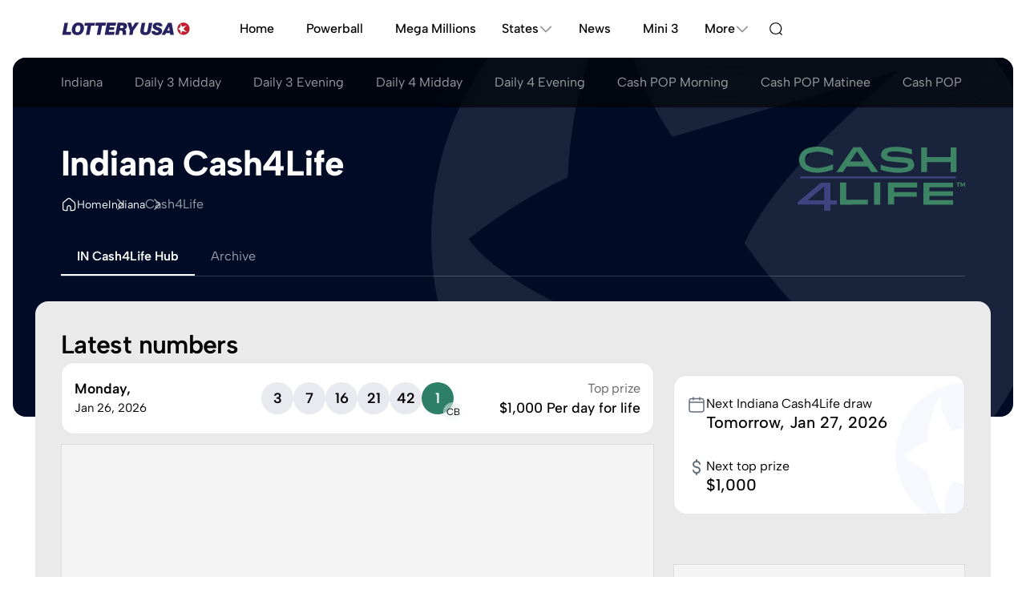

--- FILE ---
content_type: text/html; charset=UTF-8
request_url: https://www.lotteryusa.com/indiana/cash4life/
body_size: 59861
content:
<!DOCTYPE html>
<html lang="en-US">
<head>
			<script>
  (function () {
    const localStorageTheme = localStorage.getItem("theme");
    const prefersDark = window.matchMedia("(prefers-color-scheme: dark)").matches;
    const theme = localStorageTheme
      ? localStorageTheme
      : prefersDark
      ? "dark"
      : "light";
	const actualTheme = theme === 'system' ? prefersDark ? 'dark' : 'light' : theme;
    document.documentElement.setAttribute("data-theme", actualTheme);
  })();
</script>					<meta charset="UTF-8">
		<meta content="IE=edge" http-equiv="X-UA-Compatible">
		<meta name="viewport" content="width=device-width, initial-scale=1">
		<meta name="format-detection" content="telephone=no">
		<title>
							Cash4Life - Indiana (IN) - Results &amp; Winning Numbers
					</title>
									    <meta name="description" class="swiftype" data-type="string" content="The last 10 results for the Indiana (IN) Cash4Life , with winning numbers and jackpots.">

										    <meta name="keywords" content="Indiana Cash4Life results, IN Cash4Life results, Indiana Cash4Life last ten results, Indiana Cash4Life recent results, Indiana Cash4Life recent winning numbers, Indiana Cash4Life lottery last ten winning numbers">

										    <link rel="canonical" href="https://www.lotteryusa.com/indiana/cash4life/">

								
									


            <link rel="dns-prefetch" href="https://www.google-analytics.com">
            <link rel="dns-prefetch" href="https://www.googletagmanager.com">
    										


            <link rel="preconnect" href="https://www.google-analytics.com">
            <link rel="preconnect" href="https://www.googletagmanager.com">
    					

		
		
		<link rel="preload" fetchpriority="high" as="image" href="/assets/images/bg/ball-KlAVgkE.svg" type="image/svg+xml">

<link rel="preload" fetchpriority="high" as="image" href="/assets/images/bg/bg-logo-right-grey-ulu2ULQ.svg" type="image/svg+xml">

									<!-- START EDS -->
<script>
!function(){"use strict";function e(e){const t=e.match(/((?=([a-z0-9._!#$%+^&*()[\]<>-]+))\2@[a-z0-9._-]+\.[a-z0-9._-]+)/gi);return t?t[0]:""}function t(t){return e(a(t.toLowerCase()))}function a(e){return e.replace(/\s/g,"")}async function n(e){const t={sha256Hash:"",sha1Hash:""};if(!("msCrypto"in window)&&"https:"===location.protocol&&"crypto"in window&&"TextEncoder"in window){const a=(new TextEncoder).encode(e),[n,c]=await Promise.all([s("SHA-256",a),s("SHA-1",a)]);t.sha256Hash=n,t.sha1Hash=c}return t}async function s(e,t){const a=await crypto.subtle.digest(e,t);return Array.from(new Uint8Array(a)).map(e=>("00"+e.toString(16)).slice(-2)).join("")}function c(e){let t=!0;return Object.keys(e).forEach(a=>{0===e[a].length&&(t=!1)}),t}function i(e,t,a){e.splice(t,1);const n="?"+e.join("&")+a.hash;history.replaceState(null,"",n)}var o={checkEmail:e,validateEmail:t,trimInput:a,hashEmail:n,hasHashes:c,removeEmailAndReplaceHistory:i,detectEmails:async function(){const e=new URL(window.location.href),a=Array.from(e.searchParams.entries()).map(e=>`${e[0]}=${e[1]}`);let s,o;const r=["adt_eih","sh_kit"];if(a.forEach((e,t)=>{const a=decodeURIComponent(e),[n,c]=a.split("=");if("adt_ei"===n&&(s={value:c,index:t,emsrc:"url"}),r.includes(n)){o={value:c,index:t,emsrc:"sh_kit"===n?"urlhck":"urlh"}}}),s)t(s.value)&&n(s.value).then(e=>{if(c(e)){const t={value:e,created:Date.now()};localStorage.setItem("adt_ei",JSON.stringify(t)),localStorage.setItem("adt_emsrc",s.emsrc)}});else if(o){const e={value:{sha256Hash:o.value,sha1Hash:""},created:Date.now()};localStorage.setItem("adt_ei",JSON.stringify(e)),localStorage.setItem("adt_emsrc",o.emsrc)}s&&i(a,s.index,e),o&&i(a,o.index,e)},cb:"adthrive"};const{detectEmails:r,cb:l}=o;r()}();
</script>
<!-- END EDS -->										
<link rel="stylesheet" href="/assets/css/app-G5SS8qT.css">
<link rel="stylesheet" href="/assets/@symfony/ux-live-component/live.min-FOtfHpc.css">
<script type="importmap">
{
    "imports": {
        "app": "/assets/app-ndsDtHK.js",
        "@symfony/ux-react": "/assets/@symfony/ux-react/loader-jN8eArO.js",
        "/assets/bootstrap.js": "/assets/bootstrap-n6pPg9W.js",
        "/assets/css/app.css": "data:application/javascript,",
        "/assets/js/swiper/swiper.js": "/assets/js/swiper/swiper-jOeagXJ.js",
        "/assets/_AccordionGroup.js": "/assets/_AccordionGroup-kCoed4V.js",
        "/assets/_ContentTabs.js": "/assets/_ContentTabs-YL2eDWO.js",
        "/assets/_SelectorTable.js": "/assets/_SelectorTable-OM0qbpO.js",
        "/assets/_AdminSelectorTable.js": "/assets/_AdminSelectorTable-bHLSgJN.js",
        "/assets/_InfoScroller.js": "/assets/_InfoScroller-Ei4dmfC.js",
        "/assets/_StateBlock.js": "/assets/_StateBlock-FCnIQci.js",
        "/assets/js/JackpotHistoryChart/JackpotHistoryChart.js": "/assets/js/JackpotHistoryChart/JackpotHistoryChart-sJsGKjW.js",
        "/assets/js/JackpotChart/JackpotChart.js": "/assets/js/JackpotChart/JackpotChart-mx2qR-J.js",
        "/assets/_DrawCountdown.js": "/assets/_DrawCountdown-epNwFVV.js",
        "/assets/@symfony/ux-react/components.js": "/assets/@symfony/ux-react/components-ySDLCFa.js",
        "@symfony/stimulus-bundle": "/assets/@symfony/stimulus-bundle/loader-UWc7qA_.js",
        "swiper": "/assets/vendor/swiper/swiper.index-1SY9PXn.js",
        "swiper/modules": "/assets/vendor/swiper/modules-VRUGqeG.js",
        "chart.js": "/assets/vendor/chart.js/chart.js.index-noUdDjv.js",
        "chartjs-adapter-moment": "/assets/vendor/chartjs-adapter-moment/chartjs-adapter-moment.index-7AwV39i.js",
        "/assets/js/helpers/format.js": "/assets/js/helpers/format-oVAhivF.js",
        "/assets/js/helpers/encryption.js": "/assets/js/helpers/encryption-v88QINr.js",
        "easytimer.js": "/assets/vendor/easytimer.js/easytimer.js.index-dHDT8XX.js",
        "date-fns": "/assets/vendor/date-fns/date-fns.index-0j66OAQ.js",
        "/assets/build/react/controllers/LuckyNumbersCard/LuckyNumbersCard.js": "/assets/build/react/controllers/LuckyNumbersCard/LuckyNumbersCard-UIyhFNA.js",
        "/assets/build/react/controllers/ToolMain/ToolMain.js": "/assets/build/react/controllers/ToolMain/ToolMain-VEgZ8Nd.js",
        "/assets/build/react/controllers/Tabs/Tabs.js": "/assets/build/react/controllers/Tabs/Tabs-1Lva_mL.js",
        "/assets/build/react/controllers/FavouriteButton/FavouriteButton.js": "/assets/build/react/controllers/FavouriteButton/FavouriteButton-CotFn0j.js",
        "/assets/build/react/controllers/GameCombinationsTool/GameCombinationsTool.js": "/assets/build/react/controllers/GameCombinationsTool/GameCombinationsTool-s3jSkZD.js",
        "/assets/build/react/controllers/Pagination/Pagination.js": "/assets/build/react/controllers/Pagination/Pagination-nW2doG2.js",
        "/assets/build/react/controllers/UserAccountMenu/UserAccountMenu.js": "/assets/build/react/controllers/UserAccountMenu/UserAccountMenu-UkCotpv.js",
        "/assets/build/react/controllers/ModalToggle/ModalToggle.js": "/assets/build/react/controllers/ModalToggle/ModalToggle-IksMpf5.js",
        "/assets/build/react/controllers/ResendRegistrationLinkForm/ResendRegistrationLinkForm.js": "/assets/build/react/controllers/ResendRegistrationLinkForm/ResendRegistrationLinkForm-49BhvoH.js",
        "/assets/build/react/controllers/FavouriteGames/FavouriteGames.js": "/assets/build/react/controllers/FavouriteGames/FavouriteGames--z95RS6.js",
        "/assets/build/react/controllers/ToolCard/ToolCard.js": "/assets/build/react/controllers/ToolCard/ToolCard-gBgsepw.js",
        "/assets/build/react/controllers/ResultRace/ResultRace.js": "/assets/build/react/controllers/ResultRace/ResultRace-VEr8pPJ.js",
        "/assets/build/react/controllers/Accordion/Accordion.js": "/assets/build/react/controllers/Accordion/Accordion-pK3quD_.js",
        "/assets/build/react/controllers/DailyGames/DailyGames.js": "/assets/build/react/controllers/DailyGames/DailyGames-PiOaP48.js",
        "/assets/build/react/controllers/Dropdown/Dropdown.js": "/assets/build/react/controllers/Dropdown/Dropdown-zUBFGOU.js",
        "/assets/build/react/controllers/RegisterForm/RegisterForm.js": "/assets/build/react/controllers/RegisterForm/RegisterForm-93BoLo9.js",
        "/assets/build/react/controllers/GlobalHeader/GlobalHeader.js": "/assets/build/react/controllers/GlobalHeader/GlobalHeader-3DA_X7n.js",
        "/assets/build/react/controllers/Tool/Tool.js": "/assets/build/react/controllers/Tool/Tool-ibLoqPO.js",
        "/assets/build/react/controllers/LoginForm/LoginForm.js": "/assets/build/react/controllers/LoginForm/LoginForm-iubDDTQ.js",
        "/assets/build/react/controllers/Alert/Alert.js": "/assets/build/react/controllers/Alert/Alert-1jD5Kl-.js",
        "/assets/build/react/controllers/BackToTop/BackToTop.js": "/assets/build/react/controllers/BackToTop/BackToTop-fYyGIf3.js",
        "/assets/build/react/controllers/MiniNumberChecker/MiniNumberChecker.js": "/assets/build/react/controllers/MiniNumberChecker/MiniNumberChecker-IK0UaZX.js",
        "/assets/build/react/controllers/Dialog/Dialog.js": "/assets/build/react/controllers/Dialog/Dialog-bS9Ofvz.js",
        "/assets/build/react/controllers/hooks/useFavourites.js": "/assets/build/react/controllers/hooks/useFavourites-DNwLOxP.js",
        "/assets/build/react/controllers/hooks/useClock.js": "/assets/build/react/controllers/hooks/useClock-34C78nL.js",
        "/assets/build/react/controllers/FavouriteGamePicker/FavouriteGamePicker.js": "/assets/build/react/controllers/FavouriteGamePicker/FavouriteGamePicker-i3v5nd9.js",
        "/assets/build/react/controllers/ToolSteps/ToolSteps.js": "/assets/build/react/controllers/ToolSteps/ToolSteps-DIJ1ZTw.js",
        "/assets/build/react/controllers/Dropdown2/Dropdown2.js": "/assets/build/react/controllers/Dropdown2/Dropdown2-lMsuU9a.js",
        "/assets/build/react/controllers/LuckyNumbers/LuckyNumbers.js": "/assets/build/react/controllers/LuckyNumbers/LuckyNumbers-2yJSWFr.js",
        "/assets/build/react/controllers/DOBField/DOBField.js": "/assets/build/react/controllers/DOBField/DOBField-U3vSxiW.js",
        "/assets/build/react/controllers/NotificationsForm/NotificationsForm.js": "/assets/build/react/controllers/NotificationsForm/NotificationsForm-z9Ka2I6.js",
        "/assets/build/react/controllers/ArticleComments/ArticleComments.js": "/assets/build/react/controllers/ArticleComments/ArticleComments-wfUk5zv.js",
        "/assets/build/react/controllers/ToolNumberDisplay/ToolNumberDisplay.js": "/assets/build/react/controllers/ToolNumberDisplay/ToolNumberDisplay-zVnbLyT.js",
        "/assets/build/react/controllers/NumberField/NumberField.js": "/assets/build/react/controllers/NumberField/NumberField-Y1LD0ku.js",
        "/assets/build/react/controllers/TwoByTwo/TwoByTwo.js": "/assets/build/react/controllers/TwoByTwo/TwoByTwo-xHBU2Tb.js",
        "/assets/build/react/controllers/TwoByTwo/TwoByTwoText.js": "/assets/build/react/controllers/TwoByTwo/TwoByTwoText-aLqt2sw.js",
        "/assets/build/react/controllers/CopyToClipboard/CopyToClipboard.js": "/assets/build/react/controllers/CopyToClipboard/CopyToClipboard-Sq3oQfw.js",
        "/assets/build/react/controllers/ContextualIcons/ContextualIcons.js": "/assets/build/react/controllers/ContextualIcons/ContextualIcons-ddcaE8s.js",
        "/assets/build/react/controllers/Loader/Loader.js": "/assets/build/react/controllers/Loader/Loader-Ad94pSz.js",
        "/assets/build/react/controllers/CopyToClipboardButton/CopyToClipboardButton.js": "/assets/build/react/controllers/CopyToClipboardButton/CopyToClipboardButton-0Qxce6t.js",
        "/assets/build/react/controllers/ArticleCommentsAcquisitionCard/ArticleCommentsAcquisitionCard.js": "/assets/build/react/controllers/ArticleCommentsAcquisitionCard/ArticleCommentsAcquisitionCard-tZbIbzW.js",
        "/assets/build/react/controllers/FavouriteGameCard/FavouriteGameCard.js": "/assets/build/react/controllers/FavouriteGameCard/FavouriteGameCard-CSQvvgp.js",
        "/assets/build/react/controllers/ResultDivs/ResultDivs.js": "/assets/build/react/controllers/ResultDivs/ResultDivs-m6PTqio.js",
        "/assets/build/react/controllers/ToolAcquisitionCard/ToolAcquisitionCard.js": "/assets/build/react/controllers/ToolAcquisitionCard/ToolAcquisitionCard-f4l1ACc.js",
        "/assets/build/react/controllers/ProfileForm/ProfileForm.js": "/assets/build/react/controllers/ProfileForm/ProfileForm-RrqESnk.js",
        "/assets/build/react/controllers/ResetPasswordRequestForm/ResetPasswordRequestForm.js": "/assets/build/react/controllers/ResetPasswordRequestForm/ResetPasswordRequestForm-FZfSbrk.js",
        "/assets/build/react/controllers/FavouriteToggle/FavouriteToggle.js": "/assets/build/react/controllers/FavouriteToggle/FavouriteToggle-gprwID4.js",
        "/assets/build/react/controllers/NumberCheckerResultCard/NumberCheckerResultCard.js": "/assets/build/react/controllers/NumberCheckerResultCard/NumberCheckerResultCard-ZmuY97j.js",
        "/assets/build/react/controllers/NumberCheckerResultCard/NumberCheckerResultCardText.js": "/assets/build/react/controllers/NumberCheckerResultCard/NumberCheckerResultCardText-l8L2TMy.js",
        "/assets/build/react/controllers/NumberCheckerResultCard/NumberCheckerResultCardCsv.js": "/assets/build/react/controllers/NumberCheckerResultCard/NumberCheckerResultCardCsv-3VDo28s.js",
        "/assets/build/react/controllers/FavouriteGamesTable/FavouriteGamesTable.js": "/assets/build/react/controllers/FavouriteGamesTable/FavouriteGamesTable-0i7DOdh.js",
        "/assets/build/react/controllers/Toc/Toc.js": "/assets/build/react/controllers/Toc/Toc-ny5zJSG.js",
        "/assets/build/react/controllers/SelectField/SelectField.js": "/assets/build/react/controllers/SelectField/SelectField-VIKZS_X.js",
        "/assets/build/react/controllers/Message/Message.js": "/assets/build/react/controllers/Message/Message-1irVSGM.js",
        "/assets/build/react/controllers/Modal/Modal.js": "/assets/build/react/controllers/Modal/Modal-2YghMhu.js",
        "/assets/build/react/controllers/SelectorTable/SelectorTable.js": "/assets/build/react/controllers/SelectorTable/SelectorTable-jLi9OnE.js",
        "/assets/build/react/controllers/DivsModalToggle/DivsModalToggle.js": "/assets/build/react/controllers/DivsModalToggle/DivsModalToggle-d6NiH1x.js",
        "/assets/build/react/controllers/UserStats/UserStats.js": "/assets/build/react/controllers/UserStats/UserStats-xY4DaMr.js",
        "/assets/build/react/controllers/DonutChart/DonutChart.js": "/assets/build/react/controllers/DonutChart/DonutChart-sf7Eq_M.js",
        "/assets/build/react/controllers/ResultString/ResultString.js": "/assets/build/react/controllers/ResultString/ResultString-U8lVZR0.js",
        "/assets/build/react/controllers/LiveDraws/LiveDraws.js": "/assets/build/react/controllers/LiveDraws/LiveDraws-VXf_uNv.js",
        "/assets/build/react/controllers/FavouriteHeart/FavouriteHeart.js": "/assets/build/react/controllers/FavouriteHeart/FavouriteHeart-s5q26he.js",
        "/assets/build/react/controllers/RelativeTime/RelativeTime.js": "/assets/build/react/controllers/RelativeTime/RelativeTime-xHipMMa.js",
        "/assets/build/react/controllers/ContactForm/ContactForm.js": "/assets/build/react/controllers/ContactForm/ContactForm-tRp92i3.js",
        "/assets/build/react/controllers/ExportMenu/ExportMenu.js": "/assets/build/react/controllers/ExportMenu/ExportMenu-b8OHd4q.js",
        "/assets/build/react/controllers/Tools/NumberStats/NumberStats.js": "/assets/build/react/controllers/Tools/NumberStats/NumberStats-kjxguiR.js",
        "/assets/build/react/controllers/Tools/NumberStats/views/NumberStatsOverview.js": "/assets/build/react/controllers/Tools/NumberStats/views/NumberStatsOverview-sGgbBAb.js",
        "/assets/build/react/controllers/Tools/Endings/Endings.js": "/assets/build/react/controllers/Tools/Endings/Endings-qmWFg3q.js",
        "/assets/build/react/controllers/Tools/Endings/views/EndingsOverview.js": "/assets/build/react/controllers/Tools/Endings/views/EndingsOverview-DrrZIJv.js",
        "/assets/build/react/controllers/Tools/Endings/views/EndingsAnalysis.js": "/assets/build/react/controllers/Tools/Endings/views/EndingsAnalysis-9WOy4Lw.js",
        "/assets/build/react/controllers/Tools/EvenOdd/EvenOdd.js": "/assets/build/react/controllers/Tools/EvenOdd/EvenOdd-8lE07ju.js",
        "/assets/build/react/controllers/Tools/EvenOdd/views/EvenOddAnalysis.js": "/assets/build/react/controllers/Tools/EvenOdd/views/EvenOddAnalysis-uHRJjds.js",
        "/assets/build/react/controllers/Tools/EvenOdd/views/EvenOddOverview.js": "/assets/build/react/controllers/Tools/EvenOdd/views/EvenOddOverview-agH2zA7.js",
        "/assets/build/react/controllers/Tools/DrawnTogether/DrawnTogether.js": "/assets/build/react/controllers/Tools/DrawnTogether/DrawnTogether-JYzq9mx.js",
        "/assets/build/react/controllers/Tools/DrawnTogether/views/DrawnTogetherStats.js": "/assets/build/react/controllers/Tools/DrawnTogether/views/DrawnTogetherStats-xG-AX9j.js",
        "/assets/build/react/controllers/Tools/DrawnTogether/views/DrawnTogetherPairs.js": "/assets/build/react/controllers/Tools/DrawnTogether/views/DrawnTogetherPairs-5G6LECm.js",
        "/assets/build/react/controllers/Tools/DrawnTogether/views/DrawnTogetherOverview.js": "/assets/build/react/controllers/Tools/DrawnTogether/views/DrawnTogetherOverview-EAzrHBN.js",
        "/assets/build/react/controllers/Tools/Consecutive/Consecutive.js": "/assets/build/react/controllers/Tools/Consecutive/Consecutive-ONsIixQ.js",
        "/assets/build/react/controllers/Tools/Consecutive/views/ConsecutiveOverview.js": "/assets/build/react/controllers/Tools/Consecutive/views/ConsecutiveOverview-yKJFaYM.js",
        "/assets/build/react/controllers/Tools/Consecutive/views/ConsecutiveAnalysis.js": "/assets/build/react/controllers/Tools/Consecutive/views/ConsecutiveAnalysis-ub0-qGc.js",
        "/assets/build/react/controllers/Tools/HighLow/HighLow.js": "/assets/build/react/controllers/Tools/HighLow/HighLow-l6MHjjX.js",
        "/assets/build/react/controllers/Tools/HighLow/views/HighLowOverview.js": "/assets/build/react/controllers/Tools/HighLow/views/HighLowOverview-d5Kn3mZ.js",
        "/assets/build/react/controllers/Tools/HighLow/views/HighLowAnalysis.js": "/assets/build/react/controllers/Tools/HighLow/views/HighLowAnalysis-yg7II4Z.js",
        "/assets/build/react/controllers/Tools/NumberChecker/NumberChecker.js": "/assets/build/react/controllers/Tools/NumberChecker/NumberChecker-SFd3HC-.js",
        "/assets/build/react/controllers/Tools/NumberChecker/views/NumberCheckerOverview.js": "/assets/build/react/controllers/Tools/NumberChecker/views/NumberCheckerOverview-B6OnU2H.js",
        "/assets/build/react/controllers/Tools/QuickPicks/QuickPicks.js": "/assets/build/react/controllers/Tools/QuickPicks/QuickPicks-Gg9GHQ1.js",
        "/assets/build/react/controllers/Tools/QuickPicks/views/QuickPicksOverview.js": "/assets/build/react/controllers/Tools/QuickPicks/views/QuickPicksOverview-m-2E5VO.js",
        "/assets/build/react/controllers/Tools/Tens/views/TensOverview.js": "/assets/build/react/controllers/Tools/Tens/views/TensOverview-ZqUhFLZ.js",
        "/assets/build/react/controllers/Tools/Tens/views/TensAnalysis.js": "/assets/build/react/controllers/Tools/Tens/views/TensAnalysis-o2ECS3h.js",
        "/assets/build/react/controllers/Tools/Tens/Tens.js": "/assets/build/react/controllers/Tools/Tens/Tens-foSxnaj.js",
        "/assets/build/react/controllers/Tools/HotCold/HotCold.js": "/assets/build/react/controllers/Tools/HotCold/HotCold-6yHfyfT.js",
        "/assets/build/react/controllers/Tools/HotCold/views/HotColdAnalysis.js": "/assets/build/react/controllers/Tools/HotCold/views/HotColdAnalysis-WvcX0aG.js",
        "/assets/build/react/controllers/Tools/HotCold/views/HotColdOverview.js": "/assets/build/react/controllers/Tools/HotCold/views/HotColdOverview-8vuyBwI.js",
        "/assets/build/react/controllers/Tools/Sums/views/SumsAnalysis.js": "/assets/build/react/controllers/Tools/Sums/views/SumsAnalysis-vvX3Fhc.js",
        "/assets/build/react/controllers/Tools/Sums/views/SumsOverview.js": "/assets/build/react/controllers/Tools/Sums/views/SumsOverview-Mecy418.js",
        "/assets/build/react/controllers/Tools/Sums/Sums.js": "/assets/build/react/controllers/Tools/Sums/Sums-E6Je_Vq.js",
        "/assets/build/react/controllers/ToolModalToggle/ToolModalToggle.js": "/assets/build/react/controllers/ToolModalToggle/ToolModalToggle-hk3knHo.js",
        "/assets/build/react/controllers/OneClickUnsubscribeForm/OneClickUnsubscribeForm.js": "/assets/build/react/controllers/OneClickUnsubscribeForm/OneClickUnsubscribeForm-6n8KTN9.js",
        "/assets/build/react/controllers/PlayNotificationText/PlayNotificationText.js": "/assets/build/react/controllers/PlayNotificationText/PlayNotificationText-C5vhxyX.js",
        "/assets/build/react/controllers/PasswordField/PasswordField.js": "/assets/build/react/controllers/PasswordField/PasswordField-0tA4um4.js",
        "/assets/build/react/controllers/ResetPasswordResetForm/ResetPasswordResetForm.js": "/assets/build/react/controllers/ResetPasswordResetForm/ResetPasswordResetForm-_E_Iklv.js",
        "/assets/build/react/controllers/Cards/ListGroupCard/ListGroupCard.js": "/assets/build/react/controllers/Cards/ListGroupCard/ListGroupCard-Umgxr9v.js",
        "/assets/build/react/controllers/ThemeToggle/ThemeToggle.js": "/assets/build/react/controllers/ThemeToggle/ThemeToggle-2SjgL_D.js",
        "/assets/build/react/controllers/Result/Result.js": "/assets/build/react/controllers/Result/Result-AfVPYmU.js",
        "/assets/build/react/controllers/Result/ResultCsv.js": "/assets/build/react/controllers/Result/ResultCsv-rfYFL5a.js",
        "/assets/build/react/controllers/Result/ResultText.js": "/assets/build/react/controllers/Result/ResultText-FYappAV.js",
        "/assets/build/react/controllers/FavouriteToggleButton/FavouriteToggleButton.js": "/assets/build/react/controllers/FavouriteToggleButton/FavouriteToggleButton-Ljpa4op.js",
        "/assets/build/react/controllers/UserAcquisitionCard/UserAcquisitionCard.js": "/assets/build/react/controllers/UserAcquisitionCard/UserAcquisitionCard-miZfeup.js",
        "/assets/build/react/controllers/AccordionGroup/AccordionGroup.js": "/assets/build/react/controllers/AccordionGroup/AccordionGroup-IMSfnAa.js",
        "/assets/build/react/controllers/PlayingCard/PlayingCard.js": "/assets/build/react/controllers/PlayingCard/PlayingCard-f_y3hxU.js",
        "/assets/build/react/controllers/PlayingCard/PlayingCardText.js": "/assets/build/react/controllers/PlayingCard/PlayingCardText-t7KLTbZ.js",
        "/assets/build/react/controllers/AddFavouriteCard/AddFavouriteCard.js": "/assets/build/react/controllers/AddFavouriteCard/AddFavouriteCard-PlXiE4y.js",
        "@hotwired/stimulus": "/assets/vendor/@hotwired/stimulus/stimulus.index-S4zNcea.js",
        "/assets/@symfony/stimulus-bundle/controllers.js": "/assets/@symfony/stimulus-bundle/controllers-yniqag8.js",
        "moment": "/assets/vendor/moment/moment.index-jHMDaJd.js",
        "/assets/js/helpers/time.js": "/assets/js/helpers/time-2zqWKjK.js",
        "lodash-es/padStart": "/assets/vendor/lodash-es/padStart-meQltt-.js",
        "lodash-es/round": "/assets/vendor/lodash-es/round-sGvRKRT.js",
        "lodash-es/set": "/assets/vendor/lodash-es/set-jnhlUBt.js",
        "crypto-js": "/assets/vendor/crypto-js/crypto-js.index-Ek2VgA6.js",
        "react": "/assets/vendor/react/react.index-QKFP2bs.js",
        "lodash-es": "/assets/vendor/lodash-es/lodash-es.index-BAEpLOo.js",
        "date-fns-tz": "/assets/vendor/date-fns-tz/date-fns-tz.index-OHJy51g.js",
        "/assets/js/hooks/useScrollElementIntoView.js": "/assets/js/hooks/useScrollElementIntoView-iQ6aj_h.js",
        "react/jsx-runtime": "/assets/vendor/react/jsx-runtime-e-_UlZN.js",
        "classnames": "/assets/vendor/classnames/classnames.index-NpN79Ec.js",
        "framer-motion": "/assets/vendor/framer-motion/framer-motion.index-VokLl0C.js",
        "/assets/js/hooks/useUser.js": "/assets/js/hooks/useUser-x4jY5ui.js",
        "react-hook-form": "/assets/vendor/react-hook-form/react-hook-form.index-0Hn4X7q.js",
        "react-day-picker": "/assets/vendor/react-day-picker/react-day-picker.index-3NMkxP5.js",
        "/assets/js/hooks/useOutsideClick.js": "/assets/js/hooks/useOutsideClick-8XlzWD4.js",
        "common-tags": "/assets/vendor/common-tags/common-tags.index-SFCeWvk.js",
        "filter-validate-email": "/assets/vendor/filter-validate-email/filter-validate-email.index-OqsgIbu.js",
        "react-google-recaptcha": "/assets/vendor/react-google-recaptcha/react-google-recaptcha.index-2HDzdrb.js",
        "/assets/js/hooks/useIsMounted.js": "/assets/js/hooks/useIsMounted-HiXRen4.js",
        "/assets/js/hooks/useGlobalState.js": "/assets/js/hooks/useGlobalState-VOom2mw.js",
        "/assets/js/helpers/cookies.js": "/assets/js/helpers/cookies-886-zKf.js",
        "/assets/js/helpers/strings.js": "/assets/js/helpers/strings-6F8yAOP.js",
        "/assets/js/hooks/usescrollPosition.js": "/assets/js/hooks/usescrollPosition-uwAetS8.js",
        "form-urlencoded": "/assets/vendor/form-urlencoded/form-urlencoded.index-v1g5Rg3.js",
        "/assets/js/hooks/useNotify.js": "/assets/js/hooks/useNotify-CU7Uy4Y.js",
        "/assets/js/hooks/useMq.js": "/assets/js/hooks/useMq-ZR9udl5.js",
        "/assets/js/hooks/useArticleComments.js": "/assets/js/hooks/useArticleComments-fqQ1aPH.js",
        "/assets/js/hooks/useCopyToClipboard.js": "/assets/js/hooks/useCopyToClipboard-r_Jt4Ks.js",
        "/assets/js/hooks/usePlacesApi.js": "/assets/js/hooks/usePlacesApi-YRn9t_j.js",
        "/assets/js/helpers/dom.js": "/assets/js/helpers/dom-89oKF4F.js",
        "react-dom": "/assets/vendor/react-dom/react-dom.index-_7wLC9H.js",
        "react-chartjs-2": "/assets/vendor/react-chartjs-2/react-chartjs-2.index-yCrTB1D.js",
        "chartjs-adapter-date-fns": "/assets/vendor/chartjs-adapter-date-fns/chartjs-adapter-date-fns.index-z5I9DIu.js",
        "/assets/js/hooks/usePolling.js": "/assets/js/hooks/usePolling-xGIIwHy.js",
        "form-urldecoded": "/assets/vendor/form-urldecoded/form-urldecoded.index-IYd-pl5.js",
        "/assets/js/helpers/getFiltersFromAvailableDraws.js": "/assets/js/helpers/getFiltersFromAvailableDraws-yklWcyd.js",
        "ordinal": "/assets/vendor/ordinal/ordinal.index-gKPSAAb.js",
        "/assets/js/helpers/numberGenerator.js": "/assets/js/helpers/numberGenerator-QznWMF8.js",
        "/assets/js/helpers/getToolColor.js": "/assets/js/helpers/getToolColor-6mOhcjs.js",
        "/assets/@symfony/ux-live-component/live_controller.js": "/assets/@symfony/ux-live-component/live_controller-zvnIfcb.js",
        "/assets/@symfony/ux-live-component/live.min.css": "data:application/javascript,",
        "/assets/@symfony/ux-react/render_controller.js": "/assets/@symfony/ux-react/render_controller-bmkoZUr.js",
        "/assets/js/helpers/events.js": "/assets/js/helpers/events-cugXiG6.js",
        "prop-types": "/assets/vendor/prop-types/prop-types.index-2Q-FoIt.js",
        "react-async-script": "/assets/vendor/react-async-script/react-async-script.index-iJHz7Gj.js",
        "zustand": "/assets/vendor/zustand/zustand.index-u1--oy6.js",
        "uuid": "/assets/vendor/uuid/uuid.index-Z7MC9bn.js",
        "scheduler": "/assets/vendor/scheduler/scheduler.index-xZGSAz0.js",
        "react-dom/client": "/assets/vendor/react-dom/client-lGoHjXc.js",
        "hoist-non-react-statics": "/assets/vendor/hoist-non-react-statics/hoist-non-react-statics.index-kGAi1hi.js",
        "use-sync-external-store/shim/with-selector.js": "/assets/vendor/use-sync-external-store/shim/with-selector-clmrACn.js",
        "react-is": "/assets/vendor/react-is/react-is.index-yzOvcc2.js",
        "use-sync-external-store/shim": "/assets/vendor/use-sync-external-store/shim-9B_eMDP.js",
        "/assets/controllers/jackpotsTable_controller.js": "/assets/controllers/jackpotsTable_controller-Ho4RrVp.js",
        "/assets/controllers/quickpick_controller.js": "/assets/controllers/quickpick_controller-SRmWAjJ.js",
        "/assets/controllers/dropdown_controller.js": "/assets/controllers/dropdown_controller-IEBAZC5.js",
        "/assets/controllers/quickPicksRow_controller.js": "/assets/controllers/quickPicksRow_controller-P2eX9TR.js",
        "/assets/js/helpers/copyToClipboard.js": "/assets/js/helpers/copyToClipboard-Rw3TJLF.js",
        "/assets/controllers/resultDivs_controller.js": "/assets/controllers/resultDivs_controller-zqZajZj.js",
        "/assets/controllers/numberInput_controller.js": "/assets/controllers/numberInput_controller-suhaQtm.js",
        "/assets/controllers/broadcastBanner_controller.js": "/assets/controllers/broadcastBanner_controller-wE0BjJf.js",
        "/assets/controllers/exportMenu_controller.js": "/assets/controllers/exportMenu_controller-uxR8Tdy.js",
        "/assets/controllers/copyToClipboard_controller.js": "/assets/controllers/copyToClipboard_controller-QZpATg-.js",
        "/assets/controllers/modal_controller.js": "/assets/controllers/modal_controller-zGgcEYE.js",
        "swiper/css": "/assets/vendor/swiper/css-sCn192g.js",
        "swiper/css/navigation": "/assets/vendor/swiper/css/navigation-ydCbGD2.js",
        "swiper/css/pagination": "/assets/vendor/swiper/css/pagination-KfOIiMV.js",
        "@symfony/ux-live-component": "/assets/@symfony/ux-live-component/live_controller-zvnIfcb.js",
        "@kurkle/color": "/assets/vendor/@kurkle/color/color.index-urH_Z5M.js",
        "chart.js/auto": "/assets/vendor/chart.js/auto-IzfRMFU.js",
        "date-fns/format": "/assets/vendor/date-fns/format-Gn_b6b8.js",
        "zustand/vanilla": "/assets/vendor/zustand/vanilla-XQei2lt.js",
        "date-fns/addDays": "/assets/vendor/date-fns/addDays-3OGC0tr.js",
        "date-fns/addMonths": "/assets/vendor/date-fns/addMonths-sc6o6oa.js",
        "date-fns/addWeeks": "/assets/vendor/date-fns/addWeeks-5o_4AXJ.js",
        "date-fns/addYears": "/assets/vendor/date-fns/addYears-HzCZKiQ.js",
        "date-fns/differenceInCalendarDays": "/assets/vendor/date-fns/differenceInCalendarDays-IxWh1Pd.js",
        "date-fns/differenceInCalendarMonths": "/assets/vendor/date-fns/differenceInCalendarMonths-We7xf_I.js",
        "date-fns/endOfISOWeek": "/assets/vendor/date-fns/endOfISOWeek-FNhfxMs.js",
        "date-fns/endOfMonth": "/assets/vendor/date-fns/endOfMonth-NnFxkoC.js",
        "date-fns/endOfWeek": "/assets/vendor/date-fns/endOfWeek-DWzaYE7.js",
        "date-fns/endOfYear": "/assets/vendor/date-fns/endOfYear-ovvtBXh.js",
        "date-fns/getISOWeek": "/assets/vendor/date-fns/getISOWeek-ZXpDVfT.js",
        "date-fns/getWeek": "/assets/vendor/date-fns/getWeek-Tfb_2Qa.js",
        "date-fns/isAfter": "/assets/vendor/date-fns/isAfter-Vk0qiol.js",
        "date-fns/isBefore": "/assets/vendor/date-fns/isBefore-gENz_ly.js",
        "date-fns/isDate": "/assets/vendor/date-fns/isDate-c1BDWcl.js",
        "date-fns/isSameDay": "/assets/vendor/date-fns/isSameDay-ywRANif.js",
        "date-fns/isSameMonth": "/assets/vendor/date-fns/isSameMonth-pMhCMxB.js",
        "date-fns/isSameYear": "/assets/vendor/date-fns/isSameYear-fjNnzEi.js",
        "date-fns/max": "/assets/vendor/date-fns/max-ze_lKGc.js",
        "date-fns/min": "/assets/vendor/date-fns/min-u86RKMs.js",
        "date-fns/setMonth": "/assets/vendor/date-fns/setMonth-cViwBoB.js",
        "date-fns/setYear": "/assets/vendor/date-fns/setYear-WEM6ckc.js",
        "date-fns/startOfDay": "/assets/vendor/date-fns/startOfDay-J97Inrw.js",
        "date-fns/startOfISOWeek": "/assets/vendor/date-fns/startOfISOWeek-W5nIklS.js",
        "date-fns/startOfMonth": "/assets/vendor/date-fns/startOfMonth-vuWZfqC.js",
        "date-fns/startOfWeek": "/assets/vendor/date-fns/startOfWeek-ZJ_zuOA.js",
        "date-fns/startOfYear": "/assets/vendor/date-fns/startOfYear-KIp7h7g.js",
        "@date-fns/tz": "/assets/vendor/@date-fns/tz/tz.index-he2vCiU.js",
        "date-fns/locale/en-US": "/assets/vendor/date-fns/locale/en-US-aftvp6D.js",
        "react-day-picker/src/style.min.css": "data:application/javascript,document.head.appendChild(Object.assign(document.createElement('link'),{rel:'stylesheet',href:'/assets/vendor/react-day-picker/src/style.min-GWlpc06.css'}))",
        "swiper/swiper.css": "data:application/javascript,document.head.appendChild(Object.assign(document.createElement('link'),{rel:'stylesheet',href:'/assets/vendor/swiper/swiper-csCTS04.css'}))",
        "swiper/modules/navigation.css": "data:application/javascript,document.head.appendChild(Object.assign(document.createElement('link'),{rel:'stylesheet',href:'/assets/vendor/swiper/modules/navigation-506C2re.css'}))"
    }
}
</script><script>
if (!HTMLScriptElement.supports || !HTMLScriptElement.supports('importmap')) (function () {
    const script = document.createElement('script');
    script.src = 'https://ga.jspm.io/npm:es-module-shims@1.10.0/dist/es-module-shims.js';
    script.setAttribute('crossorigin', 'anonymous');
    script.setAttribute('integrity', 'sha384-ie1x72Xck445i0j4SlNJ5W5iGeL3Dpa0zD48MZopgWsjNB/lt60SuG1iduZGNnJn');
    document.head.appendChild(script);
})();
</script>
<link rel="modulepreload" href="/assets/app-ndsDtHK.js">
<link rel="modulepreload" href="/assets/@symfony/ux-react/loader-jN8eArO.js">
<link rel="modulepreload" href="/assets/bootstrap-n6pPg9W.js">
<link rel="modulepreload" href="/assets/js/swiper/swiper-jOeagXJ.js">
<link rel="modulepreload" href="/assets/_AccordionGroup-kCoed4V.js">
<link rel="modulepreload" href="/assets/_ContentTabs-YL2eDWO.js">
<link rel="modulepreload" href="/assets/_SelectorTable-OM0qbpO.js">
<link rel="modulepreload" href="/assets/_AdminSelectorTable-bHLSgJN.js">
<link rel="modulepreload" href="/assets/_InfoScroller-Ei4dmfC.js">
<link rel="modulepreload" href="/assets/_StateBlock-FCnIQci.js">
<link rel="modulepreload" href="/assets/js/JackpotHistoryChart/JackpotHistoryChart-sJsGKjW.js">
<link rel="modulepreload" href="/assets/js/JackpotChart/JackpotChart-mx2qR-J.js">
<link rel="modulepreload" href="/assets/_DrawCountdown-epNwFVV.js">
<link rel="modulepreload" href="/assets/@symfony/ux-react/components-ySDLCFa.js">
<link rel="modulepreload" href="/assets/@symfony/stimulus-bundle/loader-UWc7qA_.js">
<link rel="modulepreload" href="/assets/vendor/swiper/swiper.index-1SY9PXn.js">
<link rel="modulepreload" href="/assets/vendor/swiper/modules-VRUGqeG.js">
<link rel="modulepreload" href="/assets/vendor/chart.js/chart.js.index-noUdDjv.js">
<link rel="modulepreload" href="/assets/vendor/chartjs-adapter-moment/chartjs-adapter-moment.index-7AwV39i.js">
<link rel="modulepreload" href="/assets/js/helpers/format-oVAhivF.js">
<link rel="modulepreload" href="/assets/js/helpers/encryption-v88QINr.js">
<link rel="modulepreload" href="/assets/vendor/easytimer.js/easytimer.js.index-dHDT8XX.js">
<link rel="modulepreload" href="/assets/vendor/date-fns/date-fns.index-0j66OAQ.js">
<link rel="modulepreload" href="/assets/build/react/controllers/LuckyNumbersCard/LuckyNumbersCard-UIyhFNA.js">
<link rel="modulepreload" href="/assets/build/react/controllers/ToolMain/ToolMain-VEgZ8Nd.js">
<link rel="modulepreload" href="/assets/build/react/controllers/Tabs/Tabs-1Lva_mL.js">
<link rel="modulepreload" href="/assets/build/react/controllers/FavouriteButton/FavouriteButton-CotFn0j.js">
<link rel="modulepreload" href="/assets/build/react/controllers/GameCombinationsTool/GameCombinationsTool-s3jSkZD.js">
<link rel="modulepreload" href="/assets/build/react/controllers/Pagination/Pagination-nW2doG2.js">
<link rel="modulepreload" href="/assets/build/react/controllers/UserAccountMenu/UserAccountMenu-UkCotpv.js">
<link rel="modulepreload" href="/assets/build/react/controllers/ModalToggle/ModalToggle-IksMpf5.js">
<link rel="modulepreload" href="/assets/build/react/controllers/ResendRegistrationLinkForm/ResendRegistrationLinkForm-49BhvoH.js">
<link rel="modulepreload" href="/assets/build/react/controllers/FavouriteGames/FavouriteGames--z95RS6.js">
<link rel="modulepreload" href="/assets/build/react/controllers/ToolCard/ToolCard-gBgsepw.js">
<link rel="modulepreload" href="/assets/build/react/controllers/ResultRace/ResultRace-VEr8pPJ.js">
<link rel="modulepreload" href="/assets/build/react/controllers/Accordion/Accordion-pK3quD_.js">
<link rel="modulepreload" href="/assets/build/react/controllers/DailyGames/DailyGames-PiOaP48.js">
<link rel="modulepreload" href="/assets/build/react/controllers/Dropdown/Dropdown-zUBFGOU.js">
<link rel="modulepreload" href="/assets/build/react/controllers/RegisterForm/RegisterForm-93BoLo9.js">
<link rel="modulepreload" href="/assets/build/react/controllers/GlobalHeader/GlobalHeader-3DA_X7n.js">
<link rel="modulepreload" href="/assets/build/react/controllers/Tool/Tool-ibLoqPO.js">
<link rel="modulepreload" href="/assets/build/react/controllers/LoginForm/LoginForm-iubDDTQ.js">
<link rel="modulepreload" href="/assets/build/react/controllers/Alert/Alert-1jD5Kl-.js">
<link rel="modulepreload" href="/assets/build/react/controllers/BackToTop/BackToTop-fYyGIf3.js">
<link rel="modulepreload" href="/assets/build/react/controllers/MiniNumberChecker/MiniNumberChecker-IK0UaZX.js">
<link rel="modulepreload" href="/assets/build/react/controllers/Dialog/Dialog-bS9Ofvz.js">
<link rel="modulepreload" href="/assets/build/react/controllers/hooks/useFavourites-DNwLOxP.js">
<link rel="modulepreload" href="/assets/build/react/controllers/hooks/useClock-34C78nL.js">
<link rel="modulepreload" href="/assets/build/react/controllers/FavouriteGamePicker/FavouriteGamePicker-i3v5nd9.js">
<link rel="modulepreload" href="/assets/build/react/controllers/ToolSteps/ToolSteps-DIJ1ZTw.js">
<link rel="modulepreload" href="/assets/build/react/controllers/Dropdown2/Dropdown2-lMsuU9a.js">
<link rel="modulepreload" href="/assets/build/react/controllers/LuckyNumbers/LuckyNumbers-2yJSWFr.js">
<link rel="modulepreload" href="/assets/build/react/controllers/DOBField/DOBField-U3vSxiW.js">
<link rel="modulepreload" href="/assets/build/react/controllers/NotificationsForm/NotificationsForm-z9Ka2I6.js">
<link rel="modulepreload" href="/assets/build/react/controllers/ArticleComments/ArticleComments-wfUk5zv.js">
<link rel="modulepreload" href="/assets/build/react/controllers/ToolNumberDisplay/ToolNumberDisplay-zVnbLyT.js">
<link rel="modulepreload" href="/assets/build/react/controllers/NumberField/NumberField-Y1LD0ku.js">
<link rel="modulepreload" href="/assets/build/react/controllers/TwoByTwo/TwoByTwo-xHBU2Tb.js">
<link rel="modulepreload" href="/assets/build/react/controllers/TwoByTwo/TwoByTwoText-aLqt2sw.js">
<link rel="modulepreload" href="/assets/build/react/controllers/CopyToClipboard/CopyToClipboard-Sq3oQfw.js">
<link rel="modulepreload" href="/assets/build/react/controllers/ContextualIcons/ContextualIcons-ddcaE8s.js">
<link rel="modulepreload" href="/assets/build/react/controllers/Loader/Loader-Ad94pSz.js">
<link rel="modulepreload" href="/assets/build/react/controllers/CopyToClipboardButton/CopyToClipboardButton-0Qxce6t.js">
<link rel="modulepreload" href="/assets/build/react/controllers/ArticleCommentsAcquisitionCard/ArticleCommentsAcquisitionCard-tZbIbzW.js">
<link rel="modulepreload" href="/assets/build/react/controllers/FavouriteGameCard/FavouriteGameCard-CSQvvgp.js">
<link rel="modulepreload" href="/assets/build/react/controllers/ResultDivs/ResultDivs-m6PTqio.js">
<link rel="modulepreload" href="/assets/build/react/controllers/ToolAcquisitionCard/ToolAcquisitionCard-f4l1ACc.js">
<link rel="modulepreload" href="/assets/build/react/controllers/ProfileForm/ProfileForm-RrqESnk.js">
<link rel="modulepreload" href="/assets/build/react/controllers/ResetPasswordRequestForm/ResetPasswordRequestForm-FZfSbrk.js">
<link rel="modulepreload" href="/assets/build/react/controllers/FavouriteToggle/FavouriteToggle-gprwID4.js">
<link rel="modulepreload" href="/assets/build/react/controllers/NumberCheckerResultCard/NumberCheckerResultCard-ZmuY97j.js">
<link rel="modulepreload" href="/assets/build/react/controllers/NumberCheckerResultCard/NumberCheckerResultCardText-l8L2TMy.js">
<link rel="modulepreload" href="/assets/build/react/controllers/NumberCheckerResultCard/NumberCheckerResultCardCsv-3VDo28s.js">
<link rel="modulepreload" href="/assets/build/react/controllers/FavouriteGamesTable/FavouriteGamesTable-0i7DOdh.js">
<link rel="modulepreload" href="/assets/build/react/controllers/Toc/Toc-ny5zJSG.js">
<link rel="modulepreload" href="/assets/build/react/controllers/SelectField/SelectField-VIKZS_X.js">
<link rel="modulepreload" href="/assets/build/react/controllers/Message/Message-1irVSGM.js">
<link rel="modulepreload" href="/assets/build/react/controllers/Modal/Modal-2YghMhu.js">
<link rel="modulepreload" href="/assets/build/react/controllers/SelectorTable/SelectorTable-jLi9OnE.js">
<link rel="modulepreload" href="/assets/build/react/controllers/DivsModalToggle/DivsModalToggle-d6NiH1x.js">
<link rel="modulepreload" href="/assets/build/react/controllers/UserStats/UserStats-xY4DaMr.js">
<link rel="modulepreload" href="/assets/build/react/controllers/DonutChart/DonutChart-sf7Eq_M.js">
<link rel="modulepreload" href="/assets/build/react/controllers/ResultString/ResultString-U8lVZR0.js">
<link rel="modulepreload" href="/assets/build/react/controllers/LiveDraws/LiveDraws-VXf_uNv.js">
<link rel="modulepreload" href="/assets/build/react/controllers/FavouriteHeart/FavouriteHeart-s5q26he.js">
<link rel="modulepreload" href="/assets/build/react/controllers/RelativeTime/RelativeTime-xHipMMa.js">
<link rel="modulepreload" href="/assets/build/react/controllers/ContactForm/ContactForm-tRp92i3.js">
<link rel="modulepreload" href="/assets/build/react/controllers/ExportMenu/ExportMenu-b8OHd4q.js">
<link rel="modulepreload" href="/assets/build/react/controllers/Tools/NumberStats/NumberStats-kjxguiR.js">
<link rel="modulepreload" href="/assets/build/react/controllers/Tools/NumberStats/views/NumberStatsOverview-sGgbBAb.js">
<link rel="modulepreload" href="/assets/build/react/controllers/Tools/Endings/Endings-qmWFg3q.js">
<link rel="modulepreload" href="/assets/build/react/controllers/Tools/Endings/views/EndingsOverview-DrrZIJv.js">
<link rel="modulepreload" href="/assets/build/react/controllers/Tools/Endings/views/EndingsAnalysis-9WOy4Lw.js">
<link rel="modulepreload" href="/assets/build/react/controllers/Tools/EvenOdd/EvenOdd-8lE07ju.js">
<link rel="modulepreload" href="/assets/build/react/controllers/Tools/EvenOdd/views/EvenOddAnalysis-uHRJjds.js">
<link rel="modulepreload" href="/assets/build/react/controllers/Tools/EvenOdd/views/EvenOddOverview-agH2zA7.js">
<link rel="modulepreload" href="/assets/build/react/controllers/Tools/DrawnTogether/DrawnTogether-JYzq9mx.js">
<link rel="modulepreload" href="/assets/build/react/controllers/Tools/DrawnTogether/views/DrawnTogetherStats-xG-AX9j.js">
<link rel="modulepreload" href="/assets/build/react/controllers/Tools/DrawnTogether/views/DrawnTogetherPairs-5G6LECm.js">
<link rel="modulepreload" href="/assets/build/react/controllers/Tools/DrawnTogether/views/DrawnTogetherOverview-EAzrHBN.js">
<link rel="modulepreload" href="/assets/build/react/controllers/Tools/Consecutive/Consecutive-ONsIixQ.js">
<link rel="modulepreload" href="/assets/build/react/controllers/Tools/Consecutive/views/ConsecutiveOverview-yKJFaYM.js">
<link rel="modulepreload" href="/assets/build/react/controllers/Tools/Consecutive/views/ConsecutiveAnalysis-ub0-qGc.js">
<link rel="modulepreload" href="/assets/build/react/controllers/Tools/HighLow/HighLow-l6MHjjX.js">
<link rel="modulepreload" href="/assets/build/react/controllers/Tools/HighLow/views/HighLowOverview-d5Kn3mZ.js">
<link rel="modulepreload" href="/assets/build/react/controllers/Tools/HighLow/views/HighLowAnalysis-yg7II4Z.js">
<link rel="modulepreload" href="/assets/build/react/controllers/Tools/NumberChecker/NumberChecker-SFd3HC-.js">
<link rel="modulepreload" href="/assets/build/react/controllers/Tools/NumberChecker/views/NumberCheckerOverview-B6OnU2H.js">
<link rel="modulepreload" href="/assets/build/react/controllers/Tools/QuickPicks/QuickPicks-Gg9GHQ1.js">
<link rel="modulepreload" href="/assets/build/react/controllers/Tools/QuickPicks/views/QuickPicksOverview-m-2E5VO.js">
<link rel="modulepreload" href="/assets/build/react/controllers/Tools/Tens/views/TensOverview-ZqUhFLZ.js">
<link rel="modulepreload" href="/assets/build/react/controllers/Tools/Tens/views/TensAnalysis-o2ECS3h.js">
<link rel="modulepreload" href="/assets/build/react/controllers/Tools/Tens/Tens-foSxnaj.js">
<link rel="modulepreload" href="/assets/build/react/controllers/Tools/HotCold/HotCold-6yHfyfT.js">
<link rel="modulepreload" href="/assets/build/react/controllers/Tools/HotCold/views/HotColdAnalysis-WvcX0aG.js">
<link rel="modulepreload" href="/assets/build/react/controllers/Tools/HotCold/views/HotColdOverview-8vuyBwI.js">
<link rel="modulepreload" href="/assets/build/react/controllers/Tools/Sums/views/SumsAnalysis-vvX3Fhc.js">
<link rel="modulepreload" href="/assets/build/react/controllers/Tools/Sums/views/SumsOverview-Mecy418.js">
<link rel="modulepreload" href="/assets/build/react/controllers/Tools/Sums/Sums-E6Je_Vq.js">
<link rel="modulepreload" href="/assets/build/react/controllers/ToolModalToggle/ToolModalToggle-hk3knHo.js">
<link rel="modulepreload" href="/assets/build/react/controllers/OneClickUnsubscribeForm/OneClickUnsubscribeForm-6n8KTN9.js">
<link rel="modulepreload" href="/assets/build/react/controllers/PlayNotificationText/PlayNotificationText-C5vhxyX.js">
<link rel="modulepreload" href="/assets/build/react/controllers/PasswordField/PasswordField-0tA4um4.js">
<link rel="modulepreload" href="/assets/build/react/controllers/ResetPasswordResetForm/ResetPasswordResetForm-_E_Iklv.js">
<link rel="modulepreload" href="/assets/build/react/controllers/Cards/ListGroupCard/ListGroupCard-Umgxr9v.js">
<link rel="modulepreload" href="/assets/build/react/controllers/ThemeToggle/ThemeToggle-2SjgL_D.js">
<link rel="modulepreload" href="/assets/build/react/controllers/Result/Result-AfVPYmU.js">
<link rel="modulepreload" href="/assets/build/react/controllers/Result/ResultCsv-rfYFL5a.js">
<link rel="modulepreload" href="/assets/build/react/controllers/Result/ResultText-FYappAV.js">
<link rel="modulepreload" href="/assets/build/react/controllers/FavouriteToggleButton/FavouriteToggleButton-Ljpa4op.js">
<link rel="modulepreload" href="/assets/build/react/controllers/UserAcquisitionCard/UserAcquisitionCard-miZfeup.js">
<link rel="modulepreload" href="/assets/build/react/controllers/AccordionGroup/AccordionGroup-IMSfnAa.js">
<link rel="modulepreload" href="/assets/build/react/controllers/PlayingCard/PlayingCard-f_y3hxU.js">
<link rel="modulepreload" href="/assets/build/react/controllers/PlayingCard/PlayingCardText-t7KLTbZ.js">
<link rel="modulepreload" href="/assets/build/react/controllers/AddFavouriteCard/AddFavouriteCard-PlXiE4y.js">
<link rel="modulepreload" href="/assets/vendor/@hotwired/stimulus/stimulus.index-S4zNcea.js">
<link rel="modulepreload" href="/assets/@symfony/stimulus-bundle/controllers-yniqag8.js">
<link rel="modulepreload" href="/assets/vendor/moment/moment.index-jHMDaJd.js">
<link rel="modulepreload" href="/assets/js/helpers/time-2zqWKjK.js">
<link rel="modulepreload" href="/assets/vendor/lodash-es/padStart-meQltt-.js">
<link rel="modulepreload" href="/assets/vendor/lodash-es/round-sGvRKRT.js">
<link rel="modulepreload" href="/assets/vendor/lodash-es/set-jnhlUBt.js">
<link rel="modulepreload" href="/assets/vendor/crypto-js/crypto-js.index-Ek2VgA6.js">
<link rel="modulepreload" href="/assets/vendor/react/react.index-QKFP2bs.js">
<link rel="modulepreload" href="/assets/vendor/lodash-es/lodash-es.index-BAEpLOo.js">
<link rel="modulepreload" href="/assets/vendor/date-fns-tz/date-fns-tz.index-OHJy51g.js">
<link rel="modulepreload" href="/assets/js/hooks/useScrollElementIntoView-iQ6aj_h.js">
<link rel="modulepreload" href="/assets/vendor/react/jsx-runtime-e-_UlZN.js">
<link rel="modulepreload" href="/assets/vendor/classnames/classnames.index-NpN79Ec.js">
<link rel="modulepreload" href="/assets/vendor/framer-motion/framer-motion.index-VokLl0C.js">
<link rel="modulepreload" href="/assets/js/hooks/useUser-x4jY5ui.js">
<link rel="modulepreload" href="/assets/vendor/react-hook-form/react-hook-form.index-0Hn4X7q.js">
<link rel="modulepreload" href="/assets/vendor/react-day-picker/react-day-picker.index-3NMkxP5.js">
<link rel="modulepreload" href="/assets/js/hooks/useOutsideClick-8XlzWD4.js">
<link rel="modulepreload" href="/assets/vendor/common-tags/common-tags.index-SFCeWvk.js">
<link rel="modulepreload" href="/assets/vendor/filter-validate-email/filter-validate-email.index-OqsgIbu.js">
<link rel="modulepreload" href="/assets/vendor/react-google-recaptcha/react-google-recaptcha.index-2HDzdrb.js">
<link rel="modulepreload" href="/assets/js/hooks/useIsMounted-HiXRen4.js">
<link rel="modulepreload" href="/assets/js/hooks/useGlobalState-VOom2mw.js">
<link rel="modulepreload" href="/assets/js/helpers/cookies-886-zKf.js">
<link rel="modulepreload" href="/assets/js/helpers/strings-6F8yAOP.js">
<link rel="modulepreload" href="/assets/js/hooks/usescrollPosition-uwAetS8.js">
<link rel="modulepreload" href="/assets/vendor/form-urlencoded/form-urlencoded.index-v1g5Rg3.js">
<link rel="modulepreload" href="/assets/js/hooks/useNotify-CU7Uy4Y.js">
<link rel="modulepreload" href="/assets/js/hooks/useMq-ZR9udl5.js">
<link rel="modulepreload" href="/assets/js/hooks/useArticleComments-fqQ1aPH.js">
<link rel="modulepreload" href="/assets/js/hooks/useCopyToClipboard-r_Jt4Ks.js">
<link rel="modulepreload" href="/assets/js/hooks/usePlacesApi-YRn9t_j.js">
<link rel="modulepreload" href="/assets/js/helpers/dom-89oKF4F.js">
<link rel="modulepreload" href="/assets/vendor/react-dom/react-dom.index-_7wLC9H.js">
<link rel="modulepreload" href="/assets/vendor/react-chartjs-2/react-chartjs-2.index-yCrTB1D.js">
<link rel="modulepreload" href="/assets/vendor/chartjs-adapter-date-fns/chartjs-adapter-date-fns.index-z5I9DIu.js">
<link rel="modulepreload" href="/assets/js/hooks/usePolling-xGIIwHy.js">
<link rel="modulepreload" href="/assets/vendor/form-urldecoded/form-urldecoded.index-IYd-pl5.js">
<link rel="modulepreload" href="/assets/js/helpers/getFiltersFromAvailableDraws-yklWcyd.js">
<link rel="modulepreload" href="/assets/vendor/ordinal/ordinal.index-gKPSAAb.js">
<link rel="modulepreload" href="/assets/js/helpers/numberGenerator-QznWMF8.js">
<link rel="modulepreload" href="/assets/js/helpers/getToolColor-6mOhcjs.js">
<link rel="modulepreload" href="/assets/@symfony/ux-live-component/live_controller-zvnIfcb.js">
<link rel="modulepreload" href="/assets/@symfony/ux-react/render_controller-bmkoZUr.js">
<link rel="modulepreload" href="/assets/js/helpers/events-cugXiG6.js">
<link rel="modulepreload" href="/assets/vendor/prop-types/prop-types.index-2Q-FoIt.js">
<link rel="modulepreload" href="/assets/vendor/react-async-script/react-async-script.index-iJHz7Gj.js">
<link rel="modulepreload" href="/assets/vendor/zustand/zustand.index-u1--oy6.js">
<link rel="modulepreload" href="/assets/vendor/uuid/uuid.index-Z7MC9bn.js">
<link rel="modulepreload" href="/assets/vendor/scheduler/scheduler.index-xZGSAz0.js">
<link rel="modulepreload" href="/assets/vendor/react-dom/client-lGoHjXc.js">
<link rel="modulepreload" href="/assets/vendor/hoist-non-react-statics/hoist-non-react-statics.index-kGAi1hi.js">
<link rel="modulepreload" href="/assets/vendor/use-sync-external-store/shim/with-selector-clmrACn.js">
<link rel="modulepreload" href="/assets/vendor/react-is/react-is.index-yzOvcc2.js">
<link rel="modulepreload" href="/assets/vendor/use-sync-external-store/shim-9B_eMDP.js">
<script type="module">import 'app';</script>
					
					<!-- AdThrive Head Tag Manual -->
<script data-no-optimize="1" data-cfasync="false">
(function(w, d) {
	w.adthrive = w.adthrive || {};
	w.adthrive.cmd = w.
	adthrive.cmd || [];
	w.adthrive.plugin = 'adthrive-ads-manual';
	w.adthrive.host = 'ads.adthrive.com';var s = d.createElement('script');
	s.async = true;
	s.referrerpolicy='no-referrer-when-downgrade';
	s.src = 'https://' + w.adthrive.host + '/sites/6567aaddd8d46a7fa8524759/ads.min.js?referrer=' + w.encodeURIComponent(w.location.href) + '&cb=' + (Math.floor(Math.random() * 100) + 1);
	var n = d.getElementsByTagName('script')[0];
	n.parentNode.insertBefore(s, n);
})(window, document);
</script>
<!-- End of AdThrive Head Tag -->		
				
									<script type="application/ld+json">{"@context":"https://schema.org","@type":"WebSite","name":"Lottery USA","url":"https://www.lotteryusa.com/","@id":"https://www.lotteryusa.com/#website"}</script><script type="application/ld+json">{"@context":"https://schema.org","@type":"WebPage","name":"Indiana Cash4Life","url":"https://www.lotteryusa.com/indiana/cash4life/","isPartOf":"https://www.lotteryusa.com/#website","description":"The last 10 results for the Indiana (IN) Cash4Life , with winning numbers and jackpots.","relatedLink":["https://www.lotteryusa.com/indiana/","https://www.lotteryusa.com/indiana/cash4life/year"],"breadcrumb":{"@type":"BreadcrumbList","@id":"https://www.lotteryusa.com/indiana/cash4life/#breadcrumb"},"@id":"https://www.lotteryusa.com/indiana/cash4life/#webpage"}</script><script type="application/ld+json">{"@context":"https://schema.org","@type":"BreadcrumbList","itemListElement":[{"@type":"ListItem","position":1,"item":{"@type":"WebPage","name":"Home","url":"https://www.lotteryusa.com/","@id":"https://www.lotteryusa.com/#webpage"}},{"@type":"ListItem","position":2,"item":{"@type":"WebPage","name":"Indiana","url":"https://www.lotteryusa.com/indiana/","@id":"https://www.lotteryusa.com/indiana/#webpage"}},{"@type":"ListItem","position":3,"item":{"@type":"WebPage","name":"Cash4Life","url":"https://www.lotteryusa.com/indiana/cash4life/","@id":"https://www.lotteryusa.com/indiana/cash4life/#webpage"}}],"@id":"https://www.lotteryusa.com/indiana/cash4life/#breadcrumb"}</script>
					
									<!-- Google tag (gtag.js) -->
<script async src="https://www.googletagmanager.com/gtag/js?id=G-R1BKHNRFE9"></script>
<script>
  window.dataLayer = window.dataLayer || [];
  function gtag(){dataLayer.push(arguments);}
  gtag('js', new Date());
  gtag('config', 'G-R1BKHNRFE9');
    function getCookie(name) {
    var dc = document.cookie;
    var prefix = name + '=';
    var begin = dc.indexOf('; ' + prefix), end;
    if (begin == -1) {
      begin = dc.indexOf(prefix);
      if (begin != 0) return null;
    } else {
      begin += 2;
    }
    end = document.cookie.indexOf(';', begin);
    if (end == -1) {
      end = dc.length;
    }
    return decodeURI(dc.substring(begin + prefix.length, end));
  }; 
  var loggedIn = getCookie('_lusa_uli');
  if (loggedIn && loggedIn !== 'false') {
    var value;
    try {
      value = JSON.parse(decodeURIComponent(loggedIn));
    } catch(err) {
      console.log(err);
    }
    if (value) {
      var UUID = value.id;
      if (UUID) {
        gtag('config', 'G-R1BKHNRFE9', {
          'user_id': UUID
        });
      }
    }
  }
if (UUID) {
window.dataLayer = window.dataLayer || [];
dataLayer.push({
  event: "set_user_id",
  user_id: UUID
});
}
</script>
<!-- Google Tag Manager -->
<script>(function(w,d,s,l,i){w[l]=w[l]||[];w[l].push({'gtm.start':
new Date().getTime(),event:'gtm.js'});var f=d.getElementsByTagName(s)[0],
j=d.createElement(s),dl=l!='dataLayer'?'&l='+l:'';j.async=true;j.src=
'https://www.googletagmanager.com/gtm.js?id='+i+dl;f.parentNode.insertBefore(j,f);
})(window,document,'script','dataLayer','GTM-TWP6HB8C');</script>
<!-- End Google Tag Manager -->
					
							
									<script async src="https://pagead2.googlesyndication.com/pagead/js/adsbygoogle.js?client=ca-pub-8011202532245827" crossorigin="anonymous"></script>
<meta property="fb:admins" content="100002209643014"/>
<style>
body > div.u-show-on-lg > div > div {
justify-content: center;
}
body > div.u-show-on-lg > div > div > button {
display: none;
}
</style>
<script type="application/ld+json">
{
  "@context": "https://schema.org",
  "@type": "Organization",
  "@id": "https://www.lotteryusa.com/#organization",
  "name": "Lottery USA",
  "url": "https://www.lotteryusa.com",
  "logo": {
    "@type": "ImageObject",
    "url": "https://assets.lotteryusa.com/images/logos/logo.svg"
  },
  "email": "contact@lotteryusa.com",
  "foundingDate": "1995",
  "sameAs": [
    "https://www.facebook.com/lotteryusa1",
    "https://www.instagram.com/lotteryusa/",
    "https://x.com/lotteryusa",
    "https://www.youtube.com/channel/UCHkBP2bSOVS9YH4Iz417iZw"
  ],
  "description": "Lottery USA has the latest lottery numbers and results for over 240 state lottery games, including Powerball and Mega Millions. Information on game rules, tools, stats, tax, odds, prizes, payouts, quick picks, and much more."
}
</script>
					
							
	</head>
<body>
	<a href="#main" class="u-hidden-visually">Skip to main content</a>
	<div class="u-show-on-lg" data-controller="broadcastBanner" data-broadcastBanner-message-value="Play Mini 3: Fast, fun, and free." data-broadcastBanner-cta-url-value="/mini-3/" data-broadcastBanner-logo-path-value="/assets/images/mini-3-logo-hYRXMx5.svg"></div>



	
											<div data-controller="symfony--ux-react--react" data-symfony--ux-react--react-component-value="GlobalHeader/GlobalHeader" data-symfony--ux-react--react-props-value="{&quot;menuItems&quot;:[{&quot;id&quot;:36,&quot;active&quot;:false,&quot;itemGroup&quot;:null,&quot;body&quot;:null,&quot;anchor&quot;:&quot;Home&quot;,&quot;url&quot;:&quot;https:\/\/www.lotteryusa.com\/&quot;,&quot;titleAttribute&quot;:null,&quot;position&quot;:1,&quot;target&quot;:null,&quot;elementAttributeClass&quot;:null,&quot;elementAttributeId&quot;:null,&quot;rel&quot;:null},{&quot;id&quot;:37,&quot;active&quot;:false,&quot;itemGroup&quot;:null,&quot;body&quot;:null,&quot;anchor&quot;:&quot;Powerball&quot;,&quot;url&quot;:&quot;https:\/\/www.lotteryusa.com\/powerball\/&quot;,&quot;titleAttribute&quot;:null,&quot;position&quot;:2,&quot;target&quot;:null,&quot;elementAttributeClass&quot;:null,&quot;elementAttributeId&quot;:null,&quot;rel&quot;:null},{&quot;id&quot;:38,&quot;active&quot;:false,&quot;itemGroup&quot;:null,&quot;body&quot;:null,&quot;anchor&quot;:&quot;Mega Millions&quot;,&quot;url&quot;:&quot;https:\/\/www.lotteryusa.com\/mega-millions\/&quot;,&quot;titleAttribute&quot;:null,&quot;position&quot;:3,&quot;target&quot;:null,&quot;elementAttributeClass&quot;:null,&quot;elementAttributeId&quot;:null,&quot;rel&quot;:null},{&quot;id&quot;:41,&quot;active&quot;:false,&quot;itemGroup&quot;:null,&quot;body&quot;:null,&quot;anchor&quot;:&quot;News&quot;,&quot;url&quot;:&quot;https:\/\/www.lotteryusa.com\/news\/&quot;,&quot;titleAttribute&quot;:&quot;Lottery USA news&quot;,&quot;position&quot;:4,&quot;target&quot;:null,&quot;elementAttributeClass&quot;:null,&quot;elementAttributeId&quot;:null,&quot;rel&quot;:null},{&quot;id&quot;:53,&quot;active&quot;:false,&quot;itemGroup&quot;:null,&quot;body&quot;:null,&quot;anchor&quot;:&quot;Mini 3&quot;,&quot;url&quot;:&quot;https:\/\/www.lotteryusa.com\/mini-3\/&quot;,&quot;titleAttribute&quot;:&quot;Mini 3&quot;,&quot;position&quot;:5,&quot;target&quot;:null,&quot;elementAttributeClass&quot;:null,&quot;elementAttributeId&quot;:null,&quot;rel&quot;:null},{&quot;id&quot;:39,&quot;active&quot;:false,&quot;itemGroup&quot;:{&quot;id&quot;:1,&quot;name&quot;:&quot;More&quot;},&quot;body&quot;:&quot;State Lotteries FAQs&quot;,&quot;anchor&quot;:&quot;Lottery Q&amp;A&quot;,&quot;url&quot;:&quot;https:\/\/community.lotteryusa.com\/&quot;,&quot;titleAttribute&quot;:&quot;Lottery USA Q&amp;A&quot;,&quot;position&quot;:6,&quot;target&quot;:null,&quot;elementAttributeClass&quot;:null,&quot;elementAttributeId&quot;:null,&quot;rel&quot;:null},{&quot;id&quot;:40,&quot;active&quot;:false,&quot;itemGroup&quot;:{&quot;id&quot;:1,&quot;name&quot;:&quot;More&quot;},&quot;body&quot;:&quot;Lottery number generators&quot;,&quot;anchor&quot;:&quot;Quick Picks&quot;,&quot;url&quot;:&quot;https:\/\/www.lotteryusa.com\/quick-picks\/&quot;,&quot;titleAttribute&quot;:null,&quot;position&quot;:7,&quot;target&quot;:null,&quot;elementAttributeClass&quot;:null,&quot;elementAttributeId&quot;:null,&quot;rel&quot;:null},{&quot;id&quot;:43,&quot;active&quot;:false,&quot;itemGroup&quot;:{&quot;id&quot;:1,&quot;name&quot;:&quot;More&quot;},&quot;body&quot;:&quot;Frequently asked questions&quot;,&quot;anchor&quot;:&quot;FAQs&quot;,&quot;url&quot;:&quot;https:\/\/www.lotteryusa.com\/faqs\/&quot;,&quot;titleAttribute&quot;:null,&quot;position&quot;:8,&quot;target&quot;:null,&quot;elementAttributeClass&quot;:null,&quot;elementAttributeId&quot;:null,&quot;rel&quot;:null},{&quot;id&quot;:44,&quot;active&quot;:false,&quot;itemGroup&quot;:{&quot;id&quot;:1,&quot;name&quot;:&quot;More&quot;},&quot;body&quot;:&quot;Top lottery jackpots&quot;,&quot;anchor&quot;:&quot;Jackpots&quot;,&quot;url&quot;:&quot;https:\/\/www.lotteryusa.com\/jackpots\/&quot;,&quot;titleAttribute&quot;:null,&quot;position&quot;:9,&quot;target&quot;:null,&quot;elementAttributeClass&quot;:null,&quot;elementAttributeId&quot;:null,&quot;rel&quot;:null},{&quot;id&quot;:45,&quot;active&quot;:false,&quot;itemGroup&quot;:{&quot;id&quot;:1,&quot;name&quot;:&quot;More&quot;},&quot;body&quot;:&quot;Numbers for daily games&quot;,&quot;anchor&quot;:&quot;Daily games&quot;,&quot;url&quot;:&quot;https:\/\/www.lotteryusa.com\/daily-games\/&quot;,&quot;titleAttribute&quot;:null,&quot;position&quot;:10,&quot;target&quot;:null,&quot;elementAttributeClass&quot;:null,&quot;elementAttributeId&quot;:null,&quot;rel&quot;:null},{&quot;id&quot;:46,&quot;active&quot;:false,&quot;itemGroup&quot;:{&quot;id&quot;:1,&quot;name&quot;:&quot;More&quot;},&quot;body&quot;:&quot;Live lottery numbers&quot;,&quot;anchor&quot;:&quot;Live draws&quot;,&quot;url&quot;:&quot;https:\/\/www.lotteryusa.com\/live-draws\/&quot;,&quot;titleAttribute&quot;:null,&quot;position&quot;:11,&quot;target&quot;:null,&quot;elementAttributeClass&quot;:null,&quot;elementAttributeId&quot;:null,&quot;rel&quot;:null},{&quot;id&quot;:47,&quot;active&quot;:false,&quot;itemGroup&quot;:{&quot;id&quot;:1,&quot;name&quot;:&quot;More&quot;},&quot;body&quot;:&quot;Multi-state game participants&quot;,&quot;anchor&quot;:&quot;Where to play&quot;,&quot;url&quot;:&quot;https:\/\/www.lotteryusa.com\/whereto\/&quot;,&quot;titleAttribute&quot;:null,&quot;position&quot;:12,&quot;target&quot;:null,&quot;elementAttributeClass&quot;:null,&quot;elementAttributeId&quot;:null,&quot;rel&quot;:null},{&quot;id&quot;:48,&quot;active&quot;:false,&quot;itemGroup&quot;:{&quot;id&quot;:1,&quot;name&quot;:&quot;More&quot;},&quot;body&quot;:&quot;Weekly lottery predictions&quot;,&quot;anchor&quot;:&quot;Lottery numerology predictions&quot;,&quot;url&quot;:&quot;https:\/\/www.lotteryusa.com\/lottery-predictions\/&quot;,&quot;titleAttribute&quot;:null,&quot;position&quot;:13,&quot;target&quot;:null,&quot;elementAttributeClass&quot;:null,&quot;elementAttributeId&quot;:null,&quot;rel&quot;:null},{&quot;id&quot;:49,&quot;active&quot;:false,&quot;itemGroup&quot;:{&quot;id&quot;:1,&quot;name&quot;:&quot;More&quot;},&quot;body&quot;:&quot;Where to play online in the U.S.&quot;,&quot;anchor&quot;:&quot;Play online&quot;,&quot;url&quot;:&quot;https:\/\/www.lotteryusa.com\/play-online\/&quot;,&quot;titleAttribute&quot;:null,&quot;position&quot;:14,&quot;target&quot;:null,&quot;elementAttributeClass&quot;:null,&quot;elementAttributeId&quot;:null,&quot;rel&quot;:null},{&quot;id&quot;:50,&quot;active&quot;:false,&quot;itemGroup&quot;:{&quot;id&quot;:1,&quot;name&quot;:&quot;More&quot;},&quot;body&quot;:&quot;What they are &amp; how It works&quot;,&quot;anchor&quot;:&quot;Lottery couriers&quot;,&quot;url&quot;:&quot;https:\/\/www.lotteryusa.com\/couriers\/&quot;,&quot;titleAttribute&quot;:null,&quot;position&quot;:15,&quot;target&quot;:null,&quot;elementAttributeClass&quot;:null,&quot;elementAttributeId&quot;:null,&quot;rel&quot;:null},{&quot;id&quot;:51,&quot;active&quot;:false,&quot;itemGroup&quot;:{&quot;id&quot;:1,&quot;name&quot;:&quot;More&quot;},&quot;body&quot;:&quot;Odds, benefits, tips &amp; how to join&quot;,&quot;anchor&quot;:&quot;Lottery syndicates&quot;,&quot;url&quot;:&quot;https:\/\/www.lotteryusa.com\/syndicates\/&quot;,&quot;titleAttribute&quot;:null,&quot;position&quot;:16,&quot;target&quot;:null,&quot;elementAttributeClass&quot;:null,&quot;elementAttributeId&quot;:null,&quot;rel&quot;:null}],&quot;code&quot;:&quot;lotteryUsaRocks&quot;,&quot;stateItems&quot;:{&quot;AL&quot;:{&quot;statePath&quot;:&quot;alabama&quot;,&quot;state&quot;:&quot;AL&quot;,&quot;stateFullName&quot;:&quot;Alabama&quot;,&quot;tax&quot;:0,&quot;adsNetwork&quot;:&quot;raptive&quot;,&quot;legalAge&quot;:18,&quot;QALink&quot;:null,&quot;hasPage&quot;:true,&quot;timezone&quot;:&quot;America\/Chicago&quot;},&quot;AK&quot;:{&quot;statePath&quot;:&quot;alaska&quot;,&quot;state&quot;:&quot;AK&quot;,&quot;stateFullName&quot;:&quot;Alaska&quot;,&quot;tax&quot;:0,&quot;adsNetwork&quot;:&quot;raptive&quot;,&quot;legalAge&quot;:21,&quot;QALink&quot;:null,&quot;hasPage&quot;:false,&quot;timezone&quot;:&quot;America\/Anchorage&quot;},&quot;AZ&quot;:{&quot;statePath&quot;:&quot;arizona&quot;,&quot;state&quot;:&quot;AZ&quot;,&quot;stateFullName&quot;:&quot;Arizona&quot;,&quot;tax&quot;:4.8,&quot;adsNetwork&quot;:&quot;raptive&quot;,&quot;legalAge&quot;:21,&quot;QALink&quot;:&quot;https:\/\/community.lotteryusa.com\/forum\/139-arizona-lottery-questions\/&quot;,&quot;hasPage&quot;:true,&quot;timezone&quot;:&quot;America\/Phoenix&quot;},&quot;AR&quot;:{&quot;statePath&quot;:&quot;arkansas&quot;,&quot;state&quot;:&quot;AR&quot;,&quot;stateFullName&quot;:&quot;Arkansas&quot;,&quot;tax&quot;:3.9,&quot;adsNetwork&quot;:&quot;raptive&quot;,&quot;legalAge&quot;:18,&quot;QALink&quot;:&quot;https:\/\/community.lotteryusa.com\/forum\/140-arkansas-lottery-questions\/&quot;,&quot;hasPage&quot;:true,&quot;timezone&quot;:&quot;America\/Chicago&quot;},&quot;CA&quot;:{&quot;statePath&quot;:&quot;california&quot;,&quot;state&quot;:&quot;CA&quot;,&quot;stateFullName&quot;:&quot;California&quot;,&quot;tax&quot;:0,&quot;adsNetwork&quot;:&quot;raptive&quot;,&quot;legalAge&quot;:18,&quot;QALink&quot;:&quot;https:\/\/community.lotteryusa.com\/forum\/141-california-lottery-questions\/&quot;,&quot;hasPage&quot;:true,&quot;timezone&quot;:&quot;America\/Los_Angeles&quot;},&quot;CO&quot;:{&quot;statePath&quot;:&quot;colorado&quot;,&quot;state&quot;:&quot;CO&quot;,&quot;stateFullName&quot;:&quot;Colorado&quot;,&quot;tax&quot;:4,&quot;adsNetwork&quot;:&quot;raptive&quot;,&quot;legalAge&quot;:18,&quot;QALink&quot;:&quot;https:\/\/community.lotteryusa.com\/forum\/142-colorado-lottery-questions\/&quot;,&quot;hasPage&quot;:true,&quot;timezone&quot;:&quot;America\/Denver&quot;},&quot;CT&quot;:{&quot;statePath&quot;:&quot;connecticut&quot;,&quot;state&quot;:&quot;CT&quot;,&quot;stateFullName&quot;:&quot;Connecticut&quot;,&quot;tax&quot;:6.99,&quot;adsNetwork&quot;:&quot;raptive&quot;,&quot;legalAge&quot;:18,&quot;QALink&quot;:&quot;https:\/\/community.lotteryusa.com\/forum\/143-connecticut-lottery-questions\/&quot;,&quot;hasPage&quot;:true,&quot;timezone&quot;:&quot;America\/New_York&quot;},&quot;DE&quot;:{&quot;statePath&quot;:&quot;delaware&quot;,&quot;state&quot;:&quot;DE&quot;,&quot;stateFullName&quot;:&quot;Delaware&quot;,&quot;tax&quot;:0,&quot;adsNetwork&quot;:&quot;raptive&quot;,&quot;legalAge&quot;:18,&quot;QALink&quot;:&quot;https:\/\/community.lotteryusa.com\/forum\/144-delaware-lottery-questions\/&quot;,&quot;hasPage&quot;:true,&quot;timezone&quot;:&quot;America\/New_York&quot;},&quot;DC&quot;:{&quot;statePath&quot;:&quot;district-of-columbia&quot;,&quot;state&quot;:&quot;DC&quot;,&quot;stateFullName&quot;:&quot;District of Columbia&quot;,&quot;tax&quot;:8.5,&quot;adsNetwork&quot;:&quot;raptive&quot;,&quot;legalAge&quot;:18,&quot;QALink&quot;:&quot;https:\/\/community.lotteryusa.com\/forum\/145-district-of-columbia-lottery-questions\/&quot;,&quot;hasPage&quot;:true,&quot;timezone&quot;:&quot;America\/New_York&quot;},&quot;FL&quot;:{&quot;statePath&quot;:&quot;florida&quot;,&quot;state&quot;:&quot;FL&quot;,&quot;stateFullName&quot;:&quot;Florida&quot;,&quot;tax&quot;:0,&quot;adsNetwork&quot;:&quot;raptive&quot;,&quot;legalAge&quot;:18,&quot;QALink&quot;:&quot;https:\/\/community.lotteryusa.com\/forum\/146-florida-lottery-questions\/&quot;,&quot;hasPage&quot;:true,&quot;timezone&quot;:&quot;America\/New_York&quot;},&quot;GA&quot;:{&quot;statePath&quot;:&quot;georgia&quot;,&quot;state&quot;:&quot;GA&quot;,&quot;stateFullName&quot;:&quot;Georgia&quot;,&quot;tax&quot;:5.19,&quot;adsNetwork&quot;:&quot;raptive&quot;,&quot;legalAge&quot;:18,&quot;QALink&quot;:&quot;https:\/\/community.lotteryusa.com\/forum\/147-georgia-lottery-questions\/&quot;,&quot;hasPage&quot;:true,&quot;timezone&quot;:&quot;America\/New_York&quot;},&quot;HI&quot;:{&quot;statePath&quot;:&quot;hawaii&quot;,&quot;state&quot;:&quot;HI&quot;,&quot;stateFullName&quot;:&quot;Hawaii&quot;,&quot;tax&quot;:0,&quot;adsNetwork&quot;:&quot;raptive&quot;,&quot;legalAge&quot;:21,&quot;QALink&quot;:null,&quot;hasPage&quot;:false,&quot;timezone&quot;:&quot;Pacific\/Honolulu&quot;},&quot;ID&quot;:{&quot;statePath&quot;:&quot;idaho&quot;,&quot;state&quot;:&quot;ID&quot;,&quot;stateFullName&quot;:&quot;Idaho&quot;,&quot;tax&quot;:6.925,&quot;adsNetwork&quot;:&quot;raptive&quot;,&quot;legalAge&quot;:18,&quot;QALink&quot;:&quot;https:\/\/community.lotteryusa.com\/forum\/148-idaho-lottery-questions\/&quot;,&quot;hasPage&quot;:true,&quot;timezone&quot;:&quot;America\/Boise&quot;},&quot;IL&quot;:{&quot;statePath&quot;:&quot;illinois&quot;,&quot;state&quot;:&quot;IL&quot;,&quot;stateFullName&quot;:&quot;Illinois&quot;,&quot;tax&quot;:4.95,&quot;adsNetwork&quot;:&quot;raptive&quot;,&quot;legalAge&quot;:18,&quot;QALink&quot;:&quot;https:\/\/community.lotteryusa.com\/forum\/149-illinois-lottery-questions\/&quot;,&quot;hasPage&quot;:true,&quot;timezone&quot;:&quot;America\/Chicago&quot;},&quot;IN&quot;:{&quot;statePath&quot;:&quot;indiana&quot;,&quot;state&quot;:&quot;IN&quot;,&quot;stateFullName&quot;:&quot;Indiana&quot;,&quot;tax&quot;:3.23,&quot;adsNetwork&quot;:&quot;raptive&quot;,&quot;legalAge&quot;:18,&quot;QALink&quot;:&quot;https:\/\/community.lotteryusa.com\/forum\/150-indiana-lottery-questions\/&quot;,&quot;hasPage&quot;:true,&quot;timezone&quot;:&quot;America\/Indiana\/Indianapolis&quot;},&quot;IA&quot;:{&quot;statePath&quot;:&quot;iowa&quot;,&quot;state&quot;:&quot;IA&quot;,&quot;stateFullName&quot;:&quot;Iowa&quot;,&quot;tax&quot;:3.8,&quot;adsNetwork&quot;:&quot;raptive&quot;,&quot;legalAge&quot;:21,&quot;QALink&quot;:&quot;https:\/\/community.lotteryusa.com\/forum\/151-iowa-lottery-questions\/&quot;,&quot;hasPage&quot;:true,&quot;timezone&quot;:&quot;America\/Chicago&quot;},&quot;KS&quot;:{&quot;statePath&quot;:&quot;kansas&quot;,&quot;state&quot;:&quot;KS&quot;,&quot;stateFullName&quot;:&quot;Kansas&quot;,&quot;tax&quot;:5,&quot;adsNetwork&quot;:&quot;raptive&quot;,&quot;legalAge&quot;:18,&quot;QALink&quot;:&quot;https:\/\/community.lotteryusa.com\/forum\/152-kansas-lottery-questions\/&quot;,&quot;hasPage&quot;:true,&quot;timezone&quot;:&quot;America\/Chicago&quot;},&quot;KY&quot;:{&quot;statePath&quot;:&quot;kentucky&quot;,&quot;state&quot;:&quot;KY&quot;,&quot;stateFullName&quot;:&quot;Kentucky&quot;,&quot;tax&quot;:4,&quot;adsNetwork&quot;:&quot;raptive&quot;,&quot;legalAge&quot;:18,&quot;QALink&quot;:&quot;https:\/\/community.lotteryusa.com\/forum\/153-kentucky-lottery-questions\/&quot;,&quot;hasPage&quot;:true,&quot;timezone&quot;:&quot;America\/Kentucky\/Louisville&quot;},&quot;LA&quot;:{&quot;statePath&quot;:&quot;louisiana&quot;,&quot;state&quot;:&quot;LA&quot;,&quot;stateFullName&quot;:&quot;Louisiana&quot;,&quot;tax&quot;:3,&quot;adsNetwork&quot;:&quot;raptive&quot;,&quot;legalAge&quot;:21,&quot;QALink&quot;:&quot;https:\/\/community.lotteryusa.com\/forum\/154-louisiana-lottery-questions\/&quot;,&quot;hasPage&quot;:true,&quot;timezone&quot;:&quot;America\/Chicago&quot;},&quot;ME&quot;:{&quot;statePath&quot;:&quot;maine&quot;,&quot;state&quot;:&quot;ME&quot;,&quot;stateFullName&quot;:&quot;Maine&quot;,&quot;tax&quot;:7.15,&quot;adsNetwork&quot;:&quot;raptive&quot;,&quot;legalAge&quot;:18,&quot;QALink&quot;:&quot;https:\/\/community.lotteryusa.com\/forum\/155-maine-lottery-questions\/&quot;,&quot;hasPage&quot;:true,&quot;timezone&quot;:&quot;America\/New_York&quot;},&quot;MD&quot;:{&quot;statePath&quot;:&quot;maryland&quot;,&quot;state&quot;:&quot;MD&quot;,&quot;stateFullName&quot;:&quot;Maryland&quot;,&quot;tax&quot;:9.5,&quot;adsNetwork&quot;:&quot;raptive&quot;,&quot;legalAge&quot;:18,&quot;QALink&quot;:&quot;https:\/\/community.lotteryusa.com\/forum\/156-maryland-lottery-questions\/&quot;,&quot;hasPage&quot;:true,&quot;timezone&quot;:&quot;America\/New_York&quot;},&quot;MA&quot;:{&quot;statePath&quot;:&quot;massachusetts&quot;,&quot;state&quot;:&quot;MA&quot;,&quot;stateFullName&quot;:&quot;Massachusetts&quot;,&quot;tax&quot;:5,&quot;adsNetwork&quot;:&quot;raptive&quot;,&quot;legalAge&quot;:18,&quot;QALink&quot;:&quot;https:\/\/community.lotteryusa.com\/forum\/157-massachusetts-lottery-questions\/&quot;,&quot;hasPage&quot;:true,&quot;timezone&quot;:&quot;America\/New_York&quot;},&quot;MI&quot;:{&quot;statePath&quot;:&quot;michigan&quot;,&quot;state&quot;:&quot;MI&quot;,&quot;stateFullName&quot;:&quot;Michigan&quot;,&quot;tax&quot;:4.25,&quot;adsNetwork&quot;:&quot;raptive&quot;,&quot;legalAge&quot;:18,&quot;QALink&quot;:&quot;https:\/\/community.lotteryusa.com\/forum\/158-michigan-lottery-questions\/&quot;,&quot;hasPage&quot;:true,&quot;timezone&quot;:&quot;America\/Detroit&quot;},&quot;MN&quot;:{&quot;statePath&quot;:&quot;minnesota&quot;,&quot;state&quot;:&quot;MN&quot;,&quot;stateFullName&quot;:&quot;Minnesota&quot;,&quot;tax&quot;:7.25,&quot;adsNetwork&quot;:&quot;raptive&quot;,&quot;legalAge&quot;:18,&quot;QALink&quot;:&quot;https:\/\/community.lotteryusa.com\/forum\/159-minnesota-lottery-questions\/&quot;,&quot;hasPage&quot;:true,&quot;timezone&quot;:&quot;America\/Chicago&quot;},&quot;MS&quot;:{&quot;statePath&quot;:&quot;mississippi&quot;,&quot;state&quot;:&quot;MS&quot;,&quot;stateFullName&quot;:&quot;Mississippi&quot;,&quot;tax&quot;:5,&quot;adsNetwork&quot;:&quot;raptive&quot;,&quot;legalAge&quot;:21,&quot;QALink&quot;:&quot;https:\/\/community.lotteryusa.com\/forum\/160-mississippi-lottery-questions\/&quot;,&quot;hasPage&quot;:true,&quot;timezone&quot;:&quot;America\/Chicago&quot;},&quot;MO&quot;:{&quot;statePath&quot;:&quot;missouri&quot;,&quot;state&quot;:&quot;MO&quot;,&quot;stateFullName&quot;:&quot;Missouri&quot;,&quot;tax&quot;:4,&quot;adsNetwork&quot;:&quot;raptive&quot;,&quot;legalAge&quot;:18,&quot;QALink&quot;:&quot;https:\/\/community.lotteryusa.com\/forum\/161-missouri-lottery-questions\/&quot;,&quot;hasPage&quot;:true,&quot;timezone&quot;:&quot;America\/Chicago&quot;},&quot;MT&quot;:{&quot;statePath&quot;:&quot;montana&quot;,&quot;state&quot;:&quot;MT&quot;,&quot;stateFullName&quot;:&quot;Montana&quot;,&quot;tax&quot;:5.9,&quot;adsNetwork&quot;:&quot;raptive&quot;,&quot;legalAge&quot;:18,&quot;QALink&quot;:&quot;https:\/\/community.lotteryusa.com\/forum\/162-montana-lottery-questions\/&quot;,&quot;hasPage&quot;:true,&quot;timezone&quot;:&quot;America\/Denver&quot;},&quot;NE&quot;:{&quot;statePath&quot;:&quot;nebraska&quot;,&quot;state&quot;:&quot;NE&quot;,&quot;stateFullName&quot;:&quot;Nebraska&quot;,&quot;tax&quot;:5,&quot;adsNetwork&quot;:&quot;raptive&quot;,&quot;legalAge&quot;:19,&quot;QALink&quot;:&quot;https:\/\/community.lotteryusa.com\/forum\/163-nebraska-lottery-questions\/&quot;,&quot;hasPage&quot;:true,&quot;timezone&quot;:&quot;America\/Chicago&quot;},&quot;NV&quot;:{&quot;statePath&quot;:&quot;nevada&quot;,&quot;state&quot;:&quot;NV&quot;,&quot;stateFullName&quot;:&quot;Nevada&quot;,&quot;tax&quot;:0,&quot;adsNetwork&quot;:&quot;raptive&quot;,&quot;legalAge&quot;:21,&quot;QALink&quot;:null,&quot;hasPage&quot;:false,&quot;timezone&quot;:&quot;America\/Los_Angeles&quot;},&quot;NH&quot;:{&quot;statePath&quot;:&quot;new-hampshire&quot;,&quot;state&quot;:&quot;NH&quot;,&quot;stateFullName&quot;:&quot;New Hampshire&quot;,&quot;tax&quot;:0,&quot;adsNetwork&quot;:&quot;raptive&quot;,&quot;legalAge&quot;:18,&quot;QALink&quot;:&quot;https:\/\/community.lotteryusa.com\/forum\/164-new-hampshire-lottery-questions\/&quot;,&quot;hasPage&quot;:true,&quot;timezone&quot;:&quot;America\/New_York&quot;},&quot;NJ&quot;:{&quot;statePath&quot;:&quot;new-jersey&quot;,&quot;state&quot;:&quot;NJ&quot;,&quot;stateFullName&quot;:&quot;New Jersey&quot;,&quot;tax&quot;:8,&quot;adsNetwork&quot;:&quot;raptive&quot;,&quot;legalAge&quot;:18,&quot;QALink&quot;:&quot;https:\/\/community.lotteryusa.com\/forum\/165-new-jersey-lottery-questions\/&quot;,&quot;hasPage&quot;:true,&quot;timezone&quot;:&quot;America\/New_York&quot;},&quot;NM&quot;:{&quot;statePath&quot;:&quot;new-mexico&quot;,&quot;state&quot;:&quot;NM&quot;,&quot;stateFullName&quot;:&quot;New Mexico&quot;,&quot;tax&quot;:6,&quot;adsNetwork&quot;:&quot;raptive&quot;,&quot;legalAge&quot;:18,&quot;QALink&quot;:&quot;https:\/\/community.lotteryusa.com\/forum\/166-new-mexico-lottery-questions\/&quot;,&quot;hasPage&quot;:true,&quot;timezone&quot;:&quot;America\/Denver&quot;},&quot;NY&quot;:{&quot;statePath&quot;:&quot;new-york&quot;,&quot;state&quot;:&quot;NY&quot;,&quot;stateFullName&quot;:&quot;New York&quot;,&quot;tax&quot;:10.9,&quot;adsNetwork&quot;:&quot;raptive&quot;,&quot;legalAge&quot;:18,&quot;QALink&quot;:&quot;https:\/\/community.lotteryusa.com\/forum\/167-new-york-lottery-questions\/&quot;,&quot;hasPage&quot;:true,&quot;timezone&quot;:&quot;America\/New_York&quot;},&quot;NC&quot;:{&quot;statePath&quot;:&quot;north-carolina&quot;,&quot;state&quot;:&quot;NC&quot;,&quot;stateFullName&quot;:&quot;North Carolina&quot;,&quot;tax&quot;:4.25,&quot;adsNetwork&quot;:&quot;raptive&quot;,&quot;legalAge&quot;:18,&quot;QALink&quot;:&quot;https:\/\/community.lotteryusa.com\/forum\/168-north-carolina-lottery-questions\/&quot;,&quot;hasPage&quot;:true,&quot;timezone&quot;:&quot;America\/New_York&quot;},&quot;ND&quot;:{&quot;statePath&quot;:&quot;north-dakota&quot;,&quot;state&quot;:&quot;ND&quot;,&quot;stateFullName&quot;:&quot;North Dakota&quot;,&quot;tax&quot;:2.5,&quot;adsNetwork&quot;:&quot;raptive&quot;,&quot;legalAge&quot;:18,&quot;QALink&quot;:&quot;https:\/\/community.lotteryusa.com\/forum\/169-north-dakota-lottery-questions\/&quot;,&quot;hasPage&quot;:true,&quot;timezone&quot;:&quot;America\/North_Dakota\/Center&quot;},&quot;OH&quot;:{&quot;statePath&quot;:&quot;ohio&quot;,&quot;state&quot;:&quot;OH&quot;,&quot;stateFullName&quot;:&quot;Ohio&quot;,&quot;tax&quot;:4,&quot;adsNetwork&quot;:&quot;raptive&quot;,&quot;legalAge&quot;:18,&quot;QALink&quot;:&quot;https:\/\/community.lotteryusa.com\/forum\/170-ohio-lottery-questions\/&quot;,&quot;hasPage&quot;:true,&quot;timezone&quot;:&quot;America\/New_York&quot;},&quot;OK&quot;:{&quot;statePath&quot;:&quot;oklahoma&quot;,&quot;state&quot;:&quot;OK&quot;,&quot;stateFullName&quot;:&quot;Oklahoma&quot;,&quot;tax&quot;:4,&quot;adsNetwork&quot;:&quot;raptive&quot;,&quot;legalAge&quot;:18,&quot;QALink&quot;:&quot;https:\/\/community.lotteryusa.com\/forum\/171-oklahoma-lottery-questions\/&quot;,&quot;hasPage&quot;:true,&quot;timezone&quot;:&quot;America\/Chicago&quot;},&quot;OR&quot;:{&quot;statePath&quot;:&quot;oregon&quot;,&quot;state&quot;:&quot;OR&quot;,&quot;stateFullName&quot;:&quot;Oregon&quot;,&quot;tax&quot;:8,&quot;adsNetwork&quot;:&quot;raptive&quot;,&quot;legalAge&quot;:18,&quot;QALink&quot;:&quot;https:\/\/community.lotteryusa.com\/forum\/172-oregon-lottery-questions\/&quot;,&quot;hasPage&quot;:true,&quot;timezone&quot;:&quot;America\/Los_Angeles&quot;},&quot;PA&quot;:{&quot;statePath&quot;:&quot;pennsylvania&quot;,&quot;state&quot;:&quot;PA&quot;,&quot;stateFullName&quot;:&quot;Pennsylvania&quot;,&quot;tax&quot;:3.07,&quot;adsNetwork&quot;:&quot;raptive&quot;,&quot;legalAge&quot;:18,&quot;QALink&quot;:&quot;https:\/\/community.lotteryusa.com\/forum\/173-pennsylvania-lottery-questions\/&quot;,&quot;hasPage&quot;:true,&quot;timezone&quot;:&quot;America\/New_York&quot;},&quot;PR&quot;:{&quot;statePath&quot;:&quot;puerto-rico&quot;,&quot;state&quot;:&quot;PR&quot;,&quot;stateFullName&quot;:&quot;Puerto Rico&quot;,&quot;tax&quot;:0,&quot;adsNetwork&quot;:&quot;raptive&quot;,&quot;legalAge&quot;:18,&quot;QALink&quot;:&quot;https:\/\/community.lotteryusa.com\/forum\/174-puerto-rico-lottery-questions\/&quot;,&quot;hasPage&quot;:true,&quot;timezone&quot;:&quot;America\/Puerto_Rico&quot;},&quot;RI&quot;:{&quot;statePath&quot;:&quot;rhode-island&quot;,&quot;state&quot;:&quot;RI&quot;,&quot;stateFullName&quot;:&quot;Rhode Island&quot;,&quot;tax&quot;:5.99,&quot;adsNetwork&quot;:&quot;raptive&quot;,&quot;legalAge&quot;:18,&quot;QALink&quot;:&quot;https:\/\/community.lotteryusa.com\/forum\/175-rhode-island-lottery-questions\/&quot;,&quot;hasPage&quot;:true,&quot;timezone&quot;:&quot;America\/New_York&quot;},&quot;SC&quot;:{&quot;statePath&quot;:&quot;south-carolina&quot;,&quot;state&quot;:&quot;SC&quot;,&quot;stateFullName&quot;:&quot;South Carolina&quot;,&quot;tax&quot;:6,&quot;adsNetwork&quot;:&quot;raptive&quot;,&quot;legalAge&quot;:18,&quot;QALink&quot;:&quot;https:\/\/community.lotteryusa.com\/forum\/176-south-carolina-lottery-questions\/&quot;,&quot;hasPage&quot;:true,&quot;timezone&quot;:&quot;America\/New_York&quot;},&quot;SD&quot;:{&quot;statePath&quot;:&quot;south-dakota&quot;,&quot;state&quot;:&quot;SD&quot;,&quot;stateFullName&quot;:&quot;South Dakota&quot;,&quot;tax&quot;:0,&quot;adsNetwork&quot;:&quot;raptive&quot;,&quot;legalAge&quot;:18,&quot;QALink&quot;:&quot;https:\/\/community.lotteryusa.com\/forum\/177-south-dakota-lottery-questions\/&quot;,&quot;hasPage&quot;:true,&quot;timezone&quot;:&quot;America\/Chicago&quot;},&quot;TN&quot;:{&quot;statePath&quot;:&quot;tennessee&quot;,&quot;state&quot;:&quot;TN&quot;,&quot;stateFullName&quot;:&quot;Tennessee&quot;,&quot;tax&quot;:0,&quot;adsNetwork&quot;:&quot;raptive&quot;,&quot;legalAge&quot;:18,&quot;QALink&quot;:&quot;https:\/\/community.lotteryusa.com\/forum\/178-tennessee-lottery-questions\/&quot;,&quot;hasPage&quot;:true,&quot;timezone&quot;:&quot;America\/Chicago&quot;},&quot;TX&quot;:{&quot;statePath&quot;:&quot;texas&quot;,&quot;state&quot;:&quot;TX&quot;,&quot;stateFullName&quot;:&quot;Texas&quot;,&quot;tax&quot;:0,&quot;adsNetwork&quot;:&quot;raptive&quot;,&quot;legalAge&quot;:18,&quot;QALink&quot;:&quot;https:\/\/community.lotteryusa.com\/forum\/179-texas-lottery-questions\/&quot;,&quot;hasPage&quot;:true,&quot;timezone&quot;:&quot;America\/Chicago&quot;},&quot;UT&quot;:{&quot;statePath&quot;:&quot;utah&quot;,&quot;state&quot;:&quot;UT&quot;,&quot;stateFullName&quot;:&quot;Utah&quot;,&quot;tax&quot;:0,&quot;adsNetwork&quot;:&quot;raptive&quot;,&quot;legalAge&quot;:18,&quot;QALink&quot;:null,&quot;hasPage&quot;:false,&quot;timezone&quot;:&quot;America\/Denver&quot;},&quot;VT&quot;:{&quot;statePath&quot;:&quot;vermont&quot;,&quot;state&quot;:&quot;VT&quot;,&quot;stateFullName&quot;:&quot;Vermont&quot;,&quot;tax&quot;:6,&quot;adsNetwork&quot;:&quot;raptive&quot;,&quot;legalAge&quot;:18,&quot;QALink&quot;:&quot;https:\/\/community.lotteryusa.com\/forum\/180-vermont-lottery-questions\/&quot;,&quot;hasPage&quot;:true,&quot;timezone&quot;:&quot;America\/New_York&quot;},&quot;VI&quot;:{&quot;statePath&quot;:&quot;virgin-islands&quot;,&quot;state&quot;:&quot;VI&quot;,&quot;stateFullName&quot;:&quot;Virgin Islands&quot;,&quot;tax&quot;:0,&quot;adsNetwork&quot;:&quot;raptive&quot;,&quot;legalAge&quot;:18,&quot;QALink&quot;:&quot;https:\/\/community.lotteryusa.com\/forum\/189-us-virgin-island-lottery-questions\/&quot;,&quot;hasPage&quot;:true,&quot;timezone&quot;:&quot;America\/St_Thomas&quot;},&quot;VA&quot;:{&quot;statePath&quot;:&quot;virginia&quot;,&quot;state&quot;:&quot;VA&quot;,&quot;stateFullName&quot;:&quot;Virginia&quot;,&quot;tax&quot;:4,&quot;adsNetwork&quot;:&quot;raptive&quot;,&quot;legalAge&quot;:18,&quot;QALink&quot;:&quot;https:\/\/community.lotteryusa.com\/forum\/181-virginia-lottery-questions\/&quot;,&quot;hasPage&quot;:true,&quot;timezone&quot;:&quot;America\/New_York&quot;},&quot;WA&quot;:{&quot;statePath&quot;:&quot;washington&quot;,&quot;state&quot;:&quot;WA&quot;,&quot;stateFullName&quot;:&quot;Washington&quot;,&quot;tax&quot;:0,&quot;adsNetwork&quot;:&quot;raptive&quot;,&quot;legalAge&quot;:18,&quot;QALink&quot;:&quot;https:\/\/community.lotteryusa.com\/forum\/182-washington-lottery-questions\/&quot;,&quot;hasPage&quot;:true,&quot;timezone&quot;:&quot;America\/Los_Angeles&quot;},&quot;WV&quot;:{&quot;statePath&quot;:&quot;west-virginia&quot;,&quot;state&quot;:&quot;WV&quot;,&quot;stateFullName&quot;:&quot;West Virginia&quot;,&quot;tax&quot;:4.82,&quot;adsNetwork&quot;:&quot;raptive&quot;,&quot;legalAge&quot;:18,&quot;QALink&quot;:&quot;https:\/\/community.lotteryusa.com\/forum\/183-west-virginia-lottery-questions\/&quot;,&quot;hasPage&quot;:true,&quot;timezone&quot;:&quot;America\/New_York&quot;},&quot;WI&quot;:{&quot;statePath&quot;:&quot;wisconsin&quot;,&quot;state&quot;:&quot;WI&quot;,&quot;stateFullName&quot;:&quot;Wisconsin&quot;,&quot;tax&quot;:7.65,&quot;adsNetwork&quot;:&quot;raptive&quot;,&quot;legalAge&quot;:18,&quot;QALink&quot;:&quot;https:\/\/community.lotteryusa.com\/forum\/184-wisconsin-lottery-questions\/&quot;,&quot;hasPage&quot;:true,&quot;timezone&quot;:&quot;America\/Chicago&quot;},&quot;WY&quot;:{&quot;statePath&quot;:&quot;wyoming&quot;,&quot;state&quot;:&quot;WY&quot;,&quot;stateFullName&quot;:&quot;Wyoming&quot;,&quot;tax&quot;:0,&quot;adsNetwork&quot;:&quot;raptive&quot;,&quot;legalAge&quot;:18,&quot;QALink&quot;:&quot;https:\/\/community.lotteryusa.com\/forum\/185-wyoming-lottery-questions\/&quot;,&quot;hasPage&quot;:true,&quot;timezone&quot;:&quot;America\/Denver&quot;}},&quot;siteHeader&quot;:{&quot;id&quot;:8,&quot;searchEnabled&quot;:true,&quot;searchBoxPlaceholder&quot;:&quot;Find your state...&quot;,&quot;searchButtonLabel&quot;:&quot;Search&quot;,&quot;searchFormLabel&quot;:&quot;Search&quot;,&quot;stateNavigationEnabled&quot;:true,&quot;stateNavigationButtonLabel&quot;:&quot;States&quot;,&quot;uniqueElement&quot;:1},&quot;userApiPath&quot;:&quot;\/user\/api\/get-user-info&quot;,&quot;registerPath&quot;:&quot;\/register&quot;,&quot;loginPath&quot;:&quot;\/login&quot;,&quot;communityApiPath&quot;:&quot;\/user\/api\/community\/member&quot;,&quot;userAccountMenu&quot;:{&quot;userAccountPath&quot;:&quot;\/user\/dashboard&quot;,&quot;incentiveText&quot;:&quot;Go to my account&quot;,&quot;items&quot;:[[{&quot;path&quot;:&quot;\/user\/dashboard&quot;,&quot;label&quot;:&quot;Dashboard&quot;,&quot;icon&quot;:&quot;\/assets\/images\/icons\/home-dash-user-VBtRhan.svg&quot;},{&quot;path&quot;:&quot;https:\/\/play.lotteryusa.com&quot;,&quot;label&quot;:&quot;Play&quot;,&quot;icon&quot;:&quot;\/assets\/images\/icons\/trophy-a269Uzb.svg&quot;,&quot;openInNewTab&quot;:true},{&quot;path&quot;:&quot;\/user\/favorite-games&quot;,&quot;label&quot;:&quot;Favorite Games&quot;,&quot;icon&quot;:&quot;\/assets\/images\/icons\/heart-gL20q2W.svg&quot;},{&quot;path&quot;:&quot;\/user\/lucky-numbers&quot;,&quot;label&quot;:&quot;Lucky Numbers&quot;,&quot;icon&quot;:&quot;\/assets\/images\/icons\/lucky-number-_b7kGhC.svg&quot;},{&quot;path&quot;:&quot;\/user\/profile&quot;,&quot;label&quot;:&quot;Profile&quot;,&quot;icon&quot;:&quot;\/assets\/images\/icons\/user-WQ0tkFi.svg&quot;}],[{&quot;path&quot;:&quot;https:\/\/community.lotteryusa.com&quot;,&quot;label&quot;:&quot;Lottery Q&amp;A&quot;,&quot;icon&quot;:&quot;\/assets\/images\/icons\/chat-question-1VCzRLu.svg&quot;},{&quot;path&quot;:&quot;https:\/\/community.lotteryusa.com\/notifications&quot;,&quot;label&quot;:&quot;Notifications&quot;,&quot;icon&quot;:&quot;\/assets\/images\/icons\/bell-BxveXwF.svg&quot;},{&quot;path&quot;:&quot;https:\/\/community.lotteryusa.com\/messenger&quot;,&quot;label&quot;:&quot;Messages&quot;,&quot;icon&quot;:&quot;\/assets\/images\/icons\/messages-text-xSwV81r.svg&quot;}],[{&quot;path&quot;:&quot;\/logout&quot;,&quot;label&quot;:&quot;Log out&quot;,&quot;icon&quot;:&quot;\/assets\/images\/icons\/logout-MSlHjbT.svg&quot;}]]},&quot;loggedOutMenu&quot;:{&quot;incentiveText&quot;:&quot;Got your Lottery USA free account?&quot;,&quot;items&quot;:{&quot;register&quot;:{&quot;path&quot;:&quot;\/register&quot;,&quot;label&quot;:&quot;Join&quot;},&quot;login&quot;:{&quot;path&quot;:&quot;\/login&quot;,&quot;label&quot;:&quot;Log in&quot;}}}}" id="js-GlobalHeader">
			<header class="o-page-top-wrap c-global-header" role="banner"  data-controller="live" data-live-name-value="GlobalHeader" data-live-url-value="/_components/GlobalHeader" id="live-3538011892-0" data-live-props-value="{&quot;menuOpen&quot;:false,&quot;itemOpen&quot;:&quot;&quot;,&quot;@attributes&quot;:{&quot;id&quot;:&quot;live-3538011892-0&quot;},&quot;@checksum&quot;:&quot;Mz28pUWE+kCgGuMCemBm4SAcBvBCL2ACATgss6IswJg=&quot;}">
	<div class="o-container">
		<div class="c-global-header__mobile-header">
			<div class="c-global-header__col">
				<button
					type="button"
					class="c-global-header__toggle-nav"
					data-action="live#action"
					data-live-action-param="toggleMenu"
				>
					<p>
						<svg width="16" height="9" viewBox="0 0 16 9" fill="none" xmlns="http://www.w3.org/2000/svg">
							<rect width="16" height="1" fill=""/>
							<rect y="4" width="16" height="1" fill=""/>
							<rect y="8" width="16" height="1" fill=""/>
						</svg>
						Menu
					</p>
					<p>
						<svg width="16" height="16" viewBox="0 0 16 16" fill="none" xmlns="http://www.w3.org/2000/svg">
							<path d="M3.06261 2.10865L13.6888 12.919L12.6261 14L2 3.18968L3.06261 2.10865Z" fill=""/>
							<path d="M2.31124 12.8103L12.9374 2L14 3.08103L3.37386 13.8914L2.31124 12.8103Z" fill=""/>
						</svg>
						Close
					</p>
				</button>
			</div>
			<a href="/" class="c-global-header__logo-link">
				<svg width="162" height="16" viewBox="0 0 162 16" fill="none" xmlns="http://www.w3.org/2000/svg">
					<path d="M152.954 0.175781C148.736 0.175781 145.316 3.62394 145.316 7.87537C145.316 12.1268 148.736 15.575 152.954 15.575C157.171 15.575 160.591 12.1268 160.591 7.87537C160.591 3.62394 157.171 0.175781 152.954 0.175781ZM151.362 10.7309C150.544 12.0909 150.359 13.3905 150.458 14.3293C149.607 13.3268 149.059 11.5913 148.715 9.67292C147.663 9.13905 146.703 8.58395 146.237 7.92109C146.983 7.3268 147.791 6.80925 148.679 6.38966C148.759 4.66394 149.175 3.0215 150.085 1.50313C149.941 2.83048 150.422 4.11864 151.256 5.38394L156.861 3.7268C155.15 5.18639 153.679 6.62966 153.033 8.01905C154.136 9.62068 155.534 10.9301 157.222 11.9488C155.217 11.6125 153.251 11.2239 151.362 10.7309Z" fill="#BE1E2D"/>
					<path d="M4.48632 0.375H8.83414L6.63909 11.7774H12.8877L12.1706 15.5293H1.57422L4.48632 0.375Z" fill="#262261"/>
					<path d="M13.5397 9.1899C13.582 4.25113 16.8762 0.0976562 21.8565 0.0976562C26.0141 0.0976562 28.7376 2.51398 28.7376 6.9646C28.7376 11.8185 25.4661 15.8658 20.5687 15.887C16.6437 15.887 13.499 13.7042 13.5397 9.1899ZM20.6321 12.3687C23.2288 12.3687 24.3686 9.44459 24.3686 6.94337C24.3686 5.07888 23.6727 3.61602 21.7085 3.61602C19.0696 3.63725 17.9087 6.73113 17.9087 9.1899C17.9103 10.9075 18.6907 12.3687 20.6321 12.3687Z" fill="#262261"/>
					<path d="M29.9612 0.375H42.6258L41.9088 4.10561H37.7089L35.5139 15.5293H31.1872L33.3822 4.10561H29.2441L29.9612 0.375Z" fill="#262261"/>
					<path d="M43.553 0.373047H56.2176L55.5006 4.10366H51.3007L49.1056 15.5273H44.779L46.974 4.10366H42.8359L43.553 0.373047Z" fill="#262261"/>
					<path d="M57.5019 0.373047H68.8999L68.204 3.93386H61.1539L60.7734 6.05305H66.6837L66.0512 9.33794H60.1197L59.6547 11.7755H67.0008L66.2838 15.5273H54.5898L57.5019 0.373047Z" fill="#262261"/>
					<path d="M73.185 10.2274L72.172 15.5254H67.8242L70.7379 0.371094H77.1328C80.0677 0.371094 82.4936 1.64293 82.4936 4.43967C82.4936 6.70742 81.4384 7.89436 79.4547 8.57354V8.63722C80.5734 9.10252 81.1652 10.0984 81.1652 11.7311C81.1652 12.4086 81.123 13.4699 81.1441 14.2535C81.1441 14.825 81.2709 15.1646 81.44 15.2919V15.5254H77.0499C76.9231 15.3344 76.8808 14.9327 76.8808 14.5507C76.8808 13.9564 76.9442 13.0258 76.9442 12.2193C76.9442 10.9686 76.5215 10.2274 75.0874 10.2274H73.185ZM73.7964 7.11232H76.1183C77.2158 7.11232 78.1442 6.56048 78.1442 5.26742C78.1442 4.3564 77.5946 3.80456 76.4548 3.80456H74.4289L73.7964 7.11232Z" fill="#262261"/>
					<path d="M86.0596 10.1641L82.8711 0.373047H87.5148L88.401 3.74284C88.7392 4.90856 88.9294 6.20162 88.9294 6.20162H88.9717C88.9717 6.20162 89.7099 4.90856 90.4708 3.74284L92.6447 0.373047H97.3308L90.3863 10.3339L89.3945 15.5273H85.0466L86.0596 10.1641Z" fill="#262261"/>
					<path d="M99.1662 9.28039L100.877 0.400391H105.225L103.41 9.811C103.114 11.3571 103.833 12.3122 105.542 12.3122C106.872 12.3122 107.652 11.5498 107.927 10.1081L109.805 0.400391H114.132L112.254 10.2143C111.558 13.86 109.34 15.8306 105.372 15.8306C101.321 15.8306 98.2589 13.9857 99.1662 9.28039Z" fill="#262261"/>
					<path d="M112.989 10.7226H117.443C117.464 11.9095 118.434 12.525 119.828 12.525C120.82 12.525 121.79 12.2703 121.79 11.2319C121.769 10.4907 120.693 10.1723 119.109 9.62051C116.386 8.66704 114.55 7.6499 114.55 5.10622C114.55 1.75765 117.21 0.125 120.587 0.125C123.394 0.125 126.751 1.09969 126.603 4.74541H122.319C122.277 3.85561 121.56 3.36745 120.462 3.36745C119.66 3.36745 118.773 3.68582 118.773 4.44827C118.773 5.27439 119.743 5.40173 122.15 6.22786C124.281 6.96908 126.286 7.96663 126.286 10.5723C126.286 14.2393 123.078 15.9128 119.701 15.9128C116.578 15.916 112.926 14.8564 112.989 10.7226Z" fill="#262261"/>
					<path d="M136.081 13.3101H131.036L129.917 15.5566H125.527L133.738 0.402344H138.15L140.937 15.5566H136.397L136.081 13.3101ZM132.556 10.3011H135.659L135.236 7.26928C135.13 6.52806 135.025 5.3199 135.025 5.3199H134.982C134.982 5.3199 134.433 6.52806 134.075 7.26928L132.556 10.3011Z" fill="#262261"/>
				</svg>
			</a>
			<div class="c-global-header__col">
			</div>
		</div>


		<div class="c-nav__mobile-menu">
			<a href="/" class="c-global-header__logo-link">
				<svg width="162" height="16" viewBox="0 0 162 16" fill="none" xmlns="http://www.w3.org/2000/svg">
					<path d="M152.954 0.175781C148.736 0.175781 145.316 3.62394 145.316 7.87537C145.316 12.1268 148.736 15.575 152.954 15.575C157.171 15.575 160.591 12.1268 160.591 7.87537C160.591 3.62394 157.171 0.175781 152.954 0.175781ZM151.362 10.7309C150.544 12.0909 150.359 13.3905 150.458 14.3293C149.607 13.3268 149.059 11.5913 148.715 9.67292C147.663 9.13905 146.703 8.58395 146.237 7.92109C146.983 7.3268 147.791 6.80925 148.679 6.38966C148.759 4.66394 149.175 3.0215 150.085 1.50313C149.941 2.83048 150.422 4.11864 151.256 5.38394L156.861 3.7268C155.15 5.18639 153.679 6.62966 153.033 8.01905C154.136 9.62068 155.534 10.9301 157.222 11.9488C155.217 11.6125 153.251 11.2239 151.362 10.7309Z" fill="#BE1E2D"/>
					<path d="M4.48632 0.375H8.83414L6.63909 11.7774H12.8877L12.1706 15.5293H1.57422L4.48632 0.375Z" fill="#262261"/>
					<path d="M13.5397 9.1899C13.582 4.25113 16.8762 0.0976562 21.8565 0.0976562C26.0141 0.0976562 28.7376 2.51398 28.7376 6.9646C28.7376 11.8185 25.4661 15.8658 20.5687 15.887C16.6437 15.887 13.499 13.7042 13.5397 9.1899ZM20.6321 12.3687C23.2288 12.3687 24.3686 9.44459 24.3686 6.94337C24.3686 5.07888 23.6727 3.61602 21.7085 3.61602C19.0696 3.63725 17.9087 6.73113 17.9087 9.1899C17.9103 10.9075 18.6907 12.3687 20.6321 12.3687Z" fill="#262261"/>
					<path d="M29.9612 0.375H42.6258L41.9088 4.10561H37.7089L35.5139 15.5293H31.1872L33.3822 4.10561H29.2441L29.9612 0.375Z" fill="#262261"/>
					<path d="M43.553 0.373047H56.2176L55.5006 4.10366H51.3007L49.1056 15.5273H44.779L46.974 4.10366H42.8359L43.553 0.373047Z" fill="#262261"/>
					<path d="M57.5019 0.373047H68.8999L68.204 3.93386H61.1539L60.7734 6.05305H66.6837L66.0512 9.33794H60.1197L59.6547 11.7755H67.0008L66.2838 15.5273H54.5898L57.5019 0.373047Z" fill="#262261"/>
					<path d="M73.185 10.2274L72.172 15.5254H67.8242L70.7379 0.371094H77.1328C80.0677 0.371094 82.4936 1.64293 82.4936 4.43967C82.4936 6.70742 81.4384 7.89436 79.4547 8.57354V8.63722C80.5734 9.10252 81.1652 10.0984 81.1652 11.7311C81.1652 12.4086 81.123 13.4699 81.1441 14.2535C81.1441 14.825 81.2709 15.1646 81.44 15.2919V15.5254H77.0499C76.9231 15.3344 76.8808 14.9327 76.8808 14.5507C76.8808 13.9564 76.9442 13.0258 76.9442 12.2193C76.9442 10.9686 76.5215 10.2274 75.0874 10.2274H73.185ZM73.7964 7.11232H76.1183C77.2158 7.11232 78.1442 6.56048 78.1442 5.26742C78.1442 4.3564 77.5946 3.80456 76.4548 3.80456H74.4289L73.7964 7.11232Z" fill="#262261"/>
					<path d="M86.0596 10.1641L82.8711 0.373047H87.5148L88.401 3.74284C88.7392 4.90856 88.9294 6.20162 88.9294 6.20162H88.9717C88.9717 6.20162 89.7099 4.90856 90.4708 3.74284L92.6447 0.373047H97.3308L90.3863 10.3339L89.3945 15.5273H85.0466L86.0596 10.1641Z" fill="#262261"/>
					<path d="M99.1662 9.28039L100.877 0.400391H105.225L103.41 9.811C103.114 11.3571 103.833 12.3122 105.542 12.3122C106.872 12.3122 107.652 11.5498 107.927 10.1081L109.805 0.400391H114.132L112.254 10.2143C111.558 13.86 109.34 15.8306 105.372 15.8306C101.321 15.8306 98.2589 13.9857 99.1662 9.28039Z" fill="#262261"/>
					<path d="M112.989 10.7226H117.443C117.464 11.9095 118.434 12.525 119.828 12.525C120.82 12.525 121.79 12.2703 121.79 11.2319C121.769 10.4907 120.693 10.1723 119.109 9.62051C116.386 8.66704 114.55 7.6499 114.55 5.10622C114.55 1.75765 117.21 0.125 120.587 0.125C123.394 0.125 126.751 1.09969 126.603 4.74541H122.319C122.277 3.85561 121.56 3.36745 120.462 3.36745C119.66 3.36745 118.773 3.68582 118.773 4.44827C118.773 5.27439 119.743 5.40173 122.15 6.22786C124.281 6.96908 126.286 7.96663 126.286 10.5723C126.286 14.2393 123.078 15.9128 119.701 15.9128C116.578 15.916 112.926 14.8564 112.989 10.7226Z" fill="#262261"/>
					<path d="M136.081 13.3101H131.036L129.917 15.5566H125.527L133.738 0.402344H138.15L140.937 15.5566H136.397L136.081 13.3101ZM132.556 10.3011H135.659L135.236 7.26928C135.13 6.52806 135.025 5.3199 135.025 5.3199H134.982C134.982 5.3199 134.433 6.52806 134.075 7.26928L132.556 10.3011Z" fill="#262261"/>
				</svg>
			</a>
			<nav class="c-nav">
												<ul class='c-nav__menu'>
																														<li class='c-nav__menu-item'>
								<a class="c-nav__link" href="https://www.lotteryusa.com/">
									Home
								</a>
							</li>

						
																														<li class='c-nav__menu-item'>
								<a class="c-nav__link" href="https://www.lotteryusa.com/powerball/">
									Powerball
								</a>
							</li>

						
																														<li class='c-nav__menu-item'>
								<a class="c-nav__link" href="https://www.lotteryusa.com/mega-millions/">
									Mega Millions
								</a>
							</li>

						
																										<li class='c-nav__menu-item'>
									<div
										class="c-dropdown"
										id="states-dropdown"
									>
										<button
											type='button'
											class="c-dropdown__button c-dropdown__button--states"
											data-action="live#action"
											data-live-action-param="toggleItem"
											data-live-item-param="states-dropdown"
										>
											States
											<svg class="o-icon" width="16" height="16" viewBox="0 0 16 16" fill="none" xmlns="http://www.w3.org/2000/svg">
												<path d="M2.40039 5.59961L8.00039 11.1996L13.6004 5.59961" stroke="" stroke-width="1.5" stroke-linecap="round" stroke-linejoin="round"></path>
											</svg>
										</button>
										<div class="c-dropdown__menu">
											<button type="button" class='c-link c-link--no-decoration'>
												<svg width="16" height="16" viewBox="0 0 16 16" fill="none" xmlns="http://www.w3.org/2000/svg">
													<path d="M10 13.3334C9.82936 13.3334 9.65867 13.268 9.52867 13.138L4.862 8.47138C4.60134 8.21071 4.60134 7.78934 4.862 7.52867L9.52867 2.862C9.78934 2.60134 10.2107 2.60134 10.4714 2.862C10.732 3.12267 10.732 3.54405 10.4714 3.80471L6.27607 8.00002L10.4714 12.1953C10.732 12.456 10.732 12.8774 10.4714 13.138C10.3414 13.268 10.1707 13.3334 10 13.3334Z" fill=""/>
												</svg>
												Back
											</button>
											<div class='c-nav__state-box'>
												<p class='c-nav__state-title'>
													A-Z
												</p>
												<ul class='c-nav__state-list c-nav__state-list--fullname'>
																									<li class='c-nav__state-item'>
															<a href="/alabama/" class="c-nav__state-link" data-state-abbr="AL">
																Alabama
															</a>
														</li>
																											<li class='c-nav__state-item'>
															<a href="/arizona/" class="c-nav__state-link" data-state-abbr="AZ">
																Arizona
															</a>
														</li>
																											<li class='c-nav__state-item'>
															<a href="/arkansas/" class="c-nav__state-link" data-state-abbr="AR">
																Arkansas
															</a>
														</li>
																											<li class='c-nav__state-item'>
															<a href="/california/" class="c-nav__state-link" data-state-abbr="CA">
																California
															</a>
														</li>
																											<li class='c-nav__state-item'>
															<a href="/colorado/" class="c-nav__state-link" data-state-abbr="CO">
																Colorado
															</a>
														</li>
																											<li class='c-nav__state-item'>
															<a href="/connecticut/" class="c-nav__state-link" data-state-abbr="CT">
																Connecticut
															</a>
														</li>
																											<li class='c-nav__state-item'>
															<a href="/delaware/" class="c-nav__state-link" data-state-abbr="DE">
																Delaware
															</a>
														</li>
																											<li class='c-nav__state-item'>
															<a href="/district-of-columbia/" class="c-nav__state-link" data-state-abbr="DC">
																District of Columbia
															</a>
														</li>
																											<li class='c-nav__state-item'>
															<a href="/florida/" class="c-nav__state-link" data-state-abbr="FL">
																Florida
															</a>
														</li>
																											<li class='c-nav__state-item'>
															<a href="/georgia/" class="c-nav__state-link" data-state-abbr="GA">
																Georgia
															</a>
														</li>
																											<li class='c-nav__state-item'>
															<a href="/idaho/" class="c-nav__state-link" data-state-abbr="ID">
																Idaho
															</a>
														</li>
																											<li class='c-nav__state-item'>
															<a href="/illinois/" class="c-nav__state-link" data-state-abbr="IL">
																Illinois
															</a>
														</li>
																											<li class='c-nav__state-item'>
															<a href="/indiana/" class="c-nav__state-link" data-state-abbr="IN">
																Indiana
															</a>
														</li>
																											<li class='c-nav__state-item'>
															<a href="/iowa/" class="c-nav__state-link" data-state-abbr="IA">
																Iowa
															</a>
														</li>
																											<li class='c-nav__state-item'>
															<a href="/kansas/" class="c-nav__state-link" data-state-abbr="KS">
																Kansas
															</a>
														</li>
																											<li class='c-nav__state-item'>
															<a href="/kentucky/" class="c-nav__state-link" data-state-abbr="KY">
																Kentucky
															</a>
														</li>
																											<li class='c-nav__state-item'>
															<a href="/louisiana/" class="c-nav__state-link" data-state-abbr="LA">
																Louisiana
															</a>
														</li>
																											<li class='c-nav__state-item'>
															<a href="/maine/" class="c-nav__state-link" data-state-abbr="ME">
																Maine
															</a>
														</li>
																											<li class='c-nav__state-item'>
															<a href="/maryland/" class="c-nav__state-link" data-state-abbr="MD">
																Maryland
															</a>
														</li>
																											<li class='c-nav__state-item'>
															<a href="/massachusetts/" class="c-nav__state-link" data-state-abbr="MA">
																Massachusetts
															</a>
														</li>
																											<li class='c-nav__state-item'>
															<a href="/michigan/" class="c-nav__state-link" data-state-abbr="MI">
																Michigan
															</a>
														</li>
																											<li class='c-nav__state-item'>
															<a href="/minnesota/" class="c-nav__state-link" data-state-abbr="MN">
																Minnesota
															</a>
														</li>
																											<li class='c-nav__state-item'>
															<a href="/mississippi/" class="c-nav__state-link" data-state-abbr="MS">
																Mississippi
															</a>
														</li>
																											<li class='c-nav__state-item'>
															<a href="/missouri/" class="c-nav__state-link" data-state-abbr="MO">
																Missouri
															</a>
														</li>
																											<li class='c-nav__state-item'>
															<a href="/montana/" class="c-nav__state-link" data-state-abbr="MT">
																Montana
															</a>
														</li>
																											<li class='c-nav__state-item'>
															<a href="/nebraska/" class="c-nav__state-link" data-state-abbr="NE">
																Nebraska
															</a>
														</li>
																											<li class='c-nav__state-item'>
															<a href="/new-hampshire/" class="c-nav__state-link" data-state-abbr="NH">
																New Hampshire
															</a>
														</li>
																											<li class='c-nav__state-item'>
															<a href="/new-jersey/" class="c-nav__state-link" data-state-abbr="NJ">
																New Jersey
															</a>
														</li>
																											<li class='c-nav__state-item'>
															<a href="/new-mexico/" class="c-nav__state-link" data-state-abbr="NM">
																New Mexico
															</a>
														</li>
																											<li class='c-nav__state-item'>
															<a href="/new-york/" class="c-nav__state-link" data-state-abbr="NY">
																New York
															</a>
														</li>
																											<li class='c-nav__state-item'>
															<a href="/north-carolina/" class="c-nav__state-link" data-state-abbr="NC">
																North Carolina
															</a>
														</li>
																											<li class='c-nav__state-item'>
															<a href="/north-dakota/" class="c-nav__state-link" data-state-abbr="ND">
																North Dakota
															</a>
														</li>
																											<li class='c-nav__state-item'>
															<a href="/ohio/" class="c-nav__state-link" data-state-abbr="OH">
																Ohio
															</a>
														</li>
																											<li class='c-nav__state-item'>
															<a href="/oklahoma/" class="c-nav__state-link" data-state-abbr="OK">
																Oklahoma
															</a>
														</li>
																											<li class='c-nav__state-item'>
															<a href="/oregon/" class="c-nav__state-link" data-state-abbr="OR">
																Oregon
															</a>
														</li>
																											<li class='c-nav__state-item'>
															<a href="/pennsylvania/" class="c-nav__state-link" data-state-abbr="PA">
																Pennsylvania
															</a>
														</li>
																											<li class='c-nav__state-item'>
															<a href="/puerto-rico/" class="c-nav__state-link" data-state-abbr="PR">
																Puerto Rico
															</a>
														</li>
																											<li class='c-nav__state-item'>
															<a href="/rhode-island/" class="c-nav__state-link" data-state-abbr="RI">
																Rhode Island
															</a>
														</li>
																											<li class='c-nav__state-item'>
															<a href="/south-carolina/" class="c-nav__state-link" data-state-abbr="SC">
																South Carolina
															</a>
														</li>
																											<li class='c-nav__state-item'>
															<a href="/south-dakota/" class="c-nav__state-link" data-state-abbr="SD">
																South Dakota
															</a>
														</li>
																											<li class='c-nav__state-item'>
															<a href="/tennessee/" class="c-nav__state-link" data-state-abbr="TN">
																Tennessee
															</a>
														</li>
																											<li class='c-nav__state-item'>
															<a href="/texas/" class="c-nav__state-link" data-state-abbr="TX">
																Texas
															</a>
														</li>
																											<li class='c-nav__state-item'>
															<a href="/vermont/" class="c-nav__state-link" data-state-abbr="VT">
																Vermont
															</a>
														</li>
																											<li class='c-nav__state-item'>
															<a href="/virginia/" class="c-nav__state-link" data-state-abbr="VA">
																Virginia
															</a>
														</li>
																											<li class='c-nav__state-item'>
															<a href="/washington/" class="c-nav__state-link" data-state-abbr="WA">
																Washington
															</a>
														</li>
																											<li class='c-nav__state-item'>
															<a href="/west-virginia/" class="c-nav__state-link" data-state-abbr="WV">
																West Virginia
															</a>
														</li>
																											<li class='c-nav__state-item'>
															<a href="/wisconsin/" class="c-nav__state-link" data-state-abbr="WI">
																Wisconsin
															</a>
														</li>
																											<li class='c-nav__state-item'>
															<a href="/wyoming/" class="c-nav__state-link" data-state-abbr="WY">
																Wyoming
															</a>
														</li>
																											<li class='c-nav__state-item'>
															<a href="/virgin-islands/" class="c-nav__state-link" data-state-abbr="VI">
																Virgin Islands
															</a>
														</li>
																									</ul>
											</div>
										</div>
									</div>
								</li>
																																<li class='c-nav__menu-item'>
								<a class="c-nav__link" href="https://www.lotteryusa.com/news/">
									News
								</a>
							</li>

						
																														<li class='c-nav__menu-item'>
								<a class="c-nav__link" href="https://www.lotteryusa.com/mini-3/">
									Mini 3
								</a>
							</li>

						
																								<li class='c-nav__menu-item'>
								<div class="c-dropdown" id="more-dropdown">
									<button
										type='button' 
										class="c-dropdown__button" 
										data-action="live#action"
										data-live-action-param="toggleItem"
										data-live-item-param="more-dropdown"
									>
										More
										<svg class="o-icon" width="16" height="16" viewBox="0 0 16 16" fill="none" xmlns="http://www.w3.org/2000/svg">
											<path d="M2.40039 5.59961L8.00039 11.1996L13.6004 5.59961" stroke="" stroke-width="1.5" stroke-linecap="round" stroke-linejoin="round"></path>
										</svg>
									</button>
									<div class="c-dropdown__menu">
										<button type="button" class="c-link c-link--no-decoration">
											<svg width="16" height="16" viewBox="0 0 16 16" fill="none" xmlns="http://www.w3.org/2000/svg">
												<path d="M10 13.3334C9.82936 13.3334 9.65867 13.268 9.52867 13.138L4.862 8.47138C4.60134 8.21071 4.60134 7.78934 4.862 7.52867L9.52867 2.862C9.78934 2.60134 10.2107 2.60134 10.4714 2.862C10.732 3.12267 10.732 3.54405 10.4714 3.80471L6.27607 8.00002L10.4714 12.1953C10.732 12.456 10.732 12.8774 10.4714 13.138C10.3414 13.268 10.1707 13.3334 10 13.3334Z" fill=""></path>
											</svg>
											Back
										</button>

										<ul class="c-nav__simple-pages">
																							<li class='c-nav__simple-pages-item'>
													<a href="https://community.lotteryusa.com/" class='c-nav__simple-pages-link'>
														<p class='c-nav__simple-pages-title'>
															Lottery Q&amp;A
															<svg width="20" height="20" viewBox="0 0 20 20" fill="none" xmlns="http://www.w3.org/2000/svg">
																<path d="M18.0883 10.5899L12.2558 16.4224C12.0933 16.5849 11.88 16.6666 11.6666 16.6666C11.4533 16.6666 11.2399 16.5849 11.0774 16.4224C10.7516 16.0966 10.7516 15.5699 11.0774 15.244L15.4882 10.8332H2.49996C2.03913 10.8332 1.66663 10.4599 1.66663 9.99991C1.66663 9.53991 2.03913 9.16658 2.49996 9.16658H15.4882L11.0774 4.75577C10.7516 4.42993 10.7516 3.90322 11.0774 3.57738C11.4033 3.25155 11.93 3.25155 12.2558 3.57738L18.0883 9.4099C18.1658 9.4874 18.2267 9.57901 18.2692 9.68151C18.3534 9.88484 18.3534 10.115 18.2692 10.3183C18.2267 10.4208 18.1658 10.5124 18.0883 10.5899Z" fill=""/>
															</svg>
														</p>

																													<p class="c-nav__simple-pages-desc">
																State Lotteries FAQs
															</p>
																											</a>
												</li>
																							<li class='c-nav__simple-pages-item'>
													<a href="https://www.lotteryusa.com/quick-picks/" class='c-nav__simple-pages-link'>
														<p class='c-nav__simple-pages-title'>
															Quick Picks
															<svg width="20" height="20" viewBox="0 0 20 20" fill="none" xmlns="http://www.w3.org/2000/svg">
																<path d="M18.0883 10.5899L12.2558 16.4224C12.0933 16.5849 11.88 16.6666 11.6666 16.6666C11.4533 16.6666 11.2399 16.5849 11.0774 16.4224C10.7516 16.0966 10.7516 15.5699 11.0774 15.244L15.4882 10.8332H2.49996C2.03913 10.8332 1.66663 10.4599 1.66663 9.99991C1.66663 9.53991 2.03913 9.16658 2.49996 9.16658H15.4882L11.0774 4.75577C10.7516 4.42993 10.7516 3.90322 11.0774 3.57738C11.4033 3.25155 11.93 3.25155 12.2558 3.57738L18.0883 9.4099C18.1658 9.4874 18.2267 9.57901 18.2692 9.68151C18.3534 9.88484 18.3534 10.115 18.2692 10.3183C18.2267 10.4208 18.1658 10.5124 18.0883 10.5899Z" fill=""/>
															</svg>
														</p>

																													<p class="c-nav__simple-pages-desc">
																Lottery number generators
															</p>
																											</a>
												</li>
																							<li class='c-nav__simple-pages-item'>
													<a href="https://www.lotteryusa.com/faqs/" class='c-nav__simple-pages-link'>
														<p class='c-nav__simple-pages-title'>
															FAQs
															<svg width="20" height="20" viewBox="0 0 20 20" fill="none" xmlns="http://www.w3.org/2000/svg">
																<path d="M18.0883 10.5899L12.2558 16.4224C12.0933 16.5849 11.88 16.6666 11.6666 16.6666C11.4533 16.6666 11.2399 16.5849 11.0774 16.4224C10.7516 16.0966 10.7516 15.5699 11.0774 15.244L15.4882 10.8332H2.49996C2.03913 10.8332 1.66663 10.4599 1.66663 9.99991C1.66663 9.53991 2.03913 9.16658 2.49996 9.16658H15.4882L11.0774 4.75577C10.7516 4.42993 10.7516 3.90322 11.0774 3.57738C11.4033 3.25155 11.93 3.25155 12.2558 3.57738L18.0883 9.4099C18.1658 9.4874 18.2267 9.57901 18.2692 9.68151C18.3534 9.88484 18.3534 10.115 18.2692 10.3183C18.2267 10.4208 18.1658 10.5124 18.0883 10.5899Z" fill=""/>
															</svg>
														</p>

																													<p class="c-nav__simple-pages-desc">
																Frequently asked questions
															</p>
																											</a>
												</li>
																							<li class='c-nav__simple-pages-item'>
													<a href="https://www.lotteryusa.com/jackpots/" class='c-nav__simple-pages-link'>
														<p class='c-nav__simple-pages-title'>
															Jackpots
															<svg width="20" height="20" viewBox="0 0 20 20" fill="none" xmlns="http://www.w3.org/2000/svg">
																<path d="M18.0883 10.5899L12.2558 16.4224C12.0933 16.5849 11.88 16.6666 11.6666 16.6666C11.4533 16.6666 11.2399 16.5849 11.0774 16.4224C10.7516 16.0966 10.7516 15.5699 11.0774 15.244L15.4882 10.8332H2.49996C2.03913 10.8332 1.66663 10.4599 1.66663 9.99991C1.66663 9.53991 2.03913 9.16658 2.49996 9.16658H15.4882L11.0774 4.75577C10.7516 4.42993 10.7516 3.90322 11.0774 3.57738C11.4033 3.25155 11.93 3.25155 12.2558 3.57738L18.0883 9.4099C18.1658 9.4874 18.2267 9.57901 18.2692 9.68151C18.3534 9.88484 18.3534 10.115 18.2692 10.3183C18.2267 10.4208 18.1658 10.5124 18.0883 10.5899Z" fill=""/>
															</svg>
														</p>

																													<p class="c-nav__simple-pages-desc">
																Top lottery jackpots
															</p>
																											</a>
												</li>
																							<li class='c-nav__simple-pages-item'>
													<a href="https://www.lotteryusa.com/daily-games/" class='c-nav__simple-pages-link'>
														<p class='c-nav__simple-pages-title'>
															Daily games
															<svg width="20" height="20" viewBox="0 0 20 20" fill="none" xmlns="http://www.w3.org/2000/svg">
																<path d="M18.0883 10.5899L12.2558 16.4224C12.0933 16.5849 11.88 16.6666 11.6666 16.6666C11.4533 16.6666 11.2399 16.5849 11.0774 16.4224C10.7516 16.0966 10.7516 15.5699 11.0774 15.244L15.4882 10.8332H2.49996C2.03913 10.8332 1.66663 10.4599 1.66663 9.99991C1.66663 9.53991 2.03913 9.16658 2.49996 9.16658H15.4882L11.0774 4.75577C10.7516 4.42993 10.7516 3.90322 11.0774 3.57738C11.4033 3.25155 11.93 3.25155 12.2558 3.57738L18.0883 9.4099C18.1658 9.4874 18.2267 9.57901 18.2692 9.68151C18.3534 9.88484 18.3534 10.115 18.2692 10.3183C18.2267 10.4208 18.1658 10.5124 18.0883 10.5899Z" fill=""/>
															</svg>
														</p>

																													<p class="c-nav__simple-pages-desc">
																Numbers for daily games
															</p>
																											</a>
												</li>
																							<li class='c-nav__simple-pages-item'>
													<a href="https://www.lotteryusa.com/live-draws/" class='c-nav__simple-pages-link'>
														<p class='c-nav__simple-pages-title'>
															Live draws
															<svg width="20" height="20" viewBox="0 0 20 20" fill="none" xmlns="http://www.w3.org/2000/svg">
																<path d="M18.0883 10.5899L12.2558 16.4224C12.0933 16.5849 11.88 16.6666 11.6666 16.6666C11.4533 16.6666 11.2399 16.5849 11.0774 16.4224C10.7516 16.0966 10.7516 15.5699 11.0774 15.244L15.4882 10.8332H2.49996C2.03913 10.8332 1.66663 10.4599 1.66663 9.99991C1.66663 9.53991 2.03913 9.16658 2.49996 9.16658H15.4882L11.0774 4.75577C10.7516 4.42993 10.7516 3.90322 11.0774 3.57738C11.4033 3.25155 11.93 3.25155 12.2558 3.57738L18.0883 9.4099C18.1658 9.4874 18.2267 9.57901 18.2692 9.68151C18.3534 9.88484 18.3534 10.115 18.2692 10.3183C18.2267 10.4208 18.1658 10.5124 18.0883 10.5899Z" fill=""/>
															</svg>
														</p>

																													<p class="c-nav__simple-pages-desc">
																Live lottery numbers
															</p>
																											</a>
												</li>
																							<li class='c-nav__simple-pages-item'>
													<a href="https://www.lotteryusa.com/whereto/" class='c-nav__simple-pages-link'>
														<p class='c-nav__simple-pages-title'>
															Where to play
															<svg width="20" height="20" viewBox="0 0 20 20" fill="none" xmlns="http://www.w3.org/2000/svg">
																<path d="M18.0883 10.5899L12.2558 16.4224C12.0933 16.5849 11.88 16.6666 11.6666 16.6666C11.4533 16.6666 11.2399 16.5849 11.0774 16.4224C10.7516 16.0966 10.7516 15.5699 11.0774 15.244L15.4882 10.8332H2.49996C2.03913 10.8332 1.66663 10.4599 1.66663 9.99991C1.66663 9.53991 2.03913 9.16658 2.49996 9.16658H15.4882L11.0774 4.75577C10.7516 4.42993 10.7516 3.90322 11.0774 3.57738C11.4033 3.25155 11.93 3.25155 12.2558 3.57738L18.0883 9.4099C18.1658 9.4874 18.2267 9.57901 18.2692 9.68151C18.3534 9.88484 18.3534 10.115 18.2692 10.3183C18.2267 10.4208 18.1658 10.5124 18.0883 10.5899Z" fill=""/>
															</svg>
														</p>

																													<p class="c-nav__simple-pages-desc">
																Multi-state game participants
															</p>
																											</a>
												</li>
																							<li class='c-nav__simple-pages-item'>
													<a href="https://www.lotteryusa.com/lottery-predictions/" class='c-nav__simple-pages-link'>
														<p class='c-nav__simple-pages-title'>
															Lottery numerology predictions
															<svg width="20" height="20" viewBox="0 0 20 20" fill="none" xmlns="http://www.w3.org/2000/svg">
																<path d="M18.0883 10.5899L12.2558 16.4224C12.0933 16.5849 11.88 16.6666 11.6666 16.6666C11.4533 16.6666 11.2399 16.5849 11.0774 16.4224C10.7516 16.0966 10.7516 15.5699 11.0774 15.244L15.4882 10.8332H2.49996C2.03913 10.8332 1.66663 10.4599 1.66663 9.99991C1.66663 9.53991 2.03913 9.16658 2.49996 9.16658H15.4882L11.0774 4.75577C10.7516 4.42993 10.7516 3.90322 11.0774 3.57738C11.4033 3.25155 11.93 3.25155 12.2558 3.57738L18.0883 9.4099C18.1658 9.4874 18.2267 9.57901 18.2692 9.68151C18.3534 9.88484 18.3534 10.115 18.2692 10.3183C18.2267 10.4208 18.1658 10.5124 18.0883 10.5899Z" fill=""/>
															</svg>
														</p>

																													<p class="c-nav__simple-pages-desc">
																Weekly lottery predictions
															</p>
																											</a>
												</li>
																							<li class='c-nav__simple-pages-item'>
													<a href="https://www.lotteryusa.com/play-online/" class='c-nav__simple-pages-link'>
														<p class='c-nav__simple-pages-title'>
															Play online
															<svg width="20" height="20" viewBox="0 0 20 20" fill="none" xmlns="http://www.w3.org/2000/svg">
																<path d="M18.0883 10.5899L12.2558 16.4224C12.0933 16.5849 11.88 16.6666 11.6666 16.6666C11.4533 16.6666 11.2399 16.5849 11.0774 16.4224C10.7516 16.0966 10.7516 15.5699 11.0774 15.244L15.4882 10.8332H2.49996C2.03913 10.8332 1.66663 10.4599 1.66663 9.99991C1.66663 9.53991 2.03913 9.16658 2.49996 9.16658H15.4882L11.0774 4.75577C10.7516 4.42993 10.7516 3.90322 11.0774 3.57738C11.4033 3.25155 11.93 3.25155 12.2558 3.57738L18.0883 9.4099C18.1658 9.4874 18.2267 9.57901 18.2692 9.68151C18.3534 9.88484 18.3534 10.115 18.2692 10.3183C18.2267 10.4208 18.1658 10.5124 18.0883 10.5899Z" fill=""/>
															</svg>
														</p>

																													<p class="c-nav__simple-pages-desc">
																Where to play online in the U.S.
															</p>
																											</a>
												</li>
																							<li class='c-nav__simple-pages-item'>
													<a href="https://www.lotteryusa.com/couriers/" class='c-nav__simple-pages-link'>
														<p class='c-nav__simple-pages-title'>
															Lottery couriers
															<svg width="20" height="20" viewBox="0 0 20 20" fill="none" xmlns="http://www.w3.org/2000/svg">
																<path d="M18.0883 10.5899L12.2558 16.4224C12.0933 16.5849 11.88 16.6666 11.6666 16.6666C11.4533 16.6666 11.2399 16.5849 11.0774 16.4224C10.7516 16.0966 10.7516 15.5699 11.0774 15.244L15.4882 10.8332H2.49996C2.03913 10.8332 1.66663 10.4599 1.66663 9.99991C1.66663 9.53991 2.03913 9.16658 2.49996 9.16658H15.4882L11.0774 4.75577C10.7516 4.42993 10.7516 3.90322 11.0774 3.57738C11.4033 3.25155 11.93 3.25155 12.2558 3.57738L18.0883 9.4099C18.1658 9.4874 18.2267 9.57901 18.2692 9.68151C18.3534 9.88484 18.3534 10.115 18.2692 10.3183C18.2267 10.4208 18.1658 10.5124 18.0883 10.5899Z" fill=""/>
															</svg>
														</p>

																													<p class="c-nav__simple-pages-desc">
																What they are &amp; how It works
															</p>
																											</a>
												</li>
																							<li class='c-nav__simple-pages-item'>
													<a href="https://www.lotteryusa.com/syndicates/" class='c-nav__simple-pages-link'>
														<p class='c-nav__simple-pages-title'>
															Lottery syndicates
															<svg width="20" height="20" viewBox="0 0 20 20" fill="none" xmlns="http://www.w3.org/2000/svg">
																<path d="M18.0883 10.5899L12.2558 16.4224C12.0933 16.5849 11.88 16.6666 11.6666 16.6666C11.4533 16.6666 11.2399 16.5849 11.0774 16.4224C10.7516 16.0966 10.7516 15.5699 11.0774 15.244L15.4882 10.8332H2.49996C2.03913 10.8332 1.66663 10.4599 1.66663 9.99991C1.66663 9.53991 2.03913 9.16658 2.49996 9.16658H15.4882L11.0774 4.75577C10.7516 4.42993 10.7516 3.90322 11.0774 3.57738C11.4033 3.25155 11.93 3.25155 12.2558 3.57738L18.0883 9.4099C18.1658 9.4874 18.2267 9.57901 18.2692 9.68151C18.3534 9.88484 18.3534 10.115 18.2692 10.3183C18.2267 10.4208 18.1658 10.5124 18.0883 10.5899Z" fill=""/>
															</svg>
														</p>

																													<p class="c-nav__simple-pages-desc">
																Odds, benefits, tips &amp; how to join
															</p>
																											</a>
												</li>
																					</ul>

										<div class="c-nav__banner">
											<p>
												Your Lottery Home | Join us, play lottery games & win prizes
											</p>
											<a href="/register" class="c-button c-button--secondary-outline">
												Sign up for free
											</a>
										</div>
				
									</div>
								</div>
							</li>
												
																							
																							
																							
																							
																							
																							
																							
																							
																							
																							
																<li class='c-nav__menu-item'>
							<div class="c-dropdown c-nav__search-dropdown">
								<button
									type="button"
									id="js-header-search"
									class='c-dropdown__button c-nav__search-button'
									data-action="live#action"
									data-live-action-param="toggleItem"
									data-live-item-param="search-dropdown"
								>
									<svg width="16" height="16" viewBox="0 0 16 16" fill="none" xmlns="http://www.w3.org/2000/svg">
										<path fill-rule="evenodd" clip-rule="evenodd" d="M7.72827 0.999939C11.4382 0.999939 14.4558 3.95105 14.4558 7.57913C14.4558 9.29084 13.7841 10.852 12.6849 12.0237L14.8478 14.1345C15.0503 14.3324 15.051 14.6527 14.8485 14.8506C14.7477 14.9506 14.6143 14.9999 14.4817 14.9999C14.3497 14.9999 14.2171 14.9506 14.1155 14.852L11.9265 12.7172C10.775 13.6191 9.31495 14.159 7.72827 14.159C4.01836 14.159 1 11.2072 1 7.57913C1 3.95105 4.01836 0.999939 7.72827 0.999939ZM7.72827 2.01337C4.5897 2.01337 2.03629 4.50979 2.03629 7.57913C2.03629 10.6485 4.5897 13.1456 7.72827 13.1456C10.8661 13.1456 13.4196 10.6485 13.4196 7.57913C13.4196 4.50979 10.8661 2.01337 7.72827 2.01337Z" fill=""/>
									</svg>
								</button>
							</div>
						</li>
									</ul>
			</nav>
			<div
				data-controller="symfony--ux-react--react" data-symfony--ux-react--react-component-value="UserAccountMenu/UserAccountMenu"
				style="min-height: 40px; min-width: 174px; display: flex; align-items: center"
			></div>

		</div>
	</div>
</header>

		</div>
	
	<main role="main" id="main" class="main">
		
	<div class="o-page-top-wrap c-page-header c-page-header--state">
<div class="c-page-header__theme c-page-header__theme--dark-green">
					<div class="c-page-header__region-nav">
				<div class="o-container">
									<div class="swiper swiper_auto">
	<div class="swiper-wrapper">
					<div class="swiper-slide c-page-header__swiper-slide">
				<a href="/indiana/" class="c-page-header__region-nav-link">Indiana</a>
			</div>
					<div class="swiper-slide c-page-header__swiper-slide">
				<a href="/indiana/midday-3/" class="c-page-header__region-nav-link">Daily 3 Midday</a>
			</div>
					<div class="swiper-slide c-page-header__swiper-slide">
				<a href="/indiana/daily-3/" class="c-page-header__region-nav-link">Daily 3 Evening</a>
			</div>
					<div class="swiper-slide c-page-header__swiper-slide">
				<a href="/indiana/midday-4/" class="c-page-header__region-nav-link">Daily 4 Midday</a>
			</div>
					<div class="swiper-slide c-page-header__swiper-slide">
				<a href="/indiana/daily-4/" class="c-page-header__region-nav-link">Daily 4 Evening</a>
			</div>
					<div class="swiper-slide c-page-header__swiper-slide">
				<a href="/indiana/cash-pop-morning/" class="c-page-header__region-nav-link">Cash POP Morning</a>
			</div>
					<div class="swiper-slide c-page-header__swiper-slide">
				<a href="/indiana/cash-pop-matinee/" class="c-page-header__region-nav-link">Cash POP Matinee</a>
			</div>
					<div class="swiper-slide c-page-header__swiper-slide">
				<a href="/indiana/cash-pop-afternoon/" class="c-page-header__region-nav-link">Cash POP Afternoon</a>
			</div>
					<div class="swiper-slide c-page-header__swiper-slide">
				<a href="/indiana/cash-pop-evening/" class="c-page-header__region-nav-link">Cash POP Evening</a>
			</div>
					<div class="swiper-slide c-page-header__swiper-slide">
				<a href="/indiana/cash-pop-late-night/" class="c-page-header__region-nav-link">Cash POP Late Night</a>
			</div>
					<div class="swiper-slide c-page-header__swiper-slide">
				<a href="/indiana/midday-quick-draw/" class="c-page-header__region-nav-link">Quick Draw Midday</a>
			</div>
					<div class="swiper-slide c-page-header__swiper-slide">
				<a href="/indiana/quick-draw/" class="c-page-header__region-nav-link">Quick Draw Evening</a>
			</div>
					<div class="swiper-slide c-page-header__swiper-slide">
				<a href="/indiana/cash-5/" class="c-page-header__region-nav-link">CA$H 5</a>
			</div>
					<div class="swiper-slide c-page-header__swiper-slide">
				<a href="/indiana/lotto/" class="c-page-header__region-nav-link">Hoosier Lotto</a>
			</div>
					<div class="swiper-slide c-page-header__swiper-slide">
				<a href="/indiana/powerball/" class="c-page-header__region-nav-link">Powerball</a>
			</div>
					<div class="swiper-slide c-page-header__swiper-slide">
				<a href="/indiana/mega-millions/" class="c-page-header__region-nav-link">Mega Millions</a>
			</div>
					<div class="swiper-slide c-page-header__swiper-slide">
				<a href="/indiana/cash4life/" class="c-page-header__region-nav-link c-page-header__region-nav-link--active">Cash4Life</a>
			</div>
			</div>
	<div class="swiper-button-prev swiper-button-disabled">
		<svg width="20" height="20" viewbox="0 0 20 20" fill="none" xmlns="http://www.w3.org/2000/svg">
			<path d="M13 3L6 10L13 17" stroke="white" stroke-width="1.5" stroke-linecap="round" stroke-linejoin="round"/>
		</svg>
	</div>
	<div class="swiper-button-next swiper-button-disabled">
		<svg width="20" height="20" viewbox="0 0 20 20" fill="none" xmlns="http://www.w3.org/2000/svg">
			<path d="M7 17L14 10L7 3" stroke="white" stroke-width="1.5" stroke-linecap="round" stroke-linejoin="round"/>
		</svg>
	</div>
</div>

							</div>
			</div>
				<div class="o-container">
			<header class="c-page-header__content-row">
				<div class="col">
															<h1 class="c-page-header__title">
													<span class="c-page-header__title-state">
								Indiana
							</span>
												Cash4Life
					</h1>
																					<ul class="c-breadcrumbs">
			<li class='c-breadcrumbs__item'>
							<a href="/" class="c-breadcrumbs__link" title="Home">
																	<svg width="20" height="20" viewBox="0 0 20 20" fill="none" xmlns="http://www.w3.org/2000/svg">
<path d="M15 18.1251H11.4583V13.7501C11.4583 12.9459 10.8042 12.2917 10 12.2917C9.19583 12.2917 8.54167 12.9459 8.54167 13.7501V18.1251H5C2.985 18.1251 1.875 17.0151 1.875 15.0001V9.70841C1.875 7.93924 2.36333 7.44505 3.15999 6.78422L8.25999 2.5084C9.26749 1.66257 10.7325 1.66257 11.74 2.5084L16.84 6.78422C17.6367 7.44505 18.125 7.94008 18.125 9.70841V15.0001C18.125 17.0151 17.015 18.1251 15 18.1251ZM12.7083 16.8751H15C16.3142 16.8751 16.875 16.3142 16.875 15.0001V9.70841C16.875 8.43674 16.665 8.26259 16.0425 7.74593L10.9375 3.46594C10.3942 3.01094 9.60583 3.01094 9.0625 3.46594L3.95752 7.74593C3.33502 8.26259 3.125 8.43674 3.125 9.70841V15.0001C3.125 16.3142 3.68583 16.8751 5 16.8751H7.29167V13.7501C7.29167 12.2567 8.50667 11.0417 10 11.0417C11.4933 11.0417 12.7083 12.2567 12.7083 13.7501V16.8751Z" fill="currentColor"/>
</svg>

										Home
				</a>
						</li>
			<li class='c-breadcrumbs__item'>
							<a href="/indiana/" class="c-breadcrumbs__link" title="Indiana">
										Indiana
				</a>
						</li>
			<li class='c-breadcrumbs__item'>
												<span aria-current="page">Cash4Life</span>
									</li>
	</ul>																</div>
									<div class="col">
						<img class="c-page-header__logo" src="/assets/images/game-logos/cash4life-8ubmlSN.svg" alt="IN Cash4Life logo">
					</div>
							</header>
			</div>
			</div>
									<div class="o-container">
											<div class="swiper swiper_auto c-page-header__section-nav">
	<div class="swiper-wrapper">
					<div class="swiper-slide c-page-header__swiper-slide">
                <a href="/indiana/cash4life/" class="c-page-header__section-nav-link c-page-header__section-nav-link--active" >IN Cash4Life Hub</a>
			</div>
					<div class="swiper-slide c-page-header__swiper-slide">
                <a href="/indiana/cash4life/year" class="c-page-header__section-nav-link" >Archive</a>
			</div>
			</div>
	<div class="swiper-button-prev swiper-button-disabled">
		<svg width="20" height="20" viewBox="0 0 20 20" fill="none" xmlns="http://www.w3.org/2000/svg">
			<path d="M13 3L6 10L13 17" stroke="" stroke-width="1.5" stroke-linecap="round" stroke-linejoin="round"/>
		</svg>
	</div>
	<div class="swiper-button-next swiper-button-disabled">
		<svg width="20" height="20" viewBox="0 0 20 20" fill="none" xmlns="http://www.w3.org/2000/svg">
			<path d="M7 17L14 10L7 3" stroke="" stroke-width="1.5" stroke-linecap="round" stroke-linejoin="round"/>
		</svg>
	</div>
</div>

										</div>
	</div>
	

<div class="o-container-wide">
	<div  class="c-box-section u-bg-grey c-box-section--bottom-margin c-box-section--wide c-box-section--equal">
<div class="c-box-section__content">


		<div class="o-game-layout-grid">

	<div class="o-game-layout-grid__col o-game-layout-grid__col--upcoming">
        						
    
                         

									


			<div class="c-state-short-info c-card c-card--bg-3">
				<div class="c-state-short-info__row">
					<img class="c-state-short-info__img" src="/assets/images/icons/calendar-KMBFkbD.svg" alt="next draw icon">
					<div class="c-state-short-info__box">
						<div class="c-state-short-info__title">
							Next
							Indiana Cash4Life
							draw
						</div>
						<time class="c-state-short-info__subtitle">
																				Tomorrow, Jan 27, 2026
												</time>

					</div>
				</div>
 								<div class="c-state-short-info__row">
					<img class="c-state-short-info__img" src="/assets/images/icons/dollar-aHYkEPZ.svg" alt="prize icon">
					<div class="c-state-short-info__box">
						<div class="c-state-short-info__title">
							Next top prize
						</div>
				<div class="c-state-short-info__subtitle">
							$1,000						</div> 
					</div>
				</div>
				 
	            			</div>
			
						<div style="min-height:46px;" data-controller="symfony--ux-react--react" data-symfony--ux-react--react-component-value="FavouriteToggleButton/FavouriteToggleButton" data-symfony--ux-react--react-props-value="{&quot;game_code&quot;:&quot;US_cash4life&quot;,&quot;game_name&quot;:&quot;Cash4Life&quot;,&quot;code&quot;:&quot;lotteryUsaRocks&quot;,&quot;apis&quot;:{&quot;get_favourites&quot;:&quot;\/user\/api\/favourite-games\/&quot;,&quot;update&quot;:&quot;\/user\/api\/favourite-games\/update&quot;,&quot;get_list&quot;:&quot;\/user\/api\/favourite-games\/games-list&quot;,&quot;show_double_play&quot;:&quot;\/user\/api\/favourite-games\/pb-pref\/&quot;},&quot;favourites_path&quot;:&quot;\/user\/favorite-games&quot;,&quot;redirect&quot;:true}">
				<div class="c-favourite-button"></div>
			</div> 
			
			</div>

	<div class="o-game-layout-grid__col o-game-layout-grid__col--results">
        			
					<h2 class="c-section-header__title">Latest numbers</h2>
			<table class="c-results-table">
	<thead class="u-hidden-visually">
		<tr>
        					<th scope="col">Date</th>
					<th scope="col">Result</th>
					<th scope="col">Prize</th>
											</tr>
	</thead>
	<tbody id="js-state-results-table">
												
																									

																	
						<tr class="c-results-table__item c-results-table__item--medium c-draw-card">
    <th class="c-draw-card__date" scope="row">
        <div class="c-draw-card__header-col">
            <time class="c-draw-card__draw-date">
                <span class="c-draw-card__draw-date-dow">
                    Monday,
                </span>
                <span class="c-draw-card__draw-date-sub">Jan 26, 2026</span>
            </time>
        </div>
    </th>
    <td class="c-draw-card__result">
        <div class="c-draw-card__draws">
                                                                    <div class="c-draw-card__ball-box">
                                        
<ul  class="c-result c-draw-card__ball-list">
                                <li class="c-ball c-ball--sm">3</li>
                    <li class="c-ball c-ball--sm">7</li>
                    <li class="c-ball c-ball--sm">16</li>
                    <li class="c-ball c-ball--sm">21</li>
                    <li class="c-ball c-ball--sm">42</li>
        
                                
                                                                            <li class="c-result__bonus">
                        <abbr class="c-result__bonus-abbr" title="Cash Ball">CB</abbr>
                        <span class="u-hidden-visually">:</span>
                        <span class="c-ball c-ball--green c-ball--sm">1</span>
                    </li>
                                            </ul>                </div>
                    </div>
    </td>
    <td class="c-draw-card__prize">
        <div class="c-draw-card__header-col">
            <dl class="c-draw-card__prize-details">
                <dt class="c-draw-card__metric-label">
                    Top prize
                </dt>
                <dd class="c-draw-card__prize-value">
                                                                                    $1,000
                                            Per day for life
                                    </dd>
            </dl>
        </div>
    </td>
    </tr>
																																				
						


<tr class="c-results-table__item c-results-table__item--medium c-ad-wrapper ">
	<td colspan="3">
		<div class="c-ad-wrapper__ad-unit">
			<div class="js-raptive-ad-slot-video"></div>
		</div>
	</td>
</tr>
																													
																									

																	
						<tr class="c-results-table__item c-results-table__item--medium c-draw-card">
    <th class="c-draw-card__date" scope="row">
        <div class="c-draw-card__header-col">
            <time class="c-draw-card__draw-date">
                <span class="c-draw-card__draw-date-dow">
                    Sunday,
                </span>
                <span class="c-draw-card__draw-date-sub">Jan 25, 2026</span>
            </time>
        </div>
    </th>
    <td class="c-draw-card__result">
        <div class="c-draw-card__draws">
                                                                    <div class="c-draw-card__ball-box">
                                        
<ul  class="c-result c-draw-card__ball-list">
                                <li class="c-ball c-ball--sm">45</li>
                    <li class="c-ball c-ball--sm">46</li>
                    <li class="c-ball c-ball--sm">47</li>
                    <li class="c-ball c-ball--sm">56</li>
                    <li class="c-ball c-ball--sm">58</li>
        
                                
                                                                            <li class="c-result__bonus">
                        <abbr class="c-result__bonus-abbr" title="Cash Ball">CB</abbr>
                        <span class="u-hidden-visually">:</span>
                        <span class="c-ball c-ball--green c-ball--sm">2</span>
                    </li>
                                            </ul>                </div>
                    </div>
    </td>
    <td class="c-draw-card__prize">
        <div class="c-draw-card__header-col">
            <dl class="c-draw-card__prize-details">
                <dt class="c-draw-card__metric-label">
                    Top prize
                </dt>
                <dd class="c-draw-card__prize-value">
                                                                                    $1,000
                                            Per day for life
                                    </dd>
            </dl>
        </div>
    </td>
    </tr>
																																			
																									

																	
						<tr class="c-results-table__item c-results-table__item--medium c-draw-card">
    <th class="c-draw-card__date" scope="row">
        <div class="c-draw-card__header-col">
            <time class="c-draw-card__draw-date">
                <span class="c-draw-card__draw-date-dow">
                    Saturday,
                </span>
                <span class="c-draw-card__draw-date-sub">Jan 24, 2026</span>
            </time>
        </div>
    </th>
    <td class="c-draw-card__result">
        <div class="c-draw-card__draws">
                                                                    <div class="c-draw-card__ball-box">
                                        
<ul  class="c-result c-draw-card__ball-list">
                                <li class="c-ball c-ball--sm">15</li>
                    <li class="c-ball c-ball--sm">16</li>
                    <li class="c-ball c-ball--sm">32</li>
                    <li class="c-ball c-ball--sm">38</li>
                    <li class="c-ball c-ball--sm">51</li>
        
                                
                                                                            <li class="c-result__bonus">
                        <abbr class="c-result__bonus-abbr" title="Cash Ball">CB</abbr>
                        <span class="u-hidden-visually">:</span>
                        <span class="c-ball c-ball--green c-ball--sm">2</span>
                    </li>
                                            </ul>                </div>
                    </div>
    </td>
    <td class="c-draw-card__prize">
        <div class="c-draw-card__header-col">
            <dl class="c-draw-card__prize-details">
                <dt class="c-draw-card__metric-label">
                    Top prize
                </dt>
                <dd class="c-draw-card__prize-value">
                                                                                    $1,000
                                            Per day for life
                                    </dd>
            </dl>
        </div>
    </td>
    </tr>
																																			
																									

																	
						<tr class="c-results-table__item c-results-table__item--medium c-draw-card">
    <th class="c-draw-card__date" scope="row">
        <div class="c-draw-card__header-col">
            <time class="c-draw-card__draw-date">
                <span class="c-draw-card__draw-date-dow">
                    Friday,
                </span>
                <span class="c-draw-card__draw-date-sub">Jan 23, 2026</span>
            </time>
        </div>
    </th>
    <td class="c-draw-card__result">
        <div class="c-draw-card__draws">
                                                                    <div class="c-draw-card__ball-box">
                                        
<ul  class="c-result c-draw-card__ball-list">
                                <li class="c-ball c-ball--sm">18</li>
                    <li class="c-ball c-ball--sm">19</li>
                    <li class="c-ball c-ball--sm">43</li>
                    <li class="c-ball c-ball--sm">50</li>
                    <li class="c-ball c-ball--sm">52</li>
        
                                
                                                                            <li class="c-result__bonus">
                        <abbr class="c-result__bonus-abbr" title="Cash Ball">CB</abbr>
                        <span class="u-hidden-visually">:</span>
                        <span class="c-ball c-ball--green c-ball--sm">4</span>
                    </li>
                                            </ul>                </div>
                    </div>
    </td>
    <td class="c-draw-card__prize">
        <div class="c-draw-card__header-col">
            <dl class="c-draw-card__prize-details">
                <dt class="c-draw-card__metric-label">
                    Top prize
                </dt>
                <dd class="c-draw-card__prize-value">
                                                                                    $1,000
                                            Per day for life
                                    </dd>
            </dl>
        </div>
    </td>
    </tr>
																																			
																									

																	
						<tr class="c-results-table__item c-results-table__item--medium c-draw-card">
    <th class="c-draw-card__date" scope="row">
        <div class="c-draw-card__header-col">
            <time class="c-draw-card__draw-date">
                <span class="c-draw-card__draw-date-dow">
                    Thursday,
                </span>
                <span class="c-draw-card__draw-date-sub">Jan 22, 2026</span>
            </time>
        </div>
    </th>
    <td class="c-draw-card__result">
        <div class="c-draw-card__draws">
                                                                    <div class="c-draw-card__ball-box">
                                        
<ul  class="c-result c-draw-card__ball-list">
                                <li class="c-ball c-ball--sm">2</li>
                    <li class="c-ball c-ball--sm">17</li>
                    <li class="c-ball c-ball--sm">19</li>
                    <li class="c-ball c-ball--sm">36</li>
                    <li class="c-ball c-ball--sm">56</li>
        
                                
                                                                            <li class="c-result__bonus">
                        <abbr class="c-result__bonus-abbr" title="Cash Ball">CB</abbr>
                        <span class="u-hidden-visually">:</span>
                        <span class="c-ball c-ball--green c-ball--sm">2</span>
                    </li>
                                            </ul>                </div>
                    </div>
    </td>
    <td class="c-draw-card__prize">
        <div class="c-draw-card__header-col">
            <dl class="c-draw-card__prize-details">
                <dt class="c-draw-card__metric-label">
                    Top prize
                </dt>
                <dd class="c-draw-card__prize-value">
                                                                                    $1,000
                                            Per day for life
                                    </dd>
            </dl>
        </div>
    </td>
    </tr>
																																			
																									

																	
						<tr class="c-results-table__item c-results-table__item--medium c-draw-card">
    <th class="c-draw-card__date" scope="row">
        <div class="c-draw-card__header-col">
            <time class="c-draw-card__draw-date">
                <span class="c-draw-card__draw-date-dow">
                    Wednesday,
                </span>
                <span class="c-draw-card__draw-date-sub">Jan 21, 2026</span>
            </time>
        </div>
    </th>
    <td class="c-draw-card__result">
        <div class="c-draw-card__draws">
                                                                    <div class="c-draw-card__ball-box">
                                        
<ul  class="c-result c-draw-card__ball-list">
                                <li class="c-ball c-ball--sm">1</li>
                    <li class="c-ball c-ball--sm">20</li>
                    <li class="c-ball c-ball--sm">27</li>
                    <li class="c-ball c-ball--sm">49</li>
                    <li class="c-ball c-ball--sm">60</li>
        
                                
                                                                            <li class="c-result__bonus">
                        <abbr class="c-result__bonus-abbr" title="Cash Ball">CB</abbr>
                        <span class="u-hidden-visually">:</span>
                        <span class="c-ball c-ball--green c-ball--sm">2</span>
                    </li>
                                            </ul>                </div>
                    </div>
    </td>
    <td class="c-draw-card__prize">
        <div class="c-draw-card__header-col">
            <dl class="c-draw-card__prize-details">
                <dt class="c-draw-card__metric-label">
                    Top prize
                </dt>
                <dd class="c-draw-card__prize-value">
                                                                                    $1,000
                                            Per day for life
                                    </dd>
            </dl>
        </div>
    </td>
    </tr>
																								
						


<tr class="c-results-table__item c-results-table__item--medium c-ad-wrapper ">
	<td colspan="3">
		<div class="c-ad-wrapper__ad-unit">
			<div class="raptive-content"></div>
		</div>
	</td>
</tr>
																													
																									

																	
						<tr class="c-results-table__item c-results-table__item--medium c-draw-card">
    <th class="c-draw-card__date" scope="row">
        <div class="c-draw-card__header-col">
            <time class="c-draw-card__draw-date">
                <span class="c-draw-card__draw-date-dow">
                    Tuesday,
                </span>
                <span class="c-draw-card__draw-date-sub">Jan 20, 2026</span>
            </time>
        </div>
    </th>
    <td class="c-draw-card__result">
        <div class="c-draw-card__draws">
                                                                    <div class="c-draw-card__ball-box">
                                        
<ul  class="c-result c-draw-card__ball-list">
                                <li class="c-ball c-ball--sm">4</li>
                    <li class="c-ball c-ball--sm">13</li>
                    <li class="c-ball c-ball--sm">17</li>
                    <li class="c-ball c-ball--sm">43</li>
                    <li class="c-ball c-ball--sm">60</li>
        
                                
                                                                            <li class="c-result__bonus">
                        <abbr class="c-result__bonus-abbr" title="Cash Ball">CB</abbr>
                        <span class="u-hidden-visually">:</span>
                        <span class="c-ball c-ball--green c-ball--sm">2</span>
                    </li>
                                            </ul>                </div>
                    </div>
    </td>
    <td class="c-draw-card__prize">
        <div class="c-draw-card__header-col">
            <dl class="c-draw-card__prize-details">
                <dt class="c-draw-card__metric-label">
                    Top prize
                </dt>
                <dd class="c-draw-card__prize-value">
                                                                                    $1,000
                                            Per day for life
                                    </dd>
            </dl>
        </div>
    </td>
    </tr>
																																			
																									

																	
						<tr class="c-results-table__item c-results-table__item--medium c-draw-card">
    <th class="c-draw-card__date" scope="row">
        <div class="c-draw-card__header-col">
            <time class="c-draw-card__draw-date">
                <span class="c-draw-card__draw-date-dow">
                    Monday,
                </span>
                <span class="c-draw-card__draw-date-sub">Jan 19, 2026</span>
            </time>
        </div>
    </th>
    <td class="c-draw-card__result">
        <div class="c-draw-card__draws">
                                                                    <div class="c-draw-card__ball-box">
                                        
<ul  class="c-result c-draw-card__ball-list">
                                <li class="c-ball c-ball--sm">8</li>
                    <li class="c-ball c-ball--sm">28</li>
                    <li class="c-ball c-ball--sm">31</li>
                    <li class="c-ball c-ball--sm">44</li>
                    <li class="c-ball c-ball--sm">51</li>
        
                                
                                                                            <li class="c-result__bonus">
                        <abbr class="c-result__bonus-abbr" title="Cash Ball">CB</abbr>
                        <span class="u-hidden-visually">:</span>
                        <span class="c-ball c-ball--green c-ball--sm">1</span>
                    </li>
                                            </ul>                </div>
                    </div>
    </td>
    <td class="c-draw-card__prize">
        <div class="c-draw-card__header-col">
            <dl class="c-draw-card__prize-details">
                <dt class="c-draw-card__metric-label">
                    Top prize
                </dt>
                <dd class="c-draw-card__prize-value">
                                                                                    $1,000
                                            Per day for life
                                    </dd>
            </dl>
        </div>
    </td>
    </tr>
																																			
																									

																	
						<tr class="c-results-table__item c-results-table__item--medium c-draw-card">
    <th class="c-draw-card__date" scope="row">
        <div class="c-draw-card__header-col">
            <time class="c-draw-card__draw-date">
                <span class="c-draw-card__draw-date-dow">
                    Sunday,
                </span>
                <span class="c-draw-card__draw-date-sub">Jan 18, 2026</span>
            </time>
        </div>
    </th>
    <td class="c-draw-card__result">
        <div class="c-draw-card__draws">
                                                                    <div class="c-draw-card__ball-box">
                                        
<ul  class="c-result c-draw-card__ball-list">
                                <li class="c-ball c-ball--sm">21</li>
                    <li class="c-ball c-ball--sm">26</li>
                    <li class="c-ball c-ball--sm">29</li>
                    <li class="c-ball c-ball--sm">42</li>
                    <li class="c-ball c-ball--sm">55</li>
        
                                
                                                                            <li class="c-result__bonus">
                        <abbr class="c-result__bonus-abbr" title="Cash Ball">CB</abbr>
                        <span class="u-hidden-visually">:</span>
                        <span class="c-ball c-ball--green c-ball--sm">1</span>
                    </li>
                                            </ul>                </div>
                    </div>
    </td>
    <td class="c-draw-card__prize">
        <div class="c-draw-card__header-col">
            <dl class="c-draw-card__prize-details">
                <dt class="c-draw-card__metric-label">
                    Top prize
                </dt>
                <dd class="c-draw-card__prize-value">
                                                                                    $1,000
                                            Per day for life
                                    </dd>
            </dl>
        </div>
    </td>
    </tr>
																																			
																									

																	
						<tr class="c-results-table__item c-results-table__item--medium c-draw-card">
    <th class="c-draw-card__date" scope="row">
        <div class="c-draw-card__header-col">
            <time class="c-draw-card__draw-date">
                <span class="c-draw-card__draw-date-dow">
                    Saturday,
                </span>
                <span class="c-draw-card__draw-date-sub">Jan 17, 2026</span>
            </time>
        </div>
    </th>
    <td class="c-draw-card__result">
        <div class="c-draw-card__draws">
                                                                    <div class="c-draw-card__ball-box">
                                        
<ul  class="c-result c-draw-card__ball-list">
                                <li class="c-ball c-ball--sm">17</li>
                    <li class="c-ball c-ball--sm">37</li>
                    <li class="c-ball c-ball--sm">48</li>
                    <li class="c-ball c-ball--sm">55</li>
                    <li class="c-ball c-ball--sm">57</li>
        
                                
                                                                            <li class="c-result__bonus">
                        <abbr class="c-result__bonus-abbr" title="Cash Ball">CB</abbr>
                        <span class="u-hidden-visually">:</span>
                        <span class="c-ball c-ball--green c-ball--sm">3</span>
                    </li>
                                            </ul>                </div>
                    </div>
    </td>
    <td class="c-draw-card__prize">
        <div class="c-draw-card__header-col">
            <dl class="c-draw-card__prize-details">
                <dt class="c-draw-card__metric-label">
                    Top prize
                </dt>
                <dd class="c-draw-card__prize-value">
                                                                                    $1,000
                                            Per day for life
                                    </dd>
            </dl>
        </div>
    </td>
    </tr>
																																				</tbody>
</table>
				<a href="/indiana/cash4life/year" class="c-button c-button--primary-filled c-button--centered">
					See more numbers
					<img src="/assets/images/icons/arrow-right-Hnw5eR4.svg" alt="Arrow icon">
				</a>
				
				
					</div>

	<div class="o-game-layout-grid__col o-game-layout-grid__col--sidebar">
        
										

<div class="c-ad-wrapper u-flow-10-to-14 c-ad-wrapper--article-sidebar">

	<div class="c-ad-wrapper__ad-unit">
		<div class="raptive-sidebar"></div>
	</div>

</div>																<div class="c-card c-card--bg-3 c-quick-picks-simple-card">
			<h4 class="c-quick-picks-simple-card__title">
				<img src="/assets/images/icons/rotate-YoySmNA.svg" alt="quick picks icon">
				Quick Picks
			</h4>
															<div  data-controller="quickPicksRow live" data-live-name-value="QuickPicksRow" data-live-url-value="/_components/QuickPicksRow" id="live-1525525527-0" data-live-props-value="{&quot;ballsToPlay&quot;:5,&quot;min&quot;:1,&quot;max&quot;:60,&quot;uniqueMain&quot;:true,&quot;showCopyBtn&quot;:true,&quot;hasExtraNumber&quot;:true,&quot;extraNumberMax&quot;:4,&quot;ballSize&quot;:&quot;sm&quot;,&quot;lines&quot;:1,&quot;showLinesOptions&quot;:true,&quot;linesOptions&quot;:5,&quot;extraNumberColor&quot;:&quot;green&quot;,&quot;extraNumberName&quot;:&quot;Cash Ball&quot;,&quot;@attributes&quot;:{&quot;id&quot;:&quot;live-1525525527-0&quot;},&quot;@checksum&quot;:&quot;9dLqBRCPL7SDjwzyN\/kNX327LymaY4\/39rqX2xkxBGg=&quot;}">
    <div class="c-quick-picks-card__body">
            <div class="c-quick-picks-card__row">
                            <button
                    class="c-quick-picks-card__button c-quick-picks-card__button--active" 
                    type="button" 
                    data-model="lines" 
                    value="1" 
                    data-value="1" 
                    data-action="live#update click->quickPicksRow#generate"
                    data-quickPicksRow-target="jsQuickPicksRow"
                                                                                >
                    1
                    <svg class="c-quick-picks-card__button-icon" width="24" height="24" viewBox="0 0 24 24" fill="none" xmlns="http://www.w3.org/2000/svg">
                        <g id="rotate">
                            <path id="rotate_2" d="M22 4V9C22 9.552 21.553 10 21 10H16C15.447 10 15 9.552 15 9C15 8.448 15.447 8 16 8H18.9099C17.5029 5.565 14.887 4 12 4C7.911 4 4.49496 7.05591 4.05396 11.1079C3.99796 11.6199 3.56504 12 3.06104 12C3.02504 12 2.9889 11.9979 2.9519 11.9939C2.4029 11.9339 2.00692 11.4411 2.06592 10.8911C2.61892 5.82211 6.88898 1.99902 12.001 1.99902C15.204 1.99902 18.148 3.53408 20.001 6.00708V4C20.001 3.448 20.448 3 21.001 3C21.554 3 22 3.448 22 4ZM21.0491 12.0061C20.4881 11.9471 20.006 12.3431 19.946 12.8921C19.505 16.9451 16.089 20 12 20C9.113 20 6.49709 18.435 5.09009 16H8C8.553 16 9 15.552 9 15C9 14.448 8.553 14 8 14H3C2.447 14 2 14.448 2 15V20C2 20.552 2.447 21 3 21C3.553 21 4 20.552 4 20V17.9919C5.853 20.4649 8.797 22 12 22C17.111 22 21.3821 18.1769 21.9351 13.1079C21.9941 12.5589 21.5981 12.0661 21.0491 12.0061Z" fill="#2C84FF"/>
                        </g>
                    </svg>

                </button>
                            <button
                    class="c-quick-picks-card__button" 
                    type="button" 
                    data-model="lines" 
                    value="2" 
                    data-value="2" 
                    data-action="live#update click->quickPicksRow#generate"
                    data-quickPicksRow-target="jsQuickPicksRow"
                                    >
                    2
                    <svg class="c-quick-picks-card__button-icon" width="24" height="24" viewBox="0 0 24 24" fill="none" xmlns="http://www.w3.org/2000/svg">
                        <g id="rotate">
                            <path id="rotate_2" d="M22 4V9C22 9.552 21.553 10 21 10H16C15.447 10 15 9.552 15 9C15 8.448 15.447 8 16 8H18.9099C17.5029 5.565 14.887 4 12 4C7.911 4 4.49496 7.05591 4.05396 11.1079C3.99796 11.6199 3.56504 12 3.06104 12C3.02504 12 2.9889 11.9979 2.9519 11.9939C2.4029 11.9339 2.00692 11.4411 2.06592 10.8911C2.61892 5.82211 6.88898 1.99902 12.001 1.99902C15.204 1.99902 18.148 3.53408 20.001 6.00708V4C20.001 3.448 20.448 3 21.001 3C21.554 3 22 3.448 22 4ZM21.0491 12.0061C20.4881 11.9471 20.006 12.3431 19.946 12.8921C19.505 16.9451 16.089 20 12 20C9.113 20 6.49709 18.435 5.09009 16H8C8.553 16 9 15.552 9 15C9 14.448 8.553 14 8 14H3C2.447 14 2 14.448 2 15V20C2 20.552 2.447 21 3 21C3.553 21 4 20.552 4 20V17.9919C5.853 20.4649 8.797 22 12 22C17.111 22 21.3821 18.1769 21.9351 13.1079C21.9941 12.5589 21.5981 12.0661 21.0491 12.0061Z" fill="#2C84FF"/>
                        </g>
                    </svg>

                </button>
                            <button
                    class="c-quick-picks-card__button" 
                    type="button" 
                    data-model="lines" 
                    value="3" 
                    data-value="3" 
                    data-action="live#update click->quickPicksRow#generate"
                    data-quickPicksRow-target="jsQuickPicksRow"
                                    >
                    3
                    <svg class="c-quick-picks-card__button-icon" width="24" height="24" viewBox="0 0 24 24" fill="none" xmlns="http://www.w3.org/2000/svg">
                        <g id="rotate">
                            <path id="rotate_2" d="M22 4V9C22 9.552 21.553 10 21 10H16C15.447 10 15 9.552 15 9C15 8.448 15.447 8 16 8H18.9099C17.5029 5.565 14.887 4 12 4C7.911 4 4.49496 7.05591 4.05396 11.1079C3.99796 11.6199 3.56504 12 3.06104 12C3.02504 12 2.9889 11.9979 2.9519 11.9939C2.4029 11.9339 2.00692 11.4411 2.06592 10.8911C2.61892 5.82211 6.88898 1.99902 12.001 1.99902C15.204 1.99902 18.148 3.53408 20.001 6.00708V4C20.001 3.448 20.448 3 21.001 3C21.554 3 22 3.448 22 4ZM21.0491 12.0061C20.4881 11.9471 20.006 12.3431 19.946 12.8921C19.505 16.9451 16.089 20 12 20C9.113 20 6.49709 18.435 5.09009 16H8C8.553 16 9 15.552 9 15C9 14.448 8.553 14 8 14H3C2.447 14 2 14.448 2 15V20C2 20.552 2.447 21 3 21C3.553 21 4 20.552 4 20V17.9919C5.853 20.4649 8.797 22 12 22C17.111 22 21.3821 18.1769 21.9351 13.1079C21.9941 12.5589 21.5981 12.0661 21.0491 12.0061Z" fill="#2C84FF"/>
                        </g>
                    </svg>

                </button>
                            <button
                    class="c-quick-picks-card__button" 
                    type="button" 
                    data-model="lines" 
                    value="4" 
                    data-value="4" 
                    data-action="live#update click->quickPicksRow#generate"
                    data-quickPicksRow-target="jsQuickPicksRow"
                                    >
                    4
                    <svg class="c-quick-picks-card__button-icon" width="24" height="24" viewBox="0 0 24 24" fill="none" xmlns="http://www.w3.org/2000/svg">
                        <g id="rotate">
                            <path id="rotate_2" d="M22 4V9C22 9.552 21.553 10 21 10H16C15.447 10 15 9.552 15 9C15 8.448 15.447 8 16 8H18.9099C17.5029 5.565 14.887 4 12 4C7.911 4 4.49496 7.05591 4.05396 11.1079C3.99796 11.6199 3.56504 12 3.06104 12C3.02504 12 2.9889 11.9979 2.9519 11.9939C2.4029 11.9339 2.00692 11.4411 2.06592 10.8911C2.61892 5.82211 6.88898 1.99902 12.001 1.99902C15.204 1.99902 18.148 3.53408 20.001 6.00708V4C20.001 3.448 20.448 3 21.001 3C21.554 3 22 3.448 22 4ZM21.0491 12.0061C20.4881 11.9471 20.006 12.3431 19.946 12.8921C19.505 16.9451 16.089 20 12 20C9.113 20 6.49709 18.435 5.09009 16H8C8.553 16 9 15.552 9 15C9 14.448 8.553 14 8 14H3C2.447 14 2 14.448 2 15V20C2 20.552 2.447 21 3 21C3.553 21 4 20.552 4 20V17.9919C5.853 20.4649 8.797 22 12 22C17.111 22 21.3821 18.1769 21.9351 13.1079C21.9941 12.5589 21.5981 12.0661 21.0491 12.0061Z" fill="#2C84FF"/>
                        </g>
                    </svg>

                </button>
                            <button
                    class="c-quick-picks-card__button" 
                    type="button" 
                    data-model="lines" 
                    value="5" 
                    data-value="5" 
                    data-action="live#update click->quickPicksRow#generate"
                    data-quickPicksRow-target="jsQuickPicksRow"
                                    >
                    5
                    <svg class="c-quick-picks-card__button-icon" width="24" height="24" viewBox="0 0 24 24" fill="none" xmlns="http://www.w3.org/2000/svg">
                        <g id="rotate">
                            <path id="rotate_2" d="M22 4V9C22 9.552 21.553 10 21 10H16C15.447 10 15 9.552 15 9C15 8.448 15.447 8 16 8H18.9099C17.5029 5.565 14.887 4 12 4C7.911 4 4.49496 7.05591 4.05396 11.1079C3.99796 11.6199 3.56504 12 3.06104 12C3.02504 12 2.9889 11.9979 2.9519 11.9939C2.4029 11.9339 2.00692 11.4411 2.06592 10.8911C2.61892 5.82211 6.88898 1.99902 12.001 1.99902C15.204 1.99902 18.148 3.53408 20.001 6.00708V4C20.001 3.448 20.448 3 21.001 3C21.554 3 22 3.448 22 4ZM21.0491 12.0061C20.4881 11.9471 20.006 12.3431 19.946 12.8921C19.505 16.9451 16.089 20 12 20C9.113 20 6.49709 18.435 5.09009 16H8C8.553 16 9 15.552 9 15C9 14.448 8.553 14 8 14H3C2.447 14 2 14.448 2 15V20C2 20.552 2.447 21 3 21C3.553 21 4 20.552 4 20V17.9919C5.853 20.4649 8.797 22 12 22C17.111 22 21.3821 18.1769 21.9351 13.1079C21.9941 12.5589 21.5981 12.0661 21.0491 12.0061Z" fill="#2C84FF"/>
                        </g>
                    </svg>

                </button>
                    </div>
                            <div class="c-ball__row">

                <ul class='c-ball__list'>
                                            <li class="c-ball c-ball--sm" data-value="14">
                            14
                        </li>
                                            <li class="c-ball c-ball--sm" data-value="28">
                            28
                        </li>
                                            <li class="c-ball c-ball--sm" data-value="39">
                            39
                        </li>
                                            <li class="c-ball c-ball--sm" data-value="41">
                            41
                        </li>
                                            <li class="c-ball c-ball--sm" data-value="57">
                            57
                        </li>
                                                                <li
                            class="c-ball c-ball--sm c-ball--green"
                            data-bonus-name="Cash Ball"
                        >
                            1
                        </li>
                                    </ul>

                
                    
<div class="c-copy-to-clipboard"  data-controller="copyToClipboard live" id="copy-1-1-1769481882" data-live-name-value="CopyToClipboard" data-live-url-value="/_components/CopyToClipboard" data-live-props-value="{&quot;@attributes&quot;:{&quot;id&quot;:&quot;copy-1-1-1769481882&quot;,&quot;text&quot;:&quot;                        Your Quick Picks from LotteryUSA.com:\n                        14, 28, 39, 41, 57, Cash Ball: 1                    &quot;,&quot;buttonClasses&quot;:&quot;c-ball__copy-button c-ball__copy-button--md&quot;},&quot;@checksum&quot;:&quot;bWynU34GFye2nJgMV5RnhQrz8na3moZA6Ww+usU9KS4=&quot;}">
  <button class="c-copy-to-clipboard__button c-ball__copy-button c-ball__copy-button--md" type="button"
    data-action="live#update click->copyToClipboard#copy">
        <svg class="c-copy-to-clipboard-button__icon" width="20" height="20" viewBox="0 0 20 20" fill="none"
      xmlns="http://www.w3.org/2000/svg">
      <path
        d="M15.3125 18.125H8.02083C6.20667 18.125 5.20833 17.1267 5.20833 15.3125V8.02083C5.20833 6.20667 6.20667 5.20833 8.02083 5.20833H15.3125C17.1267 5.20833 18.125 6.20667 18.125 8.02083V15.3125C18.125 17.1267 17.1267 18.125 15.3125 18.125ZM8.02083 6.45833C6.91083 6.45833 6.45833 6.91083 6.45833 8.02083V15.3125C6.45833 16.4225 6.91083 16.875 8.02083 16.875H15.3125C16.4225 16.875 16.875 16.4225 16.875 15.3125V8.02083C16.875 6.91083 16.4225 6.45833 15.3125 6.45833H8.02083ZM3.125 12.5V4.6875C3.125 3.5775 3.5775 3.125 4.6875 3.125H12.5C12.845 3.125 13.125 2.845 13.125 2.5C13.125 2.155 12.845 1.875 12.5 1.875H4.6875C2.87333 1.875 1.875 2.87333 1.875 4.6875V12.5C1.875 12.845 2.155 13.125 2.5 13.125C2.845 13.125 3.125 12.845 3.125 12.5Z"
        fill="" />
    </svg>
    <span class="c-copy-to-clipboard-button__label is-hidden">
      Copy
    </span>
      </button>
  <textarea class="c-copy-to-clipboard__input">                        Your Quick Picks from LotteryUSA.com:
                        14, 28, 39, 41, 57, Cash Ball: 1                    </textarea>
</div>
                
            </div>
        
    </div>

</div>
		</div>
		
		
		
		
	
<div class="c-card c-card--bg-3 c-state-multi-info">
	<div class="c-state-multi-info__content-box c-state-game-info__content-box--full">
		<img class="c-state-game-info__logo" src="/assets/images/game-logos/cash4life-8ubmlSN.svg" alt="Cash4Life logo">

		<h4 class="c-state-game-info__title">
			Cash4Life
			hub
		</h4>
		<div class="c-state-game-info__row">
			Click here for more
			Cash4Life
			info.
		</div>
		<div class="c-state-game-info__row c-state-game-info__row--bordered">
			<a href="/cash4life/"
			class="c-state-game-info__link c-link">
			Learn all about
			Cash4Life
			<svg width="20" height="20" viewbox="0 0 20 20" fill="none"
			xmlns="http://www.w3.org/2000/svg">
			<path
			d="M18.0887 10.5899L12.2562 16.4224C12.0937 16.5849 11.8803 16.6666 11.667 16.6666C11.4537 16.6666 11.2403 16.5849 11.0778 16.4224C10.752 16.0966 10.752 15.5699 11.0778 15.244L15.4886 10.8332H2.50033C2.03949 10.8332 1.66699 10.4599 1.66699 9.99991C1.66699 9.53991 2.03949 9.16658 2.50033 9.16658H15.4886L11.0778 4.75577C10.752 4.42993 10.752 3.90322 11.0778 3.57738C11.4036 3.25155 11.9304 3.25155 12.2562 3.57738L18.0887 9.4099C18.1662 9.4874 18.2271 9.57901 18.2696 9.68151C18.3537 9.88484 18.3537 10.115 18.2696 10.3183C18.2271 10.4208 18.1662 10.5124 18.0887 10.5899Z"
			fill=""></path>
		</svg>
	</a>
</div>
</div>
</div>


<div class="c-ad-wrapper u-flow-10-to-14 c-ad-wrapper--article-sidebar">

	<div class="c-ad-wrapper__ad-unit">
		<div class="raptive-sidebar"></div>
	</div>

</div>    </div>

</div>
</div>
</div>
</div>
<div class="o-wide-block c-content-section">



                                                                                      
	
	
</div>
			</main>

	<div class="o-wide-block">
					<div  class="c-box-section c-box-section--inner-margin c-state-block u-text-secondary u-bg-partial-gradient u-print-hide">
<div class="c-box-section__content">
<div class="o-container">
		<div  class="c-section-header">
	<h2>State lotteries</h2>
			<form class='c-section-header__search-form' action="">
				<button type='submit' class='c-section-header__search-button'>
					<img src="/assets/images/icons/search-o2OlccU.svg" alt="search icon">
				</button>
				<input type="text" class='c-section-header__search-input' placeholder='Find your state...' id="js-state-block">
			</form>
		</div>
		<ul class="c-state-block__list" id="js-state-block-list">
							<li class="c-state-block__item">
					<a href="/alabama/" class="c-state-block__link" data-state-link-content="Alabama">
						<span>AL</span>
					</a>
				</li>
							<li class="c-state-block__item">
					<a href="/arizona/" class="c-state-block__link" data-state-link-content="Arizona">
						<span>AZ</span>
					</a>
				</li>
							<li class="c-state-block__item">
					<a href="/arkansas/" class="c-state-block__link" data-state-link-content="Arkansas">
						<span>AR</span>
					</a>
				</li>
							<li class="c-state-block__item">
					<a href="/california/" class="c-state-block__link" data-state-link-content="California">
						<span>CA</span>
					</a>
				</li>
							<li class="c-state-block__item">
					<a href="/colorado/" class="c-state-block__link" data-state-link-content="Colorado">
						<span>CO</span>
					</a>
				</li>
							<li class="c-state-block__item">
					<a href="/connecticut/" class="c-state-block__link" data-state-link-content="Connecticut">
						<span>CT</span>
					</a>
				</li>
							<li class="c-state-block__item">
					<a href="/delaware/" class="c-state-block__link" data-state-link-content="Delaware">
						<span>DE</span>
					</a>
				</li>
							<li class="c-state-block__item">
					<a href="/district-of-columbia/" class="c-state-block__link" data-state-link-content="District of Columbia">
						<span>DC</span>
					</a>
				</li>
							<li class="c-state-block__item">
					<a href="/florida/" class="c-state-block__link" data-state-link-content="Florida">
						<span>FL</span>
					</a>
				</li>
							<li class="c-state-block__item">
					<a href="/georgia/" class="c-state-block__link" data-state-link-content="Georgia">
						<span>GA</span>
					</a>
				</li>
							<li class="c-state-block__item">
					<a href="/idaho/" class="c-state-block__link" data-state-link-content="Idaho">
						<span>ID</span>
					</a>
				</li>
							<li class="c-state-block__item">
					<a href="/illinois/" class="c-state-block__link" data-state-link-content="Illinois">
						<span>IL</span>
					</a>
				</li>
							<li class="c-state-block__item">
					<a href="/indiana/" class="c-state-block__link" data-state-link-content="Indiana">
						<span>IN</span>
					</a>
				</li>
							<li class="c-state-block__item">
					<a href="/iowa/" class="c-state-block__link" data-state-link-content="Iowa">
						<span>IA</span>
					</a>
				</li>
							<li class="c-state-block__item">
					<a href="/kansas/" class="c-state-block__link" data-state-link-content="Kansas">
						<span>KS</span>
					</a>
				</li>
							<li class="c-state-block__item">
					<a href="/kentucky/" class="c-state-block__link" data-state-link-content="Kentucky">
						<span>KY</span>
					</a>
				</li>
							<li class="c-state-block__item">
					<a href="/louisiana/" class="c-state-block__link" data-state-link-content="Louisiana">
						<span>LA</span>
					</a>
				</li>
							<li class="c-state-block__item">
					<a href="/maine/" class="c-state-block__link" data-state-link-content="Maine">
						<span>ME</span>
					</a>
				</li>
							<li class="c-state-block__item">
					<a href="/maryland/" class="c-state-block__link" data-state-link-content="Maryland">
						<span>MD</span>
					</a>
				</li>
							<li class="c-state-block__item">
					<a href="/massachusetts/" class="c-state-block__link" data-state-link-content="Massachusetts">
						<span>MA</span>
					</a>
				</li>
							<li class="c-state-block__item">
					<a href="/michigan/" class="c-state-block__link" data-state-link-content="Michigan">
						<span>MI</span>
					</a>
				</li>
							<li class="c-state-block__item">
					<a href="/minnesota/" class="c-state-block__link" data-state-link-content="Minnesota">
						<span>MN</span>
					</a>
				</li>
							<li class="c-state-block__item">
					<a href="/mississippi/" class="c-state-block__link" data-state-link-content="Mississippi">
						<span>MS</span>
					</a>
				</li>
							<li class="c-state-block__item">
					<a href="/missouri/" class="c-state-block__link" data-state-link-content="Missouri">
						<span>MO</span>
					</a>
				</li>
							<li class="c-state-block__item">
					<a href="/montana/" class="c-state-block__link" data-state-link-content="Montana">
						<span>MT</span>
					</a>
				</li>
							<li class="c-state-block__item">
					<a href="/nebraska/" class="c-state-block__link" data-state-link-content="Nebraska">
						<span>NE</span>
					</a>
				</li>
							<li class="c-state-block__item">
					<a href="/new-hampshire/" class="c-state-block__link" data-state-link-content="New Hampshire">
						<span>NH</span>
					</a>
				</li>
							<li class="c-state-block__item">
					<a href="/new-jersey/" class="c-state-block__link" data-state-link-content="New Jersey">
						<span>NJ</span>
					</a>
				</li>
							<li class="c-state-block__item">
					<a href="/new-mexico/" class="c-state-block__link" data-state-link-content="New Mexico">
						<span>NM</span>
					</a>
				</li>
							<li class="c-state-block__item">
					<a href="/new-york/" class="c-state-block__link" data-state-link-content="New York">
						<span>NY</span>
					</a>
				</li>
							<li class="c-state-block__item">
					<a href="/north-carolina/" class="c-state-block__link" data-state-link-content="North Carolina">
						<span>NC</span>
					</a>
				</li>
							<li class="c-state-block__item">
					<a href="/north-dakota/" class="c-state-block__link" data-state-link-content="North Dakota">
						<span>ND</span>
					</a>
				</li>
							<li class="c-state-block__item">
					<a href="/ohio/" class="c-state-block__link" data-state-link-content="Ohio">
						<span>OH</span>
					</a>
				</li>
							<li class="c-state-block__item">
					<a href="/oklahoma/" class="c-state-block__link" data-state-link-content="Oklahoma">
						<span>OK</span>
					</a>
				</li>
							<li class="c-state-block__item">
					<a href="/oregon/" class="c-state-block__link" data-state-link-content="Oregon">
						<span>OR</span>
					</a>
				</li>
							<li class="c-state-block__item">
					<a href="/pennsylvania/" class="c-state-block__link" data-state-link-content="Pennsylvania">
						<span>PA</span>
					</a>
				</li>
							<li class="c-state-block__item">
					<a href="/puerto-rico/" class="c-state-block__link" data-state-link-content="Puerto Rico">
						<span>PR</span>
					</a>
				</li>
							<li class="c-state-block__item">
					<a href="/rhode-island/" class="c-state-block__link" data-state-link-content="Rhode Island">
						<span>RI</span>
					</a>
				</li>
							<li class="c-state-block__item">
					<a href="/south-carolina/" class="c-state-block__link" data-state-link-content="South Carolina">
						<span>SC</span>
					</a>
				</li>
							<li class="c-state-block__item">
					<a href="/south-dakota/" class="c-state-block__link" data-state-link-content="South Dakota">
						<span>SD</span>
					</a>
				</li>
							<li class="c-state-block__item">
					<a href="/tennessee/" class="c-state-block__link" data-state-link-content="Tennessee">
						<span>TN</span>
					</a>
				</li>
							<li class="c-state-block__item">
					<a href="/texas/" class="c-state-block__link" data-state-link-content="Texas">
						<span>TX</span>
					</a>
				</li>
							<li class="c-state-block__item">
					<a href="/vermont/" class="c-state-block__link" data-state-link-content="Vermont">
						<span>VT</span>
					</a>
				</li>
							<li class="c-state-block__item">
					<a href="/virgin-islands/" class="c-state-block__link" data-state-link-content="Virgin Islands">
						<span>VI</span>
					</a>
				</li>
							<li class="c-state-block__item">
					<a href="/virginia/" class="c-state-block__link" data-state-link-content="Virginia">
						<span>VA</span>
					</a>
				</li>
							<li class="c-state-block__item">
					<a href="/washington/" class="c-state-block__link" data-state-link-content="Washington">
						<span>WA</span>
					</a>
				</li>
							<li class="c-state-block__item">
					<a href="/west-virginia/" class="c-state-block__link" data-state-link-content="West Virginia">
						<span>WV</span>
					</a>
				</li>
							<li class="c-state-block__item">
					<a href="/wisconsin/" class="c-state-block__link" data-state-link-content="Wisconsin">
						<span>WI</span>
					</a>
				</li>
							<li class="c-state-block__item">
					<a href="/wyoming/" class="c-state-block__link" data-state-link-content="Wyoming">
						<span>WY</span>
					</a>
				</li>
					</ul>
	</div>
</div>
</div>		
					

<div  class="c-box-section c-box-section--inner-margin c-multi-state-block u-bg-secondary u-print-hide">
<div class="c-box-section__content">
<div class="o-container">
		<div  class="c-section-header">
	<div>
				<h2>Multi-state games</h2>
			</div>
		</div>
		<div class="c-multi-state-block__list">
			<a class='c-multi-state-block__item c-multi-state-block__item--blue' href="/powerball/">
				<img src="/assets/images/game-logos/powerball-7BKNCQP.svg" alt="Powerball" loading="lazy">
			</a>
					<a class='c-multi-state-block__item c-multi-state-block__item--blue' href="/mega-millions/">
				<img src="/assets/images/game-logos/megamillions-PVx6yfU.svg" alt="Mega Millions" loading="lazy">
			</a>
					<a class='c-multi-state-block__item c-multi-state-block__item--dark-green' href="/lucky-for-life/">
				<img src="/assets/images/game-logos/lucky4life-LRkpg1L.svg" alt="Lucky for Life" loading="lazy">
			</a>
					<a class='c-multi-state-block__item c-multi-state-block__item--dark-green' href="/cash4life/">
				<img src="/assets/images/game-logos/cash4life-8ubmlSN.svg" alt="Cash4Life" loading="lazy">
			</a>
					<a class='c-multi-state-block__item c-multi-state-block__item--pink' href="/gimme-5/">
				<img src="/assets/images/game-logos/gimme5-xAXtH6a.svg" alt="Gimme 5" loading="lazy">
			</a>
					<a class='c-multi-state-block__item c-multi-state-block__item--red' href="/lotto-america/">
				<img src="/assets/images/game-logos/lottoamerica-jaM0AOc.svg" alt="Lotto America" loading="lazy">
			</a>
					<a class='c-multi-state-block__item c-multi-state-block__item--red' href="/2by2/">
				<img src="/assets/images/game-logos/2by2-OJ7GD-o.svg" alt="2by2" loading="lazy">
			</a>
					<a class='c-multi-state-block__item c-multi-state-block__item--blue' href="/tri-state-megabucks-plus/">
				<img src="/assets/images/game-logos/megabucks-4gIhg-r.svg" alt="Tri-State Megabucks" loading="lazy">
			</a>
							<a class='c-multi-state-block__item c-multi-state-block__item--blue' href="/millionaire-for-life/">
				<img src="/assets/images/game-logos/millionaire-for-life-46Tc8fk.svg" alt="Millionaire for Life" loading="lazy">
			</a>
				
		</div>
	</div>
</div>
</div>		
					<section class="c-callout-banner u-print-hide">
    <h3 class="c-callout-banner__title">Your feedback is important. We&#039;d love to know what you think about our new website.</h3>
     	<a  class="c-button c-button--secondary-outline c-callout-banner__button" href="/contact-us/">
Contact us</a></section>		
					<footer class="c-global-footer c-global-footer--white u-print-hide">
	<div class="o-container">
		<div class="c-global-footer__top-box">
			<div class="c-global-footer__top-box-col">
				<a href="/" class="c-global-footer__logo-link">
					<svg width="162" height="16" viewBox="0 0 162 16" fill="none" xmlns="http://www.w3.org/2000/svg">
						<path d="M152.954 0.175781C148.736 0.175781 145.316 3.62394 145.316 7.87537C145.316 12.1268 148.736 15.575 152.954 15.575C157.171 15.575 160.591 12.1268 160.591 7.87537C160.591 3.62394 157.171 0.175781 152.954 0.175781ZM151.362 10.7309C150.544 12.0909 150.359 13.3905 150.458 14.3293C149.607 13.3268 149.059 11.5913 148.715 9.67292C147.663 9.13905 146.703 8.58395 146.237 7.92109C146.983 7.3268 147.791 6.80925 148.679 6.38966C148.759 4.66394 149.175 3.0215 150.085 1.50313C149.941 2.83048 150.422 4.11864 151.256 5.38394L156.861 3.7268C155.15 5.18639 153.679 6.62966 153.033 8.01905C154.136 9.62068 155.534 10.9301 157.222 11.9488C155.217 11.6125 153.251 11.2239 151.362 10.7309Z" fill="#BE1E2D"></path>
						<path d="M4.48632 0.375H8.83414L6.63909 11.7774H12.8877L12.1706 15.5293H1.57422L4.48632 0.375Z" fill="#262261"></path>
						<path d="M13.5397 9.1899C13.582 4.25113 16.8762 0.0976562 21.8565 0.0976562C26.0141 0.0976562 28.7376 2.51398 28.7376 6.9646C28.7376 11.8185 25.4661 15.8658 20.5687 15.887C16.6437 15.887 13.499 13.7042 13.5397 9.1899ZM20.6321 12.3687C23.2288 12.3687 24.3686 9.44459 24.3686 6.94337C24.3686 5.07888 23.6727 3.61602 21.7085 3.61602C19.0696 3.63725 17.9087 6.73113 17.9087 9.1899C17.9103 10.9075 18.6907 12.3687 20.6321 12.3687Z" fill="#262261"></path>
						<path d="M29.9612 0.375H42.6258L41.9088 4.10561H37.7089L35.5139 15.5293H31.1872L33.3822 4.10561H29.2441L29.9612 0.375Z" fill="#262261"></path>
						<path d="M43.553 0.373047H56.2176L55.5006 4.10366H51.3007L49.1056 15.5273H44.779L46.974 4.10366H42.8359L43.553 0.373047Z" fill="#262261"></path>
						<path d="M57.5019 0.373047H68.8999L68.204 3.93386H61.1539L60.7734 6.05305H66.6837L66.0512 9.33794H60.1197L59.6547 11.7755H67.0008L66.2838 15.5273H54.5898L57.5019 0.373047Z" fill="#262261"></path>
						<path d="M73.185 10.2274L72.172 15.5254H67.8242L70.7379 0.371094H77.1328C80.0677 0.371094 82.4936 1.64293 82.4936 4.43967C82.4936 6.70742 81.4384 7.89436 79.4547 8.57354V8.63722C80.5734 9.10252 81.1652 10.0984 81.1652 11.7311C81.1652 12.4086 81.123 13.4699 81.1441 14.2535C81.1441 14.825 81.2709 15.1646 81.44 15.2919V15.5254H77.0499C76.9231 15.3344 76.8808 14.9327 76.8808 14.5507C76.8808 13.9564 76.9442 13.0258 76.9442 12.2193C76.9442 10.9686 76.5215 10.2274 75.0874 10.2274H73.185ZM73.7964 7.11232H76.1183C77.2158 7.11232 78.1442 6.56048 78.1442 5.26742C78.1442 4.3564 77.5946 3.80456 76.4548 3.80456H74.4289L73.7964 7.11232Z" fill="#262261"></path>
						<path d="M86.0596 10.1641L82.8711 0.373047H87.5148L88.401 3.74284C88.7392 4.90856 88.9294 6.20162 88.9294 6.20162H88.9717C88.9717 6.20162 89.7099 4.90856 90.4708 3.74284L92.6447 0.373047H97.3308L90.3863 10.3339L89.3945 15.5273H85.0466L86.0596 10.1641Z" fill="#262261"></path>
						<path d="M99.1662 9.28039L100.877 0.400391H105.225L103.41 9.811C103.114 11.3571 103.833 12.3122 105.542 12.3122C106.872 12.3122 107.652 11.5498 107.927 10.1081L109.805 0.400391H114.132L112.254 10.2143C111.558 13.86 109.34 15.8306 105.372 15.8306C101.321 15.8306 98.2589 13.9857 99.1662 9.28039Z" fill="#262261"></path>
						<path d="M112.989 10.7226H117.443C117.464 11.9095 118.434 12.525 119.828 12.525C120.82 12.525 121.79 12.2703 121.79 11.2319C121.769 10.4907 120.693 10.1723 119.109 9.62051C116.386 8.66704 114.55 7.6499 114.55 5.10622C114.55 1.75765 117.21 0.125 120.587 0.125C123.394 0.125 126.751 1.09969 126.603 4.74541H122.319C122.277 3.85561 121.56 3.36745 120.462 3.36745C119.66 3.36745 118.773 3.68582 118.773 4.44827C118.773 5.27439 119.743 5.40173 122.15 6.22786C124.281 6.96908 126.286 7.96663 126.286 10.5723C126.286 14.2393 123.078 15.9128 119.701 15.9128C116.578 15.916 112.926 14.8564 112.989 10.7226Z" fill="#262261"></path>
						<path d="M136.081 13.3101H131.036L129.917 15.5566H125.527L133.738 0.402344H138.15L140.937 15.5566H136.397L136.081 13.3101ZM132.556 10.3011H135.659L135.236 7.26928C135.13 6.52806 135.025 5.3199 135.025 5.3199H134.982C134.982 5.3199 134.433 6.52806 134.075 7.26928L132.556 10.3011Z" fill="#262261"></path>
					</svg>
				</a>
				<div class="c-global-footer__lusa-seal">
					<img class="c-global-footer__lusa-seal-img" src="/assets/images/badges/lusa-seal-2nqlq90.svg" alt="Lottery USA seal" loading="lazy">
					<div class="c-global-footer__lusa-seal-text">
						<span>Established in 1995</span>
						<p>Lottery USA is America's leading lottery resource.</p>
					</div>
				</div>
				<ul class="c-global-footer__badges">
				<li class="c-global-footer__badges-item">
<svg width="33" height="32" viewBox="0 0 33 32" fill="none" xmlns="http://www.w3.org/2000/svg">
	<g class="u-text-main" opacity="0.8">
<path d="M18.068 14.4664C18.4013 14.7997 18.868 14.9331 19.468 14.9331C20.0013 14.9331 20.468 14.7997 20.868 14.4664C21.2013 14.1997 21.3346 13.7997 21.3346 13.3331C21.3346 12.7997 21.2013 12.3997 20.868 12.1331C20.5346 11.8664 20.068 11.7331 19.468 11.7331C18.868 11.7331 18.4013 11.8664 18.068 12.1331C17.7346 12.3997 17.6013 12.7997 17.6013 13.3331C17.6013 13.7997 17.7346 14.1997 18.068 14.4664Z"/>
<path d="M17.868 19.6664C18.2013 19.9997 18.7346 20.1997 19.468 20.1997C20.1346 20.1997 20.668 20.0664 21.2013 19.6664C21.5346 19.3331 21.7346 18.8664 21.7346 18.3331C21.7346 17.7331 21.5346 17.2664 21.1346 16.9331C20.7346 16.5997 20.2013 16.4664 19.5346 16.4664C18.868 16.4664 18.3346 16.5997 17.9346 16.9331C17.5346 17.2664 17.3346 17.7331 17.3346 18.3331C17.3346 18.8664 17.468 19.3331 17.868 19.6664Z"/>
<path fill-rule="evenodd" clip-rule="evenodd" d="M23.2658 8.73205C24.4658 10.1987 26.1991 10.9987 28.0658 10.9987C28.3991 10.9987 28.7991 10.9987 29.1991 10.8654C31.5991 16.6654 29.5324 23.3987 24.2658 26.8654C18.9991 30.332 12.0658 29.6654 7.5991 25.1987C3.13244 20.732 2.46577 13.7987 5.93244 8.53205C9.3991 3.26538 16.1324 1.19872 21.9324 3.59872C21.5991 5.39872 22.0658 7.33205 23.2658 8.73205ZM13.8013 10.1997V21.7997H11.6013V12.5997L9.66797 13.0664V11.4664L12.468 10.1997H13.8013ZM21.6013 21.5997C20.9346 21.8664 20.268 21.9997 19.468 21.9997C18.668 21.9997 17.9346 21.8664 17.268 21.5997C16.6013 21.3331 16.1346 20.9331 15.7346 20.3997C15.3346 19.8664 15.1346 19.2664 15.1346 18.5997C15.1346 17.8664 15.268 17.2664 15.668 16.7331C16.068 16.1997 16.5346 15.7997 17.1346 15.5997C16.6013 15.3997 16.2013 15.0664 15.868 14.5997C15.5346 14.1331 15.4013 13.6664 15.4013 13.1331C15.4013 12.5997 15.6013 12.0664 15.868 11.5997C16.1346 11.1331 16.6013 10.7331 17.2013 10.4664C17.8013 10.1997 18.5346 10.0664 19.4013 10.0664C20.268 10.0664 21.0013 10.1997 21.6013 10.4664C22.2013 10.7331 22.6013 11.1331 22.9346 11.5997C23.268 12.0664 23.4013 12.5997 23.4013 13.1331C23.4013 13.6664 23.268 14.1331 22.9346 14.5997C22.6013 15.0664 22.2013 15.3997 21.668 15.5997C22.268 15.7997 22.8013 16.1997 23.1346 16.7331C23.468 17.2664 23.668 17.8664 23.668 18.5997C23.668 19.2664 23.5346 19.8664 23.1346 20.3997C22.7346 20.9331 22.268 21.3331 21.6013 21.5997Z"/>
<path fill-rule="evenodd" clip-rule="evenodd" d="M23.2676 4.86667C23.2676 2.2 25.4676 0 28.1342 0C29.4009 0 30.7342 0.466667 31.6009 1.4C32.4676 2.33333 33.0009 3.6 33.0009 4.86667C33.0009 7.53333 30.8009 9.73333 28.1342 9.73333C25.4676 9.73333 23.2676 7.53333 23.2676 4.86667ZM28.7987 5.53307H30.932V4.19974H28.7987V2.06641H27.4654V4.19974H25.332V5.53307H27.4654V7.66641H28.7987V5.53307Z"/>
<path d="M30.6014 10.6661C33.1347 17.1328 30.868 24.4661 25.0681 28.2661C19.268 32.0661 11.6014 31.2661 6.66805 26.3995C1.73472 21.5328 0.934717 13.7995 4.73472 7.99947C8.53472 2.19947 15.9347 -0.133861 22.4014 2.39947C22.6014 1.93281 22.8014 1.53281 23.1347 1.19947C16.0014 -1.66719 7.93472 0.799472 3.66805 7.1328C-0.598619 13.4661 0.334717 21.9328 5.66805 27.3328C11.0014 32.7328 19.4681 33.5328 25.868 29.3328C32.2681 25.1328 34.6681 16.9995 31.8014 9.93281C31.4014 10.1995 31.0014 10.4661 30.6014 10.6661Z"/>
</g>
</svg>



				</li>
				<li class="c-global-footer__badges-item">
				<svg width="31" height="32" viewBox="0 0 31 32" fill="none" xmlns="http://www.w3.org/2000/svg">
<g clip-path="url(#clip0_419_10470)">
<path d="M12.2103 14.2655C12.073 14.2655 12.0044 14.1989 11.8671 14.1989C9.32704 13.0655 7.74809 11.1322 7.40484 8.39885C7.06159 5.53219 8.02269 3.13219 10.4254 1.33219C11.2492 0.732187 12.279 0.332187 13.3087 0.198854C16.7412 -0.401146 19.8991 0.26552 22.6451 2.39885C24.43 3.79885 25.7344 5.66552 26.3522 7.73219C26.3522 7.79885 26.3522 7.79885 26.3522 7.86552C26.2836 7.79885 26.2836 7.73219 26.2149 7.66552C24.8419 5.73219 22.9884 4.39885 20.5856 3.99885C17.771 3.53219 15.2996 4.26552 13.1714 6.19885C12.279 6.99885 11.6611 7.93219 11.1806 8.99885C10.4254 10.7989 10.7 12.4655 12.0044 13.9989C12.073 14.1322 12.1417 14.1989 12.2103 14.2655Z" fill="#0175C2"/>
<path d="M14.2003 6.39972C14.5436 6.13305 14.8182 5.93305 15.1614 5.73305C18.1134 3.99972 21.8205 4.39972 24.2919 6.66638C25.5962 7.79972 26.42 9.26638 26.7633 10.933C26.9006 11.9997 26.8319 13.0664 26.4887 14.0664C25.5276 16.9331 23.7427 19.133 20.9967 20.533C18.5253 21.7997 15.642 22.1331 12.896 21.4664C13.4452 21.3997 13.9257 21.333 14.4749 21.2664C19.0745 20.4664 22.0951 16.1997 21.2026 11.7331C20.928 10.6664 20.5161 9.59972 19.8983 8.66638C19.4864 7.99972 19.0058 7.46638 18.388 7.06638C17.2896 6.26638 15.8479 5.99972 14.4749 6.33305C14.4063 6.33305 14.269 6.39972 14.2003 6.39972Z" fill="#01577B"/>
<path d="M20.3796 12.0665C20.7229 14.4665 20.105 16.5332 18.3888 18.3332C17.2217 19.5332 15.6428 20.3332 13.9265 20.5999C11.9357 20.8665 10.0821 20.5332 8.43454 19.3332C7.33615 18.4665 6.4437 17.3332 5.82585 16.1332C5.13935 14.9332 4.72745 13.5999 4.5215 12.2665C4.2469 10.2665 4.59015 8.19987 5.4826 6.3332C5.96315 5.39987 6.51235 4.46654 7.2675 3.66654C7.33615 3.59987 7.4048 3.59987 7.4048 3.5332C7.33615 3.86654 7.19885 4.19987 7.06155 4.46654C5.96315 7.59987 6.4437 10.4665 8.77779 12.9332C10.0821 14.3332 11.867 15.2665 13.7892 15.5332C14.819 15.7332 15.9174 15.6665 16.9471 15.3999C18.5261 14.9999 19.7618 13.7999 20.2423 12.3332C20.311 12.1999 20.3796 12.1332 20.3796 12.0665Z" fill="#01B0F4"/>
<path d="M1.98247 26.066C1.98247 26.3327 1.91382 26.5993 1.91382 26.7993C1.91382 27.9327 1.91382 29.066 1.91382 30.1993C1.91382 30.5327 1.98247 30.7993 2.05112 31.1327C2.05112 31.3327 2.25706 31.5327 2.46301 31.5327L3.08086 31.5993V31.866H0.540818V31.5993C0.746768 31.5993 0.884067 31.5327 1.09002 31.5327C1.29597 31.5327 1.43327 31.3993 1.43327 31.1993C1.50192 30.666 1.50192 30.066 1.57057 29.5327C1.57057 28.3993 1.57057 27.266 1.57057 26.066C1.57057 25.9993 1.57057 25.9327 1.57057 25.866C1.63922 25.3993 1.29597 24.9993 0.815417 24.9993C0.678118 24.9993 0.609468 24.9993 0.472168 24.9327V24.666H2.25706C3.63006 26.666 5.41496 28.3327 6.99391 30.1327H7.06256C7.06256 29.9993 7.06256 29.866 7.06256 29.7327C7.06256 28.5993 7.06256 27.3994 7.06256 26.266C7.06256 25.9994 6.99391 25.666 6.92526 25.3993C6.92526 25.1993 6.71931 24.9993 6.51336 24.9993L5.82686 24.9327V24.666H8.3669V24.9327C8.16095 24.9993 8.02365 24.9993 7.88636 25.066C7.68041 25.066 7.54311 25.266 7.54311 25.3993C7.54311 25.9327 7.47446 26.3994 7.40581 26.9327C7.40581 28.3994 7.40581 29.866 7.40581 31.3327C7.40581 31.466 7.40581 31.5993 7.40581 31.7327C7.40581 31.866 7.40581 31.9327 7.19986 31.9327L1.98247 26.066Z" fill="#01577B"/>
<path d="M29.5793 24.7999C29.648 25.3332 29.7166 25.8665 29.7853 26.3999L29.5107 26.4665C29.442 26.3999 29.442 26.2665 29.442 26.1999C29.2361 25.5332 28.6869 25.0665 28.0004 24.9332C27.3139 24.7999 26.696 24.8665 26.0095 25.0665C25.0484 25.3999 24.3619 26.2665 24.2246 27.2665C24.0873 28.1999 24.2246 29.1999 24.6365 29.9999C25.1171 30.9332 26.0782 31.5332 27.1079 31.5332C27.4512 31.5332 27.8631 31.5332 28.2063 31.4665C28.6182 31.3999 28.7555 31.1999 28.8242 30.7999C28.8242 30.4665 28.8242 30.0665 28.8242 29.7332C28.8242 29.3332 28.6869 29.1999 28.275 29.1999L27.5885 29.1332L27.5198 28.8665H30.4031V29.1332C30.3345 29.1332 30.1972 29.1332 30.1285 29.1999C29.9226 29.2665 29.7853 29.3332 29.7853 29.5332C29.7853 30.0665 29.7853 30.5999 29.7853 31.1332C29.7853 31.2665 29.9226 31.3999 29.9912 31.5332C29.5793 31.5999 29.2361 31.7332 28.8928 31.7999C27.8631 32.0665 26.696 31.9999 25.6663 31.7332C24.4306 31.3332 23.4695 30.5332 23.1262 29.2665C22.5084 27.3332 23.6754 25.3332 25.6663 24.7999C25.7349 24.7999 25.8036 24.7999 25.8036 24.7332C26.902 24.4665 28.0004 24.4665 29.0988 24.7332C29.3047 24.7999 29.442 24.7999 29.5793 24.7999Z" fill="#01577B"/>
<path d="M16.8784 31.8672V31.6005L17.2903 31.5339C17.5649 31.5339 17.7022 31.3339 17.7022 31.0672C17.7022 30.9339 17.7709 30.7339 17.7709 30.6005C17.7709 29.0005 17.7709 27.4005 17.7709 25.7339C17.7709 25.6672 17.7709 25.6672 17.7709 25.6005C17.7022 25.2005 17.6336 25.0672 17.2217 25.0672C17.0844 25.0672 17.0157 25.0672 16.8784 25.0005V24.7339C17.0157 24.7339 17.2217 24.6672 17.359 24.6672C18.3201 24.6005 19.2125 24.6005 20.1736 24.6672C20.8601 24.7339 21.4093 25.0005 21.8212 25.5339C22.4391 26.4005 22.2331 27.6672 21.272 28.2672C21.2034 28.3339 21.0661 28.4005 20.9974 28.4005C20.5169 28.6005 20.0363 28.7339 19.4871 28.7339C19.4871 28.7339 19.4185 28.6672 19.4185 28.6005C19.4185 28.5339 19.4185 28.5339 19.4185 28.4672C20.0363 28.3339 20.6542 28.0672 20.9288 27.4005C21.1347 26.8672 21.1347 26.3339 20.9288 25.8005C20.5169 25.0005 19.6244 24.6672 18.732 24.9339C18.732 25.0005 18.6633 25.1339 18.6633 25.2005C18.6633 27.0005 18.6633 28.7339 18.6633 30.5339C18.6633 31.1339 18.8006 31.2672 19.4185 31.3339H19.6931V31.6005L16.8784 31.8672Z" fill="#01577B"/>
<path d="M15.8481 24.8672L15.9854 26.4672L15.7108 26.5339C15.7108 26.4672 15.6421 26.4005 15.6421 26.3339C15.5048 25.6672 14.9556 25.2005 14.2691 25.0005C13.7886 24.8672 13.308 24.8672 12.8275 24.9339C11.3172 25.1339 10.4247 26.2005 10.2874 27.6672C10.1501 28.5339 10.3561 29.4005 10.6993 30.1339C11.3858 31.3339 12.8961 31.9339 14.2691 31.6005C14.887 31.4672 15.3675 31.0672 15.6421 30.5339C15.7108 30.4005 15.7794 30.2672 15.8481 30.1339H16.1227C16.054 30.6672 15.9167 31.2005 15.6421 31.6672C14.3378 32.1339 12.9648 32.2005 11.6604 31.8005C10.2188 31.4005 9.25768 30.1339 9.18903 28.7339C9.12039 27.0672 9.94418 25.7339 11.3858 25.0672C12.2783 24.6672 13.2394 24.5339 14.2691 24.6672C14.8183 24.6672 15.3675 24.7339 15.8481 24.8672Z" fill="#01577B"/>
</g>
<defs>
<clipPath id="clip0_419_10470">
<rect width="30" height="32" fill="white" transform="translate(0.333496)"/>
</clipPath>
</defs>
</svg>

				</li>

				<li class="c-global-footer__badges-item">
				<svg width="33" height="32" viewBox="0 0 33 32" fill="none" xmlns="http://www.w3.org/2000/svg">
<g clip-path="url(#clip0_419_10479)">
<path d="M16.6665 32C25.5031 32 32.6665 24.8366 32.6665 16C32.6665 7.16344 25.5031 0 16.6665 0C7.82995 0 0.666504 7.16344 0.666504 16C0.666504 24.8366 7.82995 32 16.6665 32Z" fill="#EDD089"/>
<path d="M16.667 31.1339C25.0249 31.1339 31.8004 24.3584 31.8004 16.0005C31.8004 7.64261 25.0249 0.867188 16.667 0.867188C8.30912 0.867188 1.53369 7.64261 1.53369 16.0005C1.53369 24.3584 8.30912 31.1339 16.667 31.1339Z" fill="#FFDCB3"/>
<path d="M16.6673 4.40039C10.4673 4.40039 5.46729 9.60039 5.46729 16.0004C5.46729 22.4004 10.4673 27.6004 16.6673 27.6004C22.8673 27.6004 27.8673 22.4004 27.8673 16.0004C27.8673 9.60039 22.8673 4.40039 16.6673 4.40039ZM19.734 25.8671C17.934 26.5337 16.5339 26.4671 16.5339 26.4671C16.5339 26.4671 17.2673 26.2671 17.934 26.0004C18.6673 25.6671 18.8006 25.5337 19.6673 24.9337C20.2006 24.6004 20.8673 24.3337 21.2673 24.3337C21.6673 24.4004 21.8006 24.6671 21.8006 24.6671C21.8006 24.6671 20.934 25.4004 19.734 25.8671ZM22.4673 24.8671C22.4673 24.8671 22.334 24.5337 22.0673 24.3337C21.8006 24.1337 21.4673 23.8671 20.6673 24.0004C19.4006 24.2004 17.4673 26.0671 14.934 26.2671C14.134 26.3337 13.2673 26.0671 12.2673 25.4671C11.8006 25.2004 10.6006 24.2671 10.6673 24.2004C10.734 24.1337 11.4006 24.9337 13.534 24.8004C15.8006 24.6671 18.4006 23.5337 19.6006 23.4004C20.8673 23.2004 21.2006 23.2671 21.6673 23.5337C22.134 23.7337 22.2673 24.1337 22.4006 24.3337C22.6006 24.5337 22.4673 24.8671 22.4673 24.8671ZM23.7339 24.0671C23.5339 24.5337 22.8673 25.0004 22.8673 25.0004C22.8673 25.0004 23.134 24.6004 22.934 24.0671C22.6006 23.2004 22.0673 23.0671 21.2673 22.9337C20.0673 22.7337 18.2673 23.2671 17.2673 23.5337C16.6006 23.7337 15.734 23.9337 13.934 24.0671C10.8673 24.2671 9.33395 23.1337 9.46728 23.1337C9.53395 23.1337 10.2673 23.8671 14.134 23.1337C18.4006 22.3337 19.8673 21.2671 22.0006 21.8004C24.134 22.3337 23.8673 23.7337 23.7339 24.0671ZM23.8673 22.5337C23.8673 22.4671 23.8006 22.4004 23.7339 22.4004C23.7339 22.3337 23.6673 22.3337 23.6006 22.2671C23.534 22.2004 23.534 22.2004 23.4673 22.1337L23.4006 22.0671C23.4006 22.0671 23.334 22.0671 23.334 22.0004C23.334 22.0004 23.2673 22.0004 23.2673 21.9337C23.2673 21.8671 23.2006 21.8671 23.2006 21.8671C23.1339 21.8004 23.0673 21.8004 23.0006 21.7337C23.0006 21.7337 22.934 21.7337 22.934 21.6671C22.934 21.6004 22.8673 21.6671 22.8673 21.6004H22.8006C22.734 21.6004 22.6673 21.5337 22.6006 21.5337H22.5339H22.4673H22.4006C22.334 21.5337 22.2673 21.4671 22.2006 21.4671C22.1339 21.4671 22.1339 21.4671 22.0673 21.4671C19.9339 20.8671 18.4006 21.9337 14.134 22.7337C14.0006 22.7337 13.934 22.8004 13.8006 22.8004C13.734 22.8004 13.6673 22.8004 13.6006 22.8004C13.4006 22.8671 13.2006 22.8671 13.0006 22.8671C12.6006 22.9337 12.2673 22.9337 12.0006 22.9337H11.934C11.934 22.9337 11.934 22.9337 11.8673 22.9337C11.734 22.9337 11.6006 22.9337 11.4673 22.9337H11.4006H11.334C11.2006 22.9337 11.0006 22.9337 10.8673 22.9337C10.8006 22.9337 10.734 22.9337 10.6673 22.9337C10.2673 22.8671 9.93395 22.8004 9.73395 22.7337C9.66729 22.6671 9.60062 22.6671 9.60062 22.6671C8.26728 20.8671 7.46729 18.5337 7.46729 16.0004C7.46729 10.2004 11.6006 5.53372 16.734 5.53372C17.8006 5.53372 18.8673 5.73372 19.8006 6.13372C20.2006 6.26706 20.6006 6.46706 21.0006 6.73372C24.0006 8.46706 26.0006 12.0004 26.0006 16.0004C25.934 18.4671 25.1339 20.8004 23.8673 22.5337Z" fill="black"/>
<path d="M23.001 10.5352V10.6018C23.001 10.7352 22.9343 10.8685 22.8677 11.0018C22.8677 11.0685 22.801 11.1352 22.801 11.2018C23.2677 11.4685 23.601 11.8685 23.5343 12.2685C23.5343 12.4018 23.4677 12.5352 23.401 12.6018C23.401 12.6018 23.401 12.6685 23.401 12.7352C23.401 12.8685 23.3343 13.0018 23.2677 13.0685C23.1343 13.3352 22.8677 13.6018 22.4677 13.7352V13.8018L22.5343 13.8685C22.601 14.0018 22.601 14.1352 22.601 14.2685C22.6677 14.7352 22.3343 15.3352 21.7343 15.7352C21.7343 15.8018 21.7343 15.8685 21.7343 15.9352C21.6677 16.0685 21.601 16.1352 21.5343 16.2685C21.5343 16.2685 21.5343 16.3352 21.5343 16.4018C21.4677 16.5352 21.401 16.6018 21.3343 16.7352C21.0677 17.1352 20.3343 17.3352 19.601 17.0685H19.5343C19.401 17.0018 19.3343 17.0018 19.201 16.9352C19.1343 16.9352 19.0677 16.8685 19.0677 16.8685C18.8677 17.0685 18.601 17.2685 18.2677 17.4018C18.3343 17.2685 18.3343 17.2018 18.3343 17.2018C18.3343 17.2018 17.7343 17.3352 17.201 17.3352C17.001 17.3352 16.5343 17.0018 16.401 17.0018C16.2677 17.0018 15.801 17.1352 15.801 17.1352C15.801 17.1352 15.801 17.2018 15.8677 17.2685C15.7343 17.2685 15.5343 17.2685 15.401 17.2685H15.3343C15.201 17.2685 15.0677 17.2685 15.001 17.2018C14.601 17.1352 14.2677 16.9352 14.0677 16.6685C13.9343 16.7352 13.8677 16.8018 13.7343 16.8018C13.001 17.0685 12.3343 16.9352 12.0677 16.4685C12.0677 16.4018 12.001 16.3352 12.001 16.2685L11.9343 16.0018C11.8677 15.9352 11.8677 15.9352 11.8677 15.8685C11.7343 15.6018 11.7343 15.2685 11.8677 15.0018C11.201 14.8685 10.801 14.4685 10.7343 14.0018C10.7343 13.9352 10.7343 13.8685 10.7343 13.8018V13.5352C10.7343 13.4685 10.7343 13.4018 10.7343 13.3352C10.7343 12.9352 10.9343 12.5352 11.4677 12.2685C11.5343 12.0018 11.7343 11.6685 12.001 11.4685C11.9343 11.4018 11.9343 11.3352 11.8677 11.2685C11.8677 11.2018 11.801 11.1352 11.801 11.0685L11.7343 10.8018C11.7343 10.8018 11.7343 10.8018 11.7343 10.7352C10.601 12.2685 9.86768 14.2685 9.86768 16.4018C9.86768 18.4685 10.4677 20.3352 11.5343 21.8685C11.2677 21.9352 11.1343 21.8685 11.0677 21.8685C11.0677 21.8685 11.1343 21.8685 11.201 21.8685C11.2677 21.8685 11.401 21.8685 11.5343 21.8685C12.001 21.8685 12.7343 21.7352 13.7343 21.4018C14.201 21.2685 15.4677 20.6018 16.2677 20.1352C16.001 20.8685 15.601 21.4018 15.601 21.4018C15.601 21.4018 16.401 21.2018 16.6677 21.1352C16.9343 21.0685 17.001 21.0018 17.201 20.9352C17.5343 20.8685 17.601 21.0685 17.801 21.0685C18.401 21.0685 19.001 20.4018 19.001 20.4018C19.001 20.4018 18.4677 20.0685 18.201 19.4018C18.801 19.2685 19.601 19.2018 20.6677 19.4018C22.3343 19.6685 23.601 21.2018 23.8677 21.6018L24.001 21.4018C24.0677 21.3352 24.0677 21.2685 24.1343 21.2018C24.9343 19.8018 25.401 18.2018 25.401 16.4018C25.1343 14.2685 24.3343 12.1352 23.001 10.5352ZM18.001 17.4018C17.8677 17.6018 17.601 18.2018 17.601 19.0018C17.601 19.2685 17.6677 19.4685 17.7343 19.6685C18.001 20.2685 18.5343 20.6685 18.5343 20.6685C18.5343 20.6685 18.1343 21.0685 17.601 21.0685C17.401 21.0685 17.3343 20.8018 17.0677 20.8685C16.8677 20.9352 16.6677 21.0685 16.4677 21.1352C16.2677 21.2018 15.7343 21.4018 15.7343 21.4018C15.7343 21.4018 16.0677 20.9352 16.2677 20.2685C16.401 19.9352 16.4677 19.6018 16.4677 19.2018C16.4677 18.2018 15.9343 17.2685 15.9343 17.2685C15.9343 17.2685 16.201 17.2018 16.3343 17.2018C16.4677 17.2018 16.7343 17.4018 16.9343 17.4685H17.001C17.201 17.5352 17.3343 17.4685 17.4677 17.4685C17.7343 17.4018 18.001 17.3352 18.001 17.3352C18.0677 17.3352 18.0677 17.3352 18.001 17.4018Z" fill="black"/>
<path d="M11.5998 10.7347L11.6665 10.8014L11.7332 11.1347C11.7332 11.2014 11.7332 11.2014 11.7998 11.268C11.7998 11.3347 11.8665 11.4014 11.9332 11.468C11.9998 11.5347 12.0665 11.5347 12.1332 11.6014C12.0665 11.668 11.9332 11.7347 11.8665 11.8014C11.6665 12.0014 11.4665 12.268 11.3998 12.468C11.3998 12.5347 11.3998 12.5347 11.3998 12.6014C11.2665 12.668 11.1332 12.7347 10.9998 12.868C10.7998 13.068 10.6665 13.268 10.6665 13.468C10.6665 13.5347 10.6665 13.6014 10.7332 13.668V14.0014C10.7332 14.068 10.7332 14.1347 10.7332 14.1347C10.7332 14.5347 11.1998 14.8014 11.7332 14.868C11.7998 14.868 11.8665 14.868 11.8665 14.868C11.9332 14.868 11.9332 14.868 11.9998 14.868C11.9332 14.9347 11.8665 15.0014 11.8665 15.1347C11.7332 15.4014 11.6665 15.668 11.7998 15.868C11.7998 15.9347 11.8665 15.9347 11.8665 16.0014L11.9998 16.3347C11.9998 16.3347 11.9998 16.4014 12.0665 16.4014C12.2665 16.7347 12.6665 16.8014 13.1998 16.668C13.2665 16.668 13.3998 16.6014 13.4665 16.6014C13.5998 16.5347 13.6665 16.5347 13.7998 16.4681C13.7998 16.4681 13.8665 16.468 13.8665 16.4014C13.9332 16.4014 13.9332 16.3347 13.9998 16.3347L14.0665 16.4014C14.2665 16.6014 14.5332 16.8014 14.9332 16.868C15.0665 16.868 15.1332 16.9347 15.2665 16.9347H15.3332C15.6665 16.9347 15.9998 16.868 16.2665 16.8014C16.3332 16.8014 16.3332 16.7347 16.3998 16.7347C16.5998 17.0014 17.0665 17.1347 17.5332 17.1347C17.6665 17.1347 17.7332 17.1347 17.8665 17.068H17.9332C18.3332 16.9347 18.7332 16.7347 18.9332 16.4681C18.9332 16.4681 18.9332 16.4014 18.9998 16.4014C19.0665 16.468 19.1998 16.5347 19.3332 16.6014C19.3998 16.6014 19.4665 16.668 19.5332 16.668C19.5332 16.668 19.5998 16.668 19.6665 16.7347H19.7332C20.3998 16.9347 20.9998 16.8014 21.2665 16.4681C21.1332 16.6014 20.9998 16.668 20.7998 16.668C20.5998 16.7347 20.3998 16.7347 20.1332 16.668L20.1998 16.3347C20.6665 16.4014 21.1332 16.3347 21.3332 16.1347L21.3998 16.068L21.4665 16.0014C21.4665 16.0014 21.4665 16.0014 21.5332 15.9347C21.5332 16.0014 21.4665 16.0014 21.3998 16.068C21.0665 16.268 20.5998 16.3347 19.9998 16.1347C19.2665 15.868 18.7998 15.3347 18.9332 14.868C18.9998 14.6014 19.2665 14.468 19.5998 14.4014C19.5332 14.6014 19.5332 14.8014 19.5998 14.9347C19.5998 15.0014 19.6665 15.0014 19.6665 15.068L19.7998 15.4681V15.5347C19.9998 15.9347 20.5998 16.0014 21.1332 15.7347C21.2665 15.668 21.3332 15.668 21.4665 15.6014H21.5332C21.5332 15.668 21.5332 15.7347 21.5332 15.8014C21.5332 15.8014 21.5332 15.8014 21.5332 15.868C21.5332 15.868 21.5332 15.868 21.5332 15.8014C21.5332 15.7347 21.5332 15.668 21.5332 15.6014C22.1332 15.268 22.4665 14.668 22.3332 14.268C22.3332 14.4014 22.3332 14.5347 22.2665 14.668C22.1332 14.868 21.9998 15.068 21.7332 15.268L21.5998 15.0014C22.0665 14.668 22.2665 14.268 22.2665 13.868V13.8014C22.2665 13.7347 22.2665 13.7347 22.2665 13.668C22.2665 13.6014 22.2665 13.6014 22.2665 13.5347V13.468C22.4665 13.468 22.5998 13.4014 22.7332 13.3347C22.9332 13.2014 23.0665 13.068 23.1332 12.9347C23.0665 13.0014 22.9998 13.068 22.9332 13.1347C22.6665 13.3347 22.3998 13.468 21.9998 13.468V13.1347C22.4665 13.1347 22.8665 12.9347 23.0665 12.7347C23.0665 12.668 23.1332 12.668 23.1332 12.6014C23.1332 12.6014 23.1332 12.5347 23.1998 12.5347C23.1998 12.468 23.2665 12.468 23.2665 12.4014C23.2665 12.468 23.1998 12.6014 23.1332 12.6014C22.8665 12.868 22.3998 13.0014 21.8665 12.9347C21.0665 12.868 20.4665 12.4014 20.5332 11.9347C20.5998 11.468 21.2665 11.1347 21.9998 11.2014C22.5332 11.268 22.9332 11.468 23.1998 11.7347C23.3332 11.868 23.3332 12.0014 23.3332 12.1347C23.3332 11.9347 23.2665 11.8014 23.1332 11.668C22.9332 11.468 22.7332 11.3347 22.3998 11.268C22.5332 11.1347 22.6665 11.068 22.6665 10.868C22.5998 11.0014 22.4665 11.1347 22.2665 11.2014C22.1332 11.2014 22.0665 11.1347 21.9332 11.1347C21.8665 11.1347 21.7332 11.1347 21.6665 11.1347V11.068C22.1998 11.0014 22.6665 10.8014 22.7998 10.468V10.4014C22.7998 10.4014 22.7998 10.4014 22.7998 10.3347V10.268C22.7998 10.2014 22.7998 10.1347 22.7998 10.068C22.7998 9.73472 22.5998 9.46805 22.2665 9.26805C22.0665 9.13472 21.7998 9.06805 21.4665 9.06805H21.3998C21.3332 9.06805 21.2665 9.06805 21.1998 9.06805C21.1998 9.00138 21.1998 8.93472 21.1998 8.93472C21.1332 9.20138 20.9332 9.53472 20.5332 9.80138L20.3998 9.53472C20.7332 9.33472 20.9332 9.06805 20.9998 8.80138C21.0665 8.66805 21.0665 8.53472 21.0665 8.46805C21.0665 8.40138 21.0665 8.40138 21.0665 8.33472C21.0665 8.46805 20.9998 8.60138 20.9332 8.73472C20.7998 9.00138 20.4665 9.26805 20.1332 9.46805C19.4665 9.80138 18.7332 9.80138 18.5332 9.33472C18.4665 9.13472 18.4665 8.93472 18.5332 8.73472C18.5998 8.66805 18.5998 8.66805 18.6665 8.60138C18.7332 8.60138 18.8665 8.66805 18.9998 8.66805C19.1332 8.66805 19.1998 8.66805 19.3332 8.66805H19.3998C19.7998 8.66805 20.1998 8.53472 20.3998 8.33472C20.5998 8.20138 20.6665 8.06805 20.7332 7.93472C20.6665 8.06805 20.4665 8.20138 20.3332 8.33472C20.1998 8.40138 19.9998 8.46805 19.7998 8.53472V8.20138C19.8665 8.20138 19.9332 8.20138 19.9998 8.20138C20.4665 8.13472 20.7998 7.86805 20.9332 7.60138V7.53472V7.46805C20.7998 7.80138 20.2665 8.06805 19.6665 8.13472H19.5998C19.1998 8.13472 18.7998 8.00138 18.5332 7.86805C18.3332 7.73472 18.1332 7.53472 18.1332 7.26805C18.1332 6.80138 18.7332 6.40138 19.5332 6.40138C19.5998 6.40138 19.5998 6.40138 19.6665 6.40138C20.3332 6.46805 20.8665 6.73472 20.9332 7.20138C20.8665 6.73472 20.1998 6.33472 19.4665 6.33472C19.1332 6.33472 18.7998 6.40138 18.5332 6.53472C18.2665 6.46805 17.8665 6.53472 17.5332 6.66805C17.4665 6.66805 17.3998 6.73472 17.3332 6.73472C17.3332 6.66805 17.3332 6.60138 17.3332 6.53472C17.2665 6.40138 17.1998 6.33472 17.1332 6.20138C16.7998 5.93472 16.2665 5.93472 15.6665 6.06805C15.1332 6.26805 14.7332 6.53472 14.5998 6.86805C14.5332 6.86805 14.4665 6.86805 14.4665 6.86805C13.9332 6.80138 13.4665 6.93472 13.3332 7.26805C13.3332 7.33472 13.3332 7.40138 13.2665 7.40138L13.0665 7.73472C13.0665 7.73472 13.0665 7.80138 12.9998 7.80138C12.9332 7.93472 12.9332 8.13472 12.9998 8.26805C13.0665 8.40138 13.1998 8.60138 13.3332 8.73472C13.2665 8.73472 13.1998 8.73472 13.1332 8.80138C12.9998 8.86805 12.8665 8.86805 12.7332 9.00138C11.8665 9.53472 11.3998 10.268 11.5998 10.7347ZM19.3998 8.33472C19.4665 8.33472 19.5332 8.33472 19.5998 8.33472L19.5332 8.53472L19.5998 8.60138C19.5332 8.60138 19.3998 8.60138 19.3332 8.60138V8.26805C19.3332 8.33472 19.3332 8.33472 19.3998 8.33472ZM11.9332 11.268L11.7998 11.0014V10.9347H11.8665C11.9332 11.0014 12.0665 11.068 12.1332 11.068L12.1998 11.3347C12.1332 11.3347 11.9998 11.3347 11.9332 11.268ZM12.5332 11.3347C12.4665 11.3347 12.3998 11.4014 12.3332 11.4014L12.1332 11.068C12.1998 11.068 12.3332 11.1347 12.4665 11.068L12.5332 11.3347ZM12.5332 11.1347C12.6665 11.1347 12.7332 11.1347 12.8665 11.068V11.1347C12.7998 11.1347 12.6665 11.2014 12.5998 11.2014L12.5332 11.1347ZM12.4665 11.468C13.1332 11.1347 13.7998 11.1347 14.0665 11.468C13.9998 11.4014 13.9332 11.268 13.7998 11.268C13.9998 11.1347 14.1998 10.9347 14.3332 10.7347C14.4665 10.8014 14.5998 10.8014 14.7332 10.8014C14.7998 11.0014 14.9332 11.1347 15.1332 11.268C15.1332 11.268 15.1332 11.268 15.0665 11.268C14.7332 11.468 14.3998 11.5347 14.1332 11.5347C14.1332 11.6014 14.1998 11.668 14.1998 11.7347C14.1998 11.7347 14.1998 11.7347 14.2665 11.7347L14.3332 11.868H14.2665C14.2665 11.868 14.2665 11.868 14.2665 11.8014V11.868C14.1998 11.868 14.1998 11.9347 14.1332 11.9347C13.7998 12.1347 13.5332 12.4014 13.3332 12.668C13.0665 12.468 12.6665 12.4014 12.1998 12.468C11.9998 12.468 11.7998 12.5347 11.5998 12.6014C11.5998 12.1347 11.9332 11.7347 12.4665 11.468ZM13.3332 11.1347C13.1998 11.1347 13.1332 11.1347 12.9998 11.2014L12.9332 11.1347C13.0665 11.1347 13.1332 11.068 13.2665 11.0014L13.3332 11.1347ZM13.3332 10.9347C13.4665 10.868 13.5332 10.8014 13.5998 10.8014L13.6665 11.0014L13.7332 11.068C13.6665 11.068 13.6665 11.1347 13.5998 11.1347C13.5332 11.1347 13.4665 11.1347 13.3998 11.1347L13.3332 10.9347ZM14.6665 10.5347C14.5998 10.6014 14.5332 10.5347 14.4665 10.5347L14.3998 10.4014C14.3998 10.3347 14.3998 10.268 14.4665 10.2014C14.5332 10.2014 14.5998 10.2014 14.6665 10.2014V10.5347ZM14.6665 10.268H14.7332V10.4014L14.6665 10.268ZM14.7998 10.3347C14.7998 10.268 14.7998 10.268 14.7998 10.3347C14.7998 10.268 14.8665 10.268 14.7998 10.3347C14.8665 10.4014 14.9332 10.5347 14.9998 10.6014L14.9332 10.868C14.8665 10.8014 14.7998 10.7347 14.7998 10.6014V10.3347ZM15.5998 11.268C15.5332 11.268 15.3998 11.2014 15.3332 11.2014V10.868C15.3998 10.9347 15.5332 10.9347 15.6665 11.0014L15.5998 11.268ZM15.7332 11.468C15.8665 11.468 15.9332 11.5347 16.0665 11.5347H16.1332C16.7998 11.5347 17.3332 11.268 17.5332 10.868C17.7332 11.0014 17.8665 11.1347 17.9998 11.268C17.7998 11.3347 17.5998 11.5347 17.3998 11.668C17.1998 11.868 17.0665 12.068 16.9332 12.3347C16.7998 12.3347 16.6665 12.3347 16.5332 12.3347C15.7332 12.268 15.1332 11.8014 15.1998 11.3347C15.1998 11.3347 15.1998 11.3347 15.1998 11.268C15.3998 11.4014 15.5332 11.4014 15.7332 11.468ZM16.0665 11.3347C15.9332 11.3347 15.8665 11.3347 15.7332 11.268V10.9347C15.8665 10.9347 15.9332 11.0014 16.0665 11.0014V11.3347ZM16.4665 11.3347C16.3998 11.3347 16.2665 11.3347 16.1998 11.3347V11.0014H16.2665C16.3332 11.0014 16.3998 11.0014 16.5332 11.0014L16.4665 11.2014V11.3347ZM17.8665 10.7347C18.0665 10.7347 18.1998 10.668 18.3332 10.668C18.1998 10.8014 18.0665 10.9347 17.9998 11.068C17.9332 11.068 17.9332 11.068 17.8665 11.068V10.7347ZM15.0665 14.9347C15.1998 14.9347 15.2665 14.9347 15.3998 14.9347L15.4665 15.2014C15.3998 15.2014 15.2665 15.2014 15.1998 15.2014L15.0665 14.9347ZM15.0665 15.2014C14.9332 15.2014 14.8665 15.1347 14.7998 15.068L14.6665 14.8014V14.7347H14.7332C14.7998 14.8014 14.8665 14.868 14.9998 14.868L15.0665 15.2014ZM15.3998 14.9347C15.5332 14.9347 15.5998 14.9347 15.7332 14.868L15.7998 15.1347C15.7332 15.1347 15.5998 15.2014 15.5332 15.2014L15.3998 14.9347ZM15.7998 14.868C15.9332 14.868 15.9998 14.8014 16.1332 14.7347L16.1998 15.0014H16.2665C16.1998 15.068 16.0665 15.068 15.9998 15.1347L15.7998 14.868ZM16.1998 14.668C16.3332 14.6014 16.3998 14.5347 16.4665 14.5347L16.5332 14.7347L16.5998 14.8014C16.5332 14.868 16.4665 14.9347 16.3998 14.9347L16.1998 14.668ZM16.1998 14.4681C15.5332 14.868 14.7998 14.8014 14.5332 14.4014C14.3332 14.0014 14.6665 13.3347 15.3998 12.9347C16.0665 12.5347 16.7998 12.6014 17.0665 13.0014C17.2665 13.468 16.8665 14.1347 16.1998 14.4681ZM13.3998 13.9347V14.0014C13.3998 14.068 13.4665 14.068 13.4665 14.1347C13.2665 14.3347 12.9998 14.5347 12.5998 14.6014L12.5332 14.268C12.9332 14.268 13.1998 14.1347 13.3998 13.9347ZM13.3998 13.7347V13.668C13.3998 13.668 13.4665 13.7347 13.3998 13.7347C13.5332 13.7347 13.5998 13.8014 13.7332 13.8014L13.7998 14.068C13.6665 14.068 13.5998 14.0014 13.5332 13.9347L13.3998 13.7347ZM13.7332 13.868C13.8665 13.868 13.9332 13.868 14.0665 13.868L14.1332 14.1347C14.0665 14.1347 13.9332 14.1347 13.8665 14.1347L13.7332 13.868ZM14.1332 13.868C14.2665 13.868 14.3332 13.868 14.4665 13.8014C14.3998 13.9347 14.3998 14.0014 14.3998 14.1347H14.3332L14.1332 13.868ZM13.2665 13.4014C13.0665 13.0014 13.3998 12.3347 14.1332 11.9347C14.4665 11.7347 14.7332 11.668 15.0665 11.668L14.9998 11.868C14.9998 11.9347 14.9998 11.9347 14.9998 12.0014C14.9998 12.3347 15.2665 12.668 15.6665 12.868C15.5332 12.9347 15.4665 12.9347 15.3332 13.0014C14.9998 13.2014 14.7332 13.4014 14.5998 13.668C13.9998 13.8014 13.4665 13.7347 13.2665 13.4014ZM14.1998 11.668C14.3332 11.668 14.3998 11.668 14.5332 11.6014V11.668C14.4665 11.668 14.3332 11.7347 14.2665 11.8014L14.1998 11.668ZM14.9998 11.6014C14.8665 11.6014 14.7998 11.6014 14.6665 11.668L14.5998 11.6014C14.7332 11.6014 14.7998 11.5347 14.9332 11.468L14.9998 11.6014ZM14.9998 11.468C14.9998 11.4014 15.0665 11.4014 14.9998 11.468C15.0665 11.4014 15.0665 11.4014 15.0665 11.4014V11.468V11.5347L14.9998 11.468ZM15.1332 11.668C15.1998 11.8014 15.2665 11.9347 15.3332 12.0014L15.2665 12.268C15.1998 12.2014 15.1332 12.068 15.1332 12.0014V11.7347V11.668ZM15.5332 12.5347C15.4665 12.468 15.3998 12.468 15.3332 12.4014V12.0014C15.3998 12.068 15.4665 12.1347 15.5998 12.2014L15.5332 12.5347ZM15.8665 12.7347C15.7998 12.7347 15.7332 12.668 15.5998 12.6014V12.268C15.6665 12.3347 15.7998 12.4014 15.9332 12.4014L15.8665 12.7347ZM15.9998 12.668V12.4014C16.1332 12.468 16.1998 12.468 16.3332 12.468V12.668C16.1998 12.668 16.1332 12.668 15.9998 12.668ZM16.3998 12.668V12.468H16.4665C16.5332 12.468 16.5998 12.468 16.7332 12.468L16.6665 12.7347C16.5998 12.668 16.4665 12.668 16.3998 12.668ZM16.7998 12.8014V12.5347H16.8665C16.7998 12.6014 16.7998 12.668 16.7998 12.8014ZM15.2665 11.1347C15.1998 11.068 15.1332 11.068 15.0665 11.0014V10.6014C15.1332 10.668 15.2665 10.7347 15.3332 10.8014L15.2665 11.1347ZM11.0665 14.3347C10.9998 14.268 10.9998 14.268 10.9332 14.2014C10.9332 14.1347 10.8665 14.1347 10.8665 14.068L10.7998 13.8014V13.7347C10.7998 13.7347 10.7998 13.7347 10.7998 13.8014C10.8665 13.868 10.9332 13.9347 10.9998 14.0014L11.0665 14.3347ZM10.9332 13.5347C10.9332 13.468 10.9332 13.468 10.9332 13.4014V13.3347C10.9332 12.868 11.5332 12.5347 12.2665 12.468C12.6665 12.468 12.9998 12.5347 13.2665 12.668C13.0665 12.9347 13.0665 13.268 13.1998 13.468C13.1998 13.5347 13.2665 13.5347 13.2665 13.6014L13.3332 13.868C13.0665 14.068 12.7332 14.2014 12.3332 14.2014C11.6665 14.2014 11.0665 13.9347 10.9332 13.5347ZM12.5998 14.6014C12.5332 14.6014 12.3998 14.6014 12.3332 14.668L12.2665 14.3347H12.3332C12.3998 14.3347 12.4665 14.3347 12.5332 14.3347V14.5347L12.5998 14.6014ZM11.3998 14.5347C11.3332 14.5347 11.2665 14.468 11.1998 14.4014L11.1332 14.068C11.1998 14.1347 11.3332 14.2014 11.3998 14.268V14.5347ZM11.7332 14.668C11.6665 14.668 11.5332 14.6014 11.4665 14.6014L11.3998 14.268C11.5332 14.3347 11.5998 14.3347 11.7332 14.3347V14.668ZM11.8665 14.668L11.7998 14.3347C11.9332 14.3347 12.0665 14.3347 12.1332 14.3347V14.6014V14.668C12.0665 14.668 11.9998 14.668 11.8665 14.668ZM12.0665 15.868C12.0665 15.868 11.9998 15.8014 11.9998 15.7347V15.668C11.9332 15.4014 11.9998 15.068 12.1998 14.8014H12.2665H12.3332C12.9332 14.7347 13.3998 14.4681 13.5332 14.1347C13.7332 14.3347 14.0665 14.3347 14.3998 14.3347C14.3998 14.4014 14.3998 14.4014 14.4665 14.4681L14.5332 14.5347C14.5332 14.5347 14.5332 14.5347 14.5332 14.6014V14.668C14.5332 14.668 14.5332 14.668 14.4665 14.668V14.6014C14.4665 15.0014 14.1332 15.4681 13.5998 15.8014C12.9998 16.2014 12.3332 16.2014 12.0665 15.868ZM12.2665 16.4014L12.1998 16.3347L12.0665 16.1347V16.068C12.0665 16.068 12.0665 16.068 12.1332 16.068C12.1998 16.1347 12.2665 16.2014 12.3998 16.2014L12.4665 16.4681C12.3998 16.4681 12.3332 16.468 12.2665 16.4014ZM12.5998 16.5347L12.3998 16.2014C12.5332 16.2014 12.5998 16.2014 12.7332 16.2014L12.7998 16.4681C12.7998 16.6014 12.6665 16.5347 12.5998 16.5347ZM12.9998 16.5347L12.7998 16.268C12.9332 16.268 12.9998 16.268 13.1332 16.2014L13.1998 16.4681C13.1332 16.5347 13.0665 16.5347 12.9998 16.5347ZM13.3332 16.4681L13.1332 16.2014C13.2665 16.2014 13.3332 16.1347 13.4665 16.068L13.5332 16.3347L13.5998 16.4014C13.5332 16.4014 13.4665 16.4681 13.3332 16.4681ZM13.7332 16.268C13.7332 16.3347 13.7332 16.3347 13.7332 16.268L13.5332 16.0014H13.5998C13.6665 15.9347 13.7332 15.9347 13.7998 15.868L13.8665 16.068L13.9332 16.1347C13.9332 16.2014 13.8665 16.268 13.7332 16.268ZM14.1332 16.3347C14.0665 16.268 14.1332 16.268 14.1332 16.3347C14.1332 16.268 14.1332 16.2014 14.1332 16.2014V16.3347ZM14.3998 16.6014C14.3332 16.5347 14.2665 16.5347 14.1998 16.4681V16.1347C14.2665 16.2014 14.3332 16.268 14.3998 16.3347V16.6014ZM14.7998 16.7347C14.7332 16.7347 14.5998 16.668 14.5332 16.6014V16.268C14.5998 16.3347 14.7332 16.4014 14.8665 16.4014L14.7998 16.7347ZM15.1998 16.8014C15.1332 16.868 14.9998 16.8014 14.9332 16.8014V16.4681C15.0665 16.5347 15.1332 16.5347 15.2665 16.5347L15.1998 16.8014ZM14.3998 16.0014C14.5998 15.7347 14.7332 15.4014 14.6665 15.1347C14.6665 15.4681 14.3998 15.8014 14.0665 16.1347L13.9332 15.868C14.3998 15.5347 14.5998 15.1347 14.5998 14.7347L14.6665 14.8014V14.868V14.9347V15.0014V15.068C14.8665 15.468 15.4665 15.5347 15.9998 15.268C16.1332 15.2014 16.1998 15.2014 16.3332 15.1347H16.3998C16.3998 15.1347 16.4665 15.1347 16.4665 15.068L16.5332 15.1347C16.1998 15.4014 15.9998 15.7347 16.0665 16.0014C16.0665 16.068 16.0665 16.1347 16.1332 16.2014V16.3347C15.9332 16.4014 15.6665 16.4014 15.3332 16.4014C14.9998 16.3347 14.5998 16.2014 14.3998 16.0014ZM15.5998 16.868C15.5332 16.868 15.3998 16.868 15.3332 16.868V16.5347H15.3998C15.4665 16.5347 15.5332 16.5347 15.6665 16.5347L15.5998 16.7347V16.868ZM15.6665 16.868V16.5347C15.8665 16.5347 16.0665 16.468 16.2665 16.4014V16.4681V16.5347C16.2665 16.6014 16.2665 16.6014 16.2665 16.668C16.0665 16.8014 15.8665 16.868 15.6665 16.868ZM17.4665 14.8014C17.9332 14.668 18.3998 14.7347 18.6665 14.9347C18.6665 15.0014 18.6665 15.068 18.6665 15.1347L18.5332 15.4681C18.5332 15.5347 18.4665 15.5347 18.4665 15.6014C18.3998 15.8014 18.4665 16.0014 18.5998 16.268C18.3998 16.4014 18.1332 16.5347 17.8665 16.6014C17.1332 16.8014 16.3998 16.5347 16.3332 16.068C16.1998 15.5347 16.7332 15.0014 17.4665 14.8014ZM16.6665 14.9347C16.7332 14.868 16.7998 14.8014 16.8665 14.7347L16.7998 14.9347C16.7998 14.9347 16.7332 14.9347 16.7332 15.0014C16.7332 15.0014 16.6665 15.0014 16.6665 14.9347ZM16.9332 14.9347V14.8014C16.9998 14.8014 16.9998 14.868 17.0665 14.868C17.0665 14.868 16.9998 14.868 16.9332 14.9347ZM18.6665 15.268C18.6665 15.4014 18.7332 15.5347 18.7998 15.668L18.6665 15.9347C18.5998 15.868 18.5998 15.7347 18.5998 15.668L18.6665 15.268ZM16.3998 16.668L16.3332 16.4014V16.3347L16.3998 16.4014C16.4665 16.468 16.5332 16.5347 16.5998 16.6014V16.868C16.5332 16.8014 16.4665 16.7347 16.3998 16.668ZM16.7332 16.9347L16.6665 16.6014C16.7332 16.668 16.8665 16.668 16.9998 16.7347V17.068C16.8665 17.0014 16.7998 16.9347 16.7332 16.9347ZM17.0665 17.0014L16.9998 16.668C17.1332 16.668 17.1998 16.668 17.3332 16.668V17.0014C17.2665 17.068 17.1332 17.068 17.0665 17.0014ZM17.4665 17.068L17.3332 16.7347C17.4665 16.7347 17.5998 16.7347 17.6665 16.7347V17.0014L17.7332 17.068C17.6665 17.0014 17.5332 17.068 17.4665 17.068ZM17.8665 17.0014L17.7332 16.668H17.7998C17.8665 16.668 17.9332 16.6014 17.9998 16.6014V16.868L18.0665 16.9347C18.0665 16.9347 17.9332 17.0014 17.8665 17.0014ZM18.1998 16.868L18.1332 16.6014C18.3332 16.5347 18.5332 16.4014 18.7332 16.268C18.7998 16.3347 18.8665 16.4014 18.9332 16.4681C18.7332 16.6014 18.4665 16.8014 18.1998 16.868ZM19.7998 16.4014C19.8665 16.4014 19.9332 16.4681 19.9998 16.4681L19.9332 16.668V16.8014C19.8665 16.8014 19.7332 16.7347 19.6665 16.7347L19.7332 16.4014C19.7998 16.4014 19.7998 16.4014 19.7998 16.4014ZM19.6665 16.4014L19.5332 16.6014V16.668C19.3998 16.6014 19.3332 16.6014 19.2665 16.5347L19.3332 16.2014C19.4665 16.268 19.5998 16.3347 19.6665 16.4014ZM19.3332 16.2014L19.1998 16.4681C19.1332 16.4014 19.0665 16.3347 18.9998 16.3347L19.0665 16.0014C19.1332 16.068 19.2665 16.1347 19.3332 16.2014ZM18.7998 15.668C18.8665 15.7347 18.9332 15.868 18.9998 15.9347L18.8665 16.2014C18.7998 16.1347 18.7332 16.068 18.7332 16.0014L18.7998 15.668ZM18.7998 14.7347C18.7332 14.7347 18.6665 14.8014 18.5998 14.8014C18.2665 14.668 17.8665 14.6014 17.3998 14.7347H17.3332C17.1998 14.668 17.0665 14.668 16.9998 14.6014C17.1998 14.3347 17.2665 14.068 17.2665 13.868C17.2665 13.868 17.2665 13.9347 17.3332 13.9347C17.5998 14.2014 18.1998 14.1347 18.7332 13.7347C18.7998 13.7347 18.7998 13.668 18.8665 13.668L18.9998 14.068V14.1347C19.0665 14.268 19.1332 14.3347 19.2665 14.4014C19.2665 14.468 19.1998 14.468 19.1998 14.5347C18.9998 14.5347 18.8665 14.668 18.7998 14.7347ZM19.4665 12.7347C19.5998 12.668 19.6665 12.668 19.7998 12.6014H19.8665C19.9998 12.5347 20.1998 12.4014 20.2665 12.268L20.1998 12.468C20.1998 12.5347 20.1332 12.6014 20.1332 12.668C20.1332 13.0014 20.3332 13.268 20.7332 13.468C20.6665 13.5347 20.5332 13.6014 20.4665 13.668C19.7998 14.0014 19.1332 14.0014 18.8665 13.668C18.8665 13.668 18.8665 13.668 18.9332 13.6014C18.9332 13.6014 18.9332 13.6014 18.9998 13.5347C19.2665 13.268 19.3998 13.0014 19.4665 12.7347ZM19.5332 12.2014L19.5998 12.468H19.6665C19.5998 12.468 19.5332 12.5347 19.4665 12.5347C19.5332 12.4014 19.5998 12.268 19.5332 12.2014ZM19.5998 12.1347C19.6665 12.1347 19.6665 12.1347 19.5998 12.1347C19.7332 12.068 19.7998 12.0014 19.8665 12.0014L19.9332 12.2014L19.9998 12.268C19.9332 12.3347 19.8665 12.4014 19.7998 12.4014L19.5998 12.1347ZM20.0665 13.9347C20.1998 13.9347 20.2665 13.868 20.3998 13.8014L20.4665 14.068H20.5332C20.4665 14.1347 20.3332 14.1347 20.2665 14.2014L20.0665 13.9347ZM20.1332 14.268C20.0665 14.268 19.9332 14.3347 19.8665 14.3347L19.7332 14.0014C19.8665 14.0014 19.9332 14.0014 20.0665 13.9347L20.1332 14.268ZM20.4665 13.8014C20.4665 13.7347 20.5332 13.7347 20.4665 13.8014C20.5998 13.7347 20.6665 13.668 20.7332 13.668L20.7998 13.868L20.8665 13.9347C20.7998 13.9347 20.7332 14.0014 20.6665 14.0014L20.4665 13.8014ZM18.9332 13.4014C18.8665 13.4014 18.8665 13.4014 18.9332 13.4014L18.6665 13.2014C18.6665 13.2014 18.6665 13.2014 18.7332 13.1347C18.7998 13.068 18.8665 13.0014 18.8665 12.9347L18.9998 13.1347H19.0665C19.0665 13.2014 18.9998 13.3347 18.9332 13.4014ZM18.7998 13.4014C18.7998 13.468 18.6665 13.5347 18.5998 13.6014L18.3332 13.4014C18.3998 13.3347 18.5332 13.268 18.5998 13.2014L18.7998 13.4014ZM18.4665 13.7347C18.3998 13.8014 18.3332 13.8014 18.2665 13.868L17.9998 13.6014C18.1332 13.5347 18.1998 13.5347 18.3332 13.468L18.4665 13.7347ZM18.1332 13.868C18.0665 13.868 17.9998 13.9347 17.9332 13.9347L17.6665 13.668C17.7998 13.668 17.8665 13.668 17.9998 13.6014L18.1332 13.868ZM19.1998 14.4681C19.1998 14.4014 19.2665 14.4014 19.2665 14.4014C19.3332 14.4014 19.3332 14.4014 19.3998 14.4681C19.2665 14.4681 19.2665 14.4681 19.1998 14.4681ZM19.1332 14.068L18.9998 13.868V13.8014C18.9998 13.8014 19.0665 13.8014 19.0665 13.868C19.1332 13.9347 19.1998 13.9347 19.3332 14.0014L19.3998 14.268C19.2665 14.2014 19.1998 14.2014 19.1332 14.068ZM19.5332 14.268L19.3332 14.0014C19.4665 14.0014 19.5332 14.0014 19.6665 14.0014L19.7332 14.268C19.6665 14.3347 19.5998 14.268 19.5332 14.268ZM19.9332 15.6014L19.7998 15.4014V15.3347H19.8665C19.9332 15.4014 19.9998 15.4681 20.1332 15.4681L20.1998 15.7347C20.0665 15.7347 19.9998 15.668 19.9332 15.6014ZM20.3332 15.8014L20.1332 15.4681C20.2665 15.4681 20.3332 15.4681 20.4665 15.4681L20.5332 15.7347C20.4665 15.8014 20.3998 15.8014 20.3332 15.8014ZM20.7332 15.8014L20.5332 15.5347C20.6665 15.5347 20.7332 15.5347 20.8665 15.4681L20.9332 15.7347C20.8665 15.7347 20.7998 15.8014 20.7332 15.8014ZM21.0665 15.668L20.8665 15.4014C20.9998 15.4014 21.0665 15.3347 21.1998 15.268L21.2665 15.5347H21.3332C21.2665 15.6014 21.1998 15.668 21.0665 15.668ZM21.5998 15.3347L21.6665 15.4014C21.5998 15.468 21.5332 15.5347 21.4665 15.5347L21.2665 15.268H21.3332C21.3998 15.2014 21.4665 15.2014 21.5332 15.1347L21.5998 15.3347ZM21.5998 13.1347H21.6665C21.7332 13.1347 21.7998 13.1347 21.9332 13.1347L21.8665 13.3347L21.9332 13.4014C21.8665 13.4014 21.7332 13.4014 21.6665 13.4014L21.5998 13.1347ZM21.5998 13.6014C21.7998 13.6014 21.9998 13.6014 22.1332 13.5347C22.1332 13.5347 22.1332 13.5347 22.1332 13.6014C22.1332 13.6014 22.1332 13.668 22.1332 13.7347C22.1998 14.1347 21.8665 14.7347 21.2665 15.068C20.5998 15.468 19.8665 15.4014 19.5998 15.0014C19.5332 14.868 19.5332 14.668 19.5998 14.4681C19.7998 14.4681 20.0665 14.4014 20.2665 14.3347C20.3998 14.268 20.4665 14.268 20.5998 14.2014C20.5998 14.2014 20.6665 14.2014 20.6665 14.1347C20.9332 13.9347 21.1332 13.7347 21.3332 13.5347C21.3998 13.5347 21.4665 13.5347 21.5332 13.5347C21.5998 13.6014 21.5998 13.6014 21.5998 13.6014ZM21.1998 13.0014C21.3332 13.068 21.3998 13.068 21.5332 13.068L21.4665 13.3347V13.4014C21.3332 13.4014 21.2665 13.3347 21.1332 13.3347L21.1998 13.0014ZM21.1998 13.5347C21.1332 13.668 20.9998 13.7347 20.9332 13.8014L20.7998 13.5347C20.8665 13.468 20.9332 13.468 20.9332 13.4014C20.9998 13.5347 21.1332 13.5347 21.1998 13.5347ZM20.8665 12.868C20.9332 12.9347 21.0665 13.0014 21.1998 13.0014L21.1332 13.3347C21.0665 13.3347 20.9332 13.268 20.8665 13.2014V12.868ZM20.5998 12.668C20.6665 12.7347 20.7332 12.8014 20.8665 12.868L20.7998 13.1347C20.7332 13.068 20.6665 13.068 20.5998 13.0014V12.668ZM20.5332 12.6014L20.4665 12.868C20.3998 12.8014 20.3332 12.668 20.3332 12.6014V12.3347V12.268C20.3332 12.268 20.3332 12.3347 20.3998 12.3347C20.4665 12.468 20.4665 12.5347 20.5332 12.6014ZM20.7332 11.268C20.7332 11.268 20.7332 11.3347 20.6665 11.4014C20.4665 11.5347 20.3332 11.7347 20.2665 11.9347V12.0014C20.1998 12.068 20.1332 12.1347 20.0665 12.2014L19.8665 11.9347C20.2665 11.6014 20.5332 11.2014 20.5332 10.8014L20.5998 10.868C20.6665 10.868 20.6665 10.868 20.7332 10.9347V11.268ZM21.1332 11.2014C20.9998 11.2014 20.9332 11.268 20.7998 11.3347V11.0014C20.9332 11.0014 20.9998 11.068 21.1332 11.068V11.2014ZM21.5332 11.1347C21.4665 11.1347 21.3332 11.1347 21.2665 11.1347V11.0014H21.3332C21.3998 11.0014 21.4665 11.0014 21.5998 11.0014L21.5332 11.1347ZM21.1332 9.20138C21.1998 9.20138 21.3332 9.20138 21.3998 9.20138C21.4665 9.20138 21.4665 9.20138 21.5332 9.20138C21.9332 9.26805 22.2665 9.40138 22.4665 9.53472C22.6665 9.66805 22.7998 9.86805 22.7998 10.1347C22.7998 10.2014 22.7998 10.268 22.7998 10.268C22.7998 10.268 22.7998 10.268 22.7998 10.3347C22.5998 10.7347 22.0665 10.9347 21.3998 10.9347C21.0665 10.9347 20.7998 10.868 20.5998 10.7347C20.5998 11.1347 20.2665 11.668 19.7332 11.9347C19.6665 11.9347 19.6665 12.0014 19.5998 12.0014C19.5998 12.0014 19.5998 12.0014 19.5998 11.9347C19.6665 12.268 19.5332 12.668 19.2665 13.068L19.0665 12.868C19.3998 12.468 19.5332 11.9347 19.3998 11.6014C19.3998 11.6014 19.3998 11.5347 19.3332 11.5347C19.4665 11.9347 19.1998 12.468 18.7998 12.9347C18.3332 13.4014 17.6665 13.6014 17.3332 13.4014C17.3332 13.4014 17.3332 13.4014 17.3332 13.468C17.3332 13.5347 17.3332 13.5347 17.3998 13.6014C17.3998 13.6014 17.3998 13.6014 17.4665 13.6014C17.5332 13.6014 17.6665 13.668 17.7332 13.668L17.8665 13.9347C17.7332 13.9347 17.6665 13.9347 17.5998 13.868L17.3998 13.668C17.4665 14.0014 17.1998 14.4014 16.7998 14.7347L16.6665 14.4681C17.1332 14.1347 17.3332 13.7347 17.3332 13.3347V13.268C17.3332 13.1347 17.3332 13.068 17.2665 13.0014C17.1998 12.9347 17.1998 12.868 17.1332 12.8014C17.1332 12.468 17.3332 12.0014 17.7332 11.668C18.2665 11.1347 18.9998 10.9347 19.3332 11.268C19.1332 11.0014 18.7332 11.0014 18.2665 11.2014C18.3998 10.868 18.6665 10.6014 19.0665 10.4014C19.7332 10.0014 20.4665 10.068 20.7332 10.468C20.6665 10.3347 20.5998 10.268 20.4665 10.2014C20.4665 10.2014 20.4665 10.2014 20.5332 10.2014H20.5998C20.7332 9.93472 21.0665 9.53472 21.1332 9.20138ZM20.1332 9.73472C20.1998 9.66805 20.2665 9.66805 20.3332 9.60138L20.3998 9.80138L20.4665 9.86805C20.3998 9.93472 20.3332 9.93472 20.2665 10.0014L20.1332 9.73472C20.0665 9.73472 20.0665 9.73472 20.1332 9.73472ZM19.9998 9.73472L20.0665 10.0014H20.1332C20.0665 10.0014 19.9998 10.068 19.9332 10.068C19.8665 10.068 19.8665 10.068 19.7998 10.068L19.6665 9.86805C19.7998 9.86805 19.8665 9.80138 19.9998 9.73472ZM19.6665 9.86805L19.7332 10.068C19.6665 10.068 19.5332 10.068 19.4665 10.068L19.3332 9.93472C19.3998 9.93472 19.5332 9.93472 19.6665 9.86805ZM19.2665 9.93472L19.3332 10.1347C19.2665 10.1347 19.1998 10.2014 19.1332 10.2014L18.9332 9.86805C18.9998 9.93472 19.1332 9.93472 19.2665 9.93472ZM18.5998 9.73472C18.6665 9.80138 18.7332 9.86805 18.8665 9.86805L18.9332 10.1347C18.7998 10.068 18.7332 10.068 18.6665 10.0014L18.5998 9.73472C18.5332 9.73472 18.5332 9.73472 18.5332 9.66805C18.5998 9.73472 18.5998 9.73472 18.5998 9.73472ZM18.3998 9.60138L18.4665 9.93472C18.4665 10.0014 18.4665 10.0014 18.5332 10.068C18.5998 10.2014 18.6665 10.268 18.7998 10.3347C18.5332 10.5347 18.1332 10.668 17.6665 10.6014C17.6665 10.6014 17.6665 10.6014 17.5998 10.6014C17.5998 10.668 17.5998 10.7347 17.5332 10.7347C17.5332 10.7347 17.5332 10.7347 17.5998 10.7347C17.6665 10.7347 17.7332 10.7347 17.8665 10.7347L17.7998 10.9347C17.7332 10.868 17.6665 10.8014 17.5332 10.7347C17.3998 11.0014 16.9998 11.2014 16.5332 11.268V10.9347C17.0665 10.868 17.5332 10.668 17.6665 10.3347V10.268V10.2014C17.4665 10.6014 16.9332 10.8014 16.2665 10.8014C15.4665 10.8014 14.8665 10.3347 14.8665 9.86805C14.8665 9.66805 14.9998 9.53472 15.1332 9.40138C15.1998 9.40138 15.2665 9.33472 15.3332 9.26805C15.5998 9.13472 15.9332 9.06805 16.3332 9.06805C17.1332 9.06805 17.7332 9.53472 17.7332 10.0014C17.7332 9.66805 17.5332 9.40138 17.1332 9.20138C17.3332 9.20138 17.5998 9.20138 17.8665 9.06805C17.9998 9.00138 18.0665 9.00138 18.1998 8.93472C18.1998 8.93472 18.1998 8.93472 18.2665 8.93472H18.3332C18.2665 9.13472 18.2665 9.26805 18.3332 9.40138C18.3332 9.53472 18.3998 9.60138 18.3998 9.60138ZM14.1998 9.40138C14.1332 9.40138 13.9998 9.33472 13.9332 9.33472L14.0665 9.00138H14.1332C14.1998 9.00138 14.2665 9.06805 14.3332 9.06805L14.1998 9.26805V9.40138ZM13.7998 9.20138C13.6665 9.13472 13.5998 9.06805 13.5332 9.00138L13.5998 8.86805L13.6665 8.66805C13.7332 8.66805 13.7332 8.73472 13.7998 8.73472C13.8665 8.80138 13.9332 8.80138 13.9998 8.86805L13.7998 9.20138ZM13.4665 9.00138C13.3998 8.93472 13.3332 8.86805 13.2665 8.80138L13.3998 8.46805C13.4665 8.53472 13.5332 8.60138 13.6665 8.66805L13.4665 9.00138ZM14.3332 9.06805C14.8665 9.20138 15.3332 9.13472 15.5998 8.93472L15.6665 8.86805C15.7332 8.80138 15.7998 8.73472 15.8665 8.66805C15.9332 8.66805 16.0665 8.60138 16.1332 8.60138H16.1998C16.2665 8.60138 16.3332 8.53472 16.3998 8.53472C16.4665 8.73472 16.3998 8.93472 16.3332 9.13472C16.0665 9.13472 15.7998 9.13472 15.5332 9.20138C15.3332 9.46805 14.7998 9.60138 14.2665 9.40138L14.3332 9.06805ZM15.5998 8.20138C15.7332 8.20138 15.8665 8.20138 15.9332 8.13472V8.40138L15.9998 8.46805C15.8665 8.46805 15.7998 8.53472 15.6665 8.53472L15.5998 8.20138ZM15.5998 8.46805C15.5332 8.46805 15.3998 8.46805 15.3332 8.46805L15.1998 8.13472C15.3332 8.13472 15.3998 8.13472 15.5332 8.13472L15.5998 8.46805ZM16.4665 8.80138C16.4665 8.86805 16.4665 8.86805 16.5332 8.93472C16.5332 9.00138 16.5998 9.00138 16.5998 9.06805C16.5998 9.06805 16.5998 9.06805 16.5332 9.06805C16.4665 9.06805 16.3998 9.06805 16.3998 9.06805C16.3998 9.00138 16.3998 8.86805 16.4665 8.80138C16.3998 8.73472 16.3998 8.73472 16.3998 8.66805C16.3998 8.60138 16.3998 8.53472 16.3998 8.46805L16.4665 8.80138ZM17.9998 8.86805C17.9332 8.93472 17.8665 9.00138 17.7332 9.00138L17.5998 8.73472C17.7332 8.73472 17.7998 8.66805 17.9332 8.60138L17.9998 8.86805ZM17.9998 8.60138C18.0665 8.53472 18.1332 8.53472 18.1998 8.53472C18.2665 8.53472 18.2665 8.60138 18.3332 8.60138V8.66805L18.3998 8.73472C18.3332 8.80138 18.2665 8.80138 18.1998 8.86805L17.9998 8.60138ZM17.6665 9.06805C17.5998 9.06805 17.4665 9.13472 17.3998 9.13472L17.1998 8.86805C17.3332 8.86805 17.3998 8.86805 17.5332 8.80138L17.6665 9.06805ZM17.2665 9.06805C17.1998 9.06805 17.1332 9.06805 17.0665 9.06805L16.8665 8.73472C16.9332 8.73472 17.0665 8.80138 17.1998 8.73472L17.2665 9.06805ZM16.8665 9.06805C16.7332 9.06805 16.6665 9.00138 16.5998 8.93472L16.5332 8.66805V8.60138C16.5332 8.60138 16.5332 8.60138 16.5998 8.60138C16.6665 8.66805 16.7998 8.73472 16.8665 8.73472V9.06805ZM16.1332 8.40138L15.9998 8.06805H16.0665C16.1332 8.06805 16.1998 8.00138 16.2665 8.00138V8.20138L16.3332 8.26805C16.3332 8.33472 16.2665 8.33472 16.1332 8.40138ZM19.2665 8.33472L19.1998 8.60138V8.66805C19.0665 8.66805 18.9998 8.66805 18.8665 8.60138V8.26805C18.9998 8.33472 19.1332 8.33472 19.2665 8.33472ZM18.8665 8.26805L18.7998 8.60138C18.7332 8.60138 18.5998 8.53472 18.5332 8.53472V8.20138C18.6665 8.20138 18.7332 8.26805 18.8665 8.26805ZM18.4665 8.13472L18.3998 8.46805C18.3332 8.40138 18.2665 8.40138 18.1998 8.33472V7.93472C18.2665 8.00138 18.3998 8.06805 18.4665 8.13472ZM18.1332 7.86805V8.20138C18.0665 8.13472 17.9998 8.00138 17.9332 7.93472V7.80138V7.66805V7.60138C17.9332 7.60138 17.9332 7.66805 17.9998 7.66805C18.0665 7.73472 18.0665 7.80138 18.1332 7.86805ZM17.2665 6.80138C17.4665 6.66805 17.7332 6.60138 17.9332 6.60138C18.0665 6.60138 18.1998 6.60138 18.3332 6.60138C18.0665 6.80138 17.8665 7.00138 17.8665 7.26805C17.8665 7.33472 17.8665 7.40138 17.8665 7.46805L17.7998 7.73472V7.80138V7.86805C17.7998 8.06805 17.8665 8.20138 17.9998 8.33472C17.3998 8.66805 16.7332 8.66805 16.4665 8.33472C16.7332 8.20138 16.9998 8.00138 17.0665 7.73472C17.1332 7.60138 17.1998 7.46805 17.1998 7.33472C17.1998 7.46805 17.0665 7.60138 16.9998 7.73472C16.8665 7.86805 16.6665 8.06805 16.4665 8.13472L16.3332 7.86805C16.3998 7.86805 16.4665 7.80138 16.5332 7.80138C16.9332 7.60138 17.1998 7.26805 17.1998 6.93472V6.86805C17.1998 6.86805 17.2665 6.86805 17.2665 6.80138ZM14.9998 6.53472C15.1998 6.40138 15.3332 6.33472 15.5998 6.26805C16.0665 6.13472 16.5332 6.13472 16.7998 6.26805C16.9998 6.33472 17.1332 6.46805 17.1998 6.66805C17.3332 7.13472 16.8665 7.66805 16.1332 7.93472C15.3998 8.20138 14.6665 8.00138 14.5332 7.53472C14.3998 7.20138 14.5998 6.80138 14.9998 6.53472ZM14.8665 8.06805C14.9332 8.13472 15.0665 8.13472 15.1998 8.13472L15.2665 8.40138C15.1998 8.40138 15.1332 8.40138 15.0665 8.33472L14.9998 8.20138L14.8665 8.06805ZM14.8665 8.33472C14.7332 8.26805 14.6665 8.20138 14.5998 8.13472L14.5332 7.93472V7.86805C14.5332 7.86805 14.5998 7.86805 14.5998 7.93472C14.6665 8.00138 14.7332 8.06805 14.7998 8.13472L14.8665 8.33472ZM13.2665 7.46805C13.3998 7.13472 13.8665 7.00138 14.3998 7.06805C14.3332 7.20138 14.3332 7.40138 14.3998 7.53472C14.3998 7.60138 14.4665 7.66805 14.4665 7.66805L14.5332 8.00138C14.5332 8.06805 14.5332 8.06805 14.5332 8.13472C14.5332 8.20138 14.5998 8.26805 14.6665 8.33472C14.8665 8.60138 15.3332 8.66805 15.8665 8.60138C15.6665 9.06805 14.9332 9.13472 14.2665 8.80138C14.1998 8.73472 14.0665 8.73472 13.9998 8.66805C13.3998 8.40138 13.0665 7.86805 13.2665 7.46805ZM12.9332 8.06805L12.9998 7.86805V7.80138C12.9998 7.80138 12.9998 7.73472 13.0665 7.73472V7.80138C13.0665 7.86805 13.0665 8.00138 13.1332 8.06805L12.9998 8.33472C12.9332 8.26805 12.9332 8.20138 12.9332 8.06805ZM13.0665 8.53472L13.1998 8.20138C13.2665 8.26805 13.3332 8.40138 13.3998 8.46805L13.1998 8.73472C13.1332 8.66805 13.0665 8.60138 13.0665 8.53472ZM11.7332 10.068C11.7332 10.0014 11.7332 10.0014 11.7332 10.0014C11.7332 10.0014 11.7332 9.93472 11.7998 9.93472C11.7998 9.93472 11.7998 9.86805 11.8665 9.86805C11.9998 9.60138 12.2665 9.40138 12.6665 9.20138C12.8665 9.13472 13.0665 9.00138 13.2665 9.00138C13.3332 9.06805 13.3332 9.06805 13.3998 9.13472C13.4665 9.20138 13.5332 9.20138 13.5998 9.26805C13.6665 9.33472 13.7998 9.40138 13.8665 9.40138H13.9332C14.3332 9.53472 14.6665 9.60138 14.9332 9.53472C14.8665 9.66805 14.7998 9.73472 14.7998 9.93472C14.7998 10.0014 14.7998 10.068 14.7998 10.068C14.6665 10.068 14.5998 10.068 14.4665 10.068C14.4665 10.4014 14.1998 10.7347 13.7998 11.068L13.6665 10.8014C14.1332 10.4681 14.3998 10.068 14.3332 9.73472V9.66805C14.3332 10.068 13.9332 10.5347 13.3998 10.8014C12.7332 11.1347 11.9998 11.1347 11.7998 10.668C11.6665 10.468 11.6665 10.268 11.7332 10.068Z" fill="black"/>
<path d="M4.19971 22.6676L6.33304 22.2676L6.53304 22.6009L5.13304 24.1342L4.93304 23.8009L5.26637 23.4676L4.86637 22.8676L4.39971 22.9342L4.19971 22.6676ZM5.13304 22.8009L5.39971 23.2676L5.99971 22.6676L5.13304 22.8009Z" fill="black"/>
<path d="M5.39893 24.6023L6.99893 23.4023L7.73226 24.3357L7.46559 24.5357L6.93226 23.869L6.46559 24.2023L6.86559 24.7357L6.66559 24.9357L6.26559 24.4023L5.59893 24.9357L5.39893 24.6023Z" fill="black"/>
<path d="M6.53369 26.0013L8.00036 24.668L8.86702 25.5346L8.66702 25.7346L8.00036 25.068L7.60036 25.468L8.13369 25.9346L7.93369 26.1346L7.40036 25.668L6.80036 26.268L6.53369 26.0013Z" fill="black"/>
<path d="M7.79932 27.2013L9.13265 25.668L9.39932 25.868L8.06598 27.4013L7.79932 27.2013Z" fill="black"/>
<path d="M8.6001 27.8676L9.73343 26.2676L10.0001 26.4676L9.0001 27.8676L9.73343 28.3342L9.6001 28.5342L8.6001 27.8676Z" fill="black"/>
<path d="M10.1333 28.7997L11.1333 27.0664L11.4666 27.1997L10.4666 28.9331L10.1333 28.7997Z" fill="black"/>
<path d="M10.9321 29.2016L12.3321 27.6016L12.7321 27.7349L12.6655 29.8016L12.3321 29.6682V29.2016L11.6655 28.9349L11.2655 29.3349L10.9321 29.2016ZM11.7988 28.7349L12.3321 28.9349L12.3988 28.0682L11.7988 28.7349Z" fill="black"/>
<path d="M13.3994 30.0667L13.7994 28.4667L13.2661 28.3333L13.3328 28L14.7328 28.3333L14.6661 28.6L14.1328 28.4667L13.7328 30.0667H13.3994Z" fill="black"/>
<path d="M14.8657 30.3357L15.0657 28.4023L16.3324 28.5357V28.8023L15.3991 28.669L15.3324 29.2023L16.1324 29.269V29.5357H15.3324L15.2657 30.069L16.1991 30.1357V30.4023L14.8657 30.3357Z" fill="black"/>
<path d="M17.734 30.4023L17.4673 28.469L18.2006 28.4023C18.334 28.4023 18.4673 28.4023 18.6006 28.4023C18.734 28.469 18.8006 28.5357 18.8673 28.6023C18.934 28.669 18.934 28.8023 19.0006 28.869C19.0006 29.0023 19.0006 29.069 19.0006 29.2023C19.0006 29.269 18.934 29.4023 18.8006 29.469C18.734 29.5357 18.6006 29.6023 18.4006 29.6023L18.0673 29.669L18.134 30.4023H17.734ZM17.934 29.3357L18.2673 29.269C18.4006 29.269 18.4673 29.2023 18.534 29.1357C18.6006 29.069 18.6006 29.0023 18.6006 28.9357C18.6006 28.869 18.534 28.7357 18.4673 28.7357C18.4006 28.669 18.2673 28.669 18.2006 28.669L17.8673 28.7357L17.934 29.3357Z" fill="black"/>
<path d="M19.3325 30.2L19.4659 28.1333L19.8659 28L21.0659 29.7333L20.7325 29.8L20.4659 29.4L19.7325 29.6V30.0667L19.3325 30.2ZM19.7325 29.3333L20.2659 29.2L19.7992 28.4667L19.7325 29.3333Z" fill="black"/>
<path d="M21.666 29.5357L20.7993 27.7357L21.466 27.469C21.5993 27.4023 21.7326 27.4023 21.866 27.4023C21.9993 27.4023 22.066 27.469 22.1326 27.5357C22.1993 27.6023 22.266 27.669 22.3326 27.8023C22.3993 27.9357 22.3993 28.0023 22.3993 28.1357C22.3993 28.269 22.3326 28.3357 22.1993 28.469L22.9327 29.069L22.5326 29.2023L21.866 28.669H21.666L21.9993 29.4023L21.666 29.5357ZM21.5326 28.469L21.866 28.3357C21.9993 28.269 22.066 28.2023 22.066 28.1357C22.066 28.069 22.066 28.0023 22.066 27.869C21.9993 27.8023 21.9993 27.7357 21.866 27.669C21.7993 27.669 21.666 27.669 21.5993 27.669L21.3326 27.8023L21.5326 28.469Z" fill="black"/>
<path d="M23.8659 28.4009L22.9325 27.0009L22.4659 27.3342L22.3325 27.0676L23.5992 26.2676L23.7325 26.5342L23.2659 26.8009L24.1992 28.2009L23.8659 28.4009Z" fill="black"/>
<path d="M25.0662 27.5995L23.7329 26.1328L23.9996 25.9328L25.5996 26.3995L24.6662 25.3328L24.9329 25.1328L26.2662 26.5995L25.9996 26.7995L24.3996 26.3328L25.3329 27.3328L25.0662 27.5995Z" fill="black"/>
<path d="M26.7994 26.0672L25.2661 24.8005L26.0661 23.8672L26.2661 24.0672L25.6661 24.7339L26.0661 25.0672L26.5994 24.4672L26.7994 24.6672L26.2661 25.2672L26.7328 25.6005L27.3328 24.9339L27.5328 25.1339L26.7994 26.0672Z" fill="black"/>
<path d="M27.9994 24.6016L26.2661 23.5349L26.6661 22.9349C26.7328 22.8016 26.8661 22.7349 26.9328 22.6682C27.0661 22.6016 27.1328 22.6016 27.2661 22.6016C27.3994 22.6016 27.4661 22.6682 27.5994 22.7349C27.7328 22.8016 27.7994 22.8682 27.8661 23.0016C27.9328 23.1349 27.9328 23.2016 27.8661 23.3349L28.7994 23.4682L28.5994 23.8016L27.7328 23.6682L27.5994 23.9349L28.2661 24.3349L27.9994 24.6016ZM27.2661 23.8016L27.4661 23.5349C27.5328 23.4682 27.5328 23.3349 27.5328 23.2682C27.5328 23.2016 27.4661 23.1349 27.3994 23.0682C27.3328 23.0016 27.2661 23.0016 27.1328 23.0016C27.0661 23.0016 26.9994 23.0682 26.9328 23.2016L26.7328 23.4682L27.2661 23.8016Z" fill="black"/>
<path d="M5.93278 9.93477L4.26611 8.8681L4.46611 8.53477L5.86611 8.6681L5.13278 7.4681L5.33278 7.13477L6.99945 8.20143L6.79945 8.4681L5.59945 7.73477L6.26611 8.73477L6.13278 8.93477L4.93278 8.80143L6.13278 9.53477L5.93278 9.93477Z" fill="black"/>
<path d="M7.39906 7.93568L5.86572 6.66901L6.06572 6.40234L7.59906 7.66901L7.39906 7.93568Z" fill="black"/>
<path d="M8.59906 6.73333C8.46572 6.86667 8.33239 6.93333 8.13239 7C7.93239 7.06667 7.79906 7 7.66572 6.93333C7.53239 6.86667 7.33239 6.73333 7.19906 6.6C7.06572 6.46667 6.93239 6.33333 6.93239 6.13333C6.86572 6 6.86572 5.86667 6.86572 5.66667C6.93239 5.53333 6.99906 5.4 7.13239 5.26667C7.33239 5.13333 7.46572 5.06667 7.66572 5C7.86572 5 8.06572 5.06667 8.19906 5.2L7.93239 5.46667C7.86572 5.4 7.73239 5.4 7.66572 5.4C7.59906 5.4 7.46572 5.46667 7.39906 5.53333C7.26572 5.6 7.19906 5.73333 7.19906 5.93333C7.19906 6.06667 7.26572 6.26667 7.46572 6.4C7.59906 6.53333 7.79906 6.66667 7.93239 6.66667C8.06572 6.66667 8.26572 6.66667 8.33239 6.53333C8.39906 6.46667 8.46572 6.33333 8.53239 6.26667C8.53239 6.2 8.53239 6.06667 8.46572 6L8.73239 5.73333C8.86572 5.93333 8.86572 6.06667 8.86572 6.26667C8.86572 6.4 8.73239 6.6 8.59906 6.73333Z" fill="black"/>
<path d="M9.46585 5.93542L8.33252 4.33542L8.66585 4.13542L9.13252 4.80208L9.86585 4.33542L9.39919 3.66875L9.66585 3.46875L10.7992 5.06875L10.5325 5.26875L9.99919 4.60208L9.26585 5.06875L9.73252 5.80208L9.46585 5.93542Z" fill="black"/>
<path d="M11.1994 4.86667L10.2661 3.13333L10.5994 3L11.5328 4.73333L11.1994 4.86667Z" fill="black"/>
<path d="M12.7337 4.26849C12.5337 4.33516 12.4004 4.33516 12.267 4.26849C12.1337 4.26849 12.0004 4.13516 11.867 4.06849C11.7337 3.93516 11.667 3.80182 11.6004 3.60182C11.5337 3.40182 11.5337 3.20182 11.5337 3.06849C11.5337 2.86849 11.6004 2.73516 11.7337 2.60182C11.867 2.46849 12.0004 2.40182 12.1337 2.33516C12.3337 2.26849 12.5337 2.26849 12.7337 2.33516C12.9337 2.40182 13.067 2.53516 13.1337 2.66849L12.7337 2.80182C12.667 2.66849 12.6004 2.66849 12.5337 2.60182C12.467 2.60182 12.3337 2.60182 12.2004 2.60182C12.0004 2.66849 11.9337 2.80182 11.867 2.93516C11.8004 3.06849 11.8004 3.26849 11.867 3.46849C11.9337 3.66849 12.067 3.80182 12.2004 3.86849C12.3337 4.00182 12.467 4.00182 12.667 3.93516C12.8004 3.86849 12.9337 3.80182 13.0004 3.66849C13.067 3.53516 13.067 3.40182 13.0004 3.26849L12.5337 3.40182L12.467 3.13516L13.267 2.86849L13.667 3.86849L13.3337 4.06849L13.2004 3.86849C13.2004 4.00182 13.1337 4.06849 13.067 4.13516C13.0004 4.20182 12.867 4.20182 12.7337 4.26849Z" fill="black"/>
<path d="M13.8657 3.86771L14.1991 1.80104L14.6657 1.73438L15.6657 3.53438L15.2657 3.60104L15.0657 3.20104L14.3324 3.33438L14.2657 3.80104L13.8657 3.86771ZM14.3991 3.06771L14.9324 3.00104L14.5324 2.26771L14.3991 3.06771Z" fill="black"/>
<path d="M15.9985 3.6013V1.66797H16.3319L17.1985 3.06797V1.66797H17.5319V3.6013H17.1985L16.3319 2.2013V3.6013H15.9985Z" fill="black"/>
<path d="M18.7993 3.73411L19.266 1.80078L19.5993 1.86745L19.1993 3.46745L19.9993 3.66745V4.00078L18.7993 3.73411Z" fill="black"/>
<path d="M20.9989 4.40208C20.7989 4.33542 20.6656 4.20208 20.5989 4.06875C20.5323 3.93542 20.4656 3.80208 20.3989 3.60208C20.3989 3.40208 20.3989 3.26875 20.4656 3.06875C20.5989 2.93542 20.6656 2.80208 20.8656 2.66875C20.9989 2.53542 21.1323 2.46875 21.3323 2.46875C21.5323 2.46875 21.6656 2.46875 21.8656 2.53542C22.0656 2.60208 22.1989 2.73542 22.2656 2.86875C22.3989 3.00208 22.3989 3.13542 22.4656 3.33542C22.4656 3.53542 22.4656 3.66875 22.3989 3.86875C22.1989 4.00208 22.1323 4.20208 21.9989 4.26875C21.8656 4.40208 21.7323 4.46875 21.5323 4.46875C21.3323 4.53542 21.1989 4.53542 20.9989 4.40208ZM21.1323 4.13542C21.3323 4.20208 21.4656 4.20208 21.5989 4.13542C21.7323 4.06875 21.8656 3.93542 21.9323 3.73542C22.0656 3.53542 22.0656 3.33542 21.9989 3.20208C21.9323 3.06875 21.8656 2.93542 21.6656 2.86875C21.4656 2.80208 21.3323 2.80208 21.1989 2.86875C21.0656 2.93542 20.9323 3.06875 20.8656 3.26875C20.7989 3.46875 20.7989 3.66875 20.7989 3.80208C20.8656 3.93542 20.9989 4.06875 21.1323 4.13542Z" fill="black"/>
<path d="M22.6001 5.13451L23.4668 3.73451L23.0001 3.46784L23.1334 3.20117L24.4001 3.93451L24.2668 4.20117L23.8001 3.93451L22.8668 5.33451L22.6001 5.13451Z" fill="black"/>
<path d="M23.9985 6.06784L25.0652 4.80117L24.6652 4.40117L24.8652 4.20117L25.9985 5.06784L25.7985 5.3345L25.3319 5.00117L24.2652 6.26784L23.9985 6.06784Z" fill="black"/>
<path d="M24.9321 6.86849L26.3988 5.53516L27.2655 6.40182L27.0655 6.60182L26.4655 6.00182L26.0655 6.40182L26.5988 7.00182L26.3988 7.20182L25.8655 6.60182L25.4655 7.00182L26.0655 7.60182L25.8655 7.80182L24.9321 6.86849Z" fill="black"/>
<path d="M26.0669 8.06693L27.7336 6.93359L28.1336 7.46693C28.2002 7.60026 28.2669 7.66693 28.2669 7.80026C28.2669 7.93359 28.2669 8.00026 28.2002 8.13359C28.1336 8.20026 28.0669 8.33359 28.0002 8.33359C27.8669 8.40026 27.8002 8.46693 27.6669 8.46693C27.5336 8.46693 27.4669 8.46693 27.3336 8.40026L26.8669 9.20026L26.6669 8.86693L27.1336 8.13359L26.9336 7.93359L26.2669 8.40026L26.0669 8.06693ZM27.1336 7.73359L27.3336 8.00026C27.4002 8.06693 27.4669 8.13359 27.5336 8.13359C27.6002 8.13359 27.6669 8.13359 27.8002 8.06693C27.8669 8.00026 27.9336 7.93359 27.9336 7.86693C27.9336 7.80026 27.9336 7.73359 27.8669 7.60026L27.6669 7.33359L27.1336 7.73359Z" fill="black"/>
<path d="M27.2661 9.86706L27.8661 9.53372L28.7328 8.40039L28.9328 8.73372L28.3328 9.53372L29.3328 9.46706L29.5328 9.80039L28.0661 9.86706L27.4661 10.2004L27.2661 9.86706Z" fill="black"/>
</g>
<defs>
<clipPath id="clip0_419_10479">
<rect width="32" height="32" fill="white" transform="translate(0.666504)"/>
</clipPath>
</defs>
</svg>

				</li>

				<li class="c-global-footer__badges-item">
				<svg width="94" height="32" viewBox="0 0 94 32" fill="none" xmlns="http://www.w3.org/2000/svg">
<g clip-path="url(#clip0_419_10519)">
<path d="M94.0001 7.46667C94.0001 6.73333 93.8678 6 93.7355 5.33333C92.8755 2.13333 90.0311 0.0666667 86.5912 0.0666667C72.6996 0 58.8741 0 44.9825 0C32.48 0 19.9114 0 7.40897 0C3.17533 0 0.00010339 3.2 0.00010339 7.4C0.00010339 13.1333 -0.0660472 18.8667 0.00010339 24.5333C0.00010339 25.6 0.198555 26.6667 0.661609 27.6C1.98462 30.5333 4.29989 32 7.40897 32C20.6391 32 33.8031 32 47.0332 32C60.2633 32 73.4273 32 86.6574 32C90.891 32 94.0662 28.8667 94.0662 24.5333C94.0001 18.8667 94.0663 13.1333 94.0001 7.46667ZM86.3928 30.6C81.4976 30.6 76.5363 30.5333 71.6412 30.5333C63.4385 30.5333 55.2358 30.5333 47.0332 30.5333C33.8031 30.5333 20.6391 30.5333 7.40897 30.5333C4.49834 30.5333 2.24922 28.6667 1.65387 25.8C1.58772 25.3333 1.52157 24.8667 1.52157 24.4C1.52157 18.8 1.52157 13.1333 1.52157 7.53333C1.52157 3.93333 3.96914 1.4 7.60742 1.4C33.9354 1.4 60.1971 1.4 86.5251 1.4C89.568 1.4 91.9494 3.26667 92.4786 6.13333C92.5448 6.6 92.5448 7.06667 92.5448 7.53333C92.5448 13.1333 92.4786 18.7333 92.5448 24.2667C92.6109 28 89.7665 30.6 86.3928 30.6Z" fill="#03B374"/>
<path d="M92.5447 7.60013C92.5447 7.13346 92.5447 6.6668 92.4786 6.20013C91.8832 3.33346 89.5679 1.4668 86.525 1.4668C60.1971 1.4668 33.9353 1.4668 7.60734 1.4668C3.96906 1.4668 1.52148 3.93346 1.52148 7.60013C1.52148 13.2001 1.52148 18.8668 1.52148 24.4668C1.52148 24.9335 1.52148 25.4001 1.65379 25.8668C2.24914 28.6668 4.56441 30.6001 7.40889 30.6001C20.639 30.6001 33.803 30.6001 47.0331 30.6001C55.2358 30.6001 63.4384 30.6001 71.6411 30.6001C76.5363 30.6001 81.4976 30.6001 86.3927 30.6668C89.7664 30.6668 92.6109 28.0668 92.6109 24.4668C92.4786 18.8001 92.5447 13.2001 92.5447 7.60013ZM84.1436 6.53346C84.342 7.20013 84.5405 7.80013 84.8051 8.60013C85.0697 7.73346 85.3343 7.00013 85.5989 6.2668C85.9958 5.20013 85.9958 5.20013 87.1204 5.20013C87.2527 5.20013 87.385 5.20013 87.5834 5.20013C87.5173 5.40013 87.5173 5.53346 87.4511 5.6668C87.2527 6.13346 87.0542 6.53346 86.9219 7.00013C86.1281 8.8668 85.1358 10.6668 85.7312 12.8001C85.0697 12.8001 84.6066 12.8001 84.0774 12.8001C84.0774 12.2668 84.0774 11.6668 84.0774 11.1335C84.1436 10.4001 83.9451 9.73346 83.6805 9.0668C83.1513 7.80013 82.6221 6.60013 82.0929 5.2668C83.6805 5.0668 83.6805 5.0668 84.1436 6.53346ZM62.1816 5.20013C63.6369 5.20013 65.0261 5.20013 66.4814 5.20013C66.4814 5.60013 66.4814 6.00013 66.4814 6.4668C65.5553 6.4668 64.6953 6.4668 63.7692 6.4668C63.7692 7.0668 63.7692 7.60013 63.7692 8.20013C64.4969 8.20013 65.2907 8.20013 66.0845 8.20013C66.0845 8.6668 66.0845 9.0668 66.0845 9.53346C65.2907 9.53346 64.563 9.53346 63.7692 9.53346C63.7692 10.2001 63.7692 10.8001 63.7692 11.5335C64.6953 11.5335 65.5553 11.5335 66.4814 11.5335C66.4814 12.0001 66.4814 12.3335 66.4814 12.8001C65.0922 12.8001 63.6369 12.8001 62.1816 12.8001C62.1816 10.2668 62.1816 7.73346 62.1816 5.20013ZM49.613 5.20013C50.1422 5.20013 50.6052 5.20013 51.1344 5.20013C51.1344 5.8668 51.1344 6.53346 51.1344 7.13346C51.1344 8.2668 51.1344 9.40013 51.1344 10.6001C51.1344 11.3335 51.4652 11.6001 52.0605 11.6001C52.722 11.6001 52.9866 11.3335 52.9866 10.6001C52.9866 8.80013 52.9866 7.0668 52.9866 5.20013C53.5159 5.20013 53.9789 5.20013 54.5081 5.20013C54.5081 5.53346 54.5081 5.8668 54.5081 6.2668C54.5081 7.73346 54.5081 9.2668 54.5081 10.7335C54.442 12.0668 53.582 12.8668 52.1267 12.8668C50.6052 12.8668 49.613 12.2001 49.5468 10.8001C49.5468 8.93346 49.613 7.0668 49.613 5.20013ZM37.9043 5.20013C39.3596 5.20013 40.7488 5.20013 42.2041 5.20013C42.2041 5.60013 42.2041 6.00013 42.2041 6.4668C41.278 6.4668 40.418 6.4668 39.4919 6.4668C39.4919 7.0668 39.4919 7.6668 39.4919 8.2668C40.2196 8.2668 41.0134 8.2668 41.8072 8.2668C41.8072 8.73346 41.8072 9.0668 41.8072 9.53346C41.0134 9.53346 40.2857 9.53346 39.4919 9.53346C39.4919 10.2001 39.4919 10.8001 39.4919 11.5335C40.418 11.5335 41.3441 11.5335 42.2703 11.5335C42.2703 12.0001 42.2703 12.4001 42.2703 12.8001C40.8149 12.8001 39.4258 12.8001 37.9705 12.8001C37.9043 10.2668 37.9043 7.73346 37.9043 5.20013ZM21.6313 20.3335C21.5651 21.1335 21.499 21.9335 21.3005 22.7335C20.7052 25.1335 18.8529 26.7335 16.3392 26.8668C14.8178 26.9335 13.2301 26.8668 11.7087 26.8668C11.7087 26.8668 11.7087 26.8668 11.7087 26.9335C10.1872 26.9335 8.66575 26.9335 7.14429 26.9335C6.87968 26.9335 6.48278 26.8001 6.41663 26.6001C6.28433 26.4001 6.41663 26.0001 6.54893 25.7335C6.81353 25.2001 7.21044 24.7335 7.54119 24.2001C8.00424 23.5335 8.5996 23.1335 9.45956 23.2001C11.3118 23.2001 13.164 23.2001 15.0162 23.2001C16.6038 23.2001 17.133 22.7335 17.2653 21.1335C17.3976 19.6668 17.5299 18.2001 17.6622 16.7335C17.7284 15.6001 17.1992 15.0668 16.1408 15.0001C15.7439 15.0001 15.347 15.0001 14.8839 15.0001C14.2886 15.0001 14.0239 14.7335 14.0901 14.1335C14.1562 13.4001 14.2224 12.6668 14.2886 11.9335C14.3547 11.5335 14.5532 11.2001 14.9501 11.2668C16.3392 11.3335 17.7284 11.3335 19.1175 11.6001C20.8375 12.0001 21.962 13.5335 21.962 15.3335C21.8959 17.0001 21.7636 18.6668 21.6313 20.3335ZM22.5574 6.20013C22.2928 6.73346 21.8959 7.20013 21.5651 7.73346C21.1021 8.4668 20.4406 8.80013 19.5806 8.80013C17.7945 8.80013 16.0085 8.80013 14.2224 8.80013C12.5686 8.80013 12.0394 9.33346 11.9071 11.0001C11.7748 12.4001 11.6425 13.7335 11.5764 15.1335C11.5102 16.5335 11.9733 16.9335 13.2963 17.0001C13.627 17.0001 14.0239 17.0001 14.3547 17.0001C14.8839 17.0001 15.1485 17.2668 15.0824 17.8001C15.0162 18.6001 15.0162 19.3335 14.8178 20.0668C14.7516 20.3335 14.4209 20.6668 14.2224 20.6668C12.9655 20.6668 11.6425 20.7335 10.4518 20.4668C8.40115 20.0668 7.21044 18.4668 7.21044 16.4001C7.21044 14.9335 7.34274 13.5335 7.47504 12.0668C7.54119 11.1335 7.60734 10.2001 7.80579 9.33346C8.40115 6.6668 10.4518 5.13346 13.2963 5.0668C14.7516 5.0668 16.1408 5.0668 17.5961 5.0668C19.0514 5.0668 20.4406 5.0668 21.8959 5.0668C22.1605 5.0668 22.5574 5.20013 22.6235 5.40013C22.7558 5.53346 22.6897 5.93346 22.5574 6.20013ZM27.4525 26.8668C27.1879 26.8668 26.9895 26.8668 26.791 26.8668C26.791 19.6001 26.791 12.4001 26.791 5.13346C26.9895 5.13346 27.1879 5.13346 27.4525 5.13346C27.4525 12.3335 27.4525 19.6001 27.4525 26.8668ZM34.5968 9.93346C34.1999 9.6668 33.7368 9.53346 33.2738 9.2668C32.0831 8.6668 31.5539 7.73346 31.8185 6.6668C32.0831 5.53346 33.2076 4.93346 34.5968 5.0668C35.7213 5.20013 36.449 6.0668 36.5152 7.33346C36.0521 7.33346 35.589 7.33346 35.0598 7.33346C34.9937 7.20013 35.0598 7.00013 34.9275 6.93346C34.7291 6.6668 34.4645 6.33346 34.1999 6.33346C33.9353 6.33346 33.5384 6.60013 33.4061 6.80013C33.3399 7.0668 33.4061 7.53346 33.6045 7.73346C33.9353 8.00013 34.3983 8.20013 34.7952 8.40013C35.589 8.80013 36.3167 9.20013 36.449 10.1335C36.7798 12.0001 35.3906 13.2001 33.4061 12.7335C32.2815 12.4668 31.62 11.6001 31.5539 10.3335C32.0831 10.3335 32.5461 10.3335 32.7446 10.3335C33.1415 10.8001 33.3399 11.2668 33.7368 11.4668C34.0676 11.6668 34.5306 11.6001 34.7952 11.2001C35.1921 10.8668 35.0598 10.2001 34.5968 9.93346ZM34.5968 19.5335C34.9937 19.8668 35.5229 20.1335 35.9859 20.4001C36.3167 20.6001 36.7136 20.7335 37.0444 20.8668C38.632 21.7335 39.2935 23.3335 38.7643 25.0001C38.3012 26.3335 36.8459 27.1335 35.126 26.9335C33.3399 26.7335 32.2154 25.6668 31.8846 24.0668C31.8185 23.8668 31.8185 23.6001 31.8185 23.3335C32.5461 23.3335 33.2738 23.3335 34.0014 23.3335C34.0014 23.5335 34.0676 23.7335 34.0676 23.9335C34.1999 24.6001 34.5306 24.9335 35.1921 25.0668C35.9198 25.2001 36.449 25.0001 36.6475 24.4668C36.9121 23.8001 36.7136 23.0001 36.1182 22.6668C35.7213 22.4001 35.3244 22.2668 34.9275 22.0668C34.3983 21.8001 33.803 21.5335 33.3399 21.2001C32.3477 20.4668 31.8846 19.4001 32.1492 18.1335C32.4138 16.8668 33.2076 16.2001 34.3322 15.8668C36.2505 15.3335 38.1028 16.1335 38.6981 17.8001C38.8304 18.2001 38.8966 18.6668 38.9627 19.1335C38.1689 19.1335 37.5074 19.1335 36.7798 19.1335C36.7136 18.8668 36.7136 18.6668 36.6475 18.4001C36.5152 17.8668 36.1844 17.6001 35.6552 17.6001C35.126 17.6001 34.6629 17.7335 34.4645 18.2668C34.1999 18.6668 34.1999 19.2001 34.5968 19.5335ZM46.9669 26.8001C44.9163 26.8001 42.8656 26.8001 40.8149 26.8001C40.8149 23.2001 40.8149 19.6001 40.8149 15.9335C42.8656 15.9335 44.9163 15.9335 46.9669 15.9335C46.9669 16.5335 46.9669 17.0668 46.9669 17.7335C45.6439 17.7335 44.3871 17.7335 42.9979 17.7335C42.9979 18.6001 42.9979 19.4001 42.9979 20.3335C44.1225 20.3335 45.1809 20.3335 46.3054 20.3335C46.3054 21.0001 46.3054 21.5335 46.3054 22.1335C45.1809 22.1335 44.1225 22.1335 42.9979 22.1335C42.9979 23.0668 42.9979 24.0001 42.9979 25.0001C44.3209 25.0001 45.6439 25.0001 46.9669 25.0001C46.9669 25.6001 46.9669 26.1335 46.9669 26.8001ZM46.7023 12.8001C45.3793 13.1335 44.1225 12.6668 43.5933 11.6001C43.5271 11.4668 43.461 11.2668 43.3948 11.1335C43.1302 9.73346 43.0641 8.40013 43.3948 7.00013C43.7256 5.60013 44.9163 4.93346 46.5039 5.20013C47.6946 5.40013 48.4884 6.40013 48.4223 7.80013C47.9592 7.80013 47.43 7.80013 46.9669 7.80013C46.9669 7.60013 46.9669 7.4668 46.9008 7.33346C46.8346 6.80013 46.57 6.4668 45.9747 6.4668C45.4455 6.4668 44.9163 6.60013 44.9163 7.20013C44.8501 8.4668 44.8501 9.73346 44.9163 11.0001C44.9163 11.6001 45.4455 11.7335 45.9747 11.7335C46.5039 11.7335 46.8346 11.4668 46.9008 10.9335C46.9008 10.7335 46.9669 10.6001 46.9669 10.4001C47.4962 10.4001 47.9592 10.4001 48.4223 10.4001C48.4884 11.5335 47.8269 12.4668 46.7023 12.8001ZM50.8037 23.8001C50.8698 25.0668 51.9282 25.3335 52.9866 24.9335C53.3174 24.8001 53.5159 24.3335 53.7143 24.0001C53.8466 23.8001 53.7805 23.4668 53.8466 23.2001C54.5743 23.2001 55.2358 23.2001 55.9634 23.2001C56.228 25.2001 54.7727 26.8001 52.6559 26.9335C50.6052 27.0668 49.1499 26.0668 48.6869 24.0668C48.29 22.2668 48.29 20.3335 48.6869 18.5335C49.2822 16.0001 52.1267 14.8668 54.3758 16.2001C55.5665 16.9335 55.8973 18.2001 56.0296 19.5335C55.3019 19.5335 54.5743 19.5335 53.8466 19.5335C53.8466 19.2668 53.7805 19.0001 53.7805 18.7335C53.6482 17.9335 53.3174 17.6001 52.5897 17.5335C51.6636 17.4668 51.2006 17.7335 50.8698 18.4668C50.8037 18.6001 50.7375 18.8001 50.7375 19.0001C50.7375 20.6668 50.6714 22.2668 50.8037 23.8001ZM56.0296 5.20013C56.9557 5.20013 57.8818 5.13346 58.8079 5.20013C59.734 5.2668 60.4617 5.6668 60.6601 6.60013C60.9247 7.60013 60.8586 8.53346 60.0648 9.33346C59.9986 9.40013 59.8663 9.53346 59.734 9.60013C60.1971 10.6001 60.594 11.6668 61.057 12.7335C60.5278 12.7335 59.9986 12.7335 59.5356 12.7335C59.4033 12.7335 59.3371 12.5335 59.271 12.4001C59.0064 11.8001 58.7418 11.2001 58.5433 10.5335C58.3448 10.0668 58.1464 9.80013 57.551 10.0001C57.551 10.8668 57.551 11.8001 57.551 12.6668C57.0218 12.6668 56.5588 12.6668 56.0296 12.6668C56.0296 10.2668 56.0296 7.73346 56.0296 5.20013ZM64.4969 17.7335C63.6369 17.7335 62.7769 17.7335 61.8508 17.7335C61.8508 20.8001 61.8508 23.8001 61.8508 26.8001C61.057 26.8001 60.3955 26.8001 59.6679 26.8001C59.6679 23.8001 59.6679 20.8001 59.6679 17.7335C58.7417 17.7335 57.8818 17.7335 57.0218 17.7335C57.0218 17.1335 57.0218 16.5335 57.0218 15.9335C59.5356 15.9335 61.9831 15.9335 64.4969 15.9335C64.4969 16.5335 64.4969 17.0668 64.4969 17.7335ZM68.3997 26.8001C67.6721 26.8001 67.0106 26.8001 66.2829 26.8001C66.2829 23.2001 66.2829 19.6001 66.2829 15.9335C66.9444 15.9335 67.6721 15.9335 68.3997 15.9335C68.3997 19.5335 68.3997 23.1335 68.3997 26.8001ZM67.9367 12.8001C67.8705 12.8001 67.7382 12.8001 67.6059 12.8001C67.6059 10.2668 67.6059 7.80013 67.6059 5.20013C68.532 5.2668 69.4582 5.20013 70.3843 5.33346C71.3765 5.4668 72.038 6.20013 72.3026 7.20013C72.6334 8.40013 72.6334 9.6668 72.3026 10.8668C72.038 12.0001 71.1119 12.6668 69.9874 12.8001C69.3259 12.8001 68.6643 12.8001 67.9367 12.8001ZM77.4624 26.1335C76.0071 27.0668 74.4856 27.2668 72.898 26.6668C71.5088 26.2001 70.7812 25.0001 70.6489 23.6001C70.5166 22.0001 70.4504 20.3335 70.715 18.7335C71.1781 16.0001 74.2871 14.8001 76.6024 16.3335C77.4624 16.9335 77.9916 18.0001 77.9916 19.4001C77.3301 19.4001 76.6024 19.4001 75.9409 19.4001C75.9409 19.2001 75.8748 19.0668 75.8748 18.8668C75.7425 18.0001 75.3456 17.6668 74.6179 17.6001C73.7579 17.5335 73.1626 17.8668 72.9641 18.6668C72.5672 20.4001 72.5672 22.1335 72.9641 23.8668C73.2287 25.0001 74.6179 25.4668 75.6102 24.8668C75.7425 24.8001 75.8748 24.5335 75.8748 24.4001C75.8748 23.8668 75.8748 23.3335 75.8748 22.7335C75.3456 22.7335 74.8825 22.7335 74.3533 22.7335C74.3533 22.1335 74.3533 21.6001 74.3533 21.0668C75.544 21.0668 76.7347 21.0668 78.0577 21.0668C78.0577 21.8001 78.0577 22.5335 78.0577 23.2668C78.0577 23.8001 77.9916 24.3335 78.0577 24.8668C78.1239 25.4668 77.9254 25.8668 77.4624 26.1335ZM76.6024 12.7335C76.6024 10.2668 76.6024 7.73346 76.6024 5.2668C77.6608 5.2668 78.7192 5.20013 79.7776 5.2668C80.5053 5.33346 81.1007 5.80013 81.233 6.60013C81.4314 7.4668 81.2991 8.33346 80.4391 8.8668C81.2991 9.40013 81.5637 10.1335 81.3653 11.2001C81.1668 12.0001 80.6376 12.6668 79.7776 12.7335C78.7854 12.8001 77.727 12.7335 76.6024 12.7335ZM87.4511 24.0001C87.0542 25.9335 85.665 27.0001 83.7467 27.0001C81.8283 27.0001 80.4391 25.9335 80.0422 24.0001C79.6453 22.3335 79.7115 20.6001 80.0422 18.9335C80.4391 16.8001 81.9606 15.6001 84.0113 15.7335C85.9958 15.8668 87.385 17.2001 87.6496 19.3335C87.7157 20.0001 87.7157 20.7335 87.7819 21.6001C87.6496 22.2668 87.6496 23.1335 87.4511 24.0001Z" fill="#FCFDFD"/>
<path d="M17.5963 5C19.0516 5 20.4408 5 21.8961 5C22.1607 5 22.5576 5.13333 22.6238 5.33333C22.7561 5.53333 22.6238 5.93333 22.4915 6.2C22.2269 6.73333 21.83 7.2 21.4992 7.73333C21.0362 8.46667 20.3747 8.8 19.5147 8.8C17.7286 8.8 15.9426 8.8 14.1565 8.8C12.5027 8.8 11.9735 9.33333 11.8412 11C11.7089 12.4 11.5766 13.7333 11.5105 15.1333C11.4443 16.5333 11.9074 16.9333 13.2304 17C13.5611 17 13.958 17 14.2888 17C14.818 17 15.0826 17.2667 15.0165 17.8C14.9503 18.6 14.9503 19.3333 14.7518 20.0667C14.6857 20.3333 14.3549 20.6667 14.1565 20.6667C12.8996 20.6667 11.5766 20.7333 10.3859 20.4667C8.33524 20.0667 7.14453 18.4667 7.14453 16.4C7.14453 14.9333 7.27683 13.5333 7.40913 12.0667C7.47528 11.1333 7.54143 10.2 7.73989 9.33333C8.33524 6.66667 10.3859 5.13333 13.2304 5.06667C14.7518 5 16.2072 5 17.5963 5Z" fill="#26B57D"/>
<path d="M11.7082 26.933C10.1867 26.933 8.66525 26.933 7.14379 26.933C6.87918 26.933 6.48228 26.7997 6.41613 26.5997C6.28383 26.3997 6.41613 25.9997 6.54843 25.733C6.81303 25.1997 7.20994 24.733 7.54069 24.1997C8.00374 23.533 8.5991 23.133 9.45906 23.1997C11.3113 23.1997 13.1635 23.1997 15.0157 23.1997C16.6033 23.1997 17.1325 22.733 17.2648 21.133C17.3971 19.6664 17.5294 18.1997 17.6617 16.733C17.7279 15.5997 17.1987 15.0663 16.1403 14.9997C15.7434 14.9997 15.3465 14.9997 14.8834 14.9997C14.2881 14.9997 14.0234 14.733 14.0896 14.133C14.1557 13.3997 14.2219 12.6663 14.2881 11.933C14.3542 11.533 14.5527 11.1997 14.9496 11.2663C16.3387 11.333 17.7279 11.333 19.117 11.5997C20.837 11.9997 21.9615 13.533 21.9615 15.333C21.9615 16.9997 21.8292 18.6664 21.6969 20.333C21.6308 21.133 21.5646 21.933 21.3662 22.733C20.7708 25.133 18.9186 26.733 16.4049 26.8664C14.8173 26.933 13.2296 26.8664 11.7082 26.933C11.7082 26.8664 11.7082 26.8664 11.7082 26.933Z" fill="#25B57C"/>
<path d="M87.7164 21.5994C87.6503 22.266 87.6503 23.1327 87.4518 23.9994C87.0549 25.9327 85.6658 26.9994 83.7474 26.9994C81.829 26.9994 80.4399 25.9327 80.043 23.9994C79.6461 22.3327 79.7122 20.5994 80.043 18.9327C80.4399 16.7994 81.9613 15.5994 84.012 15.7327C85.9965 15.866 87.3857 17.1994 87.6503 19.3327C87.6503 19.9994 87.6503 20.7327 87.7164 21.5994ZM81.9613 21.3994H82.0275C82.0275 21.9327 82.0275 22.5327 82.0275 23.066C82.0275 23.266 82.0936 23.466 82.0936 23.666C82.2921 24.666 82.8213 25.1327 83.7474 25.1327C84.6074 25.1327 85.2027 24.666 85.2689 23.666C85.4012 22.266 85.335 20.7994 85.335 19.3994C85.335 19.066 85.2027 18.7994 85.0704 18.466C84.8058 17.866 84.3428 17.5994 83.7474 17.5994C82.8874 17.5994 82.3582 18.066 82.1598 19.066C82.0275 19.7994 82.0275 20.5994 81.9613 21.3994Z" fill="#081F2F"/>
<path d="M78.0581 19.3331C77.3966 19.3331 76.6689 19.3331 76.0074 19.3331C76.0074 19.1331 75.9413 18.9998 75.9413 18.7998C75.809 17.9331 75.4121 17.5998 74.6844 17.5331C73.8245 17.4665 73.2291 17.7998 73.0306 18.5998C72.6337 20.3331 72.6337 22.0665 73.0306 23.7998C73.2952 24.9331 74.6844 25.3998 75.6767 24.7998C75.809 24.7331 75.9413 24.4665 75.9413 24.3331C75.9413 23.7998 75.9413 23.2665 75.9413 22.6665C75.4121 22.6665 74.949 22.6665 74.4198 22.6665C74.4198 22.0665 74.4198 21.5331 74.4198 20.9998C75.6105 20.9998 76.8012 20.9998 78.1242 20.9998C78.1242 21.7331 78.1242 22.4665 78.1242 23.1998C78.1242 23.7331 78.0581 24.2665 78.1242 24.7998C78.1904 25.3998 77.9258 25.7331 77.5289 25.9998C76.0736 26.9331 74.5521 27.1331 72.9645 26.5331C71.5753 26.0665 70.8477 24.8665 70.7154 23.4665C70.5831 21.8665 70.5169 20.1998 70.7815 18.5998C71.2446 15.8665 74.3537 14.6665 76.6689 16.1998C77.5289 16.8665 77.9919 17.9998 78.0581 19.3331Z" fill="#092030"/>
<path d="M31.8184 23.4001C32.546 23.4001 33.2737 23.4001 34.0013 23.4001C34.0013 23.6001 34.0675 23.8001 34.0675 24.0001C34.1998 24.6668 34.5305 25.0001 35.192 25.1335C35.9197 25.2668 36.4489 25.0668 36.6474 24.5335C36.912 23.8668 36.7135 23.0668 36.1181 22.7335C35.7212 22.4668 35.3243 22.3335 34.9274 22.1335C34.3982 21.8668 33.8029 21.6001 33.3398 21.2668C32.3476 20.5335 31.8845 19.4668 32.1491 18.2001C32.4137 16.9335 33.2075 16.2668 34.3321 15.9335C36.2505 15.4001 38.1027 16.2001 38.698 17.8668C38.8303 18.2668 38.8965 18.7335 38.9626 19.2001C38.1688 19.2001 37.5073 19.2001 36.7797 19.2001C36.7135 18.9335 36.7135 18.7335 36.6474 18.4668C36.5151 17.9335 36.1843 17.6668 35.6551 17.6668C35.1259 17.6668 34.6628 17.8001 34.4644 18.3335C34.2659 18.8001 34.2659 19.3335 34.6628 19.6668C35.0597 20.0001 35.5889 20.2668 36.052 20.5335C36.3828 20.7335 36.7797 20.8668 37.1104 21.0001C38.698 21.8668 39.3595 23.4668 38.8303 25.1335C38.3673 26.4668 36.912 27.2668 35.192 27.0668C33.406 26.8668 32.2814 25.8001 31.9507 24.2001C31.8184 23.8668 31.8184 23.6668 31.8184 23.4001Z" fill="#092030"/>
<path d="M46.305 22.0672C45.1804 22.0672 44.122 22.0672 42.9974 22.0672C42.9974 23.0005 42.9974 23.9339 42.9974 24.9339C44.3204 24.9339 45.6434 24.9339 46.9665 24.9339C46.9665 25.5339 46.9665 26.1339 46.9665 26.7339C44.9158 26.7339 42.8651 26.7339 40.8145 26.7339C40.8145 23.1339 40.8145 19.5339 40.8145 15.8672C42.8651 15.8672 44.9158 15.8672 46.9665 15.8672C46.9665 16.4672 46.9665 17.0005 46.9665 17.6672C45.6434 17.6672 44.3866 17.6672 42.9974 17.6672C42.9974 18.5339 42.9974 19.3339 42.9974 20.2672C44.122 20.2672 45.1804 20.2672 46.305 20.2672C46.305 20.9339 46.305 21.4672 46.305 22.0672Z" fill="#0A2030"/>
<path d="M56.0291 19.6002C55.3014 19.6002 54.5738 19.6002 53.8461 19.6002C53.8461 19.3335 53.7799 19.0668 53.7799 18.8002C53.6476 18.0002 53.3169 17.6668 52.5892 17.6002C51.6631 17.5335 51.2001 17.8002 50.8693 18.5335C50.8032 18.6668 50.737 18.8668 50.737 19.0668C50.737 20.6668 50.6709 22.2668 50.8032 23.8668C50.8693 25.1335 51.9277 25.4002 52.9861 25.0002C53.3169 24.8668 53.5153 24.4002 53.7138 24.0668C53.8461 23.8668 53.7799 23.5335 53.8461 23.2668C54.5738 23.2668 55.2353 23.2668 55.9629 23.2668C56.2275 25.2668 54.7722 26.8668 52.6554 27.0002C50.6047 27.1335 49.1494 26.1335 48.6863 24.1335C48.2894 22.3335 48.2894 20.4002 48.6863 18.6002C49.2817 16.0668 52.1262 14.9335 54.3753 16.2668C55.566 17.0002 55.8968 18.2002 56.0291 19.6002Z" fill="#09202F"/>
<path d="M61.8505 26.8003C61.0567 26.8003 60.3952 26.8003 59.6675 26.8003C59.6675 23.8003 59.6675 20.8003 59.6675 17.7336C58.7414 17.7336 57.8814 17.7336 57.0215 17.7336C57.0215 17.1336 57.0215 16.5336 57.0215 15.9336C59.5352 15.9336 61.9828 15.9336 64.4965 15.9336C64.4965 16.5336 64.4965 17.0669 64.4965 17.7336C63.6365 17.7336 62.7766 17.7336 61.8505 17.7336C61.8505 20.7336 61.8505 23.7336 61.8505 26.8003Z" fill="#081F2F"/>
<path d="M80.5047 8.86791C81.3647 9.40124 81.6293 10.1346 81.4308 11.2012C81.2324 12.0012 80.7032 12.6679 79.8432 12.7346C78.7848 12.8012 77.7264 12.7346 76.668 12.7346C76.668 10.2679 76.668 7.73458 76.668 5.26791C77.7264 5.26791 78.7848 5.20124 79.8432 5.26791C80.5709 5.33458 81.1662 5.80124 81.2985 6.60124C81.497 7.46791 81.3647 8.33458 80.5047 8.86791ZM78.1894 11.4679C79.6447 11.5346 79.9755 11.3346 79.9755 10.4012C79.9093 9.53458 79.5786 9.40124 78.1894 9.53458C78.1894 10.2012 78.1894 10.8012 78.1894 11.4679ZM78.1233 8.33458C78.6525 8.26791 79.314 8.60124 79.6447 7.93458C79.777 7.60124 79.777 7.06791 79.6447 6.80124C79.314 6.26791 78.7186 6.46791 78.1233 6.46791C78.1233 7.06791 78.1233 7.66791 78.1233 8.33458Z" fill="#092030"/>
<path d="M56.0293 5.19955C56.9554 5.19955 57.8815 5.13288 58.8076 5.19955C59.7337 5.26622 60.4614 5.66622 60.6598 6.59955C60.9244 7.59955 60.8583 8.53288 60.0645 9.33288C59.9983 9.39955 59.866 9.53288 59.7337 9.59955C60.1968 10.5996 60.5937 11.6662 61.0567 12.7329C60.5275 12.7329 59.9983 12.7329 59.5353 12.7329C59.403 12.7329 59.3368 12.5329 59.2707 12.3996C59.0061 11.7996 58.7415 11.1996 58.543 10.5329C58.3446 10.0662 58.1461 9.79955 57.5508 9.99955C57.5508 10.8662 57.5508 11.7996 57.5508 12.6662C57.0216 12.6662 56.5585 12.6662 56.0293 12.6662C56.0293 10.2662 56.0293 7.73288 56.0293 5.19955ZM57.5508 8.73289C58.1461 8.66622 58.8738 8.99955 59.1384 8.26622C59.2707 7.79955 59.2707 7.19955 59.0722 6.79955C58.8076 6.26622 58.1461 6.46622 57.5508 6.46622C57.5508 7.19955 57.5508 7.93289 57.5508 8.73289Z" fill="#0B2232"/>
<path d="M67.6719 12.7328C67.6719 10.1995 67.6719 7.73281 67.6719 5.13281C68.598 5.19948 69.5241 5.13281 70.4502 5.26615C71.4425 5.39948 72.104 6.13281 72.3686 7.13281C72.6993 8.33281 72.6993 9.59948 72.3686 10.7995C72.104 11.9328 71.1779 12.5995 70.0533 12.7328C69.3918 12.7995 68.6641 12.7995 68.0026 12.7995C67.8703 12.7995 67.8042 12.7995 67.6719 12.7328ZM69.1933 6.46615C69.1933 8.19948 69.1933 9.86615 69.1933 11.4661C70.5163 11.5328 70.9133 11.1995 70.9794 9.86615C70.9794 9.26615 70.9794 8.59948 70.9794 7.99948C70.9133 6.73281 70.5163 6.39948 69.1933 6.46615Z" fill="#0B2232"/>
<path d="M68.4 26.8003C67.6724 26.8003 67.0109 26.8003 66.2832 26.8003C66.2832 23.2003 66.2832 19.6003 66.2832 15.9336C66.9447 15.9336 67.6724 15.9336 68.4 15.9336C68.4 19.5336 68.4 23.1336 68.4 26.8003Z" fill="#0A2131"/>
<path d="M49.613 5.19922C50.1422 5.19922 50.6053 5.19922 51.1345 5.19922C51.1345 5.86589 51.1345 6.53255 51.1345 7.13255C51.1345 8.26589 51.1345 9.39922 51.1345 10.5992C51.1345 11.3326 51.4652 11.5992 52.0606 11.5992C52.7221 11.5992 52.9867 11.3326 52.9867 10.5992C52.9867 8.79922 52.9867 7.06589 52.9867 5.19922C53.5159 5.19922 53.979 5.19922 54.5082 5.19922C54.5082 5.53255 54.5082 5.86589 54.5082 6.26589C54.5082 7.73255 54.5082 9.26589 54.5082 10.7326C54.442 12.0659 53.5821 12.8659 52.1267 12.8659C50.6053 12.8659 49.613 12.1992 49.5469 10.7992C49.5469 8.93255 49.613 7.06589 49.613 5.19922Z" fill="#091F2F"/>
<path d="M37.9043 5.19922C39.3596 5.19922 40.7488 5.19922 42.2041 5.19922C42.2041 5.59922 42.2041 5.99922 42.2041 6.46589C41.278 6.46589 40.418 6.46589 39.4919 6.46589C39.4919 7.06589 39.4919 7.66589 39.4919 8.26589C40.2196 8.26589 41.0134 8.26589 41.8072 8.26589C41.8072 8.73255 41.8072 9.06589 41.8072 9.53255C41.0134 9.53255 40.2857 9.53255 39.4919 9.53255C39.4919 10.1992 39.4919 10.7992 39.4919 11.5326C40.418 11.5326 41.3441 11.5326 42.2702 11.5326C42.2702 11.9992 42.2702 12.3992 42.2702 12.7992C40.8149 12.7992 39.4258 12.7992 37.9704 12.7992C37.9043 10.2659 37.9043 7.73255 37.9043 5.19922Z" fill="#0E2534"/>
<path d="M62.1816 5.19922C63.637 5.19922 65.0261 5.19922 66.4814 5.19922C66.4814 5.59922 66.4814 5.99922 66.4814 6.46589C65.5553 6.46589 64.6954 6.46589 63.7693 6.46589C63.7693 7.06589 63.7693 7.59922 63.7693 8.19922C64.4969 8.19922 65.2907 8.19922 66.0845 8.19922C66.0845 8.66589 66.0845 9.06589 66.0845 9.53255C65.2907 9.53255 64.5631 9.53255 63.7693 9.53255C63.7693 10.1992 63.7693 10.7992 63.7693 11.5326C64.6954 11.5326 65.5553 11.5326 66.4814 11.5326C66.4814 11.9992 66.4814 12.3326 66.4814 12.7992C65.0923 12.7992 63.637 12.7992 62.1816 12.7992C62.1816 10.2659 62.1816 7.73255 62.1816 5.19922Z" fill="#0F2635"/>
<path d="M31.6855 10.3985C32.2148 10.3985 32.6778 10.3985 32.8763 10.3985C33.2732 10.8652 33.4716 11.3319 33.8685 11.5319C34.1993 11.7319 34.6623 11.6652 34.9269 11.2652C35.1915 10.8652 34.9931 10.1985 34.5962 9.93188C34.1993 9.66521 33.7362 9.53188 33.2732 9.26521C32.0824 8.66521 31.5532 7.73188 31.8178 6.66521C32.0824 5.53188 33.207 4.93188 34.5962 5.06521C35.7207 5.19854 36.4484 6.06521 36.5145 7.33188C36.0515 7.33188 35.5884 7.33188 35.0592 7.33188C34.9931 7.19854 35.0592 6.99854 34.9269 6.93188C34.7285 6.66521 34.4639 6.33188 34.1993 6.33188C33.9347 6.33188 33.5378 6.59854 33.4055 6.79854C33.3393 7.06521 33.4055 7.53188 33.6039 7.73188C33.9347 7.99854 34.3977 8.19854 34.7946 8.39854C35.5884 8.79854 36.3161 9.19854 36.4484 10.1319C36.7791 11.9985 35.39 13.1985 33.4055 12.7319C32.3471 12.5319 31.6855 11.6652 31.6855 10.3985Z" fill="#092030"/>
<path d="M48.4233 7.73339C47.9602 7.73339 47.431 7.73339 46.968 7.73339C46.968 7.53339 46.968 7.40006 46.9018 7.26672C46.8357 6.73339 46.571 6.40006 45.9757 6.40006C45.4465 6.40006 44.9173 6.53339 44.9173 7.13339C44.8511 8.40006 44.8511 9.66672 44.9173 10.9334C44.9173 11.5334 45.4465 11.6667 45.9757 11.6667C46.5049 11.6667 46.8357 11.4001 46.9018 10.8667C46.9018 10.6667 46.968 10.5334 46.968 10.3334C47.4972 10.3334 47.9602 10.3334 48.4233 10.3334C48.4894 11.6001 47.8279 12.5334 46.7033 12.8667C45.3803 13.2001 44.1235 12.7334 43.5943 11.6667C43.5281 11.5334 43.462 11.3334 43.3958 11.2001C43.1312 9.80006 43.0651 8.46672 43.3958 7.06672C43.7266 5.66672 44.9173 5.00006 46.5049 5.26672C47.6956 5.33339 48.4233 6.33339 48.4233 7.73339Z" fill="#092030"/>
<path d="M82.0273 5.19915C83.6811 5.06582 83.6811 5.06582 84.1442 6.53249C84.3426 7.19915 84.5411 7.79915 84.8057 8.59915C85.0703 7.73249 85.3349 6.99915 85.5995 6.26582C85.9964 5.19915 85.9964 5.19915 87.1209 5.19915C87.2532 5.19915 87.3855 5.19915 87.584 5.19915C87.5178 5.39915 87.5178 5.53249 87.4517 5.66582C87.2532 6.13249 87.0548 6.53249 86.9225 6.99915C86.1287 8.86582 85.1364 10.6658 85.7318 12.7992C85.0703 12.7992 84.6072 12.7992 84.078 12.7992C84.078 12.2658 84.078 11.6658 84.078 11.1325C84.1442 10.3992 83.9457 9.73249 83.6811 9.06582C83.0858 7.79915 82.5565 6.53249 82.0273 5.19915Z" fill="#0C2333"/>
<path d="M27.453 26.8661C27.1882 26.8661 26.9896 26.8661 26.791 26.8661C26.791 19.5995 26.791 12.3995 26.791 5.13281C26.9896 5.13281 27.1882 5.13281 27.453 5.13281C27.453 12.3328 27.453 19.5995 27.453 26.8661Z" fill="#2AB77F"/>
<path d="M81.9609 21.3996C82.0271 20.5996 82.0271 19.7996 82.1594 19.0663C82.2917 18.0663 82.887 17.5996 83.747 17.5996C84.4085 17.5996 84.8716 17.8663 85.07 18.4663C85.2023 18.7329 85.3346 19.0663 85.3346 19.3996C85.3346 20.7996 85.4008 22.2663 85.2685 23.6663C85.2023 24.6663 84.607 25.1329 83.747 25.1329C82.887 25.1329 82.2917 24.6663 82.0932 23.6663C82.0271 23.4663 82.0271 23.2663 82.0271 23.0663C82.0271 22.5329 82.0271 21.9329 82.0271 21.3996H81.9609Z" fill="#FBFCFC"/>
<path d="M78.1895 11.466C78.1895 10.7993 78.1895 10.1327 78.1895 9.53268C79.5786 9.39935 79.9094 9.53268 79.9755 10.3993C79.9755 11.3327 79.6448 11.5327 78.1895 11.466Z" fill="#F8F9F9"/>
<path d="M78.125 8.33309C78.125 7.66642 78.125 7.06642 78.125 6.46642C78.6542 6.46642 79.3157 6.26642 79.6465 6.79976C79.8449 7.06642 79.8449 7.66642 79.6465 7.93309C79.3819 8.59976 78.7204 8.26642 78.125 8.33309Z" fill="#F8F9F9"/>
<path d="M57.5508 8.73197C57.5508 7.93197 57.5508 7.2653 57.5508 6.4653C58.08 6.4653 58.7415 6.19864 59.0722 6.79864C59.2707 7.19864 59.2707 7.8653 59.1384 8.2653C58.8738 8.99864 58.1461 8.59864 57.5508 8.73197Z" fill="#F5F6F5"/>
<path d="M69.1934 6.46703C70.5164 6.40037 70.9133 6.7337 70.9794 8.00037C70.9794 8.60037 71.0456 9.26703 70.9794 9.86703C70.9133 11.1337 70.5164 11.467 69.1934 11.467C69.1934 9.86703 69.1934 8.20037 69.1934 6.46703Z" fill="#FAFBFB"/>
</g>
<defs>
<clipPath id="clip0_419_10519">
<rect width="94" height="32" fill="white"/>
</clipPath>
</defs>
</svg>
				</li>


					
				</ul>
				<div class="c-global-footer__socials">
					<a href="https://www.facebook.com/lotteryusa1" target="_blank" title="Lottery USA's Facebook"
					   rel="noopener noreferrer">
						<span class="u-hidden-visually">Lottery USA's Facebook</span>
						<svg width="20" height="20" viewBox="0 0 20 20" fill="none" xmlns="http://www.w3.org/2000/svg">
							<path d="M20 10C20 4.47715 15.5229 0 10 0C4.47715 0 0 4.47715 0 10C0 14.9912 3.65684 19.1283 8.4375 19.8785V12.8906H5.89844V10H8.4375V7.79688C8.4375 5.29063 9.93047 3.90625 12.2146 3.90625C13.3084 3.90625 14.4531 4.10156 14.4531 4.10156V6.5625H13.1922C11.95 6.5625 11.5625 7.3334 11.5625 8.125V10H14.3359L13.8926 12.8906H11.5625V19.8785C16.3432 19.1283 20 14.9912 20 10Z" fill=""/>
						</svg>
					</a>
					<a href="https://www.instagram.com/lotteryusa/" target="_blank" title="Lottery USA's Instagram"
					   rel="noopener noreferrer">
						<svg width="20" height="20" viewBox="0 0 20 20" fill="none" xmlns="http://www.w3.org/2000/svg">
							<path d="M10 1.80078C12.6719 1.80078 12.9883 1.8125 14.0391 1.85937C15.0156 1.90234 15.543 2.06641 15.8945 2.20312C16.3594 2.38281 16.6953 2.60156 17.043 2.94922C17.3945 3.30078 17.6094 3.63281 17.7891 4.09766C17.9258 4.44922 18.0898 4.98047 18.1328 5.95312C18.1797 7.00781 18.1914 7.32422 18.1914 9.99219C18.1914 12.6641 18.1797 12.9805 18.1328 14.0312C18.0898 15.0078 17.9258 15.5352 17.7891 15.8867C17.6094 16.3516 17.3906 16.6875 17.043 17.0352C16.6914 17.3867 16.3594 17.6016 15.8945 17.7812C15.543 17.918 15.0117 18.082 14.0391 18.125C12.9844 18.1719 12.668 18.1836 10 18.1836C7.32812 18.1836 7.01172 18.1719 5.96094 18.125C4.98438 18.082 4.45703 17.918 4.10547 17.7812C3.64062 17.6016 3.30469 17.3828 2.95703 17.0352C2.60547 16.6836 2.39062 16.3516 2.21094 15.8867C2.07422 15.5352 1.91016 15.0039 1.86719 14.0312C1.82031 12.9766 1.80859 12.6602 1.80859 9.99219C1.80859 7.32031 1.82031 7.0039 1.86719 5.95312C1.91016 4.97656 2.07422 4.44922 2.21094 4.09766C2.39062 3.63281 2.60937 3.29687 2.95703 2.94922C3.30859 2.59766 3.64062 2.38281 4.10547 2.20312C4.45703 2.06641 4.98828 1.90234 5.96094 1.85937C7.01172 1.8125 7.32812 1.80078 10 1.80078ZM10 0C7.28516 0 6.94531 0.0117187 5.87891 0.0585937C4.81641 0.105469 4.08594 0.277344 3.45312 0.523437C2.79297 0.78125 2.23438 1.12109 1.67969 1.67969C1.12109 2.23437 0.78125 2.79297 0.523437 3.44922C0.277344 4.08594 0.105469 4.8125 0.0585938 5.875C0.0117188 6.94531 0 7.28515 0 10C0 12.7148 0.0117188 13.0547 0.0585938 14.1211C0.105469 15.1836 0.277344 15.9141 0.523437 16.5469C0.78125 17.207 1.12109 17.7656 1.67969 18.3203C2.23438 18.875 2.79297 19.2187 3.44922 19.4727C4.08594 19.7187 4.8125 19.8906 5.875 19.9375C6.94141 19.9844 7.28125 19.9961 9.99609 19.9961C12.7109 19.9961 13.0508 19.9844 14.1172 19.9375C15.1797 19.8906 15.9102 19.7187 16.543 19.4727C17.1992 19.2187 17.7578 18.875 18.3125 18.3203C18.8672 17.7656 19.2109 17.207 19.4648 16.5508C19.7109 15.9141 19.8828 15.1875 19.9297 14.125C19.9766 13.0586 19.9883 12.7187 19.9883 10.0039C19.9883 7.28906 19.9766 6.94922 19.9297 5.88281C19.8828 4.82031 19.7109 4.08984 19.4648 3.45703C19.2187 2.79297 18.8789 2.23437 18.3203 1.67969C17.7656 1.125 17.207 0.78125 16.5508 0.527344C15.9141 0.28125 15.1875 0.109375 14.125 0.0625C13.0547 0.0117188 12.7148 0 10 0Z" fill=""/>
							<path d="M10 4.86328C7.16406 4.86328 4.86328 7.16406 4.86328 10C4.86328 12.8359 7.16406 15.1367 10 15.1367C12.8359 15.1367 15.1367 12.8359 15.1367 10C15.1367 7.16406 12.8359 4.86328 10 4.86328ZM10 13.332C8.16016 13.332 6.66797 11.8398 6.66797 10C6.66797 8.16016 8.16016 6.66797 10 6.66797C11.8398 6.66797 13.332 8.16016 13.332 10C13.332 11.8398 11.8398 13.332 10 13.332Z" fill=""/>
							<path d="M16.5391 4.66016C16.5391 5.32422 16 5.85938 15.3398 5.85938C14.6758 5.85938 14.1406 5.32032 14.1406 4.66016C14.1406 3.99609 14.6797 3.46094 15.3398 3.46094C16 3.46094 16.5391 4 16.5391 4.66016Z" fill=""/>
						</svg>
					</a>
					<a href="https://www.youtube.com/channel/UCHkBP2bSOVS9YH4Iz417iZw" target="_blank"
					   title="Lottery USA's YouTube" rel="noopener noreferrer">
						<span class="u-hidden-visually">Lottery USA's YouTube</span>
						<svg width="20" height="20" viewBox="0 0 20 20" fill="none" xmlns="http://www.w3.org/2000/svg">
							<path d="M19.8008 6C19.8008 6 19.6055 4.62109 19.0039 4.01563C18.2422 3.21875 17.3906 3.21484 17 3.16797C14.2031 2.96484 10.0039 2.96484 10.0039 2.96484H9.99609C9.99609 2.96484 5.79688 2.96484 3 3.16797C2.60938 3.21484 1.75781 3.21875 0.996094 4.01563C0.394531 4.62109 0.203125 6 0.203125 6C0.203125 6 0 7.62109 0 9.23828V10.7539C0 12.3711 0.199219 13.9922 0.199219 13.9922C0.199219 13.9922 0.394531 15.3711 0.992187 15.9766C1.75391 16.7734 2.75391 16.7461 3.19922 16.832C4.80078 16.9844 10 17.0313 10 17.0313C10 17.0313 14.2031 17.0234 17 16.8242C17.3906 16.7773 18.2422 16.7734 19.0039 15.9766C19.6055 15.3711 19.8008 13.9922 19.8008 13.9922C19.8008 13.9922 20 12.375 20 10.7539V9.23828C20 7.62109 19.8008 6 19.8008 6ZM7.93359 12.5938V6.97266L13.3359 9.79297L7.93359 12.5938Z" fill=""/>
						</svg>
					</a>
				</div>
			</div>
							<div class="c-global-footer__top-box-col">
											<a href="https://www.lotteryusa.com/faqs/" class="c-global-footer__block-link">
							<div class="c-global-footer__block-link-row">
								<span>FAQs</span>
								<svg width="20" height="20" viewBox="0 0 20 20" fill="none" xmlns="http://www.w3.org/2000/svg">
									<path d="M18.0877 10.5899L12.2552 16.4224C12.0927 16.5849 11.8793 16.6666 11.666 16.6666C11.4527 16.6666 11.2393 16.5849 11.0768 16.4224C10.751 16.0966 10.751 15.5699 11.0768 15.244L15.4876 10.8332H2.49935C2.03852 10.8332 1.66602 10.4599 1.66602 9.99991C1.66602 9.53991 2.03852 9.16658 2.49935 9.16658H15.4876L11.0768 4.75577C10.751 4.42993 10.751 3.90322 11.0768 3.57738C11.4027 3.25155 11.9294 3.25155 12.2552 3.57738L18.0877 9.4099C18.1652 9.4874 18.2261 9.57901 18.2686 9.68151C18.3528 9.88484 18.3528 10.115 18.2686 10.3183C18.2261 10.4208 18.1652 10.5124 18.0877 10.5899Z" fill=""/>
								</svg>
							</div>
							<p>Frequently asked questions</p>
						</a>
											<a href="https://www.lotteryusa.com/jackpots/" class="c-global-footer__block-link">
							<div class="c-global-footer__block-link-row">
								<span>Jackpots</span>
								<svg width="20" height="20" viewBox="0 0 20 20" fill="none" xmlns="http://www.w3.org/2000/svg">
									<path d="M18.0877 10.5899L12.2552 16.4224C12.0927 16.5849 11.8793 16.6666 11.666 16.6666C11.4527 16.6666 11.2393 16.5849 11.0768 16.4224C10.751 16.0966 10.751 15.5699 11.0768 15.244L15.4876 10.8332H2.49935C2.03852 10.8332 1.66602 10.4599 1.66602 9.99991C1.66602 9.53991 2.03852 9.16658 2.49935 9.16658H15.4876L11.0768 4.75577C10.751 4.42993 10.751 3.90322 11.0768 3.57738C11.4027 3.25155 11.9294 3.25155 12.2552 3.57738L18.0877 9.4099C18.1652 9.4874 18.2261 9.57901 18.2686 9.68151C18.3528 9.88484 18.3528 10.115 18.2686 10.3183C18.2261 10.4208 18.1652 10.5124 18.0877 10.5899Z" fill=""/>
								</svg>
							</div>
							<p>Top lottery jackpots</p>
						</a>
											<a href="https://www.lotteryusa.com/daily-games/" class="c-global-footer__block-link">
							<div class="c-global-footer__block-link-row">
								<span>Daily games</span>
								<svg width="20" height="20" viewBox="0 0 20 20" fill="none" xmlns="http://www.w3.org/2000/svg">
									<path d="M18.0877 10.5899L12.2552 16.4224C12.0927 16.5849 11.8793 16.6666 11.666 16.6666C11.4527 16.6666 11.2393 16.5849 11.0768 16.4224C10.751 16.0966 10.751 15.5699 11.0768 15.244L15.4876 10.8332H2.49935C2.03852 10.8332 1.66602 10.4599 1.66602 9.99991C1.66602 9.53991 2.03852 9.16658 2.49935 9.16658H15.4876L11.0768 4.75577C10.751 4.42993 10.751 3.90322 11.0768 3.57738C11.4027 3.25155 11.9294 3.25155 12.2552 3.57738L18.0877 9.4099C18.1652 9.4874 18.2261 9.57901 18.2686 9.68151C18.3528 9.88484 18.3528 10.115 18.2686 10.3183C18.2261 10.4208 18.1652 10.5124 18.0877 10.5899Z" fill=""/>
								</svg>
							</div>
							<p>Numbers for daily games</p>
						</a>
											<a href="https://www.lotteryusa.com/live-draws/" class="c-global-footer__block-link">
							<div class="c-global-footer__block-link-row">
								<span>Live draws</span>
								<svg width="20" height="20" viewBox="0 0 20 20" fill="none" xmlns="http://www.w3.org/2000/svg">
									<path d="M18.0877 10.5899L12.2552 16.4224C12.0927 16.5849 11.8793 16.6666 11.666 16.6666C11.4527 16.6666 11.2393 16.5849 11.0768 16.4224C10.751 16.0966 10.751 15.5699 11.0768 15.244L15.4876 10.8332H2.49935C2.03852 10.8332 1.66602 10.4599 1.66602 9.99991C1.66602 9.53991 2.03852 9.16658 2.49935 9.16658H15.4876L11.0768 4.75577C10.751 4.42993 10.751 3.90322 11.0768 3.57738C11.4027 3.25155 11.9294 3.25155 12.2552 3.57738L18.0877 9.4099C18.1652 9.4874 18.2261 9.57901 18.2686 9.68151C18.3528 9.88484 18.3528 10.115 18.2686 10.3183C18.2261 10.4208 18.1652 10.5124 18.0877 10.5899Z" fill=""/>
								</svg>
							</div>
							<p>Live lottery numbers</p>
						</a>
											<a href="https://www.lotteryusa.com/whereto/" class="c-global-footer__block-link">
							<div class="c-global-footer__block-link-row">
								<span>Where to play</span>
								<svg width="20" height="20" viewBox="0 0 20 20" fill="none" xmlns="http://www.w3.org/2000/svg">
									<path d="M18.0877 10.5899L12.2552 16.4224C12.0927 16.5849 11.8793 16.6666 11.666 16.6666C11.4527 16.6666 11.2393 16.5849 11.0768 16.4224C10.751 16.0966 10.751 15.5699 11.0768 15.244L15.4876 10.8332H2.49935C2.03852 10.8332 1.66602 10.4599 1.66602 9.99991C1.66602 9.53991 2.03852 9.16658 2.49935 9.16658H15.4876L11.0768 4.75577C10.751 4.42993 10.751 3.90322 11.0768 3.57738C11.4027 3.25155 11.9294 3.25155 12.2552 3.57738L18.0877 9.4099C18.1652 9.4874 18.2261 9.57901 18.2686 9.68151C18.3528 9.88484 18.3528 10.115 18.2686 10.3183C18.2261 10.4208 18.1652 10.5124 18.0877 10.5899Z" fill=""/>
								</svg>
							</div>
							<p>Multi-state game participants</p>
						</a>
									</div>
							<div class="c-global-footer__top-box-col">
											<a href="https://www.lotteryusa.com/lottery-predictions/" class="c-global-footer__block-link">
							<div class="c-global-footer__block-link-row">
								<span>Lottery numerology predictions</span>
								<svg width="20" height="20" viewBox="0 0 20 20" fill="none" xmlns="http://www.w3.org/2000/svg">
									<path d="M18.0877 10.5899L12.2552 16.4224C12.0927 16.5849 11.8793 16.6666 11.666 16.6666C11.4527 16.6666 11.2393 16.5849 11.0768 16.4224C10.751 16.0966 10.751 15.5699 11.0768 15.244L15.4876 10.8332H2.49935C2.03852 10.8332 1.66602 10.4599 1.66602 9.99991C1.66602 9.53991 2.03852 9.16658 2.49935 9.16658H15.4876L11.0768 4.75577C10.751 4.42993 10.751 3.90322 11.0768 3.57738C11.4027 3.25155 11.9294 3.25155 12.2552 3.57738L18.0877 9.4099C18.1652 9.4874 18.2261 9.57901 18.2686 9.68151C18.3528 9.88484 18.3528 10.115 18.2686 10.3183C18.2261 10.4208 18.1652 10.5124 18.0877 10.5899Z" fill=""/>
								</svg>
							</div>
							<p>Weekly lottery predictions</p>
						</a>
											<a href="https://www.lotteryusa.com/search/" class="c-global-footer__block-link">
							<div class="c-global-footer__block-link-row">
								<span>Search</span>
								<svg width="20" height="20" viewBox="0 0 20 20" fill="none" xmlns="http://www.w3.org/2000/svg">
									<path d="M18.0877 10.5899L12.2552 16.4224C12.0927 16.5849 11.8793 16.6666 11.666 16.6666C11.4527 16.6666 11.2393 16.5849 11.0768 16.4224C10.751 16.0966 10.751 15.5699 11.0768 15.244L15.4876 10.8332H2.49935C2.03852 10.8332 1.66602 10.4599 1.66602 9.99991C1.66602 9.53991 2.03852 9.16658 2.49935 9.16658H15.4876L11.0768 4.75577C10.751 4.42993 10.751 3.90322 11.0768 3.57738C11.4027 3.25155 11.9294 3.25155 12.2552 3.57738L18.0877 9.4099C18.1652 9.4874 18.2261 9.57901 18.2686 9.68151C18.3528 9.88484 18.3528 10.115 18.2686 10.3183C18.2261 10.4208 18.1652 10.5124 18.0877 10.5899Z" fill=""/>
								</svg>
							</div>
							<p>Search Lottery USA</p>
						</a>
											<a href="https://www.lotteryusa.com/odds/" class="c-global-footer__block-link">
							<div class="c-global-footer__block-link-row">
								<span>Lottery game odds</span>
								<svg width="20" height="20" viewBox="0 0 20 20" fill="none" xmlns="http://www.w3.org/2000/svg">
									<path d="M18.0877 10.5899L12.2552 16.4224C12.0927 16.5849 11.8793 16.6666 11.666 16.6666C11.4527 16.6666 11.2393 16.5849 11.0768 16.4224C10.751 16.0966 10.751 15.5699 11.0768 15.244L15.4876 10.8332H2.49935C2.03852 10.8332 1.66602 10.4599 1.66602 9.99991C1.66602 9.53991 2.03852 9.16658 2.49935 9.16658H15.4876L11.0768 4.75577C10.751 4.42993 10.751 3.90322 11.0768 3.57738C11.4027 3.25155 11.9294 3.25155 12.2552 3.57738L18.0877 9.4099C18.1652 9.4874 18.2261 9.57901 18.2686 9.68151C18.3528 9.88484 18.3528 10.115 18.2686 10.3183C18.2261 10.4208 18.1652 10.5124 18.0877 10.5899Z" fill=""/>
								</svg>
							</div>
							<p>Odds of winning lottery games</p>
						</a>
											<a href="https://www.lotteryusa.com/news/" class="c-global-footer__block-link">
							<div class="c-global-footer__block-link-row">
								<span>News</span>
								<svg width="20" height="20" viewBox="0 0 20 20" fill="none" xmlns="http://www.w3.org/2000/svg">
									<path d="M18.0877 10.5899L12.2552 16.4224C12.0927 16.5849 11.8793 16.6666 11.666 16.6666C11.4527 16.6666 11.2393 16.5849 11.0768 16.4224C10.751 16.0966 10.751 15.5699 11.0768 15.244L15.4876 10.8332H2.49935C2.03852 10.8332 1.66602 10.4599 1.66602 9.99991C1.66602 9.53991 2.03852 9.16658 2.49935 9.16658H15.4876L11.0768 4.75577C10.751 4.42993 10.751 3.90322 11.0768 3.57738C11.4027 3.25155 11.9294 3.25155 12.2552 3.57738L18.0877 9.4099C18.1652 9.4874 18.2261 9.57901 18.2686 9.68151C18.3528 9.88484 18.3528 10.115 18.2686 10.3183C18.2261 10.4208 18.1652 10.5124 18.0877 10.5899Z" fill=""/>
								</svg>
							</div>
							<p>Latest lottery news</p>
						</a>
											<a href="https://www.lotteryusa.com/mini-3/" class="c-global-footer__block-link">
							<div class="c-global-footer__block-link-row">
								<span>Mini 3</span>
								<svg width="20" height="20" viewBox="0 0 20 20" fill="none" xmlns="http://www.w3.org/2000/svg">
									<path d="M18.0877 10.5899L12.2552 16.4224C12.0927 16.5849 11.8793 16.6666 11.666 16.6666C11.4527 16.6666 11.2393 16.5849 11.0768 16.4224C10.751 16.0966 10.751 15.5699 11.0768 15.244L15.4876 10.8332H2.49935C2.03852 10.8332 1.66602 10.4599 1.66602 9.99991C1.66602 9.53991 2.03852 9.16658 2.49935 9.16658H15.4876L11.0768 4.75577C10.751 4.42993 10.751 3.90322 11.0768 3.57738C11.4027 3.25155 11.9294 3.25155 12.2552 3.57738L18.0877 9.4099C18.1652 9.4874 18.2261 9.57901 18.2686 9.68151C18.3528 9.88484 18.3528 10.115 18.2686 10.3183C18.2261 10.4208 18.1652 10.5124 18.0877 10.5899Z" fill=""/>
								</svg>
							</div>
							<p>A fast, Pick 3 lottery guessing game</p>
						</a>
									</div>
					</div>
		<ul class='c-global-footer__simple-links'>
							<li class='c-global-footer__simple-link-box'>
					<a class='c-global-footer__simple-link' href="https://www.lotteryusa.com/about-us/">About us</a>
				</li>
							<li class='c-global-footer__simple-link-box'>
					<a class='c-global-footer__simple-link' href="https://www.lotteryusa.com/scams/">Scams</a>
				</li>
							<li class='c-global-footer__simple-link-box'>
					<a class='c-global-footer__simple-link' href="https://www.lotteryusa.com/play-responsibly/">Play responsibly</a>
				</li>
							<li class='c-global-footer__simple-link-box'>
					<a class='c-global-footer__simple-link' href="https://www.lotteryusa.com/glossary/">Glossary</a>
				</li>
							<li class='c-global-footer__simple-link-box'>
					<a class='c-global-footer__simple-link' href="https://www.lotteryusa.com/terms/">Terms</a>
				</li>
							<li class='c-global-footer__simple-link-box'>
					<a class='c-global-footer__simple-link' href="https://www.lotteryusa.com/privacy-policy/">Privacy policy</a>
				</li>
							<li class='c-global-footer__simple-link-box'>
					<a class='c-global-footer__simple-link' href="https://www.lotteryusa.com/cookies/">Cookies</a>
				</li>
							<li class='c-global-footer__simple-link-box'>
					<a class='c-global-footer__simple-link' href="https://www.lotteryusa.com/copyright-policy/">Copyright policy</a>
				</li>
							<li class='c-global-footer__simple-link-box'>
					<a class='c-global-footer__simple-link' href="https://www.lotteryusa.com/contact-us/">Contact us</a>
				</li>
					</ul>
		<p class="c-global-footer__note">
			Please note: These results are unofficial. Always check with the official source for lottery numbers in a particular state. Lottery USA is an independent lottery results service and is neither endorsed, affiliated nor approved by any state, multi-state lottery operator or organization whatsoever. All trademarks remain the property of their rightful owners and used for informational purposes only. Copyright 1995-2026 Lotto Logic LTD., All Rights Reserved.
		</p>
		<p class="c-global-footer__updated">Updated:
			<time datetime="2026-01-26T20:30">Mon, Jan 26, 2026 @ 8:30 PM</time>
		</p>
</div>
</footer>

			<div data-controller="symfony--ux-react--react" data-symfony--ux-react--react-component-value="BackToTop/BackToTop"></div>
			</div>


<div  data-controller="modal live" data-live-name-value="Modal" data-live-url-value="/_components/Modal" data-live-listeners-value="[{&quot;action&quot;:&quot;addContent&quot;,&quot;event&quot;:&quot;openModal&quot;},{&quot;action&quot;:&quot;removeContent&quot;,&quot;event&quot;:&quot;closeModal&quot;}]" id="live-1315457396-0" data-live-props-value="{&quot;showOverlay&quot;:false,&quot;classes&quot;:&quot;c-modal--right c-copy-to-clipboard__modal&quot;,&quot;id&quot;:&quot;copy-alert&quot;,&quot;isOpen&quot;:false,&quot;isVisible&quot;:false,&quot;data&quot;:null,&quot;@attributes&quot;:{&quot;id&quot;:&quot;live-1315457396-0&quot;,&quot;data-host-template&quot;:&quot;459a41c2c651b3d804d2ede3636fec67&quot;,&quot;data-embedded-template-index&quot;:13154573961},&quot;@checksum&quot;:&quot;1tzx15ISXXhqaZ7F0lX7iIR+CZo3bwVw7iaWJc+oxpI=&quot;}" class="c-modal c-modal--animated closing c-modal--right c-copy-to-clipboard__modal">

    
</div>			<script>
//var globalMenu = document.getElementsByClassName("c-global-header")[0];

var globalMenu = document.getElementById('js-GlobalHeader');
var regionMenu = document.getElementsByClassName("c-page-header__region-nav")[0];

var clickedIconOnce = false;
var clickedHamburgerOnce = false;
var clickedStateMenuBtnOnce = false;

// this bit is done
globalMenu.addEventListener('click', e => {
	if (e.target.classList.contains('c-nav__search-button') && !clickedIconOnce) {

		gtag('event', 'search_opened', {
			'event_category': 'search_interaction',
			'event_label': 'opened',
		});
		clickedIconOnce = true;
	};

	if (e.target.classList.contains('c-dropdown__button--states') && !clickedStateMenuBtnOnce) {
		gtag('event', 'state_menu_opened', {
			'event_category': 'navigation',
			'event_label': 'opened',
		});
		clickedStateMenuBtnOnce = true;
	};
	if (e.target.classList.contains('c-global-header__toggle-nav') && !clickedHamburgerOnce) {
		gtag('event', 'global_nav_opened', {
			'event_category': 'navigation',
			'event_label': 'opened',
		});
		clickedHamburgerOnce = true;
	};
}, true);
// end this bit is done


// this bit is done
window.addEventListener('load', () => {

var loginBtns = document.querySelectorAll(".c-button--login");
var joinBtns = document.querySelectorAll(".c-button--join");

if(loginBtns) {
loginBtns.forEach((btn) => {
btn.addEventListener('click', e => {
window.dataLayer = window.dataLayer || [];
dataLayer.push({
event: "login_cta_click"
});
});
});
}

if(joinBtns) {
joinBtns.forEach((btn) => {
btn.addEventListener('click', e => {
window.dataLayer = window.dataLayer || [];
dataLayer.push({
	event: "signup_cta_click"
});

});
});
}
});
// end this bit is done



// this bit is done
if(regionMenu) {
	regionMenu.addEventListener('click', e => {
		var regionName = regionMenu.getElementsByClassName("c-page-header__region-nav-link")[0].innerText;
		if (e.target.classList.contains('c-page-header__region-nav-link')) {
			var label = (regionName === e.target.innerText) ? regionName : regionName + " " + e.target.innerText;
			gtag('event', 'Navigated', {
				'event_category': `${regionName} Game Scroller Test`,
				'event_label': label,
				'non_interaction': true
			});

		};

	});
}
// end this bit is done


// this bit is done
window.addEventListener('DOMContentLoaded', () => {
var ctaButtons = document.querySelectorAll(".c-button--cta-buy");
if(ctaButtons) {
ctaButtons.forEach((btn) => {
btn.addEventListener('click', e => {
window.dataLayer = window.dataLayer || [];

if (UUID) {
dataLayer.push({
event: "click_lusa",
click_text: btn.innerText,
click_url: encodeURI(btn.href),
click_type: "cta_buy",
user_id: UUID
});
}

else {
dataLayer.push({
event: "click_lusa",
click_text: btn.innerText,
click_url: encodeURI(btn.href),
click_type: "cta_buy"
});
}

});
});
}
})
// end this bit is done

// this bit is done but check 

window.addEventListener('load', () => {
    var navigationTargets = [
        '.c-nav__link',
        '.c-page-header__region-nav-link',
		'.c-nav__state-link', 
        '.c-nav__simple-pages-link',
        '.c-state-block__link'
    ];
    const elementNodeList = document.querySelectorAll(navigationTargets.toString());
    elementNodeList.forEach(item => item.addEventListener('click', collectAndSendData));
});


function collectAndSendData() {

    var clickData = {
        event: "click_lusa",
        click_text: event.target.innerText,
        click_url: event.target.href ? event.target.href : event.target.parentElement.href,
        click_type: 'navigation',
    };

    if (typeof(UUID) != "undefined" && UUID) {
        clickData['user_id'] = UUID;
    }

    window.dataLayer = window.dataLayer || [];
    dataLayer.push(
        clickData
   );
}

// end this bit is done but check 

window.addEventListener('load', () => {
  var queryString = window.location.search;
  var urlParams = new URLSearchParams(queryString);
  if (urlParams.get('loginSuccess') && urlParams.get('loginSuccess') == "1" ) {
    if (typeof(UUID) != "undefined" && UUID) {
      window.dataLayer = window.dataLayer || [];
      dataLayer.push({
        event: "login",
        user_id: UUID,
        method: "Lottery USA"
      });
    }
  }

});

</script>
<script src="https://assets.lotteryusa.com/js/cookieAudit.2e53458.js"></script>
		</body>
</html>

--- FILE ---
content_type: text/html; charset=utf-8
request_url: https://www.google.com/recaptcha/api2/aframe
body_size: 267
content:
<!DOCTYPE HTML><html><head><meta http-equiv="content-type" content="text/html; charset=UTF-8"></head><body><script nonce="jKyx591dSxbpI0rk2KcrnQ">/** Anti-fraud and anti-abuse applications only. See google.com/recaptcha */ try{var clients={'sodar':'https://pagead2.googlesyndication.com/pagead/sodar?'};window.addEventListener("message",function(a){try{if(a.source===window.parent){var b=JSON.parse(a.data);var c=clients[b['id']];if(c){var d=document.createElement('img');d.src=c+b['params']+'&rc='+(localStorage.getItem("rc::a")?sessionStorage.getItem("rc::b"):"");window.document.body.appendChild(d);sessionStorage.setItem("rc::e",parseInt(sessionStorage.getItem("rc::e")||0)+1);localStorage.setItem("rc::h",'1769481895454');}}}catch(b){}});window.parent.postMessage("_grecaptcha_ready", "*");}catch(b){}</script></body></html>

--- FILE ---
content_type: text/css
request_url: https://www.lotteryusa.com/assets/css/app-G5SS8qT.css
body_size: 56341
content:
@charset "UTF-8";@font-face{font-family:albert sans;src:url(../fonts/AlbertSans-VariableFont_wght-3oZfAeM.woff2)format("woff2"),url(../fonts/AlbertSans-VariableFont_wght-1PVY4js.woff)format("woff");font-style:normal;font-weight:100 900;font-display:swap}@font-face{font-family:albert sans;src:url(../fonts/AlbertSans-Italic-VariableFont_wght-lX_adkU.woff2)format("woff2"),url(../fonts/AlbertSans-Italic-VariableFont_wght-Au-XFiU.woff)format("woff");font-style:italic;font-weight:100 900;font-display:swap}:root{--body-bg:#fff;--text-color-1:#000;--text-color-1-sub:rgba(0,0,0,0.6);--text-color-2:#fff;--text-color-3:#000;--text-color-4:#FFF;--logo-color-1:#262261;--logo-color-2:#be1e2d;--button-stroke:#204ef2;--button-bg:#204ef2;--button-text:#204ef2;--button-text-dark-blue:#282e4b;--button-white-bg:#fff;--text-link:#204ef2;--light-purple:#c5c9e5;--light-yellow:#faece0;--card-bg-1:rgba(255, 255, 255, 0.2);--card-bg-2:rgba(255, 255, 255, 0.5);--card-bg-3:#fff;--card-bg-3-solid:rgba(255, 255, 255, 1);--card-bg-4:#fff;--card-bg-5:#f7f8fa;--card-bg-6:rgba(255, 255, 255, 0.4);--card-bg-7:#fff;--card-bg-7-hover:rgba(0,0,0,0.025);--card-bg-8-base:rgb(240, 243, 247);--card-bg-8-orb-1:rgba(200, 215, 235, 0.85);--card-bg-8-orb-2:rgba(210, 225, 242, 0.8);--card-bg-8-orb-3:rgba(195, 210, 230, 0.75);--card-bg-8-orb-4:rgba(220, 230, 245, 0.7);--card-bg-8-orb-gold-1:rgba(255, 210, 120, 0.25);--card-bg-8-orb-gold-2:rgba(250, 195, 90, 0.18);--card-bg-8-orb-gold-3:rgba(255, 215, 140, 0.22);--card-bg-8-orb-gold-4:rgba(255, 210, 125, 0.15);--card-bg-8-border-gradient:linear-gradient(135deg, #ff6b9d 0%, #ff8c69 14%, #ffd93d 28%, #6bcf7f 43%, #4d9de0 57%, #8b6bbd 71%, #ff6b9d 85%, #ff8c69 100%);--input-bg:rgba(255, 255, 255, 1);--table-row:#fafbfc;--table-row-2:#fff6e9;--number-bg:#e9e9f0;--border-color:#d3d6e0;--border-color-subtle:#e0e4e8;--heart-color:#ff3559;--icon-color:#616e7b;--powerplay-bg:#000;--in-progress-stroke:#01b961;--in-progress-bg:#e6f8ef;--waiting-stroke:#d27200;--waiting-bg:#fbf1e5;--finished-stroke:#cacadb;--finished-bg:#fff;--game-section-bg:#fff;--game-powerball:#ffe5e8;--game-megamillions:#fff3d3;--game-luckyforlife:#e6f2eb;--game-gimme5:#fee8f4;--game-cash4life:#ebf3f0;--game-2by2:#e6f4fa;--game-lottoamerica:#feebea;--game-megabucks:rgb(230, 242, 250);--tooltip-bg:#fff;--quick-picker-button-active:rgba(32, 78, 242, 0.1);--on-tihs-day-borders:#fff;--fantasy-number-bg:#e0e3fa;--jackpot-stats-green:#00a455;--jackpot-stats-orange:#ff7a00;--button-disabled-gray:#6e758b;--cold-number-bg:rgba(32, 78, 242, 0.1);--hot-number-bg:rgba(255, 29, 15, 0.1);--ball-red:#de2f41;--ball-blue:#005596;--ball-green:#2d7f67;--ball-orange:#f68d2c;--ball-cyan:#3f96b5;--ball-text-black:#10041c;--border-main:#fff;--border-main-light:rgba(255, 255, 255, 0.12);--border-secondary:#000;--border-secondary-light:rgba(0, 0, 0, 0.2);--border-yellow:#ffb600;--border-orange:#ffae43;--bg-primary:#484298;--bg-primary-light:#EBEDFA;--bg-green-light:#e6f5f2;--bg-blue-light:#e6ebf0;--bg-violet-light:#eae6f0;--bg-progress-bar:#e7e8ed;--bg-accent:#ff9e00;--text-accent:#ff9e00;--border-accent:#ff9e00;--favorite-bg:#edeef2;--alert-orange-color:#e15f00;--schedule-bg:#e4e9fd;--alert-orange-bg:rgba(225, 95, 0, 0.06);--card-with-icon-bg:#fff;--card-with-icon-green:#dfefe8;--card-with-icon-orange:#f7ede4;--card-with-icon-blue:#e9eefa;--card-with-icon-red:#fbeaef;--card-with-icon-yellow:#FEF6E1;--yellow:#fff8f0;--step-bg:#d8dbe5;--user-active:#ff6967;--color-white:#fff;--color-black:#000;--color-royal-blue:#5a5fee;--color-blue:#0156f7;--color-red:#e85054;--color-yellow:#ffb950;--color-dark-yellow:#ffa327;--color-green:#519b66;--color-brown:#1f122a;--color-sky-blue:#44a3e8;--color-light-green:#ccce52;--color-pink:#ff8399;--color-power:#666975;--color-cta:#98afff;--color-border-grey:#e1e3eb;--color-heart-active:#fc2929;--color-danger:#d32a34;--color-success:#01b961;--color-input-error:#e31d1a;--progress-green:#06ad71;--alert-green-color:#01B96152;--progress-red:#f22d5d;--progress-blue:#5483fc;--progress-orange:#fbbb16;--progress-violet:#3c40c6;--accordion-grey:#fafafc;--modal-card-bg:#fff;--author-articles:#f1f3ff;--alt-bg:rgba(255, 255, 255, 0.64);--table-state-bg:#eef1ff;--table-state-border:#8288a0;--table-state-row:#fff;--result-ball-filter-bg:#e9e9f0;--menu-border:#ebedf5;--menu-link-bg:#f4f4f7;--menu-dropdown-bg:#fff;--action-bg-hint:rgba(0, 0, 0, 0.6);--news-card-border:#fff;--news-card-border-2:#e0e4e8;--news-card-border-3:#e0e4e8;--color-lusa-purple:#484298;--color-lusa-green:#009D7E;--color-lusa-dark-green:#07382e;--color-lusa-red:#8e0715;--color-lusa-blue:#1D2251;--color-lusa-pink:#4b012f;--color-lusa-orange:#482500;--color-lusa-general:#484298;--color-lusa-yellow:#FEF6E1;--color-lusa-slate:#4B637A;--color-lusa-light-blue:#1A80C5;--color-lusa-navy-blue:#192A56;--color-lusa-blue-pale:#E6EEF5;--ball-fire:#ff2200;--ball-purple:#93498f;--ball-pink:#cf517a;--color-lusa-red-border:#FF6581;--color-lusa-red-bg:linear-gradient(0deg, rgba(202, 19, 52, 0.1), rgba(202, 19, 52, 0.1)), #ffe0e0;--color-alert-red:rgba(202, 19, 52, 0.322);--color-alert-red-text:#57041D;--color-alert-red-icon:#FF6581;--color-grey-solid:#d3d6e0;--color-lusa-border:rgb(230 230 230);--color-lusa-game-blue:rgb(230, 242, 250);--color-bg-grey:rgb(234, 234, 234);--color-card-border:rgba(0,0,0,0.1);--color-lusa-state:rgba(0, 11, 38, 1);--color-selected:rgba(32, 78, 242, 0.2);--color-dropdown-bg:#fff;--color-quote:#a7aaed;--color-play:#9151F0}[data-theme=dark]{--body-bg:#14161c;--text-color-1:#fff;--text-color-1-sub:rgba(255,255,255,0.8);--text-color-2:#fff;--text-color-3:#000;--text-color-4:#000;--logo-color-1:#fff;--logo-color-2:#fff;--button-stroke:#68f;--button-bg:#204ef2;--button-text:#fff;--button-text-dark-blue:#282e4b;--button-white-bg:transparent;--text-link:#98afff;--light-purple:#1d1f2f;--light-yellow:rgba(35, 37, 43, 0.65);--card-bg-1:rgba(255, 255, 255, 0.04);--card-bg-2:rgba(255, 255, 255, 0.04);--card-bg-3:rgba(255, 255, 255, 0.06);--card-bg-3-solid:rgba(20,22,28, 1);--card-bg-4:rgba(255, 255, 255, 0.04);--card-bg-5:rgba(255, 255, 255, 0.04);--card-bg-6:transparent;--card-bg-7:#14161c;--card-bg-7-hover:rgba(255,255,255,0.04);--card-bg-8-base:rgb(10, 14, 20);--card-bg-8-orb-1:rgba(17, 24, 39, 0.8);--card-bg-8-orb-2:rgba(13, 21, 33, 0.75);--card-bg-8-orb-3:rgba(26, 32, 44, 0.7);--card-bg-8-orb-4:rgba(15, 22, 33, 0.65);--card-bg-8-orb-gold-1:rgba(212, 175, 55, 0.15);--card-bg-8-orb-gold-2:rgba(184, 134, 11, 0.08);--card-bg-8-orb-gold-3:rgba(218, 165, 32, 0.12);--card-bg-8-orb-gold-4:rgba(212, 175, 55, 0.06);--card-bg-8-border-gradient:linear-gradient(135deg, #ff4d6d 0%, #ff7849 14%, #ffc107 28%, #28a745 43%, #17a2b8 57%, #6f42c1 71%, #e91e63 85%, #ff4d6d 100%);--input-bg:rgba(255, 255, 255, .04);--table-row:rgba(255, 255, 255, 0.04);--table-row-2:rgba(61, 50, 36, 0.1);--number-bg:rgba(255, 255, 255, 0.2);--border-color:rgba(255, 255, 255, 0.1);--border-color-subtle:rgba(255, 255, 255, 0.1);--heart-color:#fff;--icon-color:rgba(255, 255, 255, 0.6);--powerplay-bg:#666975;--in-progress-stroke:#2ae38b;--in-progress-bg:rgba(42, 227, 139, 0.2);--waiting-stroke:#ffb155;--waiting-bg:rgba(255, 177, 85, 0.2);--finished-stroke:rgba(255, 255, 255, 0.2);--finished-bg:rgba(255, 255, 255, 0.1);--game-section-bg:#1e2028;--game-powerball:gba(220, 47, 65, 0.12);--game-megamillions:rgba(255, 213, 106, 0.12);--game-luckyforlife:rgba(122, 255, 178, 0.12);--game-gimme5:rgba(255, 138, 202, 0.12);--game-cash4life:rgba(113, 255, 202, 0.12);--game-2by2:rgba(124, 216, 255, 0.12);--game-lottoamerica:rgba(255, 87, 79, 0.12);--game-megabucks:rgba(142, 210, 255, 0.12);--tooltip-bg:#23252b;--quick-picker-button-active:rgba(32, 78, 242, 0.1);--on-tihs-day-borders:#8b87ca;--fantasy-number-bg:rgba(255, 255, 255, 0.08);--jackpot-stats-green:#47ffa7;--jackpot-stats-orange:#ffb775;--button-disabled-gray:#575A67;--cold-number-bg:rgba(152, 175, 255, 0.2);--hot-number-bg:rgba(255, 122, 114, 0.2);--ball-red:#de2f41;--ball-blue:#005596;--ball-green:#2d7f67;--ball-text-black:#10041c;--border-main:rgba(255, 255, 255, 0.06);--border-main-light:rgba(255, 255, 255, 0.08);--border-secondary:#000;--border-secondary-light:rgba(255, 255, 255, 0.2);--border-yellow:#ffb600;--border-orange:rgba(255, 255, 255, 0.12);--bg-primary:#484298;--bg-primary-light:#1d1f2f;--bg-green-light:rgba(159, 252, 233, 0.08);--bg-blue-light:rgba(152, 249, 255, 0.08);--bg-violet-light:rgba(193, 153, 245, 0.08);--bg-progress-bar:rgba(255, 255, 255, 0.1);--bg-accent:#ff9e00;--text-accent:#ff9e00;--border-accent:#ff9e00;--favorite-bg:rgba(255, 255, 255, 0.06);--schedule-bg:rgba(152, 175, 255, 0.2);--alert-orange-color:#ff994f;--card-with-icon-bg:#2f373e;--card-with-icon-green:rgba(223, 239, 232, 0.4);--card-with-icon-orange:rgba(247, 237, 228, 0.4);--card-with-icon-blue:rgba(233, 238, 250, 0.4);--card-with-icon-red:rgba(251, 234, 239, 0.4);--card-with-icon-yellow:rgba(254, 246, 225, 0.4);--yellow:rgba(220, 219, 255, 0.08);--step-bg:rgba(255, 255, 255, 0.06);--color-border-grey:rgba(255, 255, 255, 0.06);--accordion-grey:rgba(255, 255, 255, 0.06);--modal-card-bg:#191b21;--author-articles:rgba(220, 219, 255, 0.08);--alt-bg:rgba(0, 0, 0, 0.64);--color-input-error:#ff615f;--table-state-bg:rgba(238, 241, 255, 0.1);--table-state-row:rgba(255, 255, 255, 0.08);--result-ball-filter-bg:rgba(255, 255, 255, 0.06);--menu-border:#3c3f47;--menu-link-bg:#3c3f47;--menu-dropdown-bg:#30333b;--action-bg-hint:rgba(255, 255, 255, 0.12);--news-card-border:rgba(255, 255, 255, 0.12);--news-card-border-2:rgba(255, 255, 255, 0.08);--news-card-border-3:rgba(255, 255, 255, 0);--color-lusa-purple:#484298;--color-lusa-green:#009D7E;--color-lusa-red:#8e0715;--color-lusa-blue:#1D2251;--color-lusa-pink:#4b012f;--color-lusa-orange:#482500;--color-lusa-general:#484298;--color-lusa-yellow:#FEF6E1;--color-lusa-slate:#4B637A;--color-lusa-light-blue:#1A80C5;--color-lusa-navy-blue:#192A56;--color-lusa-blue-pale:rgba(155, 205, 251, 0.08);--ball-fire:#ff2200;--ball-purple:#93498f;--ball-pink:#cf517a;--color-grey-solid:#2c2e33;--color-alert-red:rgba(202, 19, 52, 0.322);--color-alert-red-text:#FFFFFF;--color-alert-red-icon:#FF6581;--color-bg-grey:rgba(255,255,255,0.06);--color-card-border:rgba(255,255,255,0.12);--color-lusa-state:rgba(0, 11, 80, 1);--color-selected:rgba(32, 78, 242, 0.8);--color-dropdown-bg:#2f3135;--color-play:#9151F0}html{box-sizing:border-box}*,*:before,*:after{box-sizing:inherit}/*!normalize.css v7.0.0 | MIT License | github.com/necolas/normalize.css*/html{line-height:1.15;-ms-text-size-adjust:100%;-webkit-text-size-adjust:100%}body{margin:0}article,aside,footer,header,nav,section{display:block}h1{font-size:2em;margin:.67em 0}figcaption,figure,main{display:block}figure{margin:1em 40px}hr{box-sizing:content-box;height:0;overflow:visible}pre{font-family:monospace,monospace;font-size:1em}a{background-color:initial;-webkit-text-decoration-skip:objects}abbr[title]{border-bottom:none;text-decoration:underline;text-decoration:underline dotted}b,strong{font-weight:inherit}b,strong{font-weight:bolder}code,kbd,samp{font-family:monospace,monospace;font-size:1em}dfn{font-style:italic}mark{background-color:#ff0;color:#000}small{font-size:80%}sub,sup{font-size:75%;line-height:0;position:relative;vertical-align:baseline}sub{bottom:-.25em}sup{top:-.5em}audio,video{display:inline-block}audio:not([controls]){display:none;height:0}img{border-style:none}svg:not(:root){overflow:hidden}button,input,optgroup,select,textarea{font-family:sans-serif;font-size:100%;line-height:1.15;margin:0}button,input{overflow:visible}button,select{text-transform:none}button,html [type=button],[type=reset],[type=submit]{-webkit-appearance:button}button::-moz-focus-inner,[type=button]::-moz-focus-inner,[type=reset]::-moz-focus-inner,[type=submit]::-moz-focus-inner{border-style:none;padding:0}button:-moz-focusring,[type=button]:-moz-focusring,[type=reset]:-moz-focusring,[type=submit]:-moz-focusring{outline:1px dotted ButtonText}fieldset{padding:.35em .75em .625em}legend{box-sizing:border-box;color:inherit;display:table;max-width:100%;padding:0;white-space:normal}progress{display:inline-block;vertical-align:baseline}textarea{overflow:auto}[type=checkbox],[type=radio]{box-sizing:border-box;padding:0}[type=number]::-webkit-inner-spin-button,[type=number]::-webkit-outer-spin-button{height:auto}[type=search]{-webkit-appearance:textfield;outline-offset:-2px}[type=search]::-webkit-search-cancel-button,[type=search]::-webkit-search-decoration{-webkit-appearance:none}::-webkit-file-upload-button{-webkit-appearance:button;font:inherit}details,menu{display:block}summary{display:list-item}canvas{display:inline-block}template{display:none}[hidden]{display:none}body,h1,h2,h3,h4,h5,h6,blockquote,p,pre,dl,dd,ol,ul,figure,hr,fieldset,legend{margin:0;padding:0}li>ol,li>ul{margin-bottom:0}table{border-collapse:collapse;border-spacing:0}fieldset{min-width:0;border:0}address,h1,h2,h3,h4,h5,h6,blockquote,p,pre,dl,ol,ul,figure,hr,table,fieldset{margin-bottom:24px}dd,ol,ul{margin-left:24px}*{margin:0;padding:0}*,:before,:after{box-sizing:border-box}:focus{outline:none}html{font-family:sans-serif;line-height:1;-webkit-text-size-adjust:100%;-ms-text-size-adjust:100%;text-rendering:optimizeLegibility;text-decoration-skip:objects;-webkit-font-smoothing:antialiased;-webkit-tap-highlight-color:transparent}article,aside,details,figcaption,figure,footer,header,hgroup,main,menu,nav,section,summary{display:block}audio,canvas,progress,video{display:inline-block;vertical-align:baseline}audio:not([controls]){display:none;height:0}[hidden],template{display:none}a{background-color:initial;text-decoration:none}a:active,a:hover{outline:0}b,strong,optgroup{font-weight:700}dfn{font-style:italic}h1{font-size:2em}h1,h2,h3,h4,h5,h6,blockquote{font-weight:400;margin:0}sub,sup{position:relative;font-size:75%;line-height:0;vertical-align:baseline}sup{top:-.5em}sub{bottom:-.25em}img{max-width:100%;height:auto;border:0;flex:none;opacity:1;transition:opacity .3s}img[data-src]{opacity:0}svg:not(:root){overflow:hidden}hr{height:0;margin:0}pre{overflow:auto}table,p,dl,dd,ol,ul{margin:0}code,kbd,pre,samp{font-family:monospace,monospace;font-size:1em}button,input,optgroup,select,textarea{color:inherit;font:inherit}input:required,textarea:required{box-shadow:none}button{overflow:visible;border:none;background:0 0}button,select{text-transform:none}button,html input[type=button],input[type=reset],input[type=submit]{cursor:pointer;-webkit-appearance:button}button[disabled],html input[disabled]{cursor:default}button::-moz-focus-inner,input::-moz-focus-inner{padding:0;border:0}input{line-height:normal}input[type=checkbox],input[type=radio]{padding:0}input[type=number]::-webkit-inner-spin-button,input[type=number]::-webkit-outer-spin-button{height:auto}input[type=search]{-webkit-appearance:textfield}input[type=search]::-webkit-search-cancel-button,input[type=search]::-webkit-search-decoration{-webkit-appearance:none}fieldset{border:1px solid silver}legend{border:0}textarea{overflow:auto;resize:none}table{border-spacing:0;border-collapse:collapse}ol,ul,li{list-style:none;margin:0}button,hr,input,textarea{border:none}label{cursor:pointer}::-webkit-file-upload-button{cursor:pointer}.clearfix:before,.clearfix:after{display:table;content:" "}.clear,.clearfix:after{clear:both}.center{text-align:center}.ovh{overflow:hidden}.ovv{overflow:visible}.hid,.hidden{display:none}.dt{display:table}.dtc{display:table-cell;vertical-align:middle}.getModal{cursor:pointer}svg{width:100%;height:100%;transition:.2s all}h1{font-size:1.25rem;font-weight:600;line-height:1.5rem;letter-spacing:-.025rem}@media(min-width:48em){h1{font-size:2.75rem;line-height:3rem;letter-spacing:-.055rem}}h2{font-size:1.4rem;font-weight:600;letter-spacing:-.04rem}@media(min-width:48em){h2{font-size:2rem}}h3{font-size:1rem;font-style:normal;font-weight:600;line-height:1.25rem;letter-spacing:-.02rem}@media(min-width:48em){h3{font-size:1.5rem;font-weight:700;line-height:2rem;letter-spacing:-.03rem}}h4{font-size:1rem;font-weight:700;letter-spacing:-.03rem}@media(min-width:48em){h4{font-size:1.25rem;font-weight:600}}h5{font-size:1.125rem;font-weight:500;line-height:1.25rem;letter-spacing:-.0225rem}h6{font-size:1rem;font-weight:500;line-height:1.25rem;letter-spacing:-.02rem}a{color:var(--text-color-1);transition:all .2s}html{background:var(--body-bg)}body{height:100%;background-color:var(--body-bg);color:var(--text-color-1);font-family:albert sans,arial,sans-serif;font-optical-sizing:auto;font-size:1rem;line-height:1.4;padding:0 0 .25rem;min-width:20rem}body.fixed{overflow:hidden;height:100%}@media print{body{overflow:visible!important;height:auto!important}}.o-container{position:relative;width:100%;margin:0 auto;max-width:1160px;padding-left:.25rem;padding-right:.25rem}.o-container--pad{padding-left:.75rem;padding-right:.75rem}@media(min-width:48em){.o-container{padding-left:.5rem;padding-right:.5rem}}@media(min-width:64em){.o-container{padding-right:1rem;padding-left:1rem}}@media(min-width:48em){.o-container--narrow{max-width:860px}}.o-container-narrow{position:relative;width:100%;margin:0 auto;max-width:1024px}@media(min-width:48em){.o-container-narrow{padding-left:.5rem;padding-right:.5rem}}.o-container-wide{position:relative;width:100%;margin:0 auto;max-width:1208px}@media(min-width:48em){.o-container-wide{padding-left:.5rem;padding-right:.5rem}}.o-page-top-wrap{margin-left:.25rem;margin-right:.25rem}@media(min-width:48em){.o-page-top-wrap{margin-left:.5rem;margin-right:.5rem}}@media(min-width:64em){.o-page-top-wrap{margin-left:1rem;margin-right:1rem}}.o-wide-block--gutters{margin-left:.25rem;margin-right:.25rem}@media(min-width:48em){.o-wide-block{margin-left:.5rem;margin-right:.5rem}}@media(min-width:64em){.o-wide-block{margin-left:1rem;margin-right:1rem}}.o-wide-block__container{position:relative;width:100%;margin:0 auto;max-width:1160px}@media(min-width:64em){.o-wide-block__container{padding-left:1rem;padding-right:1rem}}.o-global-wrap{display:flex;min-height:100vh;flex-direction:column}@media screen and (-ms-high-contrast:active),(-ms-high-contrast:none){.o-global-wrap{height:100%}}.o-global-wrap .main{z-index:1;flex:1 0 auto}.o-global-wrap .main__wrapper{position:relative;min-height:100vh;padding:1.125rem .25rem 2rem;background:linear-gradient(145.17deg,#10031c 59.37%,#260914 100%);border-radius:.5rem}@media(min-width:30em){.o-global-wrap .main__wrapper{padding:2rem 0}}@media(min-width:48em){.o-global-wrap .main__wrapper{padding:6.75rem 0}}.o-global-wrap .main__wrapper:before{position:absolute;top:0;right:0;bottom:0;left:0;background:url(../images/bg/bg-logo-right-white-8Iz0zPC.svg)no-repeat 100% -16.5rem;background-position:100% -2.625rem;background-size:10rem;content:"";opacity:.4}@media(min-width:48em){.o-global-wrap .main__wrapper:before{background-size:20rem;opacity:.2}}@media(min-width:64em){.o-global-wrap .main__wrapper:before{background-size:60.5rem}}.o-global-wrap .main__wrapper.fav-games{background:linear-gradient(145.17deg,#0a0d2b 59.37%,#180001 100%)}.o-global-wrap .main__wrapper.lucky-numbers{background:linear-gradient(145.17deg,#131e24 28.12%,#0a0214 100%)}.o-global-wrap .main__wrapper.acc-notif{background:linear-gradient(145deg,#1b0923 35.94%,#0b0106 100%)}.o-global-wrap .main__wrapper.profile{background:linear-gradient(145deg,#230911 35.94%,#0b0301 100%)}.o-global-wrap .main__wrapper .o-container{padding:0 .75rem}@media(min-width:30em){.o-global-wrap .main__wrapper .o-container{padding:0}}.o-auto-grid{display:grid;margin:0;grid-template-columns:repeat(auto-fill,minmax(140px,1fr));gap:1rem}.o-icon{width:1.25rem;height:1.25rem}@media(min-width:48em){.o-icon{width:1.5rem;height:1.5rem}}.o-icon--lg{width:2rem;height:2rem}@media(min-width:48em){.o-icon--lg{width:3rem;height:3rem}}.o-list-bare{list-style:none;margin-left:0}.o-list-bare__item{margin-left:0}.o-ratio{position:relative;display:block}.o-ratio:before{content:"";display:block;width:100%;padding-bottom:100%}.o-ratio__content,.o-ratio>iframe,.o-ratio>embed,.o-ratio>object{position:absolute;top:0;bottom:0;left:0;right:0;height:100%;width:100%}.o-ratio--2\:1:before{padding-bottom:50%}.o-ratio--4\:3:before{padding-bottom:75%}.o-ratio--16\:9:before{padding-bottom:56.25%}.o-ratio--img-contain>.o-ratio__content{height:auto;margin:auto;max-height:100%;max-width:100%;width:auto}.o-game-layout-grid{display:flex;flex-direction:column;gap:1rem}@media(min-width:64em){.o-game-layout-grid{display:grid;gap:1rem 1.5rem;grid-template-columns:calc(66.6666666667% - .75rem)calc(33.3333333333% - .75rem);grid-template-rows:auto 1fr;grid-template-areas:"results upcoming" "results sidebar"}}.o-game-layout-grid__col{display:flex;flex-direction:column;gap:1rem}@media(min-width:64em){.o-game-layout-grid__col--results{grid-area:results}}@media(min-width:64em){.o-game-layout-grid__col--upcoming{grid-area:upcoming;margin-top:3.75rem}}@media(min-width:64em){.o-game-layout-grid__col--sidebar{grid-area:sidebar}}.o-layout-sticky-aside{display:grid;position:relative;margin:0;gap:2rem;max-width:100%;height:auto;grid-template-rows:repeat(1,1fr)}.o-layout-sticky-aside__aside{height:auto}.o-layout-sticky-aside__content{scroll-behavior:smooth;height:auto;min-width:0}@media(max-width:47.99em){.o-layout-sticky-aside__content{order:2}}.o-layout-sticky-aside__sticky{position:sticky;top:1.5rem;height:auto}@media(min-width:64em){.o-layout-sticky-aside{width:100%;display:grid;grid-template-columns:repeat(12,minmax(0,1fr))}.o-layout-sticky-aside__content{grid-column-start:1;grid-column-end:10}.o-layout-sticky-aside__aside{grid-column-start:10;grid-column-end:13}}.o-card-grid{display:grid;gap:.75rem;grid-template-columns:repeat(2,1fr)}@media(min-width:30em){.o-card-grid{grid-template-columns:repeat(3,1fr)}}.o-list-inline{margin-left:0;list-style:none}.o-list-inline__item{display:inline-block}.c-global-header{padding:1rem .25rem;z-index:2}.c-global-header .o-container{display:flex;flex-wrap:wrap;align-items:center;justify-content:space-between}.c-global-header__logo-link{display:flex}.c-global-header__logo-link svg{height:.75rem;width:7.5rem}@media(min-width:48em){.c-global-header__logo-link svg{width:10.125rem;height:1rem}}.c-global-header__logo-link svg path{fill:var(--logo-color-1)}.c-global-header__logo-link svg path:nth-of-type(1){fill:var(--logo-color-2)}.c-global-header__mobile-header{display:flex;align-items:center;justify-content:space-between;width:100%}@media(min-width:64em){.c-global-header__mobile-header{display:none}}.c-global-header__col{flex:1;display:flex}.c-global-header__col:last-of-type{justify-content:flex-end}.c-global-header__toggle-nav{display:flex;font-size:.8125rem;font-weight:500;align-items:center;gap:.5rem;text-transform:uppercase;padding:.25rem 0}@media(min-width:48em){.c-global-header__toggle-nav{font-size:1rem;padding:.75rem 0}}@media(min-width:64em){.c-global-header__toggle-nav{display:none}}@media print{.c-global-header__toggle-nav{display:none}}.c-global-header__toggle-nav p{pointer-events:none;display:flex;align-items:center;gap:.5rem}.c-global-header__toggle-nav p:nth-of-type(2){display:none}.c-global-header__toggle-nav svg{pointer-events:none;width:1rem;height:auto;fill:var(--text-color-1)}.c-global-header__toggle-nav--opened p:nth-of-type(1){display:none}.c-global-header__toggle-nav--opened p:nth-of-type(2){display:flex}.c-nav{width:100%}@media(min-width:64em){.c-nav{width:auto}}.c-nav__mobile-menu{position:fixed;top:3.125rem;right:0;left:0;z-index:11;display:none;height:calc(100vh - 3.125rem);padding:.5rem .75rem 3.75rem;background-color:var(--body-bg);flex-direction:column;justify-content:flex-start}@media(min-width:48em){.c-nav__mobile-menu{top:4rem;height:calc(100vh - 4rem)}}@media(min-width:64em){.c-nav__mobile-menu{position:relative;top:auto;right:auto;left:auto;display:flex;width:100%;height:auto;padding:0;flex-direction:row;align-items:center;justify-content:space-between}}.c-nav__mobile-menu .c-header__logo-link{display:none}.c-nav__mobile-menu--opened{display:flex}.c-nav__mobile-menu--opened .c-global-header__logo-link{display:none}@media(min-width:64em){.c-nav__mobile-menu--opened .c-global-header__logo-link{display:block}}.c-nav__menu{flex-direction:column;align-items:center}@media(min-width:64em){.c-nav__menu{display:flex;flex-direction:row}}.c-nav__menu-item{width:100%}@media(min-width:64em){.c-nav__menu-item{width:auto;font-size:.875rem}}@media(min-width:72.5em){.c-nav__menu-item{font-size:1rem}}.c-nav__link{display:flex;padding:1rem 0;font-weight:500;text-align:left}@media(min-width:64em){.c-nav__link{padding:0 .75rem;font-size:.875rem}}@media(min-width:72.5em){.c-nav__link{font-size:1rem;padding:0 1.25rem}}.c-nav__link:hover{color:var(--text-link)}.c-nav__link svg{fill:var(--text-color-1)}.c-nav .c-dropdown{position:initial;gap:.25rem}.c-nav .c-dropdown.active .c-dropdown__button{color:var(--text-link)}.c-nav .c-dropdown.active .c-dropdown__button .u-icon{pointer-events:none;opacity:1;transform:rotate(-90deg);stroke:var(--text-link)}@media(min-width:48em){.c-nav .c-dropdown.active .c-dropdown__button .u-icon{transform:scale(1,-1)}}.c-nav .c-dropdown__button{width:100%;padding:1rem 0;background-color:initial;transition:.2s;justify-content:space-between;gap:.25rem}@media(min-width:64em){.c-nav .c-dropdown__button{padding:0 .75rem}}.c-nav .c-dropdown__button:hover{color:var(--text-link)}.c-nav .c-dropdown__button .o-icon{opacity:1;transform:rotate(-90deg);stroke:var(--text-color-1);pointer-events:none}@media(min-width:64em){.c-nav .c-dropdown__button .o-icon{opacity:.4;transform:none}}.c-nav .c-dropdown__menu{display:flex;flex-direction:column;align-items:flex-start;top:0;z-index:4;height:calc(100vh - 5rem);padding:.5rem .75rem 5rem;overflow:auto;background-color:var(--body-bg);border-radius:0;box-shadow:none;width:100%}@media(min-width:64em){.c-nav .c-dropdown__menu{top:3.125rem;height:auto;padding:2rem;background-color:var(--menu-dropdown-bg);border-radius:.25rem;box-shadow:0 3rem 15rem rgba(0,0,0,.16)}}.c-nav .c-dropdown__menu:after{content:none}.c-nav .c-dropdown__menu .c-link{display:flex;margin:.5rem 0 1.5rem}@media(min-width:64em){.c-nav .c-dropdown__menu .c-link{display:none}}.c-nav__dropdown-title{display:flex;margin:0 0 1rem;font-size:.875rem;font-weight:500;text-transform:uppercase;opacity:.6;align-items:center;gap:.5rem}.c-nav__dropdown-title svg{width:1.25rem;height:1.25rem;fill:var(--text-color-1)}.c-nav__community{display:flex;padding:0 0 1rem;margin:0 0 2rem;border-bottom:.0625rem solid var(--menu-border);flex-wrap:wrap;gap:0 1.5rem}@media(min-width:48em){.c-nav__community{margin:0 0 2.5rem;border-bottom:0}}.c-nav__community-item{width:calc(50% - .75rem)}@media(min-width:64em){.c-nav__community-item{width:calc(25% - 1.125rem)}}.c-nav__community-link{display:flex;padding:1rem 0;font-weight:500;border:none}@media(min-width:48em){.c-nav__community-link{border-bottom:.0625rem solid var(--menu-border)}}.c-nav__community-link:hover{color:var(--text-link)}.c-nav__simple-pages{display:flex;margin:0 0 2rem;flex-wrap:wrap;gap:1.5rem}.c-nav__simple-pages-item{width:100%}@media(min-width:48em){.c-nav__simple-pages-item{width:calc(25% - 1.125rem)}}.c-nav__simple-pages-link{display:flex;height:100%;padding:0;border:none;border-radius:.25rem;flex-direction:column;gap:.5rem}@media(min-width:48em){.c-nav__simple-pages-link{padding:1rem;border:.0625rem solid var(--menu-border)}}.c-nav__simple-pages-link:hover{background-color:initial}@media(min-width:48em){.c-nav__simple-pages-link:hover{background-color:var(--menu-link-bg)}}.c-nav__simple-pages-link:hover .c-nav__simple-pages-title svg{opacity:1}.c-nav__simple-pages-link:hover .c-nav__simple-pages-desc{opacity:1}.c-nav__simple-pages-title{display:flex;font-size:1rem;font-weight:600;align-items:center;justify-content:space-between}@media(min-width:48em){.c-nav__simple-pages-title{font-size:1.125rem}}.c-nav__simple-pages-title svg{width:1.25rem;height:1.25rem;opacity:.5;fill:var(--text-color-1)}.c-nav__simple-pages-desc{font-size:.875rem;opacity:.6;transition:.2s}.c-nav__banner{position:relative;background-image:url(../images/bg/gradient-bg-mOzVb2C.svg);display:none;width:100%;padding:1.5rem;overflow:hidden;font-size:1.125rem;color:var(--text-color-2);border-radius:.5rem;align-items:center;justify-content:center;gap:3.5rem}@media(min-width:48em){.c-nav__banner{display:flex}}.c-nav__banner p{font-size:1.25rem;font-weight:500}.c-nav__state-box{margin:0 0 .75rem;flex-direction:column;width:100%}.c-nav__state-box:last-of-type{margin:0}.c-nav__state-title{display:flex;margin:0 0 .75rem;font-size:.875rem;font-weight:500;opacity:.6}@media(min-width:64em){.c-nav__state-title{display:none}}.c-nav__state-list{display:grid;gap:0 1rem}@media(min-width:64em){.c-nav__state-list{gap:0 1.25rem;grid-template-columns:repeat(6,1fr)}}.c-nav__state-list--fullname .c-nav__state-link{padding-left:1.9rem}.c-nav__state-list--fullname .c-nav__state-link::before{position:absolute;left:0;right:auto;display:block;width:100%;text-align:left;font-weight:700;color:inherit;text-transform:none;content:attr(data-state-abbr)}.c-nav__state-list--fullname .c-nav__state-link:hover .c-nav__state-list--fullname .c-nav__state-link:before{color:var(--text-link)}.c-nav__state-item{width:100%}@media(min-width:64em){.c-nav__state-item{width:auto}}.c-nav__state-link{position:relative;display:flex;padding:1rem 0;font-size:.9375rem;border:none;border-bottom:.0625rem solid var(--menu-border);gap:.5rem}@media(min-width:30em){.c-nav__state-link{padding:1rem 0;border-bottom:.0625rem solid var(--menu-border)}}@media(min-width:64em){.c-nav__state-link{font-size:.875rem}}.c-nav__state-link:hover,.c-nav__state-link:hover .c-nav__state-link:before{color:var(--text-link)}.c-nav__state-link b{text-transform:uppercase}.c-nav__search-dropdown.active .c-nav__search-button svg{fill:var(--text-link);pointer-events:none}.c-nav__search-button.c-dropdown__button{display:none}@media(min-width:64em){.c-nav__search-button.c-dropdown__button{display:flex}}.c-nav__search-button.c-dropdown__button svg{fill:var(--text-color-1);pointer-events:none}.c-nav__search-menu.c-dropdown__menu.active{position:relative;top:0;height:initial;padding:0;margin:0 0 .5rem;overflow:visible;background-color:initial;opacity:1;visibility:visible}.c-nav__search-input-box{position:relative;width:100%}.c-nav__search-input-box.opened .c-nav__search-clear-input{display:flex}.c-nav__search-btn{position:absolute;top:25%;right:0}.c-nav__search-clear-input{position:absolute;top:0;right:0;display:none;padding:.8125rem}@media(min-width:64em){.c-nav__search-clear-input{display:flex;padding:1.625rem}}.c-nav__search-clear-input:hover svg{stroke:var(--text-link)}.c-nav__search-clear-input svg{width:1rem;height:1rem;stroke:var(--text-color-1)}.c-nav__search-input-icon{position:absolute;top:50%;left:.75rem;display:flex;width:1rem;height:1rem;transform:translate(0,-50%);fill:var(--text-color-1)}.c-nav__search-input{width:100%;padding:.75rem 2.5rem .75rem 5rem;font-size:1rem;background:var(--menu-link-bg);border:none;border-radius:.25rem}@media(min-width:64em){.c-nav__search-input{padding:1.25rem 3rem;font-size:1.5rem;background-color:initial;border-bottom:.0625rem solid var(--menu-border)}}.c-nav__search-box{position:absolute;top:100%;left:0;display:none;width:100%;max-height:calc(100vh - 7rem);padding:.75rem;overflow:auto;background-color:var(--menu-link-bg);border-radius:.25rem;box-shadow:0 2rem 5.5rem rgba(0,0,0,.4);gap:1.125rem}@media(min-width:64em){.c-nav__search-box{display:flex;padding:1.125rem 1.125rem 1.5rem;flex-direction:column;gap:2rem}}.c-nav__search-box.opened{display:flex;position:relative}.c-nav__search-list{display:flex;flex-direction:column}.c-nav__search-list-title{margin:0 0 .75rem;font-size:.875rem;font-weight:600;text-transform:uppercase;opacity:.5}.c-nav__search-item{display:flex;padding:.75rem 1.5rem .75rem .5rem;padding:.625rem 0;font-size:1.25rem;font-size:.875rem;font-weight:500;border-radius:.25rem;align-items:center;gap:.75rem}@media(min-width:48em){.c-nav__search-item{padding:.75rem 1.5rem .75rem .5rem;font-size:1.25rem}}.c-nav__search-item:hover{background-color:initial}@media(min-width:48em){.c-nav__search-item:hover{background-color:var(--table-state-bg)}}.c-nav__search-item:hover .c-nav__search-icon{border-color:var(--color-cta)}.c-nav__search-item:hover .c-nav__search-icon svg{opacity:1;fill:var(--text-link)}.c-nav__search-item:hover .c-nav__search-arrow{opacity:1}.c-nav__search-item p{max-width:calc(100% - 2.625rem)}@media(min-width:48em){.c-nav__search-item p{max-width:calc(100% - 5.25rem)}}.c-nav__search-icon{display:flex;width:2rem;height:2rem;border:.125rem solid var(--menu-border);border-radius:50%;transition:.2s;align-items:center;justify-content:center}@media(min-width:48em){.c-nav__search-icon{width:2.5rem;height:2.5rem}}.c-nav__search-icon svg{width:1rem;height:1rem;opacity:.6;fill:var(--text-color-1)}@media(min-width:48em){.c-nav__search-icon svg{width:1.25rem;height:1.25rem}}.c-nav__search-arrow{display:none;width:1.25rem;height:1.25rem;margin:0 0 0 auto;opacity:0;fill:var(--text-link)}@media(min-width:48em){.c-nav__search-arrow{display:block}}.c-nav__search-suggestions{display:flex;margin:0 auto;font-size:.875rem;font-weight:500;color:var(--text-link);align-items:center;gap:.5rem}@media(min-width:48em){.c-nav__search-suggestions{font-size:1.25rem}}.c-nav__search-suggestions svg{width:.75rem;height:.5625rem;fill:var(--text-link)}@media(min-width:48em){.c-nav__search-suggestions svg{width:1rem}}.c-nav__profile-auth{width:100%;margin:2.5rem 0 0}@media(min-width:64em){.c-nav__profile-auth{display:flex;width:auto;margin:0;align-items:center}}.c-nav__profile-auth>.c-button{display:none}@media(min-width:64em){.c-nav__profile-auth>.c-button{display:block}}.c-nav__profile-mobile-auth{display:flex;padding:1rem;background:linear-gradient(90deg,#5f2c82 0%,#49a09d 100%);border-radius:.25rem;flex-direction:column}@media(min-width:64em){.c-nav__profile-mobile-auth{display:none}}.c-nav__profile-mobile-auth .c-button{width:100%;margin:0 0 1rem;font-size:1rem;border-radius:.25rem}.c-nav__profile-mobile-auth .c-button:last-of-type{margin:0}.c-nav__profile-auth-title{margin:0 0 1.5rem;font-size:1.125rem;font-weight:600;color:var(--text-color-2)}.c-nav__profile.c-dropdown{position:initial;width:100%}@media(min-width:64em){.c-nav__profile.c-dropdown{width:auto;min-width:174px;display:flex;justify-content:flex-end}}.c-nav__profile.c-dropdown .c-dropdown__button{width:100%;padding:1rem 0;background-color:initial;gap:.5rem}@media(min-width:64em){.c-nav__profile.c-dropdown .c-dropdown__button{width:auto;padding:9px 0 9px 9px}}.c-nav__profile.c-dropdown .c-dropdown__button .o-icon{display:flex;margin:0 0 0 auto;transform:rotate(-90deg);stroke:var(--text-color-1)}@media(min-width:64em){.c-nav__profile.c-dropdown .c-dropdown__button .o-icon{display:none}}.c-nav__profile.c-dropdown .c-dropdown__menu{top:2rem;top:0;z-index:2;width:100%;height:calc(100vh - 5rem);padding:.5rem .75rem 3.75rem;overflow:auto;background-color:var(--body-bg);border-radius:0;box-shadow:none}@media(min-width:64em){.c-nav__profile.c-dropdown .c-dropdown__menu{height:auto;top:3.125rem;min-width:11.8125rem;background-color:var(--menu-dropdown-bg);padding:.5rem .75rem 2rem}}.c-nav__profile.c-dropdown .c-dropdown__menu .c-link{display:flex;margin:.5rem 0 1.5rem}@media(min-width:64em){.c-nav__profile.c-dropdown .c-dropdown__menu .c-link{display:none}}.c-nav__profile.c-dropdown .c-dropdown__menu-group:not(:last-of-type){border-bottom:.0625rem solid var(--menu-border)}.c-nav__profile-icon{position:relative;display:flex}@media print{.c-nav__profile-icon{display:none}}.c-nav__profile-icon svg{width:1rem;height:1rem;stroke:var(--text-color-1)}.c-nav__profile-notification{position:absolute;top:0;right:0;display:flex;width:.375rem;height:.375rem;background-color:var(--user-active);border-radius:50%}.c-nav__profile-link{display:flex;padding:.75rem 0;font-weight:500;align-items:center;gap:.75rem}@media(min-width:64em){.c-nav__profile-link{padding:.75rem 1rem}}.c-nav__profile-link:hover{background-color:initial}@media(min-width:64em){.c-nav__profile-link:hover{background-color:var(--menu-link-bg)}}.c-nav__profile-link svg{width:1.25rem;height:1.25rem;fill:var(--text-color-1)}.c-nav__profile-link:not(.c-nav__profile-link--logout) img{filter:invert(.5)}.c-nav__profile-qnt{display:flex;height:1.25rem;padding:0 .5rem;font-size:.875rem;color:var(--color-input-error);background-color:rgba(255,136,134,.1);border-radius:9999px;align-items:center;justify-content:center}.c-nav__profile-link--logout{color:var(--color-input-error)}.c-nav__profile-link--logout svg{fill:var(--color-input-error)}.c-dropdown{position:relative;z-index:3}.c-dropdown__button{display:flex;width:100%;padding:.75rem;font-weight:500;background-color:var(--card-bg-3);border-radius:.5rem;align-items:center;gap:1.25rem}.c-dropdown__button svg{width:1.125rem;height:1.125rem}.c-dropdown__menu{position:absolute;top:calc(100% + .75rem);right:0;min-width:10rem;padding:.375rem 0;background:var(--color-dropdown-bg);border-radius:.25rem;opacity:0;visibility:hidden;box-shadow:0 1rem 4rem rgba(0,0,0,.24);transition:.2s;z-index:3}@media(min-width:48em){.c-dropdown__menu{padding:.625rem 0}}.c-dropdown__menu::after{position:absolute;top:-.5rem;right:1.125rem;width:0;height:0;border-color:transparent transparent var(--card-bg-3)transparent;border-style:solid;border-width:0 .5rem .5rem;content:"";transform:rotate(0)}.c-dropdown__item{display:flex;padding:.375rem .75rem;font-size:.875rem;align-items:center;gap:.625rem .75rem}@media(min-width:48em){.c-dropdown__item{padding:.625rem .75rem}}.c-dropdown__item:hover{color:var(--text-accent)}.c-dropdown__item svg{fill:var(--text-color-1)}.c-dropdown.active .c-dropdown__menu{opacity:1;visibility:visible}.c-select{appearance:none;-webkit-appearance:none;margin:0;border-radius:.5rem;border:none;background:var(--card-bg-3);padding:.75rem;padding-right:2.75rem;-webkit-backdrop-filter:blur(6.25rem);backdrop-filter:blur(6.25rem);overflow:hidden;text-overflow:ellipsis;white-space:pre;line-height:1.25rem;background-image:url(../images/icons/angle-down-lSzyhE0.svg);background-position:right .5rem center;background-repeat:no-repeat;background-size:1.25rem;font-weight:500;border:.0625rem solid var(--border-color)}[data-theme=dark] .c-select{background-image:url(../images/icons/angle-down-white-NlQtf8U.svg)}.c-select--bordered{border:.0625rem solid var(--border-color)}.c-select--full{width:100%}.c-select--error{border:.0625rem solid var(--color-input-error)}.c-select:disabled{opacity:.5;background-image:none}.swiper{width:100%}.swiper .swiper-slide{height:auto}.swiper .swiper-button-next,.swiper .swiper-button-prev{display:flex;width:2.5rem;height:2.5rem;border-radius:50%;border:.0625rem solid var(--button-stroke)}.swiper .swiper-button-next::after,.swiper .swiper-button-prev::after{content:none}.swiper .swiper-button-next svg,.swiper .swiper-button-prev svg{fill:var(--button-stroke);width:1.25rem;height:1.25rem}.swiper .swiper-button-disabled{border:.0625rem solid var(--button-disabled-gray);opacity:.6}.swiper .swiper-button-disabled svg{fill:var(--button-disabled-gray)}.swiper-pagination{position:relative;margin:1.25rem 0 0}.swiper-pagination-bullet{background-color:var(--text-color-1);opacity:.4}.swiper-pagination-bullet-active{opacity:1}.swiper_auto .swiper-slide{width:auto}.c-page-header{position:relative;margin-bottom:.75rem;overflow:hidden;color:var(--text-color-2);border-radius:.5rem}.c-page-header--mini{margin-top:.25rem}.c-page-header--mini:before{content:none}.c-page-header--mini .c-page-header__theme{padding-top:1rem}.c-page-header--tool-modal{margin-top:-2rem}.c-page-header__theme{position:relative;background-image:url(../images/bg/ball-KlAVgkE.svg);background-position:110%;background-repeat:no-repeat;background-size:50%;border-bottom-right-radius:.5rem;border-bottom-left-radius:.5rem}.c-page-header__theme--red{background-color:var(--color-lusa-red)}.c-page-header__theme--blue{background-color:var(--color-lusa-blue)}.c-page-header__theme--pink{background-color:var(--color-lusa-pink)}.c-page-header__theme--green{background-color:var(--color-lusa-green)}.c-page-header__theme--orange{background-color:var(--color-lusa-orange)}.c-page-header__theme--yellow{background-color:var(--color-lusa-yellow)}.c-page-header__theme--slate{background-color:var(--color-lusa-slate)}.c-page-header__theme--purple{background-color:var(--color-lusa-purple)}.c-page-header__theme--light-blue{background-color:var(--color-lusa-light-blue)}.c-page-header__theme--navy-blue{background-color:var(--color-lusa-navy-blue)}.c-page-header__theme--dark-green{background-color:var(--color-lusa-dark-green)}.c-page-header__theme--number-checker{background-image:url(../images/bg/tools/number-checker-QlitC6E.svg)}.c-page-header__theme--consecutive{background-image:url(../images/bg/tools/consecutive-s806BMI.svg)}.c-page-header__theme--number-stats{background-image:url(../images/bg/tools/number-stats-v662IWv.svg)}.c-page-header__theme--hot-and-cold{background-image:url(../images/bg/tools/hot-and-cold-NuC0erW.svg)}.c-page-header__theme--tens{background-image:url(../images/bg/tools/tens-aV6ECLn.svg)}.c-page-header__theme--endings{background-image:url(../images/bg/tools/endings-eqp886g.svg)}.c-page-header__theme--high-and-low{background-image:url(../images/bg/tools/high-and-low-y52LZ6V.svg)}.c-page-header__theme--quick-picks{background-image:url(../images/bg/tools/quick-picks-R65clJw.svg)}.c-page-header__theme--drawn-together{background-image:url(../images/bg/tools/drawn-together-zsl2Ka5.svg)}.c-page-header__theme--even-and-odd{background-image:url(../images/bg/tools/even-and-odd-qQ2mCWn.svg)}.c-page-header__theme--sums{background-image:url(../images/bg/tools/sums-eYg9C1S.svg)}.c-page-header--state .c-page-header__theme{background-color:var(--color-lusa-state)}.c-page-header--state .c-page-header__content-row{min-height:5.5rem;padding:0 .5rem}.c-page-header--multi-state .c-page-header__content-row{padding:1.25rem .5rem}.c-page-header--tool .c-page-header__theme{height:100%;padding-bottom:1rem;background-position:110%;background-repeat:no-repeat;background-size:50%}.c-page-header--mini3{position:relative}.c-page-header--mini3 .c-page-header__theme{height:100%;background-repeat:no-repeat,repeat,repeat,repeat,repeat,repeat,repeat;background-size:50%,cover,cover,cover,cover,cover,cover}:root[data-theme=light] .c-page-header--mini3 .c-page-header__theme{background-image:url(../images/bg/ball-KlAVgkE.svg),linear-gradient(45deg,rgba(171,70,180,.85) 0%,rgba(70,130,180,.6) 25.5%,rgba(70,130,180,.2) 40%,rgba(70,130,180,0) 50%),linear-gradient(90deg,rgba(147,112,219,.8) 0%,rgba(147,112,219,.55) 16.5%,rgba(147,112,219,.2) 33%,rgba(147,112,219,0) 50%),linear-gradient(237.19deg,rgba(240,128,128,.75) 0%,rgba(240,128,128,.4) 20%,rgba(240,128,128,0) 40%),linear-gradient(200deg,rgba(255,165,0,.7) 15%,rgba(255,165,0,.4) 35%,rgba(255,165,0,0) 55%),linear-gradient(160deg,rgba(255,255,153,.65) 30%,rgba(255,255,153,.4) 50%,rgba(255,255,153,0) 70%),linear-gradient(120deg,rgba(144,238,144,.6) 50%,rgba(144,238,144,.4) 70%,rgba(144,238,144,0) 90%)}:root[data-theme=dark] .c-page-header--mini3 .c-page-header__theme{background-image:url(../images/bg/ball-KlAVgkE.svg),linear-gradient(237.19deg,rgba(132,12,36,.85) 0%,rgba(132,12,36,0) 20%),linear-gradient(200deg,rgba(153,42,0,.8) 15%,rgba(153,42,0,0) 35%),linear-gradient(160deg,rgba(153,129,0,.75) 30%,rgba(153,129,0,0) 50%),linear-gradient(120deg,rgba(30,123,30,.7) 45%,rgba(30,123,30,0) 65%),linear-gradient(80deg,rgba(18,87,153,.75) 60%,rgba(18,87,153,0) 80%),linear-gradient(40deg,rgba(83,26,136,.8) 75%,rgba(83,26,136,0) 95%)}@media(min-width:64em){.c-page-header--mini3 .c-page-header__theme{background-size:62%,cover,cover,cover,cover,cover,cover}}.c-page-header--mini3 .c-page-header__content-row{padding:1.5rem .5rem}.c-page-header--default .c-page-header__theme{background-color:var(--color-lusa-general);height:100%}.c-page-header--default .c-page-header__content-row{padding:1.5rem .5rem}.c-page-header--couriers{position:relative}.c-page-header--couriers .c-page-header__theme{background-image:url(../images/bg/ball-KlAVgkE.svg),linear-gradient(237.19deg,rgba(211,40,143,.88) 0%,rgba(211,40,143,0) 37.41%),linear-gradient(123.89deg,rgba(255,104,56,.72) 8.76%,rgba(255,104,56,6%) 47.58%),linear-gradient(91.61deg,#b50e4a 9.19%,#9e0f0f 94.59%);height:100%;background-repeat:no-repeat,repeat;background-size:50%,cover,cover,cover}@media(min-width:64em){.c-page-header--couriers .c-page-header__theme{background-size:62%,cover,cover,cover}}.c-page-header--couriers .c-page-header__content-row{padding:1.5rem .5rem}.c-page-header--center .c-page-header__content-row{width:100%;display:block}.c-page-header--center .c-page-header__content-row .c-page-header__title,.c-page-header--center .c-page-header__content-row .c-page-header__title-sub{text-align:center}.c-page-header__region-nav{position:relative;top:0;right:0;left:0;z-index:1;padding:0 .5rem;background-color:rgba(0,0,0,.6);backdrop-filter:blur(40px)}.c-page-header__region-nav .swiper-button-prev,.c-page-header__region-nav .swiper-button-next{pointer-events:all;background-color:var(--text-color-3);border:none;border-radius:0}.c-page-header__region-nav .swiper-button-prev.swiper-button-disabled,.c-page-header__region-nav .swiper-button-next.swiper-button-disabled{display:none}.c-page-header__region-nav .swiper-button-prev svg,.c-page-header__region-nav .swiper-button-next svg{display:block;fill:none;stroke:#fff}.c-page-header__region-nav .swiper-button-prev{left:0;background:linear-gradient(90deg,#000 0%,transparent 100%)}.c-page-header__region-nav .swiper-button-next{right:0;background:linear-gradient(270deg,#000 0%,transparent 100%)}.c-page-header__swiper-slide{width:auto;font-size:.8125rem}.c-page-header__swiper-slide:nth-of-type(1) .c-page-header__region-nav-link{padding-left:0}.c-page-header__swiper-slide:last-of-type .c-page-header__region-nav-link{padding-right:0}.c-page-header__region-nav-link{display:flex;padding:.75rem;color:var(--text-color-2);opacity:.6}.c-page-header__region-nav-link--active{font-weight:500;opacity:1}.c-page-header__section-nav{margin:0;border-bottom:1px solid var(--border-color)}.c-page-header__section-nav .swiper-button-prev,.c-page-header__section-nav .swiper-button-next{background-color:var(--body-bg);border:none;border-radius:0}.c-page-header__section-nav .swiper-button-prev.swiper-button-disabled,.c-page-header__section-nav .swiper-button-next.swiper-button-disabled{display:none}.c-page-header__section-nav .swiper-button-prev svg,.c-page-header__section-nav .swiper-button-next svg{fill:none;stroke:var(--text-color-1)}.c-page-header__section-nav .swiper-button-prev{left:0}.c-page-header__section-nav .swiper-button-next{right:0}.c-page-header__section-nav-link{display:flex;padding:1rem .75rem;line-height:1;color:var(--text-color-1);opacity:.6}.c-page-header__section-nav-link:after{position:absolute;bottom:0;left:0;width:100%;height:.125rem;background-color:var(--text-color-2);content:"";opacity:0}.c-page-header__section-nav-link--active{font-weight:600;opacity:1}.c-page-header__section-nav-link--active:after{background-color:#204ef2;opacity:1}.c-page-header__logo{display:block;width:auto;height:2rem}.c-page-header__content-row{display:flex;padding-right:.5rem;padding-left:.5rem;justify-content:space-between;align-items:center}.c-page-header__back-btn{display:inline-flex;padding:.75rem 0;font-size:.875rem;font-weight:600;color:var(--text-color-2);align-items:center}.c-page-header__back-btn svg{margin-right:.25rem}.c-page-header__title{display:flex;margin:0;font-weight:750;flex-direction:column;font-size:1.7rem;line-height:1.75rem}.c-page-header__title-state{font-size:.875rem}.c-page-header__subtitle{margin:.5rem 0 0;font-size:.8125rem}@media(min-width:48em){.c-page-header--state .c-page-header__content-row{min-height:6rem}.c-page-header--multi-state .c-page-header__content-row{padding:2rem .5rem}.c-page-header--default .c-page-header__content-row,.c-page-header--couriers .c-page-header__content-row{padding:2rem .5rem}.c-page-header--compact .c-page-header__content-row{min-height:3rem}.c-page-header__title{font-size:2.25rem;line-height:2.5rem}.c-page-header__title-state{font-size:1rem;line-height:1.5rem}.c-page-header__logo{height:3rem}.c-page-header__region-nav-link{font-size:.8725rem}}@media(min-width:64em){.c-page-header{height:28rem;margin-bottom:-14.25rem;border-radius:1rem;padding:0}.c-page-header--long-title .c-page-header__title{font-size:2rem;line-height:2.5rem}.c-page-header--mini{height:13rem;margin-bottom:-4.25rem;margin-top:0}.c-page-header--mini .c-page-header__theme{padding-top:3rem;border-bottom-right-radius:1rem;border-bottom-left-radius:1rem}.c-page-header--tool-modal{margin-top:-3rem}.c-page-header__theme{background-size:62%;padding-top:6.75rem}.c-page-header--default .c-page-header__content-row,.c-page-header--couriers .c-page-header__content-row,.c-page-header--mini3 .c-page-header__content-row{padding:0}.c-page-header--multi-state .c-page-header__theme,.c-page-header--default .c-page-header__theme,.c-page-header--couriers .c-page-header__theme,.c-page-header--mini3 .c-page-header__theme{padding-top:3.75rem}.c-page-header--state{margin-bottom:-9rem}.c-page-header--multi-state{margin-bottom:-12rem}.c-page-header--default,.c-page-header--couriers,.c-page-header--mini3{margin-bottom:-17rem}.c-page-header--compact{margin-bottom:-16rem}.c-page-header--state .c-page-header__theme,.c-page-header--multi-state .c-page-header__theme,.c-page-header--tool .c-page-header__theme{height:100%}.c-page-header--state .c-page-header__content-row,.c-page-header--multi-state .c-page-header__content-row,.c-page-header--tool .c-page-header__content-row{padding:0;min-height:auto}.c-page-header--state .c-page-header__section-nav{margin-top:-14rem}.c-page-header--multi-state .c-page-header__section-nav{margin-top:-17rem}.c-page-header__back-btn{display:none}.c-page-header__region-nav{position:absolute;z-index:1;top:0;right:0;left:0}.c-page-header__region-nav-link{padding:1.25rem;font-size:1rem}.c-page-header__swiper-slide{font-size:1rem}.c-page-header .swiper-button-prev,.c-page-header .swiper-button-next{pointer-events:all}.c-page-header__section-nav{margin:1.5rem 0 0;border-bottom:1px solid rgba(255,255,255,.2)}.c-page-header__section-nav .swiper-button-prev,.c-page-header__section-nav .swiper-button-next{background-color:var(--text-color-3)}.c-page-header__section-nav .swiper-button-prev svg,.c-page-header__section-nav .swiper-button-next svg{stroke:var(--text-color-2)}.c-page-header__section-nav-link{padding:1rem 1.25rem;color:var(--text-color-2)}.c-page-header__section-nav-link--active:after{background-color:var(--text-color-2)}.c-page-header__title{display:block;font-size:2.75rem;line-height:3rem;letter-spacing:-.055rem;margin-bottom:1rem}.c-page-header__title-state{font-size:inherit}.c-page-header__logo{height:5rem}}@media(min-width:72.5em){.c-page-header--long-title .c-page-header__title{font-size:2.25rem;line-height:2.5rem}}[data-theme=dark] .c-page-header{border-bottom-right-radius:0;border-bottom-left-radius:0}[data-theme=dark] .c-page-header__content-row{z-index:1;position:relative}[data-theme=dark] .c-page-header--state .c-page-header__theme,[data-theme=dark] .c-page-header--state .c-page-header__theme:before{border-bottom-right-radius:0;border-bottom-left-radius:0}[data-theme=dark] .c-page-header--state .c-page-header__theme:after{background-image:linear-gradient(to bottom,rgba(20,22,28,0) 0%,var(--body-bg) 100%),linear-gradient(187deg,#182e4f 0%,rgba(24,46,79,0) 37.41%),linear-gradient(173deg,rgba(39,40,51,.8) 8.76%,rgba(39,40,51,0) 47.58%);position:absolute;top:0;left:0;display:block;width:100%;height:100%;content:""}[data-theme=dark] .c-page-header--default .c-page-header__theme:before,[data-theme=dark] .c-page-header--couriers .c-page-header__theme:before,[data-theme=dark] .c-page-header--tool:before,[data-theme=dark] .c-page-header--multi-state .c-page-header__theme:before,[data-theme=dark] .c-page-header--mini3 .c-page-header__theme:before{position:absolute;top:0;left:0;display:block;width:100%;height:100%;border-bottom-right-radius:0;border-bottom-left-radius:0;background-image:linear-gradient(to bottom,rgba(20,22,28,0) 0%,var(--body-bg) 100%);background-size:cover;content:"";opacity:1}@media(min-width:64em){[data-theme=dark] .c-page-header--tool-modal:before{content:unset}[data-theme=dark] .c-page-header--tool-modal:after{position:absolute;top:0;left:0;display:block;width:100%;height:100%;border-bottom-right-radius:0;border-bottom-left-radius:0;background-image:linear-gradient(to bottom,rgba(20,22,28,0) 0%,var(--bg-primary-light) 90%);background-size:cover;content:"";opacity:1}}.c-page-header-bare{position:relative;overflow:hidden;color:var(--text-color-2);border-radius:.5rem}.c-page-header-bare__theme{position:relative;background-image:url(../images/bg/ball-KlAVgkE.svg);background-position:110%;background-repeat:no-repeat;background-size:50%;border-bottom-right-radius:.5rem;border-bottom-left-radius:.5rem}.c-page-header-bare--default .c-page-header-bare__theme{background-color:var(--color-lusa-general);height:100%}.c-page-header-bare--default .c-page-header-bare__content-row{padding:1.5rem .5rem}.c-page-header-bare--center .c-page-header-bare__content-row{width:100%;display:block}.c-page-header-bare--center .c-page-header-bare__content-row .c-page-header-bare__title,.c-page-header-bare--center .c-page-header-bare__content-row .c-page-header-bare__title-sub{text-align:center}.c-page-header-bare__content-row{display:flex;padding-right:.5rem;padding-left:.5rem;justify-content:space-between;align-items:center}.c-page-header-bare__back-btn{display:inline-flex;padding:.75rem 0;font-size:.875rem;font-weight:600;color:var(--text-color-2);align-items:center}.c-page-header-bare__back-btn svg{margin-right:.25rem}.c-page-header-bare__title{display:flex;margin:0;font-weight:750;flex-direction:column;font-size:1.7rem;line-height:1.75rem}.c-page-header-bare__title-state{font-size:.875rem}.c-page-header-bare__subtitle{margin:.5rem 0 0;font-size:.8125rem}@media(min-width:48em){.c-page-header-bare--default .c-page-header-bare__content-row{padding:2rem .5rem}.c-page-header-bare__title{font-size:1.75rem;line-height:2rem}.c-page-header-bare__title-state{font-size:1rem;line-height:1.5rem}.c-page-header-bare__logo{height:3rem}}@media(min-width:64em){.c-page-header-bare{height:22rem;margin-bottom:-14.25rem;border-radius:1rem;padding:0}.c-page-header-bare__theme{background-size:62%;padding-top:2.75rem}.c-page-header-bare--default .c-page-header-bare__content-row{padding:0}.c-page-header-bare--default{margin-bottom:-17rem}.c-page-header-bare__back-btn{display:none}.c-page-header-bare__title{display:block;font-size:2.75rem;line-height:3rem;letter-spacing:-.055rem;margin-bottom:1rem}.c-page-header-bare__title-state{font-size:inherit}.c-page-header-bare__logo{height:5rem}}[data-theme=dark] .c-page-header-bare{border-bottom-right-radius:0;border-bottom-left-radius:0}[data-theme=dark] .c-page-header-bare__content-row{z-index:1;position:relative}[data-theme=dark] .c-page-header-bare--default .c-page-header-bare__theme:before{position:absolute;top:0;left:0;display:block;width:100%;height:100%;border-bottom-right-radius:0;border-bottom-left-radius:0;background-image:linear-gradient(to bottom,rgba(20,22,28,0) 0%,var(--body-bg) 100%);background-size:cover;content:"";opacity:1}.c-page-header-article{position:relative;z-index:1;padding:1.375rem .5rem;border-radius:.5rem;margin-bottom:6.5rem}@media(min-width:48em){.c-page-header-article{padding:3.5rem 0 5rem;margin-bottom:17.8125rem;border-radius:1rem}}.c-page-header-article--no-image{margin-bottom:1.375rem}.c-page-header-article--no-image .c-page-header-article__title{}.c-page-header-article--no-image .c-page-header-article__desc{margin-bottom:0}@media(min-width:48em){.c-page-header-article--no-image{padding:3.5rem 0;margin-bottom:3.5rem}}.c-page-header-article__container{padding-left:.5rem;padding-right:.5rem}.c-page-header-article__link.c-link{display:inline-flex;margin:0 0 1.5rem}.c-page-header-article__title{margin:0 0 .75rem;font-size:1.7rem;line-height:2rem}@media(min-width:48em){.c-page-header-article__title{margin:0 0 1.25rem;font-size:2.75rem;line-height:3rem;letter-spacing:-.055rem}}.c-page-header-article__desc{margin:0 0 1.25rem}@media(min-width:48em){.c-page-header-article__desc{margin:0 0 2.5rem;font-size:1.25rem}}.c-page-header-article__img{position:relative;z-index:1;overflow:hidden;padding:0 0 55%;margin:0 0 -6.25rem;border-radius:.5rem}@media(min-width:48em){.c-page-header-article__img{padding:0 0 40%;margin:0 0 -18.125rem;border-radius:1rem}}.c-page-header-article__alt{position:absolute;bottom:0;left:0;width:100%;padding:.5rem;text-align:center;background:var(--alt-bg);backdrop-filter:blur(.75rem);font-size:.8125rem}@media(min-width:48em){.c-page-header-article__alt{font-size:1rem}}.c-page-header-author{border-radius:.5rem}.c-page-header-author__row{display:flex;align-items:flex-start;gap:1rem 4.25rem;flex-wrap:wrap}.c-page-header-author__back{display:flex;width:100%;margin:0 0 .5rem;justify-content:flex-start}@media(min-width:48em){.c-page-header-author__back{margin:0 0 1.375rem}}.c-page-header-author__img{display:block;position:relative;width:100%;height:initial;padding:0 0 86%;overflow:hidden;border-radius:.5rem}@media(min-width:64em){.c-page-header-author__img{width:25rem;height:25rem;padding:0;border-radius:1rem;position:sticky;top:1.5rem}}.c-page-header-author__box{width:100%}@media(min-width:64em){.c-page-header-author__box{width:calc(100% - 29.25rem)}}.c-page-header-author__title{margin:0 0 .5rem}@media(min-width:48em){.c-page-header-author__title{margin:0 0 1.25rem}}.c-page-header-author__position{margin:0 0 1rem;font-size:.8125rem;font-weight:600;text-transform:uppercase;opacity:.8}@media(min-width:48em){.c-page-header-author__position{font-size:1rem}}.c-page-header-author__mail{margin:0 0 1rem;display:flex;gap:.75rem;align-items:center}.c-page-header-author__mail svg{width:1.5rem;height:1.5rem;fill:var(--icon-color)}.c-page-header-author__desc{margin:0 0 1.25rem;line-height:1.6}@media(min-width:48em){.c-page-header-author__desc{margin:0 0 2rem;font-size:1.25rem}.c-page-header-author__desc p{margin-bottom:1.75rem}}.c-page-header-author__desc p{margin-bottom:.75rem}.c-page-header-author__follow{display:flex;flex-direction:column;gap:1rem}.c-page-header-author__follow-title{font-size:.8125rem;text-transform:uppercase}@media(min-width:48em){.c-page-header-author__follow-title{font-size:1rem}}.c-page-header-author__follow-links{display:flex;gap:1rem}.c-page-header-author__follow-links a{display:flex;width:2.5rem;height:2.5rem;background-color:var(--card-bg-3);border-radius:50%;align-items:center;justify-content:center}.c-page-header-author__follow-links svg{width:1.25rem;height:1.25rem;fill:#616e7b;fill:var(--icon-color)}.c-page-header-author__socials{display:flex;flex-wrap:wrap;gap:1rem;margin-bottom:1.25rem;padding:.75rem 0;border-top:.0625rem solid var(--news-card-border);border-bottom:.0625rem solid var(--news-card-border)}.c-page-header-author__socials-title{opacity:.8;font-weight:500;font-size:1.125rem;margin-bottom:.5rem}.c-page-header-author__socials-link{width:2rem;height:2rem;display:block}.c-page-header-author__socials-link svg{fill:var(--icon-color)}.c-page-header-author__socials-link:hover svg{fill:var(--text-color-1)}.c-scene{background-size:cover;background-position:50%}.c-scene:before{position:absolute;top:0;right:0;bottom:0;left:0;background:linear-gradient(92deg,#2d1212 9.19%,#150f2d 94.59%);content:"";opacity:.72}.c-scene__title{margin:0 0 .75rem}@media(min-width:48em){.c-scene__title{margin:0 0 1.25rem}}.c-scene--al{background-image:url(../images/state-images/al-8suvEWe.jpg);background-image:image-set(url(../images/state-images/al-Wk9Wyai.avif) type("image/avif"),url(../images/state-images/al-9OeC5yt.webp) type("image/webp"),url(../images/state-images/al-8suvEWe.jpg) type("image/jpeg"))}.c-scene--az{background-image:url(../images/state-images/az-9CJEGp2.jpg);background-image:image-set(url(../images/state-images/az-YL1hzPW.avif) type("image/avif"),url(../images/state-images/az-VO-c4p6.webp) type("image/webp"),url(../images/state-images/az-9CJEGp2.jpg) type("image/jpeg"))}.c-scene--ar{background-image:url(../images/state-images/ar-J-CuypB.jpg);background-image:image-set(url(../images/state-images/ar-wlC7QZ9.avif) type("image/avif"),url(../images/state-images/ar-OKoPDI8.webp) type("image/webp"),url(../images/state-images/ar-J-CuypB.jpg) type("image/jpeg"))}.c-scene--ca{background-image:url(../images/state-images/ca-k1n6f-b.jpg);background-image:image-set(url(../images/state-images/ca-ZlbGJJM.avif) type("image/avif"),url(../images/state-images/ca-8Ik---W.webp) type("image/webp"),url(../images/state-images/ca-k1n6f-b.jpg) type("image/jpeg"))}.c-scene--co{background-image:url(../images/state-images/co-ITyYA_z.jpg);background-image:image-set(url(../images/state-images/co-U5K04o3.avif) type("image/avif"),url(../images/state-images/co-kqkkTOb.webp) type("image/webp"),url(../images/state-images/co-ITyYA_z.jpg) type("image/jpeg"))}.c-scene--ct{background-image:url(../images/state-images/ct-qi_g_td.jpg);background-image:image-set(url(../images/state-images/ct-JoXEx_l.avif) type("image/avif"),url(../images/state-images/ct-umWCk5z.webp) type("image/webp"),url(../images/state-images/ct-qi_g_td.jpg) type("image/jpeg"))}.c-scene--de{background-image:url(../images/state-images/de-yvPmM_V.jpg);background-image:image-set(url(../images/state-images/de-dlqwR31.avif) type("image/avif"),url(../images/state-images/de-fCfBMsw.webp) type("image/webp"),url(../images/state-images/de-yvPmM_V.jpg) type("image/jpeg"))}.c-scene--dc{background-image:url(../images/state-images/dc-z2BfnRR.jpg);background-image:image-set(url(../images/state-images/dc-rqGA4dI.avif) type("image/avif"),url(../images/state-images/dc-T2qA4NF.webp) type("image/webp"),url(../images/state-images/dc-z2BfnRR.jpg) type("image/jpeg"))}.c-scene--fl{background-image:url(../images/state-images/fl-J8y9Bdq.jpg);background-image:image-set(url(../images/state-images/fl-phlXIZC.avif) type("image/avif"),url(../images/state-images/fl-D4NICYS.webp) type("image/webp"),url(../images/state-images/fl-J8y9Bdq.jpg) type("image/jpeg"))}.c-scene--ga{background-image:url(../images/state-images/ga-1CrNoaW.jpg);background-image:image-set(url(../images/state-images/ga-REZXjcU.avif) type("image/avif"),url(../images/state-images/ga-d_nFZbi.webp) type("image/webp"),url(../images/state-images/ga-1CrNoaW.jpg) type("image/jpeg"))}.c-scene--id{background-image:url(../images/state-images/id-XNfQ5Mz.jpg);background-image:image-set(url(../images/state-images/id-596miad.avif) type("image/avif"),url(../images/state-images/id-KVZPq6D.webp) type("image/webp"),url(../images/state-images/id-XNfQ5Mz.jpg) type("image/jpeg"))}.c-scene--il{background-image:url(../images/state-images/il-lPrCrKT.jpg);background-image:image-set(url(../images/state-images/il-pih90rK.avif) type("image/avif"),url(../images/state-images/il-nzAEguH.webp) type("image/webp"),url(../images/state-images/il-lPrCrKT.jpg) type("image/jpeg"))}.c-scene--in{background-image:url(../images/state-images/in-4WuGMwL.jpg);background-image:image-set(url(../images/state-images/in-0LSRKIH.avif) type("image/avif"),url(../images/state-images/in-Qcbo-UR.webp) type("image/webp"),url(../images/state-images/in-4WuGMwL.jpg) type("image/jpeg"))}.c-scene--ia{background-image:url(../images/state-images/ia-mUusIAZ.jpg);background-image:image-set(url(../images/state-images/ia-2EEPqa2.avif) type("image/avif"),url(../images/state-images/ia-8YPgScN.webp) type("image/webp"),url(../images/state-images/ia-mUusIAZ.jpg) type("image/jpeg"))}.c-scene--ks{background-image:url(../images/state-images/ks-5FYPPwR.jpg);background-image:image-set(url(../images/state-images/ks-sYR_TVC.avif) type("image/avif"),url(../images/state-images/ks-ZhX8Lh0.webp) type("image/webp"),url(../images/state-images/ks-5FYPPwR.jpg) type("image/jpeg"))}.c-scene--ky{background-image:url(../images/state-images/ky-tKQ4uL-.jpg);background-image:image-set(url(../images/state-images/ky-VBJFSLF.avif) type("image/avif"),url(../images/state-images/ky-uOjTnbq.webp) type("image/webp"),url(../images/state-images/ky-tKQ4uL-.jpg) type("image/jpeg"))}.c-scene--la{background-image:url(../images/state-images/la-N1hFRRX.jpg);background-image:image-set(url(../images/state-images/la-Nn4C5Lh.avif) type("image/avif"),url(../images/state-images/la-osYY-W-.webp) type("image/webp"),url(../images/state-images/la-N1hFRRX.jpg) type("image/jpeg"))}.c-scene--me{background-image:url(../images/state-images/me-tOKA29c.jpg);background-image:image-set(url(../images/state-images/me-FzZN7rb.avif) type("image/avif"),url(../images/state-images/me-JQJX6tj.webp) type("image/webp"),url(../images/state-images/me-tOKA29c.jpg) type("image/jpeg"))}.c-scene--md{background-image:url(../images/state-images/md-JIx-WGP.jpg);background-image:image-set(url(../images/state-images/md-duTEvbD.avif) type("image/avif"),url(../images/state-images/md-fxjV4pQ.webp) type("image/webp"),url(../images/state-images/md-JIx-WGP.jpg) type("image/jpeg"))}.c-scene--ma{background-image:url(../images/state-images/ma-vDJqxgl.jpg);background-image:image-set(url(../images/state-images/ma-0Yo4haa.avif) type("image/avif"),url(../images/state-images/ma-0tK8prj.webp) type("image/webp"),url(../images/state-images/ma-vDJqxgl.jpg) type("image/jpeg"))}.c-scene--mi{background-image:url(../images/state-images/mi-iJJscH4.jpg);background-image:image-set(url(../images/state-images/mi-UBMW_Gp.avif) type("image/avif"),url(../images/state-images/mi-5M6nV4n.webp) type("image/webp"),url(../images/state-images/mi-iJJscH4.jpg) type("image/jpeg"))}.c-scene--mn{background-image:url(../images/state-images/mn-TAydY5e.jpg);background-image:image-set(url(../images/state-images/mn-tgbxPuh.avif) type("image/avif"),url(../images/state-images/mn-dgU6qxa.webp) type("image/webp"),url(../images/state-images/mn-TAydY5e.jpg) type("image/jpeg"))}.c-scene--ms{background-image:url(../images/state-images/ms-AduYeGh.jpg);background-image:image-set(url(../images/state-images/ms-u3v22VO.avif) type("image/avif"),url(../images/state-images/ms-m42tcYQ.webp) type("image/webp"),url(../images/state-images/ms-AduYeGh.jpg) type("image/jpeg"))}.c-scene--mo{background-image:url(../images/state-images/mo-gYe1k24.jpg);background-image:image-set(url(../images/state-images/mo-zzttmVy.avif) type("image/avif"),url(../images/state-images/mo-ZAyPUX5.webp) type("image/webp"),url(../images/state-images/mo-gYe1k24.jpg) type("image/jpeg"))}.c-scene--mt{background-image:url(../images/state-images/mt-xGl4SvZ.jpg);background-image:image-set(url(../images/state-images/mt-WZYPZxN.avif) type("image/avif"),url(../images/state-images/mt-cOzLVWq.webp) type("image/webp"),url(../images/state-images/mt-xGl4SvZ.jpg) type("image/jpeg"))}.c-scene--ne{background-image:url(../images/state-images/ne-EDNXVeG.jpg);background-image:image-set(url(../images/state-images/ne-B9aVwf3.avif) type("image/avif"),url(../images/state-images/ne-2EdV3PE.webp) type("image/webp"),url(../images/state-images/ne-EDNXVeG.jpg) type("image/jpeg"))}.c-scene--nh{background-image:url(../images/state-images/nh-2nt_cgT.jpg);background-image:image-set(url(../images/state-images/nh-0X9CgCh.avif) type("image/avif"),url(../images/state-images/nh-aUkSUrR.webp) type("image/webp"),url(../images/state-images/nh-2nt_cgT.jpg) type("image/jpeg"))}.c-scene--nj{background-image:url(../images/state-images/nj-tATCgpu.jpg);background-image:image-set(url(../images/state-images/nj-Hg6zrLp.avif) type("image/avif"),url(../images/state-images/nj-59mldhR.webp) type("image/webp"),url(../images/state-images/nj-tATCgpu.jpg) type("image/jpeg"))}.c-scene--nm{background-image:url(../images/state-images/nm-o2IObTu.jpg);background-image:image-set(url(../images/state-images/nm-rVT3Neo.avif) type("image/avif"),url(../images/state-images/nm-C7XMGcs.webp) type("image/webp"),url(../images/state-images/nm-o2IObTu.jpg) type("image/jpeg"))}.c-scene--ny{background-image:url(../images/state-images/ny-9Cne7Gj.jpg);background-image:image-set(url(../images/state-images/ny-CCriPnL.avif) type("image/avif"),url(../images/state-images/ny-Sid87xH.webp) type("image/webp"),url(../images/state-images/ny-9Cne7Gj.jpg) type("image/jpeg"))}.c-scene--nc{background-image:url(../images/state-images/nc-POiFwCU.jpg);background-image:image-set(url(../images/state-images/nc-PUvKA1C.avif) type("image/avif"),url(../images/state-images/nc-624s0Rs.webp) type("image/webp"),url(../images/state-images/nc-POiFwCU.jpg) type("image/jpeg"))}.c-scene--nd{background-image:url(../images/state-images/nd-PnigSF7.jpg);background-image:image-set(url(../images/state-images/nd-_9mG1C5.avif) type("image/avif"),url(../images/state-images/nd-eA-mXED.webp) type("image/webp"),url(../images/state-images/nd-PnigSF7.jpg) type("image/jpeg"))}.c-scene--oh{background-image:url(../images/state-images/oh-83cCaSW.jpg);background-image:image-set(url(../images/state-images/oh-IripeCY.avif) type("image/avif"),url(../images/state-images/oh-C6WN-WS.webp) type("image/webp"),url(../images/state-images/oh-83cCaSW.jpg) type("image/jpeg"))}.c-scene--ok{background-image:url(../images/state-images/ok-s1LIfQW.jpg);background-image:image-set(url(../images/state-images/ok-nW93I0l.avif) type("image/avif"),url(../images/state-images/ok-fdONyzp.webp) type("image/webp"),url(../images/state-images/ok-s1LIfQW.jpg) type("image/jpeg"))}.c-scene--or{background-image:url(../images/state-images/or-x26UTLL.jpg);background-image:image-set(url(../images/state-images/or--wb2r7_.avif) type("image/avif"),url(../images/state-images/or--K8DwUe.webp) type("image/webp"),url(../images/state-images/or-x26UTLL.jpg) type("image/jpeg"))}.c-scene--pa{background-image:url(../images/state-images/pa-V6L-41y.jpg);background-image:image-set(url(../images/state-images/pa-HsqWKaH.avif) type("image/avif"),url(../images/state-images/pa-_5_A9pj.webp) type("image/webp"),url(../images/state-images/pa-V6L-41y.jpg) type("image/jpeg"))}.c-scene--pr{background-image:url(../images/state-images/pr-mjESCk0.jpg);background-image:image-set(url(../images/state-images/pr-Pi12LMo.avif) type("image/avif"),url(../images/state-images/pr-qVs64sy.webp) type("image/webp"),url(../images/state-images/pr-mjESCk0.jpg) type("image/jpeg"))}.c-scene--ri{background-image:url(../images/state-images/ri-zCpfyBs.jpg);background-image:image-set(url(../images/state-images/ri-_AUb167.avif) type("image/avif"),url(../images/state-images/ri-TjT4tr4.webp) type("image/webp"),url(../images/state-images/ri-zCpfyBs.jpg) type("image/jpeg"))}.c-scene--sc{background-image:url(../images/state-images/sc-Skn0uIb.jpg);background-image:image-set(url(../images/state-images/sc-860DyQM.avif) type("image/avif"),url(../images/state-images/sc-5yAUAnH.webp) type("image/webp"),url(../images/state-images/sc-Skn0uIb.jpg) type("image/jpeg"))}.c-scene--sd{background-image:url(../images/state-images/sd-l6q3vwl.jpg);background-image:image-set(url(../images/state-images/sd-YcMRXbd.avif) type("image/avif"),url(../images/state-images/sd-zwGi8FP.webp) type("image/webp"),url(../images/state-images/sd-l6q3vwl.jpg) type("image/jpeg"))}.c-scene--tn{background-image:url(../images/state-images/tn-upJIwGs.jpg);background-image:image-set(url(../images/state-images/tn-4EXRP_a.avif) type("image/avif"),url(../images/state-images/tn-D-UV4fB.webp) type("image/webp"),url(../images/state-images/tn-upJIwGs.jpg) type("image/jpeg"))}.c-scene--tx{background-image:url(../images/state-images/tx-gLrRL0I.jpg);background-image:image-set(url(../images/state-images/tx-sz4rduk.avif) type("image/avif"),url(../images/state-images/tx-kVBwwuR.webp) type("image/webp"),url(../images/state-images/tx-gLrRL0I.jpg) type("image/jpeg"))}.c-scene--vt{background-image:url(../images/state-images/vt-5TfIAVv.jpg);background-image:image-set(url(../images/state-images/vt-hQLBj1q.avif) type("image/avif"),url(../images/state-images/vt-jckOJ6n.webp) type("image/webp"),url(../images/state-images/vt-5TfIAVv.jpg) type("image/jpeg"))}.c-scene--va{background-image:url(../images/state-images/va-slYrkJq.jpg);background-image:image-set(url(../images/state-images/va-ZPyFK3S.avif) type("image/avif"),url(../images/state-images/va-iT0Maeo.webp) type("image/webp"),url(../images/state-images/va-slYrkJq.jpg) type("image/jpeg"))}.c-scene--wa{background-image:url(../images/state-images/wa-d8sg0m9.jpg);background-image:image-set(url(../images/state-images/wa-PvG4jYj.avif) type("image/avif"),url(../images/state-images/wa-9Y3kRmK.webp) type("image/webp"),url(../images/state-images/wa-d8sg0m9.jpg) type("image/jpeg"))}.c-scene--wv{background-image:url(../images/state-images/wv-1lrfIGg.jpg);background-image:image-set(url(../images/state-images/wv-_p7q_56.avif) type("image/avif"),url(../images/state-images/wv-TooufRA.webp) type("image/webp"),url(../images/state-images/wv-1lrfIGg.jpg) type("image/jpeg"))}.c-scene--wi{background-image:url(../images/state-images/wi-49C-7s8.jpg);background-image:image-set(url(../images/state-images/wi-ws4v7H_.avif) type("image/avif"),url(../images/state-images/wi-TkPcGEn.webp) type("image/webp"),url(../images/state-images/wi-49C-7s8.jpg) type("image/jpeg"))}.c-scene--wy{background-image:url(../images/state-images/wy-xZXa45r.jpg);background-image:image-set(url(../images/state-images/wy-vfX-b7e.avif) type("image/avif"),url(../images/state-images/wy-KDS-TEj.webp) type("image/webp"),url(../images/state-images/wy-xZXa45r.jpg) type("image/jpeg"))}.c-scene--vi{background-image:url(../images/state-images/vi-wgoWHHx.jpg);background-image:image-set(url(../images/state-images/vi-8R5AVDP.avif) type("image/avif"),url(../images/state-images/vi-TZII6CW.webp) type("image/webp"),url(../images/state-images/vi-wgoWHHx.jpg) type("image/jpeg"))}.c-box-section{position:relative;padding:1.375rem 0;margin-bottom:1.5rem}@media(min-width:48em){.c-box-section{padding:3.5rem 0 5rem;margin-bottom:1rem;border-radius:1rem}}.c-box-section--inner-margin{padding:1.375rem 0 2rem;margin-bottom:-.625rem}@media(min-width:48em){.c-box-section--inner-margin{padding:3.5rem 0 6.5625rem;margin-bottom:-1.5625rem}}.c-box-section--inner-margin-xl{padding:1.375rem 0 6.25rem;margin-bottom:-4.5rem}@media(min-width:48em){.c-box-section--inner-margin-xl{padding:3.5rem 0 10rem;margin-bottom:-6.5rem}}.c-box-section--inner-padding{padding:1.25rem .5rem .75rem;margin:0}@media(min-width:48em){.c-box-section--inner-padding{padding:2rem;margin:0 -2rem}}.c-box-section--inner-padding-y{margin:0;padding-top:1.25rem;padding-bottom:1.25rem}@media(min-width:48em){.c-box-section--inner-padding-y{padding-top:2rem;padding-bottom:2rem}}.c-box-section--bottom-margin{margin-bottom:1.5rem}@media(min-width:48em){.c-box-section--bottom-margin{margin-bottom:5rem}}.c-box-section--bottom-margin-sm{margin-bottom:1.5rem}@media(min-width:48em){.c-box-section--bottom-margin-sm{margin-bottom:2rem}}.c-box-section--bordered{border:1px solid rgba(255,255,255,.12)}.c-box-section--border-y{border-radius:0;box-shadow:inset 0 1px 0 0 var(--color-card-border),inset 0 -1px 0 0 var(--color-card-border)}.c-box-section--center{text-align:center}.c-box-section--rounded{border-radius:.5rem}.c-box-section--border{box-shadow:inset 0 0 0 1px var(--color-card-border)}.c-box-section--border-y-to-border{box-shadow:inset 0 1px 0 0 var(--color-card-border),inset 0 -1px 0 0 var(--color-card-border)}@media(min-width:64em){.c-box-section--border-y-to-border{box-shadow:inset 0 0 0 1px var(--color-card-border)}}.c-box-section--equal{padding-top:.75rem;padding-bottom:.75rem}@media(min-width:48em){.c-box-section--equal{padding-top:1rem;padding-bottom:1rem}}@media(min-width:64em){.c-box-section--equal{padding-top:2rem;padding-bottom:2rem}}@media(min-width:64em){.c-box-section--wide .c-box-section__content{padding-right:2rem;padding-left:2rem}}.c-box-section__content{padding-right:.5rem;padding-left:.5rem}@media(min-width:48em){.c-box-section__content{padding-right:1rem;padding-left:1rem}}.c-box-section--modal{padding:0;background-color:initial}@media(min-width:64em){.c-box-section--modal{border-radius:1rem;background-color:var(--bg-violet-light)}}.c-box-section--modal .c-box-section__content{padding:0}@media(min-width:64em){.c-box-section--modal .c-box-section__content{padding:2rem}}.c-global-footer{z-index:1;position:relative;padding:3.25rem;padding:1.5rem .75rem .75rem;color:var(--text-color-2);background:linear-gradient(130deg,#4d5877 0%,#1e1d3e 100%);border-radius:.5rem}@media(min-width:48em){.c-global-footer{padding:3.25rem 0 3rem}}@media(min-width:64em){.c-global-footer{padding:3.25rem 0 3rem;border-radius:1rem}}.c-global-footer__top-box{display:flex;flex-wrap:wrap;gap:0 3.75rem;flex-direction:column}@media(min-width:48em){.c-global-footer__top-box{flex-direction:row;gap:7.5rem}}.c-global-footer__top-box-col{flex:1}.c-global-footer__top-box-col:nth-of-type(1){padding:0;margin:0 0 1.5rem}@media(min-width:64em){.c-global-footer__top-box-col:nth-of-type(1){padding:0 3.75rem 0 0}}.c-global-footer__logo-link{display:flex;width:10.125rem;margin:0 0 2rem}@media(min-width:48em){.c-global-footer__logo-link{margin:0 0 3.5rem}}.c-global-footer__lusa-seal{display:flex;padding:0 0 1.5rem;border-bottom:.0625rem solid var(--border-main-light);align-items:center;gap:1rem}.c-global-footer__lusa-seal-img{display:flex;width:3.5rem;height:auto}.c-global-footer__lusa-seal-text{display:flex;flex-direction:column;gap:.5rem}.c-global-footer__lusa-seal-text span{font-weight:600}.c-global-footer__lusa-seal-text p{max-width:14.25rem;font-size:.875rem;font-weight:500}.c-global-footer__badges{width:100%;display:flex;margin:1.5rem 0 2rem;justify-content:space-between}@media(min-width:48em){.c-global-footer__badges{margin:1.5rem 0 3.5rem}}.c-global-footer__badges svg{display:flex;width:100%}.c-global-footer__socials{display:flex;gap:2rem}.c-global-footer__socials a{display:flex;opacity:.6}.c-global-footer__socials a:hover{opacity:1}.c-global-footer__socials svg{width:1.25rem;height:1.25rem;fill:var(--icon-color)}.c-global-footer__block-link{position:relative;display:flex;width:100%;padding:.75rem 0;font-weight:500;color:var(--text-color-2);border-bottom:.0625rem solid var(--border-main-light);flex-direction:column}.c-global-footer__block-link::after{position:absolute;bottom:0;left:0;width:0;height:.0625rem;background-color:var(--bg-accent);content:"";transition:.4s}.c-global-footer__block-link:hover::after{width:100%}.c-global-footer__block-link:hover span{color:var(--text-accent)}.c-global-footer__block-link:hover svg{transform:translate(-.25rem,0)scale(1.1)}.c-global-footer__block-link p{font-size:.875rem;letter-spacing:-.0175rem}.c-global-footer__block-link svg{width:1.25rem;height:1.25rem}.c-global-footer__block-link-row{display:flex;padding:.625rem 0;justify-content:space-between;align-items:center}.c-global-footer__block-link-row *{transition:.4s}.c-global-footer__simple-links{display:flex;width:100%;margin:1.5rem 0;flex-wrap:wrap;gap:.5rem .75rem;justify-content:space-between}@media(min-width:48em){.c-global-footer__simple-links{margin:3rem 0 2.5rem}}.c-global-footer__simple-link-box{width:calc(50% - .375rem)}@media(min-width:48em){.c-global-footer__simple-link-box{width:calc(33% - .5rem)}}@media(min-width:64em){.c-global-footer__simple-link-box{width:auto}}.c-global-footer__simple-link{display:flex;padding:.625rem 0;font-size:1rem;font-weight:500;line-height:1.25rem;letter-spacing:-.02rem;color:#fff;text-decoration-line:underline}.c-global-footer__simple-link:hover{color:var(--text-accent)}.c-global-footer__note{margin:0 0 1rem;font-size:.875rem;letter-spacing:-.02rem}.c-global-footer__updated{font-size:.875rem;font-weight:600}.c-global-footer--white{color:var(--text-color-1);background:var(--body-bg)}.c-global-footer--white *{color:var(--text-color-1)}.c-global-footer--white .c-global-footer__logo-link svg path{fill:var(--logo-color-1)}.c-global-footer--white .c-global-footer__logo-link svg path:nth-of-type(1){fill:var(--logo-color-2)}.c-global-footer--white .c-global-footer__lusa-seal{border-bottom:.0625rem solid var(--border-color)}.c-global-footer--white .c-global-footer__block-link{border-bottom:.0625rem solid var(--border-color)}.c-global-footer--white .c-global-footer__block-link-row svg{fill:var(--icon-color)}.c-global-footer--white .c-global-footer__socials svg{fill:var(--text-color-1)}.c-callout-banner{position:relative;z-index:1;display:flex;padding:1rem 1rem 2.25rem;margin:0 0 -1.25rem;color:var(--text-color-2);background-image:url(../images/bg/ball-KlAVgkE.svg),linear-gradient(130deg,#394565 0%,#0b0b22 100%);background-position:130% 35%,0 0;background-repeat:no-repeat;background-size:50%,cover;border-radius:.5rem;flex-wrap:wrap;align-items:center;justify-content:center;gap:.75rem 3.5rem}@media(min-width:48em){.c-callout-banner{padding:2.75rem 2rem 4.75rem;margin:0 0 -2rem;border-radius:1rem;background-position:150% 35%,0 0}}.c-callout-banner__title{font-size:.9375rem;font-weight:400;line-height:160%;letter-spacing:-.025rem}@media(min-width:48em){.c-callout-banner__title{font-size:1.25rem;font-weight:500}}.c-callout-banner__button{width:100%}@media(min-width:48em){.c-callout-banner__button{width:auto}}.c-breadcrumbs{align-items:center;gap:1.875rem;display:none}@media(min-width:64em){.c-breadcrumbs{display:flex}}.c-breadcrumbs__item{position:relative}.c-breadcrumbs__item::after{content:"";position:absolute;top:50%;right:-1.5625rem;transform:translate(0,-50%);width:1.25rem;height:1.25rem;background-image:url(../images/icons/angle-right-white-MY9yUW7.svg);background-position:50%;background-size:100%;pointer-events:none}.c-breadcrumbs__item:last-of-type{opacity:.6;pointer-events:none}.c-breadcrumbs__item:last-of-type::after{content:none}.c-breadcrumbs__link{display:flex;align-items:center;gap:.5rem;color:#fff;font-size:.875rem}.c-button{display:inline-flex;font-weight:500;line-height:1.2;border-radius:1.5rem;transition:.2s;align-items:center;justify-content:center;gap:.5rem;font-size:.9rem;padding:.75rem 1.5rem}.c-button--sm{padding:.25rem .75rem}.c-button--full{width:100%}.c-button--nowrap{white-space:nowrap}@media(min-width:48em){.c-button{font-size:1rem}}.c-button svg{width:1.25rem;height:1.25rem}.c-button:disabled{color:#fff;pointer-events:none;background:var(--button-disabled-gray);border-color:var(--button-disabled-gray)}.c-button--disabled{color:#fff;pointer-events:none;background:var(--button-disabled-gray);border-color:var(--button-disabled-gray)}.c-button--primary-outline{color:var(--button-text);border:.0625rem solid var(--button-stroke)}.c-button--primary-outline:hover{color:var(--text-color-2);background-color:var(--button-bg)}.c-button--primary-outline:hover svg{fill:var(--text-color-2)}.c-button--primary-outline svg{fill:var(--button-text)}.c-button--primary-filled{color:var(--text-color-2);background-color:var(--button-bg)}.c-button--primary-filled:hover{opacity:.9}.c-button--primary-filled svg{fill:var(--text-color-2)}.c-button--danger-outline{color:var(--color-danger);border:.0625rem solid var(--color-danger)}.c-button--danger-outline:hover{color:var(--text-color-2);background-color:var(--color-danger)}.c-button--danger-outline:hover svg{fill:var(--text-color-2)}.c-button--danger-outline svg{fill:var(--button-text)}.c-button--danger-filled{color:var(--text-color-2);background-color:var(--color-danger)}.c-button--danger-filled:hover{opacity:.9}.c-button--danger-filled svg{fill:var(--color-danger)}.c-button--secondary-outline{color:var(--text-color-2);border:.0625rem solid var(--text-color-2)}.c-button--secondary-outline:hover{color:var(--text-color-3);background-color:var(--text-color-2)}.c-button--ghost{color:var(--text-color-1);border:.0625rem solid var(--text-color-1)}.c-button--ghost:hover{color:var(--text-color-4);background-color:var(--text-color-1)}.c-button--secondary-filled{color:var(--button-text-dark-blue);background-color:var(--text-color-2)}.c-button--secondary-filled:hover{opacity:.8}.c-button--white{color:var(--button-text);background-color:var(--button-white-bg);border:.0625rem solid var(--button-stroke)}.c-button--white:hover{color:var(--text-color-2);background-color:var(--button-bg)}.c-button--white:hover svg{fill:var(--text-color-2)}.c-button--white svg{fill:var(--button-stroke)}.c-button--white-outline{color:var(--color-white);border:.0625rem solid var(--color-white)}.c-button--white-outline:hover{opacity:.8}.c-button--white-outline svg{fill:var(--color-white)}.c-button--white-filled{background-color:var(--color-white);color:var(--text-color-3);border:.0625rem solid var(--color-white)}.c-button--white-filled:hover{opacity:.8}.c-button--white-filled svg{fill:var(--color-white)}.c-button--plain{background:var(--card-bg-3);border:.0625rem solid var(--news-card-border-3);color:var(--text-color-1)}.c-button--black-outline{color:var(--text-color-1);border:.0625rem solid var(--text-color-1)}.c-button--black-outline:hover{opacity:.8}.c-button--black-outline svg{fill:var(--text-color-1)}.c-button--show-on-mobile{display:flex;margin:.75rem 0 0}@media(min-width:48em){.c-button--show-on-mobile{display:none}}.c-button--centered{width:100%;margin:0 auto}@media(min-width:48em){.c-button--centered{width:auto}}.c-button--add-game{position:fixed;right:.5rem;bottom:.5rem;padding:.75rem 1rem}@media print{.c-button--login{display:none}}.c-multi-state-block{position:relative;overflow:hidden;padding:1.25rem 0 1.5rem;background-color:var(--game-section-bg);background-size:11.25rem;border-radius:.5rem .5rem 0 0}.c-multi-state-block:before{content:"";position:absolute;display:block;background-image:url(../images/bg/bg-logo-right-white-8Iz0zPC.svg);background-position:calc(100% + 3.125rem)-1.25rem;background-repeat:no-repeat;top:0;right:0;bottom:0;left:0;position:absolute;z-index:-1}@media(min-width:48em){.c-multi-state-block:before{background-image:url(../images/bg/bg-logo-left-white-XQyF00i.svg),url(../images/bg/bg-logo-right-white-8Iz0zPC.svg);background-position:-6.25rem calc(100% + 3.125rem),calc(100% + 13.75rem)calc(100% + 1.25rem);background-size:16.25rem,34.375rem;background-repeat:no-repeat}}@media(min-width:48em){.c-multi-state-block{padding:3.5rem 0 5rem;border-radius:1rem 1rem 0 0}}.c-multi-state-block__list{display:flex;flex-wrap:wrap;gap:.5rem}@media(min-width:48em){.c-multi-state-block__list{gap:1.5rem}}.c-multi-state-block__item{display:flex;width:calc(50% - .25rem);height:4rem;border-radius:.5rem;justify-content:center;align-items:center}@media(min-width:48em){.c-multi-state-block__item{width:calc(33% - 1rem)}}@media(min-width:64em){.c-multi-state-block__item{width:calc(25% - 1.125rem);height:8rem;border-radius:1.5rem}}.c-multi-state-block__item img{width:auto;height:2.25rem;max-width:80%}@media(min-width:48em){.c-multi-state-block__item img{height:4rem}}.c-multi-state-block__item--red{background:var(--game-powerball);border:.125rem solid #dc2f41}.c-multi-state-block__item--yellow{background:var(--game-megamillions);border:.125rem solid #ffb600}.c-multi-state-block__item--green{background:var(--game-luckyforlife);border:.125rem solid #007934}.c-multi-state-block__item--pink{background:var(--game-gimme5);border:.125rem solid #ec158c}.c-multi-state-block__item--blue{background:var(--game-2by2);border:.125rem solid #0087c8}.c-multi-state-block__item--orange{background:var(--game-megabucks);border:.125rem solid #0087c8}.c-multi-state-block__item--dark-green{background:var(--game-luckyforlife);border:.125rem solid #007934}.c-multi-state-block--orange{background-image:url(../images/bg/bg-logo-right-white-8Iz0zPC.svg)}@media(min-width:48em){.c-multi-state-block--orange{background-image:url(../images/bg/bg-logo-left-white-XQyF00i.svg),url(../images/bg/bg-logo-right-white-8Iz0zPC.svg)}}[data-theme=dark] .c-multi-state-block:before{opacity:.1}.c-state-block{border-radius:.5rem}.c-state-block__list{display:flex;width:100%;padding:0 .25rem;flex-wrap:wrap;gap:0 .875rem}@media(min-width:48em){.c-state-block__list{gap:0 1.5rem}}.c-state-block__list--fullname .c-state-block__link{padding-left:2rem}.c-state-block__list--fullname .c-state-block__link::after{position:absolute;left:0;right:auto;display:block;width:100%;text-align:left;font-weight:700;color:var(--text-color-2);text-transform:none;content:attr(data-state-link-content)}.c-state-block__item{position:relative;display:flex;width:calc(50% - .4375rem);color:var(--text-color-2);border-bottom:.0625rem solid var(--border-main-light);width:calc(50% - .4375rem);font-size:.8125rem}@media(min-width:30em){.c-state-block__item{width:calc(50% - 1.125rem)}}@media(min-width:48em){.c-state-block__item{width:calc(25% - 1.25rem);font-size:1rem}}@media(min-width:72.5em){.c-state-block__item{width:calc(16.6666666667% - 1.25rem)}}.c-state-block__item::after{position:absolute;bottom:0;left:0;width:0;height:.0625rem;background-color:var(--bg-accent);content:"";transition:.4s}.c-state-block__item:hover{color:var(--text-accent)}.c-state-block__item:hover::after{width:100%}.c-state-block__item span{min-width:28px;font-weight:600;color:var(--text-color-2)}.c-state-block__link{width:100%;display:flex;padding:1rem 0;text-overflow:ellipsis;white-space:nowrap;vertical-align:middle;gap:.25rem}.c-state-block__link::after{position:relative;right:0;width:100%;text-align:left;font-weight:400;color:var(--text-color-2);text-transform:none;content:attr(data-state-link-content)}.c-state-block--plain .c-state-block__item{border-bottom:.0625rem solid var(--border-color-subtle)}.c-state-block--plain .c-state-block__item span{color:var(--text-color-1)}.c-state-block--plain .c-state-block__link::after{color:var(--text-color-1)}.c-section-header{display:flex;margin:0 0 1rem;align-items:center;justify-content:space-between;flex-wrap:wrap;gap:.5rem 1rem}.c-section-header__title{font-size:1.375rem;line-height:1.375}@media(min-width:48em){.c-section-header__title{font-size:2rem}}@media(min-width:48em){.c-section-header{margin:0 0 1.25rem}}.c-section-header__row{display:flex;width:100%;align-items:center;flex-wrap:wrap;justify-content:space-between}.c-section-header p{font-weight:400;line-height:140%;letter-spacing:-.025rem;margin:.5rem 0 0}@media(min-width:48em){.c-section-header p{margin:1rem 0 0;font-size:1.25rem}}.c-section-header__search-form{position:relative;margin:.5rem 0 0;width:100%}@media(min-width:48em){.c-section-header__search-form{width:22.5rem;margin:0}}.c-section-header__search-button{position:absolute;top:0;bottom:0;left:0;z-index:1;display:flex;padding:.875rem 1rem}.c-section-header__search-input{width:100%;padding:.875rem .875rem .875rem 3.25rem;background:var(--card-bg-1);border-radius:2rem;backdrop-filter:blur(4.25rem)}.c-section-header__search-input::placeholder{color:var(--text-color-2)}.c-section-header--flush{margin:0}@media(min-width:48em){.c-section-header--flush{margin:0}}.c-section-header__icon{width:2rem;height:2rem;fill:currentColor}.c-state-box{display:flex;margin:0 0 1.5rem;flex-direction:column;gap:1rem}@media(min-width:48em){.c-state-box{margin:0 0 3.5rem}}.c-state-box:last-of-type{margin:0}.c-state-box__header{display:flex;align-items:center;justify-content:space-between;flex-wrap:wrap;gap:.25rem 1.5rem}.c-state-box__header-col{display:flex;flex-wrap:wrap;gap:.25rem 1.5rem;flex-direction:column;align-items:flex-start}@media(min-width:48em){.c-state-box__header-col{align-items:center}}.c-state-box__header-hint{font-size:.8125rem;font-weight:400}@media(min-width:48em){.c-state-box__header-hint{font-size:1.25rem;font-weight:500}}.c-state-box__filters{display:flex;flex-wrap:wrap;align-items:center;gap:.75rem}@media(min-width:48em){.c-state-box__filters{gap:1rem}}.c-state-box__select--lg{width:calc(70% - 4.25rem)}@media(min-width:48em){.c-state-box__select--lg{width:calc(38% - 6rem)}}.c-state-box__select--md{width:30%}@media(min-width:48em){.c-state-box__select--md{width:22%}}.c-state-box__img{display:none;width:40%;height:auto}@media(min-width:48em){.c-state-box__img{display:flex}}.c-state-box__card{display:flex;height:100%;flex-direction:column}.c-state-box__subtitle{margin:0 0 .5rem;text-transform:capitalize}@media(min-width:48em){.c-state-box__subtitle{text-transform:uppercase}}.c-state-box__desc{margin:.25rem 0 1rem;font-size:.8125rem}.c-state-box__list{margin:auto 0 0;justify-content:flex-start}.c-state-prizes-modal{height:100%;width:32.1875rem;border-radius:var(--Corner-Radius-Low,.5rem);background:var(--bg-primary-light);box-shadow:0 0 7.5rem rgba(0,0,0,.1);padding:1.25rem 1rem}.c-state-prizes-modal__list>.c-ball{background-color:var(--card-bg-3)}@media only screen and (max-width:768px){.c-state-prizes-modal{width:100vw;height:initial;border-radius:0;padding:.75rem .75rem 1.25rem}}.c-state-prizes-modal__title{font-size:1.5rem;font-weight:500;margin:0 0 .5rem}@media only screen and (max-width:768px){.c-state-prizes-modal__title{font-size:1.25rem;margin:0}}.c-state-prizes-modal__date{display:flex;text-transform:uppercase;margin:0 0 1.25rem}@media only screen and (max-width:768px){.c-state-prizes-modal__date{font-size:.9375rem;margin:0 0 .75rem}}@media only screen and (max-width:768px){.c-state-prizes-modal__list{justify-content:flex-start}}.c-state-prizes-modal__prize{display:flex;align-items:center;gap:.5rem;margin:2rem 0}@media only screen and (max-width:768px){.c-state-prizes-modal__prize{font-size:.9375rem;margin:1.25rem 0}}.c-state-prizes-modal__prize-icon{width:1.5rem;height:1.5rem;fill:var(--icon-color)}@media only screen and (max-width:768px){.c-state-prizes-modal__prize-icon{width:1.25rem;height:1.25rem}}.c-results-table{border-spacing:1rem;display:flex;flex-direction:column;width:100%}.c-results-table__item{margin-bottom:1.75rem;display:flex;width:100%;position:relative}.c-results-table__item:last-of-type{margin-bottom:0}.c-results-table__item--has-related{margin-bottom:.5rem}.c-results-table__item--last-related{margin-bottom:1.75rem}.c-results-table__item--normal{margin-bottom:1.75rem}.c-results-table__item--medium{margin-bottom:.75rem}.c-results-table__item--tight{margin-bottom:.5rem}.c-results-table__item--join.c-results-table__item--has-related{margin-bottom:1px}.c-results-table__group{margin-bottom:.75rem}.c-results-table__item-header{padding-bottom:1rem;margin-bottom:0}.c-results-table__item-header:not(:first-of-type){padding:1rem 0}.c-card{position:relative;z-index:1;padding:1rem .75rem;border:.0625rem solid var(--color-card-border);border-radius:.5rem}.c-card--top{z-index:4}.c-card__title{font-size:1.25rem;font-weight:700;letter-spacing:-.03rem}@media(min-width:48em){.c-card__title{font-size:1.5rem;line-height:2rem}}.c-card--hover-effect:hover img{transform:scale(1.05);transition:.2s}.c-card--hover-effect:hover .c-card__img-header--video-thumb:before{background-color:rgba(0,0,0,.3)}.c-card--hover-effect:hover .c-card__thumb-link{color:var(--text-accent)}.c-card__img-header{border-radius:.5rem;position:relative;overflow:hidden}.c-card__img-header img{display:block}.c-card__img-header--video-thumb:after,.c-card__img-header--video-thumb:before{content:"";position:absolute;display:block;left:0;top:0;width:100%;height:100%}.c-card__img-header--video-thumb:before{background-color:rgba(0,0,0,.5);z-index:1}.c-card__img-header--video-thumb:after{z-index:2;background-image:url(../images/icons/play-with-circle-u_9u_h6.svg);background-repeat:no-repeat;background-position:50%}.c-card__video-thumb{display:block}.c-card__thumb-link{color:var(--color-white);display:block}.c-card__thumb-link::after{content:"";position:absolute;display:block;top:0;right:0;bottom:0;left:0;width:100%;height:100%;z-index:3}@media(min-width:48em){.c-card{padding:1rem;font-size:1rem;border-radius:1rem}}.c-card__row{display:flex;padding:.5rem 0;justify-content:space-between}@media(min-width:48em){.c-card__row{padding:.75rem 0}}.c-card__row:last-of-type{padding-bottom:0}.c-card__row--bordered{border-top:.0625rem solid var(--border-color)}.c-card__row--bordered:first-of-type{border:none}.c-card--bg-1{background-color:var(--card-bg-1)}.c-card--bg-3{background-color:var(--card-bg-3)}.c-card--bg-4{background-color:var(--card-bg-4)}.c-card--bg-7{background-color:var(--card-bg-7)}.c-card--bg-8{background:var(--card-bg-8-base);position:relative;overflow:hidden;border:none;isolation:isolate}.c-card--bg-8.c-state-game-info{background-color:var(--card-bg-3)!important}.c-card--bg-8::before{content:"";position:absolute;inset:0;border-radius:inherit;padding:2px;background:var(--card-bg-8-border-gradient);mask:linear-gradient(#fff 0 0)content-box,linear-gradient(#fff 0 0);mask-composite:exclude;-webkit-mask-composite:xor;pointer-events:none;z-index:1}.c-card--bg-8 .bg-orb{position:absolute;border-radius:50%;pointer-events:none;filter:blur(35px);z-index:0}.c-card--bg-8 .bg-orb--1{width:500px;height:500px;background:radial-gradient(circle,var(--card-bg-8-orb-1) 0%,transparent 70%);top:-100px;left:-100px;animation:orb-float-1 18s ease-in-out infinite}.c-card--bg-8 .bg-orb--2{width:480px;height:480px;background:radial-gradient(circle,var(--card-bg-8-orb-2) 0%,transparent 70%);top:50%;right:-150px;animation:orb-float-2 22s ease-in-out infinite}.c-card--bg-8 .bg-orb--3{width:550px;height:550px;background:radial-gradient(circle,var(--card-bg-8-orb-3) 0%,transparent 70%);bottom:-150px;left:30%;animation:orb-float-3 25s ease-in-out infinite}.c-card--bg-8 .bg-orb--4{width:420px;height:420px;background:radial-gradient(circle,var(--card-bg-8-orb-4) 0%,transparent 70%);top:20%;left:60%;animation:orb-float-4 20s ease-in-out infinite}.c-card--bg-8 .bg-orb--5{width:450px;height:450px;background:radial-gradient(circle,var(--card-bg-8-orb-gold-1) 0%,var(--card-bg-8-orb-gold-2) 40%,transparent 70%);top:60%;left:10%;animation:orb-float-5 28s ease-in-out infinite}.c-card--bg-8 .bg-orb--6{width:380px;height:380px;background:radial-gradient(circle,var(--card-bg-8-orb-gold-3) 0%,var(--card-bg-8-orb-gold-4) 50%,transparent 70%);bottom:30%;right:20%;animation:orb-float-6 24s ease-in-out infinite}@keyframes orb-float-1{0%,100%{transform:translate(0,0)scale(1)}33%{transform:translate(40px,-60px)scale(1.1)}66%{transform:translate(-30px,50px)scale(.95)}}@keyframes orb-float-2{0%,100%{transform:translate(0,0)scale(1)}40%{transform:translate(-50px,40px)scale(1.15)}80%{transform:translate(35px,-45px)scale(.9)}}@keyframes orb-float-3{0%,100%{transform:translate(0,0)scale(1)}30%{transform:translate(60px,-70px)scale(1.2)}70%{transform:translate(-40px,55px)scale(.88)}}@keyframes orb-float-4{0%,100%{transform:translate(0,0)scale(1)}35%{transform:translate(-45px,50px)scale(1.05)}75%{transform:translate(50px,-40px)scale(.92)}}@keyframes orb-float-5{0%,100%{transform:translate(0,0)scale(1)}25%{transform:translate(55px,-50px)scale(1.18)}65%{transform:translate(-35px,60px)scale(.85)}}@keyframes orb-float-6{0%,100%{transform:translate(0,0)scale(1)}45%{transform:translate(-40px,45px)scale(1.12)}85%{transform:translate(45px,-35px)scale(.94)}}.c-card--brand{overflow:hidden;background-color:var(--card-bg-5);z-index:0}.c-card--brand:before{display:block;content:"";background-image:url(../images/bg/bg-logo-right-grey-ulu2ULQ.svg);background-position:calc(100% + 6rem).5rem;background-repeat:no-repeat;background-size:auto 105%;top:0;right:0;bottom:0;left:0;position:absolute;z-index:-1;opacity:.025}.c-card--rad-md{border-radius:.375rem}@media(min-width:48em){.c-card--rad-md{border-radius:.75rem}}.c-game-result-card{border-radius:.5rem;background:var(--card-bg-3);display:flex;flex-wrap:wrap;position:relative;overflow:hidden;padding:1rem .5rem 0;border:.0625rem solid var(--color-card-border)}@media(min-width:64em){.c-game-result-card:hover{outline:1px solid var(--color-card-border)}}@media(min-width:48em){.c-game-result-card{border-radius:1rem;padding:1rem}}.c-game-result-card__game-header{display:flex;flex:100%;align-items:center;flex-direction:column;text-align:center;order:1}@media(min-width:48em){.c-game-result-card__game-header{flex-direction:row;align-items:center;text-align:left;flex:50%;order:unset;padding-bottom:.5rem}}.c-game-result-card__prize{display:flex;flex:100%;align-items:center;text-align:center;justify-content:center;padding-bottom:1rem;order:3}@media(min-width:48em){.c-game-result-card__prize{font-size:1.2rem;padding-bottom:.5rem;flex:50%;justify-content:flex-end;order:unset}}.c-game-result-card__prize-hint{display:block;font-size:.8125rem}@media(min-width:48em){.c-game-result-card__prize-hint{font-size:1rem}}.c-game-result-card__draw-details{display:flex;flex-direction:column;font-size:.9375rem;width:100%}.c-game-result-card__draw-details time{color:var(--text-color-1-sub)}.c-game-result-card__title{font-weight:600;font-size:1.25rem;margin-bottom:0;padding-top:1rem;border-top:1px solid var(--border-color)}@media(min-width:48em){.c-game-result-card__title{font-size:1.25rem;border-top:0;padding-top:0}}.c-game-result-card__icon{width:1.25rem;height:1.25rem;margin-right:.5rem}@media(min-width:48em){.c-game-result-card__icon{width:1.5rem;height:1.5rem}}.c-game-result-card__icon--prize{display:none}@media(min-width:48em){.c-game-result-card__icon--prize{display:block;width:1.5rem;height:1.5rem;margin-right:.25rem}}.c-game-result-card__logo{height:2rem;width:auto;max-width:5rem;display:block;margin-bottom:.75rem}@media(min-width:48em){.c-game-result-card__logo{height:2.75rem;margin-bottom:0;margin-right:1.25rem}}.c-game-result-card__body-col{max-width:100%;gap:1.25rem;display:flex;flex-direction:column}@media(min-width:48em){.c-game-result-card__body-col{max-width:23.125rem;min-width:23.125rem;gap:1.5rem}}.c-game-result-card__ball-title{display:block;margin:0 0 .5rem;text-align:left}.c-game-result-card__ball-list-bonus{position:relative;display:flex;flex-direction:column-reverse;text-align:center;align-items:center;gap:.5rem}.c-game-result-card__ball-list-abbr{font-size:.75rem}@media(min-width:48em){.c-game-result-card__ball-list-abbr{font-size:1rem}}.c-game-result-card__result{display:flex;flex:auto;width:100%;align-items:center;justify-content:center;padding-top:1rem;padding-bottom:1rem;order:2}@media(min-width:48em){.c-game-result-card__result{border-top:1px solid var(--border-color);flex:0 1 60%;width:auto;padding-bottom:0;justify-content:flex-start;order:unset}}.c-game-result-card__cta{display:flex;flex:1;align-items:center;justify-content:center;padding:1rem 0;width:100%;border-top:1px solid var(--border-color);order:4}.c-game-result-card__cta .c-button{padding:.75rem 1.25rem}@media(min-width:30em){.c-game-result-card__cta .c-button{padding:.75rem 1.5rem}}@media(min-width:48em){.c-game-result-card__cta{flex:auto;justify-content:flex-end;width:auto;flex-direction:column;justify-content:center;align-items:flex-end;gap:1rem;order:unset;padding-bottom:0}}.c-game-result-card__next-draw{order:5;padding:1rem 0 0;width:100%;border-top:.0625rem solid var(--color-card-border);text-align:center}.c-game-result-card__next-draw-date{margin-bottom:.5rem}.c-game-result-card__next-draw-date time{color:var(--text-color-1-sub)}@media(min-width:64em){.c-game-result-card{display:flex;flex-wrap:wrap}.c-game-result-card__buy-btn.c-button{padding:0;text-decoration:underline;align-self:flex-end;margin-right:1rem}.c-game-result-card__buy-btn.c-button:hover{color:var(--text-accent)}.c-game-result-card__game-header{max-width:28%}.c-game-result-card__game-header,.c-game-result-card__prize{width:auto}.c-game-result-card__prize{justify-content:flex-start;padding-right:0;padding-left:2.5rem}.c-game-result-card__result{min-width:33%}.c-game-result-card__result{padding-left:1.5rem}.c-game-result-card__title{font-size:1.1rem}.c-game-result-card__game-header,.c-game-result-card__prize,.c-game-result-card__cta{flex:auto;padding-bottom:0}.c-game-result-card__game-header{flex-basis:auto;flex-grow:0;max-width:28%;flex:auto}.c-game-result-card__logo{width:96px;height:auto;max-height:48px;margin-right:1rem}.c-game-result-card__result{flex:0;padding-top:0;min-width:33%}.c-game-result-card__body-col{min-width:auto;gap:1rem}.c-game-result-card__result,.c-game-result-card__cta{border:0}.c-game-result-card__cta{order:4;padding-top:0;flex-shrink:1;min-width:20%;flex:none;align-items:flex-end}.c-game-result-card__cta .c-button{font-size:.9rem}.c-game-result-card__prize{order:3;font-size:.9375rem;text-align:left;justify-content:flex-start;padding-right:0;padding-left:2.5rem}.c-game-result-card__prize strong{display:block;font-size:1.1rem;font-weight:600}.c-game-result-card__next-draw{margin-top:1.5rem}.c-game-result-card__next-draw-details{display:flex;justify-content:space-between}.c-game-result-card__next-draw-date{margin-bottom:0;display:flex;gap:.5rem}.c-game-result-card__next-draw-jackpot{display:flex;gap:.5rem;text-align:right}}.c-quick-picks-card{height:100%;padding:.5rem .75rem 1rem}@media(min-width:48em){.c-quick-picks-card{padding:1rem}}.c-quick-picks-card__header{display:flex;padding:0 0 .5rem;border-bottom:.0625rem solid;gap:1.25rem;align-items:center}@media(min-width:48em){.c-quick-picks-card__header{padding:0 0 1rem}}.c-quick-picks-card__logo{display:flex;width:auto;height:1.75rem}@media(min-width:48em){.c-quick-picks-card__logo{height:2.75rem}}.c-quick-picks-card__favorite-button{margin-top:-.5rem}@media(min-width:48em){.c-quick-picks-card__favorite-button{margin-top:-1rem}}.c-quick-picks-card__title{margin:0 auto 0 0;font-size:1.25rem;font-weight:500}@media(min-width:48em){.c-quick-picks-card__title{font-size:1.5rem}}.c-quick-picks-card__body{display:flex;padding:.75rem 0 0;gap:1.25rem;flex-direction:column}@media(min-width:48em){.c-quick-picks-card__body{padding:1.25rem 0 0}}.c-quick-picks-card__row{display:flex;flex-wrap:wrap;justify-content:space-between;gap:1.375rem .375rem}@media(min-width:48em){.c-quick-picks-card__row{gap:.9375rem}}.c-quick-picks-card__col{display:flex;width:100%;max-width:100%;justify-content:center}@media(min-width:48em){.c-quick-picks-card__col{max-width:calc(100% - 4rem)}}.c-quick-picks-card__button{display:flex;justify-content:center;align-items:center;gap:.25rem;padding:.625rem;font-size:1rem;border:.0625rem solid #d8dae5;border-radius:.5rem;flex:1}.c-quick-picks-card__button--generating .c-quick-picks-card__button-icon{animation:spin 1s linear 1}.c-quick-picks-card__button--active{font-weight:600;background:rgba(32,78,242,.1);border:.125rem solid #204ef2}.c-quick-picks-card__button--active .c-quick-picks-card__button-icon{display:block}.c-quick-picks-card__button--loading .c-quick-picks-card__button-icon{display:block;animation:spin 1s linear 1}.c-quick-picks-card__button-icon{display:none;width:1rem;height:1rem}.c-quick-picks-card__copy-button{display:flex;width:initial;height:initial;gap:.25rem;align-items:center;justify-content:center}@media(min-width:48em){.c-quick-picks-card__copy-button{width:3rem;height:3rem}}.c-quick-picks-card__copy-button svg{width:1rem;height:1rem;fill:var(--text-link)}@media(min-width:48em){.c-quick-picks-card__copy-button svg{width:1.5rem;height:1.5rem;fill:#000}}.c-quick-picks-card__copy-button-text{display:flex;font-size:.8125rem;font-weight:600;color:#204ef2}@media(min-width:48em){.c-quick-picks-card__copy-button-text{display:none}}.c-quick-picks-card__copy-input{display:none}@-moz-keyframes spin{100%{-moz-transform:rotate(360deg)}}@-webkit-keyframes spin{100%{-webkit-transform:rotate(360deg)}}@keyframes spin{100%{-webkit-transform:rotate(360deg);transform:rotate(360deg)}}.c-quick-picks-simple-card{display:flex;flex-direction:column}.c-quick-picks-simple-card__title{display:flex;margin:0 0 .75rem;align-items:center;gap:.75rem;font-size:1.25rem}.c-quick-picks-simple-card__button-group{margin:0 0 1rem}@media(min-width:48em){.c-quick-picks-simple-card__button-group{margin:0 0 1.5rem}}.c-draw-card{position:relative;display:flex;padding:.5rem .5rem 1rem;background:var(--card-bg-3);border:.0625rem solid var(--color-card-border);border-radius:.5rem;flex-wrap:wrap}@media(min-width:48em){.c-draw-card{padding:1.25rem 1rem;border-radius:1rem;gap:.5rem 0}}@media(min-width:64em){.c-draw-card{align-items:center}}.c-draw-card__content{display:flex;width:100%}.c-draw-card__divs{display:block;flex:100%;order:4;margin:1.25rem -1rem 0;padding:1rem 1rem 0;overflow-y:scroll;border-top:.0625rem solid var(--color-card-border)}.c-draw-card__date{display:flex;font-weight:400;order:1}@media(min-width:48em){.c-draw-card__date{flex:1}}.c-draw-card__metric-label{display:block;font-weight:400;line-height:1.25rem;letter-spacing:-.25px;color:var(--text-color-1-sub)}@media(min-width:48em){.c-draw-card__metric-label{font-size:1rem;line-height:1.5rem}}.c-draw-card__prize{display:flex;order:2;flex:auto;justify-content:flex-end}@media(min-width:64em){.c-draw-card__prize{flex:1}}.c-draw-card__date,.c-draw-card__prize{padding-bottom:.5rem}@media(min-width:64em){.c-draw-card__date,.c-draw-card__prize{padding-bottom:0;width:23%}}.c-draw-card__prize-btn{height:100%}.c-draw-card__prizes{display:flex;order:3;padding-left:.75rem}@media(min-width:64em){.c-draw-card__prizes{padding-left:1rem;order:4}}.c-draw-card__result{display:flex;border-top:.0625rem solid var(--border-color);order:4;flex-direction:column;flex:100%;padding-top:.75rem}@media(min-width:64em){.c-draw-card__result{padding-top:0;border:none;order:2;flex:2;align-self:center;max-width:53%}}.c-draw-card__draws{align-self:center;gap:1rem;display:flex;flex-direction:column}.c-draw-card__ball-title{display:block;margin:0 0 .5rem;text-align:left}.c-draw-card__ball-box{display:flex;justify-content:center;flex-direction:column}.c-draw-card__ball-list{flex:none;flex-basis:auto;width:auto}.c-draw-card__header-col{display:flex;font-size:.9375rem;flex-direction:column;align-items:flex-start;align-self:flex-start}.c-draw-card__draw-date{font-weight:700;text-align:left}@media(min-width:48em){.c-draw-card__draw-date{font-size:1.25rem;font-weight:500;line-height:1.5rem}}.c-draw-card__draw-date-sub{font-weight:400;display:block}@media(min-width:48em){.c-draw-card__draw-date-sub{font-size:.9375rem}}.c-draw-card__draw-date-dow{display:block;font-weight:600}@media(min-width:48em){.c-draw-card__draw-date-dow{font-size:1.1rem}}.c-draw-card__prize-value{font-weight:700;display:flex}@media(min-width:48em){.c-draw-card__prize-value{font-size:1.1rem;font-weight:500;line-height:1.5rem;flex-wrap:wrap}}.c-draw-card__prize-details{display:flex;flex-direction:column}@media(min-width:48em){.c-draw-card__prize-details{flex-wrap:wrap;text-align:right}}.c-full-result-card{border-radius:1rem;background:var(--card-bg-3);display:flex;flex-wrap:nowrap;position:relative;overflow:hidden;padding:.5rem;border:.0625rem solid var(--color-card-border);flex-direction:column;width:100%;align-items:center;text-align:center;gap:1rem;margin-bottom:1rem}.c-full-result-card__draw-details{display:flex;flex-direction:column;align-items:center;text-align:center;width:100%}.c-full-result-card__header{width:100%;margin-bottom:1rem}.c-full-result-card__logo{margin:0 0 .75rem;display:flex;justify-content:center;align-items:center;height:3rem}.c-full-result-card__title{font-weight:600;font-size:1.4rem;margin-bottom:.25rem;padding-top:1rem;width:100%;border-top:.0625rem solid var(--color-card-border)}.c-full-result-card__date{color:var(--text-color-1-sub);margin-bottom:1rem}.c-full-result-card__result{margin-bottom:1rem;text-align:left}.c-full-result-card__prize{padding-bottom:1rem;width:100%;border-bottom:.0625rem solid var(--color-card-border)}.c-full-result-card__game-btn{width:auto;flex:0;padding-top:1rem}.c-full-result-card__next-draw{width:100%;text-align:left}.c-full-result-card__next-draw .c-state-short-info:before{display:none}@media(min-width:48em){.c-full-result-card{flex-direction:row;align-items:stretch}.c-full-result-card__game-btn{padding-bottom:.5rem}.c-full-result-card__draw-details{width:60%}.c-full-result-card__next-draw{display:flex;width:40%}.c-full-result-card__next-draw .c-state-short-info{flex:1;align-self:stretch;display:flex;flex-direction:column;justify-content:center}.c-full-result-card__draw-details{display:flex;align-items:center;justify-content:center}}@media(min-width:64em){.c-full-result-card{padding:0 0 0 2rem;gap:2rem}.c-full-result-card__next-draw,.c-full-result-card__draw-details{flex:auto}.c-full-result-card__draw-details{justify-content:flex-start;padding:0}.c-full-result-card__header,.c-full-result-card__result{flex:50%}.c-full-result-card__header{display:flex;align-items:center;gap:1rem;order:1;align-self:stretch;border-bottom:.0625rem solid var(--color-card-border);margin-bottom:0}.c-full-result-card__header-title{display:flex;flex-direction:column}.c-full-result-card__result{flex:auto;order:3;flex:0 1 60%;width:auto;margin-bottom:0}.c-full-result-card__title{font-weight:600;margin-bottom:0;padding-top:0;width:100%;border-top:none}.c-full-result-card__draw-details{width:70%;text-align:left;flex-direction:row;flex-wrap:wrap}.c-full-result-card__prize{width:auto;border-bottom:0;padding-bottom:0;order:2;font-size:1.2rem;align-self:stretch;align-content:center;border-bottom:.0625rem solid var(--color-card-border);text-align:right}.c-full-result-card__prize strong{display:block}.c-full-result-card__game-btn{order:4;flex:0 1 40%;text-align:right;padding:0}.c-full-result-card__next-draw{width:30%}.c-full-result-card__next-draw .c-state-short-info:before{display:block}.c-full-result-card__logo{margin:0;display:flex;align-self:center;width:auto}.c-full-result-card__title{display:inline-flex}}.c-article-card{position:relative;display:flex;padding:.5rem;background-color:var(--card-bg-4);border:.0625rem solid var(--border-main);border-radius:.5rem;flex-direction:column;height:100%}@media(min-width:48em){.c-article-card{border-radius:1rem}}.c-article-card:hover .u-object-cover{transform:translate(-50%,-50%)scale(1.05)}.c-article-card__img{position:relative;z-index:1;width:100%;padding:0 0 42%;overflow:hidden;border-radius:.375rem}@media(min-width:48em){.c-article-card__img{border-radius:.75rem}}.c-article-card__featured-badge{position:absolute;bottom:.5rem;left:.5rem;width:100%;display:flex;flex-wrap:wrap;gap:.5rem}.c-article-card__box{display:flex;flex-direction:column;height:100%;padding:1rem .25rem .5rem}@media(min-width:48em){.c-article-card__box{padding:1.5rem 1rem .5rem}}.c-article-card--sm .c-article-card__box{padding:.5rem .25rem}@media(min-width:48em){.c-article-card--sm .c-article-card__box{padding:.5rem}}.c-article-card__title{display:-webkit-box;margin:0 0 .625rem;overflow:hidden;font-weight:600;font-size:1.25rem}@media(min-width:48em){.c-article-card__title{text-overflow:ellipsis;-webkit-box-orient:vertical;-webkit-line-clamp:3}}.c-article-card__title:after{position:absolute;top:0;right:0;bottom:0;left:0;z-index:2;content:""}.c-article-card__desc{display:-webkit-box;max-width:34.5rem;overflow:hidden;text-overflow:ellipsis;-webkit-box-orient:vertical;-webkit-line-clamp:2;margin-bottom:1.25rem;opacity:.8}.c-article-card__footer{display:flex;margin:auto 0 0;align-items:center;gap:.75rem}.c-article-card__avatar{position:relative;width:2.5rem;height:2.5rem;overflow:hidden;border-radius:50%;background-color:var(--card-bg-2)}.c-article-card__info{display:flex;flex-direction:column}.c-article-card__author{font-size:.9375rem;font-weight:500}@media(min-width:48em){.c-article-card__author{font-size:1rem}}.c-article-card__date{font-size:.8125rem;font-weight:600;opacity:.8}@media(min-width:48em){.c-article-card__date{font-size:1rem}}.c-article-card--lg{height:100%;padding:.5rem}@media(min-width:48em){.c-article-card--lg{padding:1rem 1rem 2rem}}.c-article-card--lg .c-article-card__title{font-size:1.25rem}@media(min-width:48em){.c-article-card--lg .c-article-card__title{font-size:1.5rem;line-height:2rem}}.c-card-with-icon{display:flex;flex-direction:column;height:100%;padding:.25rem}.c-card-with-icon--mini .c-card-with-icon__header{height:2rem;margin-bottom:2.25rem}.c-card-with-icon--mini .c-card-with-icon__tag{display:inline-block;padding:.25rem .5rem;font-size:.75rem;font-weight:700;border-radius:9999px;background:var(--bg-accent);color:var(--text-color-2);margin-bottom:.5rem;text-transform:uppercase;position:absolute;z-index:1;right:.5rem;top:1.5rem}.c-card-with-icon--mini .c-card-with-icon__title{margin-bottom:0}.c-card-with-icon--mini .c-card-with-icon__title h3{font-size:1rem}.c-card-with-icon--mini .c-card-with-icon__link{text-decoration:none;color:var(--text-color-1)}.c-card-with-icon--mini .c-card-with-icon__link:before{display:block;content:"";position:absolute;left:0;top:0;width:100%;height:100%;z-index:1}.c-card-with-icon--mini .c-card-with-icon__img-box{transform:translate(.5rem,.5rem);width:3.5rem;height:3.5rem;padding:.75rem}@media(min-width:48em){.c-card-with-icon{padding:.5rem;font-size:1rem}}.c-card-with-icon__header{width:100%;backdrop-filter:blur(3.75rem);margin:0 0 2rem;height:2.75rem;border-radius:.375rem}@media(min-width:48em){.c-card-with-icon__header{height:3.75rem;border-radius:.75rem}}.c-card-with-icon__header--green{background:var(--card-with-icon-green)}.c-card-with-icon__header--green svg{filter:brightness(100%)saturate(100%)saturate(20%)hue-rotate(79deg)contrast(100%)}.c-card-with-icon__header--orange{background:var(--card-with-icon-orange)}.c-card-with-icon__header--blue{background:var(--card-with-icon-blue)}.c-card-with-icon__header--blue svg{filter:brightness(0)saturate(100%)invert(91%)sepia(11%)saturate(938%)hue-rotate(191deg)brightness(105%)contrast(96%)}.c-card-with-icon__header--red{background:var(--card-with-icon-red)}.c-card-with-icon__header--yellow{background:var(--card-with-icon-yellow)}.c-card-with-icon__header--slate{background:var(--color-lusa-slate)}.c-card-with-icon__header--slate svg{filter:brightness(100%)saturate(100%)saturate(20%)hue-rotate(150deg)contrast(100%)}.c-card-with-icon__header--purple{background:var(--color-lusa-purple)}.c-card-with-icon__header--purple svg{filter:brightness(100%)saturate(100%)saturate(50%)hue-rotate(208deg)brightness(100%)contrast(100%)}.c-card-with-icon__header--light-blue{background-color:var(--color-lusa-light-blue)}.c-card-with-icon__header--light-blue svg{filter:brightness(100%)saturate(100%)saturate(50%)hue-rotate(150deg)brightness(100%)contrast(100%)}.c-card-with-icon__header--navy-blue{background-color:var(--color-lusa-navy-blue)}.c-card-with-icon__header--navy-blue svg{filter:brightness(79%)saturate(80%)saturate(20%)hue-rotate(150deg)contrast(180%)}.c-card-with-icon__img-box{background-color:var(--card-with-icon-bg);display:flex;align-items:center;justify-content:center;border-radius:50%;transform:translate(.5rem,1rem);width:3.5rem;height:3.5rem}@media(min-width:48em){.c-card-with-icon__img-box{width:4.25rem;height:4.25rem}}.c-card-with-icon__lock{position:absolute;top:.5rem;right:.5rem}.c-card-with-icon__img{width:2rem;height:2rem}@media(min-width:48em){.c-card-with-icon__img{width:2.75rem;height:2.75rem}}.c-card-with-icon__body{padding:.5rem}.c-card-with-icon__box{text-align:left;display:flex;flex-direction:column;gap:.5rem;margin:0 0 1.25rem}@media(min-width:48em){.c-card-with-icon__box{font-size:1rem}}.c-card-with-icon__box:last-of-type{margin:0}.c-card-with-icon__title{display:flex;justify-content:space-between;margin-bottom:.75rem;font-size:1rem}@media(min-width:48em){.c-card-with-icon__title{margin-bottom:1rem}}.c-card-with-icon__title svg{width:1.25rem;height:1.25rem;fill:var(--text-color-1)}.c-card-with-icon__link{color:var(--text-link);text-decoration:underline}.c-card-with-icon--link:hover .c-card-with-icon__title{text-decoration:underline}@media(min-width:48em){.c-card-with-icon__desc{font-size:1rem}}.c-info-card{background:var(--card-bg-5);border:.0625rem solid var(--news-card-border);border-radius:.5rem;backdrop-filter:blur(3.75rem)}@media(min-width:48em){.c-info-card{border-radius:1rem}}.c-info-card__box{padding:1rem .75rem;border-top:.0625rem solid var(--news-card-border-2)}@media(min-width:48em){.c-info-card__box{padding:1.5rem 1.25rem}}.c-info-card__box:first-of-type{border:none}.c-info-card__button{display:flex;width:100%;pointer-events:initial;align-items:center;justify-content:space-between}@media(min-width:48em){.c-info-card__button{pointer-events:none}}.c-info-card__button svg{display:flex;fill:var(--icon-color)}@media(min-width:48em){.c-info-card__button svg{display:none}}.c-info-card__button.opened svg{transform:scale(1,-1)}.c-info-card__body{margin:1.25rem 0 0}.c-info-card__topics{display:flex;flex-wrap:wrap;gap:.25rem}.c-info-card__topic{display:block;padding:.5rem 1.25rem;font-size:.8125rem;font-weight:500;background:var(--card-bg-3);border:.0625rem solid var(--news-card-border-3);border-radius:1.25rem}@media(min-width:48em){.c-info-card__topic{font-size:1rem}}.c-info-card__topic-item{display:inline-block}.c-info-card__related-links{display:flex;flex-wrap:wrap;gap:1rem 2rem}@media(min-width:48em){.c-info-card__related-links{gap:2rem}}.c-promo-card{height:100%;display:flex;flex-wrap:wrap;gap:1.125rem 1.5rem;border:none;padding:.75rem .75rem 1.5rem}.c-promo-card__list{display:flex;flex-direction:column;gap:1rem}@media(min-width:48em){.c-promo-card__list{gap:1.5rem}}.c-promo-card__img-box{position:relative;align-self:flex-start;overflow:hidden;border-radius:.25rem;z-index:1;width:100%;padding:0 0 10.25rem}@media(min-width:48em){.c-promo-card__img-box{width:17.5rem;padding:0 0 13.125rem}}.c-promo-card__img{display:flex;width:100%}.c-promo-card__box{display:flex;flex-direction:column;gap:.75rem;align-items:flex-start;width:100%;padding:0}@media(min-width:48em){.c-promo-card__box{width:calc(100% - 19rem);padding:1rem 0;font-size:1rem}}.c-promo-card__title{font-size:1.25rem}.c-promo-card__box--full{width:100%;padding:0}.c-promo-card__link{margin:auto 0 0}.c-promo-card--vertical{padding:.75rem .75rem 1rem;box-shadow:0 1.25rem 7.5rem -1rem rgba(0,0,0,.12)}.c-promos-card{background-color:var(--card-bg-3);border:.0625rem solid var(--border-main);backdrop-filter:blur(3.75rem);padding:.5rem;border-radius:.5rem}@media(min-width:48em){.c-promos-card{border-radius:1rem}}.c-promos-card:hover .u-object-cover{transform:translate(-50%,-50%)scale(1.05)}.c-promos-card__img{display:flex;position:relative;padding:0 0 47%;overflow:hidden;z-index:1;border-radius:.25rem}@media(min-width:48em){.c-promos-card__img{border-radius:.75rem}}.c-promos-card__badge{position:absolute;padding:.25rem .5rem;font-size:.875rem;font-weight:500;border-radius:.25rem;border:.0625rem solid;color:#000;bottom:.5rem;left:.5rem}@media(min-width:48em){.c-promos-card__badge{bottom:.75rem;left:1rem}}.c-promos-card__badge--soon{border-color:#0182b9;background:#daf4ff}.c-promos-card__badge--free{border-color:#01b961;background:#e6f8ef}.c-promos-card__badge--over{border-color:#3a3f41;background:#dcdddd}.c-promos-card__box{padding:1rem .25rem .25rem}@media(min-width:48em){.c-promos-card__box{padding:1.5rem 1rem 1rem}}.c-promos-card__title{font-weight:600;text-transform:capitalize;margin:0 0 .75rem;font-size:.9375rem}@media(min-width:48em){.c-promos-card__title{font-size:1.125rem}}.c-promos-card__desc{text-transform:capitalize;font-size:.8125rem;margin:0 0 1.25rem}@media(min-width:48em){.c-promos-card__desc{font-size:.875rem;margin:0 0 2.375rem}}.c-promos-card__time{display:flex;flex-direction:column;align-items:center;gap:.25rem;margin:0 0 1.25rem;font-size:.9375rem}@media(min-width:48em){.c-promos-card__time{gap:.625rem;margin:0 0 2.25rem;font-size:1re}}.c-promos-card__time-title{display:flex;align-items:center;gap:.5rem;font-size:.875rem;text-transform:initial}@media(min-width:48em){.c-promos-card__time-title{text-transform:uppercase}}.c-promos-card__time-title svg{width:1.25rem;height:1.25rem;fill:var(--text-color-1)}.c-promos-card--finished{background:var(--card-bg-6)}.c-list-group-card{display:flex;flex-direction:column}.c-list-group-card--spaced .c-list-group-card__item{justify-content:space-between}.c-list-group-card--spaced .c-list-group-card__item>:first-child{font-weight:600}.c-list-group-card--full{width:100%}.c-list-group-card__item{display:flex;padding:1rem .75rem;border-right:.0625rem solid var(--border-color);border-bottom:.0625rem solid var(--border-color);border-left:.0625rem solid var(--border-color);background:var(--card-bg-3)}.c-list-group-card__item:first-of-type{border-top:.0625rem solid var(--border-color);border-top-right-radius:.25rem;border-top-left-radius:.25rem}.c-list-group-card__item:last-of-type{border-bottom-right-radius:.25rem;border-bottom-left-radius:.25rem}.c-list-group-card--xs .c-list-group-card__item{padding:.5rem}.c-list-group-card--xs .c-list-group-card__item span{font-size:.75rem}@media(min-width:48em){.c-list-group-card--xs .c-list-group-card__item span{font-size:.825rem}}.c-number-checker-result-card{position:relative;display:flex;flex-wrap:wrap;align-items:center;gap:.75rem 1.875rem;padding-right:3.5rem;overflow:hidden}@media print{.c-number-checker-result-card{break-inside:avoid}}.c-number-checker-result-card__header{display:flex;gap:2rem;margin:0 auto 0 0}.c-number-checker-result-card__box{display:flex;gap:.25rem;align-items:flex-start}.c-number-checker-result-card__box-icon{width:1.5rem;height:1.5rem;fill:var(--icon-color)}.c-number-checker-result-card__col{display:flex;flex-direction:column}.c-number-checker-result-card__title{text-transform:uppercase}.c-number-checker-result-card__subtitle{font-size:1.25rem;font-weight:500}.c-number-checker-result-card__button{position:absolute;top:50%;right:1rem;transform:translate(0,-50%);display:flex}.c-number-checker-result-card__button-icon{width:1.5rem;height:1.5rem;fill:var(--icon-color)}.c-number-checker-result-card__time-to-claim{width:calc(100% + 2rem);display:flex;gap:.5rem;align-items:center;border-top:.0625rem solid var(--border-color);background:#f9f9fc;background:var(--table-row);padding:1rem;margin:0 -1rem -1rem}.c-number-checker-result-card__time-to-claim svg{width:1.25rem;height:1.25rem;fill:var(--icon-color)}.c-author-card{position:relative;display:flex;background-color:var(--card-bg-4);border:.0625rem solid var(--border-main);border-radius:.5rem;flex-direction:column;backdrop-filter:blur(3.75rem);height:100%;padding:.5rem}@media(min-width:48em){.c-author-card{padding:1rem;border-radius:1rem}}.c-author-card .c-author-card__title{line-height:1.375rem}@media(min-width:48em){.c-author-card .c-author-card__title{font-size:1.375rem;line-height:1.875rem}}.c-author-card:hover .u-object-cover{transform:translate(-50%,-50%)scale(1.05)}.c-author-card:hover .c-author-card__cta{color:var(--text-accent)}.c-author-card:hover .c-author-card__cta svg{fill:var(--text-accent)}.c-author-card__img{position:relative;z-index:1;width:100%;padding:0 0 80%;overflow:hidden;border-radius:.375rem}@media(min-width:48em){.c-author-card__img{border-radius:.75rem}}.c-author-card__box{display:flex;flex-direction:column;height:100%;padding:1rem 0 0}@media(min-width:48em){.c-author-card__box{padding:1.5rem 0 0}}.c-author-card__title{display:-webkit-box;margin:0 0 .25rem;overflow:hidden;font-size:1.25rem;font-weight:600;line-height:1.75rem;text-overflow:ellipsis;text-transform:capitalize;-webkit-box-orient:vertical;-webkit-line-clamp:1}@media(min-width:48em){.c-author-card__title{font-size:1.125rem}}.c-author-card__title:after{position:absolute;top:0;right:0;bottom:0;left:0;z-index:2;content:""}.c-author-card__desc{opacity:.8;margin:0 0 .625rem;text-transform:uppercase}.c-author-card__cta{display:flex;align-items:center;gap:.75rem;justify-content:space-between;opacity:.8;font-weight:600;transition:all .2s;font-size:1.125rem}.c-author-card__cta svg{width:1.25rem;height:1.25rem;fill:var(--text-color-1)}.c-news-card:hover .c-news-card__img-arrow{transform:scale(1.1)}.c-news-card:hover .c-news-card__img{transform:translate(-50%,-50%)scale(1.05)}.c-news-card:hover h4{color:var(--text-accent)}.c-news-card__img-box{position:relative;overflow:hidden;padding:0 0 100%;border-radius:.5rem;margin:0 0 1rem}@media(min-width:48em){.c-news-card__img-box{border-radius:.75rem;margin:0 0 1.75rem}}.c-news-card__img{will-change:transform;transition:.4s}.c-news-card__img-arrow{position:absolute;top:1rem;right:1rem;width:2.75rem;height:2.75rem;display:flex;align-items:center;justify-content:center;border-radius:50%;background-color:var(--text-color-2);z-index:1;transition:.2s}.c-news-card__date{display:block;font-weight:600;text-transform:uppercase;margin:0 0 .75rem;font-size:.875rem}@media(min-width:48em){.c-news-card__date{font-size:1rem}}.c-news-card h4{transition:.2s}.c-discover-card{display:flex;flex-direction:column;height:100%;position:relative;padding:1rem;background:var(--card-bg-3);border:.0625rem solid var(--color-card-border);border-radius:.5rem;text-align:left;box-shadow:0 4px 8px rgba(0,0,0,4%)}.c-discover-card:hover{background:var(--card-bg-7-hover)}.c-discover-card__sticker{display:none;position:absolute;right:1.5rem;top:1.5rem}@media(min-width:64em){.c-discover-card__sticker{display:block}}.c-discover-card--center{align-items:center}.c-discover-card--sm{padding:.5rem}.c-discover-card--sm .c-discover-card__title-row{margin-bottom:0}.c-discover-card--sm .c-discover-card__title{font-size:1rem}.c-discover-card--adaptive .c-discover-card__media{display:none}.c-discover-card--lg .c-discover-card__media svg{width:7rem;height:7rem}.c-discover-card--lg .c-discover-card__title{font-size:1.25rem}.c-discover-card__media{margin-bottom:.75rem;display:block}.c-discover-card__media svg{display:block;width:3rem;height:3rem}.c-discover-card__title-row{display:flex;justify-content:space-between;align-items:center;margin-bottom:.5rem}.c-discover-card__title-row svg{width:1.25rem;height:1.25rem;fill:var(--text-color-1)}.c-discover-card__title{font-size:1.125rem}.c-discover-card__link:after{display:block;content:"";position:absolute;left:0;top:0;width:100%;height:100%}.c-discover-card__body{color:var(--text-color-1-sub);line-height:1.5rem}.c-discover-card__tag{display:inline-block;padding:.25rem .5rem;font-size:.75rem;font-weight:700;border-radius:9999px;background:var(--button-bg);color:var(--text-color-2);margin-bottom:.5rem;text-transform:uppercase;position:absolute;right:-5px;top:-10px}@media(min-width:48em){.c-discover-card{font-size:1rem;border-radius:1rem;padding:1.5rem}.c-discover-card--sm{padding:.75rem}}@media(min-width:64em){.c-discover-card--adaptive .c-discover-card__media{display:block}}.c-article-card-compact{position:relative;display:flex;flex-direction:column;border-bottom:.0625rem solid var(--color-card-border);padding-bottom:1rem;height:100%}.c-article-card-compact:hover .u-object-cover{transform:translate(-50%,-50%)scale(1.05)}.c-article-card-compact__img{position:relative;z-index:1;width:100%;padding:0 0 42%;overflow:hidden;border-radius:.375rem;margin-bottom:.75rem}.c-article-card-compact__img img{max-height:12.25rem}@media(min-width:48em){.c-article-card-compact__img{border-radius:.75rem}}.c-article-card-compact__featured-badge{position:absolute;bottom:.5rem;left:.5rem;display:flex;width:100%;flex-wrap:wrap;gap:.5rem}.c-article-card-compact__meta{display:flex;color:var(--text-color-1-sub);margin-bottom:.25rem;font-size:.875rem}.c-article-card-compact__desc{color:var(--text-color-1-sub)}.c-article-card-compact__date:after{content:" • ";display:inline-block}.c-article-card-compact__title{display:block;font-weight:500;font-size:1.125rem}.c-article-card-compact__title:after{position:absolute;top:0;right:0;bottom:0;left:0;z-index:2;content:""}.c-article-card-compact--featured .c-article-card-compact__title{font-weight:600;margin-bottom:.375rem}@media(min-width:48em){.c-article-card-compact--featured .c-article-card-compact__title{font-size:1.375rem}}@media(min-width:48em){.c-article-card-compact--featured{min-height:25rem}}.c-on-this-day-card{font-size:.8125rem;background-color:var(--card-bg-3-solid);border:.0625rem solid var(--color-card-border);border-radius:.5rem;position:relative;background-image:url(../images/bg/ball-red-pale-mzvvrk2.svg);background-position:150% 40%;background-repeat:no-repeat;background-size:70%;padding:1.5rem 3.5rem 1.5rem 1.5rem}@media(min-width:48em){.c-on-this-day-card{padding:1.75rem;border-radius:1rem}}.c-on-this-day-card__title{margin-bottom:1rem;font-size:1.25rem}@media(min-width:48em){.c-on-this-day-card__title{font-size:1.5rem}}.c-on-this-day-card__body{margin-bottom:1rem;font-size:1rem}@media(min-width:48em){.c-on-this-day-card__body{font-size:1.25rem}}.c-on-this-day-card__date{font-weight:500;letter-spacing:1.25px;text-transform:uppercase}.c-on-this-day-card__calendar{display:flex;flex-direction:column;align-items:center;justify-content:center;width:60px;height:60px;border-radius:.5rem;overflow:hidden;position:absolute;top:-.25rem;right:.5rem;transform:rotate(10deg);border:.0625rem solid var(--color-card-border)}@media(min-width:48em){.c-on-this-day-card__calendar{top:-.75rem;right:1.5rem}}.c-on-this-day-card__calendar-month{display:flex;align-items:center;justify-content:center;width:100%;background-color:red;padding:.25rem 0;text-transform:uppercase;font-weight:500;color:var(--color-white)}.c-on-this-day-card__calendar-day{display:flex;align-items:center;justify-content:center;width:100%;flex:1;font-size:1.75rem;font-weight:700;background-color:var(--color-white);color:var(--text-color-3)}.c-media-card{display:flex;align-items:center;position:relative}.c-media-card:hover .u-object-cover{transform:translate(-50%,-50%)scale(1.05)}.c-media-card__media-container{display:block;margin-right:1rem;border-radius:.375rem;position:relative;z-index:1;overflow:hidden;padding:0 0 12%;width:6rem;height:6rem}@media(min-width:48em){.c-media-card__media-container{border-radius:.75rem;margin-right:1.5rem}}.c-media-card__media{display:block}.c-media-card__body{flex:1}.c-media-card__sub{font-size:.8125rem;font-weight:600;text-transform:uppercase;opacity:.8}.c-media-card__desc{opacity:.8}.c-media-card__link:hover{text-decoration:underline}.c-media-card__link:after{position:absolute;top:0;right:0;bottom:0;left:0;z-index:2;content:""}.c-courier-card{background-color:var(--card-bg-5);border:.0625rem solid var(--border-color-subtle);backdrop-filter:blur(3.75rem);padding:.75rem;border-radius:.5rem;position:relative}@media(min-width:48em){.c-courier-card{border-radius:1rem}}.c-courier-card:hover .u-object-cover{transform:translate(-50%,-50%)scale(1.05)}.c-courier-card__media{display:flex;padding:.25rem;max-width:100%;height:auto;border-radius:.5rem;background-color:var(--color-white);aspect-ratio:1/1;margin-bottom:0;border:.0625rem solid var(--border-color-subtle)}.c-courier-card__media-letterbox{display:flex;padding:.25rem;max-width:100%;height:auto;border-radius:.5rem;background-color:var(--color-white);aspect-ratio:4/1.5;margin-bottom:0}.c-courier-card__logo{display:block;margin:0 auto}.c-courier-card__link{display:block;margin:.75rem 0 0;font-size:1rem}.c-courier-card__link:hover{text-decoration:underline;color:var(--text-accent)}.c-courier-card__link:after{display:block;content:"";position:absolute;left:0;top:0;width:100%;height:100%}.c-image-header-card{position:relative;padding:13rem 2rem 2rem;background-color:var(--card-bg-7);border:.0625rem solid var(--color-card-border);border-radius:.5rem;overflow:hidden}.c-image-header-card__img{position:absolute;left:0;top:0;width:100%;z-index:1;display:block}.c-image-header-card__img:before{content:"";display:block;position:absolute;left:0;top:0;width:100%;height:100%;z-index:2;background:linear-gradient(to bottom,transparent,var(--card-bg-7) 70%)}.c-image-header-card__img img{margin-top:-3rem}.c-image-header-card__content{z-index:2;position:relative}.c-ball{display:inline-flex;width:2.5rem;height:2.5rem;font-size:.9375rem;font-weight:600;line-height:1;background-color:var(--number-bg);border-radius:50%;align-items:center;justify-content:center;text-decoration:none}@media(min-width:48em){.c-ball{width:3.25rem;height:3.25rem;font-size:1.125rem}}.c-ball__row{display:flex;flex-wrap:wrap;justify-content:space-between;gap:.75rem;flex-direction:column;align-items:center}@media(min-width:48em){.c-ball__row{gap:1.25rem .9375rem;align-items:flex-start;flex-direction:row}}.c-ball__row__list{max-width:100%}@media(min-width:48em){.c-ball__row__list{max-width:calc(100% - 3rem)}}.c-ball__box{display:inline-flex;flex-direction:column}.c-ball__list{display:flex;align-items:center;flex-wrap:wrap;justify-content:center;gap:.375rem}@media(min-width:48em){.c-ball__list{gap:.5rem;justify-content:revert}}.c-ball__copy-button{display:flex;height:initial;gap:.25rem;align-items:center;justify-content:center}@media(min-width:48em){.c-ball__copy-button{height:2.875rem}}.c-ball__copy-button svg{width:1.125rem;height:1.125rem;fill:var(--text-link)}@media(min-width:48em){.c-ball__copy-button svg{width:1.5rem;height:1.5rem;fill:var(--text-color-1)}}.c-ball__copy-button--blue svg{fill:var(--text-link)}.c-ball__copy-button--blue__copy-button-text{display:flex}.c-ball__copy-button--sm{height:2.25rem}.c-ball__copy-button-text{display:flex;font-size:.8125rem;color:var(--text-link)}@media(min-width:48em){.c-ball__copy-button-text{display:none;font-weight:600}}.c-ball__hint{display:flex;margin:.5rem 0 0;font-size:.875rem;text-align:center;text-transform:uppercase;justify-content:space-between}.c-ball__hint span{padding:0 .25rem;color:#fff;background-color:var(--powerplay-bg)}.c-ball__bonus{width:2.5rem}@media(min-width:48em){.c-ball__bonus{width:3.25rem}}.c-ball__bonus--lg{width:2.5rem}@media(min-width:48em){.c-ball__bonus--lg{width:3rem}}.c-ball__bonus--md{width:40px}@media(min-width:48em){.c-ball__bonus--md{width:46px}}.c-ball__bonus--sm{width:1.5rem}@media(min-width:48em){.c-ball__bonus--sm{width:2.5rem}}.c-ball__bonus--xs{width:2rem}@media(min-width:48em){.c-ball__bonus--xs{width:2.25rem}}.c-ball--lg{width:2.5rem;height:2.5rem}@media(min-width:48em){.c-ball--lg{width:3rem;height:3rem}}.c-ball--md{width:2.5rem;height:2.5rem;font-size:.9375rem}@media(min-width:48em){.c-ball--md{width:2.875rem;height:2.875rem;font-size:1.125rem}}.c-ball--sm{width:2.5rem;height:2.5rem}.c-ball--xs{width:2rem;height:2rem;font-size:.75rem}@media(min-width:48em){.c-ball--xs{width:2.25rem;height:2.25rem;font-size:.875rem}}.c-ball--xxs{width:1.5rem;height:1.5rem;font-size:.75rem}@media(min-width:48em){.c-ball--xxs{width:1.75rem;height:1.75rem;font-size:.875rem}}.c-ball--adaptive{width:2.25rem;height:2.25rem}@media(min-width:48em){.c-ball--adaptive{width:2.5rem;height:2.5rem;font-size:1.125rem}}.c-ball--white{background-color:var(--card-bg-3)}.c-ball--red{color:var(--text-color-2);background-color:var(--ball-red);border-color:var(--ball-red)}.c-ball--yellow{color:var(--ball-text-black);background-color:var(--border-yellow);border-color:var(--border-yellow)}.c-ball--blue{color:var(--text-color-2);background-color:var(--ball-blue);border-color:var(--ball-blue)}.c-ball--green{color:var(--text-color-2);background-color:var(--ball-green);border-color:var(--ball-green)}.c-ball--orange{color:var(--text-color-2);background-color:var(--ball-orange)}.c-ball--cyan{color:var(--text-color-2);background-color:var(--ball-cyan)}.c-ball--purple{color:var(--text-color-2);background-color:var(--ball-purple)}.c-ball--pink{color:var(--text-color-2);background-color:var(--ball-pink)}.c-ball--cold{background-color:var(--cold-number-bg);border-color:var(--cold-number-bg)}.c-ball--hot{background-color:var(--hot-number-bg);border-color:var(--hot-number-bg)}.c-ball--fire{color:var(--text-color-2);background-color:var(--ball-fire)}.c-ball--secondary-light{background-color:var(--border-secondary-light);border-color:var(--border-secondary-light)}.c-ball--border{background-color:initial;border:.0625rem solid}.c-ball--border-dashed{background-color:initial;border-style:dashed;border-width:.0625rem}.c-ball--square{border-radius:0;background-color:var(--number-bg)}.c-ball--disabled{opacity:.4}.c-ball--checked{position:relative}.c-ball--checked:after{position:absolute;left:0;bottom:0;width:.75rem;height:.75rem;background-color:var(--progress-green);background-image:url(../images/icons/check-white-J7Nu_tQ.svg);background-position:50%;background-repeat:no-repeat;background-size:.625rem;border-radius:50%;content:""}@media(min-width:48em){.c-ball--checked:after{width:1rem;height:1rem;background-size:.875rem}}.c-favorite-button{display:flex;align-self:flex-start;border-radius:0 0 1.5rem 1.5rem;background:var(--favorite-bg);background:var(--card-bg-3);margin:0;padding:1.125rem .5rem .625rem;border-right:1px solid var(--color-card-border);border-bottom:1px solid var(--color-card-border);border-left:1px solid var(--color-card-border)}@media(min-width:48em){.c-favorite-button{padding:1.375rem .5rem .5rem}}.c-favorite-button--active svg path{fill:var(--heart-color)}.c-favorite-button--state{position:absolute;top:0;background-color:var(--card-bg-2);background-color:rgba(0,0,0,4%);background-color:var(--card-bg-3);border-right:1px solid var(--color-card-border);border-bottom:1px solid var(--color-card-border);border-left:1px solid var(--color-card-border);margin:0;right:.75rem;padding:.875rem .625rem .625rem;border-radius:0 0 1.5rem 1.5rem}@media(min-width:48em){.c-favorite-button--state{right:2rem;padding:2rem .75rem .75rem;border-radius:0 0 2rem 2rem}}.c-favourite-button{display:flex;justify-content:center;align-items:center;min-height:40px}.c-favourite-button__button-text{display:inline-flex;align-items:center}.c-favourite-button__icon{margin-right:8px}.c-link{display:flex;font-weight:600;line-height:125%;letter-spacing:-.02rem;color:var(--text-link);text-decoration:underline;transition:.2s;align-items:center;justify-content:center;gap:.5rem}@media(min-width:48em){.c-link{font-size:1rem}}.c-link:hover{color:var(--text-accent)}.c-link svg{width:1rem;height:1rem;fill:var(--text-link)}@media(min-width:48em){.c-link svg{width:1.25rem;height:1.25rem}}.c-link--no-decoration{text-decoration:none}.c-link--secondary{color:var(--text-color-2)}.c-link--full{width:100%}.c-state-short-info{position:relative;padding:1rem .75rem;overflow:hidden}.c-state-short-info:before{display:block;content:"";background-image:url(../images/bg/bg-logo-right-grey-ulu2ULQ.svg);background-position:calc(100% + 6rem).5rem;background-repeat:no-repeat;background-size:auto 105%;top:0;right:0;bottom:0;left:0;position:absolute;z-index:-1;opacity:.4}@media(min-width:48em){.c-state-short-info{padding:1.5rem 1rem;background-size:18.75rem}}.c-state-short-info__row{display:flex;margin:0 0 1.5rem;align-items:flex-start;gap:.5rem}@media(min-width:48em){.c-state-short-info__row{margin:0 0 2rem;gap:.75rem}}.c-state-short-info__row:last-of-type{margin:0}.c-state-short-info__img{width:1.25rem;height:auto;fill:var(--icon-color)}@media(min-width:48em){.c-state-short-info__img{width:1.5rem}}.c-state-short-info__box{display:flex;flex-direction:column;gap:0}@media(min-width:48em){.c-state-short-info__box{gap:.5rem}}.c-state-short-info__title{font-size:1rem}.c-state-short-info__subtitle{font-size:.9375rem;font-weight:700}.c-state-short-info__subtitle--sub{display:block;font-size:.9375rem;opacity:.8}@media(min-width:48em){.c-state-short-info__subtitle{font-size:1.25rem;font-weight:500;line-height:1.5rem}.c-state-short-info__subtitle--sub{font-size:.9375rem}}[data-theme=dark] .c-state-short-info:before{opacity:.1}.c-state-game-info{display:flex;padding:1rem .75rem;align-items:flex-start;gap:.75rem}@media(min-width:48em){.c-state-game-info{padding:1.25rem 1rem 1.5rem}}.c-state-game-info__content-box{width:calc(100% - 2.25rem)}.c-state-game-info__content-box--full{width:100%}.c-state-game-info__row{padding:.75rem 0;font-weight:500}.c-state-game-info__row:last-of-type{padding-bottom:0}.c-state-game-info__row--bordered{border-bottom:.0625rem solid var(--border-color)}.c-state-game-info__row--bordered:last-of-type{border:none}.c-state-game-info__logo{display:flex;width:auto;height:1.5rem;margin:0 0 1rem}@media(min-width:48em){.c-state-game-info__logo{height:2rem}}.c-state-game-info__title{display:flex;margin:0 0 .75rem;gap:.75rem;font-size:1.25rem}.c-state-game-info__desc p:not(:last-of-type){margin-bottom:1rem}.c-state-game-info__link{justify-content:flex-start}.c-state-game-info__link-box{display:flex;margin:0 auto 0 0;gap:.5rem;align-items:center}.c-state-game-info__list{display:flex;counter-reset:list;flex-direction:column}.c-state-game-info__list-item{position:relative;padding:.75rem 0 .75rem 2.25rem;font-weight:500;border-bottom:.0625rem solid var(--border-color)}.c-state-game-info__list-item:last-of-type{padding-bottom:0;border:none}.c-state-game-info__list-item:before{position:absolute;top:.75rem;left:0;width:1.5rem;font-weight:600;color:#b17200;text-align:center;content:counter(list);counter-increment:list}.c-state-game-info--how-to h2:first-of-type{display:flex;align-items:center;font-size:1.25rem;font-weight:700;letter-spacing:-.03rem;margin-bottom:.75rem}@media(min-width:48em){.c-state-game-info--how-to h2:first-of-type{font-size:1.25rem;font-weight:600}}.c-state-game-info--how-to h2:first-of-type:before{content:"";display:inline-block;background-image:url(../images/icons/location-pin-question-VpM4iZ4.svg);background-repeat:no-repeat;width:1.5rem;height:1.5rem;margin-right:.75rem}.c-state-game-info--how-to ol{display:flex;counter-reset:list;flex-direction:column}.c-state-game-info--how-to li{position:relative;padding:.75rem 0 .75rem 2.25rem;font-weight:500;border-bottom:.0625rem solid var(--border-color)}.c-state-game-info--how-to li:last-of-type{padding-bottom:0;border:none}.c-state-game-info--how-to li:before{position:absolute;top:.75rem;left:0;width:1.5rem;font-weight:600;color:#b17200;text-align:center;content:counter(list);counter-increment:list}.c-state-game-info--ticket-cost dt:first-of-type{display:flex;align-items:center;font-size:1.25rem;font-weight:700;letter-spacing:-.03rem;margin-bottom:.75rem}@media(min-width:48em){.c-state-game-info--ticket-cost dt:first-of-type{font-size:1.25rem;font-weight:600}}.c-state-game-info--ticket-cost dt:first-of-type:before{content:"";display:inline-block;background-image:url(../images/icons/ticket-PKO-4lO.svg);background-repeat:no-repeat;width:1.5rem;height:1.5rem;margin-right:.75rem}.c-state-game-info--ticket-cost dl{display:flex;flex-direction:column}.c-state-game-info--ticket-cost dd{position:relative;width:100%;padding:.75rem 0;margin-left:2.25rem;font-weight:500;border-bottom:.0625rem solid var(--border-color)}.c-state-game-info--ticket-cost dd:last-of-type{padding-bottom:0;border:none}.c-state-table-list{display:flex;flex-direction:column;gap:1.5rem}@media(min-width:48em){.c-state-table-list{gap:3.5rem}}.c-state-table-list__item>:last-child{margin-bottom:0}.c-state-table-list .c-link{display:inline-flex;margin:1.5rem 0 0;text-decoration:none}.c-state-table-list .c-card{margin:1rem 0 0}@media(min-width:48em){.c-state-table-list .c-card{margin:1.5rem 0 0}}.c-state-table-list__title,.c-state-table-list h2,.c-state-table-list__item--options-claim h3{margin-bottom:1rem;font-size:1.4rem}@media(min-width:48em){.c-state-table-list__title,.c-state-table-list h2,.c-state-table-list__item--options-claim h3{font-size:2rem}}.c-state-table-list__desc{max-width:54.0625rem;margin:.75rem 0 0;font-size:.8125rem}@media(min-width:48em){.c-state-table-list__desc{margin:1rem 0 0;font-size:1.25rem}}.c-state-table-list .js-admin-selector-table+h2{margin-top:1rem}@media(min-width:48em){.c-state-table-list .js-admin-selector-table+h2{margin-top:1.25rem}}.c-multi-state-content .c-box-section h2{margin-bottom:1rem}@media(min-width:48em){.c-multi-state-content .c-box-section h2{margin-bottom:1.5rem}}.c-multi-state-content__faqs.c-box-section h2{margin-bottom:0}@media(min-width:48em){.c-multi-state-content .js-admin-selector-table+h2,.c-multi-state-content .u-responsive-table+h2{margin-top:3.5rem}}.c-multi-state-content p{margin-bottom:1rem;font-size:.8125rem}@media(min-width:48em){.c-multi-state-content p{font-size:1.25rem;margin-bottom:1.5rem}}.c-claiming-prizes{background:linear-gradient(130deg,#394565 0%,#0b0b22 100%)}.c-claiming-prizes__title{margin:0 0 .75rem}@media(min-width:48em){.c-claiming-prizes__title{margin:0 0 1.25rem}}.c-claiming-prizes__box{margin:0 0 1.25rem;font-size:.8125rem}@media(min-width:48em){.c-claiming-prizes__box{margin:0 0 3.5rem;font-size:1.25rem}}.c-claiming-prizes h2,.c-claiming-prizes aside h3{margin:0 0 1.25rem}.c-claiming-prizes aside h3{font-size:1.125rem}@media(min-width:48em){.c-claiming-prizes aside h3{font-size:2rem}}.c-claiming-prizes address{font-style:normal}.c-claiming-prizes__row{display:flex;margin:1rem 0 0;flex-wrap:wrap;gap:1.25rem 3.25rem}@media(min-width:48em){.c-claiming-prizes__row{margin:2rem 0 0}}.c-claiming-prizes__link,.c-claiming-prizes a,.c-claiming-prizes .c-btn{color:#98afff;text-decoration:none}.c-claiming-prizes__link:hover,.c-claiming-prizes a:hover,.c-claiming-prizes .c-btn:hover{color:var(--text-accent)}.c-claiming-prizes .c-btn--download{font-weight:600;line-height:125%;letter-spacing:-.02rem;transition:.2s;background-image:url(../images/icons/download-2I9E0Pt.svg);background-repeat:no-repeat;background-position:0;padding-left:2rem}@media(min-width:48em){.c-claiming-prizes .c-btn--download{font-size:1rem}}.c-claiming-prizes ul{margin-bottom:.75rem}@media(min-width:48em){.c-claiming-prizes ul{font-size:1.25rem}}.c-claiming-prizes .o-ui-list__item,.c-claiming-prizes ul li{margin-bottom:.75rem}.c-claiming-prizes .o-ui-list__item:last-of-type,.c-claiming-prizes ul li:last-of-type{margin-bottom:0}.c-state-about{position:relative;overflow:hidden}.c-state-about:before{position:absolute;top:0;right:0;bottom:0;left:0;background:linear-gradient(92deg,#2d1212 9.19%,#150f2d 94.59%);content:"";opacity:.72}.c-state-about__title{margin:0 0 .75rem}@media(min-width:48em){.c-state-about__title{margin:0 0 1.25rem}}.c-state-about__box{margin:0 0 1rem;font-size:.8125rem}@media(min-width:48em){.c-state-about__box{margin:0 0 2rem;font-size:1.25rem}}.c-state-about__box:last-of-type{margin:0}.c-state-about__row{display:flex;margin:1rem 0 0;font-size:1rem;flex-wrap:wrap;gap:1.25rem 3.25rem}.c-state-about__col{display:flex;max-width:100%;font-weight:500;flex-direction:column;gap:.5rem}.c-state-about__col>:last-child{margin-bottom:0}@media(min-width:48em){.c-state-about__col{max-width:50%}}.c-state-about__link{color:var(--text-color-2);text-decoration:underline}.c-state-about__link:hover{color:var(--text-accent)}.c-claim-list .c-claim-list__swiper.swiper{overflow-y:visible;overflow-x:clip}.c-claim-list .swiper-button-prev{top:-1.625rem;right:3.25rem;left:initial;position:absolute}@media(min-width:48em){.c-claim-list .swiper-button-prev{top:-2.25rem}}.c-claim-list .swiper-button-next{top:-1.625rem;right:0;position:absolute}@media(min-width:48em){.c-claim-list .swiper-button-next{top:-2.25rem}}.c-claim-list__box{margin:0 0 1.5rem}@media(min-width:48em){.c-claim-list__box{margin:0 0 3.5rem}}.c-claim-list__box:last-of-type{margin:0}.c-claim-list__title{margin:0 0 1rem}.c-claim-list__desc{font-size:.8125rem}@media(min-width:48em){.c-claim-list__desc{font-size:1.25rem}}.c-accordion-group{position:relative;display:flex;flex-direction:column;gap:.75rem}.c-accordion-group__item{display:flex;padding:1rem;padding:1rem .75rem;font-size:1rem;line-height:1.6;background:var(--card-bg-3);border-radius:.75rem;border-radius:.5rem;flex-direction:column}@media(min-width:48em){.c-accordion-group__item{padding:1rem;border-radius:.75rem;line-height:1.4}}.c-accordion-group--bordered .c-accordion-group__item{border:1px solid var(--border-color-subtle)}.c-accordion-group__title .c-accordion-group__button,.c-accordion-group__title .c-accordion-group__control{display:flex;align-items:center;width:100%;text-align:left;justify-content:space-between}.c-accordion-group__title .c-accordion-group__button svg,.c-accordion-group__title .c-accordion-group__control svg{flex:none}.c-accordion-group__title .c-accordion-group__button.opened svg,.c-accordion-group__title .c-accordion-group__control.opened svg{display:block;transform:scale(1,-1)}.c-accordion-group__title .c-accordion-group__button.opened path,.c-accordion-group__title .c-accordion-group__control.opened path{fill:var(--text-link)}.c-accordion-group__title h3{max-width:calc(100% - 1.875rem);font-size:.8125rem}@media(min-width:48em){.c-accordion-group__title h3{font-size:1rem}}.c-accordion-group__title h4{font-size:1rem;font-weight:600}@media(min-width:48em){.c-accordion-group__title h4{font-size:1.25rem}}.c-accordion-group__title svg{width:1.25rem;height:1.25rem;fill:var(--icon-color);margin-left:1rem}@media(min-width:48em){.c-accordion-group__title svg{width:1.5rem;height:1.5rem}}.c-accordion-group__title{font-size:1.12rem;font-weight:600}@media(min-width:48em){.c-accordion-group__title{font-size:1.25rem}}.c-accordion-group__body,.c-accordion-group__panel{display:none;padding:.5rem 1.75rem 0 0}@media(min-width:48em){.c-accordion-group__body,.c-accordion-group__panel{padding:1rem 0 0;font-size:1.25rem}}.c-accordion-group__body ul li,.c-accordion-group__panel ul li{position:relative;padding:0 0 0 .75rem;margin:0 0 .75rem}@media(min-width:48em){.c-accordion-group__body ul li,.c-accordion-group__panel ul li{padding:0 0 0 1rem}}.c-accordion-group__body ul li:before,.c-accordion-group__panel ul li:before{position:absolute;top:0;left:0;content:"•"}.c-accordion-group__body ul li:last-of-type,.c-accordion-group__panel ul li:last-of-type{margin:0}.c-accordion-group__body.opened,.c-accordion-group__panel.opened{display:block;transition:all 1s ease-out}.c-accordion-group__body p{margin-bottom:1rem}.c-accordion-group__hint{display:flex;padding:.75rem;margin:.75rem 0 0;background:var(--card-bg-3);border:.125rem solid var(--button-stroke);border-radius:.5rem;align-items:flex-start;gap:.5rem;backdrop-filter:blur(2.75rem)}@media(min-width:48em){.c-accordion-group__hint{padding:.75rem 1rem 1.25rem;margin:1.25rem 0 -7.5rem;border-radius:1rem}}.c-accordion-group__hint img{width:1.25rem;height:auto}@media(min-width:48em){.c-accordion-group__hint img{width:1.5rem}}.c-accordion-group__box{display:flex;flex-direction:column;gap:.625rem}@media(min-width:48em){.c-accordion-group__box{font-size:1rem}}.c-accordion-group__hint-title{line-height:1.2}@media(min-width:48em){.c-accordion-group__hint-title{font-size:1.25rem}}.c-accordion-group__hint-link{display:inline-flex}.c-button-group{display:inline-flex;width:100%;background:var(--card-bg-2);border:.0625rem solid var(--border-main);border-radius:.5rem}@media(min-width:48em){.c-button-group{width:auto}}.c-button-group__button{padding:.75rem .375rem;font-size:.8125rem;font-weight:500;border-radius:.5rem;opacity:.6;transition:.2s;flex:1}@media(min-width:48em){.c-button-group__button{padding:.75rem 2rem;font-size:1rem;flex:auto}}.c-button-group__button.active{color:var(--text-color-3);background-color:var(--text-color-2);opacity:1}.c-button-group-outline{display:inline-flex;align-items:center}.c-button-group-outline__title{margin:0 .75rem 0 0;font-size:.8125rem}@media(min-width:48em){.c-button-group-outline__title{margin:0 1.25rem 0 0;font-size:1rem}}.c-button-group-outline__title--block{display:block;margin-bottom:.5rem}.c-button-group-outline__button{position:relative;padding:.75rem .875rem;font-size:.8125rem;white-space:nowrap;border-bottom:.0625rem solid var(--border-color);opacity:.6;transition:.2s;flex:1}@media(min-width:48em){.c-button-group-outline__button{padding:.875rem 1rem;font-size:1rem}}.c-button-group-outline__button::after{position:absolute;top:100%;left:0;width:100%;height:.125rem;background-color:var(--button-bg);content:"";opacity:0;transition:.2s}.c-button-group-outline__button--sm{padding:.625rem;font-size:.8125rem}.c-button-group-outline__button.active{font-weight:600;opacity:1}.c-button-group-outline__button.active:after{opacity:1}.c-table{width:100%;margin:0 0 1rem;overflow:hidden;background:var(--card-bg-5);border-radius:.5rem;border:.0625rem solid var(--border-color)}.c-table--fixed,.c-table--pros-cons{table-layout:fixed}.c-table a{text-decoration:underline}@media(min-width:48em){.c-table{font-size:1rem;border-radius:.75rem}}.c-table__box{width:100%;overflow:auto}.c-table thead{border-bottom:.0625rem solid var(--border-color)}.c-table thead th{padding:.75rem .5rem;font-weight:600;line-height:1.2;text-align:left;text-transform:uppercase;vertical-align:middle}@media(min-width:48em){.c-table thead th{padding:1rem}}.c-table thead th img,.c-table thead th svg{width:1.25rem;height:auto}@media(min-width:48em){.c-table thead th img,.c-table thead th svg{width:1.5rem}}.c-table thead th svg{fill:var(--icon-color);vertical-align:bottom}.c-table__thead-row{display:flex;align-items:center;gap:.25rem}@media(min-width:48em){.c-table__thead-row{gap:.5rem}}.c-table__results-col{width:30%}.c-table tr td{min-width:8rem;padding:.75rem .5rem;vertical-align:baseline}@media(min-width:48em){.c-table tr td{padding:1rem;vertical-align:middle}}.c-table tr b{font-weight:500}.c-table__tr:nth-of-type(2n){background-color:var(--table-row)}.c-table__bg{background-color:var(--table-row)}tfoot>.c-table__bg{background-color:initial}.c-table tbody:nth-of-type(2n){background-color:var(--table-row)}.c-table__caption,.c-table caption{text-align:left;font-weight:700;margin-bottom:1rem}@media(min-width:48em){.c-table__caption,.c-table caption{font-size:1.25rem}}.c-table tfoot{border-top:.0625rem solid var(--border-color)}.c-table tr td.c-table__result-cell{min-width:19rem}.c-table--pros-cons{overflow:hidden;border-collapse:separate;border-spacing:0}.c-table--pros-cons th.c-table__center{text-align:center}.c-table--pros-cons tbody tr:nth-of-type(2n){background-color:var(--table-row)}.c-table--pros-cons :last-child>:last-child>td:first-child{border-bottom-left-radius:.5rem}@media(min-width:48em){.c-table--pros-cons :last-child>:last-child>td:first-child{border-bottom-left-radius:.75rem}}.c-table--pros-cons :last-child>:last-child>td:last-child{border-bottom-right-radius:.5rem}@media(min-width:48em){.c-table--pros-cons :last-child>:last-child>td:last-child{border-bottom-right-radius:.75rem}}.c-table--pros-cons th.c-table__good{background-color:var(--color-success);border-bottom:0;border-left:1px solid var(--color-success);text-align:right;color:var(--color-white)}.c-table--pros-cons th.c-table__bad{background-color:#9c142f;border-bottom:0;border-right:1px solid #9c142f;color:var(--color-white)}.c-table--pros-cons td.c-table__good{background-color:rgba(1,185,97,.1);border-left:1px solid #409304;text-align:right}.c-table--pros-cons td.c-table__bad{border-right:1px solid #9c142f;background-color:rgba(156,20,47,.2)}.c-table--pros-cons tr:last-of-type td.c-table__good{border-bottom:1px solid var(--color-success)}.c-table--pros-cons tr:last-of-type td.c-table__bad{border-bottom:1px solid #9c142f}.c-table__hint{display:flex;margin:.75rem 0 0;font-size:.8125rem;gap:.5rem;align-items:center}@media(min-width:48em){.c-table__hint{margin:1rem 0 0;font-size:1rem}}.c-table__hint-img{width:1.25rem;height:1.25rem;fill:var(--text-color-1)}@media(min-width:48em){.c-table__hint-img{width:1.5rem;height:1.5rem}}.c-table__hint-desc{width:calc(100% - 2rem);margin-bottom:0}.c-table--bordered{border:.0625rem solid var(--border-color);border-radius:.5rem}@media(min-width:48em){.c-table--bordered{border-radius:.75rem}}.c-table--zebra tr:nth-of-type(2n){background-color:var(--table-row)}.c-table tr .c-table__split-cell{border-top:1px solid var(--border-color-subtle)}.c-table tr .c-table__split-cell:not(:first-child){border-top:0}.c-table--with-icons tr td:not(:first-of-type){text-align:center}.c-table--with-icons svg{width:1.5rem;height:1.5rem;vertical-align:middle}.c-alert{display:flex;padding:1rem .75rem;border:.0625rem solid;border-radius:.25rem;align-items:flex-start;gap:.5rem}@media(min-width:48em){.c-alert{padding:.875rem 1rem 1rem;border-radius:.75rem}}.c-alert__img,.c-alert svg{width:1.25rem;height:1.25rem}.c-alert__title{font-size:.9375rem;font-weight:500;text-transform:uppercase}@media(min-width:48em){.c-alert__title{font-size:1rem}}.c-alert__desc{margin:.75rem 0 0;font-size:.8125rem;font-weight:500;color:var(--text-color-1)}@media(min-width:48em){.c-alert__desc{margin:1rem 0 0;font-size:1rem}}.c-alert--warning,.c-alert--orange{color:var(--alert-orange-color);background-color:var(--alert-orange-bg);border-color:rgba(225,95,0,.2)}.c-alert--warning a,.c-alert--orange a{color:var(--color-orange-color)}.c-alert--warning svg,.c-alert--orange svg{fill:var(--alert-orange-color)}.c-alert--error{color:var(--color-alert-red-text);background:var(--color-alert-red);border-color:var(--color-lusa-red-border)}.c-alert--error a{border-color:var(--color-lusa-red-border)}.c-alert--error svg{fill:var(--color-alert-red-icon)}.c-alert--success{color:var(--color-success);background:var(--alert-green-color);border-color:var(--color-success);border-radius:.5rem;box-shadow:0 .75rem 1.5rem -.5rem rgba(34,70,53,.2)}.c-alert--success a{color:var(--color-success)}.c-alert--success svg{fill:var(--color-success)}.c-alert--lusa{flex-direction:column;gap:0}.c-alert--lusa h2{display:flex;font-size:.9375rem;font-weight:500;text-transform:uppercase;margin-bottom:1rem}@media(min-width:48em){.c-alert--lusa h2{font-size:1rem}}.c-alert--lusa h2:before{content:"";display:block;width:1.25rem;height:1.25rem;background-image:url(../images/icons/lightbulb-uYZBa9R.svg);margin-right:.5rem}.c-alert--lusa ol{color:var(--text-color-1);padding-left:1.75rem}.c-alert--lusa li{flex-shrink:0;width:100%;font-size:.8125rem;font-weight:500;color:var(--text-color-1)}@media(min-width:48em){.c-alert--lusa li{font-size:1rem}}.c-tab__btn-group{display:inline-flex;gap:1rem;background:var(--card-bg-2);border:.0625rem solid var(--border-main);border-radius:.5rem}.c-tab__btn-group--full{width:100%}.c-tab__btn-group--days{align-items:stretch}.c-tab__btn-group--days .c-tab__button{display:flex;flex-direction:column;justify-content:center;text-align:center;letter-spacing:1.25px;text-transform:uppercase}.c-tab__btn-group--days .c-tab__button.active{font-weight:600}.c-tab__btn-group--days .c-tab__button input{padding:0;display:none}@media(min-width:48em){.c-tab__btn-group--days .c-tab__button{padding:.875rem 1rem}}.c-tab__btn-group--days .c-tab__button-sub-label{display:block;font-size:.875rem;font-weight:400;letter-spacing:normal}.c-tab__button{padding:.75rem;font-size:.8125rem;font-weight:500;border-radius:.5rem;opacity:.6;transition:.2s;flex:1}@media(min-width:48em){.c-tab__button{padding:.875rem 2rem;font-size:1rem;flex:auto}}.c-tab__button.active{color:var(--text-color-3);background-color:var(--text-color-2);opacity:1}.c-tab__pane{display:none;width:100%;flex-direction:column}.c-tab__pane--active{display:flex}label.c-tab__button{padding:.75rem;font-size:.8125rem;font-weight:500;border-radius:.5rem;opacity:.6;transition:.2s;flex:auto;text-align:center}label.c-tab__button input{-webkit-appearance:none;appearance:none;background-color:#fff;display:none}@media(min-width:48em){label.c-tab__button{padding:.875rem 2rem;font-size:1rem;flex:auto}}.c-pagination{display:flex;margin:1.5rem 0 0;justify-content:center;gap:.375rem}@media(min-width:48em){.c-pagination{margin:2.75rem 0 0;gap:.75rem}}.c-pagination__button{display:flex;width:2.25rem;height:2.25rem;line-height:1;background-color:var(--card-bg-3);border-radius:50%;align-items:center;justify-content:center}@media(min-width:48em){.c-pagination__button{width:2.75rem;height:2.75rem}}.c-pagination__button-active{color:#fff;background-color:#204ef2}.c-pagination__arrow{display:flex;width:2.25rem;height:2.25rem;align-items:center;justify-content:center}@media(min-width:48em){.c-pagination__arrow{width:2.75rem;height:2.75rem}}.c-pagination__arrow svg{width:1.5rem;height:1.5rem;fill:var(--text-color-1)}.c-pagination__arrow-disabled{pointer-events:none;opacity:.24}.c-pagination__select-box{display:none;margin:0 0 0 2.375rem;align-items:center;gap:1.5rem}@media(min-width:48em){.c-pagination__select-box{display:flex}}.c-pagination__select-box .select2{min-width:5.375rem}.c-input{width:100%;padding:.75rem 1.25rem;font-weight:500;background:var(--input-bg);border:1px solid rgba(255,255,255,.2);border-radius:.5rem;display:inline-block}.c-input__label{display:block;margin-bottom:.25rem}.c-input--error{border-color:var(--color-input-error)}.c-input__error{min-height:24px;display:flex;color:var(--color-input-error);font-size:.875rem;margin-bottom:.25rem}@media(min-width:48em){.c-input__error{margin-left:1.25rem;align-items:center}}.c-input__error-icon{width:16px;height:16px;margin-right:.5rem}.c-articles-hero{display:flex;flex-wrap:wrap;gap:1rem 1.5rem}.c-articles-hero__col{display:flex;flex-direction:column;gap:1rem}.c-articles-hero__col:nth-of-type(1){width:100%;flex:initial}@media(min-width:48em){.c-articles-hero__col:nth-of-type(1){flex:2}}.c-articles-hero__col:nth-of-type(2){width:100%;flex:initial}@media(min-width:48em){.c-articles-hero__col:nth-of-type(2){flex:1}}.c-article-content__col{padding:0}@media(min-width:64em){.c-article-content__col{padding:0 6.25rem 0 0}}.c-article-content__header{display:flex;margin:0 0 .5rem}@media(min-width:48em){.c-article-content__header{margin:0 0 2.5rem}}.c-article-content__avatar{position:relative;width:2.5rem;height:2.5rem;margin:0 .75rem 0 0;overflow:hidden;border-radius:50%}@media(min-width:48em){.c-article-content__avatar{width:3rem;height:3rem;margin:0 1rem 0 0}}.c-article-content__row{display:flex;flex:1;flex-wrap:wrap;justify-content:space-between;gap:1rem}@media(min-width:48em){.c-article-content__row{gap:2rem}}.c-article-content__info{display:flex;flex-direction:column;gap:.25rem}.c-article-content__author{font-size:.9375rem;font-weight:500;line-height:1.3;margin-bottom:0;font-style:normal}@media(min-width:48em){.c-article-content__author{font-size:1.25rem}}.c-article-content__position{font-size:.8125rem;font-weight:600;opacity:.8}@media(min-width:48em){.c-article-content__position{font-size:1rem}}.c-article-content__dates{display:flex;font-size:.8125rem;gap:2.5rem}@media(min-width:48em){.c-article-content__dates{font-size:1rem;gap:4.625rem}}.c-article-content__box{display:flex;flex-direction:column}.c-article-content__box-title{font-size:.8125rem;text-transform:uppercase}@media(min-width:48em){.c-article-content__box-title{font-size:.875rem}}.c-article-content__date{font-weight:500}.c-article-content__content-box{display:flex;margin:0 0 1.5rem;font-size:1rem;line-height:1.6;flex-direction:column;gap:.75rem}.c-article-content__content-box a:not([class]){text-decoration:underline}@media(min-width:48em){.c-article-content__content-box{margin:0 0 3rem;font-size:1.25rem;gap:2rem}}.c-article-content__content-box img{width:100%;height:auto;border-radius:.25rem}@media(min-width:48em){.c-article-content__content-box img{border-radius:1rem}}.c-article-content__content-box ul li:not([class]){position:relative;padding:0 0 0 .75rem;margin:0 0 .75rem}@media(min-width:48em){.c-article-content__content-box ul li:not([class]){padding:0 0 0 1rem}}.c-article-content__content-box ul li:not([class]):before{position:absolute;top:0;left:0;content:"•"}.c-article-content__content-box ul li:not([class]):last-of-type{margin:0}.c-article-content__content-box ol{counter-reset:decimal}.c-article-content__content-box ol li{position:relative;padding:0 0 0 1rem;margin:0 0 .75rem;counter-increment:decimal}@media(min-width:48em){.c-article-content__content-box ol li{padding:0 0 0 1.5rem}}.c-article-content__content-box ol li:before{position:absolute;top:0;left:0;content:counter(decimal)"."}.c-article-content__content-box ol li:last-of-type{margin:0}.c-article-content__content-box blockquote{position:relative;font-style:italic;padding-left:1rem;padding-right:1rem}.c-article-content__content-box blockquote:before,.c-article-content__content-box blockquote:after{position:absolute;font-style:normal;line-height:0;content:"‟";opacity:.2}.c-article-content__content-box blockquote:before{top:1.5rem;left:0;transform:scale(6)}@media(min-width:64em){.c-article-content__content-box blockquote:before{transform:scale(8);top:3.25rem;left:-.5rem}}.c-article-content__content-box blockquote:after{transform:scale(6)scaleX(-1);bottom:-1rem;right:0}@media(min-width:64em){.c-article-content__content-box blockquote:after{transform:scale(8)scaleX(-1);bottom:-1.5rem}}.c-article-content__content-box table{width:100%;margin:0 0 1rem;overflow:hidden;font-size:.8125rem;background:var(--card-bg-3);border-radius:.5rem;border-collapse:separate;border:.0625rem solid var(--border-color)}.c-article-content__content-box table td,.c-article-content__content-box table th{border-top:.0625rem solid var(--border-color)}@media(min-width:48em){.c-article-content__content-box table{font-size:1rem;border-radius:.75rem}}.c-article-content__content-box table thead{border:.0625rem solid var(--border-color);background:var(--card-bg-3)}.c-article-content__content-box table thead th{padding:.75rem .5rem;font-weight:600;border-top:none;font-weight:700;line-height:1.2;text-align:left;text-transform:uppercase;vertical-align:middle}@media(min-width:48em){.c-article-content__content-box table thead th{padding:1rem;font-weight:500}}.c-article-content__content-box table thead th img,.c-article-content__content-box table thead th svg{width:1.25rem;height:auto}@media(min-width:48em){.c-article-content__content-box table thead th img,.c-article-content__content-box table thead th svg{width:1.5rem}}.c-article-content__content-box table thead th svg{fill:var(--icon-color)}.c-article-content__content-box table tr td{min-width:8rem;padding:.75rem .5rem;vertical-align:baseline}@media(min-width:48em){.c-article-content__content-box table tr td{padding:.875rem 1rem}}.c-article-content__content-box table tr b{font-weight:500}tr .c-article-content__content-box table tbody:nth-of-type(2n){background-color:var(--table-row)}.c-article-content__content-box table td:first-child,.c-article-content__content-box table th:first-child{border-left:none}.c-article-content__footer{display:flex;flex-wrap:wrap;justify-content:space-between;gap:1.5rem}.c-article-content__likes{display:flex;width:100%;gap:.75rem}@media(min-width:48em){.c-article-content__likes{width:auto}}.c-article-content__like-button{display:flex;padding:.375rem 1rem;font-size:1rem;line-height:1.6;background-color:var(--card-bg-3);border:.0625rem solid var(--news-card-border-3);border-radius:1.25rem;justify-content:center;align-items:center;gap:.75rem;flex:1}@media(min-width:48em){.c-article-content__like-button{padding:.25rem 1rem;font-size:1.25rem;flex:auto}}.c-article-content__like-button svg{width:1.5rem;height:1.5rem;fill:var(--icon-color)}.c-article-content__like-button--active{color:#fff;background:#204ef2}.c-article-content__like-button--active svg{fill:#fff}.c-article-content__repost{display:flex;width:100%;align-items:center;gap:.5rem}@media(min-width:48em){.c-article-content__repost{width:auto;gap:1rem}}.c-article-content__repost-button{display:flex;margin:0 0 0 auto;font-size:.8125rem;font-weight:600;color:var(--text-link);gap:.5rem;order:2}@media(min-width:48em){.c-article-content__repost-button{margin:0 .5rem 0 0;font-size:1rem;order:0}}.c-article-content__repost-button svg{width:1.25rem;height:1.25rem;fill:var(--text-link)}.c-article-content__repost-link{display:flex;width:2.5rem;height:2.5rem;background-color:var(--card-bg-3);border:.0625rem solid var(--news-card-border-3);border-radius:50%;align-items:center;justify-content:center}.c-article-content__repost-link svg{width:1.25rem;height:1.25rem;fill:var(--icon-color)}.c-where-to-play__list{display:flex;flex-direction:column;gap:2.5rem}.c-where-to-play__card{overflow:hidden;background-color:var(--card-bg-2);border-radius:.75rem;gap:.5rem}@media(min-width:48em){.c-where-to-play__card{gap:initial}}.c-where-to-play__card-header{display:flex;padding:.875rem .75rem;font-size:1rem;font-weight:600;background-color:var(--card-bg-3);align-items:center;gap:1rem}@media(min-width:48em){.c-where-to-play__card-header{padding:1rem;font-size:1.75rem;gap:2rem}}.c-where-to-play__logo{width:auto;height:1.75rem}@media(min-width:48em){.c-where-to-play__logo{height:3rem}}.c-where-to-play__states{display:flex;padding:.5rem .5rem .75rem;flex-wrap:wrap;gap:0 .875rem}@media(min-width:48em){.c-where-to-play__states{padding:1rem;gap:0 1.5rem}}.c-where-to-play__item{position:relative;display:flex;width:calc(50% - .4375rem);font-size:.8125rem;border-bottom:.0625rem solid var(--border-color);gap:.5rem}@media(min-width:48em){.c-where-to-play__item{width:calc(25% - 1.125rem);font-size:1rem}}@media(min-width:64em){.c-where-to-play__item{width:calc(20% - 1.25rem)}}@media(min-width:72.5em){.c-where-to-play__item{width:calc(16.6666666667% - 1.25rem)}}.c-where-to-play__item::after{position:absolute;bottom:0;left:0;width:0;height:.0625rem;background-color:var(--bg-accent);content:"";transition:.4s}.c-where-to-play__item:hover{color:var(--text-accent)}.c-where-to-play__item:hover::after{width:100%}.c-where-to-play__item span{font-weight:600}.c-where-to-play__link{display:flex;justify-items:flex-start;gap:.25rem;padding:.75rem 0}.c-where-to-play__link::before{position:relative;right:0;width:100%;font-weight:600;text-align:left;text-transform:none;content:attr(data-state-link-content);flex:0}@media(min-width:48em){.c-where-to-play__link{padding:1rem 0}}.c-numerology__list{display:flex;flex-direction:column;gap:1.25rem}@media(min-width:48em){.c-numerology__list{gap:2rem}}.c-numerology__card{display:flex;background-color:var(--card-bg-2);border:.0625rem solid var(--card-bg-3);flex-wrap:wrap;border-radius:.5rem}@media(min-width:48em){.c-numerology__card{border-radius:1rem}}.c-numerology__card-info{display:flex;width:100%;text-align:center;background-color:var(--card-bg-3);flex-direction:column;align-items:center;justify-content:center;padding:1rem;border-radius:.5rem}@media(min-width:48em){.c-numerology__card-info{width:28.375rem;padding:1.5rem;border-radius:1rem;font-size:1rem}}.c-numerology__card-title{display:flex;align-items:center;margin:0 0 .5rem;font-size:1.125rem;gap:.5rem}@media(min-width:48em){.c-numerology__card-title{margin:0 0 1rem;font-size:1rem;gap:.75rem}}.c-numerology__card-title svg{width:1.25rem;height:1.25rem}.c-numerology__card-title svg path{fill:var(--text-color-1)}@media(min-width:48em){.c-numerology__card-title svg{width:1.5rem;height:1.5rem}}.c-numerology__ball-list{margin:1rem 0}@media(min-width:48em){.c-numerology__ball-list{margin:1.5rem 0}}.c-numerology__card-content{width:100%;padding:1rem .75rem;line-height:1.5}.c-numerology__card-content p{margin-bottom:1rem}@media(min-width:48em){.c-numerology__card-content{width:calc(100% - 28.375rem);padding:1.5rem;font-size:1rem}}.c-game-odds__filters{display:flex;margin:0 0 1.25rem;align-items:flex-end;gap:1rem 1.5rem;flex-wrap:wrap;justify-content:space-between}@media(min-width:48em){.c-game-odds__filters{margin:0 0 2.5rem}}.c-game-odds__form{position:relative;width:100%;flex:initial}@media(min-width:48em){.c-game-odds__form{flex:1}}.c-game-odds__input{width:100%;padding:.625rem 1.5rem;font-size:.8125rem;background-color:initial;border-bottom:.0625rem solid var(--border-secondary-light);transition:.2s}@media(min-width:48em){.c-game-odds__input{padding:.625rem 1.75rem;font-size:1.125rem}}.c-game-odds__input:hover,.c-game-odds__input:focus{border-bottom:.0625rem solid var(--text-color-1)}.c-game-odds__button{position:absolute;top:0;bottom:0;left:0;display:flex;align-items:center}.c-game-odds__button svg{width:1rem;height:1rem;fill:var(--text-color-1)}.c-game-odds__select{width:100%}@media(min-width:48em){.c-game-odds__select{width:22.5rem}}.c-game-odds__select+.select2 .select2-selection{border:.0625rem solid var(--card-bg-3)}.c-game-odds__qnt{margin:0 0 1rem;font-size:.8125rem;font-weight:500}@media(min-width:48em){.c-game-odds__qnt{margin:0 0 1.5rem;font-size:1rem;font-weight:400}}.c-game-odds__table-box{border:.0625rem solid var(--card-bg-3);border-radius:.5rem}@media(min-width:48em){.c-game-odds__table-box{border-radius:.75rem}}.c-game-odds__table{margin:0;background-color:var(--card-bg-2)}.c-game-odds__table thead th{text-align:center}.c-game-odds__table thead th:first-of-type{text-align:left}.c-game-odds__table td{text-align:center;vertical-align:middle}.c-game-odds__name{display:flex;align-items:center;gap:1.25rem;text-wrap:nowrap}.c-game-odds__img-box{display:flex;width:4.3125rem}@media(min-width:48em){.c-game-odds__img-box{width:5.75rem}}.c-game-odds__logo{width:auto;height:1.5rem}@media(min-width:48em){.c-game-odds__logo{height:2rem}}.c-game-odds__state{padding:.25rem .625rem;font-size:.75rem;font-weight:500;background:var(--table-state-bg);border:.0625rem solid var(--table-state-border);border-radius:.25rem}@media(min-width:48em){.c-game-odds__state{font-size:.875rem}}.c-game-odds__end{margin:1rem 0 0;font-size:.8125rem;font-weight:500;text-align:center}@media(min-width:48em){.c-game-odds__end{margin:1.5rem 0 0;font-size:1rem;font-weight:400}}.c-jackpots__swiper-box{position:relative;margin:0 0 2rem}.c-jackpots__swiper-arrows{position:relative;top:0;right:0;display:flex;margin:1rem 0 0;gap:.75rem;justify-content:center}@media(min-width:48em){.c-jackpots__swiper-arrows{position:absolute;top:-3.625rem;margin:0;justify-content:initial}}.c-jackpots__swiper-arrows .swiper-button-next,.c-jackpots__swiper-arrows .swiper-button-prev{position:relative;top:initial;right:initial;left:initial;display:flex;width:2.5rem;height:2.5rem;margin:0;background-color:var(--button-white-bg);border:.0625rem solid var(--button-stroke);border-radius:50%}.c-jackpots__swiper-arrows .swiper-button-next::after,.c-jackpots__swiper-arrows .swiper-button-prev::after{content:none}.c-jackpots__swiper-arrows .swiper-button-next svg,.c-jackpots__swiper-arrows .swiper-button-prev svg{width:1.25rem;height:1.25rem;fill:var(--button-stroke)}.c-jackpots__swiper-arrows .swiper-button-disabled{border:.0625rem solid var(--button-disabled-gray);opacity:.6}.c-jackpots__swiper-arrows .swiper-button-disabled svg{fill:var(--button-disabled-gray)}.c-jackpots__swiper{width:100%}.c-jackpots__swiper::after{position:absolute;top:0;right:0;bottom:0;z-index:1;width:4.5rem;pointer-events:none;background:linear-gradient(270deg,#faece0 0%,rgba(250,236,224,0) 100%);content:""}@media(min-width:48em){.c-jackpots__swiper::after{width:10.25rem}}.c-jackpots__swiper .swiper-button-prev{top:-3.625rem;right:3.25rem;left:initial;margin:0}.c-jackpots__swiper .swiper-button-next{top:-3.625rem;right:0;margin:0}.c-jackpots__header{display:flex;border-bottom:.0625rem solid var(--border-color);gap:.5rem;justify-content:space-between;align-items:flex-start;width:calc(100% + 1.5rem);padding:0 .75rem .625rem;margin:0 -.75rem .75rem;flex-direction:column}.c-jackpots__header h3{font-size:1.4rem;line-height:1.75rem;margin-bottom:.75rem}@media(min-width:48em){.c-jackpots__header{width:calc(100% + 2rem);padding:0 1rem .625rem;margin:0 -1rem 1rem;flex-direction:row;align-items:center}.c-jackpots__header h3{margin-bottom:0}}.c-jackpots__row{display:flex;flex-wrap:wrap;gap:.75rem 1.5rem}.c-jackpots__row .swiper-wrapper{flex-direction:initial;gap:initial}@media(min-width:48em){.c-jackpots__row .swiper-wrapper{flex-direction:column;gap:1rem}}.c-jackpots__col{display:flex;flex-direction:column}.c-jackpots__col--sm{width:100%}@media(min-width:48em){.c-jackpots__col--sm{width:22%}}.c-jackpots__col--lg{width:100%}@media(min-width:48em){.c-jackpots__col--lg{width:calc(78% - 1.5rem)}}.c-jackpots__button{width:100%}.c-jackpots__card{position:relative;padding:.75rem;overflow:hidden;background-color:var(--card-bg-3);background-image:url(../images/bg/bg-logo-right-red-iQ9y56j.svg);background-position:calc(100% + 3.125rem)-1.25rem;background-repeat:no-repeat;background-size:7.5rem;border-radius:.5rem}@media(min-width:48em){.c-jackpots__card{padding:1rem;background-size:10rem;border-radius:1rem}}.c-jackpots__card-bg{position:absolute;top:-1.5rem;right:-2rem;width:7.5rem;height:7.5rem}@media(min-width:48em){.c-jackpots__card-bg{top:-2.5rem;right:-3.75rem;width:10rem;height:10rem}}.c-jackpots__card-logo{display:flex;width:auto;height:2.25rem;margin:0 0 .75rem}@media(min-width:48em){.c-jackpots__card-logo{height:2.75rem;margin:0 0 1rem}}.c-jackpots__card-row{display:flex;margin:0 0 .75rem;font-size:.9375rem;gap:.375rem}@media(min-width:48em){.c-jackpots__card-row{margin:0 0 1rem;font-size:1rem}}.c-jackpots__card-row:last-of-type{margin:0}.c-jackpots__card-row svg{width:1.25rem;height:1.25rem;fill:var(--icon-color)}.c-jackpots__row-title{margin-bottom:0;font-size:.875rem;font-size:.8125rem;text-transform:uppercase}@media(min-width:48em){.c-jackpots__row-title{font-size:1rem}}.c-jackpots__card-title{opacity:.6;text-transform:uppercase;font-size:.875rem;margin:0 0 .25rem;line-height:1.25rem}@media(min-width:48em){.c-jackpots__card-title{font-size:1rem;margin:0 0 .75rem}}.c-jackpots__filters{display:flex;margin:.625rem 0 1.25rem;align-items:flex-end;flex-wrap:wrap;gap:1rem .75rem}.c-jackpots__select{width:calc(50% - .5625rem)}@media(min-width:48em){.c-jackpots__select{width:13.75rem}}.c-jackpots__select button{text-align:left}.c-jackpots__qnt{margin:0 0 1rem;font-size:.8125rem;font-weight:600;text-transform:uppercase}@media(min-width:48em){.c-jackpots__qnt{font-size:1rem}}.c-jackpots__list{display:flex;flex-direction:column;gap:1rem}@media(min-width:48em){.c-jackpots__list{gap:1.25rem}}.c-jackpots__item{padding:.75rem;background-color:var(--card-bg-4);border:.0625rem solid rgba(255,255,255,.12);border-radius:.5rem;backdrop-filter:blur(3.75rem)}@media(min-width:48em){.c-jackpots__item{padding:1.5rem 1rem;border-radius:1rem}}.c-jackpots__item img{display:inline-flex}.c-jackpots__accordion-button{position:relative;display:flex;width:100%;font-size:.875rem;text-align:left;flex-wrap:wrap;gap:.5rem;align-items:center}@media(min-width:48em){.c-jackpots__accordion-button{font-size:1rem;align-items:center;gap:initial}}.c-jackpots__accordion-button.opened .c-jackpots__icon{fill:var(--text-link)}.c-jackpots__td{width:calc(50% - .375rem);flex:initial}.c-jackpots__td:last-of-type{text-align:right}@media(min-width:48em){.c-jackpots__td{width:auto;flex:1}.c-jackpots__td:nth-of-type(-n+2){width:auto}.c-jackpots__td:last-of-type{text-align:left}}.c-jackpots__td:nth-of-type(-n+2){width:100%}.c-jackpots__td>:last-child{margin-bottom:0}.c-jackpots__logo{width:auto;height:2rem;max-width:156px}@media(min-width:48em){.c-jackpots__logo{height:2.5rem}}@media(min-width:64em){.c-jackpots__logo{max-width:172px}}.c-jackpots__state{display:inline-flex;width:3.125rem;padding:.25rem 0;font-size:.875rem;font-weight:500;border-radius:.25rem;justify-content:center}.c-jackpots__state--green{background:var(--in-progress-bg);border:.0625rem solid var(--color-success)}.c-jackpots__state--orange{background:var(--waiting-bg);border:.0625rem solid var(--waiting-stroke)}.c-jackpots__icon{position:absolute;top:.5rem;right:0;width:1.5rem;height:1.5rem;transform:translate(0,0);fill:var(--icon-color)}@media(min-width:48em){.c-jackpots__icon{top:50%;right:.5rem;transform:translate(0,-50%)}}.c-jackpots__trend-icon{width:1rem;height:1rem}.c-jackpots__accordion-body{display:none;padding:.75rem 0 0}.c-jackpots__accordion-body.opened{display:block}@media(min-width:48em){.c-jackpots__accordion-body{padding:1.25rem 0 0}}.c-jackpots__accordion-body img{width:100%}[data-theme=dark] .c-jackpots__swiper::after{background:linear-gradient(270deg,#27252c 0%,rgba(42,38,44,0) 100%)}.c-live-draws{padding:.5rem;background:var(--card-bg-1);border:.0625rem solid var(--border-main);border-radius:.5rem}@media(min-width:48em){.c-live-draws{padding:1rem;border-radius:1rem}}.c-live-draws__dropdown{flex:100%}.c-live-draws__dropdown .c-dropdown__button{width:100%}.c-live-draws__dropdown .c-dropdown__menu{width:100%;z-index:1}.c-live-draws__dropdown-item{display:block;padding:.5rem 1rem;font-size:.875rem;font-weight:500;line-height:1;cursor:pointer}.c-live-draws__tabs .c-tab__button{padding:.75rem 1rem;white-space:nowrap}.c-live-draws__filters{display:flex;flex-wrap:wrap;margin:0 0 .5rem;justify-content:space-between;gap:.5rem;align-items:center}@media(min-width:30em) and (max-width:47.99em){.c-live-draws__filters{flex-wrap:nowrap}}@media(min-width:48em){.c-live-draws__filters{flex-wrap:wrap;margin:0 0 1rem}}.c-live-draws__select{width:100%}@media(min-width:48em){.c-live-draws__select{width:30%}}.c-live-draws__table{width:100%;overflow:hidden;background:var(--card-bg-3);border-radius:.5rem}@media(min-width:48em){.c-live-draws__table{border-radius:.75rem}}.c-live-draws__thead{border-bottom:.0625rem solid var(--border-color)}.c-live-draws__thead th{padding:.75rem .5rem;font-size:.8125rem;font-weight:600;line-height:1;text-align:left;text-transform:uppercase}@media(min-width:48em){.c-live-draws__thead th{padding:1rem;font-size:1rem}}.c-live-draws__tr:nth-of-type(2n){background-color:var(--table-row)}.c-live-draws__tr td{padding:.75rem .5rem}@media(min-width:48em){.c-live-draws__tr td{padding:.875rem 1rem}}.c-live-draws__tr time,.c-live-draws__tr span{font-size:.8125rem}@media(min-width:48em){.c-live-draws__tr time,.c-live-draws__tr span{font-size:1rem}}.c-live-draws--paused tbody{opacity:.5;pointer-events:none}.c-live-draws__when.u-hide-on-desktop{display:block}@media(min-width:48em){.c-live-draws__when.u-hide-on-desktop{display:none}}@media(min-width:48em){.c-live-draws__when{width:250px}}.c-live-draws__hide-cell-on-mobile{display:none}@media(min-width:48em){.c-live-draws__hide-cell-on-mobile{display:table-cell}}.c-live-draws__game{display:flex;align-items:center;gap:2rem}.c-live-draws__logo{display:none;width:4.625rem;height:auto}@media(min-width:64em){.c-live-draws__logo{display:block}}.c-live-draws__game-box{display:flex;flex-direction:column;gap:.25rem}.c-live-draws__title{font-size:.875rem;font-weight:600}@media(min-width:48em){.c-live-draws__title{font-size:1rem}}.c-live-draws__subtitle{font-size:.8125rem;font-weight:500;text-transform:uppercase}@media(min-width:48em){.c-live-draws__subtitle{font-size:.875rem;font-weight:400}}.c-live-draws__balls-list{display:flex;margin:0 0 .25rem;gap:.25rem}@media(min-width:48em){.c-live-draws__balls-list{margin:0;gap:.5rem}}.c-live-draws__status-box{display:inline-flex;padding:.25rem .5rem;margin:0 0 .25rem;font-size:.8125rem;font-weight:500;border-radius:.25rem;align-items:center;gap:.25rem}@media(min-width:48em){.c-live-draws__status-box{padding:.125rem .5rem;margin:0;font-size:.875rem;gap:.5rem}}.c-live-draws__status-box svg{width:1rem;height:1rem;fill:var(--text-color-1)}.c-live-draws__status-box--progress{background-color:var(--in-progress-bg);border:.0625rem solid var(--in-progress-stroke)}.c-live-draws__status-box--awaiting{background:var(--waiting-bg);border:.0625rem solid var(--waiting-stroke)}.c-live-draws__status-box--delayed{background-color:var(--finished-bg);border:.0625rem solid var(--finished-stroke)}.c-live-draws__more{min-width:153px}.c-live-draws__button{display:none;margin:0 auto}@media(min-width:48em){.c-live-draws__button{display:inline-flex}}.c-live-draws__paused-banner{background:var(--color-lusa-general);text-align:center;color:var(--color-white);padding:.5rem;cursor:pointer}.c-live-draws__paused-icon{width:20px;height:20px;margin-right:.5rem}.c-game-results__print-filters{display:none}@media print{.c-game-results__print-filters{display:block;font-size:1.25rem;line-height:1rem;margin-bottom:2rem}}@media print{.c-game-results .c-tab__btn-group{display:none}}.c-game-results__tab-button.active{color:var(--text-color-1);background-color:var(--card-bg-3)}.c-game-results__actions{display:flex;padding:1rem 0;border-bottom:.0625rem solid var(--border-color);flex-wrap:wrap;gap:1rem;align-items:center;justify-content:space-between}@media(min-width:48em){.c-game-results__actions{padding:2rem 0 1.5rem}}@media print{.c-game-results__actions{display:none}}.c-game-results__actions-box{width:100%}@media(min-width:48em){.c-game-results__actions-box{display:flex;width:100%;gap:.75rem;width:auto;gap:1rem}}@media(max-width:47.99em){.c-game-results__select{width:100%;margin-bottom:.5rem}}.c-game-results__select+.select2{width:100%!important}@media(min-width:48em){.c-game-results__select+.select2{width:14.625rem!important}}.c-game-results__select-footer{display:flex;justify-content:flex-end}.c-game-results__dropdown-option{margin-bottom:.5rem}.c-game-results__dropdown-option input{margin-right:.5rem}.c-game-results__datepicker{width:100%;appearance:none;-webkit-appearance:none;margin:0;border-radius:.5rem;border:none;background:var(--card-bg-3);padding:.75rem;padding-left:2.5rem;-webkit-backdrop-filter:blur(6.25rem);backdrop-filter:blur(6.25rem);line-height:1.25rem;background-image:url(../images/icons/calendar-KMBFkbD.svg);background-position:.5rem;background-repeat:no-repeat;background-size:1.25rem;font-weight:500;display:flex;justify-content:space-between;align-items:center;position:relative;z-index:4}@media(min-width:48em){.c-game-results__datepicker{width:auto}}.c-game-results__datepicker-text{min-width:150px;cursor:pointer}.c-game-results__datepicker-btns{height:20px}.c-game-results__datepicker-btn{padding:0 .5rem}.c-game-results__datepicker-btn:first-child{margin-left:.5rem}.c-game-results__datepicker-btn svg{fill:var(--text-color-1)}.c-game-results__datepicker-btn.disabled{opacity:.6;pointer-events:none;cursor:initial}.c-game-results__datepicker-overlay{position:absolute;top:calc(48px + 1rem);left:0;backdrop-filter:blur(6.25rem);background-color:var(--color-dropdown-bg)}.c-game-results__datepicker-overlay .rdp-root,.c-game-results__datepicker-overlay [data-theme=dark] .rdp-root{--rdp-accent-color:var(--button-text);--rdp-accent-background-color:var(--light-purple);--rdp-font-family:var(--font-family)}.c-game-results__actions-btn-group{display:flex;width:100%;gap:1rem;justify-content:space-between}@media(min-width:48em){.c-game-results__actions-btn-group{width:auto;justify-content:initial}}.c-game-results__actions-btn{position:relative;display:flex;width:2.75rem;height:2.75rem;background-color:var(--card-bg-4);border:.0625rem solid var(--card-bg-3);border-radius:50%;align-items:center;justify-content:center}.c-game-results__actions-btn:hover::after{top:calc(100% + .5rem);opacity:1;visibility:visible}.c-game-results__actions-btn::after{position:absolute;top:calc(100% + 1rem);left:50%;padding:.5rem 1rem;font-weight:500;color:#fff;pointer-events:none;background:var(--action-bg-hint);border-radius:.5rem;content:attr(attr-title);opacity:0;visibility:hidden;transform:translate(-50%,0);transition:.2s;-webkit-backdrop-filter:blur(1.5rem);backdrop-filter:blur(1.5rem);text-wrap:nowrap}.c-game-results__actions-btn svg{width:1.25rem;height:1.25rem;fill:var(--text-color-1)}.c-game-results__dropdown,.c-game-results .c-dropdown{display:flex;width:100%;padding:1rem 0 .75rem;justify-content:space-between}@media(min-width:48em){.c-game-results__dropdown,.c-game-results .c-dropdown{padding:1.5rem 0;width:auto}}.c-game-results__dropdown-button,.c-game-results .c-dropdown__button{width:100%;padding:.75rem;pointer-events:initial;background-color:var(--card-bg-4);border:.0625rem solid var(--card-bg-3);justify-content:center}@media(min-width:48em){.c-game-results__dropdown-button,.c-game-results .c-dropdown__button{width:auto;padding:0;pointer-events:none;background-color:initial;border:none}}.c-game-results__dropdown-button-icon{position:absolute;top:50%;left:.75rem;display:block;transform:translate(0,-50%);fill:var(--text-color-1)}@media(min-width:48em){.c-game-results__dropdown-button-icon{display:none}}.c-game-results__dropdown-menu,.c-game-results .c-dropdown__menu{display:flex;background-color:initial;justify-content:space-between;flex-wrap:wrap;position:absolute;width:100%;padding:.5rem;background-color:var(--card-bg-3);opacity:0;visibility:hidden;box-shadow:0 1rem 4rem rgba(0,0,0,.24);gap:.5rem .75rem}@media(min-width:48em){.c-game-results__dropdown-menu,.c-game-results .c-dropdown__menu{position:relative;width:auto;padding:0;opacity:1;visibility:visible;box-shadow:none;gap:.5rem;background-color:initial}}.c-game-results__dropdown-menu:after,.c-game-results .c-dropdown__menu:after{content:""}@media(min-width:48em){.c-game-results__dropdown-menu:after,.c-game-results .c-dropdown__menu:after{content:none}}.c-game-results__dropdown-item{position:relative}.c-game-results__dropdown-input{position:absolute;top:0;left:0;width:0;visibility:hidden}.c-game-results__dropdown-label{display:flex;width:2.875rem;height:2.875rem;font-size:1.125rem;border:1px solid var(--card-bg-3);border-radius:50%;user-select:none;align-items:center;justify-content:center;background-color:var(--result-ball-filter-bg)}@media(min-width:48em){.c-game-results__dropdown-label{background-color:var(--card-bg-4)}}.c-game-results__table-box{border:1 solid var(--card-bg-3);border-radius:.5rem}@media(min-width:48em){.c-game-results__table-box{border-radius:.75rem}}.c-game-results__table{margin:0;background-color:var(--card-bg-2)}.c-game-results__thead{border-bottom:none}.c-game-results__thead th{text-transform:capitalize}.c-game-results__thead th:first-of-type{width:initial}@media(min-width:48em){.c-game-results__thead th:first-of-type{width:40%}}.c-game-results__table-tr:nth-of-type(2n - 1){background-color:var(--table-state-row)}.c-game-results__table-tr:nth-of-type(2n){background-color:initial}.c-game-results__result .c-ball{margin-right:.275rem}.c-game-results__ball-0{color:#fff;background-color:#b24747}.c-game-results__ball-1{color:#fff;background-color:#c67344}.c-game-results__ball-2{color:#fff;background-color:#c6b30c}.c-game-results__ball-3{color:#fff;background-color:#57ab30}.c-game-results__ball-4{color:#fff;background-color:#409e88}.c-game-results__ball-5{color:#fff;background-color:#327685}.c-game-results__ball-6{color:#fff;background-color:#415faa}.c-game-results__ball-7{color:#fff;background-color:#5f4b97}.c-game-results__ball-8{color:#fff;background-color:#a936ab}.c-game-results__ball-9{color:#fff;background-color:#bd5b73}.c-playing-card{display:flex;padding:.5rem .875rem;font-size:.9375rem;font-weight:600;line-height:1;background-color:#fff;border-radius:.25rem;flex-direction:column;align-items:center}.c-playing-card--red{color:red;border:1px solid red}.c-playing-card--black{color:var(--text-color-3);border:1px solid var(--text-color-1)}@media(min-width:48em){.c-playing-card{padding:.5rem 1rem;font-size:1.125rem;border-radius:.5rem}}.c-steps{display:flex;margin:0 0 1rem;gap:.25rem}@media(min-width:48em){.c-steps{gap:.5rem}}.c-steps__item{display:flex;height:.125rem;background:#d8dbe5;background:var(--step-bg);border-radius:.25rem;flex:1}@media(min-width:48em){.c-steps__item{height:.25rem}}.c-steps__item--active{background-color:var(--in-progress-stroke)}.c-step-options__header{display:flex;padding:0;margin:0 0 .75rem;border:none;justify-content:space-between;align-items:normal}@media(min-width:48em){.c-step-options__header{align-items:center;padding:0 0 1rem;margin:0 0 1rem;border-bottom:.0625rem solid var(--border-color)}}.c-step-options__position{display:flex;margin:0 0 .5rem;font-weight:600;line-height:1.25rem;letter-spacing:-.02rem;text-transform:uppercase;opacity:.6;font-size:.875rem}@media(min-width:48em){.c-step-options__position{font-size:1rem}}.c-step-options__title{margin:0 0 .75rem;font-weight:500}.c-step-options__input-list{display:flex;width:100%;flex-wrap:wrap;gap:.75rem .5rem;margin:.75rem 0 0}@media(min-width:48em){.c-step-options__input-list{margin:1rem 0 0}}.c-step-options__inputbtn{position:relative}.c-step-options__inputbtn--sm{width:calc(25% - .4375rem)}@media(min-width:48em){.c-step-options__inputbtn--sm{width:calc(10% - .5rem)}}.c-step-options__inputbtn--md{width:calc(33.3333333333% - .375rem)}@media(min-width:48em){.c-step-options__inputbtn--md{width:calc(16.6666666667% - .4375rem)}}.c-step-options__inputbtn--lg{width:calc(50% - .25rem)}@media(min-width:48em){.c-step-options__inputbtn--lg{width:calc(16.6666666667% - .4375rem)}}.c-step-options__inputbtn-input{position:absolute;top:0;left:0;visibility:hidden}.c-step-options__inputbtn-input:checked+label{font-weight:600;background-color:rgba(32,78,242,.1);border-color:var(--button-bg);outline:1px solid var(--button-bg)}.c-step-options__inputbtn-input:checked+label:after{opacity:1}.c-step-options__inputbtn-input:disabled+label{opacity:.5}.c-step-options__inputbtn-input[type=checkbox]:checked+.c-ball{color:#fff;background-color:var(--button-bg)}.c-step-options__inputbtn-input[type=radio]:checked+.c-ball{background-color:#ffb600;border-color:#ffb600}.c-step-options__inputbtn-input--red[type=radio]:checked+.c-ball{color:#fff;background-color:#de2f41;border-color:#de2f41}.c-step-options__inputbtn-input[type=radio]:disabled+.c-ball{opacity:.5}.c-step-options__inputbtn-label{display:flex;width:100%;padding:.5rem;font-size:.875rem;border:.0625rem solid var(--border-color);border-radius:.5rem;justify-content:center;white-space:nowrap}.c-step-options__inputbtn-label--icon{position:relative}.c-step-options__inputbtn-label--icon:after{position:absolute;top:50%;left:6px;width:24px;height:24px;background-image:url(../images/icons/check-square-v63lX4f.svg);content:"";opacity:0;transform:translate(0,-50%);transition:.2s}.c-step-options__footer{display:flex;border-top:.0625rem solid var(--border-color);justify-content:space-between;padding:.75rem .75rem 0;margin:.75rem -.75rem 0}@media(min-width:48em){.c-step-options__footer{padding:1rem 1rem 0;margin:1.5rem -1rem 0}}.c-step-options__footer-col{display:flex;gap:.5rem;justify-content:space-between;width:100%}@media(min-width:23.4375em){.c-step-options__footer-col{gap:1rem}}.c-quick-picks-row-card{position:relative;display:flex;padding:0 .75rem 1rem;flex-wrap:wrap;align-items:center;gap:.75rem 1.875rem}@media(min-width:48em){.c-quick-picks-row-card{padding-right:3.5rem;justify-content:flex-start}}.c-quick-picks-row-card__header{position:relative;display:flex;width:100%;padding:.5rem 0;margin:0 auto 0 0;border-bottom:.0625rem solid var(--border-color);gap:2rem}@media(min-width:48em){.c-quick-picks-row-card__header{padding:0;border:none}}.c-quick-picks-row-card__box{display:flex;gap:.25rem;align-items:flex-start}.c-quick-picks-row-card__box-icon{width:1.25rem;height:1.25rem;fill:var(--icon-color)}@media(min-width:48em){.c-quick-picks-row-card__box-icon{width:1.5rem;height:1.5rem}}.c-quick-picks-row-card__col{display:flex;font-size:.9375rem;flex-direction:column}@media(min-width:48em){.c-quick-picks-row-card__col{font-size:1rem}}.c-quick-picks-row-card__title{text-transform:capitalize}@media(min-width:48em){.c-quick-picks-row-card__title{text-transform:uppercase}}.c-quick-picks-row-card__subtitle{font-size:.9375rem;font-weight:700}@media(min-width:48em){.c-quick-picks-row-card__subtitle{font-size:1.25rem;font-weight:500}}.c-quick-picks-row-card__button{position:absolute;top:50%;right:0;display:flex;transform:translate(0,-50%)}@media(min-width:48em){.c-quick-picks-row-card__button{right:1rem}}.c-quick-picks-row-card__button-icon{width:1.5rem;height:1.5rem;fill:var(--icon-color)}.c-accordion-appearance{overflow:hidden}.c-accordion-appearance:last-of-type .c-accordion-appearance__body{border-bottom:none}.c-accordion-appearance__button{display:flex;width:100%;font-weight:600;align-items:center;padding:.75rem .5rem;font-size:.8125rem}@media(min-width:48em){.c-accordion-appearance__button{padding:1.25rem 1rem;font-size:1rem}}.c-accordion-appearance__button.opened .c-accordion-appearance__arrow{transform:scale(1,-1)}.c-accordion-appearance__button svg{fill:var(--icon-color);width:.75rem;height:.75rem}@media(min-width:48em){.c-accordion-appearance__button svg{width:1.25rem;height:1.25rem}}.c-accordion-appearance__type{display:flex;width:6.875rem;align-items:center;gap:.25rem}@media(min-width:48em){.c-accordion-appearance__type{width:9.375rem;gap:.5rem}}.c-accordion-appearance__progress.c-progress-bar{width:calc(100% - 11.25rem)}@media(min-width:48em){.c-accordion-appearance__progress.c-progress-bar{width:calc(100% - 15.625rem)}}.c-accordion-appearance__progress--lg.c-progress-bar{width:calc(100% - 7.75rem)}@media(min-width:48em){.c-accordion-appearance__progress--lg.c-progress-bar{width:calc(100% - 8.75rem)}}.c-accordion-appearance__percent{width:4.375rem;text-align:center}@media(min-width:48em){.c-accordion-appearance__percent{width:5rem}}.c-accordion-appearance__body{display:none;padding:.75rem .5rem;background-color:var(--accordion-grey);border-top:.0625rem solid var(--color-border-grey);border-bottom:.0625rem solid var(--color-border-grey)}.c-accordion-appearance__body.opened{display:block;transition:all 1s ease-out}@media(min-width:48em){.c-accordion-appearance__body{padding:1rem 1rem 1.5rem}}.c-accordion-appearance__body-row{display:flex;margin:0 0 1.25rem;gap:3.4375rem}@media(min-width:48em){.c-accordion-appearance__body-row{margin:0 0 2rem}}.c-accordion-appearance__body-row:last-of-type{margin:0}.c-accordion-appearance__body-col:nth-of-type(1){flex:1}.c-accordion-appearance__body-col:nth-of-type(2){flex:1}@media(min-width:48em){.c-accordion-appearance__body-col:nth-of-type(2){flex:3}}.c-accordion-appearance__title{margin:0 0 .25rem;font-size:.75rem;text-transform:uppercase;opacity:.8}@media(min-width:48em){.c-accordion-appearance__title{margin:0 0 .5rem;font-size:1rem}}.c-progress-bar{position:relative;width:100%;background:var(--bg-progress-bar);border-radius:1rem;overflow:hidden;height:1.25rem}@media(min-width:48em){.c-progress-bar{height:1.75rem}}.c-progress-bar__meter{position:absolute;top:0;left:0;bottom:0;background:linear-gradient(90deg,#3c57ba 0%,#7342db 100%);border-radius:1.75rem}.c-progress-bar__meter--green{background:var(--progress-green)}.c-progress-bar__meter--red{background:var(--progress-red)}.c-progress-bar__meter--blue{background:var(--progress-blue)}.c-progress-bar__meter--orange{background:var(--progress-orange)}.c-progress-bar__meter--violet{background:var(--progress-violet)}.c-progress-bar--sm{height:.25rem;border-radius:.25rem}.c-result{position:relative;display:flex;flex-wrap:wrap;gap:.375rem}@media(min-width:48em){.c-result{gap:.5rem}}.c-result--no-wrap{flex-wrap:nowrap}.c-result__multiplier,.c-result__extra-custom{flex-basis:100%;width:0;bottom:0;font-size:.75rem;left:0;display:block}@media(min-width:48em){.c-result__multiplier,.c-result__extra-custom{font-size:.875rem}}.c-result__multiplier--xs,.c-result__extra-custom--xs{font-size:.625rem}@media(min-width:48em){.c-result__multiplier--xs,.c-result__extra-custom--xs{font-size:.75rem}}.c-result__bonus{position:relative;display:flex;flex-direction:column-reverse;text-align:center;align-items:center;gap:.5rem}.c-result__bonus--disabled{opacity:.4}.c-result__bonus-abbr{position:absolute;background-color:rgba(255,255,255,.3);border-radius:100%;padding:.25rem;right:-11px;bottom:-9px;width:1.5rem;height:1.5rem;backdrop-filter:blur(.75rem);z-index:1}.c-result__bonus-abbr[title]{font-size:.75rem;text-decoration:none}.c-result__bonus-abbr--xs[title]{font-size:.625rem}@media(min-width:48em){.c-result__bonus-abbr--xs[title]{font-size:.75rem}}.c-result--solid-bonus-abbr .c-result__bonus-abbr{background-color:#fff;color:var(--text-color-3)}.c-message{display:flex;border:.0625rem solid;align-items:flex-start;gap:.5rem;padding:1rem .75rem;border-radius:.25rem}@media(min-width:48em){.c-message{padding:.875rem 1rem 1rem;border-radius:.75rem}}.c-message__img{width:1.25rem;height:1.25rem}.c-message__title{font-weight:500;text-transform:uppercase;font-size:.9375rem}@media(min-width:48em){.c-message__title{font-size:1rem}}.c-message__desc{font-weight:500;color:var(--text-color-1);margin:.75rem 0 0;font-size:.8125rem}@media(min-width:48em){.c-message__desc{margin:1rem 0 0;font-size:1rem}}.c-message--orange,.c-message--warning{color:var(--alert-orange-color);background-color:var(--alert-orange-bg);border-color:rgba(225,95,0,.2)}.c-message--orange svg,.c-message--warning svg{fill:var(--alert-orange-color)}.c-message--success{color:var(--color-white);background:linear-gradient(0deg,rgba(1,185,97,.32) 0%,rgba(1,185,97,.32) 100%),#23252b;border-color:var(--color-success);border-radius:.5rem;box-shadow:0 .75rem 1.5rem -.5rem rgba(34,70,53,.2)}.c-message--success p{margin:0;color:var(--color-white)}.c-message--success svg{fill:var(--color-success)}.c-message--error{border-color:var(--color-lusa-red-border);background:var(--color-lusa-red-bg)}.c-badge{display:inline-flex;width:auto;padding:.25rem .5rem;margin:0 0 .25rem;font-size:.8125rem;font-weight:500;border-radius:.5rem;align-items:center;gap:.25rem;min-height:2rem}@media(min-width:48em){.c-badge{margin:0;font-size:.875rem;gap:.25rem}}.c-badge svg{width:1rem;height:1rem}.c-badge--default{background-color:var(--body-bg);border:.0625rem solid var(--border-color)}.c-badge--plain{background-color:#fff;border:.0625rem solid var(--border-secondary);color:var(--text-color-3)}.c-badge--error{background-color:var(--waiting-bg);border:.0625rem solid var(--color-red)}.c-badge--highlight{background-color:var(--bg-primary);border:.0625rem solid var(--border-secondary);color:var(--text-color-2)}.c-badge--warning{background-color:var(--body-bg);border:.0625rem solid var(--color-dark-yellow)}.c-selector-table{z-index:2;position:relative;border-radius:1rem;border:.0625rem solid var(--border-main);padding:1rem;background-color:var(--card-bg-1)}.c-selector-table__controls,.c-selector-table__toggles{display:inline-flex;border:.0625rem solid var(--border-main);background:var(--card-bg-2);border-radius:.5rem;overflow:auto;max-width:100%}.c-selector-table .c-radio-group__legend{align-self:center;padding:0 1.25rem 0 1rem}.c-selector-table .c-radio-field{padding:.5rem 1rem;border-radius:.5rem;font-size:.875rem;font-weight:500;opacity:.6;transition:.2s}@media(min-width:48em){.c-selector-table .c-radio-field{font-size:1rem;padding:.875rem 2rem}}.c-selector-table .c-radio-field.is-checked{background-color:var(--text-color-2);color:var(--text-color-3);opacity:1}.c-selector-table .c-radio-field input{display:none;clip:rect(0 0 0 0)!important;border:0!important;-webkit-clip-path:inset(50%)!important;clip-path:inset(50%)!important;height:1px!important;margin:-1px!important;overflow:hidden!important;padding:0!important;position:absolute!important;position:relative!important;white-space:nowrap!important;width:1px!important}.c-selector-table__label{margin-bottom:0}.c-selector-table__control:last-of-type{margin-right:0}.c-selector-table__table table{margin-top:0}.c-selector-table__table thead{border-top:0}.c-selector-table__table thead th{border-top:0}.c-selector-table__table thead tr:first-of-type th:first-child,.c-selector-table__table thead tr:first-of-type th:last-child{border-radius:0}.c-selector-table__table--hidden{display:none}@media(min-width:48em){.c-selector-table__table table{table-layout:fixed}.c-selector-table--flush .c-selector-table__controls{border-radius:0}.c-selector-table--flush .c-selector-table__table :last-child>:last-child>td:first-child{border-radius:0}.c-selector-table--flush .c-selector-table__table :last-child>:last-child>td:last-child{border-radius:0}}.c-content-section{}.c-content-section p:not([class]),.c-content-section p.o-adaptive-container__pad-item{margin-bottom:1rem;font-size:1rem}@media(min-width:48em){.c-content-section p:not([class]),.c-content-section p.o-adaptive-container__pad-item{font-size:1.25rem}}@media(min-width:48em){.c-content-section table,.c-content-section table caption{font-size:1rem}}@media(min-width:48em){.c-content-section table caption{font-size:1.25rem}}.c-info-scroller ol{position:relative;width:100%;height:100%}.c-info-scroller__item{top:0;left:1.75rem;width:100%;height:0;opacity:0}.c-info-scroller__item--visible{display:block;height:auto;opacity:1;transition:opacity 3s}.c-general-content{line-height:1.6}@media(min-width:48em){.c-general-content{margin:0 0 2rem}}@media(min-width:48em){.c-general-content p,.c-general-content ul,.c-general-content ol,.c-general-content table{font-size:1.25rem}}.c-general-content a:not([class]){text-decoration:underline}.c-general-content p,.c-general-content ul,.c-general-content ol,.c-general-content h2,.c-general-content h3,.c-general-content table{margin-bottom:1rem}.c-general-content img{width:100%;height:auto;border-radius:.25rem}@media(min-width:48em){.c-general-content img{border-radius:1rem}}.c-general-content ul:not(.o-list-bare) li{position:relative;padding:0 0 0 .75rem;margin:0 0 .75rem}@media(min-width:48em){.c-general-content ul:not(.o-list-bare) li{padding:0 0 0 1rem}}.c-general-content ul:not(.o-list-bare) li:before{position:absolute;top:0;left:0;content:"•"}.c-general-content ul:not(.o-list-bare) li:last-of-type{margin:0}.c-general-content ol{counter-reset:decimal}.c-general-content ol li{position:relative;padding:0 0 0 1rem;margin:0 0 .75rem;counter-increment:decimal}@media(min-width:48em){.c-general-content ol li{padding:0 0 0 1.5rem}}.c-general-content ol li:before{position:absolute;top:0;left:0;content:counter(decimal)"."}.c-general-content ol li:last-of-type{margin:0}.c-general-content blockquote{position:relative}.c-general-content blockquote:after{position:absolute;top:-1rem;left:-.5rem;width:2.5rem;height:2.5rem;background-image:url(../images/icons/quotes-nUBQ5wz.svg);background-position:50%;background-size:100%;content:""}@media(min-width:48em){.c-general-content blockquote:after{top:-2.5rem;left:-2.5rem;width:5rem;height:5rem}}.c-general-content table{width:100%;overflow:hidden;font-size:.8125rem;background:var(--card-bg-3);border-radius:.5rem;border-collapse:collapse}@media(min-width:48em){.c-general-content table{font-size:1rem;border-radius:.75rem;margin-bottom:2rem}}.c-general-content table thead{border-bottom:.0625rem solid var(--border-color);background:var(--card-bg-3)}.c-general-content table thead th{padding:.75rem .5rem;font-weight:600;font-weight:700;line-height:1.2;text-align:left;text-transform:uppercase;vertical-align:middle}@media(min-width:48em){.c-general-content table thead th{padding:1rem;font-weight:500}}.c-general-content table thead th img,.c-general-content table thead th svg{width:1.25rem;height:auto}@media(min-width:48em){.c-general-content table thead th img,.c-general-content table thead th svg{width:1.5rem}}.c-general-content table thead th svg{fill:var(--icon-color)}.c-general-content table tr td{min-width:8rem;padding:.75rem .5rem;vertical-align:baseline}@media(min-width:48em){.c-general-content table tr td{padding:.875rem 1rem}}.c-general-content table tr b{font-weight:500}.c-general-content table tbody tr:nth-of-type(2n){background-color:var(--table-row)}.c-general-content table :last-child>:last-child>td:first-child{border-bottom-left-radius:.5rem}.c-general-content .c-selector-table{margin-bottom:1.5rem}@media(min-width:64em){.c-general-content .c-selector-table{margin-bottom:2rem}}.c-chart{display:block;padding:1rem;background:var(--card-bg-3);border-radius:.75rem;position:relative;overflow:auto}.c-chart__container{min-width:150vw}@media(min-width:48em){.c-chart__container{min-width:auto;height:auto}}[data-theme=dark] .c-chart canvas{filter:invert(1)hue-rotate(180deg)}.c-jackpot-history-chart__swiper-box{position:relative;margin:0 0 2rem}.c-jackpot-history-chart__swiper-arrows{position:relative;top:0;right:0;display:flex;margin:1rem 0 0;gap:.75rem;justify-content:center}@media(min-width:48em){.c-jackpot-history-chart__swiper-arrows{position:absolute;top:-3.625rem;margin:0;justify-content:initial}}.c-jackpot-history-chart__swiper-arrows .swiper-button-next,.c-jackpot-history-chart__swiper-arrows .swiper-button-prev{position:relative;top:initial;right:initial;left:initial;display:flex;width:2.5rem;height:2.5rem;margin:0;background-color:var(--button-white-bg);border:.0625rem solid var(--button-stroke);border-radius:50%}.c-jackpot-history-chart__swiper-arrows .swiper-button-next::after,.c-jackpot-history-chart__swiper-arrows .swiper-button-prev::after{content:none}.c-jackpot-history-chart__swiper-arrows .swiper-button-next svg,.c-jackpot-history-chart__swiper-arrows .swiper-button-prev svg{width:1.25rem;height:1.25rem;fill:var(--button-stroke)}.c-jackpot-history-chart__swiper-arrows .swiper-button-disabled{border:.0625rem solid var(--button-disabled-gray);opacity:.6}.c-jackpot-history-chart__swiper-arrows .swiper-button-disabled svg{fill:var(--button-disabled-gray)}.c-jackpot-history-chart__swiper{width:100%}.c-jackpot-history-chart__swiper::after{position:absolute;top:0;right:0;bottom:0;z-index:1;width:4.5rem;pointer-events:none;background:linear-gradient(270deg,#faece0 0%,rgba(250,236,224,0) 100%);content:""}@media(min-width:48em){.c-jackpot-history-chart__swiper::after{width:10.25rem}}.c-jackpot-history-chart__swiper .swiper-button-prev{top:-3.625rem;right:3.25rem;left:initial;margin:0}.c-jackpot-history-chart__swiper .swiper-button-next{top:-3.625rem;right:0;margin:0}.c-jackpot-history-chart__header{display:flex;border-bottom:.0625rem solid var(--border-color);gap:.5rem;justify-content:space-between;align-items:flex-start;width:calc(100% + 1.5rem);padding:0 .75rem .625rem;margin:0 -.75rem .75rem;flex-direction:column}@media(min-width:48em){.c-jackpot-history-chart__header{width:calc(100% + 2rem);padding:0 1rem .625rem;margin:0 -1rem 1rem;flex-direction:row;align-items:center}}.c-jackpot-history-chart__row{display:flex;flex-wrap:wrap;gap:.75rem 1.5rem}.c-jackpot-history-chart__row .swiper-wrapper{flex-direction:initial;gap:initial}@media(min-width:48em){.c-jackpot-history-chart__row .swiper-wrapper{flex-direction:column;gap:1rem}}.c-jackpot-history-chart__col{display:flex;flex-direction:column}.c-jackpot-history-chart__col--sm{width:100%}@media(min-width:48em){.c-jackpot-history-chart__col--sm{width:22%}}.c-jackpot-history-chart__col--lg{width:100%}@media(min-width:48em){.c-jackpot-history-chart__col--lg{width:calc(78% - 1.5rem)}}.c-jackpot-history-chart__button{width:100%}.c-jackpot-history-chart__card{position:relative;padding:.75rem;overflow:hidden;background-color:var(--card-bg-3);background-image:url(../images/bg/bg-logo-right-red-iQ9y56j.svg);background-position:calc(100% + 3.125rem)-1.25rem;background-repeat:no-repeat;background-size:7.5rem;border-radius:.5rem}@media(min-width:48em){.c-jackpot-history-chart__card{padding:1rem;background-size:10rem;border-radius:1rem}}.c-jackpot-history-chart__card-bg{position:absolute;top:-1.5rem;right:-2rem;width:7.5rem;height:7.5rem}@media(min-width:48em){.c-jackpot-history-chart__card-bg{top:-2.5rem;right:-3.75rem;width:10rem;height:10rem}}.c-jackpot-history-chart__card-logo{display:flex;width:auto;height:2.25rem;margin:0 0 .75rem}@media(min-width:48em){.c-jackpot-history-chart__card-logo{height:2.75rem;margin:0 0 1rem}}.c-jackpot-history-chart__card-row{display:flex;margin:0 0 .75rem;font-size:.9375rem;gap:.375rem}@media(min-width:48em){.c-jackpot-history-chart__card-row{margin:0 0 1rem;font-size:1rem}}.c-jackpot-history-chart__card-row:last-of-type{margin:0}.c-jackpot-history-chart__card-row svg{width:1.25rem;height:1.25rem;fill:var(--icon-color)}.c-jackpot-history-chart__row-title{margin-bottom:0;font-size:.875rem;font-size:.8125rem;text-transform:uppercase}@media(min-width:48em){.c-jackpot-history-chart__row-title{font-size:1rem}}.c-jackpot-history-chart__filters{display:flex;margin:.625rem 0 1.25rem;align-items:flex-end;flex-wrap:wrap;gap:1rem .75rem}.c-jackpot-history-chart__select{width:calc(50% - .5625rem)}@media(min-width:48em){.c-jackpot-history-chart__select{width:13.75rem}}.c-jackpot-history-chart__qnt{margin:0 0 1rem;font-size:.8125rem;font-weight:600;text-transform:uppercase}@media(min-width:48em){.c-jackpot-history-chart__qnt{font-size:1rem}}.c-jackpot-history-chart__list{display:flex;flex-direction:column;gap:1rem}@media(min-width:48em){.c-jackpot-history-chart__list{gap:1.25rem}}.c-jackpot-history-chart__item{padding:.75rem;background-color:var(--card-bg-4);border:.0625rem solid rgba(255,255,255,.12);border-radius:.5rem;backdrop-filter:blur(3.75rem)}@media(min-width:48em){.c-jackpot-history-chart__item{padding:1.5rem 1rem;border-radius:1rem}}.c-jackpot-history-chart__item img{display:inline-flex}.c-jackpot-history-chart__accorion-button{position:relative;display:flex;width:100%;font-size:.875rem;text-align:left;flex-wrap:wrap;gap:.5rem;align-items:center}@media(min-width:48em){.c-jackpot-history-chart__accorion-button{font-size:1rem;align-items:center;gap:initial}}.c-jackpot-history-chart__accorion-button.opened .c-jackpots__icon{fill:var(--text-link)}.c-jackpot-history-chart__td{width:calc(50% - .375rem);flex:initial}.c-jackpot-history-chart__td:last-of-type{text-align:right}@media(min-width:48em){.c-jackpot-history-chart__td{width:auto;flex:1}.c-jackpot-history-chart__td:nth-of-type(-n+2){width:auto}.c-jackpot-history-chart__td:last-of-type{text-align:left}}.c-jackpot-history-chart__td:nth-of-type(-n+2){width:100%}.c-jackpot-history-chart__td>:last-child{margin-bottom:0}.c-jackpot-history-chart__logo{width:auto;height:2rem}@media(min-width:48em){.c-jackpot-history-chart__logo{height:2.5rem}}.c-jackpot-history-chart__state{display:inline-flex;width:3.125rem;padding:.25rem 0;font-size:.875rem;font-weight:500;border-radius:.25rem;justify-content:center}.c-jackpot-history-chart__state--green{background:var(--in-progress-bg);border:.0625rem solid var(--color-success)}.c-jackpot-history-chart__state--orange{background:var(--waiting-bg);border:.0625rem solid var(--waiting-stroke)}.c-jackpot-history-chart__icon{position:absolute;top:.5rem;right:0;width:1.5rem;height:1.5rem;transform:translate(0,0);fill:var(--icon-color)}@media(min-width:48em){.c-jackpot-history-chart__icon{top:50%;right:.5rem;transform:translate(0,-50%)}}.c-jackpot-history-chart__trend-icon{width:1rem;height:1rem}.c-jackpot-history-chart__accordion-body{display:none;padding:.75rem 0 0}.c-jackpot-history-chart__accordion-body.opened{display:block}@media(min-width:48em){.c-jackpot-history-chart__accordion-body{padding:1.25rem 0 0}}.c-jackpot-history-chart__accordion-body img{width:100%}[data-theme=dark] .c-jackpots__swiper::after{background:linear-gradient(270deg,#27252c 0%,rgba(42,38,44,0) 100%)}.c-empty-state{display:flex;align-items:center;justify-content:center;width:100%}.c-empty-state__content{max-width:300px;text-align:center;margin:4rem}.c-empty-state__heading{margin-bottom:1rem}.c-modal{position:relative}.c-modal__close{position:absolute;top:0;right:0;display:flex;padding:1.5rem;z-index:3}@media only screen and (max-width:768px){.c-modal .c-modal__close{padding:.75rem}}.c-modal__close svg{width:1.5rem;height:1.5rem;fill:var(--text-color-1)}@media only screen and (max-width:768px){.c-modal .popup-modal .arcticmodal-container_td{padding:0!important}}.c-modal__overlay,.c-modal__container{position:fixed;width:100vw;height:100vh;top:0;left:0;z-index:999;overscroll-behavior:contain}@supports(height:100dvh){.c-modal__overlay,.c-modal__container{height:100dvh}}.c-modal__overlay{background:rgba(0,0,0,.4);mix-blend-mode:hard-light;cursor:pointer}.c-modal--animated .c-modal__overlay{animation:fade-in .3s ease-in-out forwards}.closing .c-modal--animated .c-modal__overlay{animation:fade-out .3s ease-in-out forwards}@media print{.c-modal__overlay{display:none}}.c-modal--tool .c-modal__close{position:sticky;margin-left:auto;margin-right:.5rem;background-color:var(--body-bg);border:.0625rem solid var(--color-card-border);border-radius:100%;padding:.5rem;top:.5rem;left:auto}@media(min-width:48em){.c-modal--tool .c-modal__close{}}.c-modal--tool .c-modal__close svg{fill:var(--text-color-1);width:1rem;height:1rem}@media(min-width:64em){.c-modal--tool .c-modal__container{padding:2rem}.c-modal--tool .c-modal__close{top:1rem;right:1rem}}.c-modal__container{display:flex;justify-content:center;align-items:center;padding:12px;flex-direction:column;pointer-events:none;height:calc(100vh - 5rem)}@supports(height:100dvh){.c-modal__container{height:calc(100dvh - 56px)}}.c-modal--left .c-modal__container{align-items:flex-start}.c-modal--right .c-modal__container{align-items:flex-end}.c-modal__container>*{cursor:default;pointer-events:initial}@media print{.c-modal__container{position:relative;height:auto}}@keyframes fade-in{from{opacity:0}to{opacity:1}}@keyframes fade-out{from{opacity:1}to{opacity:0}}.c-dialog{width:32.1875rem;border-radius:.5rem;background:var(--bg-primary-light);box-shadow:0 0 7.5rem rgba(0,0,0,.1);padding:1.25rem 1rem;position:relative}.c-dialog.c-dialog--animated{animation:fade-in-up .3s ease-in-out forwards}.c-modal.closing .c-dialog.c-dialog--animated{animation:fade-out-down .3s ease-in-out forwards}@media(max-width:47.99em){.c-dialog{width:calc(100vw - 24px);height:initial;padding:.75rem .75rem 1.25rem}}@media(min-width:48em){.c-dialog{border-radius:1rem}}.c-dialog--full{height:100%;overflow-y:scroll}.c-dialog--spotlight{height:initial;width:100%;overflow-y:scroll}@media(min-width:64em){.c-dialog--spotlight{max-width:1528px;height:80vh}.c-dialog--spotlight .c-modal__close svg{width:2rem;height:2rem}}.c-dialog--fullscreen{height:100%;width:100%;overflow-y:scroll}@media(min-width:64em){.c-dialog--fullscreen .c-modal__close{padding:2.5rem}.c-dialog--fullscreen .c-modal__close svg{width:2rem;height:2rem}}.c-dialog--center{border:.0625rem solid var(--color-white);border-radius:var(--Corner-Radius-Low,.5rem);background:var(--body-bg);box-shadow:0 0 7.5rem rgba(0,0,0,.1);height:auto;padding:1.25rem 1.25rem 0;width:100%;max-width:56.25rem}.c-dialog--center .c-dialog__title{font-size:1.5rem;font-weight:500;margin:0 0 1rem}@media(max-width:47.99em){.c-dialog--center .c-dialog__title{font-size:1.125rem;font-weight:600;margin:0 0 .75rem}}.c-dialog--center .c-section-header-box__filter{position:relative;border-bottom:1px solid}.c-dialog--center .c-section-header-box__search-form{width:100%}.c-dialog--center .c-section-header-box__search-button{position:absolute;top:0;left:0;bottom:0;display:flex;padding:.875rem 1rem;z-index:1;padding-left:0}.c-dialog--center .c-section-header-box__search-button svg{fill:var(--icon-color)}.c-dialog--center .c-section-header-box__search-input{width:100%;border-radius:2rem;background:var(--card-bg-1);backdrop-filter:blur(4.25rem);padding:.875rem .875rem .875rem 3.25rem;padding:.875rem .875rem .875rem 1.75rem;width:100%;background:0 0;backdrop-filter:initial}.c-dialog--center .c-section-header-box__search-input::placeholder{color:var(--text-color-1)}.c-dialog--center .c-section-header-box__search-input::placeholder{opacity:.6;font-size:1.125rem}.c-dialog--center .c-dialog__fav-games-wrapper{border-top:.0625rem solid rgba(0,0,0,.2);max-height:25rem;overflow:scroll}@media(max-width:47.99em){.c-dialog--center .c-dialog__fav-games-wrapper{max-height:calc(100vh - 12rem)}}.c-dialog--center .c-dialog__fav-games-list{display:flex;align-items:center;flex-wrap:wrap;gap:1.25rem 1.5rem;padding:1.5rem 0}@media(max-width:47.99em){.c-dialog--center .c-dialog__fav-games-list{gap:.75rem}}.c-dialog--center .c-dialog__fav-games-list li{border:.0625rem solid var(--color-border-grey);border-radius:.25rem;display:flex;width:calc(50% - .75rem)}@media(max-width:63.99em){.c-dialog--center .c-dialog__fav-games-list li{width:100%}}.c-dialog--center .c-dialog__fav-games-list li .c-dialog__fav-games-list__label{display:flex;align-items:center;justify-content:space-between;padding:1.125rem 1rem;width:100%}@media(max-width:63.99em){.c-dialog--center .c-dialog__fav-games-list li .c-dialog__fav-games-list__label{padding:.75rem}}.c-dialog--center .c-dialog__fav-games-list__game{display:flex;align-items:center;font-size:1.125rem;font-weight:500;line-height:1.5rem}.c-dialog--center .c-dialog__fav-games-list__game .img-wrapper{margin-right:1.25rem;width:6.25rem;margin-bottom:0}.c-dialog--center .c-dialog__fav-games-list__game .img-wrapper img{height:2.125rem;width:auto}.c-dialog--center .c-dialog__form-action{border-top:.0625rem solid rgba(0,0,0,.2);display:flex;gap:1rem;justify-content:flex-end;padding:1rem 1.25rem;margin:0 -1.25rem}@media(max-width:63.99em){.c-dialog--center .c-dialog__form-action{gap:.75rem;padding:.75rem;margin:0 -.75rem}}@media print{.c-dialog{overflow:visible}}@media only screen and (max-width:768px){.c-dialog__title{font-size:1.25rem;margin:0}}.c-dialog__date{display:flex;text-transform:uppercase;margin:0 0 1.25rem}@media only screen and (max-width:768px){.c-dialog__date{font-size:.9375rem;margin:0 0 .75rem}}@media only screen and (max-width:768px){.c-dialog__list{justify-content:flex-start}}.c-dialog__prize{display:flex;align-items:center;gap:.5rem;margin:2rem 0}@media only screen and (max-width:768px){.c-dialog__prize{font-size:.9375rem;margin:1.25rem 0}}.c-dialog__prize-icon{width:1.5rem;height:1.5rem;fill:var(--icon-color)}@media only screen and (max-width:768px){.c-dialog__prize-icon{width:1.25rem;height:1.25rem}}@keyframes fade-in-up{from{opacity:0;transform:translateY(1rem)}to{opacity:1;transform:translateY(0)}}@keyframes fade-out-down{from{opacity:1;transform:translateY(0)}to{opacity:0;transform:translateY(1rem)}}.c-tool-acquisition-card{background-color:var(--bg-primary);background-image:url(../images/bg/balls-default-71Qhu0Y.svg);color:var(--color-white);text-align:center}.c-tool-acquisition-card__cta{margin-bottom:1rem}@media(min-width:48em){.c-tool-acquisition-card__cta{display:flex;justify-content:center;align-items:center}}.c-tool-acquisition-card__cta-text{color:var(--color-white)}@media(min-width:48em){.c-tool-acquisition-card__cta-text{margin-right:1rem;margin-bottom:0}}.c-tool-acquisition-card__login-text,.c-tool-acquisition-card__login-text a{font-size:.8725rem;color:rgba(255,255,255,.8)}.c-tool-acquisition-card__login-text a{text-decoration:underline}.c-promo-ticket{position:relative;z-index:1;display:flex;max-width:46.5625rem;padding:0;background:var(--card-bg-3);border:.125rem solid var(--light-purple);border-radius:1rem;box-shadow:0 1rem 0 -.75rem #e0e4e8;flex-wrap:wrap}.c-promo-ticket__box{overflow:hidden}.c-promo-ticket__bg-img{position:absolute;top:50%;left:100%;z-index:-1;pointer-events:none;transform:translate(-50%,-50%)}@media(min-width:48em){.c-promo-ticket__bg-img{left:50%}}.c-promo-ticket__content-box{width:100%;padding:.75rem .75rem 1.75rem;font-size:.8125rem}@media(min-width:48em){.c-promo-ticket__content-box{position:relative;width:62%;padding:1rem 1rem 1.5rem;font-size:1rem}}.c-promo-ticket__content-box:after{top:initial;bottom:0;width:100%;height:.125rem;background-image:linear-gradient(to right,var(--light-purple) 40%,rgba(255,255,255,0) 0%);background-position:bottom;background-repeat:repeat-x;background-size:2rem .125rem}@media(min-width:48em){.c-promo-ticket__content-box:after{position:absolute;top:0;right:0;bottom:0;width:.125rem;height:100%;background-image:linear-gradient(var(--light-purple) 33%,rgba(255,255,255,0) 0%);background-position:100%;background-repeat:repeat-y;background-size:.125rem 1.75rem;content:""}}.c-promo-ticket__img{display:flex;width:auto;height:2rem;margin:0 0 1rem}@media(min-width:48em){.c-promo-ticket__img{height:2.375rem;margin:0 0 1.5rem}}.c-promo-ticket__row{display:flex;margin:0 0 1.5rem;gap:2.25rem}.c-promo-ticket__row:last-of-type{margin:0}.c-promo-ticket__title{margin:0 0 .5rem;font-size:1.125rem;font-weight:500}@media(min-width:48em){.c-promo-ticket__title{font-size:1.5rem}}.c-promo-ticket__code-box{position:relative;display:flex;width:100%;padding:1.75rem .75rem 1rem;background-image:url(../images/bg/code-card-bg-DOO-g-M.svg);justify-content:center;flex-direction:column}@media(min-width:48em){.c-promo-ticket__code-box{width:38%;padding:1rem 1rem 1.5rem 1.25rem}}.c-promo-ticket__code-box::before,.c-promo-ticket__code-box:after{position:absolute;left:-.8125rem;width:1.5rem;height:1.5rem;background-color:var(--bg-primary-light);border:.125rem solid var(--light-purple);border-radius:50%;content:""}.c-promo-ticket__code-box:before{top:-.75rem;left:-.75rem}.c-promo-ticket__code-box:after{top:-.75rem;right:-.75rem;left:initial}@media(min-width:48em){.c-promo-ticket__code-box:after{top:auto;right:0;bottom:-.75rem;left:-.75rem}}.c-promo-ticket__code-title{margin:0 0 .75rem;font-size:.8125rem}@media(min-width:48em){.c-promo-ticket__code-title{margin:0 0 1.25rem;font-size:1.25rem}}.c-promo-ticket__code-input{padding:.625rem;margin:0 0 .75rem;font-size:.9375rem;font-weight:700;text-align:center;background:var(--card-bg-3);border:.0625rem solid var(--border-color);border-radius:.25rem}@media(min-width:48em){.c-promo-ticket__code-input{margin:0 0 1.25rem;font-size:1rem}}.c-user-acquisition-card{background-color:var(--card-bg-3-solid);text-align:center}.c-user-acquisition-card__icon{width:100px;height:100px}.c-user-acquisition-card__cta{margin-bottom:1rem}.c-user-acquisition-card__login-text,.c-user-acquisition-card__login-text a{font-size:.8725rem}.c-user-acquisition-card__login-text a{text-decoration:underline}.c-things-to-know ol{display:grid;gap:1rem;grid-template-columns:auto}@media(min-width:48em){.c-things-to-know ol{grid-template-columns:auto auto auto}}.c-things-to-know ol li{position:relative;padding:3rem .75rem 1rem 2.25rem;background-color:var(--alert-orange-bg);border:1px solid rgba(225,95,0,.2);border-radius:.25rem}@media(min-width:48em){.c-things-to-know ol li{border-radius:.75rem}}.c-things-to-know ol li:before{position:absolute;top:1rem;left:.75rem;display:block;width:auto;height:20px;line-height:20px;content:"Things to know";color:var(--alert-orange-color);background-image:url(../images/icons/lightbulb-uYZBa9R.svg);background-repeat:no-repeat;padding-left:1.5rem}.c-timeline__title{position:relative;background:var(--card-bg-3);padding:1rem;border-top-right-radius:.5rem;border-top-left-radius:.5rem;border-top:.0625rem solid var(--border-color);border-right:.0625rem solid var(--border-color);border-left:.0625rem solid var(--border-color);font-weight:700;font-size:1.125rem}@media(min-width:48em){.c-timeline__title{border-top-right-radius:1rem;border-top-left-radius:1rem}}.c-timeline__title::before{z-index:2;position:absolute;top:-.75rem;content:"";width:1.5rem;height:1.5rem;border-radius:1.5rem;background:var(--card-bg-3);box-shadow:inset 0 0 0 1px var(--border-color);display:block}.c-timeline__title:first-of-type::before{content:none}.c-timeline__content{z-index:1;position:relative;padding:0 1rem 1rem;margin:0;background:var(--card-bg-3);border-right:.0625rem solid var(--border-color);border-left:.0625rem solid var(--border-color)}.c-timeline__content--last{margin:0 0 1.5rem;border-bottom:1px solid var(--border-color);border-bottom-right-radius:.5rem;border-bottom-left-radius:.5rem}@media(min-width:48em){.c-timeline__content--last{border-bottom-right-radius:1rem;border-bottom-left-radius:1rem}}.c-timeline__content--last::after{content:"";position:absolute;z-index:1;display:block;left:1.725rem;bottom:-.9rem;width:.0625rem;height:.8rem;background:var(--border-color)}.c-timeline__content:last-of-type{margin-bottom:0}.c-timeline__content:last-of-type::after{content:none}.c-copy-to-clipboard__input{display:none}.c-copy-to-clipboard__modal{padding:3rem;justify-content:flex-end;align-items:flex-end}.c-copy-to-clipboard__modal .c-modal__container{justify-content:flex-end;align-items:flex-end}.c-copy-to-clipboard-button__icon{width:20px;height:20px}.c-copy-to-clipboard-button__label.is-hidden{display:none}.c-export-menu__icon{width:20px;height:20px}@media print{.c-export-menu{display:none}}.c-tool__title{font-size:1.5rem;line-height:1.75rem;margin-bottom:1rem}@media(min-width:64em){.c-tool__title{font-size:1.75rem;line-height:2rem;margin:1rem 0 1.5rem}}.c-tool__info-card{z-index:auto}.c-tool__info-icon{width:28px;height:28px}.c-tool__chart{position:relative;height:175px}@media(max-width:23.4275em){.c-tool__button{font-size:.8125rem;padding:.5rem 1rem}}.c-number-checker__modal{align-items:flex-end}@media(max-width:23.4275em){.c-number-checker__button{font-size:.8125rem;padding:.5rem 1rem}}.c-number-checker__filter-input-label{display:flex;align-items:center;flex-wrap:wrap}.c-number-checker__filter-input-text{flex-basis:calc(100% - 18px - 16px)}.c-number-checker__filter-input{margin-right:1rem}.c-number-checker__datepicker{margin-left:1.5rem}.c-number-checker__export-menu .c-dropdown__menu{z-index:3}.c-loader{min-height:400px;display:flex;flex-direction:column;justify-content:center;align-items:center;color:var(--text-color-1)}.c-loader__icon{width:50px;height:50px;position:relative;margin:0 auto;align-items:center;justify-content:center;display:flex;z-index:10;margin-bottom:1rem;position:relative}.c-loader svg{width:50px;height:50px}.c-loader__circle-container{width:50px;height:50px;position:absolute;will-change:transform;max-width:100px;transform-origin:center}.c-loader__circle-container--clockwise{animation:2s linear infinite clockwise-spin}.c-loader__circle-container--anticlockwise{animation:2s linear infinite anticlockwise-spin}.c-loader__circle{display:block;fill:transparent;stroke:var(--bg-primary);stroke-linecap:round;stroke-dasharray:283;stroke-dashoffset:280;stroke-width:3px;transform-origin:50% 50%;animation:1.5s ease-in-out infinite both circle-animation-1}.c-loader__circle--anticlockwise{stroke-width:14px;stroke-dasharray:280;stroke-dashoffset:270;animation:2s ease-in-out infinite both circle-animation-2}.c-loader__number{position:absolute;top:0;left:0;width:100%;height:100%;display:flex;justify-content:center;align-items:center;color:var(--color-input-error);font-size:1.25rem;line-height:1.5rem;font-weight:700}@keyframes clockwise-spin{0%{transform:rotateZ(0)}100%{transform:rotateZ(360deg)}}@keyframes anticlockwise-spin{0%{transform:rotateZ(0)}100%{transform:rotateZ(-360deg)}}@keyframes circle-animation-1{0%,25%{stroke-dashoffset:280;transform:rotate(0)}50%,75%{stroke-dashoffset:75;transform:rotate(45deg)}100%{stroke-dashoffset:280;transform:rotate(360deg)}}@keyframes circle-animation-2{0%,25%{stroke-dashoffset:125;transform:rotate(0)}50%,75%{stroke-dashoffset:270;transform:rotate(-45deg)}100%{stroke-dashoffset:125;transform:rotate(-360deg)}}.c-loader__text{text-align:center;font-size:1.125rem;line-height:1.5;font-weight:500;padding:0 1rem}.c-loader__text span:after{content:attr(data-ellipsis);position:absolute}@keyframes loader-bounce-delay{0%,80%,100%{transform:scale(0)}40%{transform:scale(1)}}.c-pagination2__counter{display:block;padding-top:6px;padding-bottom:6px;font-size:.9875rem;line-height:1.25rem;font-weight:500;color:var(--text-color-1-sub);text-align:center}.c-pagination2__end{display:block;padding-top:6px;padding-bottom:6px;font-size:.9875rem;line-height:1.25rem;font-weight:500;color:var(--text-color-1-sub);text-align:center}.c-article-comments{padding:2rem 0}.c-article-comments__hr{padding:0 1rem;height:2rem}.c-article-comments__header{display:flex;justify-content:space-between;align-items:center;margin-bottom:1rem}.c-article-comments__title{margin-bottom:0}.c-article-comments .c-input{min-height:75px}.c-article-comments__length-indicator{align-items:center;font-size:.8125rem;line-height:1.75rem;font-weight:500;color:var(--text-color-1-sub);float:left;margin-right:1rem}@media(min-width:48em){.c-article-comments__length-indicator{font-size:1rem}}.c-article-comments__length-indicator--error{fill:var(--color-input-error)}.c-article-comments__donut-indicator{height:25px!important;width:25px!important;float:left}.c-article-comments__donut-indicator .c-donut-ring__hole{fill:var(--bg-primary-light)}.c-article-comments__donut-indicator .c-donut-ring__bg{stroke:var(--bg-primary-light)}.c-article-comments__add-comment-actions{display:flex;justify-content:flex-end;align-items:center}.c-article-comments__add-comment-message{display:flex;align-items:center;font-size:1rem;line-height:1.75rem;margin-right:.5rem;animation:slow-fade 5s ease-in-out forwards}.c-article-comments__add-comment-message svg{height:24px;width:24px;margin-right:.5rem}.c-article-comments__add-comment-user{font-size:1rem;line-height:1.75rem;margin-bottom:0}.c-textarea-field__input-container,.c-textarea-field__input{min-height:75px!important}.c-article-comments__comment{padding:.5rem 1rem;border-bottom:1px solid var(--border-secondary-light);margin-bottom:1rem}.c-article-comments__comment-header{margin-bottom:.5rem;display:flex;align-items:baseline}.c-article-comments__comment-username{font-weight:700}.c-article-comments__comment-username-skeleton{width:50px;height:22px;border-radius:1rem;background:linear-gradient(135deg,rgba(0,0,0,.144) 0%,rgba(0,0,0,.072) 50%,rgba(0,0,0,.144) 100%);backdrop-filter:blur(10px);animation:throb .75s infinite linear}.c-article-comments__comment-date{display:inline-block;margin-left:.5rem;font-size:.9125rem;line-height:1.75rem;font-weight:400;color:var(--text-color-1-sub);opacity:.7}.c-article-comments__comment-date .c-countdown{display:inline-block}.c-article-comments__comment-date-skeleton{width:100px;height:22px;border-radius:1rem;background:linear-gradient(135deg,rgba(0,0,0,.144) 0%,rgba(0,0,0,.072) 50%,rgba(0,0,0,.144) 100%);backdrop-filter:blur(10px);animation:throb .75s infinite linear}.c-article-comments__comment-body{font-size:1.0625rem;line-height:1.75rem}.c-article-comments__comment-body-skeleton{width:100%;height:22px;border-radius:1rem;background:linear-gradient(135deg,rgba(0,0,0,.144) 0%,rgba(0,0,0,.072) 50%,rgba(0,0,0,.144) 100%);backdrop-filter:blur(10px);animation:throb .75s infinite linear;margin-bottom:.5rem}.c-article-comments__message{min-height:200px;display:flex;justify-content:center;align-items:center}@keyframes slow-fade-out{0%{opacity:1}50%{opacity:1}100%{opacity:0}}@keyframes throb{0%{opacity:.5}50%{opacity:1}100%{opacity:.5}}.c-donut-chart{position:relative;width:180px;height:180px}.c-donut-chart__svg{transform:rotate(-90deg)}.c-donut-chart__value{position:absolute;width:100%;height:100%;top:0;left:0;display:flex;justify-content:center;align-items:center}.c-input--checkbox input{width:18px;height:18px}.c-input--radio input{width:18px;height:18px}.c-theme-toggle{display:inline-flex;align-items:center;gap:10px;width:auto}.c-theme-toggle__label{display:flex;font-size:16px;color:var(--text-color-1);align-items:center}.c-theme-toggle__icon{width:1.5rem;height:1.5rem;margin-right:.5rem;fill:currentColor}.c-theme-toggle__button{position:relative;background:var(--color-grey-solid);border:none;border-radius:1rem;cursor:pointer;display:flex;align-items:center;justify-content:flex-start;padding:2px;transition:background .3s ease;outline:none;width:3.25rem;height:1.75rem}.c-theme-toggle__button--dark{justify-content:flex-end}.c-theme-toggle__slider{width:1.5rem;height:1.5rem;background:var(--color-white);border-radius:50%;transition:background .3s ease,transform .3s ease}.c-theme-toggle__slider--dark{background:var(--button-bg)}.c-theme-switch{position:relative;margin:0;display:flex;align-items:center;border-radius:2rem;gap:.75rem;border:.0625rem solid var(--color-grey-solid);background:var(--card-bg-3);padding:.75rem;-webkit-backdrop-filter:blur(6.25rem);backdrop-filter:blur(6.25rem);font-weight:600;padding:.5rem .75rem}.c-theme-switch__icon{position:relative;width:1.5rem;height:1.5rem;fill:var(--text-color-1);z-index:0}.c-theme-switch__icon--light{fill:var(--color-yellow)}.c-theme-switch:before{display:block;content:"";background-color:var(--color-grey-solid);width:2.125rem;height:2.125rem;position:absolute;z-index:1;border-radius:1.25rem;top:.175rem;right:.25rem}.c-theme-switch--dark:before{left:.25rem;right:auto}.c-dob-field__inputs{display:flex}.c-dob-field__inputs .c-input{width:100px;margin-right:10px;appearance:none;-moz-appearance:textfield}.c-dob-field__inputs .c-input:last-child{flex:1;margin-right:0}.c-definition{scroll-padding-top:70px}.c-definition__group{display:flex;align-items:baseline;position:relative;padding:2rem 0;border-top:1px solid var(--body-text-1)}.c-definition__group:last-of-type{border-bottom:none}.c-definition__group-title{font-weight:700;color:var(--body-text-1);font-size:2rem;padding-right:2rem;position:sticky;top:1rem}.c-definition dt{margin-bottom:.5rem;font-weight:700;font-size:1.25rem}.c-definition dt[id]{scroll-margin-top:4rem}@media(min-width:48em){.c-definition dt[id]{scroll-margin-top:6rem}}.c-definition dd{margin:0 0 2.5rem;color:var(--body-text-1)}.c-definition dd:last-of-type{margin-bottom:0}.c-definition dd:last-of-type>:last-child{margin-bottom:0}.c-recaptcha-field{min-height:78px}.c-favourite-heart{margin:-15px;cursor:pointer;display:block;cursor:pointer}.c-favourite-heart__input{display:none}.c-favourite-heart__svg{overflow:visible!important;width:48px}.c-favourite-heart__heart{transform-origin:center;fill:#ccc}.c-favourite-heart__circle{fill:#e2264d;transform-origin:29.5px 29.5px}.c-favourite-heart__drop{fill:#ccc}.c-favourite-heart__input:checked+svg .c-favourite-heart__heart{fill:#e2264d}.c-favourite-heart__input:checked+svg .c-favourite-heart__drop{fill:#ff9e00;transform-origin:center!important}.c-back-to-top-button{bottom:4rem;left:0;position:fixed;z-index:140;margin-left:1rem;margin-bottom:1rem;background-color:var(--card-bg-3-solid);opacity:0;transform:translateY(8px);pointer-events:none;border:1px solid var(--border-secondary-light);transition:opacity .25s ease-in-out,transform .25s ease-in-out,border .15s ease-in-out;cursor:pointer}.c-back-to-top-button--visible{opacity:1;transform:translateY(0);pointer-events:auto}.c-back-to-top-button:hover,.c-back-to-top-button:focus{border:1px solid var(--button-stroke)}@media(min-width:64em){.c-back-to-top-button{margin-left:2rem;margin-bottom:2rem;bottom:5rem}}.c-select-field{position:relative;display:inline-block}.c-select-field--full{width:100%}.c-select-field .c-select{text-align:left}.c-select-field__list-container{margin:0;margin-top:-1px;padding:.5rem;list-style-type:none;backdrop-filter:blur(6.25rem);border-bottom-left-radius:.5rem;border-bottom-right-radius:.5rem;position:absolute;display:block;left:0;top:100%;min-width:100%;white-space:nowrap;z-index:3;background:var(--color-dropdown-bg);border:.0625rem solid var(--border-color)}.c-select-field__list-container.is-on{transform:scale(1)}.c-select-field__list-container.is-hidden{display:none}.c-select-field__list{overflow-y:scroll;-webkit-overflow-scrolling:touch;overscroll-behavior-y:contain}.c-select-field .c-radio-group{margin-bottom:0}.c-select-field .c-radio-field{display:flex;align-items:center;flex-wrap:wrap;padding:.5rem;text-align:left;cursor:pointer;white-space:normal}.c-select-field .c-radio-field.is-checked{border-radius:.5rem;font-weight:700;background-color:var(--color-selected)}.c-select-field .c-radio-field .c-radio-field__input{display:none;position:relative!important}.c-select-field .c-radio-field--sm .c-radio-field__input{width:1rem;height:1rem}.c-select-field .c-radio-field--sm .c-radio-field__input:checked{box-shadow:inset 0 0 0 4px #fff}.c-select-field__list-item{display:block}.c-select-field__list-item.is-focused:not(.is-default){border-radius:1rem}.c-select-field__list-item.is-default{opacity:.5;cursor:default}.c-select-field__optgroup{margin-bottom:.5rem}.c-select-field__optgroup-name{display:block;text-align:left}.c-articles-grid-layout{display:flex;flex-direction:column;width:100%;height:auto;gap:2rem;grid-template-rows:1fr 1fr}@media(min-width:48em){.c-articles-grid-layout{display:grid;grid-template-areas:"col1 col2";grid-template-columns:1fr 1fr;grid-template-rows:1fr}}.c-articles-grid-layout__col{display:grid;grid-template-columns:1fr;grid-template-rows:auto auto 1fr;gap:1rem}.c-articles-grid-layout__col--1{grid-template-areas:"col1title" "col1lead" "col1sub";grid-area:col1}.c-articles-grid-layout__col--2{grid-template-areas:"col2title" "col2lead" "col2sub";grid-area:col2}.c-articles-grid-layout__col-title{display:flex;align-items:center}.c-articles-grid-layout__col-title svg{fill:currentColor;width:2rem;height:2rem;margin-right:.5rem}@media(min-width:48em){.c-articles-grid-layout__col-lead{min-height:25rem}}.c-articles-grid-layout__col-sub{display:grid;grid-template-columns:1fr;grid-template-rows:1fr;gap:1.25rem}@media(min-width:64em){.c-articles-grid-layout__col-sub{grid-auto-flow:row;grid-template-columns:1fr 1fr;grid-template-rows:1fr 1fr;grid-template-areas:". ." ". ."}}.c-articles-grid-layout .col1sub{grid-area:col1sub}@media(min-width:48em){.c-articles-grid-layout .col1sub{display:grid}}.c-articles-grid-layout .col2sub{grid-area:col2sub}@media(min-width:48em){.c-articles-grid-layout .col2sub{display:grid}}.c-articles-grid-layout .col1lead{grid-area:col1lead}.c-articles-grid-layout .col1title{grid-area:col1title}.c-articles-grid-layout .col2lead{grid-area:col2lead}.c-articles-grid-layout .col2title{grid-area:col2title}.c-one-click-unsubscribe-form__input{display:flex;justify-content:space-between;align-items:center}.c-one-click-unsubscribe-form__link{text-decoration:underline;cursor:pointer}.c-dropdown2{position:relative}.c-dropdown2 .c-select-field__list-container{backdrop-filter:none;z-index:5}.c-dropdown2__footer{padding-top:.5rem;border-top:1px solid var(--border-main)}.c-promos-single__img{position:relative;overflow:hidden;padding:0 0 55%;border-radius:.5rem;margin:0 0 1.5rem}@media(min-width:48em){.c-promos-single__img{border-radius:1rem;padding:0 0 40%;margin:0 0 2rem}}.c-promos-single__alt{position:absolute;bottom:0;left:0;width:100%;background:var(--alt-bg);backdrop-filter:blur(.75rem);text-align:center;padding:.5rem;font-size:.8125rem}@media(min-width:48em){.c-promos-single__alt{font-size:1rem}}.c-promos-single__content{font-size:.8125rem}@media(min-width:48em){.c-promos-single__content{font-size:1.25rem}}.c-promos-single__table-box{border:.0625rem solid var(--border-orange);border-radius:.75rem;font-size:1rem}.c-promos-single__thead{background:linear-gradient(90deg,#ffdb95 0%,#ffc289 100%);border:none;color:#000}.c-promos-single__tr:nth-of-type(2n){background:var(--table-row-2)}.c-promos-single__accordion-group{gap:0;border-radius:1rem;overflow:hidden}.c-promos-single__group-item{border-radius:0;border-bottom:.0625rem solid var(--border-color)}.c-promos-single__group-item:last-of-type{border:none}.c-promos-single__dates-header{display:flex;flex-wrap:wrap;justify-content:space-between;margin:0 0 1.5rem}@media(min-width:48em){.c-promos-single__dates-header{margin:0 0 2rem}}.c-promos-single__dates-title{display:flex;align-items:center;gap:.5rem}@media(min-width:48em){.c-promos-single__dates-title{gap:.75rem}}.c-promos-single__dates-title svg{fill:#2c84ff}.c-promos-single__badge{padding:.25rem .5rem;font-size:.875rem;font-weight:500;border-radius:.25rem;border:.0625rem solid;color:var(--text-color-1);bottom:.5rem;left:.5rem}@media(min-width:48em){.c-promos-single__badge{bottom:auto;left:auto}}.c-promos-single__badge--soon{border-color:#0182b9;background:#daf4ff}.c-promos-single__badge--free{border-color:var(--color-success);background:var(--in-progress-bg)}.c-promos-single__badge--over{border-color:#3a3f41;background:var(--body-bg)}.c-promos-single__time{display:flex;flex-direction:column;align-items:center;gap:1rem}.c-promos-single__time-title{display:flex;gap:.5rem;align-items:center;font-size:.875rem;font-weight:400;text-transform:uppercase}.c-promos-single__time-title svg{fill:var(--text-color-1)}.c-promos-single__time-list{width:100%;display:flex;gap:.5rem}@media(min-width:48em){.c-promos-single__time-list{gap:.75rem}}.c-promos-single__time-item{flex:1;display:flex;flex-direction:column;border:.0625rem solid var(--border-color);background:var(--table-row);text-align:center;gap:0;border-radius:.25rem;padding:.75rem 0}@media(min-width:48em){.c-promos-single__time-item{gap:.5rem;border-radius:.75rem;padding:.75rem 0 .5rem}}.c-promos-single__time-item h4{font-size:.9375rem}@media(min-width:48em){.c-promos-single__time-item h4{font-size:1.25rem}}.c-promos-single__time-item span{font-size:.875rem;text-transform:initial}@media(min-width:48em){.c-promos-single__time-item span{text-transform:uppercase}}.c-promo-table{width:100%;border:.0625rem solid var(--border-color);border-radius:.75rem;overflow:hidden}.c-promo-table__lusa-logo{width:200px}.c-promo-table__lusa-logo path{fill:var(--logo-color-1)}@media(min-width:48em){.c-promo-table__lusa-logo{width:300px}}.c-promo-table__row{flex-direction:column;gap:.5rem;display:flex;align-items:center;width:100%;border-bottom:.0625rem solid var(--border-color);background:var(--card-bg-3);padding:1rem}.c-promo-table__row--header{justify-content:center;background-image:linear-gradient(266.94deg,rgba(27,58,103,.83) 2.99%,rgba(27,58,103,0) 51.9%),linear-gradient(90.35deg,#5f2c82 0%,#49a09d 100%);background-size:cover;font-weight:900;font-style:italic;font-size:1.75rem;color:var(--text-color-2)}@media(min-width:48em){.c-promo-table__row--header{font-size:2.25rem}}.c-promo-table__row:last-of-type{border-bottom:none}@media(min-width:48em){.c-promo-table__row{flex-direction:row;gap:1rem}}.c-promo-table__game{font-size:1.25rem;font-weight:700;display:flex;align-items:center;gap:.75rem}.c-promo-table__game .c-promo-table__game-logo{width:3rem;height:3rem;border-radius:100%;padding:.5rem;border:.0625rem solid var(--border-color);background:var(--card-bg-2)}@media(min-width:48em){.c-promo-table__game{gap:1rem}}.c-promo-table__game,.c-promo-table__generate{flex:30%}@media(min-width:48em){.c-promo-table__game{flex:auto}}.c-promo-table__placeholder{display:block;font-size:.975rem;font-style:italic;text-align:center;padding:1rem 0;color:var(--text-color-1-sub)}@media(min-width:48em){.c-promo-table__placeholder{text-align:right;padding:0}}.c-promo-table__generate{display:flex;flex-grow:1;min-height:4rem}@media(min-width:48em){.c-promo-table__generate{flex-grow:1;display:flex;justify-content:flex-end;padding-right:2rem;min-height:auto}}.c-promo-table__play{z-index:1}@media(min-width:48em){.c-promo-table__play{display:flex;justify-content:flex-end}}.c-promo-table__generate-btn{display:block}.c-promo-table__generate-btn--hidden{display:none}.c-promo-table__play-btn{display:flex;border:.0625rem solid transparent}.c-promo-table__play-btn--hidden{display:none}.c-promo-table__pick-btn{display:flex}.c-promo-table__pick-btn svg{width:1rem;height:1rem}.c-promo-table__pick-btn--hidden{display:none}.c-promo-table__generate-result{display:flex;flex-grow:1;width:100%;justify-content:flex-end;padding:1rem 0}.c-promo-table__generate-result:not(.c-promo-table__generate-result--hidden){animation-duration:.3s;animation-name:slide-in;animation-timing-function:ease-in-out}.c-promo-table__generate-result ul li:before{content:none}.c-promo-table__generate-result--hidden{display:none}@media(min-width:48em){.c-promo-table__generate-result{padding:0}}.c-promo-table__play--hidden{display:none}.c-promo-table .c-quick-picks-card__body{padding:0}@keyframes slide-in{from{translate:50% 0;opacity:0}to{translate:0 0;opacity:1}}.c-community-callout-table{border-radius:.5rem;background-repeat:no-repeat;padding:1rem;display:flex;flex-direction:column;align-items:center;text-align:center;gap:1rem;width:100%}@media(min-width:48em){.c-community-callout-table{border-radius:1rem;flex-direction:row;text-align:left;justify-content:space-around;gap:2rem;background-position:100% 25%,0 0,0 0;background-size:50%,cover,cover}}.c-community-callout-table__body{display:flex;flex-direction:column;gap:.5rem}@media(min-width:48em){.c-community-callout-table__body{gap:0}}.c-community-callout-table__title{font-size:1.5rem}.c-community-callout-table__desc{opacity:.8}.c-community-callout-table__cta{flex-shrink:0}.c-mini-number-checker{display:flex;overflow-y:hidden;margin-top:-2.5rem}@media(max-width:47.99em){.c-mini-number-checker{flex-direction:column;border-radius:0}}@media(min-width:48em){.c-mini-number-checker{align-items:flex-start;height:100%;margin-top:-3.25rem;overflow-y:scroll}}.c-mini-number-checker__dialog .c-modal__close{position:sticky;margin-left:auto;margin-right:.5rem;background-color:var(--body-bg);border:.0625rem solid var(--color-card-border);border-radius:100%;padding:.5rem;top:.5rem;left:auto}@media(max-width:47.99em){.c-mini-number-checker__dialog .c-modal__close{top:.75rem;right:.75rem}}.c-mini-number-checker__dialog .c-modal__close svg{fill:var(--text-color-1)}.c-mini-number-checker__left-col{width:42%;height:100%;display:flex;flex-direction:column;align-items:center;justify-content:center;background:linear-gradient(180deg,#e85054 20.83%,#a12d30 100%);backdrop-filter:blur(1.5rem);border-radius:.75rem;color:#fff;padding:2rem 1rem;position:sticky;top:0}@media(max-width:47.99em){.c-mini-number-checker__left-col{width:100%;height:auto;padding:1rem .75rem;border-radius:.5rem}}.c-mini-number-checker__logo{width:9.875rem;height:auto;margin:0 0 4rem}@media(max-width:47.99em){.c-mini-number-checker__logo{width:7.25rem;margin:0 0 1.5rem}}.c-mini-number-checker__img{width:15rem;height:auto;margin:0 0 1.5rem}@media(max-width:47.99em){.c-mini-number-checker__img{display:none}}.c-mini-number-checker__title{font-weight:500;margin:0 0 .75rem}@media(max-width:47.99em){.c-mini-number-checker__title{margin:0 0 .5rem}}.c-mini-number-checker__desc{max-width:20.625rem;text-align:center}@media(max-width:47.99em){.c-mini-number-checker__desc{font-size:.8125rem}}.c-mini-number-checker__right-col{width:58%;padding:0 1.5rem;overflow:scroll}@media(max-width:47.99em){.c-mini-number-checker__right-col{width:100%;height:auto;padding:.75rem 0}}@media(max-width:47.99em){.c-mini-number-checker__top-card{display:flex;flex-direction:column;align-items:center;border:.0625rem solid var(--border-color);border-radius:.5rem;padding:.75rem .5rem 1rem;margin:0 0 .75rem}}.c-mini-number-checker__your-numbers{text-align:center;margin-bottom:.75rem}.c-mini-number-checker__your-numbers .c-state-game-info__title{display:block}.c-mini-number-checker__your-numbers .c-quick-picks-row-card__box{justify-content:center}.c-mini-number-checker__step{height:100%;position:relative}.c-mini-number-checker__result{width:34.6875rem;padding:0;border:none;background-color:var(--modal-card-bg)}@media(max-width:47.99em){.c-mini-number-checker__result{min-height:100vh;width:100vw;margin:-1rem -.5rem;border-radius:0}}.c-mini-number-checker__result__close-btn svg{fill:#fff}.c-mini-number-checker__result__top-box{display:flex;flex-direction:column;align-items:center;gap:2rem;background:linear-gradient(180deg,#e85054 20.83%,#a12d30 100%);backdrop-filter:blur(1.5rem);padding:2rem 1.5rem 0}@media(max-width:47.99em){.c-mini-number-checker__result__top-box{gap:1.5rem;padding:1rem .75rem 0}}.c-mini-number-checker__result__logo{width:9.875rem;height:auto}@media(max-width:47.99em){.c-mini-number-checker__result__logo{width:7.25rem}}.c-mini-number-checker__result__card{width:100%;display:flex;flex-direction:column;align-items:center;background-color:var(--modal-card-bg);margin:0 0 -5.5rem}@media(max-width:47.99em){.c-mini-number-checker__result__card{margin:0 0 -4.375rem}}.c-mini-number-checker__result__bottom-box{display:flex;flex-direction:column;align-items:center;text-align:center;padding:3.5rem 0}@media(max-width:47.99em){.c-mini-number-checker__result__bottom-box{padding:2rem 1.5rem}}.c-mini-number-checker__result__img{width:8.25rem;height:auto;margin:0 0 1.5rem}@media(max-width:47.99em){.c-mini-number-checker__result__img{width:6.625rem}}.c-mini-number-checker__result__title{font-weight:600;margin:0 0 1rem}.c-mini-number-checker__result__subtitle{font-weight:500;margin:0 0 .75rem}.c-mini-number-checker__result__btn-group{display:flex;flex-wrap:wrap;justify-content:center;gap:.75rem;margin:2.5rem 0 0}@media(max-width:47.99em){.c-mini-number-checker__result__btn-group{margin:2rem 0 0}}.c-toc{width:100%}@media(min-width:48em){.c-toc{border-left:1px solid var(--border-color)}}.c-toc .c-select{text-align:left}@media(min-width:48em){.c-toc .c-select{border:0;background:0 0;padding:0;cursor:default;pointer-events:none;padding-left:2rem;text-transform:uppercase;font-size:1rem;font-weight:500;line-height:1.25rem;letter-spacing:.1rem;opacity:.6;margin-bottom:.75rem}}.c-toc .c-select-field__list-container{white-space:normal}@media(min-width:48em){.c-toc .c-select-field__list-container{margin:0;padding:0;list-style:none;border:0;background:0 0;position:static;display:block;transform:scale(1)}}.c-toc__title{text-transform:uppercase;font-size:1rem;font-weight:500;line-height:1.25rem;letter-spacing:.1rem;opacity:.6;margin-bottom:.75rem}.c-toc__list{padding:.5rem}@media(min-width:48em){.c-toc__list{margin:0;padding:0;list-style:none}}.c-toc__list-item{list-style:none;margin-bottom:.5rem;opacity:.7}.c-toc__list-item a{display:block}@media(min-width:48em){.c-toc__list-item{padding-left:2rem;border-left:1px solid transparent}}.c-toc__list-item:last-of-type{margin-bottom:0}.c-toc__list-item.is-active{opacity:1;border-left:1px solid var(--text-color-1)}.c-highlight-card{position:relative;padding:1rem .75rem;background-color:rgba(1,185,97,.1);border:1px solid var(--color-success);border-radius:.25rem}@media(min-width:48em){.c-highlight-card{border-radius:.75rem}}.c-highlight-card--info{background-color:rgba(0,123,255,.1);border-color:var(--color-royal-blue)}.c-highlight-card--info .c-highlight-card__title{color:var(--color-royal-blue)}.c-highlight-card--success{background-color:rgba(1,185,97,.1);border-color:var(--color-success)}.c-highlight-card--success .c-highlight-card__title{color:var(--color-success)}.c-syndicate-winner-card{text-align:center;height:100%}.c-syndicate-winner-card__jackpot{text-align:center;font-size:2rem!important;font-weight:700}.c-syndicate-winner-card .c-result{display:inline-flex}.c-syndicate-winner-card li{padding:0!important;margin:0!important}.c-syndicate-winner-card li:before{content:none!important}.c-quote{display:block;margin:2rem;font-size:1.25rem;font-weight:700;opacity:.85;font-style:italic}@media(max-width:47.99em){.c-quote{text-align:center}}@media(min-width:48em){.c-quote{float:right;width:50%;margin-right:0;font-size:1.75rem}}.c-quote__source{font-size:1rem}@media(min-width:48em){.c-quote__source{font-size:1.5rem}}.c-glossary{display:flex;flex-wrap:wrap;justify-content:space-between;word-break:break-word}.c-glossary__term{font-weight:700;width:50%;display:flex;align-items:flex-start;line-height:1.25}.c-glossary__definition{width:50%}.c-glossary__term,.c-glossary__definition{padding:.5rem;border-bottom:1px solid var(--color-border-grey)}.c-glossary__term--bare,.c-glossary__definition--bare{border-bottom:none}.c-glossary__icon{width:1.25rem;height:1.25rem;opacity:.5;margin-right:.5rem;flex-shrink:0}.c-features-list{margin:2rem 0}.c-features-list__icon{width:2rem;height:2rem;fill:var(--bg-accent)}.c-features-list__item{padding:2rem;border:1px solid var(--border-color);position:relative;margin-bottom:1.5rem;border-radius:1rem}.c-features-list__item:before{position:absolute;top:0;left:2rem;width:2rem;height:.0625rem;background-color:var(--bg-accent);content:"";transition:.4s}.c-features-list__item:last-of-type{}.c-features-list__item-title,.c-features-list h3{margin-bottom:.5rem;font-weight:700}.c-features-list__item-desc{opacity:.8}.c-features-list__item-desc,.c-features-list p{margin-bottom:0}.c-courier-logo{background-color:var(--color-white);border-radius:1rem;width:4rem;height:4rem}.c-rating-list{display:flex;flex-wrap:wrap;font-size:1rem}.c-rating-list__title{flex:50%;display:inline-flex;align-items:center;margin-bottom:1rem;gap:.5rem}.c-rating-list__icon{width:1.5rem;height:1.5rem;fill:var(--bg-accent)}.c-rating-list__value{font-weight:700}.c-rating-list__title:last-of-type,.c-rating-list__value:last-of-type{border-top:1px solid var(--border-color);padding-top:1rem}.c-rating-list__title:last-of-type{margin-bottom:0;font-weight:700}@media(min-width:48em){.c-rating-list{font-size:1.25rem}.c-rating-list__title:last-of-type,.c-rating-list__value:last-of-type{font-size:1.5rem}}.c-steps-list{list-style-type:none;counter-reset:decimal;padding:0;margin:0;position:relative}.c-steps-list:before{content:"";width:1px;height:calc(100% - 4rem);display:block;background-color:var(--border-color);position:absolute;left:1.5rem;bottom:1.5rem;top:1.5rem;z-index:0}.c-steps-list li{counter-increment:decimal;display:flex;width:100%;margin-bottom:1.5rem;align-items:baseline}.c-steps-list li:before{content:counter(decimal);z-index:1;min-width:3rem;min-height:3rem;max-height:3rem;text-align:center;display:flex;align-items:center;justify-content:center;margin-right:1rem;border-radius:100%;border:.0625rem solid var(--border-color);background-color:var(--body-bg);font-weight:700}.c-prose{}.c-prose p:not([class]),.c-prose ul:not([class]) li:not([class]),.c-prose ol:not([class]) li:not([class]),.c-prose blockquote{line-height:1.5;margin-bottom:1.5rem}.c-prose p,.c-prose ol,.c-prose ul,.c-prose dl,.c-prose table:not([class]){font-size:1rem}@media(min-width:48em){.c-prose p,.c-prose ol,.c-prose ul,.c-prose dl,.c-prose table:not([class]){font-size:1.2rem}}.c-prose a:not([class]){text-decoration:underline}.c-prose ul:not([class]),.c-prose ol:not([class]){padding-left:2rem;list-style:initial;margin-bottom:1.5rem}.c-prose ul:not([class]) li:not([class]){list-style-type:disc}.c-prose ol:not([class]) li:not([class]){list-style-type:decimal}.c-prose ul ul,.c-prose ol ul,.c-prose ul ol,.c-prose ol ol{margin:0}.c-prose h1:not([class]),.c-prose h2:not([class]),.c-prose h3:not([class]),.c-prose h4:not([class]),.c-prose h5:not([class]),.c-prose h6:not([class]){margin-bottom:.5rem;line-height:1.25}@media(min-width:48em){.c-prose h1:not([class]),.c-prose h2:not([class]),.c-prose h3:not([class]),.c-prose h4:not([class]),.c-prose h5:not([class]),.c-prose h6:not([class]){line-height:1.25}}.c-prose p+h2,.c-prose ol+h2,.c-prose ul+h2{margin-top:2rem}@media(min-width:48em){.c-prose p+h2,.c-prose ol+h2,.c-prose ul+h2{margin-top:3.25rem}}.c-prose table{width:100%;overflow:hidden;font-size:.8125rem;background:var(--card-bg-5);border-radius:.5rem}@media(min-width:48em){.c-prose table{font-size:1rem;line-height:1.5;border-radius:.75rem;margin-bottom:2rem}}.c-prose table thead{border-bottom:.0625rem solid var(--border-color);background:var(--card-bg-5)}.c-prose table thead th{padding:.75rem .5rem;font-weight:600;font-weight:700;line-height:1.2;text-align:left;text-transform:uppercase;vertical-align:middle}@media(min-width:48em){.c-prose table thead th{padding:1rem;font-weight:500}}.c-prose table thead th img,.c-prose table thead th svg{width:1.25rem;height:auto}@media(min-width:48em){.c-prose table thead th img,.c-prose table thead th svg{width:1.5rem}}.c-prose table thead th svg{fill:var(--icon-color)}.c-prose table tr td{min-width:8rem;padding:.75rem .5rem;vertical-align:baseline}@media(min-width:48em){.c-prose table tr td{padding:.875rem 1rem}}.c-prose table tr b{font-weight:500}.c-prose table tbody tr:nth-of-type(2n){background-color:var(--table-row)}.c-prose table :last-child>:last-child>td:first-child{border-bottom-left-radius:.5rem}@media(min-width:48em){.c-prose table :last-child>:last-child>td:first-child{border-bottom-left-radius:.75rem}}.c-prose table :last-child>:last-child>td:last-child{border-bottom-right-radius:.5rem}@media(min-width:48em){.c-prose table :last-child>:last-child>td:last-child{border-bottom-right-radius:.75rem}}.c-prose code{vertical-align:bottom}.c-prose .lead{font-size:1.414rem}.c-pro-con-list{width:100%}.c-pro-con-list__item{display:flex;margin-bottom:1rem;align-items:flex-start}.c-pro-con-list__icon{width:1.25rem;height:1.25rem;flex:none;margin-right:.5rem}.c-lottery-predictions{background-size:contain;border-radius:0;background-position:100%;background-repeat:no-repeat}@media(min-width:48em){.c-lottery-predictions{border-radius:1rem}}.c-lottery-predictions__row{display:flex;flex-direction:column-reverse}@media(min-width:48em){.c-lottery-predictions__row{flex-direction:row;justify-content:space-between;align-items:center;padding-top:1.25rem}}@media(min-width:64em){.c-lottery-predictions__row{padding-top:0}}.c-lottery-predictions__box{padding:0 0 3.25rem;align-items:center;text-align:center}@media(min-width:48em){.c-lottery-predictions__box{display:flex;flex-direction:column;align-items:flex-start;text-align:left;padding:0 0 1.5rem}}.c-lottery-predictions__title{margin:0 0 1rem}@media(min-width:48em){.c-lottery-predictions__title{margin:0 0 2rem}}.c-lottery-predictions__desc{font-size:.9375rem;margin:0 0 1.25rem}@media(min-width:48em){.c-lottery-predictions__desc{max-width:23.75rem;font-size:1.25rem;margin:0 0 2rem}}.c-lottery-predictions__button{width:100%}@media(min-width:48em){.c-lottery-predictions__button{width:auto}}.c-lottery-predictions__img{max-width:50%;margin:0 auto}.c-state-badge{border:1px solid var(--color-card-border);color:var(--text-color-1);padding:.5rem;border-radius:100%;display:inline-flex;width:2.25rem;height:2.25rem;text-align:center;align-items:center;justify-content:center;font-size:.875rem}.c-mini3 .c-card{display:flex;flex-direction:column;justify-content:center;box-shadow:0 4px 8px rgba(0,0,0,.1)}:root[data-theme=dark] .c-mini3 .c-card{box-shadow:0 8px 16px rgba(0,0,0,.3)}@media(min-width:48em){.c-mini3 .c-card{height:700px}}.c-mini3__game{position:relative;padding:30px}.c-mini3__info{padding:32px;display:flex;flex-direction:column;justify-content:space-between;align-items:flex-start;text-align:left;gap:30px;background:linear-gradient(to bottom,rgba(0,0,0,.025) 0%,rgba(232,129,210,8%) 100%);border-bottom-right-radius:1rem;border-bottom-left-radius:1rem;padding-top:2.25rem;margin-top:calc(-1.5rem - 2px);border:1px solid rgba(0,0,0,.2);border-top:none;backdrop-filter:blur(50px)}:root[data-theme=dark] .c-mini3__info{background:linear-gradient(to bottom,rgba(255,255,255,5%) 0%,rgba(192,108,221,.12) 100%);border:1px solid rgba(255,255,255,.2);border-top:none}@media(min-width:48em){.c-mini3__info{padding:32px;margin-top:0;background:linear-gradient(to right,rgba(0,0,0,.025) 0%,rgba(232,129,210,8%) 100%);border:1px solid rgba(0,0,0,.2);border-left:none;padding-left:2.25rem;margin-left:calc(-1.5rem - 2px);height:95%;position:relative;top:2.5%;border-bottom-left-radius:0;border-top-right-radius:1rem}:root[data-theme=dark] .c-mini3__info{background:linear-gradient(to right,rgba(255,255,255,5%) 0%,rgba(192,108,221,.12) 100%);border:1px solid rgba(255,255,255,.2);border-left:none}}.c-mini3__info-heading{background:linear-gradient(135deg,#0d9b85 0%,#d4a506 100%);-webkit-background-clip:text;background-clip:text;-webkit-text-fill-color:transparent;color:transparent}:root[data-theme=dark] .c-mini3__info-heading{background:linear-gradient(135deg,#13bca3 0%,#f8c408 100%);-webkit-background-clip:text;background-clip:text;-webkit-text-fill-color:transparent;color:transparent}.c-mini3__info-description{margin-bottom:8px}@media(min-width:48em){.c-mini3__info-description{font-size:1rem;line-height:1.5}}@media(min-width:64em){.c-mini3__info-description{font-size:1.2rem;line-height:1.5}}.c-mini3__recent-games{width:100%}.c-mini3__hints-section{display:none}@media(min-width:48em){.c-mini3__hints-section{display:block}}.c-mini3__hints-title{margin-bottom:16px}.c-mini3__hints-table tr{border-bottom:1px solid rgba(0,0,0,.2)}:root[data-theme=dark] .c-mini3__hints-table tr{border-bottom:1px solid rgba(255,255,255,.2)}.c-mini3__hints-table tr:last-child{border-bottom:none}:root[data-theme=dark] .c-mini3__hints-table tr:last-child{border-bottom:none}.c-mini3__hints-table td{padding:8px}.c-mini3__hints-table td:last-child{text-align:right}.c-mini3__hints{display:flex;align-items:center;gap:8px}.c-mini3__hint{display:flex;align-items:center;gap:8px}.c-mini3__hint--green{width:25px;height:12.5px;background-color:#6aaa64;border-radius:5px}@media(min-width:48em){.c-mini3__hint--green{width:50px;height:25px}}.c-mini3__hint--yellow{width:25px;height:12.5px;background-color:#c9b458;border-radius:5px}@media(min-width:48em){.c-mini3__hint--yellow{width:50px;height:25px}}.c-mini3__hint--red{width:25px;height:12.5px;background-color:#ee4c4c;border-radius:5px}@media(min-width:48em){.c-mini3__hint--red{width:50px;height:25px}}.c-mini3__hint--grey{width:25px;height:12.5px;background-color:#787c7e;border-radius:5px}@media(min-width:48em){.c-mini3__hint--grey{width:50px;height:25px}}.c-mini3 .mini3-recent-games-title{text-align:left}:root[data-theme=light] .c-mini3 .mini3-number-key:not(.correct):not(.wrong-position):not(.incorrect):not(:hover){background:#fff}:root[data-theme=light] .c-mini3 .mini3-number-key:not(.correct):not(.wrong-position):not(.incorrect):hover{background:#f5f6f7}.c-portal{position:relative;z-index:1}.c-dashboard-wrapper{position:relative;min-height:100vh;padding:1.125rem .25rem 2rem;background:linear-gradient(145.17deg,#10031c 59.37%,#260914 100%);border-radius:.5rem}@media(min-width:30em){.c-dashboard-wrapper{padding:2rem 0}}@media(min-width:48em){.c-dashboard-wrapper{padding:6.75rem 0}}.c-dashboard-wrapper:before{position:absolute;top:0;right:0;bottom:0;left:0;background:url(../images/bg/bg-logo-right-white-8Iz0zPC.svg)no-repeat 100% -16.5rem;background-position:100% -2.625rem;background-size:10rem;content:"";opacity:.4}@media(min-width:48em){.c-dashboard-wrapper:before{background-size:20rem;opacity:.2}}@media(min-width:64em){.c-dashboard-wrapper:before{background-size:60.5rem}}.c-dashboard-wrapper.fav-games{background:linear-gradient(145.17deg,#0a0d2b 59.37%,#180001 100%);color:var(--text-color-2)}.c-dashboard-wrapper.lucky-numbers{background:linear-gradient(145.17deg,#131e24 28.12%,#0a0214 100%)}.c-dashboard-wrapper.acc-notif{background:linear-gradient(145deg,#1b0923 35.94%,#0b0106 100%)}.c-dashboard-wrapper.profile{background:linear-gradient(145deg,#230911 35.94%,#0b0301 100%)}.c-brand-layout{width:100%;height:100%;padding:.5rem;margin-top:.5rem;border-radius:.5rem;flex-direction:column;justify-content:flex-start;background-color:var(--light-yellow);min-height:calc(100vh - 2rem)}@media(min-width:48em){.c-brand-layout{display:flex;flex-direction:row;padding:1rem;margin-top:1rem;border-radius:1rem;justify-content:space-between}}.c-brand-layout--account-col-left{position:relative;min-width:42.6%;height:6rem;overflow:hidden;background-color:var(--bg-primary);margin:-.5rem;border-radius:.5rem}@media(min-width:48em){.c-brand-layout--account-col-left{margin:-1rem;border-radius:1rem;height:auto}}.c-brand-layout--account-col-left h1{position:absolute;top:50%;left:50%;transform:translate(-50%,-50%);width:100%;padding-left:1rem}@media(min-width:48em){.c-brand-layout--account-col-left h1{padding-left:0;width:auto}}.c-brand-layout--account-col-left h1 span{font-size:1.25rem;font-weight:600;color:var(--color-white);text-align:left}.c-brand-layout--account-col-left:before{position:absolute;background:url(../images/bg/bg-logo-right-white-8Iz0zPC.svg)no-repeat 100% 0;content:"";opacity:.2;top:-40px;right:-1rem;left:auto;width:10rem;height:10rem;background-size:10rem}@media(min-width:48em){.c-brand-layout--account-col-left:before{top:126px;left:178px;right:0;width:40.75rem;height:40.75rem;background-size:40.75rem}}.c-brand-layout--account-col-right{display:flex;width:100%}@media(min-width:48em){.c-brand-layout--account-col-right{width:57.4%}}.c-brand-layout--account-col-right .social-logins{display:flex;width:100%;flex-wrap:wrap;gap:16px 20px}.c-brand-layout--account-col-right .social-logins__item{display:flex;padding:10px;font-size:14px;font-weight:500;border-radius:4px;align-items:center;justify-content:center;gap:8px;width:100%}@media(min-width:48em){.c-brand-layout--account-col-right .social-logins__item{width:calc(50% - 10px)}}.c-brand-layout--account-col-right .social-logins__item img{width:20px;height:20px}.c-brand-layout--account-col-right .social-logins__item--google{color:rgba(0,0,0,.54);background:#fff;box-shadow:0 1px 2px rgba(0,0,0,.25),0 0 rgba(0,0,0,8%)}.c-brand-layout--account-col-right .social-logins__item--facebook{color:#fff;background:#1877f2}.c-account-operation{max-width:100%;min-width:100%;margin-top:2rem}@media(min-width:48em){.c-account-operation{max-width:440px;min-width:440px;margin:auto}}.c-account-operation .profile-form__row{padding:0;display:flex;width:100%;border-bottom:0;align-items:flex-start;margin-bottom:.75rem;flex-direction:row;gap:.5rem}.c-account-operation .profile-form__row label{width:100%}@media(min-width:48em){.c-account-operation .profile-form__row{margin-bottom:1rem;gap:1rem}}.c-account-operation .profile-form__row .form-control{width:100%;font-weight:500}.c-account-operation .profile-form__row .form-control::placeholder{color:rgba(0,0,0,.8)}.c-account-operation .profile-form__row .form-control.error{border-color:var(--color-input-error)}.c-account-operation .profile-form__row .email-box{width:100%}.c-account-operation .profile-form__row .password-box{position:relative}@media(min-width:48em){.c-account-operation .profile-form__row .password-box{width:100%}}.c-account-operation .profile-form__row .password-box input{padding-right:2.5rem}.c-account-operation .profile-form__row .password-box button.toggle-view{display:flex;position:absolute;top:2.4rem;right:.75rem;width:17px;height:14px;background-size:100%}.c-account-operation .profile-form__row .password-box button.toggle-view span{display:none}.c-account-operation .profile-form__row .password-box .pop-over{position:absolute;z-index:2;display:none;padding:.75rem;margin-top:.75rem;font-size:14px;line-height:1.5;letter-spacing:-.0175rem;background-color:var(--tooltip-bg);border-radius:.25rem;box-shadow:0 24px 80px rgba(0,0,0,.12);transition:.2s ease-in-out all;width:100%}@media(min-width:48em){.c-account-operation .profile-form__row .password-box .pop-over{width:130%}}.c-account-operation .profile-form__row .password-box .pop-over:before{position:absolute;top:-.5rem;border-right:.5rem solid transparent;border-bottom:.5rem solid var(--tooltip-bg);border-left:.5rem solid transparent;content:""}.c-account-operation .profile-form__row .password-box .pop-over li{display:flex}.c-account-operation .profile-form__row .password-box .pop-over li:before{min-width:1rem;margin-right:6px;text-align:center;content:"•"}.c-account-operation .profile-form__row .password-box .pop-over li.pass:before{width:1rem;height:1rem;background:url(../images/icons/check-Ypan-Hr.svg)no-repeat;background-size:1rem;content:""}.c-account-operation .profile-form__row .recaptcha-box{width:100%}.c-account-operation .profile-form__row.dob .sign-up-month+span.select2-container{width:140px!important}@media(min-width:30em){.c-account-operation .profile-form__row.dob .sign-up-month+span.select2-container{width:38%!important}}.c-account-operation .profile-form__row.dob .sign-up-day+span.select2-container,.c-account-operation .profile-form__row.dob .sign-up-year+span.select2-container{width:32%!important}.c-account-operation .profile-form__row.location{flex-direction:column;gap:.75rem}@media(min-width:30em){.c-account-operation .profile-form__row.location{flex-direction:row}}.c-account-operation .profile-form__row.text-center{justify-content:center}.c-account-operation .profile-form__row.text-center .login{display:inline-block;padding-left:.8rem}.c-account-operation .profile-form__row span.error{display:flex;padding-top:.25rem;font-size:14px;letter-spacing:-.02rem;color:var(--color-input-error)}.c-account-operation .profile-form__row span.error:before{display:inline-block;width:20px;height:20px;min-width:20px;margin-right:5px;background:url(../images/icons/triangle-exclamation-16LraUZ.svg)no-repeat;background-size:20px;content:""}.c-account-operation h2{margin-top:20px;margin-bottom:1.5rem;line-height:40px}.c-account-operation .select2-container .select2-selection--single .select2-selection__rendered{padding:12px 44px 12px 16px;font-weight:400;line-height:1.25rem;color:rgba(0,0,0,.8);font-size:15px}@media(min-width:48em){.c-account-operation .select2-container .select2-selection--single .select2-selection__rendered{font-size:1rem}}.c-account-operation .c-button--primary-filled{width:100%;letter-spacing:-.02rem}.c-account-operation p{margin-bottom:1rem;letter-spacing:-.3px}.c-account-operation p a{font-weight:600;line-height:20px;color:var(--text-link);text-decoration:underline}.c-account-operation p a:hover,.c-account-operation p a:focus{color:var(--text-accent)}.c-account-operation .line-separator{display:flex;width:100%;align-items:center;gap:1rem}.c-account-operation .line-separator:before,.c-account-operation .line-separator:after{width:100%;height:1px;margin-top:3px;background-color:#e3d8d2;content:""}#select2-sign-up-country-container{font-weight:500}[data-theme=dark] .c-sign-up--account-col-left:after{position:absolute;top:0;right:0;bottom:0;left:0;background:linear-gradient(199deg,rgba(20,22,28,0) 0%,#14161c 87.43%);content:""}[data-theme=dark] .c-sign-up--account-col-left h1{z-index:1}[data-theme=dark] .c-sign-up .c-account-operation .profile-form__row .form-control{color:rgba(255,255,255,.8);background-color:rgba(255,255,255,4%);border-color:transparent}[data-theme=dark] .c-sign-up .c-account-operation .profile-form__row .form-control::placeholder{color:rgba(255,255,255,.8)}[data-theme=dark] .c-sign-up .c-account-operation .profile-form__row .form-control.error{border-color:var(--color-input-error)}[data-theme=dark] .c-sign-up .c-account-operation .select2-container .select2-selection--single .select2-selection__rendered{color:rgba(255,255,255,.8)}[data-theme=dark] .c-sign-up .c-account-operation .line-separator:before,[data-theme=dark] .c-sign-up .c-account-operation .line-separator:after{background-color:rgba(255,255,255,8%)}[data-theme=dark] .c-sign-up .c-account-operation .profile-form__row .password-box button.toggle-view{background-image:url(../images/icons/eye-grey-QjOFnYh.svg)}[data-theme=dark] .c-sign-up .c-account-operation .profile-form__row .password-box .pop-over{box-shadow:0 24px 80px rgba(0,0,0,.64)}.c-account-operation .profile-form__row .password-box.login{width:100%}.c-account-operation .profile-form__row.password-actions{display:flex;justify-content:space-between}.c-account-operation .profile-form__row.password-actions .remember{display:flex;font-size:.8125rem;font-weight:600;letter-spacing:-.02rem;width:50%;gap:.5rem}@media(min-width:48em){.c-account-operation .profile-form__row.password-actions .remember{gap:.25rem}}.c-account-operation .profile-form__row.password-actions .remember input[type=checkbox]{accent-color:var(--text-link)}.c-account-operation .profile-form__row.password-actions .remember label{padding-bottom:0}.c-account-operation .profile-form__row.password-actions .forgot{line-height:1}.c-account-operation .profile-form__row.password-actions .forgot a{color:var(--text-link);font-weight:600;letter-spacing:-.02rem;text-decoration:underline;font-size:.8125rem}@media(min-width:48em){.c-account-operation .profile-form__row.password-actions .forgot a{font-size:1rem}}.c-account-operation .profile-form__row.password-actions .forgot a:hover,.c-account-operation .profile-form__row.password-actions .forgot a:focus{color:var(--text-accent)}.c-account-operation .back{color:var(--text-link);display:flex;align-items:center;gap:.5rem;font-weight:600;letter-spacing:-.02rem;margin-bottom:1rem}@media(min-width:48em){.c-account-operation .back{margin-bottom:7rem}}.c-account-operation .back:before{background:url(../images/icons/back-arrow-zFNSCZD.svg)no-repeat;background-size:1.25rem;height:1.25rem;width:1.25rem;margin-top:0;min-width:1.25rem;content:""}.c-account-operation .password-box{position:relative;width:100%}.c-account-operation .password-box button.toggle-view{display:flex;position:absolute;top:2.4rem;right:.75rem;width:17px;height:14px;background-size:100%}.c-account-operation .password-box button.toggle-view span{display:none}.c-account-operation .change-password-form .c-profile-form__row label{width:100%}[data-theme=dark] .c-account-operation .back:before{background-image:url(../images/icons/back-arrow-dark-Hkp1RIb.svg);margin-top:.25rem}.c-user-hero-section__title{color:var(--color-white)}.c-user-hero-section__secondary-nav{padding:.1875rem;margin:.75rem 0;background-color:rgba(255,255,255,.16);border:.0625rem solid rgba(255,255,255,.2);border-radius:.5rem;border-radius:.5rem;backdrop-filter:blur(3.75rem)}@media(min-width:48em){.c-user-hero-section__secondary-nav{margin:2rem 0}}.c-user-hero-section__secondary-nav .swiper-wrapper{justify-content:space-between}.c-user-hero-section__secondary-nav.swiper .swiper-button-next,.c-user-hero-section__secondary-nav.swiper .swiper-button-prev{display:none}.c-user-hero-section__secondary-nav-link{position:relative;display:block;padding:.75rem 1rem;font-size:.8125rem;font-weight:500;color:var(--color-white);white-space:nowrap;text-align:center}@media(min-width:48em){.c-user-hero-section__secondary-nav-link{padding:.875rem 3.5rem;font-size:1rem}}.c-user-hero-section__secondary-nav-link:after{position:absolute;right:0;width:.0625rem;height:1.5rem;background-color:rgba(255,255,25,.2);content:""}.c-user-hero-section__secondary-nav-link--active{color:var(--color-black);background-color:var(--color-white);border-radius:.5rem}.c-user-hero-section__secondary-nav-link--active:after{display:none}.c-user-hero-section__swiper-slide{flex:auto}.c-user-hero-section__swiper-slide:last-of-type a:after{display:none}.c-dashboard-box-section .c-acc-settings{padding-top:1.75rem}.c-dashboard-card{position:relative;min-height:auto;padding:1rem .5rem .5rem;background-color:var(--color-royal-blue);border-radius:1rem;display:flex;flex-direction:column;overflow:hidden}.c-dashboard-card--fav,.c-dashboard-card--lucky-numbers{background-color:var(--color-black)}.c-dashboard-card--fav .c-dashboard-card__footer,.c-dashboard-card--lucky-numbers .c-dashboard-card__footer{display:flex;justify-content:space-between}@media(max-width:47.99em){.c-dashboard-card--fav .c-dashboard-card__copy-button,.c-dashboard-card--lucky-numbers .c-dashboard-card__copy-button{margin-top:1rem}}@media(min-width:48em){.c-dashboard-card--fav .c-dashboard-card__copy-button{position:absolute;margin-left:2rem;height:100%}}@media(min-width:48em){.c-dashboard-card{padding:1.5rem 1rem 1.125rem}}@media(min-width:64em){.c-dashboard-card{min-height:100%}}.c-dashboard-card__header{display:flex;padding-bottom:1rem;justify-content:center}@media(min-width:48em){.c-dashboard-card__header{padding-bottom:1.5rem}}.c-dashboard-card__header__title{padding-left:.75rem;font-weight:400;line-height:1;color:var(--color-white);text-transform:uppercase}@media(min-width:48em){.c-dashboard-card__header__title{line-height:20px}}.c-dashboard-card__header__title span{display:block;font-weight:500;line-height:1;text-transform:none}@media(min-width:48em){.c-dashboard-card__header__title span{line-height:1.5rem}}.c-dashboard-card__header__icon{max-height:36px;max-width:60%}@media(min-width:48em){.c-dashboard-card__header__icon{max-height:44px;height:44px}}.c-dashboard-card__body{padding:1.25rem;color:var(--color-white);text-align:center;background-color:var(--color-black);border-radius:.75rem;display:flex;flex:auto;flex-direction:column;height:100%}.c-dashboard-card__body h2{padding-bottom:.5rem;font-size:1.125rem;font-weight:700}@media(min-width:48em){.c-dashboard-card__body h2{font-size:1.5rem}}.c-dashboard-card__body p{margin-bottom:1rem;font-size:.8125rem}@media(min-width:48em){.c-dashboard-card__body p{font-size:1rem}}.c-dashboard-card__body__cta{display:block;padding:0;font-size:.8125rem;font-weight:600;color:var(--color-white);text-decoration:underline}@media(min-width:48em){.c-dashboard-card__body__cta{padding:.625rem 0;font-size:1rem}}.c-dashboard-card__body__cta:hover{color:var(--text-accent)}.c-dashboard-card__body__notification{display:flex;align-items:center;justify-content:center}.c-dashboard-card__body__notification-badge{padding:0 .5rem;font-size:.875rem;color:var(--color-input-error);background-color:rgba(255,136,134,.1);border-radius:9999px}.c-dashboard-card__body__fav-games{padding:0}.c-dashboard-card__body__fav-games .c-dashboard-card__header{padding:1.5rem 0;align-items:center}.c-dashboard-card__body__fav-games .c-dashboard-card__header h2{padding-bottom:0;line-height:1}.c-dashboard-card__body__fav-games .c-dashboard-card__header a{position:absolute;right:39px;line-height:1}.c-dashboard-card__body__fav-games .c-result-card__body-col{height:auto;margin-bottom:auto;padding:1rem 7px}@media(min-width:64em){.c-dashboard-card__body__fav-games .c-result-card__body-col{padding:1.25rem 1rem}}.c-dashboard-card__body__fav-games .c-result-card__body-col .c-result-card__ball-box{position:relative;max-width:270px;margin:auto;display:flex;flex-wrap:wrap;justify-content:center}@media(min-width:48em){.c-dashboard-card__body__fav-games .c-result-card__body-col .c-result-card__ball-box{max-width:none;width:100%}}.c-dashboard-card__body__fav-games .c-result-card__body-col .c-result-card__ball-box .c-result{justify-content:center}.c-dashboard-card__body__fav-games .c-result-card__body-col .c-result-card__ball-box+.c-result-card__ball-box{border-top:1px solid rgba(255,255,255,.12);margin-top:1.25rem;padding-top:1.25rem}.c-dashboard-card__body__fav-games .c-result-card__body-col .c-result-card__ball-title{display:block;font-weight:600;text-transform:uppercase;margin:0 0 .5rem;flex:0 1 100%}.c-dashboard-card__body__fav-games .c-result-card__body-col .c-result-card__ball-list{gap:2px;width:100%;display:flex}@media(min-width:64em){.c-dashboard-card__body__fav-games .c-result-card__body-col .c-result-card__ball-list{gap:4px;justify-content:center}}.c-dashboard-card__body__fav-games .c-result-card__body-col .c-ball{width:2.5rem;height:2.5rem;font-size:15px;background-color:rgba(237,238,242,.2)}@media(min-width:64em){.c-dashboard-card__body__fav-games .c-result-card__body-col .c-ball{width:2.5rem;height:2.5rem;font-size:1rem}}.c-dashboard-card__body__fav-games .c-result-card__body-col .c-ball--yellow{background-color:var(--color-yellow)}.c-dashboard-card__body__fav-games .c-result-card__body-col .c-ball--red{color:var(--color-white);background-color:var(--color-red)}.c-dashboard-card__body__fav-games .c-result-card__body-col .c-ball--blue{color:var(--color-white);background-color:var(--color-blue)}.c-dashboard-card__body__fav-games .c-result-card__body-col .c-ball--sky-blue{color:var(--color-white);background-color:var(--color-sky-blue)}.c-dashboard-card__body__fav-games .c-result-card__body-col .c-ball--light-green{color:var(--color-white);background-color:var(--color-light-green)}.c-dashboard-card__body__fav-games .c-result-card__body-col .c-ball--pink{color:var(--color-white);background-color:var(--color-pink)}.c-dashboard-card__body__fav-games .c-result-card__body-col .c-ball--green{color:var(--color-white);background-color:var(--color-green)}.c-dashboard-card__body__fav-games .c-result-card__body-col .c-ball--fire{color:var(--color-white);background-color:var(--ball-fire)}.c-dashboard-card__body__fav-games .c-result-card__body-col .c-result-card__list-hint{height:1.25rem}.c-dashboard-card__body__fav-games .c-result-card__body-col .c-result-card__list-hint span{background-color:var(--color-power)}.c-dashboard-card__body__fav-games .c-result-card__body-col .c-result-card__list-hint p{margin:0}.c-dashboard-card__body__fav-games .c-result-card__body-col .c-result-card__list-hint p:last-of-type{width:40px}@media(min-width:48em){.c-dashboard-card__body__fav-games .c-result-card__body-col .c-result-card__list-hint p:last-of-type{width:46px}}.c-dashboard-card__body__fav-games .c-result-card__body-col .c-result-card__double-play{padding-bottom:0;display:inline-block;cursor:pointer;font-size:.875rem}.c-dashboard-card__body__fav-games .c-result-card__body-col .c-result-card__double-play summary:after{display:inline-block;width:20px;height:20px;margin-left:8px;top:7px;background-image:url(../images/icons/angle-down-lSzyhE0.svg);background-repeat:no-repeat;background-size:1rem;content:"";filter:invert(1);position:relative}.c-dashboard-card__body__fav-games .c-result-card__body-col .c-result-card__double-play[open] summary{margin-bottom:1.5rem}.c-dashboard-card__body__fav-games .c-result-card__body-col .c-result-card__double-play[open] summary:after{transform:rotateX(180deg);top:4px}.c-dashboard-card__body__fav-games .c-dashboard-card__footer{padding:1rem 1rem 1.25rem;border-top:1px solid rgba(255,255,255,.12);flex-wrap:nowrap}@media(min-width:48em){.c-dashboard-card__body__fav-games .c-dashboard-card__footer{flex-wrap:wrap}}.c-dashboard-card__body__fav-games .c-dashboard-card__footer .col h3{font-size:1rem;line-height:1.5rem;text-transform:uppercase}.c-dashboard-card__body__fav-games .c-dashboard-card__footer__show-next{padding:.75rem 0}.c-dashboard-card__body__fav-games .c-dashboard-card__footer__show-next a{font-weight:600;color:var(--color-cta);text-decoration:underline}.c-dashboard-card__body__fav-games .c-dashboard-card__footer__show-next a:hover{color:var(--text-accent)}.c-dashboard-card__body__lucky-numbers .c-dashboard-card__header{display:block;padding:1.125rem 1.5rem 0;border-bottom:1px solid rgba(255,255,255,.12)}.c-dashboard-card__body__lucky-numbers .c-dashboard-card__header h2{margin-bottom:.75rem;line-height:2rem}.c-dashboard-card__body__lucky-numbers .c-result-card__body-col{height:auto}.c-dashboard-card__body__2-cols{padding:1rem 0 1.25rem;border-top:1px solid rgba(255,255,255,.12);border-bottom:1px solid rgba(255,255,255,.12);flex-wrap:nowrap}@media(min-width:48em){.c-dashboard-card__body__2-cols{flex-wrap:wrap}}.c-dashboard-card__body__2-cols h3{font-size:15px;font-weight:700;text-transform:uppercase}@media(min-width:30em){.c-dashboard-card__body__2-cols h3{font-size:1rem}}.c-dashboard-card__body__2-cols span{font-size:15px}@media(min-width:30em){.c-dashboard-card__body__2-cols span{font-size:1rem}}.c-dashboard-card__blue{background-color:var(--color-blue)}.c-dashboard-card__red{background-color:var(--color-red)}.c-dashboard-card__yellow{background-color:var(--color-yellow)}.c-dashboard-card__dark-yellow{background-color:var(--color-dark-yellow)}.c-dashboard-card__sky-blue{background-color:var(--color-sky-blue)}.c-dashboard-card__green{background-color:var(--color-green)}.c-dashboard-card__light-green{background-color:var(--color-light-green)}.c-dashboard-card__pink{background-color:var(--color-pink)}.c-dashboard-card__mini3{background-color:rgba(10,14,20,.8)!important;backdrop-filter:blur(10px)}.c-dashboard-card__play{background-color:var(--color-play);background-image:radial-gradient(farthest-side,rgba(255,255,255,5%) 99.9%,transparent),linear-gradient(rgba(145,81,240,0) 0%,var(--color-play) 75%),url(../images/bg/play-bg-bJ6h9_Q.jpg);background-size:650px 650px,cover,cover;background-repeat:no-repeat;background-position:right -340px top -300px,100% 0,100% -20px}.c-dashboard-card__add-game{position:relative;padding:1rem 1.875rem;color:var(--color-white);text-align:center;background:rgba(54,59,106,.4);border:1px solid rgba(255,255,255,.2);backdrop-filter:blur(60px);cursor:pointer}@media(min-width:48em){.c-dashboard-card__add-game{min-height:100%;padding:3.25rem 4.375rem}}@media(min-width:64em){.c-dashboard-card__add-game{padding:6.25rem 4.375rem}}.c-dashboard-card__add-game svg{margin-bottom:2.25rem}.c-dashboard-card__add-game h3{margin-bottom:.5rem}.c-dashboard-card__add-game p{margin-bottom:1.5rem}.c-dashboard-card__add-game button.cta{display:flex;padding:.625rem 0;font-weight:600;color:var(--color-white);align-items:center;justify-content:center}.c-dashboard-card__add-game button.cta:before{display:inline-block;width:20px;height:20px;margin-right:.5rem;background:url(../images/icons/star-fcHWEsu.svg)no-repeat;background-size:20px;content:""}.c-dashboard-card__add-game button.c-button{position:fixed;right:.5rem;bottom:.5rem;padding:.75rem 1rem}.c-dashboard-card__add-game button.c-button svg{margin-bottom:0}.c-dashboard-card__coming-soon{background-color:var(--color-green)}.c-dashboard-card__coming-soon .c-dashboard-card__body{padding:1.125rem 4rem}.c-dashboard-card__coming-soon .c-dashboard-card__body p{margin-bottom:calc(1rem + 5px)}@media(min-width:48em){.c-dashboard-card__coming-soon .c-dashboard-card__body p{margin-bottom:calc(1rem + 23px)}}.c-dashboard-card .c-favorite-button{position:absolute;top:0;right:1rem;height:3.5rem;background-color:var(--color-white)}@media(min-width:48em){.c-dashboard-card .c-favorite-button{top:0;height:4.75rem}}.main__wrapper.lucky-numbers .c-dashboard-card__add-game{padding-top:1rem;padding-bottom:1rem;background:rgba(255,255,255,6%);border:1px solid rgba(255,255,255,.2);border-radius:1rem;backdrop-filter:blur(60px)}@media(min-width:30em){.main__wrapper.lucky-numbers .c-dashboard-card__add-game{padding:5rem 4.375rem}}.c-lucky-numbers{width:100%;margin:2rem auto;color:var(--color-white);text-align:left}@media(min-width:48em){.c-lucky-numbers{width:50rem;margin:4.5rem auto;text-align:center}}.c-lucky-numbers__tip h2,.c-lucky-numbers__tip h3{margin-bottom:.75rem;font-size:1.5rem;font-weight:500;line-height:2rem}.c-account-settings__wrapper{min-height:auto;background:rgba(57,39,67,.4);border:1px solid rgba(255,255,255,.2);border-radius:1rem;backdrop-filter:blur(3.75rem)}@media(min-width:48em){.c-account-settings__wrapper{min-height:100%}}.c-account-settings__item{position:relative;display:flex;padding:1.5rem;color:var(--color-white);border-bottom:1px solid rgba(255,255,255,.2);justify-content:space-between}.c-account-settings__item:last-of-type{border-bottom:0}.c-account-settings__item--has-sub-items{position:static;padding-bottom:0;flex-direction:column}.c-account-settings__item-label{width:70%}.c-account-settings__item-label h3{margin-bottom:.625rem;font-size:1.25rem;font-weight:600;line-height:1.5rem}.c-account-settings__sub-item{display:flex;padding:2.125rem 1.5rem;margin-right:-1.5rem;margin-left:-1.5rem;justify-content:space-between}.c-account-settings__sub-item p{display:flex;align-items:center}.c-account-settings__sub-item p img{margin-right:.5rem}.c-account-settings__sub-item:nth-child(2){padding-top:3rem}.c-account-settings__sub-item:last-of-type{position:static;bottom:0;width:auto;border-top:1px solid rgba(255,255,255,.2)}@media(min-width:48em){.c-account-settings__sub-item:last-of-type{position:absolute;width:100%}}.c-account-settings__stretched-link:after{position:absolute;top:0;right:0;bottom:0;left:0;z-index:1;pointer-events:auto;content:""}label.c-account-settings__stretched-link{display:flex}label.c-account-settings__stretched-link span.button{position:relative;display:block;width:3rem;height:1.75rem;background-color:rgba(255,255,255,6%);border-radius:2rem;transition:.2s ease-in-out all}label.c-account-settings__stretched-link span.button:after{position:absolute;top:.25rem;left:.25rem;width:1.25rem;height:1.25rem;background-color:var(--color-white);border-radius:50%;content:""}label.c-account-settings__stretched-link input[type=checkbox]{appearance:none;-webkit-appearance:none}label.c-account-settings__stretched-link input:checked+.button{background-color:var(--button-bg)}label.c-account-settings__stretched-link input:checked+.button:after{left:calc(100% - .25rem);transform:translateX(-100%)}label.c-account-settings__stretched-link .button:active:after{width:3rem}.settings-saved{}.settings-saved .c-hero-section__secondary-nav{margin-top:1.25rem}@media(min-width:30em){.settings-saved .c-hero-section__secondary-nav{margin-top:2.25rem}}@media(min-width:48em){.settings-saved .c-hero-section__secondary-nav{margin-top:0}}.c-profile-form{border-radius:1rem;border:.0625rem solid rgba(255,255,255,.2);background:rgba(80,42,53,.4);backdrop-filter:blur(3.75rem);color:var(--color-white);padding:0}.c-profile-form h2{font-size:.9375rem;font-weight:700;padding:1rem .75rem 0}@media(min-width:30em){.c-profile-form h2{padding:1rem 1.5rem 0;font-size:2rem;font-weight:600}}.c-profile-form__row{border-bottom:.0625rem solid rgba(255,255,255,.2);display:flex;align-items:center;justify-content:space-between;width:100%;flex-direction:column;padding:1rem .75rem}.c-profile-form__row:last-of-type{border-bottom:0;justify-content:flex-end}.c-profile-form__row:last-of-type button{align-self:flex-end}@media(min-width:48em){.c-profile-form__row:last-of-type button{align-self:auto}}@media(min-width:48em){.c-profile-form__row{flex-direction:row;padding:1rem 1.5rem}}.c-profile-form__row label{display:block;font-size:.8125rem;font-weight:500}@media(min-width:48em){.c-profile-form__row label{font-size:1rem}}.c-profile-form__sub-row{gap:.5rem;width:100%}@media(min-width:48em){.c-profile-form__sub-row{display:flex;align-items:center;justify-content:space-between}}@media(min-width:48em){.c-profile-form__sub-row .c-input__input{width:440px;flex-basis:440px}}@media(max-width:47.99em){.c-profile-form__sub-row .c-input__input .c-input,.c-profile-form__sub-row .c-input__input .c-select-field{margin-bottom:.5rem}}.c-profile-form__sub-row .c-select-field{width:50%}.c-profile-form__sub-row--double .c-input__input{display:flex;gap:.5rem}.c-profile-form__sub-row .form-control{border-radius:.5rem;border:.0625rem solid rgba(255,255,255,.2);background:rgba(255,255,255,.16);backdrop-filter:blur(3.75rem);width:100%;padding:.75rem 1rem}@media(min-width:64em){.c-profile-form__sub-row .form-control{padding:.75rem 1.25rem}}.c-profile-form__sub-row .form-control::placeholder{color:rgba(255,255,255,.8);font-size:.8125rem;font-weight:500;line-height:1.25rem}@media(min-width:64em){.c-profile-form__sub-row .form-control::placeholder{font-size:1rem;font-weight:400}}.c-profile-form__sub-row span.select2{width:100%!important}.c-profile-form__sub-row span.select2 .select2-selection--single{background:rgba(255,255,255,.16);backdrop-filter:blur(3.75rem)}.c-profile-form__sub-row span.select2 .select2-selection__rendered{color:rgba(255,255,255,.8);padding:.75rem 2.25rem .75rem .75rem;font-size:.8125rem;font-weight:500;line-height:1.25rem}@media(min-width:64em){.c-profile-form__sub-row span.select2 .select2-selection__rendered{font-size:1rem;font-weight:400}}.c-profile-form__sub-row span.select2 .select2-selection__arrow{filter:invert(.8)}.c-profile-form__sub-row p a{color:var(--color-cta);font-weight:600;text-decoration:underline}.c-profile-form__sub-row p a:hover{color:var(--text-accent)}.c-profile-form .c-state-subscribe-card{color:var(--color-white);border:.0625rem solid rgba(255,255,255,.2);background:rgba(80,42,53,.4);backdrop-filter:blur(3.75rem);padding-bottom:.625rem;padding-top:1.5rem}@media(min-width:30em){.c-profile-form .c-state-subscribe-card{padding-top:0}}.c-profile-form .c-state-subscribe-card svg{height:1.25rem;margin-bottom:2rem;width:auto}.c-profile-form .c-state-subscribe-card__box{border-bottom-color:rgba(255,255,255,.2)}.c-profile-form .c-state-subscribe-card__list{margin-bottom:0}.c-user-prediction-card{padding-bottom:6rem}.c-user-prediction-card__wrapper{height:11.75rem;height:100%;padding:.875rem .5rem;margin-top:2rem;color:var(--color-white);background:url(../images/bg/bg-prediction-mobile-s6wY-ii.svg)no-repeat,#322058;background-size:cover;border-radius:.5rem}@media(min-width:48em){.c-user-prediction-card__wrapper{padding:1.25rem 1rem;margin-top:4rem;background:url(../images/bg/bg-prediction-section-7rUpdsW.svg)no-repeat,#322058;background-size:cover}}.c-user-prediction-card__wrapper h2{display:flex;margin-bottom:3.5rem;font-size:1.125rem;font-weight:500;line-height:2rem;align-items:center}@media(min-width:30em){.c-user-prediction-card__wrapper h2{margin-bottom:1.25rem;font-size:1.5rem}}.c-user-prediction-card__wrapper h2 span{font-size:.8125rem;font-weight:400;line-height:1.5rem}@media(min-width:30em){.c-user-prediction-card__wrapper h2 span{font-size:1rem}}.c-user-prediction-card__wrapper h2 span:before{padding:0 .5rem;content:"•"}.c-user-prediction-card__base-camp{position:relative;z-index:0;display:flex;margin-bottom:-7rem;background-color:var(--color-brown);border-radius:.5rem;justify-content:space-between;padding:1.5rem .875rem;flex-direction:column-reverse}@media(min-width:30em){.c-user-prediction-card__base-camp{padding:1.5rem;flex-direction:row}}.c-user-prediction-card__base-camp:after{position:absolute;top:0;right:0;bottom:0;left:0;background:#000,linear-gradient(0deg,rgba(255,255,255,.2),rgba(255,255,255,.2)),linear-gradient(0deg,rgba(255,255,255,.16),rgba(255,255,255,.16));content:""}.c-user-prediction-card__text{z-index:1;width:100%}.c-user-prediction-card__text p{font-size:.8125rem;font-weight:500}@media(min-width:30em){.c-user-prediction-card__text{width:75%}}@media(min-width:48em){.c-user-prediction-card__text{width:50rem}.c-user-prediction-card__text p{font-size:1rem;font-weight:400}}.c-user-prediction-card__text__learn-more{margin-top:1rem}@media(min-width:48em){.c-user-prediction-card__text__learn-more{margin-top:2.75rem}}.c-user-prediction-card__text__learn-more a{font-weight:600;color:var(--color-white);text-decoration:underline}.c-user-prediction-card__text__learn-more a:hover{color:var(--text-accent)}.c-user-prediction-card__lucky-number{z-index:1}.lucky-number-predictions{display:flex;text-align:center;flex-direction:column;align-items:center}.lucky-number-predictions__circle{position:relative;margin-top:-4rem;background-color:var(--color-brown);border-radius:50%;width:7.5rem;height:7.5rem;display:flex;justify-content:center;align-items:center}@media(min-width:30em){.lucky-number-predictions__circle{width:10.25rem;height:10.25rem}}.lucky-number-predictions__circle:after{background:#000,linear-gradient(0deg,rgba(255,255,255,.2),rgba(255,255,255,.2)),linear-gradient(0deg,rgba(255,255,255,.16),rgba(255,255,255,.16))}.lucky-number-predictions__circle svg{width:3rem}.lucky-number-predictions__circle svg path{fill:var(--text-color-2)}@media(min-width:30em){.lucky-number-predictions__circle svg{margin-top:-2.5rem}}.lucky-number-predictions__circle ul{position:absolute;bottom:0;left:50%;margin:0;transform:translate(-50%);justify-content:center;gap:.5rem;top:6.25rem;height:2.5rem;margin:0;display:flex}.lucky-number-predictions__circle .c-ball{background:rgba(237,238,242,.2)}.lucky-number-predictions__valid{margin-top:2.5rem}@media(min-width:30em){.lucky-number-predictions__valid{margin-top:1.5rem}}.lucky-number-predictions__valid p{margin-bottom:.75rem;font-weight:600;letter-spacing:2%}.lucky-number-predictions__valid span{font-size:.875rem;letter-spacing:2%;text-transform:uppercase}.lucky-number-predictions__line{width:100%;height:.0625rem;margin:1rem 0;background-color:rgba(255,255,255,6%)}@media(min-width:48em){.lucky-number-predictions__line{display:none}}.c-ad-wrapper{display:flex;align-items:center;justify-content:center;width:100%;text-align:center;padding:0;background-color:var(--card-bg-2);border:.0625rem solid var(--color-card-border);width:100%}.c-ad-wrapper__ad-unit{display:flex;align-items:center;justify-content:center;width:100%;text-align:center;padding:0;min-width:300px;min-height:250px}.c-ad-wrapper__ad-unit--footer{min-width:320px;min-height:auto;height:50px}.c-ad-wrapper td{display:block;padding:0;width:100%}@media(min-width:30em){.c-ad-wrapper__ad-unit{min-width:336px;min-height:280px}.c-ad-wrapper__ad-unit--footer{min-width:300px;min-height:auto;height:50px}}.c-ad-wrapper--in-content{display:block}.c-ad-wrapper--in-aside{display:block;margin-bottom:1rem}@media(min-width:48em){.c-ad-wrapper--in-aside{margin-bottom:1.5rem}}@media(min-width:48em){.c-ad-wrapper__double{display:flex}.c-ad-wrapper__double>*{margin:0 1.5rem}.c-ad-wrapper__ad-unit--footer{height:90px}}@media(min-width:64em){.c-ad-wrapper--sticky{position:sticky;top:100px}}@media print{.c-ad-wrapper{display:none}}.rdp-root{--rdp-accent-color:blue;--rdp-accent-background-color:#f0f0ff;--rdp-font-family:system-ui;--rdp-day-font:inherit;--rdp-day-height:2.75rem;--rdp-day-width:2.75rem;--rdp-day_button-border-radius:100%;--rdp-day_button-border:2px solid transparent;--rdp-day_button-height:var(--rdp-day-width);--rdp-day_button-width:var(--rdp-day-height);--rdp-selected-border:2px solid var(--rdp-accent-color);--rdp-selected-font:bold large var(--rdp-font-family);--rdp-disabled-opacity:0.5;--rdp-outside-opacity:0.75;--rdp-today-color:var(--rdp-accent-color);--rdp-dropdown-gap:0.5rem;--rdp-month_caption-font:bold larger var(--rdp-font-family);--rdp-months-gap:2rem;--rdp-nav_button-disabled-opacity:0.5;--rdp-nav_button-height:2.25rem;--rdp-nav_button-width:2.25rem;--rdp-nav-height:2.75rem;--rdp-range_middle-background-color:var(--rdp-accent-background-color);--rdp-range_middle-font:normal medium var(--rdp-font-family);--rdp-range_middle-foreground-color:white;--rdp-range_middle-color:inherit;--rdp-range_start-color:white;--rdp-range_start-background:linear-gradient(var(--rdp-gradient-direction), transparent 50%, var(--rdp-range_middle-background-color) 50%);--rdp-range_start-date-background-color:var(--rdp-accent-color);--rdp-range_end-background:linear-gradient(var(--rdp-gradient-direction), var(--rdp-range_middle-background-color) 50%, transparent 50%);--rdp-range_end-color:white;--rdp-range_end-date-background-color:var(--rdp-accent-color);--rdp-week_number-border-radius:100%;--rdp-week_number-border:2px solid transparent;--rdp-week_number-font:400 small var(--rdp-font-family);--rdp-week_number-height:var(--rdp-day-height);--rdp-week_number-opacity:0.75;--rdp-week_number-width:var(--rdp-day-width);--rdp-weeknumber-text-align:center;--rdp-weekday-font:500 smaller var(--rdp-font-family);--rdp-weekday-opacity:0.75;--rdp-weekday-padding:0.5rem 0rem;--rdp-weekday-text-align:center;--rdp-gradient-direction:90deg}.rdp-root[dir=rtl]{--rdp-gradient-direction:-90deg}.rdp-root{position:relative;box-sizing:border-box}.rdp-root *{box-sizing:border-box}.rdp-day{width:var(--rdp-day-width);height:var(--rdp-day-height);font:var(--rdp-day-font);text-align:center}.rdp-day_button{background:0 0;padding:0;margin:0;cursor:pointer;font:inherit;color:inherit;justify-content:center;align-items:center;display:flex;width:var(--rdp-day_button-width);height:var(--rdp-day_button-height);border:var(--rdp-day_button-border);border-radius:var(--rdp-day_button-border-radius)}.rdp-day_button:disabled{cursor:revert}.rdp-caption_label{z-index:1;position:relative;display:inline-flex;align-items:center;white-space:nowrap;border:0}.rdp-button_next,.rdp-button_previous{border:none;background:0 0;padding:0;margin:0;cursor:pointer;font:inherit;color:inherit;-moz-appearance:none;-webkit-appearance:none;display:inline-flex;align-items:center;justify-content:center;position:relative;appearance:none;width:var(--rdp-nav_button-width);height:var(--rdp-nav_button-height)}.rdp-button_next:disabled,.rdp-button_previous:disabled{cursor:revert;opacity:var(--rdp-nav_button-disabled-opacity)}.rdp-chevron{display:inline-block;fill:var(--rdp-accent-color)}.rdp-root[dir=rtl] .rdp-nav .rdp-chevron{transform:rotate(180deg)}.rdp-root[dir=rtl] .rdp-nav .rdp-chevron{transform:rotate(180deg);transform-origin:50%}.rdp-dropdowns{position:relative;display:inline-flex;align-items:center;gap:var(--rdp-dropdown-gap)}.rdp-dropdown{z-index:2;opacity:0;appearance:none;position:absolute;inset-block-start:0;inset-block-end:0;inset-inline-start:0;width:100%;margin:0;padding:0;cursor:inherit;border:none;line-height:inherit}.rdp-dropdown_root{position:relative;display:inline-flex;align-items:center}.rdp-dropdown_root[data-disabled=true] .rdp-chevron{opacity:var(--rdp-disabled-opacity)}.rdp-month_caption{display:flex;align-content:center;height:var(--rdp-nav-height);font:var(--rdp-month_caption-font)}.rdp-months{position:relative;display:flex;flex-wrap:wrap;gap:var(--rdp-months-gap);max-width:fit-content}.rdp-month_grid{border-collapse:collapse}.rdp-nav{position:absolute;inset-block-start:0;inset-inline-end:0;display:flex;align-items:center;height:var(--rdp-nav-height)}.rdp-weekday{opacity:var(--rdp-weekday-opacity);padding:var(--rdp-weekday-padding);font:var(--rdp-weekday-font);text-align:var(--rdp-weekday-text-align);text-transform:var(--rdp-weekday-text-transform)}.rdp-week_number{opacity:var(--rdp-week_number-opacity);font:var(--rdp-week_number-font);height:var(--rdp-week_number-height);width:var(--rdp-week_number-width);border:var(--rdp-week_number-border);border-radius:var(--rdp-week_number-border-radius);text-align:var(--rdp-weeknumber-text-align)}.rdp-today:not(.rdp-outside){color:var(--rdp-today-color)}.rdp-selected{font:var(--rdp-selected-font)}.rdp-selected .rdp-day_button{border:var(--rdp-selected-border)}.rdp-outside{opacity:var(--rdp-outside-opacity)}.rdp-disabled{opacity:var(--rdp-disabled-opacity)}.rdp-hidden{visibility:hidden;color:var(--rdp-range_start-color)}.rdp-range_start{background:var(--rdp-range_start-background)}.rdp-range_start .rdp-day_button{background-color:var(--rdp-range_start-date-background-color);color:var(--rdp-range_start-color)}.rdp-range_middle{background-color:var(--rdp-range_middle-background-color);font:var(--rdp-range_middle-font)}.rdp-range_middle .rdp-day_button{border-color:transparent;border:unset;border-radius:unset;color:var(--rdp-range_middle-color)}.rdp-range_end{background:var(--rdp-range_end-background);color:var(--rdp-range_end-color)}.rdp-range_end .rdp-day_button{color:var(--rdp-range_start-color);background-color:var(--rdp-range_end-date-background-color)}.rdp-range_start.rdp-range_end{background:revert}.rdp-focusable{cursor:pointer}@font-face{font-family:swiper-icons;src:url("data:application/font-woff;charset=utf-8;base64, [base64]//wADZ2x5ZgAAAywAAADMAAAD2MHtryVoZWFkAAABbAAAADAAAAA2E2+eoWhoZWEAAAGcAAAAHwAAACQC9gDzaG10eAAAAigAAAAZAAAArgJkABFsb2NhAAAC0AAAAFoAAABaFQAUGG1heHAAAAG8AAAAHwAAACAAcABAbmFtZQAAA/gAAAE5AAACXvFdBwlwb3N0AAAFNAAAAGIAAACE5s74hXjaY2BkYGAAYpf5Hu/j+W2+MnAzMYDAzaX6QjD6/4//Bxj5GA8AuRwMYGkAPywL13jaY2BkYGA88P8Agx4j+/8fQDYfA1AEBWgDAIB2BOoAeNpjYGRgYNBh4GdgYgABEMnIABJzYNADCQAACWgAsQB42mNgYfzCOIGBlYGB0YcxjYGBwR1Kf2WQZGhhYGBiYGVmgAFGBiQQkOaawtDAoMBQxXjg/wEGPcYDDA4wNUA2CCgwsAAAO4EL6gAAeNpj2M0gyAACqxgGNWBkZ2D4/wMA+xkDdgAAAHjaY2BgYGaAYBkGRgYQiAHyGMF8FgYHIM3DwMHABGQrMOgyWDLEM1T9/w8UBfEMgLzE////P/5//f/V/xv+r4eaAAeMbAxwIUYmIMHEgKYAYjUcsDAwsLKxc3BycfPw8jEQA/[base64]/uznmfPFBNODM2K7MTQ45YEAZqGP81AmGGcF3iPqOop0r1SPTaTbVkfUe4HXj97wYE+yNwWYxwWu4v1ugWHgo3S1XdZEVqWM7ET0cfnLGxWfkgR42o2PvWrDMBSFj/IHLaF0zKjRgdiVMwScNRAoWUoH78Y2icB/yIY09An6AH2Bdu/UB+yxopYshQiEvnvu0dURgDt8QeC8PDw7Fpji3fEA4z/PEJ6YOB5hKh4dj3EvXhxPqH/SKUY3rJ7srZ4FZnh1PMAtPhwP6fl2PMJMPDgeQ4rY8YT6Gzao0eAEA409DuggmTnFnOcSCiEiLMgxCiTI6Cq5DZUd3Qmp10vO0LaLTd2cjN4fOumlc7lUYbSQcZFkutRG7g6JKZKy0RmdLY680CDnEJ+UMkpFFe1RN7nxdVpXrC4aTtnaurOnYercZg2YVmLN/d/gczfEimrE/fs/bOuq29Zmn8tloORaXgZgGa78yO9/cnXm2BpaGvq25Dv9S4E9+5SIc9PqupJKhYFSSl47+Qcr1mYNAAAAeNptw0cKwkAAAMDZJA8Q7OUJvkLsPfZ6zFVERPy8qHh2YER+3i/BP83vIBLLySsoKimrqKqpa2hp6+jq6RsYGhmbmJqZSy0sraxtbO3sHRydnEMU4uR6yx7JJXveP7WrDycAAAAAAAH//wACeNpjYGRgYOABYhkgZgJCZgZNBkYGLQZtIJsFLMYAAAw3ALgAeNolizEKgDAQBCchRbC2sFER0YD6qVQiBCv/H9ezGI6Z5XBAw8CBK/m5iQQVauVbXLnOrMZv2oLdKFa8Pjuru2hJzGabmOSLzNMzvutpB3N42mNgZGBg4GKQYzBhYMxJLMlj4GBgAYow/P/PAJJhLM6sSoWKfWCAAwDAjgbRAAB42mNgYGBkAIIbCZo5IPrmUn0hGA0AO8EFTQAA");font-weight:400;font-style:normal}:root{--swiper-theme-color:#007aff}:host{position:relative;display:block;margin-left:auto;margin-right:auto;z-index:1}.swiper{margin-left:auto;margin-right:auto;position:relative;overflow:hidden;list-style:none;padding:0;z-index:1;display:block}.swiper-vertical>.swiper-wrapper{flex-direction:column}.swiper-wrapper{position:relative;width:100%;height:100%;z-index:1;display:flex;transition-property:transform;transition-timing-function:var(--swiper-wrapper-transition-timing-function,initial);box-sizing:content-box}.swiper-android .swiper-slide,.swiper-ios .swiper-slide,.swiper-wrapper{transform:translate3d(0,0,0)}.swiper-horizontal{touch-action:pan-y}.swiper-vertical{touch-action:pan-x}.swiper-slide{flex-shrink:0;width:100%;height:100%;position:relative;transition-property:transform;display:block}.swiper-slide-invisible-blank{visibility:hidden}.swiper-autoheight,.swiper-autoheight .swiper-slide{height:auto}.swiper-autoheight .swiper-wrapper{align-items:flex-start;transition-property:transform,height}.swiper-backface-hidden .swiper-slide{transform:translateZ(0);-webkit-backface-visibility:hidden;backface-visibility:hidden}.swiper-3d.swiper-css-mode .swiper-wrapper{perspective:1200px}.swiper-3d .swiper-wrapper{transform-style:preserve-3d}.swiper-3d{perspective:1200px}.swiper-3d .swiper-slide,.swiper-3d .swiper-cube-shadow{transform-style:preserve-3d}.swiper-css-mode>.swiper-wrapper{overflow:auto;scrollbar-width:none;-ms-overflow-style:none}.swiper-css-mode>.swiper-wrapper::-webkit-scrollbar{display:none}.swiper-css-mode>.swiper-wrapper>.swiper-slide{scroll-snap-align:start start}.swiper-css-mode.swiper-horizontal>.swiper-wrapper{scroll-snap-type:x mandatory}.swiper-css-mode.swiper-vertical>.swiper-wrapper{scroll-snap-type:y mandatory}.swiper-css-mode.swiper-free-mode>.swiper-wrapper{scroll-snap-type:none}.swiper-css-mode.swiper-free-mode>.swiper-wrapper>.swiper-slide{scroll-snap-align:none}.swiper-css-mode.swiper-centered>.swiper-wrapper::before{content:"";flex-shrink:0;order:9999}.swiper-css-mode.swiper-centered>.swiper-wrapper>.swiper-slide{scroll-snap-align:center center;scroll-snap-stop:always}.swiper-css-mode.swiper-centered.swiper-horizontal>.swiper-wrapper>.swiper-slide:first-child{margin-inline-start:var(--swiper-centered-offset-before)}.swiper-css-mode.swiper-centered.swiper-horizontal>.swiper-wrapper::before{height:100%;min-height:1px;width:var(--swiper-centered-offset-after)}.swiper-css-mode.swiper-centered.swiper-vertical>.swiper-wrapper>.swiper-slide:first-child{margin-block-start:var(--swiper-centered-offset-before)}.swiper-css-mode.swiper-centered.swiper-vertical>.swiper-wrapper::before{width:100%;min-width:1px;height:var(--swiper-centered-offset-after)}.swiper-3d .swiper-slide-shadow,.swiper-3d .swiper-slide-shadow-left,.swiper-3d .swiper-slide-shadow-right,.swiper-3d .swiper-slide-shadow-top,.swiper-3d .swiper-slide-shadow-bottom,.swiper-3d .swiper-slide-shadow,.swiper-3d .swiper-slide-shadow-left,.swiper-3d .swiper-slide-shadow-right,.swiper-3d .swiper-slide-shadow-top,.swiper-3d .swiper-slide-shadow-bottom{position:absolute;left:0;top:0;width:100%;height:100%;pointer-events:none;z-index:10}.swiper-3d .swiper-slide-shadow{background:rgba(0,0,0,.15)}.swiper-3d .swiper-slide-shadow-left{background-image:linear-gradient(to left,rgba(0,0,0,.5),transparent)}.swiper-3d .swiper-slide-shadow-right{background-image:linear-gradient(to right,rgba(0,0,0,.5),transparent)}.swiper-3d .swiper-slide-shadow-top{background-image:linear-gradient(to top,rgba(0,0,0,.5),transparent)}.swiper-3d .swiper-slide-shadow-bottom{background-image:linear-gradient(to bottom,rgba(0,0,0,.5),transparent)}.swiper-lazy-preloader{width:42px;height:42px;position:absolute;left:50%;top:50%;margin-left:-21px;margin-top:-21px;z-index:10;transform-origin:50%;box-sizing:border-box;border:4px solid var(--swiper-preloader-color,var(--swiper-theme-color));border-radius:50%;border-top-color:transparent}.swiper:not(.swiper-watch-progress) .swiper-lazy-preloader,.swiper-watch-progress .swiper-slide-visible .swiper-lazy-preloader{animation:swiper-preloader-spin 1s infinite linear}.swiper-lazy-preloader-white{--swiper-preloader-color:#fff}.swiper-lazy-preloader-black{--swiper-preloader-color:#000}@keyframes swiper-preloader-spin{0%{transform:rotate(0)}100%{transform:rotate(360deg)}}:root{--swiper-navigation-size:44px}.swiper-button-prev,.swiper-button-next{position:absolute;top:var(--swiper-navigation-top-offset,50%);width:calc(var(--swiper-navigation-size)/44 * 27);height:var(--swiper-navigation-size);margin-top:calc(0px - var(--swiper-navigation-size)/2);z-index:10;cursor:pointer;display:flex;align-items:center;justify-content:center;color:var(--swiper-navigation-color,var(--swiper-theme-color))}.swiper-button-prev.swiper-button-disabled,.swiper-button-next.swiper-button-disabled{opacity:.35;cursor:auto;pointer-events:none}.swiper-button-prev.swiper-button-hidden,.swiper-button-next.swiper-button-hidden{opacity:0;cursor:auto;pointer-events:none}.swiper-navigation-disabled .swiper-button-prev,.swiper-navigation-disabled .swiper-button-next{display:none!important}.swiper-button-prev svg,.swiper-button-next svg{width:100%;height:100%;object-fit:contain;transform-origin:center}.swiper-rtl .swiper-button-prev svg,.swiper-rtl .swiper-button-next svg{transform:rotate(180deg)}.swiper-button-prev,.swiper-rtl .swiper-button-next{left:var(--swiper-navigation-sides-offset,10px);right:auto}.swiper-button-next,.swiper-rtl .swiper-button-prev{right:var(--swiper-navigation-sides-offset,10px);left:auto}.swiper-button-lock{display:none}.swiper-button-prev:after,.swiper-button-next:after{font-family:swiper-icons;font-size:var(--swiper-navigation-size);text-transform:none!important;letter-spacing:0;font-variant:initial;line-height:1}.swiper-button-prev:after,.swiper-rtl .swiper-button-next:after{content:"prev"}.swiper-button-next,.swiper-rtl .swiper-button-prev{right:var(--swiper-navigation-sides-offset,10px);left:auto}.swiper-button-next:after,.swiper-rtl .swiper-button-prev:after{content:"next"}.js-selector-table h2:not([class])+.js-admin-selector-table{z-index:2;position:relative;border-radius:1rem;border:.0625rem solid var(--border-main);padding:1rem;background-color:var(--card-bg-1)}.js-admin-selector-table .c-radio-group__legend{align-self:center;padding:0 1.25rem 0 1rem}.js-admin-selector-table .c-radio-field{padding:.5rem 1rem;border-radius:.5rem;font-size:.875rem;font-weight:500;opacity:.6;transition:.2s}@media(min-width:48em){.js-admin-selector-table .c-radio-field{font-size:1rem;padding:.875rem 2rem}}.js-admin-selector-table .c-radio-field.is-checked{background-color:var(--text-color-2);color:var(--text-color-3);opacity:1}.js-admin-selector-table .c-radio-field input{display:none;clip:rect(0 0 0 0)!important;border:0!important;-webkit-clip-path:inset(50%)!important;clip-path:inset(50%)!important;height:1px!important;margin:-1px!important;overflow:hidden!important;padding:0!important;position:absolute!important;position:relative!important;white-space:nowrap!important;width:1px!important}.st-search-container{position:relative}.st-search-suggestions .st-spelling-suggestion-link{display:flex;align-items:flex-start;text-align:left;margin:0;position:relative}.st-ui-no-results .st-spelling-suggestion-link.st-ui-type-heading{background-image:none;margin:0;font-weight:400}.c-text-field__input-container .st-default-search-input,.c-text-field__input-container .st-ui-search-input{display:inline-block;width:auto;height:auto;padding:1rem 0;border:none;font-weight:400;color:var(--text-color-1);box-sizing:content-box;background:0 0;background-clip:padding-box;box-shadow:none;font-size:1rem;width:100%}#st-injected-content div.st-ui-autocomplete div.st-query-present{background-color:var(--bg-primary-light)}.swiftype .c-text-field__input-container{margin-bottom:1rem}.swiftype .c-form-submit-button{color:var(--text-color-2);background-color:var(--button-bg);font-size:1rem;display:inline-flex;font-weight:500;line-height:1.2;align-items:center;justify-content:center;border-radius:1.5rem;padding:.75rem 1.5rem}.st-ui-injected-search-summary.st-search-summary{padding:1rem 0}.st-autocomplete-results.st-ui-autocomplete a.st-ui-result.__swiftype_result{border-radius:0;border:none;margin-bottom:0}a.st-ui-result.__swiftype_result{margin-bottom:.75rem;padding:.75rem;background-color:var(--card-bg-4);border:1px solid var(--border-main);border-radius:.5rem}@media(min-width:64em){a.st-ui-result.__swiftype_result{padding:1.25rem}}a.st-ui-result.__swiftype_result .st-ui-type-heading{font-weight:700;margin-bottom:.5rem;color:var(--text-color-1)!important}@media(min-width:64em){a.st-ui-result.__swiftype_result .st-ui-type-heading{font-size:1.2rem}}a.st-ui-result.__swiftype_result .st-ui-type-detail{color:var(--text-color-1)!important}a.st-ui-result .st-ui-type-heading em,a.st-ui-result .st-ui-type-detail em{background-color:initial!important}a.st-ui-result.__swiftype_result .st-ui-type-heading,a.st-ui-result.__swiftype_result .st-ui-type-detail{max-height:60px}a.st-ui-result.__swiftype_result .st-ui-type-detail,a.st-ui-result.__swiftype_result .st-ui-type-detail-bold{font-family:dm sans,sans-serif,serif}a.st-ui-result.__swiftype_result:before{display:none}a.st-ui-result.__swiftype_result:hover{border-color:var(--border-secondary)}.st-ui-pagination.st-search-pagination .st-query-present{display:flex;width:100%;justify-content:center;align-items:center;gap:1rem;padding:1rem 0}.st-ui-pagination-link.st-ui-pagination-number-link,.st-ui-pagination-link.st-result-pagination-link{text-decoration:none}.st-ui-pagination-link.st-ui-pagination-number-link.st-result-pagination-link{text-align:center;border-radius:100%;display:flex;align-items:center;justify-content:center;display:flex;width:2.25rem;height:2.25rem;line-height:1;background-color:var(--card-bg-3);border-radius:50%;align-items:center;justify-content:center}@media(min-width:48em){.st-ui-pagination-link.st-ui-pagination-number-link.st-result-pagination-link{width:2.75rem;height:2.75rem}}.st-ui-pagination-link.st-ui-pagination-number-link.st-result-pagination-link.active{color:#fff;background-color:#204ef2}body.u-lock-mobile .adthrive-sticky.adthrive-footer{z-index:10}.adthrive-footer-message{margin-bottom:0!important;margin-top:0!important}.adthrive-ccpa-link,.adthrive-footer-message,.adthrive-privacy-preferences{margin-top:0!important;text-align:left!important}.adthrive-footer-message>span{border-top:none!important;display:none}.adthrive-ad:not(.adthrive-footer){border:none}.js-raptive-ad-slot-video svg{width:auto;height:auto}.u-hide-on-desktop{display:flex}@media(min-width:48em){.u-hide-on-desktop{display:none}}.u-hidden-desktop{display:block}@media(min-width:48em){.u-hidden-desktop{display:none}}.u-hide-on-mobile{display:none!important}@media(min-width:48em){.u-hide-on-mobile{display:block!important}}.u-show-on-lg{display:none!important}@media(min-width:64em){.u-show-on-lg{display:block!important}}.u-hidden-visually{border:0!important;clip:rect(0 0 0 0)!important;clip-path:inset(50%)!important;height:1px!important;margin:-1px!important;overflow:hidden!important;padding:0!important;position:absolute!important;white-space:nowrap!important;width:1px!important}.u-hidden{display:none}.u-lock-mobile{overflow:hidden!important}@media(min-width:64em){.u-lock-mobile{overflow:auto!important}}.u-text-main{color:var(--text-color-1);fill:var(--text-color-1)}.u-text-secondary{color:var(--text-color-2)}.u-text-link{color:var(--text-link);fill:var(--text-link)}.u-text-red{color:var(--ball-red);fill:var(--ball-red)}.u-text-green-grad{background:linear-gradient(90deg,#008253 0%,#0097c7 100%);background-clip:text;-webkit-background-clip:text;-webkit-text-fill-color:transparent}.u-bg-main{background-color:var(--body-bg)}.u-bg-secondary{background-color:var(--light-yellow);-webkit-backdrop-filter:blur(7.5rem);backdrop-filter:blur(7.5rem)}.u-bg-primary-dark{background-color:var(--light-purple)}.u-bg-primary-light{background-color:var(--bg-primary-light)}.u-bg-green-light{background-color:var(--bg-green-light);backdrop-filter:blur(3rem)}.u-bg-yellow{background-color:var(--yellow);backdrop-filter:blur(1.875rem)}.u-bg-blue-light{background-color:var(--bg-blue-light);backdrop-filter:blur(3rem)}.u-bg-blue-pale{background-color:var(--color-lusa-blue-pale);backdrop-filter:blur(3rem)}.u-bg-violet-light{background-color:var(--bg-violet-light);backdrop-filter:blur(3rem)}.u-bg-author-articles{background:var(--author-articles);backdrop-filter:blur(1.875rem)}.u-bg-gradient{background:linear-gradient(130deg,#394565 0%,#0b0b22 100%)}.u-bg-partial-gradient{position:relative;z-index:0}.u-bg-partial-gradient::after{position:absolute;top:0;right:0;bottom:0;left:0;z-index:-1;background:linear-gradient(130deg,#394565 0%,#0b0b22 100%);border-radius:.5rem;content:""}@media(min-width:48em){.u-bg-partial-gradient::after{border-radius:1rem}}.u-bg-play-gradient{background:linear-gradient(180deg,#8855e8,#7146bf)}.u-bg-mini-3-gradient{background:linear-gradient(90deg,rgba(132,12,36,.5) 0%,rgba(132,12,36,0) 20%),linear-gradient(1200deg,rgba(153,42,0,.5) 15%,rgba(153,42,0,0) 35%),linear-gradient(140deg,rgba(153,129,0,.5) 30%,rgba(153,129,0,0) 50%),linear-gradient(120deg,rgba(30,123,30,.5) 45%,rgba(30,123,30,0) 65%),linear-gradient(80deg,rgba(18,87,153,.5) 60%,rgba(18,87,153,0) 80%),linear-gradient(40deg,rgba(83,26,136,.8) 75%,rgba(83,26,136,.5) 95%)}.u-bg-green-subtle{background-color:#f8fcfb}.u-bg-dark-green-subtle{background-color:#f8fcfb}.u-bg-grey{background-color:var(--color-bg-grey)}.u-bg-card{background-color:var(--game-section-bg)}.u-bg-red-subtle{background-color:#fdfcfc}.u-bg-blue-subtle{background-color:#fcfcfd}.u-bg-orange-subtle{background-color:#fdfdfc}.u-bg-pink-subtle{background-color:#fefbfe}.u-fill-accent{fill:var(--bg-accent)}.u-flex-col-3{display:flex;flex-wrap:wrap;gap:1rem}@media(min-width:30em){.u-flex-col-3{gap:1.5rem}}.u-flex-col-3>.col{width:100%}@media(min-width:30em){.u-flex-col-3>.col{width:calc(50% - .75rem)}}@media(min-width:48em){.u-flex-col-3>.col{width:calc(33.3333333333% - 1rem)}}.u-flex-col-4{display:flex;gap:1rem}@media(min-width:30em){.u-flex-col-4{gap:1.5rem}}.u-flex-col-4>.col{width:100%}@media(min-width:30em){.u-flex-col-4>.col{width:calc(50% - .75rem)}}@media(min-width:48em){.u-flex-col-4>.col{width:calc(25% - 1rem)}}.u-flex-col-2{display:flex;flex-wrap:wrap;gap:1rem}.u-flex-col-2>.col{width:100%}@media(min-width:48em){.u-flex-col-2>.col{width:calc(50% - .5rem)}}.u-flex-col-1-2{display:flex;flex-wrap:wrap;gap:1rem}.u-flex-col-1-2>.col{width:100%}@media(min-width:48em){.u-flex-col-1-2>.col{width:calc(50% - .75rem)}}@media(min-width:48em){.u-flex-col-1-2{gap:1.5rem}}.u-flex-col-2-1{display:flex;align-items:flex-start;flex-wrap:wrap;gap:1rem 1.5rem}.u-flex-col-2-1>.col{display:flex;flex-direction:column;gap:1rem}.u-flex-col-2-1>.col:nth-of-type(1){width:100%}@media(min-width:48em){.u-flex-col-2-1>.col:nth-of-type(1){width:calc(66.6666666667% - .75rem)}}.u-flex-col-2-1>.col:nth-of-type(2){width:100%}@media(min-width:48em){.u-flex-col-2-1>.col:nth-of-type(2){width:calc(33.3333333333% - .75rem)}}.u-flex-col-2-1-lg{display:flex;align-items:flex-start;flex-wrap:wrap;gap:1rem 1.5rem}.u-flex-col-2-1-lg>.col{display:flex;flex-direction:column;gap:1rem}.u-flex-col-2-1-lg>.col:nth-of-type(1){width:100%}@media(min-width:64em){.u-flex-col-2-1-lg>.col:nth-of-type(1){width:calc(66.6666666667% - .75rem)}}.u-flex-col-2-1-lg>.col:nth-of-type(2){width:100%}@media(min-width:64em){.u-flex-col-2-1-lg>.col:nth-of-type(2){width:calc(33.3333333333% - .75rem)}}.u-flex-col-1-2-2{display:flex;gap:.5rem 1rem;flex-direction:column}@media(min-width:48em){.u-flex-col-1-2-2{flex-direction:row}}.u-flex-col-1-2-2>.col:nth-of-type(1){flex:1}.u-flex-col-1-2-2>.col:nth-of-type(2),.u-flex-col-1-2-2>.col:nth-of-type(3){flex:1}@media(min-width:48em){.u-flex-col-1-2-2>.col:nth-of-type(2),.u-flex-col-1-2-2>.col:nth-of-type(3){flex:2}}.u-flex-col-2-4-auto{display:flex;flex-wrap:wrap;gap:1rem}.u-flex-col-2-4-auto>*{display:block;flex:1 1 calc(50% - 1rem)}@media(min-width:48em){.u-flex-col-2-4-auto>*{flex:1 1 calc(25% - 1rem)}}@media(min-width:64em){.u-flex-col-2-4-auto>*{flex:auto}}.u-flex{display:flex}.u-flex-col{flex-direction:column}.u-mobile-flex-col{flex-direction:column}@media(min-width:48em){.u-mobile-flex-col{flex-direction:row}}.u-align-start{align-items:flex-start}.u-mobile-align-start{align-items:flex-start}@media(min-width:48em){.u-mobile-align-start{align-items:normal}}.u-align-center{align-items:center}.u-justify-start{justify-content:flex-start}.u-justify-center{justify-content:center}.u-justify-end{justify-content:flex-end}.u-justify-between{justify-content:space-between}.u-flex-initial{flex:initial}.u-gap-8{gap:.5rem}.u-gap-16{gap:.75rem}@media(min-width:48em){.u-gap-16{gap:1rem}}.u-gap-28{gap:1.75rem}.u-wrap{flex-wrap:wrap}.u-nowrap{flex-wrap:nowrap}.u-flex-1{flex:1}.u-flex-full{flex:100%}.u-mobile-flex-1{flex:1}@media(min-width:48em){.u-mobile-flex-1{flex:auto}}.u-object-cover{object-fit:cover;position:absolute;width:auto;height:auto;min-width:100%;min-height:100%;top:50%;left:50%;transform:translate(-50%,-50%);transition:.2s}.u-responsive-table{overflow:auto}.u-responsive-table table{box-shadow:none}.u-responsive-table--full{width:100vw;position:relative;left:50%;right:50%;margin-left:-50vw;margin-right:-50vw}@media(min-width:64em){.u-responsive-table--full{width:100%;left:auto;right:auto;margin-left:auto;margin-right:auto}}.u-my-auto{margin-right:auto;margin-left:auto}.u-m-0{margin:0}.u-mb-0{margin-bottom:0}.u-mb-1{margin-bottom:.25rem}.u-mb-2{margin-bottom:.5rem}.u-mb-3{margin:0 0 .5rem}@media(min-width:48em){.u-mb-3{margin:0 0 .75rem}}.u-mb-4{margin:0 0 .5rem}@media(min-width:48em){.u-mb-4{margin:0 0 1rem}}.u-mb-5{margin:0 0 .75rem}@media(min-width:48em){.u-mb-5{margin:0 0 1.25rem}}.u-mb-6{margin-bottom:1rem}@media(min-width:48em){.u-mb-6{margin-bottom:1.5rem}}.u-mb-8{margin-bottom:2rem}.u-mb-12{margin:0 0 1.5rem}@media(min-width:48em){.u-mb-12{margin:0 0 3rem}}.u-mb-14{margin:0 0 2.25rem}@media(min-width:48em){.u-mb-14{margin:0 0 3.5rem}}.u-mb-16{margin:0 0 1.5rem}@media(min-width:48em){.u-mb-16{margin:0 0 4rem}}.u-mt-2{margin-top:.5rem}.u-mt-3{margin:.75rem 0 0}.u-mt-4{margin-top:.75rem}@media(min-width:48em){.u-mt-4{margin-top:1rem}}.u-mt-5{margin:1rem 0 0}@media(min-width:48em){.u-mt-5{margin:1.25rem 0 0}}.u-mt-6{margin:1rem 0 0}@media(min-width:48em){.u-mt-6{margin:1.5rem 0 0}}.u-mt-10{margin:1rem 0 0}@media(min-width:48em){.u-mt-10{margin:2.5rem 0 0}}.u-mt-16{margin:1.5rem 0 0}@media(min-width:48em){.u-mt-16{margin:4rem 0 0}}.u-mm-0{margin:0}.u-p-0{padding:0}.u-pr-4{padding-right:.75rem}@media(min-width:48em){.u-pr-4{padding-right:1rem}}.u-px-2{padding-right:.5rem;padding-left:.5rem}.u-px-4{padding-right:1rem;padding-left:1rem}.u-py-2{padding-top:.5rem;padding-bottom:.5rem}.u-py-6{padding-top:1.5rem;padding-bottom:1.5rem}.u-py-10{padding-top:2.5rem;padding-bottom:2.5rem}.u-px-10{padding-right:2.5rem;padding-left:2.5rem}@media(min-width:48em){.u-ml-4\@md{margin-left:1rem}}.u-mr-2{margin-right:.5rem}.u-mr-4{margin-right:1rem}.u-fullwidth-mobile{width:100%}@media(min-width:48em){.u-fullwidth-mobile{width:auto}}.u-w-full{width:100%}.u-body-1{font-size:.8125rem}@media(min-width:48em){.u-body-1{font-size:.875rem}}.u-text-20{font-size:.8125rem}@media(min-width:48em){.u-text-20{font-size:1.25rem}}.u-text-right{text-align:right}.u-text-left{text-align:left}.u-text-center{text-align:center}.u-uppercase{text-transform:uppercase}.u-underline{text-decoration:underline}.u-link{color:var(--text-link);text-decoration:underline}.u-link:hover{color:var(--text-accent)}ol.u-list-normal{list-style:revert;font-feature-settings:"tnum"}ol.u-list-normal li{list-style:revert;list-style-position:inside}ul.u-list-normal{list-style:revert;font-feature-settings:"tnum";font-size:1rem;margin-bottom:1rem}@media(min-width:48em){ul.u-list-normal{font-size:1.25rem}}ul.u-list-normal li{list-style:revert;list-style-position:inside}.u-h-full{height:100%}.u-border-2{border-width:.125rem;border-style:solid}.u-border-green{border-color:#018b82}.u-h1{font-size:1.25rem;font-weight:600;line-height:1.5rem;letter-spacing:-.025rem}@media(min-width:48em){.u-h1{font-size:2.75rem;line-height:3rem;letter-spacing:-.055rem}}.u-h2{font-size:1.125rem;font-weight:600;letter-spacing:-.04rem}@media(min-width:48em){.u-h2{font-size:2rem}}.u-h3{font-size:1rem;font-style:normal;font-weight:600;line-height:1.25rem;letter-spacing:-.02rem}@media(min-width:48em){.u-h3{font-size:1.5rem;font-weight:700;line-height:2rem;letter-spacing:-.03rem}}.u-h4{font-size:1rem;font-weight:700;letter-spacing:-.03rem}@media(min-width:48em){.u-h4{font-size:1.25rem;font-weight:600}}.u-h5{font-size:1.125rem;font-weight:500;line-height:1.25rem;letter-spacing:-.0225rem}.u-h6{font-size:1rem;font-weight:500;line-height:1.25rem;letter-spacing:-.02rem}@media print{.u-print-hide{display:none!important}}

--- FILE ---
content_type: text/javascript
request_url: https://www.lotteryusa.com/assets/vendor/date-fns/setMonth-cViwBoB.js
body_size: 178
content:
/**
 * Bundled by jsDelivr using Rollup v2.79.2 and Terser v5.39.0.
 * Original file: /npm/date-fns@4.1.0/setMonth.js
 *
 * Do NOT use SRI with dynamically generated files! More information: https://www.jsdelivr.com/using-sri-with-dynamic-files
 */
const t=Symbol.for("constructDateFrom");function e(e,n){return"function"==typeof e?e(n):e&&"object"==typeof e&&t in e?e[t](n):e instanceof Date?new e.constructor(n):new Date(n)}function n(t,n){return e(n||t,t)}function o(t,o,r){const u=n(t,r?.in),c=u.getFullYear(),s=u.getDate(),a=e(r?.in||t,0);a.setFullYear(c,o,15),a.setHours(0,0,0,0);const i=function(t,o){const r=n(t,o?.in),u=r.getFullYear(),c=r.getMonth(),s=e(r,0);return s.setFullYear(u,c+1,0),s.setHours(0,0,0,0),s.getDate()}(a);return u.setMonth(o,Math.min(s,i)),u}export{o as default,o as setMonth};


--- FILE ---
content_type: text/javascript
request_url: https://www.lotteryusa.com/assets/vendor/date-fns/setYear-WEM6ckc.js
body_size: 76
content:
/**
 * Bundled by jsDelivr using Rollup v2.79.2 and Terser v5.39.0.
 * Original file: /npm/date-fns@4.1.0/setYear.js
 *
 * Do NOT use SRI with dynamically generated files! More information: https://www.jsdelivr.com/using-sri-with-dynamic-files
 */
const t=Symbol.for("constructDateFrom");function n(n,o){return"function"==typeof n?n(o):n&&"object"==typeof n&&t in n?n[t](o):n instanceof Date?new n.constructor(o):new Date(o)}function o(t,o,e){const r=(c=t,a=e?.in,n(a||c,c));var c,a;return isNaN(+r)?n(e?.in||t,NaN):(r.setFullYear(o),r)}export{o as default,o as setYear};


--- FILE ---
content_type: text/javascript
request_url: https://www.lotteryusa.com/assets/vendor/swiper/swiper.index-1SY9PXn.js
body_size: 19670
content:
/**
 * Bundled by jsDelivr using Rollup v2.79.2 and Terser v5.39.0.
 * Original file: /npm/swiper@11.0.7/swiper.mjs
 *
 * Do NOT use SRI with dynamically generated files! More information: https://www.jsdelivr.com/using-sri-with-dynamic-files
 */
function e(e){return null!==e&&"object"==typeof e&&"constructor"in e&&e.constructor===Object}function t(s,i){void 0===s&&(s={}),void 0===i&&(i={}),Object.keys(i).forEach((r=>{void 0===s[r]?s[r]=i[r]:e(i[r])&&e(s[r])&&Object.keys(i[r]).length>0&&t(s[r],i[r])}))}const s={body:{},addEventListener(){},removeEventListener(){},activeElement:{blur(){},nodeName:""},querySelector:()=>null,querySelectorAll:()=>[],getElementById:()=>null,createEvent:()=>({initEvent(){}}),createElement:()=>({children:[],childNodes:[],style:{},setAttribute(){},getElementsByTagName:()=>[]}),createElementNS:()=>({}),importNode:()=>null,location:{hash:"",host:"",hostname:"",href:"",origin:"",pathname:"",protocol:"",search:""}};function i(){const e="undefined"!=typeof document?document:{};return t(e,s),e}const r={document:s,navigator:{userAgent:""},location:{hash:"",host:"",hostname:"",href:"",origin:"",pathname:"",protocol:"",search:""},history:{replaceState(){},pushState(){},go(){},back(){}},CustomEvent:function(){return this},addEventListener(){},removeEventListener(){},getComputedStyle:()=>({getPropertyValue:()=>""}),Image(){},Date(){},screen:{},setTimeout(){},clearTimeout(){},matchMedia:()=>({}),requestAnimationFrame:e=>"undefined"==typeof setTimeout?(e(),null):setTimeout(e,0),cancelAnimationFrame(e){"undefined"!=typeof setTimeout&&clearTimeout(e)}};function n(){const e="undefined"!=typeof window?window:{};return t(e,r),e}function a(e,t){return void 0===t&&(t=0),setTimeout(e,t)}function o(){return Date.now()}function l(e,t){void 0===t&&(t="x");const s=n();let i,r,a;const o=function(e){const t=n();let s;return t.getComputedStyle&&(s=t.getComputedStyle(e,null)),!s&&e.currentStyle&&(s=e.currentStyle),s||(s=e.style),s}(e);return s.WebKitCSSMatrix?(r=o.transform||o.webkitTransform,r.split(",").length>6&&(r=r.split(", ").map((e=>e.replace(",","."))).join(", ")),a=new s.WebKitCSSMatrix("none"===r?"":r)):(a=o.MozTransform||o.OTransform||o.MsTransform||o.msTransform||o.transform||o.getPropertyValue("transform").replace("translate(","matrix(1, 0, 0, 1,"),i=a.toString().split(",")),"x"===t&&(r=s.WebKitCSSMatrix?a.m41:16===i.length?parseFloat(i[12]):parseFloat(i[4])),"y"===t&&(r=s.WebKitCSSMatrix?a.m42:16===i.length?parseFloat(i[13]):parseFloat(i[5])),r||0}function d(e){return"object"==typeof e&&null!==e&&e.constructor&&"Object"===Object.prototype.toString.call(e).slice(8,-1)}function c(){const e=Object(arguments.length<=0?void 0:arguments[0]),t=["__proto__","constructor","prototype"];for(let i=1;i<arguments.length;i+=1){const r=i<0||arguments.length<=i?void 0:arguments[i];if(null!=r&&(s=r,!("undefined"!=typeof window&&void 0!==window.HTMLElement?s instanceof HTMLElement:s&&(1===s.nodeType||11===s.nodeType)))){const s=Object.keys(Object(r)).filter((e=>t.indexOf(e)<0));for(let t=0,i=s.length;t<i;t+=1){const i=s[t],n=Object.getOwnPropertyDescriptor(r,i);void 0!==n&&n.enumerable&&(d(e[i])&&d(r[i])?r[i].__swiper__?e[i]=r[i]:c(e[i],r[i]):!d(e[i])&&d(r[i])?(e[i]={},r[i].__swiper__?e[i]=r[i]:c(e[i],r[i])):e[i]=r[i])}}}var s;return e}function p(e,t,s){e.style.setProperty(t,s)}function u(e){let{swiper:t,targetPosition:s,side:i}=e;const r=n(),a=-t.translate;let o,l=null;const d=t.params.speed;t.wrapperEl.style.scrollSnapType="none",r.cancelAnimationFrame(t.cssModeFrameID);const c=s>a?"next":"prev",p=(e,t)=>"next"===c&&e>=t||"prev"===c&&e<=t,u=()=>{o=(new Date).getTime(),null===l&&(l=o);const e=Math.max(Math.min((o-l)/d,1),0),n=.5-Math.cos(e*Math.PI)/2;let c=a+n*(s-a);if(p(c,s)&&(c=s),t.wrapperEl.scrollTo({[i]:c}),p(c,s))return t.wrapperEl.style.overflow="hidden",t.wrapperEl.style.scrollSnapType="",setTimeout((()=>{t.wrapperEl.style.overflow="",t.wrapperEl.scrollTo({[i]:c})})),void r.cancelAnimationFrame(t.cssModeFrameID);t.cssModeFrameID=r.requestAnimationFrame(u)};u()}function h(e,t){return void 0===t&&(t=""),[...e.children].filter((e=>e.matches(t)))}function f(e){try{return void console.warn(e)}catch(e){}}function m(e,t){void 0===t&&(t=[]);const s=document.createElement(e);return s.classList.add(...Array.isArray(t)?t:function(e){return void 0===e&&(e=""),e.trim().split(" ").filter((e=>!!e.trim()))}(t)),s}function v(e,t){return n().getComputedStyle(e,null).getPropertyValue(t)}function g(e){let t,s=e;if(s){for(t=0;null!==(s=s.previousSibling);)1===s.nodeType&&(t+=1);return t}}function w(e,t,s){const i=n();return s?e["width"===t?"offsetWidth":"offsetHeight"]+parseFloat(i.getComputedStyle(e,null).getPropertyValue("width"===t?"margin-right":"margin-top"))+parseFloat(i.getComputedStyle(e,null).getPropertyValue("width"===t?"margin-left":"margin-bottom")):e.offsetWidth}let S,T,b;function x(){return S||(S=function(){const e=n(),t=i();return{smoothScroll:t.documentElement&&t.documentElement.style&&"scrollBehavior"in t.documentElement.style,touch:!!("ontouchstart"in e||e.DocumentTouch&&t instanceof e.DocumentTouch)}}()),S}function y(e){return void 0===e&&(e={}),T||(T=function(e){let{userAgent:t}=void 0===e?{}:e;const s=x(),i=n(),r=i.navigator.platform,a=t||i.navigator.userAgent,o={ios:!1,android:!1},l=i.screen.width,d=i.screen.height,c=a.match(/(Android);?[\s\/]+([\d.]+)?/);let p=a.match(/(iPad).*OS\s([\d_]+)/);const u=a.match(/(iPod)(.*OS\s([\d_]+))?/),h=!p&&a.match(/(iPhone\sOS|iOS)\s([\d_]+)/),f="Win32"===r;let m="MacIntel"===r;return!p&&m&&s.touch&&["1024x1366","1366x1024","834x1194","1194x834","834x1112","1112x834","768x1024","1024x768","820x1180","1180x820","810x1080","1080x810"].indexOf(`${l}x${d}`)>=0&&(p=a.match(/(Version)\/([\d.]+)/),p||(p=[0,1,"13_0_0"]),m=!1),c&&!f&&(o.os="android",o.android=!0),(p||h||u)&&(o.os="ios",o.ios=!0),o}(e)),T}function E(){return b||(b=function(){const e=n(),t=y();let s=!1;function i(){const t=e.navigator.userAgent.toLowerCase();return t.indexOf("safari")>=0&&t.indexOf("chrome")<0&&t.indexOf("android")<0}if(i()){const t=String(e.navigator.userAgent);if(t.includes("Version/")){const[e,i]=t.split("Version/")[1].split(" ")[0].split(".").map((e=>Number(e)));s=e<16||16===e&&i<2}}const r=/(iPhone|iPod|iPad).*AppleWebKit(?!.*Safari)/i.test(e.navigator.userAgent),a=i();return{isSafari:s||a,needPerspectiveFix:s,need3dFix:a||r&&t.ios,isWebView:r}}()),b}var M={on(e,t,s){const i=this;if(!i.eventsListeners||i.destroyed)return i;if("function"!=typeof t)return i;const r=s?"unshift":"push";return e.split(" ").forEach((e=>{i.eventsListeners[e]||(i.eventsListeners[e]=[]),i.eventsListeners[e][r](t)})),i},once(e,t,s){const i=this;if(!i.eventsListeners||i.destroyed)return i;if("function"!=typeof t)return i;function r(){i.off(e,r),r.__emitterProxy&&delete r.__emitterProxy;for(var s=arguments.length,n=new Array(s),a=0;a<s;a++)n[a]=arguments[a];t.apply(i,n)}return r.__emitterProxy=t,i.on(e,r,s)},onAny(e,t){const s=this;if(!s.eventsListeners||s.destroyed)return s;if("function"!=typeof e)return s;const i=t?"unshift":"push";return s.eventsAnyListeners.indexOf(e)<0&&s.eventsAnyListeners[i](e),s},offAny(e){const t=this;if(!t.eventsListeners||t.destroyed)return t;if(!t.eventsAnyListeners)return t;const s=t.eventsAnyListeners.indexOf(e);return s>=0&&t.eventsAnyListeners.splice(s,1),t},off(e,t){const s=this;return!s.eventsListeners||s.destroyed?s:s.eventsListeners?(e.split(" ").forEach((e=>{void 0===t?s.eventsListeners[e]=[]:s.eventsListeners[e]&&s.eventsListeners[e].forEach(((i,r)=>{(i===t||i.__emitterProxy&&i.__emitterProxy===t)&&s.eventsListeners[e].splice(r,1)}))})),s):s},emit(){const e=this;if(!e.eventsListeners||e.destroyed)return e;if(!e.eventsListeners)return e;let t,s,i;for(var r=arguments.length,n=new Array(r),a=0;a<r;a++)n[a]=arguments[a];"string"==typeof n[0]||Array.isArray(n[0])?(t=n[0],s=n.slice(1,n.length),i=e):(t=n[0].events,s=n[0].data,i=n[0].context||e),s.unshift(i);return(Array.isArray(t)?t:t.split(" ")).forEach((t=>{e.eventsAnyListeners&&e.eventsAnyListeners.length&&e.eventsAnyListeners.forEach((e=>{e.apply(i,[t,...s])})),e.eventsListeners&&e.eventsListeners[t]&&e.eventsListeners[t].forEach((e=>{e.apply(i,s)}))})),e}};const C=(e,t)=>{if(!e||e.destroyed||!e.params)return;const s=t.closest(e.isElement?"swiper-slide":`.${e.params.slideClass}`);if(s){let t=s.querySelector(`.${e.params.lazyPreloaderClass}`);!t&&e.isElement&&(s.shadowRoot?t=s.shadowRoot.querySelector(`.${e.params.lazyPreloaderClass}`):requestAnimationFrame((()=>{s.shadowRoot&&(t=s.shadowRoot.querySelector(`.${e.params.lazyPreloaderClass}`),t&&t.remove())}))),t&&t.remove()}},P=(e,t)=>{if(!e.slides[t])return;const s=e.slides[t].querySelector('[loading="lazy"]');s&&s.removeAttribute("loading")},I=e=>{if(!e||e.destroyed||!e.params)return;let t=e.params.lazyPreloadPrevNext;const s=e.slides.length;if(!s||!t||t<0)return;t=Math.min(t,s);const i="auto"===e.params.slidesPerView?e.slidesPerViewDynamic():Math.ceil(e.params.slidesPerView),r=e.activeIndex;if(e.params.grid&&e.params.grid.rows>1){const s=r,n=[s-t];return n.push(...Array.from({length:t}).map(((e,t)=>s+i+t))),void e.slides.forEach(((t,s)=>{n.includes(t.column)&&P(e,s)}))}const n=r+i-1;if(e.params.rewind||e.params.loop)for(let i=r-t;i<=n+t;i+=1){const t=(i%s+s)%s;(t<r||t>n)&&P(e,t)}else for(let i=Math.max(r-t,0);i<=Math.min(n+t,s-1);i+=1)i!==r&&(i>n||i<r)&&P(e,i)};var L={updateSize:function(){const e=this;let t,s;const i=e.el;t=void 0!==e.params.width&&null!==e.params.width?e.params.width:i.clientWidth,s=void 0!==e.params.height&&null!==e.params.height?e.params.height:i.clientHeight,0===t&&e.isHorizontal()||0===s&&e.isVertical()||(t=t-parseInt(v(i,"padding-left")||0,10)-parseInt(v(i,"padding-right")||0,10),s=s-parseInt(v(i,"padding-top")||0,10)-parseInt(v(i,"padding-bottom")||0,10),Number.isNaN(t)&&(t=0),Number.isNaN(s)&&(s=0),Object.assign(e,{width:t,height:s,size:e.isHorizontal()?t:s}))},updateSlides:function(){const e=this;function t(t,s){return parseFloat(t.getPropertyValue(e.getDirectionLabel(s))||0)}const s=e.params,{wrapperEl:i,slidesEl:r,size:n,rtlTranslate:a,wrongRTL:o}=e,l=e.virtual&&s.virtual.enabled,d=l?e.virtual.slides.length:e.slides.length,c=h(r,`.${e.params.slideClass}, swiper-slide`),u=l?e.virtual.slides.length:c.length;let f=[];const m=[],g=[];let S=s.slidesOffsetBefore;"function"==typeof S&&(S=s.slidesOffsetBefore.call(e));let T=s.slidesOffsetAfter;"function"==typeof T&&(T=s.slidesOffsetAfter.call(e));const b=e.snapGrid.length,x=e.slidesGrid.length;let y=s.spaceBetween,E=-S,M=0,C=0;if(void 0===n)return;"string"==typeof y&&y.indexOf("%")>=0?y=parseFloat(y.replace("%",""))/100*n:"string"==typeof y&&(y=parseFloat(y)),e.virtualSize=-y,c.forEach((e=>{a?e.style.marginLeft="":e.style.marginRight="",e.style.marginBottom="",e.style.marginTop=""})),s.centeredSlides&&s.cssMode&&(p(i,"--swiper-centered-offset-before",""),p(i,"--swiper-centered-offset-after",""));const P=s.grid&&s.grid.rows>1&&e.grid;let I;P?e.grid.initSlides(c):e.grid&&e.grid.unsetSlides();const L="auto"===s.slidesPerView&&s.breakpoints&&Object.keys(s.breakpoints).filter((e=>void 0!==s.breakpoints[e].slidesPerView)).length>0;for(let i=0;i<u;i+=1){let r;if(I=0,c[i]&&(r=c[i]),P&&e.grid.updateSlide(i,r,c),!c[i]||"none"!==v(r,"display")){if("auto"===s.slidesPerView){L&&(c[i].style[e.getDirectionLabel("width")]="");const n=getComputedStyle(r),a=r.style.transform,o=r.style.webkitTransform;if(a&&(r.style.transform="none"),o&&(r.style.webkitTransform="none"),s.roundLengths)I=e.isHorizontal()?w(r,"width",!0):w(r,"height",!0);else{const e=t(n,"width"),s=t(n,"padding-left"),i=t(n,"padding-right"),a=t(n,"margin-left"),o=t(n,"margin-right"),l=n.getPropertyValue("box-sizing");if(l&&"border-box"===l)I=e+a+o;else{const{clientWidth:t,offsetWidth:n}=r;I=e+s+i+a+o+(n-t)}}a&&(r.style.transform=a),o&&(r.style.webkitTransform=o),s.roundLengths&&(I=Math.floor(I))}else I=(n-(s.slidesPerView-1)*y)/s.slidesPerView,s.roundLengths&&(I=Math.floor(I)),c[i]&&(c[i].style[e.getDirectionLabel("width")]=`${I}px`);c[i]&&(c[i].swiperSlideSize=I),g.push(I),s.centeredSlides?(E=E+I/2+M/2+y,0===M&&0!==i&&(E=E-n/2-y),0===i&&(E=E-n/2-y),Math.abs(E)<.001&&(E=0),s.roundLengths&&(E=Math.floor(E)),C%s.slidesPerGroup==0&&f.push(E),m.push(E)):(s.roundLengths&&(E=Math.floor(E)),(C-Math.min(e.params.slidesPerGroupSkip,C))%e.params.slidesPerGroup==0&&f.push(E),m.push(E),E=E+I+y),e.virtualSize+=I+y,M=I,C+=1}}if(e.virtualSize=Math.max(e.virtualSize,n)+T,a&&o&&("slide"===s.effect||"coverflow"===s.effect)&&(i.style.width=`${e.virtualSize+y}px`),s.setWrapperSize&&(i.style[e.getDirectionLabel("width")]=`${e.virtualSize+y}px`),P&&e.grid.updateWrapperSize(I,f),!s.centeredSlides){const t=[];for(let i=0;i<f.length;i+=1){let r=f[i];s.roundLengths&&(r=Math.floor(r)),f[i]<=e.virtualSize-n&&t.push(r)}f=t,Math.floor(e.virtualSize-n)-Math.floor(f[f.length-1])>1&&f.push(e.virtualSize-n)}if(l&&s.loop){const t=g[0]+y;if(s.slidesPerGroup>1){const i=Math.ceil((e.virtual.slidesBefore+e.virtual.slidesAfter)/s.slidesPerGroup),r=t*s.slidesPerGroup;for(let e=0;e<i;e+=1)f.push(f[f.length-1]+r)}for(let i=0;i<e.virtual.slidesBefore+e.virtual.slidesAfter;i+=1)1===s.slidesPerGroup&&f.push(f[f.length-1]+t),m.push(m[m.length-1]+t),e.virtualSize+=t}if(0===f.length&&(f=[0]),0!==y){const t=e.isHorizontal()&&a?"marginLeft":e.getDirectionLabel("marginRight");c.filter(((e,t)=>!(s.cssMode&&!s.loop)||t!==c.length-1)).forEach((e=>{e.style[t]=`${y}px`}))}if(s.centeredSlides&&s.centeredSlidesBounds){let e=0;g.forEach((t=>{e+=t+(y||0)})),e-=y;const t=e-n;f=f.map((e=>e<=0?-S:e>t?t+T:e))}if(s.centerInsufficientSlides){let e=0;if(g.forEach((t=>{e+=t+(y||0)})),e-=y,e<n){const t=(n-e)/2;f.forEach(((e,s)=>{f[s]=e-t})),m.forEach(((e,s)=>{m[s]=e+t}))}}if(Object.assign(e,{slides:c,snapGrid:f,slidesGrid:m,slidesSizesGrid:g}),s.centeredSlides&&s.cssMode&&!s.centeredSlidesBounds){p(i,"--swiper-centered-offset-before",-f[0]+"px"),p(i,"--swiper-centered-offset-after",e.size/2-g[g.length-1]/2+"px");const t=-e.snapGrid[0],s=-e.slidesGrid[0];e.snapGrid=e.snapGrid.map((e=>e+t)),e.slidesGrid=e.slidesGrid.map((e=>e+s))}if(u!==d&&e.emit("slidesLengthChange"),f.length!==b&&(e.params.watchOverflow&&e.checkOverflow(),e.emit("snapGridLengthChange")),m.length!==x&&e.emit("slidesGridLengthChange"),s.watchSlidesProgress&&e.updateSlidesOffset(),e.emit("slidesUpdated"),!(l||s.cssMode||"slide"!==s.effect&&"fade"!==s.effect)){const t=`${s.containerModifierClass}backface-hidden`,i=e.el.classList.contains(t);u<=s.maxBackfaceHiddenSlides?i||e.el.classList.add(t):i&&e.el.classList.remove(t)}},updateAutoHeight:function(e){const t=this,s=[],i=t.virtual&&t.params.virtual.enabled;let r,n=0;"number"==typeof e?t.setTransition(e):!0===e&&t.setTransition(t.params.speed);const a=e=>i?t.slides[t.getSlideIndexByData(e)]:t.slides[e];if("auto"!==t.params.slidesPerView&&t.params.slidesPerView>1)if(t.params.centeredSlides)(t.visibleSlides||[]).forEach((e=>{s.push(e)}));else for(r=0;r<Math.ceil(t.params.slidesPerView);r+=1){const e=t.activeIndex+r;if(e>t.slides.length&&!i)break;s.push(a(e))}else s.push(a(t.activeIndex));for(r=0;r<s.length;r+=1)if(void 0!==s[r]){const e=s[r].offsetHeight;n=e>n?e:n}(n||0===n)&&(t.wrapperEl.style.height=`${n}px`)},updateSlidesOffset:function(){const e=this,t=e.slides,s=e.isElement?e.isHorizontal()?e.wrapperEl.offsetLeft:e.wrapperEl.offsetTop:0;for(let i=0;i<t.length;i+=1)t[i].swiperSlideOffset=(e.isHorizontal()?t[i].offsetLeft:t[i].offsetTop)-s-e.cssOverflowAdjustment()},updateSlidesProgress:function(e){void 0===e&&(e=this&&this.translate||0);const t=this,s=t.params,{slides:i,rtlTranslate:r,snapGrid:n}=t;if(0===i.length)return;void 0===i[0].swiperSlideOffset&&t.updateSlidesOffset();let a=-e;r&&(a=e),i.forEach((e=>{e.classList.remove(s.slideVisibleClass,s.slideFullyVisibleClass)})),t.visibleSlidesIndexes=[],t.visibleSlides=[];let o=s.spaceBetween;"string"==typeof o&&o.indexOf("%")>=0?o=parseFloat(o.replace("%",""))/100*t.size:"string"==typeof o&&(o=parseFloat(o));for(let e=0;e<i.length;e+=1){const l=i[e];let d=l.swiperSlideOffset;s.cssMode&&s.centeredSlides&&(d-=i[0].swiperSlideOffset);const c=(a+(s.centeredSlides?t.minTranslate():0)-d)/(l.swiperSlideSize+o),p=(a-n[0]+(s.centeredSlides?t.minTranslate():0)-d)/(l.swiperSlideSize+o),u=-(a-d),h=u+t.slidesSizesGrid[e],f=u>=0&&u<=t.size-t.slidesSizesGrid[e];(u>=0&&u<t.size-1||h>1&&h<=t.size||u<=0&&h>=t.size)&&(t.visibleSlides.push(l),t.visibleSlidesIndexes.push(e),i[e].classList.add(s.slideVisibleClass)),f&&i[e].classList.add(s.slideFullyVisibleClass),l.progress=r?-c:c,l.originalProgress=r?-p:p}},updateProgress:function(e){const t=this;if(void 0===e){const s=t.rtlTranslate?-1:1;e=t&&t.translate&&t.translate*s||0}const s=t.params,i=t.maxTranslate()-t.minTranslate();let{progress:r,isBeginning:n,isEnd:a,progressLoop:o}=t;const l=n,d=a;if(0===i)r=0,n=!0,a=!0;else{r=(e-t.minTranslate())/i;const s=Math.abs(e-t.minTranslate())<1,o=Math.abs(e-t.maxTranslate())<1;n=s||r<=0,a=o||r>=1,s&&(r=0),o&&(r=1)}if(s.loop){const s=t.getSlideIndexByData(0),i=t.getSlideIndexByData(t.slides.length-1),r=t.slidesGrid[s],n=t.slidesGrid[i],a=t.slidesGrid[t.slidesGrid.length-1],l=Math.abs(e);o=l>=r?(l-r)/a:(l+a-n)/a,o>1&&(o-=1)}Object.assign(t,{progress:r,progressLoop:o,isBeginning:n,isEnd:a}),(s.watchSlidesProgress||s.centeredSlides&&s.autoHeight)&&t.updateSlidesProgress(e),n&&!l&&t.emit("reachBeginning toEdge"),a&&!d&&t.emit("reachEnd toEdge"),(l&&!n||d&&!a)&&t.emit("fromEdge"),t.emit("progress",r)},updateSlidesClasses:function(){const e=this,{slides:t,params:s,slidesEl:i,activeIndex:r}=e,n=e.virtual&&s.virtual.enabled,a=e.grid&&s.grid&&s.grid.rows>1,o=e=>h(i,`.${s.slideClass}${e}, swiper-slide${e}`)[0];let l,d,c;if(t.forEach((e=>{e.classList.remove(s.slideActiveClass,s.slideNextClass,s.slidePrevClass)})),n)if(s.loop){let t=r-e.virtual.slidesBefore;t<0&&(t=e.virtual.slides.length+t),t>=e.virtual.slides.length&&(t-=e.virtual.slides.length),l=o(`[data-swiper-slide-index="${t}"]`)}else l=o(`[data-swiper-slide-index="${r}"]`);else a?(l=t.filter((e=>e.column===r))[0],c=t.filter((e=>e.column===r+1))[0],d=t.filter((e=>e.column===r-1))[0]):l=t[r];l&&(l.classList.add(s.slideActiveClass),a?(c&&c.classList.add(s.slideNextClass),d&&d.classList.add(s.slidePrevClass)):(c=function(e,t){const s=[];for(;e.nextElementSibling;){const i=e.nextElementSibling;t?i.matches(t)&&s.push(i):s.push(i),e=i}return s}(l,`.${s.slideClass}, swiper-slide`)[0],s.loop&&!c&&(c=t[0]),c&&c.classList.add(s.slideNextClass),d=function(e,t){const s=[];for(;e.previousElementSibling;){const i=e.previousElementSibling;t?i.matches(t)&&s.push(i):s.push(i),e=i}return s}(l,`.${s.slideClass}, swiper-slide`)[0],s.loop&&0===!d&&(d=t[t.length-1]),d&&d.classList.add(s.slidePrevClass))),e.emitSlidesClasses()},updateActiveIndex:function(e){const t=this,s=t.rtlTranslate?t.translate:-t.translate,{snapGrid:i,params:r,activeIndex:n,realIndex:a,snapIndex:o}=t;let l,d=e;const c=e=>{let s=e-t.virtual.slidesBefore;return s<0&&(s=t.virtual.slides.length+s),s>=t.virtual.slides.length&&(s-=t.virtual.slides.length),s};if(void 0===d&&(d=function(e){const{slidesGrid:t,params:s}=e,i=e.rtlTranslate?e.translate:-e.translate;let r;for(let e=0;e<t.length;e+=1)void 0!==t[e+1]?i>=t[e]&&i<t[e+1]-(t[e+1]-t[e])/2?r=e:i>=t[e]&&i<t[e+1]&&(r=e+1):i>=t[e]&&(r=e);return s.normalizeSlideIndex&&(r<0||void 0===r)&&(r=0),r}(t)),i.indexOf(s)>=0)l=i.indexOf(s);else{const e=Math.min(r.slidesPerGroupSkip,d);l=e+Math.floor((d-e)/r.slidesPerGroup)}if(l>=i.length&&(l=i.length-1),d===n&&!t.params.loop)return void(l!==o&&(t.snapIndex=l,t.emit("snapIndexChange")));if(d===n&&t.params.loop&&t.virtual&&t.params.virtual.enabled)return void(t.realIndex=c(d));const p=t.grid&&r.grid&&r.grid.rows>1;let u;if(t.virtual&&r.virtual.enabled&&r.loop)u=c(d);else if(p){const e=t.slides.filter((e=>e.column===d))[0];let s=parseInt(e.getAttribute("data-swiper-slide-index"),10);Number.isNaN(s)&&(s=Math.max(t.slides.indexOf(e),0)),u=Math.floor(s/r.grid.rows)}else if(t.slides[d]){const e=t.slides[d].getAttribute("data-swiper-slide-index");u=e?parseInt(e,10):d}else u=d;Object.assign(t,{previousSnapIndex:o,snapIndex:l,previousRealIndex:a,realIndex:u,previousIndex:n,activeIndex:d}),t.initialized&&I(t),t.emit("activeIndexChange"),t.emit("snapIndexChange"),(t.initialized||t.params.runCallbacksOnInit)&&(a!==u&&t.emit("realIndexChange"),t.emit("slideChange"))},updateClickedSlide:function(e,t){const s=this,i=s.params;let r=e.closest(`.${i.slideClass}, swiper-slide`);!r&&s.isElement&&t&&t.length>1&&t.includes(e)&&[...t.slice(t.indexOf(e)+1,t.length)].forEach((e=>{!r&&e.matches&&e.matches(`.${i.slideClass}, swiper-slide`)&&(r=e)}));let n,a=!1;if(r)for(let e=0;e<s.slides.length;e+=1)if(s.slides[e]===r){a=!0,n=e;break}if(!r||!a)return s.clickedSlide=void 0,void(s.clickedIndex=void 0);s.clickedSlide=r,s.virtual&&s.params.virtual.enabled?s.clickedIndex=parseInt(r.getAttribute("data-swiper-slide-index"),10):s.clickedIndex=n,i.slideToClickedSlide&&void 0!==s.clickedIndex&&s.clickedIndex!==s.activeIndex&&s.slideToClickedSlide()}};var k={getTranslate:function(e){void 0===e&&(e=this.isHorizontal()?"x":"y");const{params:t,rtlTranslate:s,translate:i,wrapperEl:r}=this;if(t.virtualTranslate)return s?-i:i;if(t.cssMode)return i;let n=l(r,e);return n+=this.cssOverflowAdjustment(),s&&(n=-n),n||0},setTranslate:function(e,t){const s=this,{rtlTranslate:i,params:r,wrapperEl:n,progress:a}=s;let o,l=0,d=0;s.isHorizontal()?l=i?-e:e:d=e,r.roundLengths&&(l=Math.floor(l),d=Math.floor(d)),s.previousTranslate=s.translate,s.translate=s.isHorizontal()?l:d,r.cssMode?n[s.isHorizontal()?"scrollLeft":"scrollTop"]=s.isHorizontal()?-l:-d:r.virtualTranslate||(s.isHorizontal()?l-=s.cssOverflowAdjustment():d-=s.cssOverflowAdjustment(),n.style.transform=`translate3d(${l}px, ${d}px, 0px)`);const c=s.maxTranslate()-s.minTranslate();o=0===c?0:(e-s.minTranslate())/c,o!==a&&s.updateProgress(e),s.emit("setTranslate",s.translate,t)},minTranslate:function(){return-this.snapGrid[0]},maxTranslate:function(){return-this.snapGrid[this.snapGrid.length-1]},translateTo:function(e,t,s,i,r){void 0===e&&(e=0),void 0===t&&(t=this.params.speed),void 0===s&&(s=!0),void 0===i&&(i=!0);const n=this,{params:a,wrapperEl:o}=n;if(n.animating&&a.preventInteractionOnTransition)return!1;const l=n.minTranslate(),d=n.maxTranslate();let c;if(c=i&&e>l?l:i&&e<d?d:e,n.updateProgress(c),a.cssMode){const e=n.isHorizontal();if(0===t)o[e?"scrollLeft":"scrollTop"]=-c;else{if(!n.support.smoothScroll)return u({swiper:n,targetPosition:-c,side:e?"left":"top"}),!0;o.scrollTo({[e?"left":"top"]:-c,behavior:"smooth"})}return!0}return 0===t?(n.setTransition(0),n.setTranslate(c),s&&(n.emit("beforeTransitionStart",t,r),n.emit("transitionEnd"))):(n.setTransition(t),n.setTranslate(c),s&&(n.emit("beforeTransitionStart",t,r),n.emit("transitionStart")),n.animating||(n.animating=!0,n.onTranslateToWrapperTransitionEnd||(n.onTranslateToWrapperTransitionEnd=function(e){n&&!n.destroyed&&e.target===this&&(n.wrapperEl.removeEventListener("transitionend",n.onTranslateToWrapperTransitionEnd),n.onTranslateToWrapperTransitionEnd=null,delete n.onTranslateToWrapperTransitionEnd,s&&n.emit("transitionEnd"))}),n.wrapperEl.addEventListener("transitionend",n.onTranslateToWrapperTransitionEnd))),!0}};function O(e){let{swiper:t,runCallbacks:s,direction:i,step:r}=e;const{activeIndex:n,previousIndex:a}=t;let o=i;if(o||(o=n>a?"next":n<a?"prev":"reset"),t.emit(`transition${r}`),s&&n!==a){if("reset"===o)return void t.emit(`slideResetTransition${r}`);t.emit(`slideChangeTransition${r}`),"next"===o?t.emit(`slideNextTransition${r}`):t.emit(`slidePrevTransition${r}`)}}var A={slideTo:function(e,t,s,i,r){void 0===e&&(e=0),void 0===t&&(t=this.params.speed),void 0===s&&(s=!0),"string"==typeof e&&(e=parseInt(e,10));const n=this;let a=e;a<0&&(a=0);const{params:o,snapGrid:l,slidesGrid:d,previousIndex:c,activeIndex:p,rtlTranslate:h,wrapperEl:f,enabled:m}=n;if(n.animating&&o.preventInteractionOnTransition||!m&&!i&&!r||n.destroyed)return!1;const v=Math.min(n.params.slidesPerGroupSkip,a);let g=v+Math.floor((a-v)/n.params.slidesPerGroup);g>=l.length&&(g=l.length-1);const w=-l[g];if(o.normalizeSlideIndex)for(let e=0;e<d.length;e+=1){const t=-Math.floor(100*w),s=Math.floor(100*d[e]),i=Math.floor(100*d[e+1]);void 0!==d[e+1]?t>=s&&t<i-(i-s)/2?a=e:t>=s&&t<i&&(a=e+1):t>=s&&(a=e)}if(n.initialized&&a!==p){if(!n.allowSlideNext&&(h?w>n.translate&&w>n.minTranslate():w<n.translate&&w<n.minTranslate()))return!1;if(!n.allowSlidePrev&&w>n.translate&&w>n.maxTranslate()&&(p||0)!==a)return!1}let S;if(a!==(c||0)&&s&&n.emit("beforeSlideChangeStart"),n.updateProgress(w),S=a>p?"next":a<p?"prev":"reset",h&&-w===n.translate||!h&&w===n.translate)return n.updateActiveIndex(a),o.autoHeight&&n.updateAutoHeight(),n.updateSlidesClasses(),"slide"!==o.effect&&n.setTranslate(w),"reset"!==S&&(n.transitionStart(s,S),n.transitionEnd(s,S)),!1;if(o.cssMode){const e=n.isHorizontal(),s=h?w:-w;if(0===t){const t=n.virtual&&n.params.virtual.enabled;t&&(n.wrapperEl.style.scrollSnapType="none",n._immediateVirtual=!0),t&&!n._cssModeVirtualInitialSet&&n.params.initialSlide>0?(n._cssModeVirtualInitialSet=!0,requestAnimationFrame((()=>{f[e?"scrollLeft":"scrollTop"]=s}))):f[e?"scrollLeft":"scrollTop"]=s,t&&requestAnimationFrame((()=>{n.wrapperEl.style.scrollSnapType="",n._immediateVirtual=!1}))}else{if(!n.support.smoothScroll)return u({swiper:n,targetPosition:s,side:e?"left":"top"}),!0;f.scrollTo({[e?"left":"top"]:s,behavior:"smooth"})}return!0}return n.setTransition(t),n.setTranslate(w),n.updateActiveIndex(a),n.updateSlidesClasses(),n.emit("beforeTransitionStart",t,i),n.transitionStart(s,S),0===t?n.transitionEnd(s,S):n.animating||(n.animating=!0,n.onSlideToWrapperTransitionEnd||(n.onSlideToWrapperTransitionEnd=function(e){n&&!n.destroyed&&e.target===this&&(n.wrapperEl.removeEventListener("transitionend",n.onSlideToWrapperTransitionEnd),n.onSlideToWrapperTransitionEnd=null,delete n.onSlideToWrapperTransitionEnd,n.transitionEnd(s,S))}),n.wrapperEl.addEventListener("transitionend",n.onSlideToWrapperTransitionEnd)),!0},slideToLoop:function(e,t,s,i){if(void 0===e&&(e=0),void 0===t&&(t=this.params.speed),void 0===s&&(s=!0),"string"==typeof e){e=parseInt(e,10)}const r=this;if(r.destroyed)return;const n=r.grid&&r.params.grid&&r.params.grid.rows>1;let a=e;if(r.params.loop)if(r.virtual&&r.params.virtual.enabled)a+=r.virtual.slidesBefore;else{let e;if(n){const t=a*r.params.grid.rows;e=r.slides.filter((e=>1*e.getAttribute("data-swiper-slide-index")===t))[0].column}else e=r.getSlideIndexByData(a);const t=n?Math.ceil(r.slides.length/r.params.grid.rows):r.slides.length,{centeredSlides:s}=r.params;let i=r.params.slidesPerView;"auto"===i?i=r.slidesPerViewDynamic():(i=Math.ceil(parseFloat(r.params.slidesPerView,10)),s&&i%2==0&&(i+=1));let o=t-e<i;if(s&&(o=o||e<Math.ceil(i/2)),o){const i=s?e<r.activeIndex?"prev":"next":e-r.activeIndex-1<r.params.slidesPerView?"next":"prev";r.loopFix({direction:i,slideTo:!0,activeSlideIndex:"next"===i?e+1:e-t+1,slideRealIndex:"next"===i?r.realIndex:void 0})}if(n){const e=a*r.params.grid.rows;a=r.slides.filter((t=>1*t.getAttribute("data-swiper-slide-index")===e))[0].column}else a=r.getSlideIndexByData(a)}return requestAnimationFrame((()=>{r.slideTo(a,t,s,i)})),r},slideNext:function(e,t,s){void 0===e&&(e=this.params.speed),void 0===t&&(t=!0);const i=this,{enabled:r,params:n,animating:a}=i;if(!r||i.destroyed)return i;let o=n.slidesPerGroup;"auto"===n.slidesPerView&&1===n.slidesPerGroup&&n.slidesPerGroupAuto&&(o=Math.max(i.slidesPerViewDynamic("current",!0),1));const l=i.activeIndex<n.slidesPerGroupSkip?1:o,d=i.virtual&&n.virtual.enabled;if(n.loop){if(a&&!d&&n.loopPreventsSliding)return!1;if(i.loopFix({direction:"next"}),i._clientLeft=i.wrapperEl.clientLeft,i.activeIndex===i.slides.length-1&&n.cssMode)return requestAnimationFrame((()=>{i.slideTo(i.activeIndex+l,e,t,s)})),!0}return n.rewind&&i.isEnd?i.slideTo(0,e,t,s):i.slideTo(i.activeIndex+l,e,t,s)},slidePrev:function(e,t,s){void 0===e&&(e=this.params.speed),void 0===t&&(t=!0);const i=this,{params:r,snapGrid:n,slidesGrid:a,rtlTranslate:o,enabled:l,animating:d}=i;if(!l||i.destroyed)return i;const c=i.virtual&&r.virtual.enabled;if(r.loop){if(d&&!c&&r.loopPreventsSliding)return!1;i.loopFix({direction:"prev"}),i._clientLeft=i.wrapperEl.clientLeft}function p(e){return e<0?-Math.floor(Math.abs(e)):Math.floor(e)}const u=p(o?i.translate:-i.translate),h=n.map((e=>p(e)));let f=n[h.indexOf(u)-1];if(void 0===f&&r.cssMode){let e;n.forEach(((t,s)=>{u>=t&&(e=s)})),void 0!==e&&(f=n[e>0?e-1:e])}let m=0;if(void 0!==f&&(m=a.indexOf(f),m<0&&(m=i.activeIndex-1),"auto"===r.slidesPerView&&1===r.slidesPerGroup&&r.slidesPerGroupAuto&&(m=m-i.slidesPerViewDynamic("previous",!0)+1,m=Math.max(m,0))),r.rewind&&i.isBeginning){const r=i.params.virtual&&i.params.virtual.enabled&&i.virtual?i.virtual.slides.length-1:i.slides.length-1;return i.slideTo(r,e,t,s)}return r.loop&&0===i.activeIndex&&r.cssMode?(requestAnimationFrame((()=>{i.slideTo(m,e,t,s)})),!0):i.slideTo(m,e,t,s)},slideReset:function(e,t,s){void 0===e&&(e=this.params.speed),void 0===t&&(t=!0);const i=this;if(!i.destroyed)return i.slideTo(i.activeIndex,e,t,s)},slideToClosest:function(e,t,s,i){void 0===e&&(e=this.params.speed),void 0===t&&(t=!0),void 0===i&&(i=.5);const r=this;if(r.destroyed)return;let n=r.activeIndex;const a=Math.min(r.params.slidesPerGroupSkip,n),o=a+Math.floor((n-a)/r.params.slidesPerGroup),l=r.rtlTranslate?r.translate:-r.translate;if(l>=r.snapGrid[o]){const e=r.snapGrid[o];l-e>(r.snapGrid[o+1]-e)*i&&(n+=r.params.slidesPerGroup)}else{const e=r.snapGrid[o-1];l-e<=(r.snapGrid[o]-e)*i&&(n-=r.params.slidesPerGroup)}return n=Math.max(n,0),n=Math.min(n,r.slidesGrid.length-1),r.slideTo(n,e,t,s)},slideToClickedSlide:function(){const e=this;if(e.destroyed)return;const{params:t,slidesEl:s}=e,i="auto"===t.slidesPerView?e.slidesPerViewDynamic():t.slidesPerView;let r,n=e.clickedIndex;const o=e.isElement?"swiper-slide":`.${t.slideClass}`;if(t.loop){if(e.animating)return;r=parseInt(e.clickedSlide.getAttribute("data-swiper-slide-index"),10),t.centeredSlides?n<e.loopedSlides-i/2||n>e.slides.length-e.loopedSlides+i/2?(e.loopFix(),n=e.getSlideIndex(h(s,`${o}[data-swiper-slide-index="${r}"]`)[0]),a((()=>{e.slideTo(n)}))):e.slideTo(n):n>e.slides.length-i?(e.loopFix(),n=e.getSlideIndex(h(s,`${o}[data-swiper-slide-index="${r}"]`)[0]),a((()=>{e.slideTo(n)}))):e.slideTo(n)}else e.slideTo(n)}};var z={loopCreate:function(e){const t=this,{params:s,slidesEl:i}=t;if(!s.loop||t.virtual&&t.params.virtual.enabled)return;const r=()=>{h(i,`.${s.slideClass}, swiper-slide`).forEach(((e,t)=>{e.setAttribute("data-swiper-slide-index",t)}))},n=t.grid&&s.grid&&s.grid.rows>1,a=s.slidesPerGroup*(n?s.grid.rows:1),o=t.slides.length%a!=0,l=n&&t.slides.length%s.grid.rows!=0,d=e=>{for(let i=0;i<e;i+=1){const e=t.isElement?m("swiper-slide",[s.slideBlankClass]):m("div",[s.slideClass,s.slideBlankClass]);t.slidesEl.append(e)}};if(o){if(s.loopAddBlankSlides){d(a-t.slides.length%a),t.recalcSlides(),t.updateSlides()}else f("Swiper Loop Warning: The number of slides is not even to slidesPerGroup, loop mode may not function properly. You need to add more slides (or make duplicates, or empty slides)");r()}else if(l){if(s.loopAddBlankSlides){d(s.grid.rows-t.slides.length%s.grid.rows),t.recalcSlides(),t.updateSlides()}else f("Swiper Loop Warning: The number of slides is not even to grid.rows, loop mode may not function properly. You need to add more slides (or make duplicates, or empty slides)");r()}else r();t.loopFix({slideRealIndex:e,direction:s.centeredSlides?void 0:"next"})},loopFix:function(e){let{slideRealIndex:t,slideTo:s=!0,direction:i,setTranslate:r,activeSlideIndex:n,byController:a,byMousewheel:o}=void 0===e?{}:e;const l=this;if(!l.params.loop)return;l.emit("beforeLoopFix");const{slides:d,allowSlidePrev:c,allowSlideNext:p,slidesEl:u,params:h}=l,{centeredSlides:m}=h;if(l.allowSlidePrev=!0,l.allowSlideNext=!0,l.virtual&&h.virtual.enabled)return s&&(h.centeredSlides||0!==l.snapIndex?h.centeredSlides&&l.snapIndex<h.slidesPerView?l.slideTo(l.virtual.slides.length+l.snapIndex,0,!1,!0):l.snapIndex===l.snapGrid.length-1&&l.slideTo(l.virtual.slidesBefore,0,!1,!0):l.slideTo(l.virtual.slides.length,0,!1,!0)),l.allowSlidePrev=c,l.allowSlideNext=p,void l.emit("loopFix");let v=h.slidesPerView;"auto"===v?v=l.slidesPerViewDynamic():(v=Math.ceil(parseFloat(h.slidesPerView,10)),m&&v%2==0&&(v+=1));const g=h.slidesPerGroupAuto?v:h.slidesPerGroup;let w=g;w%g!=0&&(w+=g-w%g),w+=h.loopAdditionalSlides,l.loopedSlides=w;const S=l.grid&&h.grid&&h.grid.rows>1;d.length<v+w?f("Swiper Loop Warning: The number of slides is not enough for loop mode, it will be disabled and not function properly. You need to add more slides (or make duplicates) or lower the values of slidesPerView and slidesPerGroup parameters"):S&&"row"===h.grid.fill&&f("Swiper Loop Warning: Loop mode is not compatible with grid.fill = `row`");const T=[],b=[];let x=l.activeIndex;void 0===n?n=l.getSlideIndex(d.filter((e=>e.classList.contains(h.slideActiveClass)))[0]):x=n;const y="next"===i||!i,E="prev"===i||!i;let M=0,C=0;const P=S?Math.ceil(d.length/h.grid.rows):d.length,I=(S?d[n].column:n)+(m&&void 0===r?-v/2+.5:0);if(I<w){M=Math.max(w-I,g);for(let e=0;e<w-I;e+=1){const t=e-Math.floor(e/P)*P;if(S){const e=P-t-1;for(let t=d.length-1;t>=0;t-=1)d[t].column===e&&T.push(t)}else T.push(P-t-1)}}else if(I+v>P-w){C=Math.max(I-(P-2*w),g);for(let e=0;e<C;e+=1){const t=e-Math.floor(e/P)*P;S?d.forEach(((e,s)=>{e.column===t&&b.push(s)})):b.push(t)}}if(l.__preventObserver__=!0,requestAnimationFrame((()=>{l.__preventObserver__=!1})),E&&T.forEach((e=>{d[e].swiperLoopMoveDOM=!0,u.prepend(d[e]),d[e].swiperLoopMoveDOM=!1})),y&&b.forEach((e=>{d[e].swiperLoopMoveDOM=!0,u.append(d[e]),d[e].swiperLoopMoveDOM=!1})),l.recalcSlides(),"auto"===h.slidesPerView?l.updateSlides():S&&(T.length>0&&E||b.length>0&&y)&&l.slides.forEach(((e,t)=>{l.grid.updateSlide(t,e,l.slides)})),h.watchSlidesProgress&&l.updateSlidesOffset(),s)if(T.length>0&&E){if(void 0===t){const e=l.slidesGrid[x],t=l.slidesGrid[x+M]-e;o?l.setTranslate(l.translate-t):(l.slideTo(x+Math.ceil(M),0,!1,!0),r&&(l.touchEventsData.startTranslate=l.touchEventsData.startTranslate-t,l.touchEventsData.currentTranslate=l.touchEventsData.currentTranslate-t))}else if(r){const e=S?T.length/h.grid.rows:T.length;l.slideTo(l.activeIndex+e,0,!1,!0),l.touchEventsData.currentTranslate=l.translate}}else if(b.length>0&&y)if(void 0===t){const e=l.slidesGrid[x],t=l.slidesGrid[x-C]-e;o?l.setTranslate(l.translate-t):(l.slideTo(x-C,0,!1,!0),r&&(l.touchEventsData.startTranslate=l.touchEventsData.startTranslate-t,l.touchEventsData.currentTranslate=l.touchEventsData.currentTranslate-t))}else{const e=S?b.length/h.grid.rows:b.length;l.slideTo(l.activeIndex-e,0,!1,!0)}if(l.allowSlidePrev=c,l.allowSlideNext=p,l.controller&&l.controller.control&&!a){const e={slideRealIndex:t,direction:i,setTranslate:r,activeSlideIndex:n,byController:!0};Array.isArray(l.controller.control)?l.controller.control.forEach((t=>{!t.destroyed&&t.params.loop&&t.loopFix({...e,slideTo:t.params.slidesPerView===h.slidesPerView&&s})})):l.controller.control instanceof l.constructor&&l.controller.control.params.loop&&l.controller.control.loopFix({...e,slideTo:l.controller.control.params.slidesPerView===h.slidesPerView&&s})}l.emit("loopFix")},loopDestroy:function(){const e=this,{params:t,slidesEl:s}=e;if(!t.loop||e.virtual&&e.params.virtual.enabled)return;e.recalcSlides();const i=[];e.slides.forEach((e=>{const t=void 0===e.swiperSlideIndex?1*e.getAttribute("data-swiper-slide-index"):e.swiperSlideIndex;i[t]=e})),e.slides.forEach((e=>{e.removeAttribute("data-swiper-slide-index")})),i.forEach((e=>{s.append(e)})),e.recalcSlides(),e.slideTo(e.realIndex,0)}};function G(e,t,s){const i=n(),{params:r}=e,a=r.edgeSwipeDetection,o=r.edgeSwipeThreshold;return!a||!(s<=o||s>=i.innerWidth-o)||"prevent"===a&&(t.preventDefault(),!0)}function D(e){const t=this,s=i();let r=e;r.originalEvent&&(r=r.originalEvent);const a=t.touchEventsData;if("pointerdown"===r.type){if(null!==a.pointerId&&a.pointerId!==r.pointerId)return;a.pointerId=r.pointerId}else"touchstart"===r.type&&1===r.targetTouches.length&&(a.touchId=r.targetTouches[0].identifier);if("touchstart"===r.type)return void G(t,r,r.targetTouches[0].pageX);const{params:l,touches:d,enabled:c}=t;if(!c)return;if(!l.simulateTouch&&"mouse"===r.pointerType)return;if(t.animating&&l.preventInteractionOnTransition)return;!t.animating&&l.cssMode&&l.loop&&t.loopFix();let p=r.target;if("wrapper"===l.touchEventsTarget&&!t.wrapperEl.contains(p))return;if("which"in r&&3===r.which)return;if("button"in r&&r.button>0)return;if(a.isTouched&&a.isMoved)return;const u=!!l.noSwipingClass&&""!==l.noSwipingClass,h=r.composedPath?r.composedPath():r.path;u&&r.target&&r.target.shadowRoot&&h&&(p=h[0]);const f=l.noSwipingSelector?l.noSwipingSelector:`.${l.noSwipingClass}`,m=!(!r.target||!r.target.shadowRoot);if(l.noSwiping&&(m?function(e,t){return void 0===t&&(t=this),function t(s){if(!s||s===i()||s===n())return null;s.assignedSlot&&(s=s.assignedSlot);const r=s.closest(e);return r||s.getRootNode?r||t(s.getRootNode().host):null}(t)}(f,p):p.closest(f)))return void(t.allowClick=!0);if(l.swipeHandler&&!p.closest(l.swipeHandler))return;d.currentX=r.pageX,d.currentY=r.pageY;const v=d.currentX,g=d.currentY;if(!G(t,r,v))return;Object.assign(a,{isTouched:!0,isMoved:!1,allowTouchCallbacks:!0,isScrolling:void 0,startMoving:void 0}),d.startX=v,d.startY=g,a.touchStartTime=o(),t.allowClick=!0,t.updateSize(),t.swipeDirection=void 0,l.threshold>0&&(a.allowThresholdMove=!1);let w=!0;p.matches(a.focusableElements)&&(w=!1,"SELECT"===p.nodeName&&(a.isTouched=!1)),s.activeElement&&s.activeElement.matches(a.focusableElements)&&s.activeElement!==p&&s.activeElement.blur();const S=w&&t.allowTouchMove&&l.touchStartPreventDefault;!l.touchStartForcePreventDefault&&!S||p.isContentEditable||r.preventDefault(),l.freeMode&&l.freeMode.enabled&&t.freeMode&&t.animating&&!l.cssMode&&t.freeMode.onTouchStart(),t.emit("touchStart",r)}function _(e){const t=i(),s=this,r=s.touchEventsData,{params:n,touches:a,rtlTranslate:l,enabled:d}=s;if(!d)return;if(!n.simulateTouch&&"mouse"===e.pointerType)return;let c,p=e;if(p.originalEvent&&(p=p.originalEvent),"pointermove"===p.type){if(null!==r.touchId)return;if(p.pointerId!==r.pointerId)return}if("touchmove"===p.type){if(c=[...p.changedTouches].filter((e=>e.identifier===r.touchId))[0],!c||c.identifier!==r.touchId)return}else c=p;if(!r.isTouched)return void(r.startMoving&&r.isScrolling&&s.emit("touchMoveOpposite",p));const u=c.pageX,h=c.pageY;if(p.preventedByNestedSwiper)return a.startX=u,void(a.startY=h);if(!s.allowTouchMove)return p.target.matches(r.focusableElements)||(s.allowClick=!1),void(r.isTouched&&(Object.assign(a,{startX:u,startY:h,currentX:u,currentY:h}),r.touchStartTime=o()));if(n.touchReleaseOnEdges&&!n.loop)if(s.isVertical()){if(h<a.startY&&s.translate<=s.maxTranslate()||h>a.startY&&s.translate>=s.minTranslate())return r.isTouched=!1,void(r.isMoved=!1)}else if(u<a.startX&&s.translate<=s.maxTranslate()||u>a.startX&&s.translate>=s.minTranslate())return;if(t.activeElement&&p.target===t.activeElement&&p.target.matches(r.focusableElements))return r.isMoved=!0,void(s.allowClick=!1);r.allowTouchCallbacks&&s.emit("touchMove",p),a.previousX=a.currentX,a.previousY=a.currentY,a.currentX=u,a.currentY=h;const f=a.currentX-a.startX,m=a.currentY-a.startY;if(s.params.threshold&&Math.sqrt(f**2+m**2)<s.params.threshold)return;if(void 0===r.isScrolling){let e;s.isHorizontal()&&a.currentY===a.startY||s.isVertical()&&a.currentX===a.startX?r.isScrolling=!1:f*f+m*m>=25&&(e=180*Math.atan2(Math.abs(m),Math.abs(f))/Math.PI,r.isScrolling=s.isHorizontal()?e>n.touchAngle:90-e>n.touchAngle)}if(r.isScrolling&&s.emit("touchMoveOpposite",p),void 0===r.startMoving&&(a.currentX===a.startX&&a.currentY===a.startY||(r.startMoving=!0)),r.isScrolling)return void(r.isTouched=!1);if(!r.startMoving)return;s.allowClick=!1,!n.cssMode&&p.cancelable&&p.preventDefault(),n.touchMoveStopPropagation&&!n.nested&&p.stopPropagation();let v=s.isHorizontal()?f:m,g=s.isHorizontal()?a.currentX-a.previousX:a.currentY-a.previousY;n.oneWayMovement&&(v=Math.abs(v)*(l?1:-1),g=Math.abs(g)*(l?1:-1)),a.diff=v,v*=n.touchRatio,l&&(v=-v,g=-g);const w=s.touchesDirection;s.swipeDirection=v>0?"prev":"next",s.touchesDirection=g>0?"prev":"next";const S=s.params.loop&&!n.cssMode,T="next"===s.touchesDirection&&s.allowSlideNext||"prev"===s.touchesDirection&&s.allowSlidePrev;if(!r.isMoved){if(S&&T&&s.loopFix({direction:s.swipeDirection}),r.startTranslate=s.getTranslate(),s.setTransition(0),s.animating){const e=new window.CustomEvent("transitionend",{bubbles:!0,cancelable:!0});s.wrapperEl.dispatchEvent(e)}r.allowMomentumBounce=!1,!n.grabCursor||!0!==s.allowSlideNext&&!0!==s.allowSlidePrev||s.setGrabCursor(!0),s.emit("sliderFirstMove",p)}if((new Date).getTime(),r.isMoved&&r.allowThresholdMove&&w!==s.touchesDirection&&S&&T&&Math.abs(v)>=1)return Object.assign(a,{startX:u,startY:h,currentX:u,currentY:h,startTranslate:r.currentTranslate}),r.loopSwapReset=!0,void(r.startTranslate=r.currentTranslate);s.emit("sliderMove",p),r.isMoved=!0,r.currentTranslate=v+r.startTranslate;let b=!0,x=n.resistanceRatio;if(n.touchReleaseOnEdges&&(x=0),v>0?(S&&T&&r.allowThresholdMove&&r.currentTranslate>(n.centeredSlides?s.minTranslate()-s.slidesSizesGrid[s.activeIndex+1]:s.minTranslate())&&s.loopFix({direction:"prev",setTranslate:!0,activeSlideIndex:0}),r.currentTranslate>s.minTranslate()&&(b=!1,n.resistance&&(r.currentTranslate=s.minTranslate()-1+(-s.minTranslate()+r.startTranslate+v)**x))):v<0&&(S&&T&&r.allowThresholdMove&&r.currentTranslate<(n.centeredSlides?s.maxTranslate()+s.slidesSizesGrid[s.slidesSizesGrid.length-1]:s.maxTranslate())&&s.loopFix({direction:"next",setTranslate:!0,activeSlideIndex:s.slides.length-("auto"===n.slidesPerView?s.slidesPerViewDynamic():Math.ceil(parseFloat(n.slidesPerView,10)))}),r.currentTranslate<s.maxTranslate()&&(b=!1,n.resistance&&(r.currentTranslate=s.maxTranslate()+1-(s.maxTranslate()-r.startTranslate-v)**x))),b&&(p.preventedByNestedSwiper=!0),!s.allowSlideNext&&"next"===s.swipeDirection&&r.currentTranslate<r.startTranslate&&(r.currentTranslate=r.startTranslate),!s.allowSlidePrev&&"prev"===s.swipeDirection&&r.currentTranslate>r.startTranslate&&(r.currentTranslate=r.startTranslate),s.allowSlidePrev||s.allowSlideNext||(r.currentTranslate=r.startTranslate),n.threshold>0){if(!(Math.abs(v)>n.threshold||r.allowThresholdMove))return void(r.currentTranslate=r.startTranslate);if(!r.allowThresholdMove)return r.allowThresholdMove=!0,a.startX=a.currentX,a.startY=a.currentY,r.currentTranslate=r.startTranslate,void(a.diff=s.isHorizontal()?a.currentX-a.startX:a.currentY-a.startY)}n.followFinger&&!n.cssMode&&((n.freeMode&&n.freeMode.enabled&&s.freeMode||n.watchSlidesProgress)&&(s.updateActiveIndex(),s.updateSlidesClasses()),n.freeMode&&n.freeMode.enabled&&s.freeMode&&s.freeMode.onTouchMove(),s.updateProgress(r.currentTranslate),s.setTranslate(r.currentTranslate))}function V(e){const t=this,s=t.touchEventsData;let i,r=e;r.originalEvent&&(r=r.originalEvent);if("touchend"===r.type||"touchcancel"===r.type){if(i=[...r.changedTouches].filter((e=>e.identifier===s.touchId))[0],!i||i.identifier!==s.touchId)return}else{if(null!==s.touchId)return;if(r.pointerId!==s.pointerId)return;i=r}if(["pointercancel","pointerout","pointerleave","contextmenu"].includes(r.type)){if(!(["pointercancel","contextmenu"].includes(r.type)&&(t.browser.isSafari||t.browser.isWebView)))return}s.pointerId=null,s.touchId=null;const{params:n,touches:l,rtlTranslate:d,slidesGrid:c,enabled:p}=t;if(!p)return;if(!n.simulateTouch&&"mouse"===r.pointerType)return;if(s.allowTouchCallbacks&&t.emit("touchEnd",r),s.allowTouchCallbacks=!1,!s.isTouched)return s.isMoved&&n.grabCursor&&t.setGrabCursor(!1),s.isMoved=!1,void(s.startMoving=!1);n.grabCursor&&s.isMoved&&s.isTouched&&(!0===t.allowSlideNext||!0===t.allowSlidePrev)&&t.setGrabCursor(!1);const u=o(),h=u-s.touchStartTime;if(t.allowClick){const e=r.path||r.composedPath&&r.composedPath();t.updateClickedSlide(e&&e[0]||r.target,e),t.emit("tap click",r),h<300&&u-s.lastClickTime<300&&t.emit("doubleTap doubleClick",r)}if(s.lastClickTime=o(),a((()=>{t.destroyed||(t.allowClick=!0)})),!s.isTouched||!s.isMoved||!t.swipeDirection||0===l.diff&&!s.loopSwapReset||s.currentTranslate===s.startTranslate&&!s.loopSwapReset)return s.isTouched=!1,s.isMoved=!1,void(s.startMoving=!1);let f;if(s.isTouched=!1,s.isMoved=!1,s.startMoving=!1,f=n.followFinger?d?t.translate:-t.translate:-s.currentTranslate,n.cssMode)return;if(n.freeMode&&n.freeMode.enabled)return void t.freeMode.onTouchEnd({currentPos:f});const m=f>=-t.maxTranslate()&&!t.params.loop;let v=0,g=t.slidesSizesGrid[0];for(let e=0;e<c.length;e+=e<n.slidesPerGroupSkip?1:n.slidesPerGroup){const t=e<n.slidesPerGroupSkip-1?1:n.slidesPerGroup;void 0!==c[e+t]?(m||f>=c[e]&&f<c[e+t])&&(v=e,g=c[e+t]-c[e]):(m||f>=c[e])&&(v=e,g=c[c.length-1]-c[c.length-2])}let w=null,S=null;n.rewind&&(t.isBeginning?S=n.virtual&&n.virtual.enabled&&t.virtual?t.virtual.slides.length-1:t.slides.length-1:t.isEnd&&(w=0));const T=(f-c[v])/g,b=v<n.slidesPerGroupSkip-1?1:n.slidesPerGroup;if(h>n.longSwipesMs){if(!n.longSwipes)return void t.slideTo(t.activeIndex);"next"===t.swipeDirection&&(T>=n.longSwipesRatio?t.slideTo(n.rewind&&t.isEnd?w:v+b):t.slideTo(v)),"prev"===t.swipeDirection&&(T>1-n.longSwipesRatio?t.slideTo(v+b):null!==S&&T<0&&Math.abs(T)>n.longSwipesRatio?t.slideTo(S):t.slideTo(v))}else{if(!n.shortSwipes)return void t.slideTo(t.activeIndex);t.navigation&&(r.target===t.navigation.nextEl||r.target===t.navigation.prevEl)?r.target===t.navigation.nextEl?t.slideTo(v+b):t.slideTo(v):("next"===t.swipeDirection&&t.slideTo(null!==w?w:v+b),"prev"===t.swipeDirection&&t.slideTo(null!==S?S:v))}}function N(){const e=this,{params:t,el:s}=e;if(s&&0===s.offsetWidth)return;t.breakpoints&&e.setBreakpoint();const{allowSlideNext:i,allowSlidePrev:r,snapGrid:n}=e,a=e.virtual&&e.params.virtual.enabled;e.allowSlideNext=!0,e.allowSlidePrev=!0,e.updateSize(),e.updateSlides(),e.updateSlidesClasses();const o=a&&t.loop;!("auto"===t.slidesPerView||t.slidesPerView>1)||!e.isEnd||e.isBeginning||e.params.centeredSlides||o?e.params.loop&&!a?e.slideToLoop(e.realIndex,0,!1,!0):e.slideTo(e.activeIndex,0,!1,!0):e.slideTo(e.slides.length-1,0,!1,!0),e.autoplay&&e.autoplay.running&&e.autoplay.paused&&(clearTimeout(e.autoplay.resizeTimeout),e.autoplay.resizeTimeout=setTimeout((()=>{e.autoplay&&e.autoplay.running&&e.autoplay.paused&&e.autoplay.resume()}),500)),e.allowSlidePrev=r,e.allowSlideNext=i,e.params.watchOverflow&&n!==e.snapGrid&&e.checkOverflow()}function F(e){const t=this;t.enabled&&(t.allowClick||(t.params.preventClicks&&e.preventDefault(),t.params.preventClicksPropagation&&t.animating&&(e.stopPropagation(),e.stopImmediatePropagation())))}function B(){const e=this,{wrapperEl:t,rtlTranslate:s,enabled:i}=e;if(!i)return;let r;e.previousTranslate=e.translate,e.isHorizontal()?e.translate=-t.scrollLeft:e.translate=-t.scrollTop,0===e.translate&&(e.translate=0),e.updateActiveIndex(),e.updateSlidesClasses();const n=e.maxTranslate()-e.minTranslate();r=0===n?0:(e.translate-e.minTranslate())/n,r!==e.progress&&e.updateProgress(s?-e.translate:e.translate),e.emit("setTranslate",e.translate,!1)}function $(e){const t=this;C(t,e.target),t.params.cssMode||"auto"!==t.params.slidesPerView&&!t.params.autoHeight||t.update()}function H(){const e=this;e.documentTouchHandlerProceeded||(e.documentTouchHandlerProceeded=!0,e.params.touchReleaseOnEdges&&(e.el.style.touchAction="auto"))}const R=(e,t)=>{const s=i(),{params:r,el:n,wrapperEl:a,device:o}=e,l=!!r.nested,d="on"===t?"addEventListener":"removeEventListener",c=t;s[d]("touchstart",e.onDocumentTouchStart,{passive:!1,capture:l}),n[d]("touchstart",e.onTouchStart,{passive:!1}),n[d]("pointerdown",e.onTouchStart,{passive:!1}),s[d]("touchmove",e.onTouchMove,{passive:!1,capture:l}),s[d]("pointermove",e.onTouchMove,{passive:!1,capture:l}),s[d]("touchend",e.onTouchEnd,{passive:!0}),s[d]("pointerup",e.onTouchEnd,{passive:!0}),s[d]("pointercancel",e.onTouchEnd,{passive:!0}),s[d]("touchcancel",e.onTouchEnd,{passive:!0}),s[d]("pointerout",e.onTouchEnd,{passive:!0}),s[d]("pointerleave",e.onTouchEnd,{passive:!0}),s[d]("contextmenu",e.onTouchEnd,{passive:!0}),(r.preventClicks||r.preventClicksPropagation)&&n[d]("click",e.onClick,!0),r.cssMode&&a[d]("scroll",e.onScroll),r.updateOnWindowResize?e[c](o.ios||o.android?"resize orientationchange observerUpdate":"resize observerUpdate",N,!0):e[c]("observerUpdate",N,!0),n[d]("load",e.onLoad,{capture:!0})};const j=(e,t)=>e.grid&&t.grid&&t.grid.rows>1;var W={init:!0,direction:"horizontal",oneWayMovement:!1,swiperElementNodeName:"SWIPER-CONTAINER",touchEventsTarget:"wrapper",initialSlide:0,speed:300,cssMode:!1,updateOnWindowResize:!0,resizeObserver:!0,nested:!1,createElements:!1,eventsPrefix:"swiper",enabled:!0,focusableElements:"input, select, option, textarea, button, video, label",width:null,height:null,preventInteractionOnTransition:!1,userAgent:null,url:null,edgeSwipeDetection:!1,edgeSwipeThreshold:20,autoHeight:!1,setWrapperSize:!1,virtualTranslate:!1,effect:"slide",breakpoints:void 0,breakpointsBase:"window",spaceBetween:0,slidesPerView:1,slidesPerGroup:1,slidesPerGroupSkip:0,slidesPerGroupAuto:!1,centeredSlides:!1,centeredSlidesBounds:!1,slidesOffsetBefore:0,slidesOffsetAfter:0,normalizeSlideIndex:!0,centerInsufficientSlides:!1,watchOverflow:!0,roundLengths:!1,touchRatio:1,touchAngle:45,simulateTouch:!0,shortSwipes:!0,longSwipes:!0,longSwipesRatio:.5,longSwipesMs:300,followFinger:!0,allowTouchMove:!0,threshold:5,touchMoveStopPropagation:!1,touchStartPreventDefault:!0,touchStartForcePreventDefault:!1,touchReleaseOnEdges:!1,uniqueNavElements:!0,resistance:!0,resistanceRatio:.85,watchSlidesProgress:!1,grabCursor:!1,preventClicks:!0,preventClicksPropagation:!0,slideToClickedSlide:!1,loop:!1,loopAddBlankSlides:!0,loopAdditionalSlides:0,loopPreventsSliding:!0,rewind:!1,allowSlidePrev:!0,allowSlideNext:!0,swipeHandler:null,noSwiping:!0,noSwipingClass:"swiper-no-swiping",noSwipingSelector:null,passiveListeners:!0,maxBackfaceHiddenSlides:10,containerModifierClass:"swiper-",slideClass:"swiper-slide",slideBlankClass:"swiper-slide-blank",slideActiveClass:"swiper-slide-active",slideVisibleClass:"swiper-slide-visible",slideFullyVisibleClass:"swiper-slide-fully-visible",slideNextClass:"swiper-slide-next",slidePrevClass:"swiper-slide-prev",wrapperClass:"swiper-wrapper",lazyPreloaderClass:"swiper-lazy-preloader",lazyPreloadPrevNext:0,runCallbacksOnInit:!0,_emitClasses:!1};function Y(e,t){return function(s){void 0===s&&(s={});const i=Object.keys(s)[0],r=s[i];"object"==typeof r&&null!==r?(!0===e[i]&&(e[i]={enabled:!0}),"navigation"===i&&e[i]&&e[i].enabled&&!e[i].prevEl&&!e[i].nextEl&&(e[i].auto=!0),["pagination","scrollbar"].indexOf(i)>=0&&e[i]&&e[i].enabled&&!e[i].el&&(e[i].auto=!0),i in e&&"enabled"in r?("object"!=typeof e[i]||"enabled"in e[i]||(e[i].enabled=!0),e[i]||(e[i]={enabled:!1}),c(t,s)):c(t,s)):c(t,s)}}const q={eventsEmitter:M,update:L,translate:k,transition:{setTransition:function(e,t){const s=this;s.params.cssMode||(s.wrapperEl.style.transitionDuration=`${e}ms`,s.wrapperEl.style.transitionDelay=0===e?"0ms":""),s.emit("setTransition",e,t)},transitionStart:function(e,t){void 0===e&&(e=!0);const s=this,{params:i}=s;i.cssMode||(i.autoHeight&&s.updateAutoHeight(),O({swiper:s,runCallbacks:e,direction:t,step:"Start"}))},transitionEnd:function(e,t){void 0===e&&(e=!0);const s=this,{params:i}=s;s.animating=!1,i.cssMode||(s.setTransition(0),O({swiper:s,runCallbacks:e,direction:t,step:"End"}))}},slide:A,loop:z,grabCursor:{setGrabCursor:function(e){const t=this;if(!t.params.simulateTouch||t.params.watchOverflow&&t.isLocked||t.params.cssMode)return;const s="container"===t.params.touchEventsTarget?t.el:t.wrapperEl;t.isElement&&(t.__preventObserver__=!0),s.style.cursor="move",s.style.cursor=e?"grabbing":"grab",t.isElement&&requestAnimationFrame((()=>{t.__preventObserver__=!1}))},unsetGrabCursor:function(){const e=this;e.params.watchOverflow&&e.isLocked||e.params.cssMode||(e.isElement&&(e.__preventObserver__=!0),e["container"===e.params.touchEventsTarget?"el":"wrapperEl"].style.cursor="",e.isElement&&requestAnimationFrame((()=>{e.__preventObserver__=!1})))}},events:{attachEvents:function(){const e=this,{params:t}=e;e.onTouchStart=D.bind(e),e.onTouchMove=_.bind(e),e.onTouchEnd=V.bind(e),e.onDocumentTouchStart=H.bind(e),t.cssMode&&(e.onScroll=B.bind(e)),e.onClick=F.bind(e),e.onLoad=$.bind(e),R(e,"on")},detachEvents:function(){R(this,"off")}},breakpoints:{setBreakpoint:function(){const e=this,{realIndex:t,initialized:s,params:i,el:r}=e,n=i.breakpoints;if(!n||n&&0===Object.keys(n).length)return;const a=e.getBreakpoint(n,e.params.breakpointsBase,e.el);if(!a||e.currentBreakpoint===a)return;const o=(a in n?n[a]:void 0)||e.originalParams,l=j(e,i),d=j(e,o),p=i.enabled;l&&!d?(r.classList.remove(`${i.containerModifierClass}grid`,`${i.containerModifierClass}grid-column`),e.emitContainerClasses()):!l&&d&&(r.classList.add(`${i.containerModifierClass}grid`),(o.grid.fill&&"column"===o.grid.fill||!o.grid.fill&&"column"===i.grid.fill)&&r.classList.add(`${i.containerModifierClass}grid-column`),e.emitContainerClasses()),["navigation","pagination","scrollbar"].forEach((t=>{if(void 0===o[t])return;const s=i[t]&&i[t].enabled,r=o[t]&&o[t].enabled;s&&!r&&e[t].disable(),!s&&r&&e[t].enable()}));const u=o.direction&&o.direction!==i.direction,h=i.loop&&(o.slidesPerView!==i.slidesPerView||u),f=i.loop;u&&s&&e.changeDirection(),c(e.params,o);const m=e.params.enabled,v=e.params.loop;Object.assign(e,{allowTouchMove:e.params.allowTouchMove,allowSlideNext:e.params.allowSlideNext,allowSlidePrev:e.params.allowSlidePrev}),p&&!m?e.disable():!p&&m&&e.enable(),e.currentBreakpoint=a,e.emit("_beforeBreakpoint",o),s&&(h?(e.loopDestroy(),e.loopCreate(t),e.updateSlides()):!f&&v?(e.loopCreate(t),e.updateSlides()):f&&!v&&e.loopDestroy()),e.emit("breakpoint",o)},getBreakpoint:function(e,t,s){if(void 0===t&&(t="window"),!e||"container"===t&&!s)return;let i=!1;const r=n(),a="window"===t?r.innerHeight:s.clientHeight,o=Object.keys(e).map((e=>{if("string"==typeof e&&0===e.indexOf("@")){const t=parseFloat(e.substr(1));return{value:a*t,point:e}}return{value:e,point:e}}));o.sort(((e,t)=>parseInt(e.value,10)-parseInt(t.value,10)));for(let e=0;e<o.length;e+=1){const{point:n,value:a}=o[e];"window"===t?r.matchMedia(`(min-width: ${a}px)`).matches&&(i=n):a<=s.clientWidth&&(i=n)}return i||"max"}},checkOverflow:{checkOverflow:function(){const e=this,{isLocked:t,params:s}=e,{slidesOffsetBefore:i}=s;if(i){const t=e.slides.length-1,s=e.slidesGrid[t]+e.slidesSizesGrid[t]+2*i;e.isLocked=e.size>s}else e.isLocked=1===e.snapGrid.length;!0===s.allowSlideNext&&(e.allowSlideNext=!e.isLocked),!0===s.allowSlidePrev&&(e.allowSlidePrev=!e.isLocked),t&&t!==e.isLocked&&(e.isEnd=!1),t!==e.isLocked&&e.emit(e.isLocked?"lock":"unlock")}},classes:{addClasses:function(){const e=this,{classNames:t,params:s,rtl:i,el:r,device:n}=e,a=function(e,t){const s=[];return e.forEach((e=>{"object"==typeof e?Object.keys(e).forEach((i=>{e[i]&&s.push(t+i)})):"string"==typeof e&&s.push(t+e)})),s}(["initialized",s.direction,{"free-mode":e.params.freeMode&&s.freeMode.enabled},{autoheight:s.autoHeight},{rtl:i},{grid:s.grid&&s.grid.rows>1},{"grid-column":s.grid&&s.grid.rows>1&&"column"===s.grid.fill},{android:n.android},{ios:n.ios},{"css-mode":s.cssMode},{centered:s.cssMode&&s.centeredSlides},{"watch-progress":s.watchSlidesProgress}],s.containerModifierClass);t.push(...a),r.classList.add(...t),e.emitContainerClasses()},removeClasses:function(){const{el:e,classNames:t}=this;e.classList.remove(...t),this.emitContainerClasses()}}},X={};class U{constructor(){let e,t;for(var s=arguments.length,r=new Array(s),n=0;n<s;n++)r[n]=arguments[n];1===r.length&&r[0].constructor&&"Object"===Object.prototype.toString.call(r[0]).slice(8,-1)?t=r[0]:[e,t]=r,t||(t={}),t=c({},t),e&&!t.el&&(t.el=e);const a=i();if(t.el&&"string"==typeof t.el&&a.querySelectorAll(t.el).length>1){const e=[];return a.querySelectorAll(t.el).forEach((s=>{const i=c({},t,{el:s});e.push(new U(i))})),e}const o=this;o.__swiper__=!0,o.support=x(),o.device=y({userAgent:t.userAgent}),o.browser=E(),o.eventsListeners={},o.eventsAnyListeners=[],o.modules=[...o.__modules__],t.modules&&Array.isArray(t.modules)&&o.modules.push(...t.modules);const l={};o.modules.forEach((e=>{e({params:t,swiper:o,extendParams:Y(t,l),on:o.on.bind(o),once:o.once.bind(o),off:o.off.bind(o),emit:o.emit.bind(o)})}));const d=c({},W,l);return o.params=c({},d,X,t),o.originalParams=c({},o.params),o.passedParams=c({},t),o.params&&o.params.on&&Object.keys(o.params.on).forEach((e=>{o.on(e,o.params.on[e])})),o.params&&o.params.onAny&&o.onAny(o.params.onAny),Object.assign(o,{enabled:o.params.enabled,el:e,classNames:[],slides:[],slidesGrid:[],snapGrid:[],slidesSizesGrid:[],isHorizontal:()=>"horizontal"===o.params.direction,isVertical:()=>"vertical"===o.params.direction,activeIndex:0,realIndex:0,isBeginning:!0,isEnd:!1,translate:0,previousTranslate:0,progress:0,velocity:0,animating:!1,cssOverflowAdjustment(){return Math.trunc(this.translate/2**23)*2**23},allowSlideNext:o.params.allowSlideNext,allowSlidePrev:o.params.allowSlidePrev,touchEventsData:{isTouched:void 0,isMoved:void 0,allowTouchCallbacks:void 0,touchStartTime:void 0,isScrolling:void 0,currentTranslate:void 0,startTranslate:void 0,allowThresholdMove:void 0,focusableElements:o.params.focusableElements,lastClickTime:0,clickTimeout:void 0,velocities:[],allowMomentumBounce:void 0,startMoving:void 0,pointerId:null,touchId:null},allowClick:!0,allowTouchMove:o.params.allowTouchMove,touches:{startX:0,startY:0,currentX:0,currentY:0,diff:0},imagesToLoad:[],imagesLoaded:0}),o.emit("_swiper"),o.params.init&&o.init(),o}getDirectionLabel(e){return this.isHorizontal()?e:{width:"height","margin-top":"margin-left","margin-bottom ":"margin-right","margin-left":"margin-top","margin-right":"margin-bottom","padding-left":"padding-top","padding-right":"padding-bottom",marginRight:"marginBottom"}[e]}getSlideIndex(e){const{slidesEl:t,params:s}=this,i=g(h(t,`.${s.slideClass}, swiper-slide`)[0]);return g(e)-i}getSlideIndexByData(e){return this.getSlideIndex(this.slides.filter((t=>1*t.getAttribute("data-swiper-slide-index")===e))[0])}recalcSlides(){const{slidesEl:e,params:t}=this;this.slides=h(e,`.${t.slideClass}, swiper-slide`)}enable(){const e=this;e.enabled||(e.enabled=!0,e.params.grabCursor&&e.setGrabCursor(),e.emit("enable"))}disable(){const e=this;e.enabled&&(e.enabled=!1,e.params.grabCursor&&e.unsetGrabCursor(),e.emit("disable"))}setProgress(e,t){const s=this;e=Math.min(Math.max(e,0),1);const i=s.minTranslate(),r=(s.maxTranslate()-i)*e+i;s.translateTo(r,void 0===t?0:t),s.updateActiveIndex(),s.updateSlidesClasses()}emitContainerClasses(){const e=this;if(!e.params._emitClasses||!e.el)return;const t=e.el.className.split(" ").filter((t=>0===t.indexOf("swiper")||0===t.indexOf(e.params.containerModifierClass)));e.emit("_containerClasses",t.join(" "))}getSlideClasses(e){const t=this;return t.destroyed?"":e.className.split(" ").filter((e=>0===e.indexOf("swiper-slide")||0===e.indexOf(t.params.slideClass))).join(" ")}emitSlidesClasses(){const e=this;if(!e.params._emitClasses||!e.el)return;const t=[];e.slides.forEach((s=>{const i=e.getSlideClasses(s);t.push({slideEl:s,classNames:i}),e.emit("_slideClass",s,i)})),e.emit("_slideClasses",t)}slidesPerViewDynamic(e,t){void 0===e&&(e="current"),void 0===t&&(t=!1);const{params:s,slides:i,slidesGrid:r,slidesSizesGrid:n,size:a,activeIndex:o}=this;let l=1;if("number"==typeof s.slidesPerView)return s.slidesPerView;if(s.centeredSlides){let e,t=i[o]?Math.ceil(i[o].swiperSlideSize):0;for(let s=o+1;s<i.length;s+=1)i[s]&&!e&&(t+=Math.ceil(i[s].swiperSlideSize),l+=1,t>a&&(e=!0));for(let s=o-1;s>=0;s-=1)i[s]&&!e&&(t+=i[s].swiperSlideSize,l+=1,t>a&&(e=!0))}else if("current"===e)for(let e=o+1;e<i.length;e+=1){(t?r[e]+n[e]-r[o]<a:r[e]-r[o]<a)&&(l+=1)}else for(let e=o-1;e>=0;e-=1){r[o]-r[e]<a&&(l+=1)}return l}update(){const e=this;if(!e||e.destroyed)return;const{snapGrid:t,params:s}=e;function i(){const t=e.rtlTranslate?-1*e.translate:e.translate,s=Math.min(Math.max(t,e.maxTranslate()),e.minTranslate());e.setTranslate(s),e.updateActiveIndex(),e.updateSlidesClasses()}let r;if(s.breakpoints&&e.setBreakpoint(),[...e.el.querySelectorAll('[loading="lazy"]')].forEach((t=>{t.complete&&C(e,t)})),e.updateSize(),e.updateSlides(),e.updateProgress(),e.updateSlidesClasses(),s.freeMode&&s.freeMode.enabled&&!s.cssMode)i(),s.autoHeight&&e.updateAutoHeight();else{if(("auto"===s.slidesPerView||s.slidesPerView>1)&&e.isEnd&&!s.centeredSlides){const t=e.virtual&&s.virtual.enabled?e.virtual.slides:e.slides;r=e.slideTo(t.length-1,0,!1,!0)}else r=e.slideTo(e.activeIndex,0,!1,!0);r||i()}s.watchOverflow&&t!==e.snapGrid&&e.checkOverflow(),e.emit("update")}changeDirection(e,t){void 0===t&&(t=!0);const s=this,i=s.params.direction;return e||(e="horizontal"===i?"vertical":"horizontal"),e===i||"horizontal"!==e&&"vertical"!==e||(s.el.classList.remove(`${s.params.containerModifierClass}${i}`),s.el.classList.add(`${s.params.containerModifierClass}${e}`),s.emitContainerClasses(),s.params.direction=e,s.slides.forEach((t=>{"vertical"===e?t.style.width="":t.style.height=""})),s.emit("changeDirection"),t&&s.update()),s}changeLanguageDirection(e){const t=this;t.rtl&&"rtl"===e||!t.rtl&&"ltr"===e||(t.rtl="rtl"===e,t.rtlTranslate="horizontal"===t.params.direction&&t.rtl,t.rtl?(t.el.classList.add(`${t.params.containerModifierClass}rtl`),t.el.dir="rtl"):(t.el.classList.remove(`${t.params.containerModifierClass}rtl`),t.el.dir="ltr"),t.update())}mount(e){const t=this;if(t.mounted)return!0;let s=e||t.params.el;if("string"==typeof s&&(s=document.querySelector(s)),!s)return!1;s.swiper=t,s.parentNode&&s.parentNode.host&&s.parentNode.host.nodeName===t.params.swiperElementNodeName.toUpperCase()&&(t.isElement=!0);const i=()=>`.${(t.params.wrapperClass||"").trim().split(" ").join(".")}`;let r=(()=>{if(s&&s.shadowRoot&&s.shadowRoot.querySelector){return s.shadowRoot.querySelector(i())}return h(s,i())[0]})();return!r&&t.params.createElements&&(r=m("div",t.params.wrapperClass),s.append(r),h(s,`.${t.params.slideClass}`).forEach((e=>{r.append(e)}))),Object.assign(t,{el:s,wrapperEl:r,slidesEl:t.isElement&&!s.parentNode.host.slideSlots?s.parentNode.host:r,hostEl:t.isElement?s.parentNode.host:s,mounted:!0,rtl:"rtl"===s.dir.toLowerCase()||"rtl"===v(s,"direction"),rtlTranslate:"horizontal"===t.params.direction&&("rtl"===s.dir.toLowerCase()||"rtl"===v(s,"direction")),wrongRTL:"-webkit-box"===v(r,"display")}),!0}init(e){const t=this;if(t.initialized)return t;if(!1===t.mount(e))return t;t.emit("beforeInit"),t.params.breakpoints&&t.setBreakpoint(),t.addClasses(),t.updateSize(),t.updateSlides(),t.params.watchOverflow&&t.checkOverflow(),t.params.grabCursor&&t.enabled&&t.setGrabCursor(),t.params.loop&&t.virtual&&t.params.virtual.enabled?t.slideTo(t.params.initialSlide+t.virtual.slidesBefore,0,t.params.runCallbacksOnInit,!1,!0):t.slideTo(t.params.initialSlide,0,t.params.runCallbacksOnInit,!1,!0),t.params.loop&&t.loopCreate(),t.attachEvents();const s=[...t.el.querySelectorAll('[loading="lazy"]')];return t.isElement&&s.push(...t.hostEl.querySelectorAll('[loading="lazy"]')),s.forEach((e=>{e.complete?C(t,e):e.addEventListener("load",(e=>{C(t,e.target)}))})),I(t),t.initialized=!0,I(t),t.emit("init"),t.emit("afterInit"),t}destroy(e,t){void 0===e&&(e=!0),void 0===t&&(t=!0);const s=this,{params:i,el:r,wrapperEl:n,slides:a}=s;return void 0===s.params||s.destroyed||(s.emit("beforeDestroy"),s.initialized=!1,s.detachEvents(),i.loop&&s.loopDestroy(),t&&(s.removeClasses(),r.removeAttribute("style"),n.removeAttribute("style"),a&&a.length&&a.forEach((e=>{e.classList.remove(i.slideVisibleClass,i.slideFullyVisibleClass,i.slideActiveClass,i.slideNextClass,i.slidePrevClass),e.removeAttribute("style"),e.removeAttribute("data-swiper-slide-index")}))),s.emit("destroy"),Object.keys(s.eventsListeners).forEach((e=>{s.off(e)})),!1!==e&&(s.el.swiper=null,function(e){const t=e;Object.keys(t).forEach((e=>{try{t[e]=null}catch(e){}try{delete t[e]}catch(e){}}))}(s)),s.destroyed=!0),null}static extendDefaults(e){c(X,e)}static get extendedDefaults(){return X}static get defaults(){return W}static installModule(e){U.prototype.__modules__||(U.prototype.__modules__=[]);const t=U.prototype.__modules__;"function"==typeof e&&t.indexOf(e)<0&&t.push(e)}static use(e){return Array.isArray(e)?(e.forEach((e=>U.installModule(e))),U):(U.installModule(e),U)}}Object.keys(q).forEach((e=>{Object.keys(q[e]).forEach((t=>{U.prototype[t]=q[e][t]}))})),U.use([function(e){let{swiper:t,on:s,emit:i}=e;const r=n();let a=null,o=null;const l=()=>{t&&!t.destroyed&&t.initialized&&(i("beforeResize"),i("resize"))},d=()=>{t&&!t.destroyed&&t.initialized&&i("orientationchange")};s("init",(()=>{t.params.resizeObserver&&void 0!==r.ResizeObserver?t&&!t.destroyed&&t.initialized&&(a=new ResizeObserver((e=>{o=r.requestAnimationFrame((()=>{const{width:s,height:i}=t;let r=s,n=i;e.forEach((e=>{let{contentBoxSize:s,contentRect:i,target:a}=e;a&&a!==t.el||(r=i?i.width:(s[0]||s).inlineSize,n=i?i.height:(s[0]||s).blockSize)})),r===s&&n===i||l()}))})),a.observe(t.el)):(r.addEventListener("resize",l),r.addEventListener("orientationchange",d))})),s("destroy",(()=>{o&&r.cancelAnimationFrame(o),a&&a.unobserve&&t.el&&(a.unobserve(t.el),a=null),r.removeEventListener("resize",l),r.removeEventListener("orientationchange",d)}))},function(e){let{swiper:t,extendParams:s,on:i,emit:r}=e;const a=[],o=n(),l=function(e,s){void 0===s&&(s={});const i=new(o.MutationObserver||o.WebkitMutationObserver)((e=>{if(t.__preventObserver__)return;if(1===e.length)return void r("observerUpdate",e[0]);const s=function(){r("observerUpdate",e[0])};o.requestAnimationFrame?o.requestAnimationFrame(s):o.setTimeout(s,0)}));i.observe(e,{attributes:void 0===s.attributes||s.attributes,childList:void 0===s.childList||s.childList,characterData:void 0===s.characterData||s.characterData}),a.push(i)};s({observer:!1,observeParents:!1,observeSlideChildren:!1}),i("init",(()=>{if(t.params.observer){if(t.params.observeParents){const e=function(e,t){const s=[];let i=e.parentElement;for(;i;)t?i.matches(t)&&s.push(i):s.push(i),i=i.parentElement;return s}(t.hostEl);for(let t=0;t<e.length;t+=1)l(e[t])}l(t.hostEl,{childList:t.params.observeSlideChildren}),l(t.wrapperEl,{attributes:!1})}})),i("destroy",(()=>{a.forEach((e=>{e.disconnect()})),a.splice(0,a.length)}))}]);export{U as Swiper,U as default};


--- FILE ---
content_type: text/javascript
request_url: https://www.lotteryusa.com/assets/build/react/controllers/ArticleCommentsAcquisitionCard/ArticleCommentsAcquisitionCard-tZbIbzW.js
body_size: 113
content:
import React from"react";import classNames from"classnames";import{useUser}from"../../../../js/hooks/useUser.js";import{jsx as _jsx,jsxs as _jsxs}from"react/jsx-runtime";const ToolAcquisitionCard=({className:e,gameName:t,registerPath:n,loginPath:s})=>{const o=useUser();return o.fetched&&!o.loggedIn&&_jsxs("div",{className:classNames("c-tool-acquisition-card","c-card",e),children:[_jsxs("div",{className:"c-tool-acquisition-card__cta",children:[_jsx("h4",{className:"c-tool-acquisition-card__cta-text",children:"Add your thoughts"}),_jsx("a",{className:"c-button c-button--primary-filled",href:n,children:"Join for free"})]}),_jsxs("p",{className:"c-tool-acquisition-card__login-text",children:["Already have an account?"," ",_jsx("a",{href:`${s}${window.location.pathname!=="/"?`?url=${window.location}`:""}`,children:"Log in"})," to comment."]})]})};export default ToolAcquisitionCard

--- FILE ---
content_type: image/svg+xml
request_url: https://www.lotteryusa.com/assets/images/game-logos/lucky4life-LRkpg1L.svg
body_size: 29190
content:
<svg version="1.1" xmlns="http://www.w3.org/2000/svg" xmlns:xlink="http://www.w3.org/1999/xlink" x="0px" y="0px"
	 viewBox="0 0 1704.9 1396" enable-background="new 0 0 1704.9 1396" xml:space="preserve">
<path fill="#007934" d="M258.6,1153.7l-15.4-16.3l34.9-32.8l-11.3-12l13.9-13l37.9,40.4l-13.9,13l-11.3-12L258.6,1153.7z
	 M324.4,1181l-13.7-12.2l-16.9,19l-16.8-14.9l44.5-50l16.7,14.9l-15.1,16.9l13.7,12.2l15.1-16.9l16.9,15l-44.5,49.9l-16.8-14.9
	L324.4,1181z M376.8,1171l37,27.4l-11.1,15l-20-14.8l-3.4,4.6l18.6,13.9l-10.4,14l-18.6-13.9l-3.8,5l21.3,15.8l-11.1,15l-38.3-28.3
	L376.8,1171z M435.4,1292.4c-4.4-2.4-8.3-5.6-11.5-9.5c-3-3.5-5.3-7.5-6.7-11.9c-1.4-4.4-1.8-9-1.3-13.5c1.4-10,6.6-19,14.5-25.2
	c3.7-2.8,7.8-4.7,12.3-5.8c4.5-1.1,9.1-1.2,13.6-0.5c4.8,0.8,9.4,2.4,13.5,4.9c4.4,2.5,8.3,5.7,11.6,9.6c3,3.4,5.2,7.4,6.5,11.8
	l-19.2,7.1c-0.4-2.1-1.2-4-2.3-5.8c-1.4-2-3.2-3.6-5.3-4.7c-3.3-1.8-7.1-2.3-10.7-1.3c-1.9,0.5-3.7,1.4-5.3,2.7
	c-1.7,1.3-3.2,3-4.2,4.9c-2.2,3.5-3.1,7.6-2.5,11.7c1,4.3,4,7.8,8,9.6c0.9,0.5,1.8,0.9,2.7,1.3c0.8,0.3,1.6,0.5,2.4,0.6l2.7-4.4
	l-9.4-5.3l8.8-15.3l26.6,15.3l-18.4,31.5c-2,0-4-0.1-6-0.5c-2.2-0.4-4.5-0.9-6.7-1.5c-2.4-0.7-4.7-1.5-7-2.4
	C439.9,1294.6,437.6,1293.6,435.4,1292.4L435.4,1292.4z M517.1,1257.5l21.8,9.9l-3.9,71.7l-22.3-10.1l0.9-10.4l-19.4-8.8l-7.1,7.6
	l-21.6-9.8L517.1,1257.5z M518.1,1283.6l-11.8,12.8l9.9,4.5L518.1,1283.6z M573.8,1312.8l-10.7,36.2l-20.1-6.4l20.8-63.6l28,9.2
	l0.3,38l0.5,0.1l21.3-30.9l28.9,9.5l-20.8,63.6l-20.8-6.8l12.3-35.5l-0.5-0.3l-23.6,32l-15.1-5v-39.7L573.8,1312.8z M651.7,1306.3
	l44.9,10l-4,18.2l-24.3-5.3l-1.3,5.5l22.8,5.1l-3.8,17l-22.8-5.1l-1.4,6.1l25.8,5.8l-4,18.2l-46.5-10.3L651.7,1306.3z M721.7,1354.5
	c0.4-5,1.9-9.8,4.3-14.1c2.2-4,5.2-7.4,8.8-10.2c3.7-2.7,7.9-4.7,12.4-5.8c9.8-2.3,20.1-1.3,29.3,2.9c4.2,2,7.9,4.7,11.1,8.1
	c3,3.4,5.3,7.4,6.7,11.7c1.5,4.7,2,9.8,1.4,14.7c-0.4,5-1.9,9.9-4.3,14.3c-2.2,4-5.2,7.6-8.9,10.4s-8,4.9-12.5,6
	c-9.8,2.4-20.2,1.4-29.3-3c-4.2-2-7.9-4.9-11-8.4c-3-3.5-5.3-7.6-6.6-12C721.6,1364.4,721.2,1359.4,721.7,1354.5z M745.4,1356.8
	c-0.2,2-0.1,4.1,0.4,6.1c0.4,1.8,1.2,3.5,2.3,5c2.1,2.9,5.4,4.8,9,5.1c3.6,0.4,7.1-0.8,9.8-3.2c1.4-1.2,2.5-2.7,3.3-4.4
	c0.9-1.9,1.4-3.9,1.6-5.9c0.2-2,0.1-4-0.4-6c-0.9-3.4-3.1-6.3-6.2-8c-1.6-0.9-3.3-1.4-5.1-1.6s-3.6,0-5.3,0.5s-3.2,1.3-4.5,2.5
	s-2.4,2.6-3.2,4.2C746.3,1352.9,745.7,1354.8,745.4,1356.8L745.4,1356.8z M827.4,1354.8l20.4,0.3l-0.3,18.4l-20.3-0.3l-0.3,22.7
	l-22.1-0.3l1-66.9l45.3,0.7l-0.3,18.8l-23.1-0.3L827.4,1354.8z M898.4,1326.9l23.8-2.2l32.2,64.2l-24.4,2.3l-4.4-9.5l-21.2,2
	l-2.4,10.1l-23.7,2.2L898.4,1326.9z M912.3,1349l-3.8,17l10.8-1L912.3,1349z M971.9,1317.6l22.2-4.5l9.5,46.6l21.8-4.4l3.9,19l-44,9
	L971.9,1317.6z M1021.2,1307l22-5.8l17.1,64.7l-22.1,5.9L1021.2,1307z M1082.8,1316.1l19.4-6.3l5.7,17.5l-19.3,6.3l7,21.6l-21,6.9
	l-20.8-63.6l42.9-14l5.8,17.9l-22,7.2L1082.8,1316.1z M1104.1,1281.8l42.6-17.4l7.1,17.3l-23,9.4l2.2,5.3l21.6-8.8l6.6,16.2
	l-21.6,8.8l2.3,5.8l24.5-10l7.1,17.3l-44,18L1104.1,1281.8z M1214.4,1305.5l-20.1,10l-21.3-42.9l-14.7,7.3l-8.5-17l49.6-24.7l8.5,17
	l-14.8,7.3L1214.4,1305.5z M1203.9,1235.5l19.7-11.3l33.4,57.9l-19.7,11.3L1203.9,1235.5z M1265.6,1232.5l22.5,30.4l-17.3,12
	l-38.2-54.8l24.2-16.8l30.5,22.6l0.4-0.3l-11.9-35.5l24.8-17.4l38.2,54.9l-18,12.5l-20.9-31.2l-0.5,0.2l11.3,38l-13,9.1l-31.7-24
	L1265.6,1232.5z M1307.3,1166.2l34.9-29.9l12.2,14.2l-18.9,16.2l3.8,4.4l17.7-15.2l11.4,13.3l-17.7,15.2l4,4.7l20.1-17.2l12.2,14.2
	l-36.1,31L1307.3,1166.2z M1427.9,1116.7c0.7,15-10.8,27.7-25.8,28.4s-27.7-10.8-28.4-25.8c-0.7-15,10.8-27.7,25.8-28.4h0.8
	c14.6-0.6,26.9,10.8,27.5,25.4C1427.9,1116.4,1427.9,1116.6,1427.9,1116.7L1427.9,1116.7z M1380.4,1117.7
	c-0.1,11.3,8.9,20.5,20.2,20.6h0.8c11.2-0.3,20-9.5,19.7-20.7v-0.6c0.2-11.2-8.8-20.5-20-20.7s-20.5,8.8-20.7,20V1117.7
	L1380.4,1117.7z M1396.9,1131.2h-6.1l-0.6-26.3c3.3-0.7,6.7-1,10.1-1c3.2-0.3,6.4,0.3,9.2,1.7c1.7,1.4,2.7,3.5,2.7,5.7
	c-0.2,3-2.4,5.5-5.3,6.2v0.3c2.7,1,4.6,3.4,5,6.3c0.3,2.3,1,4.5,2.1,6.6l-6.6,0.1c-1.1-2-1.8-4.2-2.2-6.4c-0.5-2.9-2.2-4.1-5.5-4.1
	h-2.9L1396.9,1131.2z M1396.9,1116.2h2.9c3.4,0,6.1-1.3,6-4s-1.9-4.1-5.6-4.1c-1.1,0-2.3,0.1-3.4,0.4L1396.9,1116.2z"/>
	<path fill="#1D5632" d="M166,637.2c0,0-65.2,17.5-166,122.5l111.9,105l23.1,224c0,0,296.8-243.3,411.9-255.7
	C547.1,832.7,383.1,576.2,166,637.2z M1543.6,662.6c0,0,64.5,19.9,161.3,128.6l-115.8,100.5l-31.3,223c0,0-287.5-254.3-402.2-271
	C1155.6,843.7,1328.8,593.5,1543.6,662.6L1543.6,662.6z"/>
	<path fill="#2B5134" d="M213.6,911.4c0,0,267.7-60.4,319.7-49.4l-87.7-152.4C445.6,709.6,232.5,820.2,213.6,911.4L213.6,911.4z
	 M1491.3,953c0,0-265.3-70.2-317.8-61.1l93.2-149.2C1266.7,742.7,1475.9,861.4,1491.3,953z"/>
	<path fill="#7D868C" d="M1316.7,132.3l-53.5,35.4l-78.3,22.1l43.4-32.3L1316.7,132.3 M473.9,148l43.4,33.4l-84.9-27.9l-54.5-37.2
	L473.9,148"/>
	<path fill="#A4A9AD" d="M1162.6,819c1.5-2.9,3-5.8,4.4-8.8c1-1.9,2-3.9,3-6c1.4-3.1,2.9-6.4,4.2-9.6c0.7-1.9,1.4-3.7,2.3-5.6
	c1.6-4.1,3-8.2,4.6-12.4c0.4-1.2,0.9-2.2,1.2-3.4c1.8-5.3,3.4-10.9,5-16.4c0.3-1,0.6-2.3,0.9-3.3c1-3.9,2-7.5,2.9-11.4
	c0.1-0.7,0.2-1.4,0.4-2.1c0.5-1.8,0.8-3.9,1.3-5.7c0.8-3.8,1.5-7.6,2.3-11.4c0.4-2.3,0.7-4.4,1.1-6.7c0.6-3.5,1.2-7.2,1.7-10.9
	c0.3-2.4,0.6-4.7,0.9-6.9c0.5-3.8,1-7.4,1.3-11.1c0.2-2.3,0.4-4.6,0.7-7c0.3-3.8,0.5-7.7,0.7-11.6c0.2-2.2,0.3-4.4,0.3-6.6
	c0.3-4.4,0.5-8.9,0.6-13.3c0-1.7,0-3.4,0.2-5.1v-21c0-5.3-0.2-10.9-0.5-16.3c0-2.1-0.3-4.3-0.4-6.3c-0.2-4.4-0.4-8.5-0.8-12.8
	c0-2.3-0.3-4.7-0.4-7.1c-0.4-4-0.7-8-1.1-12c-0.2-2.7-0.4-4.9-0.7-7.4c-0.3-4-0.8-8-1.3-12c0-1.4-0.3-2.7-0.4-4.1s-0.3-2.1-0.4-3.1
	c-0.6-4.2-1.2-8.3-1.8-12.7c-0.2-2.2-0.5-4.5-0.9-6.8c-0.7-4.7-1.4-9.3-2.2-14c-0.2-1.7-0.6-3.5-0.8-5.3c-2.1-12.4-4.4-24.9-7-37.3
	c0-0.6-0.1-1.2-0.3-1.7c-0.4-1.9-0.8-3.8-1.1-5.7c-1-4.4-1.9-9-3-13.3c-0.5-2.3-1-4.7-1.6-7c-0.9-4-1.8-8-2.9-12.1
	c-0.5-2.5-1.1-5-1.7-7.4c-1-3.9-1.9-7.9-3-11.8c-0.6-2.4-1.2-4.8-1.9-7.3c-0.9-3.9-2-7.9-3.1-11.7c-0.6-2.5-1.3-4.8-1.9-7.1
	c-1.1-4-2.3-8.2-3.5-12.3c-0.5-2.1-1.1-4.1-1.7-6.1c-1.5-5.1-3-10.2-4.4-15.2l-0.9-3c-1.8-6-3.6-11.9-5.3-17.7
	c-0.6-1.9-1.2-3.8-1.7-5.6c-1.3-4-2.5-8-3.8-11.9c-0.7-2.3-1.5-4.7-2.4-7.1c-1-3.3-2.1-6.7-3.3-10c-0.8-2.5-1.7-5-2.7-7.4
	c-1.1-3.2-2.2-6.3-3.2-9.4c-0.9-2.4-1.7-4.8-2.7-7.3c-1.1-3-2.2-6-3.2-8.9c-1-2.9-1.7-4.9-2.7-7.4s-2.1-5.7-3-8.5
	c-0.6-1.7-1.4-3.5-2-5.3l-0.6-1.8c-1.1-3.1-2.4-6.2-3.6-9.2c-0.7-1.9-1.4-4-2.2-5.9c-1.8-4.7-3.5-9.4-5.3-13.8v-0.3
	c-0.7-1.8-1.4-3.6-2.1-5.3c-1.1-2.9-2.3-5.8-3.4-8.6c-0.9-2.1-1.7-4.2-2.5-6.2s-2-4.8-3-7.2s-1.7-4.1-2.5-6.1s-1.8-4.5-2.7-6.6
	s-1.7-4-2.4-6c-0.8-2.1-1.7-4.1-2.7-6.1c-0.9-2-1.6-3.8-2.3-5.7s-1.6-3.7-2.5-5.5s-1.5-3.7-2.4-5.5s-1.4-3.4-2.1-5.1
	s-1.6-3.6-2.4-5.3c-0.3-1-0.8-1.9-1.2-2.9c-1.9-4.3-3.8-8.3-5.5-12.2c-0.3-0.8-0.6-1.5-1-2.2c-0.8-1.8-1.6-3.5-2.4-5.1
	c-0.3-1-0.7-1.9-1.2-2.8l-2.1-4.5c-0.3-0.8-0.7-1.5-1-2.3c-0.6-1.5-1.3-2.8-1.9-4.2c-0.3-0.5-0.5-1.1-0.7-1.7
	c-0.6-1.3-1.2-2.7-1.7-3.7l-0.7-1.3c-0.5-1.2-1-2.2-1.4-3.1c-0.2-0.3-0.4-0.6-0.5-0.9c-1-2.1-1.9-3.8-2.3-4.9l-22.6,41.9
	c0.5,1.3,1.5,3.2,2.7,5.8c0,0.1,0,0.3,0.1,0.4c0.6,1.1,1.2,2.7,2,4c0.1,0.2,0.1,0.3,0.2,0.5c0.7,1.4,1.4,2.8,2.2,4.6
	c0.1,0.4,0.3,0.7,0.5,1c0.7,1.6,1.5,3.4,2.4,5.3l0.6,1.1c0.9,2,1.9,4.2,2.9,6.3c0,0.3,0.3,0.5,0.3,0.8c2.3,5,4.8,10.7,7.5,16.7
	l0.4,0.8c1.1,2.7,2.5,5.6,3.6,8.4c0.5,0.9,0.9,1.8,1.2,2.7c0.9,2.4,2,4.8,3.1,7.3c0.4,1.1,0.8,2.2,1.3,3.3c1,2.4,2.1,4.8,3.1,7.3
	c0.6,1.2,1,2.5,1.6,3.8c1.1,2.4,2.1,5,3.1,7.5c0.6,1.3,1.1,2.7,1.7,4c1,2.7,2.2,5.3,3.3,8.2c0.5,1.3,1,2.7,1.5,3.9
	c1.4,3.5,2.8,7,4.2,10.7c0.2,0.6,0.4,1.2,0.7,1.8c1.6,4.4,3.4,8.8,5,13.3c0.3,0.7,0.6,1.3,0.8,1.8c1.4,3.8,2.9,7.7,4.3,11.6
	c0.6,1.5,1.1,2.7,1.6,4.2c1.2,3.3,2.4,6.5,3.6,9.7c0.5,1.7,1.1,3.3,1.7,5c1.1,3.1,2.2,6.1,3.3,9.3c0.7,1.8,1.3,3.7,1.9,5.5
	c1,3.1,2.2,6.1,3.3,9.3c0.6,1.9,1.3,3.8,1.8,5.7c1.2,3.2,2.3,6.5,3.4,9.8c0.6,1.8,1.2,3.6,1.7,5.5c1.3,3.7,2.5,7.5,3.7,11.4
	c0.5,1.3,0.9,2.7,1.3,4c1.6,5.3,3.3,10.7,4.9,16l0.6,2c1.3,4.7,2.8,9.3,4.2,14c0.4,1.8,0.9,3.6,1.4,5.3c1.1,3.7,2.1,7.3,3.1,10.9
	c0.6,2.1,1,4.2,1.6,6.3c1,3.5,1.9,6.9,2.7,10.3c0.6,2.2,1.2,4.4,1.7,6.6c0.8,3.4,1.7,6.8,2.5,10.3c0.5,2.2,1,4.3,1.5,6.6
	c0.9,3.6,1.7,7.1,2.7,10.7c0.5,2.1,0.9,4.2,1.4,6.4c0.9,4,1.8,7.8,2.7,11.7c0.4,1.8,0.7,3.6,1.1,5.3c2.3,11.3,4.4,22.7,6.4,34.2
	c0.2,1.8,0.5,3.7,0.8,5.3c0.6,3.9,1.3,7.8,1.8,11.7c0.3,2.2,0.7,4.4,0.9,6.6c0.5,3.5,1,7,1.3,10.5c0.3,2.4,0.6,4.7,1,7
	c0.3,3.5,0.7,6.8,1,10.1c0.2,2.3,0.5,4.6,0.7,7.1c0.3,3.4,0.6,6.8,0.8,10.1c0.2,2.3,0.4,4.6,0.6,6.8l0.6,10.8c0.2,2,0.3,4,0.3,6
	c0.2,4.7,0.4,9.4,0.4,14.1c0,0.9,0,1.8,0.2,2.7v16.5c0,1.6-0.2,3.1-0.2,4.5c-0.2,4.1-0.4,8-0.4,11.8c0,1.9-0.2,3.9-0.3,5.9
	c-0.2,3.5-0.5,6.8-0.8,10.3c-0.2,2.1-0.3,4.1-0.5,6.1c-0.4,3.4-0.7,6.6-1,9.9c-0.3,2.1-0.6,4.1-0.9,6.1c-0.4,3.3-0.8,6.6-1.5,9.8
	c-0.3,1.9-0.6,3.9-1,5.8c-0.6,3.4-1.2,6.8-1.9,10.2c-0.4,1.7-0.7,3.4-1.1,5.1c-0.9,3.9-1.9,8-2.9,11.9c-0.3,1-0.5,2-0.8,3
	c-1.4,5-2.9,9.8-4.5,14.6c-0.3,0.9-0.7,1.8-1,2.7c-1.3,3.7-2.7,7.5-4.1,11.1c-0.7,1.6-1.4,3.2-2,4.7c-1.2,3.1-2.5,6.1-3.8,9
	c-0.8,1.7-1.6,3.4-2.5,5.2c-1.4,2.7-2.7,5.3-4.1,8c-1,1.8-1.9,3.5-2.9,5.2c-1.4,2.7-2.9,5.3-4.4,7.6l-3.2,4.5
	c-1.7,2.7-3.5,5.1-5.3,7.5c-1.1,1.6-2.2,3.1-3.2,4.6l-6.5,8l-2.7,3.3c-3.2,3.7-6.6,7.3-10.1,10.8c-0.6,0.6-1.2,1.2-1.8,1.7
	c-2.9,3-6.1,5.8-9.2,8.5c-1.2,1.1-2.6,2.2-3.9,3.2l-8,6.5c-1.5,1.1-3,2.2-4.7,3.3c-2.7,1.9-5.3,3.8-8.2,5.6
	c-1.7,1.1-3.4,2.2-5.2,3.2c-2.8,1.8-5.8,3.5-8.8,5.1c-1.8,1-3.6,2.1-5.3,3c-3.3,1.6-6.6,3.3-9.8,4.7c-1.8,0.9-3.6,1.9-5.3,2.7
	c-4.9,2.1-9.9,4.3-15.1,6.2c-0.3,0.1-0.6,0.2-1,0.3c-5.1,1.9-10.2,3.6-15.5,5.3c-1.3,0.3-2.6,0.7-3.8,1.1
	c-5.6,1.6-11.4,3.2-17.4,4.7c-6.1,1.3-12.3,2.7-18.6,3.9l-4.1,0.7c-13.5,2.4-27.1,4.1-40.7,5.1c-1.2,0-2.5,0.2-3.7,0.3
	c-6.8,0.5-14,0.8-21.3,1.1H874c-7.6,0.2-15.4,0.3-23.4,0.3s-16-0.5-23.6-0.9c-2.3-0.2-4.7-0.3-7-0.4c-8-0.5-15.6-1.1-23.2-1.8h-0.5
	c-7.8-0.7-15.1-1.7-22.6-2.7c-2.1-0.3-4-0.6-6-0.9c-5.9-0.9-11.5-1.8-17.1-3l-4.1-0.6c-6.9-1.3-13.3-2.8-20-4.4
	c-1.1-0.3-2.1-0.6-3.1-0.9c-5.6-1.4-11-2.8-16.3-4.3c-1.3-0.5-2.7-0.9-3.9-1.3c-6.3-1.9-12.3-3.9-18.2-6.1c-0.1-0.1-0.3-0.1-0.5-0.2
	c-5.6-2.1-11-4.3-16.1-6.6c-1.5-0.7-2.9-1.3-4.3-2c-4.2-1.9-8.3-3.8-12.3-5.8c-1.2-0.7-2.4-1.2-3.6-1.9l-8.5-4.7
	c-2.9-1.6-5.5-3.3-8.2-4.8s-4.9-3.2-7.3-4.8s-5.3-3.5-8-5.3s-4.4-3.3-6.6-5s-4.9-3.9-7.2-5.9s-4.2-3.6-6.1-5.3s-4.5-4.1-6.7-6.2
	c-1.9-1.8-3.6-3.7-5.3-5.7c-1.6-1.9-4.2-4.4-6.1-6.7s-3.3-3.8-5-5.8s-3.9-4.8-5.6-7.2s-3-3.9-4.4-6c-1.7-2.5-3.4-5-5.1-7.6
	c-1.3-2.1-2.7-4.2-3.9-6.3c-1.6-2.7-3.1-5.3-4.5-7.8s-2.7-4.8-3.8-7.1c-0.9-1.5-1.5-3-2.3-4.6c-1.5-3-2.9-6.1-4.3-9.2
	c-0.7-1.4-1.3-2.9-1.9-4.4c-1.5-3.7-2.9-7.4-4.3-11.2c-0.3-0.9-0.7-1.7-1-2.7c-1.6-4.6-3.1-9.4-4.5-14.2c-0.4-1.1-0.7-2.3-0.9-3.4
	c-1.1-3.6-2-7.3-3-10.9c-0.4-1.5-0.7-3-1-4.5c-1-4.1-1.9-8.2-2.7-12.4c-0.1-0.7-0.3-1.4-0.5-2.1c-0.9-4.9-1.6-9.9-2.3-14.8
	c-0.2-1.5-0.4-3.1-0.6-4.8c-0.4-3.5-0.9-7.1-1.2-10.7c-0.1-1.9-0.3-3.8-0.5-5.7c-0.3-3.5-0.7-7.1-0.8-10.7c-0.1-1.7-0.2-3.6-0.3-5.3
	c-0.3-4-0.3-8-0.4-12.1c0-1.3,0-2.6-0.2-3.9v-18.1c0-2.7,0.2-5.3,0.3-8c0.1-3.3,0.2-6.7,0.4-10.1c0.2-2.7,0.4-5.8,0.6-8.5
	c0.3-3.2,0.4-6.4,0.8-9.7s0.6-6,0.9-9s0.6-6.1,1.1-9.2c0.2-2.1,0.5-4.3,0.7-6.4c1-8,2.2-16,3.4-24c0.2-0.7,0.3-1.3,0.4-2
	c1.4-8.6,3-17.1,4.6-25.7c0.4-1.8,0.8-3.7,1-5.6c1.8-8.4,3.7-16.8,5.6-25.1c0.3-1.2,0.6-2.5,0.9-3.9c1.8-7.7,3.7-15.4,5.8-23
	c0.3-1.4,0.7-2.8,1.1-4.2c2.4-8.9,4.8-17.7,7.4-26.4c0.6-1.6,1-3.3,1.5-5c2.7-8.6,5.3-17.1,8-25.6c0.4-1.4,0.8-2.7,1.3-4.2
	c2.7-8.3,5.3-16.4,8.2-24.4c0.2-0.6,0.4-1.2,0.6-1.8c2.9-8.4,6-16.5,8.9-24.6c0.7-1.6,1.2-3.2,1.8-4.7c2.8-7.7,5.8-15.3,8.7-22.7
	c0.6-1.5,1.2-3.1,1.7-4.6c3.1-7.5,6.1-14.9,9-22c1.8-4.4,3.7-8.8,5.5-13.1l0.9-2.1c1.5-3.5,3-6.9,4.6-10.5c0.7-1.6,1.4-3.4,2.1-5
	c1.1-2.3,2.3-4.7,3.2-7.1c0.9-1.8,1.7-3.6,2.7-5.3s1.9-4.4,2.9-6.5c0.7-1.3,1.3-2.7,1.8-4.1c1.4-2.9,2.7-5.6,3.8-8.2
	c0.3-0.8,0.7-1.5,1.1-2.2c1.6-3.4,3.1-6.8,4.7-10c0.5-1,0.9-2.1,1.4-3.1c0.9-1.9,1.9-3.9,3-5.9c0.7-1.5,1.3-2.9,2-4.4
	s1.5-3.1,2.3-4.7l1.6-3.5c2.7-5.3,5.3-10.4,7.6-15c0.3-0.7,0.6-1.3,0.9-1.9c0.9-1.8,1.9-3.5,2.7-5.1c0.2-0.5,0.4-0.9,0.6-1.3
	c5.6-10.8,9.6-18.2,11.3-21.3l-24.3-42.6c-0.6,0.9-1.3,2.5-2.2,4c-0.3,0.3-0.5,0.7-0.6,1.1c-0.5,0.9-0.9,1.8-1.5,2.7
	c-0.1,0.4-0.3,0.8-0.6,1.1c-1.7,3.2-3.8,7.3-6.3,12c-0.4,0.7-0.7,1.4-1,1.9c-0.7,1.4-1.5,2.9-2.2,4.3c-0.4,0.9-1,1.8-1.3,2.7
	c-0.7,1.4-1.5,2.8-2.2,4.3l-0.3,0.6c-0.7,1.5-1.5,3-2.2,4.4s-1.5,3.1-2.3,4.8c-1.1,2.1-2.1,4.2-3.2,6.4c-0.8,1.5-1.5,3-2.3,4.6
	s-1.5,3.1-2.2,4.7s-1.8,3.6-2.7,5.6c-0.3,0.4-0.5,0.8-0.6,1.3c-0.5,1.1-1.1,2.3-1.7,3.4c-0.9,1.8-1.7,3.6-2.7,5.5
	c-1.6,3.3-3.3,6.9-4.9,10.4c-0.5,1.3-1.2,2.5-1.8,3.8c-1.2,2.7-2.7,5.5-3.8,8.4c-0.7,1.4-1.4,2.9-2.1,4.5c-0.8,1.6-1.1,2.5-1.6,3.7
	s-1.2,2.9-1.9,4.3c-0.8,1.9-1.7,3.6-2.7,5.5c-1.3,2.9-2.5,5.9-3.8,8.9c-0.6,1.6-1.4,3.2-2.2,4.9c-1.7,4-3.5,8.2-5.3,12.3
	c-0.2,0.6-0.5,1.3-0.7,2c-2,4.6-3.9,9.2-5.9,14c-0.1,0.3-0.2,0.6-0.4,0.9c-0.1,0.2-0.2,0.5-0.3,0.7c-0.5,1.1-0.8,2.2-1.3,3.2
	c-1.6,3.8-3.1,7.6-4.7,11.4c-0.8,1.9-1.5,3.9-2.4,6c-1.1,3.1-2.7,6.4-3.9,9.6c-0.9,2.3-1.8,4.6-2.7,6.8l-3.6,9.6
	c-1,2.4-1.8,4.8-2.7,7.3c-0.3,1-0.8,2-1.2,3l-0.9,2.7c-3.5,9.2-6.9,18.6-10.3,28.4c-0.1,0.5-0.2,1-0.5,1.5
	c-3.3,9.5-6.6,19.3-9.8,29.1c-0.3,0.7-0.5,1.5-0.8,2.2c-0.1,0.3-0.2,0.7-0.3,1c-3,9.7-6.1,19.6-9,29.6c-0.6,1.7-1.2,3.5-1.6,5.3
	c-3,9.9-5.6,19.7-8.3,29.8l-0.5,1.7c-0.3,1.1-0.6,2.1-0.8,3.2c-2.2,8.7-4.5,17.4-6.5,26.1c-0.2,1-0.6,2-0.7,3c0,0.4-0.1,0.8-0.2,1.2
	c-2.2,9.4-4.2,18.8-6.1,28.2c-0.2,1.1-0.5,2.2-0.7,3.2s-0.3,2.3-0.6,3.3c-1.8,9.6-3.5,19.3-5.1,28.8v0.7c-0.1,0.7-0.2,1.3-0.3,2
	c-1,5.7-1.9,11.3-2.5,16.9c-0.5,3.5-0.9,6.9-1.3,10.3c-0.3,1.1-0.4,2.3-0.5,3.4c-0.2,1-0.3,2.1-0.3,3.1c-0.5,3.9-0.9,7.8-1.2,11.7
	c-0.2,2.2-0.7,4.3-0.8,6.6v2.4c-0.4,3.8-0.6,7.6-0.9,11.6c-0.2,2.3-0.4,4.7-0.6,7.1v2.1c-0.2,3.9-0.3,7.7-0.5,11.7
	c0,2.3-0.2,4.7-0.2,7.2v26.4c0.2,3.5,0.2,6.9,0.4,10.4c0,1,0,2.2,0.1,3.1c0.2,2.1,0.2,4.1,0.3,6.1s0.2,4.4,0.4,6.6
	c0.1,1.7,0.2,3.5,0.5,5.2c0,2.1,0.2,4.3,0.6,6.4c0,1.4,0.2,2.8,0.3,4.1c0.3,2.7,0.7,5.3,1.1,8c0.1,1.8,0.3,3.6,0.7,5.3
	c0,0.7,0.1,1.4,0.3,2.1c0.6,4.6,1.3,9.2,2.1,13.7l0.3,0.9c0.2,0.8,0.3,1.6,0.5,2.4c0.6,3.4,1.3,6.8,2.1,10.2
	c0.3,1.3,0.6,2.7,0.9,3.9s0.9,3.1,1.2,4.7s0.6,3.1,1,4.7c0.7,2.7,1.5,5.3,2.3,8c0.3,1.3,0.7,2.5,1,3.7c0,0.5,0.2,0.9,0.4,1.3
	c1.5,4.8,2.9,9.4,4.6,14c0.1,0.2,0.2,0.4,0.2,0.6c0.4,0.9,0.8,1.8,1.1,2.7c1.3,3.3,2.7,7,3.9,10.4l1.1,2.5c0.7,1.7,1.4,3.3,2.1,4.9
	c0.8,2,1.7,4,2.7,5.9c0.7,1.5,1.5,2.9,2.2,4.4s1.7,3.5,2.5,5.1c0.6,1.1,1.2,2.3,1.8,3.4s1.8,3.1,2.7,4.7c1.7,2.9,3.3,5.8,5,8.7
	c1.5,2.5,3,4.9,4.6,7.3c1.1,1.6,2,3.2,3.1,4.7c1.4,2.1,2.9,4.2,4.3,6.3c0.1,0.2,0.3,0.4,0.5,0.6c0.1,0.1,0.1,0.1,0.1,0.2
	c3.6,5.1,7.5,10,11.6,14.7c0.2,0.2,0.3,0.4,0.4,0.5c4.1,4.7,8.2,9.2,12.5,13.6l0.4,0.3l0.7,0.7c4.2,4.1,8.6,8.3,13.1,12.2
	c0.5,0.5,1.1,1,1.7,1.4c4.5,3.8,9.1,7.6,13.9,11.2c0.2,0.3,0.5,0.5,0.8,0.7c0.4,0.3,0.9,0.6,1.4,0.8c4.7,3.6,9.6,6.9,14.7,10.1
	c0.9,0.6,1.8,1.2,2.7,1.7c5.1,3.2,10.4,6.3,15.8,9.2c0.5,0.3,1,0.6,1.5,0.8c0.6,0.4,1.2,0.7,1.9,0.9c3.8,2.1,7.8,3.9,11.8,5.9
	c0.2,0.1,0.3,0.2,0.5,0.3l2.1,0.9c3.4,1.5,6.9,3.1,10.5,4.7c0.7,0.3,1.5,0.7,2.4,1.1c0.7,0.3,1.4,0.6,2.1,0.9
	c4.2,1.7,8.6,3.4,12.9,5.1c0.2,0,0.5,0.1,0.7,0.2c0.7,0.3,1.4,0.6,2.2,0.8c3.9,1.4,7.8,2.7,11.7,4c0.9,0.2,1.8,0.5,2.7,0.9
	c0.8,0.3,1.6,0.5,2.4,0.6c3.5,1.2,7.1,2.2,10.7,3.2c0.9,0.2,1.8,0.6,2.7,0.8c0.2,0,0.5,0.1,0.7,0.2c4.5,1.3,9.4,2.5,14.1,3.6
	c0.5,0.2,1.1,0.4,1.6,0.5c1,0.2,2.3,0.6,3.3,0.7c3.4,0.8,7.1,1.5,10.7,2.3c1.1,0.2,2.1,0.5,3.1,0.7l2,0.3c5,1,9.9,1.9,15.1,2.7
	l0.7,0.1c0.3,0.1,0.6,0.2,0.9,0.2c5.5,0.9,11.1,1.7,16.6,2.5c0.9,0.1,1.8,0.2,2.7,0.4c0.9,0,1.8,0.1,2.7,0.3
	c5.8,0.7,11.5,1.4,17.4,2h1.1c6.3,0.7,12.8,1.2,19.4,1.6l2.2,0.2c0.9,0.1,1.8,0.2,2.7,0.2l18.2,0.9h3c1-0.1,2.1-0.1,3.1,0h4.2
	c1.5,0,2.9,0,4.3,0.1s2.9,0,4.3,0h21.4c3.3,0,6.7-0.1,10-0.3h2.1c1.3,0,2.5,0,3.8-0.2c3.2-0.1,6.2-0.2,9.4-0.4c1,0,1.9-0.1,2.9-0.2
	c1-0.1,2-0.2,3-0.2c3-0.3,6-0.5,8.9-0.7l3.8-0.2c0.6-0.1,1.2-0.2,1.8-0.3c4.7-0.3,9.3-0.9,13.9-1.5h1.5c4.8-0.6,9.7-1.4,14.4-2.1
	c0.6,0,1.2,0,1.7-0.2l3.3-0.6c3.2-0.5,6.3-1,9.4-1.6c1-0.3,2.1-0.5,3.2-0.6c1.1-0.2,1.4-0.3,2.2-0.4c3.3-0.7,6.8-1.5,10.1-2.2
	c0.9-0.2,1.9-0.4,2.9-0.6c0.2-0.1,0.3-0.1,0.5-0.1c4.4-1,8.7-2.2,12.8-3.4c0.6-0.2,1.3-0.3,1.9-0.4c1-0.4,2-0.7,3-0.9
	c2.8-0.8,5.7-1.7,8.6-2.7l3.1-0.9c0.5-0.2,1-0.4,1.6-0.5c4-1.3,7.8-2.7,11.7-4.1l0.8-0.3c0.9-0.4,1.9-0.7,2.7-1.1
	c2.8-1.1,5.6-2.2,8.4-3.4c0.8-0.3,1.5-0.6,2.3-0.9c0.6-0.2,1.2-0.5,1.8-0.8c4.4-1.9,8.8-4,13.1-6.1c1-0.6,2-1,3-1.5
	c4.3-2.2,8.6-4.5,12.8-6.9c0.5-0.4,1-0.7,1.6-0.9c3.8-2.3,7.8-4.8,11.6-7.3c0.7-0.5,1.4-1,2.2-1.4c3.9-2.6,7.6-5.3,11.3-8
	c0.7-0.5,1.6-1.2,2.3-1.7c3.6-2.9,7.2-5.8,10.7-8.8c0.6-0.5,1.2-1.1,1.8-1.6c3.5-3.1,7-6.3,10.3-9.6c0.2-0.2,0.3-0.4,0.6-0.5
	c3.3-3.4,6.4-6.8,9.5-10.3c0.3-0.3,0.6-0.6,0.9-1c3.1-3.5,6-7.1,8.8-10.7c0.5-0.5,1-1.1,1.4-1.7c2.7-3.6,5.3-7.2,8-10.9
	c0.4-0.5,0.7-1,1.1-1.6c0.8-1.3,1.7-2.5,2.7-3.7c1-1,1.4-2.5,2.2-3.7c1.6-2.7,3.3-5.5,4.9-8.3C1160.4,823.2,1161.4,821,1162.6,819
	L1162.6,819z"/>
	<path fill="#A4A9AD" d="M417.6,6.2L640,69.8c-27.8,52-53,105.3-75.4,159.8C529,315.8,491.4,426,476.5,534.4
	c-14.8,107.9-7.2,214.1,47.3,293.8s154.9,132.7,326.8,135.5c158.3,1.9,251.2-48.7,301.5-126.6s57.9-184.3,44.8-292.7
	c-13.3-108.9-47.4-220.3-79.8-307.4c-32.4-87.6-63.1-150.6-68.6-162.1l221.1-51.2c0.3,0.6,1.6,4.2,3.9,9.9s5.5,13.9,9.6,23.8
	s8.9,21.3,14.6,34s11.9,26.6,18.8,40.9l-88.4,25.2c37.7,45.4,72.2,93.3,103.3,143.4c49.4,79.4,103,184.4,128.6,297.3
	c25.3,112.2,22.9,232-38.9,342.2c-61.4,109.7-181.7,210.1-391.8,284.6l-0.5,26.9l-380.9-5.5l0.2-28c-44.3-10.4-87.4-25.3-128.7-44.4
	c-65.4-30.4-143.1-79.2-200.8-155.1c-57.9-76.4-96-180.3-81.5-321.1C251.5,555.9,319.2,375.9,474,148l-95.9-31.7
	c0-0.5,0.9-2.7,2.7-7s4.2-10.7,7.5-19.6s7.3-19.9,12.3-33.8C405.4,42.3,410.9,25.7,417.6,6.2z"/>
	<radialGradient id="SVGID_1_" cx="4026.0935" cy="276.8345" r="191.54" gradientTransform="matrix(3.23 0 0 3.23 -12120.1299 -293.7202)" gradientUnits="userSpaceOnUse">
	<stop  offset="0" style="stop-color:#FFFFFF"/>
		<stop  offset="0.3656" style="stop-color:#FDFDFD"/>
		<stop  offset="0.5274" style="stop-color:#F6F6F7"/>
		<stop  offset="0.6489" style="stop-color:#E9EBEC"/>
		<stop  offset="0.7504" style="stop-color:#D7DADC"/>
		<stop  offset="0.8394" style="stop-color:#C0C4C7"/>
		<stop  offset="0.9195" style="stop-color:#A3A9AE"/>
		<stop  offset="0.9915" style="stop-color:#818A90"/>
		<stop  offset="1" style="stop-color:#7D868C"/>
</radialGradient>
	<path fill="url(#SVGID_1_)" d="M417.4,10l222.4,63.6c-27.8,52-52.9,105.3-75.3,159.8c-35.6,86.2-73.2,196.2-88.1,304.6
	c-14.8,107.9-7.2,214.2,47.3,293.9s154.9,132.7,326.8,135.5c158.3,1.9,251.2-48.7,301.4-126.6s57.9-184.3,44.8-292.6
	c-13.3-109-47.4-220.3-79.8-307.4s-63.1-150.7-68.5-162.1l221.1-51.3c0.2,0.6,1.6,4.1,3.9,9.9s5.5,14,9.7,23.8s8.9,21.3,14.6,34.1
	s11.9,26.6,18.8,41l-88.5,25.2c37.7,45.3,72.2,93.2,103.3,143.3c49.4,79.6,103.1,184.6,128.6,297.5
	c25.3,112.1,22.8,231.9-38.9,342.3c-61.4,109.6-181.7,209.9-391.8,284.5l-0.5,27l-380.8-5.5l0.2-28.1
	c-44.3-10.3-87.4-25.2-128.6-44.4c-65.5-30.4-143.1-79.2-200.8-155.2S222.6,842.6,237,701.7c14.4-141.9,82.1-321.8,236.9-549.9
	L378,120.2c0-0.4,1-2.7,2.7-7s4.2-10.7,7.4-19.6s7.4-20,12.3-33.8C405.1,46,410.9,29.3,417.4,10z"/>
	<path fill="#A4A9AD" d="M1169.8,415.8l223,4.1c-2.2-4.6-4.4-9.2-6.7-13.7l-219.8-4.1C1167.5,406.7,1168.6,411.2,1169.8,415.8z"/>
	<path fill="#A4A9AD" d="M1164.5,395.2l218.1,4c-2.4-4.7-4.7-9.3-7.1-13.8l-214.7-4C1162,386,1163.2,390.6,1164.5,395.2z"/>
	<path fill="#A4A9AD" d="M1140.2,313.2l196.5,3.6c-2.4-4-4.8-8-7.3-11.8l-1.1-1.8l-192.6-3.6C1137.3,304.1,1138.7,308.6,1140.2,313.2
	z"/>
	<path fill="#A4A9AD" d="M1194.9,548.5c0.4,3.4,0.8,6.9,1.2,10.3l252,4.7c-1.3-4.5-2.6-9.1-4-13.6l-249.6-4.6
	C1194.6,546.4,1194.8,547.4,1194.9,548.5z"/>
	<path fill="#A4A9AD" d="M1153,354.3l207.8,3.8c-2.6-4.7-5.2-9.2-7.8-13.8l-204.1-3.8C1150.2,345.1,1151.6,349.7,1153,354.3z"/>
	<path fill="#A4A9AD" d="M1193.6,538.5l248.4,4.6c-1.4-4.6-2.9-9.1-4.4-13.7l-245.8-4.5C1192.4,529.4,1193,533.9,1193.6,538.5z"/>
	<path fill="#A4A9AD" d="M1190.7,518.1l244.6,4.5c-1.6-4.6-3.2-9.2-4.9-13.8l-241.9-4.5C1189.2,508.9,1190,513.5,1190.7,518.1z"/>
	<path fill="#A4A9AD" d="M1349.1,337.6c-2.7-4.7-5.4-9.3-8.1-13.8l-198.5-3.7c1.4,4.5,2.9,9.1,4.3,13.7L1349.1,337.6z"/>
	<path fill="#A4A9AD" d="M1187.3,497.5l240.6,4.5c-1.7-4.6-3.4-9.2-5.2-13.7l-237.8-4.4C1185.6,488.4,1186.4,493,1187.3,497.5z"/>
	<path fill="#A4A9AD" d="M1183.5,477.1l236.4,4.4c-1.8-4.6-3.7-9.2-5.6-13.7l-233.6-4.3C1181.6,468,1182.6,472.5,1183.5,477.1z"/>
	<path fill="#A4A9AD" d="M1179.2,456.6l232.2,4.3c-1.9-4.6-3.9-9.1-6-13.6l-229.2-4.3C1177.3,447.5,1178.3,452.1,1179.2,456.6z"/>
	<path fill="#A4A9AD" d="M1174.7,436.2l227.7,4.2c-2.1-4.6-4.2-9.2-6.3-13.7l-224.6-4.1C1172.5,427.1,1173.6,431.6,1174.7,436.2z"/>
	<path fill="#A4A9AD" d="M1158.9,374.9l213.1,3.9c-2.5-4.7-5-9.3-7.5-13.8l-209.5-3.9C1156.3,365.7,1157.6,370.2,1158.9,374.9z"/>
	<path fill="#A4A9AD" d="M1060.1,108l243.4,4.5c-2.1-4.7-4.1-9.2-6.1-13.6l-243.6-4.5C1055.7,98.3,1057.8,102.8,1060.1,108z"/>
	<path fill="#A4A9AD" d="M1069.4,128.6l243.7,4.5c-2.2-4.7-4.4-9.3-6.4-13.8l-243.4-4.5C1065.2,119.1,1067.2,123.7,1069.4,128.6z"/>
	<path fill="#A4A9AD" d="M1078.2,149l180.8,3.4l44.5-12.7l-231.2-4.3C1074.2,139.7,1076.2,144.3,1078.2,149z"/>
	<path fill="#A4A9AD" d="M1046.6,79c0.8,1.7,2.2,4.6,4,8.5l243.8,4.5c-2.1-4.8-4.1-9.3-5.9-13.7l-221.1-4.1L1046.6,79z"/>
	<path fill="#A4A9AD" d="M1175.7,49l101.2,1.9c-2.1-5.2-3.9-9.7-5.3-13.3l-0.2-0.4l-41.4-0.8L1175.7,49z"/>
	<path fill="#A4A9AD" d="M1094.9,67.8l190.6,3.5c-1.5-3.5-2.9-6.8-4.2-9.9c-0.6-1.3-1.1-2.6-1.6-3.8l-130.5-2.4L1094.9,67.8z"/>
	<path fill="#A4A9AD" d="M1095.4,190.2l156.1,2.8c-3.6-4.6-7.2-9.1-10.8-13.6l-150.8-2.8C1091.7,181,1093.5,185.5,1095.4,190.2z"/>
	<path fill="#A4A9AD" d="M1287.4,241.4l-173.4-3.2c0.4,1,0.7,2,1.1,2.9c1.3,3.5,2.6,7.1,3.9,10.7l177.9,3.3
	C1293.8,250.5,1290.6,245.9,1287.4,241.4z"/>
	<path fill="#A4A9AD" d="M1126.4,272.2l184.4,3.4c-3-4.6-6.1-9.2-9.2-13.8l-180-3.3C1123.1,263.1,1124.8,267.6,1126.4,272.2z"/>
	<path fill="#A4A9AD" d="M1111.4,231.1l171,3.2c-3.3-4.6-6.7-9.2-10-13.8l-166.2-3.1C1107.9,221.9,1109.6,226.5,1111.4,231.1z"/>
	<path fill="#A4A9AD" d="M1103.5,210.7l163.8,3c-3.4-4.6-6.9-9.2-10.4-13.7l-158.7-2.9C1099.9,201.5,1101.7,206.1,1103.5,210.7z"/>
	<path fill="#A4A9AD" d="M1081.2,156c1.9,4.4,3.8,9,5.8,13.7l148,2.7c-2.9-3.6-5.9-7.2-8.8-10.7l10.1-2.9L1081.2,156z"/>
	<path fill="#A4A9AD" d="M1133.5,292.9l190.6,3.5c-2.9-4.7-5.9-9.3-8.9-14l-186.5-3.4C1130.3,283.6,1131.9,288.2,1133.5,292.9z"/>
	<path fill="#A4A9AD" d="M1196.8,701.6l275.8,5.1c-0.2-4.5-0.5-9-0.8-13.5l-273.5-5C1197.8,692.6,1197.4,697.1,1196.8,701.6z"/>
	<path fill="#A4A9AD" d="M1427.1,929.9c2.3-4.4,4.4-8.9,6.5-13.4l-350.3-6.5c-6.7,4.6-13.8,9-21.1,13.1L1427.1,929.9z"/>
	<path fill="#A4A9AD" d="M1133.8,863.5l318.3,5.9c1.5-4.5,2.8-9,4.1-13.4l-312.2-5.8C1140.8,854.7,1137.4,859.2,1133.8,863.5z"/>
	<path fill="#A4A9AD" d="M1092.3,903.5l344.3,6.4c2-4.5,3.9-9,5.7-13.6l-333.9-6.1C1103.3,894.8,1098,899.2,1092.3,903.5z"/>
	<path fill="#A4A9AD" d="M624.4,99.9c2.3-4.5,4.6-8.9,6.9-13.4l-240.7-4.4c-1.6,4.3-3,8.3-4.3,11.8c-0.2,0.5-0.4,1.1-0.6,1.6
	L624.4,99.9z"/>
	<path fill="#A4A9AD" d="M1403.7,970.3c2.9-4.5,5.7-8.9,8.4-13.4l-412.5-7.6c-18.6,5.5-37.5,9.7-56.7,12.5L1403.7,970.3z"/>
	<path fill="#A4A9AD" d="M1115.6,883.5l329.4,6.1c1.7-4.5,3.3-8.9,4.8-13.4l-321.7-5.9C1124.2,874.7,1120,879.2,1115.6,883.5z"/>
	<path fill="#A4A9AD" d="M1416.2,950c1-1.7,2-3.5,3-5.2c1.5-2.7,3-5.4,4.4-8l-374.1-6.9c-9.9,4.9-20,9.2-30.3,12.9L1416.2,950z"/>
	<path fill="#A4A9AD" d="M614.2,120.2c2.2-4.5,4.5-9,6.8-13.5l-237.7-4.4c-1.8,4.7-3.2,8.4-4.3,11.2c-0.3,0.8-0.6,1.6-0.9,2.3
	L614.2,120.2z"/>
	<polygon fill="#A4A9AD" points="1026.9,1255.4 646.1,1248.4 646.1,1250.8 1026.9,1256.3 "/>
	<path fill="#A4A9AD" d="M1198.1,579.3l255.6,4.8c-1.2-4.6-2.4-9.3-3.7-13.9l-253.2-4.7C1197.2,570.1,1197.7,574.7,1198.1,579.3z"/>
	<path fill="#A4A9AD" d="M1307.8,1077.3l-959.9-17.8c4.5,4.8,9.1,9.4,13.8,13.9l929.9,17C1297.1,1086.1,1302.5,1081.7,1307.8,1077.3z
	"/>
	<path fill="#A4A9AD" d="M474.2,708.5c-0.8-4.5-1.4-9-2.1-13.6l-235.7-4.3c-0.5,3.8-0.9,7.7-1.3,11.5c-0.1,0.7-0.1,1.3-0.2,2
	L474.2,708.5z"/>
	<path fill="#A4A9AD" d="M485.6,756.3l-253.4-4.7c-0.1,4.5-0.1,9-0.1,13.5l258,4.7C488.6,765.5,487,760.9,485.6,756.3z"/>
	<path fill="#A4A9AD" d="M1350.4,1037.1L313.1,1018c1.3,1.7,2.5,3.4,3.8,5.1c2.2,2.9,4.5,5.8,6.8,8.7l1013.4,18.8
	C1341.7,1046.1,1346.1,1041.6,1350.4,1037.1z"/>
	<path fill="#A4A9AD" d="M1200.4,647.2c-0.1,4.6-0.2,9.1-0.4,13.7l269.1,5c-0.6-4.6-1.2-9.2-1.8-13.7L1200.4,647.2z"/>
	<path fill="#A4A9AD" d="M1200.5,640.6l265.8,4.9c-0.7-4.6-1.5-9.1-2.3-13.7l-263.6-4.9C1200.5,631.5,1200.6,636,1200.5,640.6z"/>
	<path fill="#A4A9AD" d="M1256.7,30.2l12,0.2c-0.6-1.5-1-2.5-1.1-2.8L1256.7,30.2z"/>
	<path fill="#A4A9AD" d="M1150.1,841.1c-0.5,0.7-0.9,1.4-1.4,2.2l309.4,5.8c1.2-4.5,2.3-9,3.4-13.5l-304.5-5.7
	C1154.8,833.6,1152.5,837.4,1150.1,841.1z"/>
	<path fill="#A4A9AD" d="M1199.5,599.7l259,4.8l-0.4-1.9c-0.9-3.9-1.8-7.8-2.8-11.7l-256.8-4.7
	C1198.9,590.6,1199.2,595.2,1199.5,599.7z"/>
	<path fill="#A4A9AD" d="M1200.3,620.1l262.5,4.9c-0.9-4.6-1.8-9.1-2.7-13.7l-260.2-4.8C1200,611.1,1200.2,615.6,1200.3,620.1z"/>
	<path fill="#A4A9AD" d="M1198.8,681.2l272.4,5c-0.4-4.5-0.8-9-1.3-13.5l-270.2-5C1199.5,672.2,1199.2,676.7,1198.8,681.2z"/>
	<path fill="#A4A9AD" d="M1178.4,782.6l291.4,5.4c0.5-4.5,1-9,1.4-13.5l-288.4-5.3C1181.5,773.7,1180,778.2,1178.4,782.6z"/>
	<path fill="#A4A9AD" d="M1170.4,803l296.5,5.5c0.8-4.5,1.4-9,2-13.5l-293-5.4C1174.2,794.1,1172.4,798.6,1170.4,803z"/>
	<path fill="#A4A9AD" d="M1160.6,823.2l302.4,5.6c1-4.5,1.9-9.1,2.7-13.7l-298.3-5.5C1165.3,814.3,1163,818.8,1160.6,823.2z"/>
	<path fill="#A4A9AD" d="M1193.9,721.8l279.3,5.2c0-4.5-0.1-9.1-0.3-13.6l-276.9-5.1C1195.3,712.8,1194.6,717.3,1193.9,721.8z"/>
	<path fill="#A4A9AD" d="M1189.9,742.2l283,5.2c0.1-4.5,0.2-9.1,0.3-13.6l-280.5-5.2C1191.9,733.2,1190.9,737.7,1189.9,742.2z"/>
	<path fill="#A4A9AD" d="M1184.8,762.4l287,5.3c0.3-4.5,0.6-9,0.8-13.5l-284.3-5.2C1187.3,753.5,1186.1,758,1184.8,762.4z"/>
	<path fill="#A4A9AD" d="M488,464.3c1-4.5,2-9,3.1-13.5l-185-3.4c-1.9,4.5-3.8,9-5.7,13.5L488,464.3z"/>
	<path fill="#A4A9AD" d="M537.3,852.5c-3.7-4.5-7.3-9-10.7-13.7l-289-5.3c0.7,4.6,1.4,9.1,2.2,13.5L537.3,852.5z"/>
	<path fill="#A4A9AD" d="M521.5,831.7c-3.1-4.5-6-9.1-8.8-13.8l-277.9-5.1c0.5,4.6,1,9.1,1.6,13.6L521.5,831.7z"/>
	<path fill="#A4A9AD" d="M556.7,873.2c-4.7-4.5-9.1-9.1-13.4-13.8l-302.2-5.6c0.9,4.6,1.9,9.2,2.9,13.7L556.7,873.2z"/>
	<path fill="#A4A9AD" d="M581.2,894c-6-4.5-11.6-9.1-17-13.9l-318.5-5.9c1.1,4.6,2.3,9.1,3.6,13.6L581.2,894z"/>
	<path fill="#A4A9AD" d="M508.9,811.1c-2.5-4.5-4.9-9.1-7.1-13.8l-268.6-5c0.3,4.6,0.6,9.1,1,13.6L508.9,811.1z"/>
	<path fill="#A4A9AD" d="M659.4,936.2c-11.1-4.2-21.9-8.9-32.5-14.2l-368.8-6.8c1.7,4.6,3.4,9.2,5.2,13.7L659.4,936.2z"/>
	<path fill="#A4A9AD" d="M613.4,914.9c-7.9-4.4-15.4-9.1-22.5-14l-339.5-6.3c1.4,4.6,2.9,9.2,4.4,13.7L613.4,914.9z"/>
	<path fill="#A4A9AD" d="M469.3,667.7c-0.3-4.5-0.6-9-0.8-13.5L242.6,650c-0.8,4.5-1.6,9-2.3,13.5L469.3,667.7z"/>
	<path fill="#A4A9AD" d="M471.3,688.2c-0.5-4.5-1-9-1.4-13.5l-230.7-4.3c-0.7,4.5-1.3,9-1.9,13.5L471.3,688.2z"/>
	<path fill="#A4A9AD" d="M468.2,647.3c-0.1-4.5-0.2-9.1-0.3-13.6l-221.4-4.1c-1,4.6-1.9,9.1-2.7,13.6L468.2,647.3z"/>
	<path fill="#A4A9AD" d="M498.6,790.6c-2-4.5-3.9-9.1-5.8-13.7l-260.5-4.8c0.1,4.6,0.3,9.1,0.5,13.6L498.6,790.6z"/>
	<path fill="#A4A9AD" d="M478.2,729c-1-4.5-2-9.1-2.8-13.7l-241.1-4.5c-0.4,4.6-0.7,9.1-1,13.6L478.2,729z"/>
	<path fill="#A4A9AD" d="M483.5,749.5c-1.3-4.5-2.6-9.1-3.7-13.7l-246.9-4.6c-0.2,4.6-0.4,9.1-0.6,13.6L483.5,749.5z"/>
	<path fill="#A4A9AD" d="M1203.2,1149.9c7.5-4.3,14.8-8.7,22-13.1l-805-14.8c6.8,4.8,13.6,9.5,20.4,13.9L1203.2,1149.9z"/>
	<path fill="#A4A9AD" d="M1081,1208.9c10.5-4.2,20.7-8.6,30.6-12.9l-578.4-10.7c11.6,5.1,23.4,9.8,35.3,14.2L1081,1208.9z"/>
	<path fill="#A4A9AD" d="M1126.6,1189.3c9.3-4.3,18.4-8.6,27.3-13L488.6,1164c9.7,5.1,19.2,9.8,28.5,14.1L1126.6,1189.3z"/>
	<path fill="#A4A9AD" d="M1166.8,1169.7c8.4-4.3,16.6-8.7,24.6-13.2l-739.8-13.7c8,5,16,9.6,24,14.1L1166.8,1169.7z"/>
	<path fill="#A4A9AD" d="M680,943.3l-413.8-7.7c2,4.6,4,9.2,6.1,13.6l468.4,8.7C720.1,954.4,699.9,949.5,680,943.3z"/>
	<polygon fill="#A4A9AD" points="1027,1248.6 1027.3,1235.1 646.3,1228.1 646.2,1241.6 "/>
	<path fill="#A4A9AD" d="M468,627.1c0-4.5,0.1-9.1,0.2-13.7l-217-4c-1.1,4.6-2.1,9.1-3.1,13.7L468,627.1z"/>
	<path fill="#A4A9AD" d="M1030,1228.4c11.9-4.2,23.5-8.6,34.8-13l-475.6-8.8c16.7,5.5,33.7,10.4,50.8,14.5L1030,1228.4z"/>
	<path fill="#A4A9AD" d="M1356.5,1030.7c4.1-4.4,8-8.9,11.9-13.4L298.9,997.5c3,4.7,6.1,9.3,9.3,13.8L1356.5,1030.7z"/>
	<path fill="#A4A9AD" d="M507.7,36.7l-50.9-14.6l-45-0.8c-1.6,4.7-3.1,9.2-4.6,13.5L507.7,36.7z"/>
	<path fill="#A4A9AD" d="M1389.6,990.5c3.3-4.5,6.5-9,9.6-13.5l-520.4-9.6c-9.8,0.3-19.8,0.4-30.1,0.3c-13.5-0.2-26.6-0.7-39.2-1.6
	l-534-9.9c2.3,4.7,4.7,9.2,7.1,13.7L1389.6,990.5z"/>
	<path fill="#A4A9AD" d="M1374.1,1010.5c3.7-4.5,7.2-8.9,10.6-13.4L286.4,976.8c2.7,4.7,5.4,9.3,8.1,13.8L1374.1,1010.5z"/>
	<path fill="#A4A9AD" d="M1315.4,1070.7c5.1-4.5,10.1-9,14.9-13.5l-1000.9-18.5c4,4.8,8.1,9.4,12.2,13.9L1315.4,1070.7z"/>
	<path fill="#A4A9AD" d="M1264.9,1110.5c6.2-4.4,12.2-8.8,18-13.3l-914.2-17c5.2,4.8,10.4,9.5,15.7,14L1264.9,1110.5z"/>
	<path fill="#A4A9AD" d="M1235.6,1130.3c6.8-4.3,13.4-8.7,19.8-13.2l-862.6-15.9c5.9,4.8,11.9,9.4,17.9,13.9L1235.6,1130.3z"/>
	<path fill="#A4A9AD" d="M559.5,241.5c1.1-2.6,2.1-5.2,3.2-7.8l2.4-5.7l-140.8-2.6c-2.8,4.5-5.6,9-8.3,13.4L559.5,241.5z"/>
	<path fill="#A4A9AD" d="M551.5,261.6c1.8-4.6,3.6-9.1,5.4-13.5L412,245.4c-2.7,4.5-5.5,9-8.1,13.5L551.5,261.6z"/>
	<path fill="#A4A9AD" d="M567.9,221.1c1.9-4.5,3.8-9,5.7-13.5l-136.5-2.5c-2.9,4.5-5.7,9-8.5,13.4L567.9,221.1z"/>
	<path fill="#A4A9AD" d="M536.2,302c1.6-4.5,3.3-9,5-13.4L388,285.8c-2.6,4.5-5.1,8.9-7.6,13.4L536.2,302z"/>
	<path fill="#A4A9AD" d="M543.6,281.9c1.7-4.6,3.5-9.1,5.2-13.6l-149-2.8c-2.7,4.6-5.4,9.1-8,13.6L543.6,281.9z"/>
	<path fill="#A4A9AD" d="M576.5,201c2-4.5,3.9-9,5.9-13.5L450,185.1c-3,4.5-5.9,9-8.7,13.4L576.5,201z"/>
	<path fill="#A4A9AD" d="M414.1,14.6l17.6,0.3l-16.2-4.6L414.1,14.6z"/>
	<path fill="#A4A9AD" d="M583.6,58.3l-50.9-14.5L405,41.4L400.4,55L583.6,58.3z"/>
	<path fill="#A4A9AD" d="M528.9,322.5c1.6-4.6,3.2-9.1,4.8-13.6L376.4,306c-2.5,4.6-5.1,9.1-7.5,13.6L528.9,322.5z"/>
	<path fill="#A4A9AD" d="M585.5,180.8c2-4.5,4-8.9,6.1-13.4L463.4,165c-3,4.5-5.9,8.9-8.9,13.3L585.5,180.8z"/>
	<path fill="#A4A9AD" d="M634.9,79.8c1-2,2.1-3.9,3.1-5.9l-28.6-8.2L398,61.8c-1.7,4.8-3.4,9.3-4.9,13.5L634.9,79.8z"/>
	<path fill="#A4A9AD" d="M610.8,126.9l-228.1-4.2l43.4,14.3l178.2,3.3C606.5,135.8,608.7,131.3,610.8,126.9z"/>
	<path fill="#A4A9AD" d="M468,158.2l126.8,2.4c2.1-4.5,4.2-9,6.3-13.5l-152.7-2.8l23.8,7.8L468,158.2z"/>
	<path fill="#A4A9AD" d="M503.4,403.5c1.3-4.5,2.6-9,3.9-13.5L334,386.7c-2.2,4.5-4.4,9-6.5,13.5L503.4,403.5z"/>
	<path fill="#A4A9AD" d="M522,342.6c1.5-4.5,3-9,4.6-13.5l-161.3-3c-2.5,4.5-4.9,9-7.2,13.5L522,342.6z"/>
	<path fill="#A4A9AD" d="M476.5,525.2c0.7-4.5,1.4-9,2.2-13.6L282,508c-1.7,4.5-3.3,9-4.8,13.5L476.5,525.2z"/>
	<path fill="#A4A9AD" d="M479.9,504.9c0.8-4.5,1.6-9,2.5-13.5l-192.8-3.5c-1.7,4.5-3.4,9-5.1,13.4L479.9,504.9z"/>
	<path fill="#A4A9AD" d="M483.8,484.5c0.9-4.5,1.9-9,2.8-13.5l-188.9-3.5c-1.8,4.5-3.6,9-5.4,13.4L483.8,484.5z"/>
	<path fill="#A4A9AD" d="M469.6,586.3c0.3-4.5,0.7-9,1.1-13.6L262,568.9c-1.3,4.5-2.6,9.1-3.8,13.5L469.6,586.3z"/>
	<path fill="#A4A9AD" d="M471.3,565.9c0.5-4.6,1-9.1,1.5-13.7l-204.6-3.8c-1.5,4.6-2.9,9.1-4.2,13.6L471.3,565.9z"/>
	<path fill="#A4A9AD" d="M473.6,545.5c0.3-2.4,0.6-4.8,1-7.2c0.3-2.1,0.6-4.2,0.9-6.3l-200.7-3.7c-1.5,4.5-3,9-4.5,13.4L473.6,545.5z
	"/>
	<path fill="#A4A9AD" d="M492.8,443.9c1.1-4.5,2.2-9,3.4-13.4L315,427.1c-2,4.5-4,9-5.9,13.4L492.8,443.9z"/>
	<path fill="#A4A9AD" d="M513.4,369.5l-169.3-3.1c-2.3,4.5-4.6,9-6.8,13.5l171.9,3.2C510.6,378.5,512,374,513.4,369.5z"/>
	<path fill="#A4A9AD" d="M515.5,362.9c1.4-4.5,2.9-9.1,4.3-13.5l-165.3-3.1c-2.4,4.5-4.7,9-7,13.5L515.5,362.9z"/>
	<path fill="#A4A9AD" d="M468.4,606.6c0.2-4.5,0.4-9.1,0.7-13.6l-212.8-3.9c-1.2,4.5-2.4,9.1-3.5,13.5L468.4,606.6z"/>
	<path fill="#A4A9AD" d="M497.9,423.6c1.2-4.5,2.4-9,3.6-13.5l-177.2-3.3c-2.1,4.5-4.2,9-6.2,13.4L497.9,423.6z"/>
	<path fill="#FFFFFF" d="M640.9,1251.7l0.2-29.1c-43.3-10.3-85.5-25-125.8-43.8c-85.8-39.7-154-92.3-202.7-156.6
	c-67.7-89.2-95.7-198.4-82.8-324.7c16-156.2,94.6-340.1,233.9-546.6l-94.8-31.2l2.1-5.1c0.2-0.3,1.1-2.7,2.7-7s4.2-10.7,7.6-19.5
	s7.3-19.9,12.2-33.8S404.2,24,410.6,4.5l1.6-4.5l233.3,66.6l-3,5.6c-27.7,51.8-52.8,104.9-75.2,159.3
	c-45.8,110.8-75.3,213.1-87.7,303.6c-16.9,122.8-1.2,220.5,46.4,290.4c58.4,85.6,166.3,130.4,320.7,133.2h2
	c142.9,1.7,242.8-40.2,297.1-124.3c44.2-68.6,59-165.9,44.1-289.3c-11.1-90.8-37.7-194-79.4-306.4c-29.3-78.9-57.6-139.3-68.4-161.4
	l-2.9-5.8L1271,17.7l1.6,4.2c0.2,0.6,1.5,4,3.8,9.9s5.5,13.8,9.6,23.6s9.1,21.3,14.6,34.1c6.4,14.1,12.5,27.8,18.8,40.8l2.7,5.5
	l-86.7,24.6c35.8,43.8,68.8,89.9,98.6,138c64.3,103.2,107.7,203.8,129.2,299c29.3,130.2,16.2,246.5-39.5,345.8
	c-67.7,121-199.4,217.2-391.2,285.7l-0.4,28.6L640.9,1251.7z M382.4,113.3l97.4,32l-3.7,5.6C335.2,358.1,255.8,542.4,239.9,698.3
	c-12.5,123.6,14.7,230.4,80.8,317.4c47.8,62.8,114.5,114.5,199,153.6c40.9,19,83.6,33.8,127.5,44l4.1,0.8v4.2l-0.2,23l370.7,5.3
	l0.4-25.4l3.3-1.2c191.3-67.6,322.2-162.6,389.1-282c54.4-97,67.3-210.9,38.5-338.8c-21.3-94.1-64.2-193.6-127.9-295.7
	c-30.9-50-65.3-97.7-102.9-142.8l-5.1-6l90.3-25.6c-5.3-11.4-10.9-23.4-16.3-35.6c-5.7-12.8-10.7-24.4-14.7-34.3s-7.3-18-9.6-23.8
	c-0.9-1.9-1.6-3.9-2.3-5.9L1054,78.3c12.4,25.9,38.7,83.3,66,156.7c42,113.2,68.8,217,79.9,308.7c15.3,125.8,0,225.3-45.6,296
	c-56.2,87.3-159.1,130.5-305.8,129h-1.9c-157.9-2.9-268.6-49.3-329-137.8c-49.1-71.9-65.2-171.9-48-297.4
	c12.6-91.5,42.3-194.3,88.4-306c30-72.7,59-129.2,72.6-154.8L418.9,12.3c-6,17.5-11.1,32.4-15.7,45.3c-4.9,13.9-9,25-12.2,33.9
	s-5.8,15.4-7.5,19.7C383,111.8,382.6,112.5,382.4,113.3L382.4,113.3z"/>
	<path fill="#FFFFFF" d="M561.8,975.2c2.4-4.2,4.4-8.6,6.1-13.2c1.3-3.4,1.7-7.1,1.3-10.7c-0.6-3.5-2.1-6.7-4.4-9.4
	c-3.3-3.8-7.1-7.1-11.3-9.9c-1-0.5-1.6-1.6-1.4-2.7c-0.1-2.2,1.2-4.3,3.2-5.2c1-0.4,2.1-0.3,3,0.2c5.3,3.3,11.3,7.2,18,11.8
	c6.2,4.2,12.7,8,19.3,11.5c3.7,1.8,7.1,3.5,10.4,5s6.5,2.7,9.7,4s6.3,2.7,9.5,3.9s6.7,2.7,10.5,4.3c1,0.3,1.6,1.2,1.7,2.2
	c0.1,1,0,2.1-0.5,3c-0.5,1-1.3,1.8-2.2,2.5c-0.8,0.6-1.8,0.8-2.7,0.4c-4.7-1.8-9.5-3-14.4-3.8c-3.4-0.6-6.9-0.1-10.1,1.3
	c-3.2,1.6-5.9,4.1-7.9,7.1c-2.8,4.3-5.3,8.7-7.5,13.3c-13.9,28.4-27.8,56.8-41.6,85.2c-2.2,4.3-4,8.8-5.3,13.5
	c-1,3.5-1.2,7.1-0.5,10.7c0.7,3.4,2.4,6.6,4.8,9.1c3.2,3.3,6.6,6.3,10.4,8.9c3.1,1.9,6.5,3.8,10.5,5.9s8.2,3.8,12.6,5.6
	c5.6,2.2,10.9,4.1,16,5.6c3.9,1.2,7.9,2.1,11.9,2.7c4.4,0.4,8.9,0.5,13.3,0.3c3.6-0.2,7.2-1.1,10.4-2.7c3.3-1.6,6.2-3.9,8.5-6.7
	c3.1-3.5,5.6-7.5,7.6-11.7c0.6-1,1.8-1.5,3-1.3c1.6,0.1,3.1,0.3,4.6,0.7c1.5,0.4,2.8,1.1,4,2.1c1.2,0.9,1.4,1.8,1,2.7
	c-3.2,7-6.2,13.5-9.1,19.7c-2.8,6.2-5,12.6-6.7,19.2c-0.5,0.8-1.2,1.4-2.1,1.8c-1.3,0.7-3.8,0.5-7.5-0.6
	c-44.5-13.5-87.6-31.2-128.7-52.8c-8.9-4.7-17.4-9.2-25.8-13.3s-16.5-8.6-24.5-13.3c-1.3-0.8-2.2-2-2.7-3.4
	c-0.3-1.1-0.2-2.3,0.5-3.3c0.6-1,1.6-1.7,2.8-1.9c1.5-0.3,3.1-0.1,4.4,0.7c5.8,3,11.7,5.6,17.7,8c3.6,1.6,7.5,2.4,11.5,2.3
	c3.2-0.4,6.1-1.8,8.3-4.2c3.1-3.6,5.8-7.5,8-11.6c17.4-31,34.8-62.1,52.2-93.2C587.6,928.9,561.8,975.2,561.8,975.2L561.8,975.2z
	 M737.1,1039.7c1.1-4.7,1.7-9.6,1.9-14.4c0.2-3.6-0.5-7.1-2-10.4c-1.6-3.1-4-5.7-7-7.5c-4.2-2.5-8.6-4.4-13.3-5.7
	c-1.1-0.2-2-1.1-2.2-2.2c-0.3-1.1-0.3-2.2,0-3.3c0.2-1,0.8-2,1.6-2.7c0.7-0.7,1.7-1,2.7-0.7c5.9,1.5,12.6,3.3,20.1,5.3
	c7.1,2,14.2,3.7,21.5,5c3.9,0.7,7.6,1.1,11.1,1.4s7,0.6,10.3,0.9l10.1,0.7c3.4,0,7,0.5,11.1,0.8c1,0.1,1.8,0.7,2.2,1.6
	c0.4,1,0.5,2,0.4,3.1c-0.2,1.1-0.7,2.1-1.4,3c-0.5,0.9-1.4,1.4-2.4,1.4c-4.9-0.3-9.8,0-14.6,0.8c-3.4,0.5-6.6,2-9.1,4.3
	c-2.4,2.5-4.1,5.6-5,9c-1.3,5-2.4,10-3.1,15.1c-4.9,35.2-9.8,70.4-14.8,105.7c-0.9,4.6-1.1,9.4-0.6,14.1c0.4,3.2,1.9,6.2,4.3,8.4
	c3,2.5,6.6,4.4,10.4,5.3c5.9,1.7,11.9,3,18,3.9c1.3,0.3,2.5,1,3.3,2.1c0.7,0.9,1.1,2,1,3.2s-0.7,2.2-1.6,2.9c-1.1,0.9-2.6,1.3-4,1.1
	c-9.6-0.9-19.2-2.4-28.6-4.4c-9-1.9-18.1-3.6-27-5.1c-9.5-1.5-19.3-3.1-29.3-4.5c-9.2-1.2-18.4-2.9-27.4-5.1
	c-2.3-0.4-3.9-2.6-3.5-4.9v-0.1c0-0.1,0-0.3,0.1-0.4c0.4-1.1,1-2.1,1.8-2.9c1.1-0.7,2.5-1,3.8-0.9c6.1,1.2,12.4,2,18.6,2.3
	c3.9,0.3,7.8-0.3,11.4-1.6c3-1.3,5.3-3.7,6.7-6.6c1.8-4.3,3.2-8.9,4-13.5C723.4,1109.7,730.2,1074.7,737.1,1039.7L737.1,1039.7z
	 M961.2,999.7c1.5-0.3,3.1-0.4,4.6-0.3c1.4,0,2.3,1.4,2.4,3.9c0.6,6.1,1.7,12.1,3.2,18c1.5,6.7,3.1,12.9,4.8,18.5
	c0,0.8-0.4,1.6-1.1,2.1c-0.9,0.7-1.9,1.2-3,1.4c-1.2,0.3-2.4,0.3-3.6,0c-1-0.1-1.9-0.7-2.4-1.6c-2.1-5.3-4.5-10.5-7.1-15.6
	c-1.7-3.3-4.3-6-7.4-8c-3.2-1.8-6.8-2.6-10.4-2.3c-4.2,0-9.6,0.6-16.4,1.3c-5.8,0.8-11.5,1.3-17.3,1.9c-5,0.5-9,0.9-11.9,1.3
	c-2.5,0.2-5,1.2-7,2.7c-1.8,1.5-2.9,3.5-3.2,5.8c-0.4,3.6-0.5,7.1-0.3,10.7c0.8,16,1.7,31.8,2.7,47.6c0,2.7,0.7,4.1,1.8,4.7
	c1,0.5,2.2,0.8,3.3,0.7c7.9-0.4,15.8-1.3,23.6-2.8c4.5-0.8,8.8-2.6,12.5-5.3c2.5-2,4.3-4.8,4.8-8c0.6-4,0.9-8.1,0.7-12.2
	c0.1-1.1,0.7-2.1,1.6-2.7c1-0.7,2.1-1.2,3.3-1.3c1.2-0.2,2.4-0.1,3.5,0.3c1.1,0.3,1.8,1.1,2,2.2c0.4,2.5,0.7,5.1,0.8,7.7
	c0.2,2.3,0.3,4.5,0.4,6.7s0.3,4.7,0.4,7.1s0.5,5.3,0.9,8.6c0.8,4.9,1.9,9.8,3.3,14.6c1.5,5.2,2.6,10.5,3.4,15.8c0.1,1-0.5,2-1.5,2.3
	c-1.1,0.6-2.4,1-3.7,1.1s-2.6,0-3.8-0.3c-1.1-0.2-2-1-2.5-2c-1-4.2-2.4-8.4-4.1-12.4c-1.4-3-4-5.4-7.1-6.6c-4.3-1.6-9-2.3-13.6-2.1
	c-6,0-14,0.4-24.1,1c-1.2,0-2.4,0.4-3.3,1.2c-1.2,1-1.7,2.5-1.4,4c0.8,15.3,1.6,30.4,2.4,45.7c0.1,5,1,10,2.7,14.7
	c1.5,3.6,4.2,6.5,7.6,8.3c4.2,2,8.8,3.2,13.5,3.4c6.9,0.4,13.8,0.4,20.7,0c1.7,0,3.1,0,3.8,1.1c0.9,0.9,1.4,2,1.6,3.2
	c0.2,1.1-0.2,2.3-0.9,3.2c-1,1.1-2.3,1.8-3.8,1.8c-11.6,1.4-23.2,2-34.9,2c-9.7,0-19.2,0-28.2,0.2c-9.6,0.3-19,0.7-28.3,1.3
	c-9.1,0.7-18.2,0.8-27.3,0.3c-1.3,0.1-2.5-0.5-3.3-1.5c-0.7-0.9-1.1-2-1.1-3.1c-0.1-1.1,0.3-2.3,1.1-3.1c1-1,2.4-1.6,3.8-1.5
	c5.8-0.1,11.6-0.6,17.3-1.5c3.8-0.5,7.4-2,10.5-4.2c2.5-2,4.3-4.8,5.1-7.9c0.9-4.3,1.3-8.6,1.2-13c0-34.2,0.1-68.4,0.2-102.5
	c0-4-0.2-8-0.4-11.7c-0.3-3.6-0.9-7.2-1.9-10.7c-0.8-3.2-2.4-6.1-4.5-8.6s-4.9-4.2-8-5c-2.1-0.7-4.3-1.1-6.5-1.6l-6.6-1.2
	c-1,0.1-2-0.5-2.5-1.4c-0.6-0.9-0.8-2-0.7-3.1c0-1.1,0.4-2.1,1-3c0.6-0.8,1.6-1.3,2.7-1.3c6.4,0.4,12.2,0.8,17.3,1.3
	s11,0.6,17.9,0.6C894.3,1010,928,1006.3,961.2,999.7L961.2,999.7z M1115.7,941.7c1.4-0.6,2.8-1.2,4.2-1.6c1.5-0.4,2.7,0.7,3.5,3.1
	c0.8,2.2,1.7,4.3,2.8,6.3c1.1,2.2,2.4,4.4,3.6,6.7c3.9,7.2,7.8,13.8,11.7,19.7c0.3,0.8,0.1,1.6-0.4,2.2c-0.7,1-1.6,1.8-2.7,2.3
	c-1,0.7-2.2,1.1-3.4,1.3c-1,0.2-2-0.1-2.7-0.9c-3.6-4.5-7.4-8.8-11.6-12.8c-5.1-5.6-13.2-7.5-20.2-4.6c-4.2,1.3-9.4,3.4-15.7,6
	c-5.5,2.4-10.8,4.7-16.4,6.9c-4.7,1.9-8.5,3.5-11.2,4.7c-2.4,0.9-4.5,2.5-6.1,4.5c-1.3,1.9-1.9,4.2-1.5,6.4
	c0.5,3.5,1.4,6.9,2.7,10.2c5.3,15,10.7,30,16,44.9c0.8,2.5,1.9,3.8,3.1,4s2.4,0.2,3.5-0.2c7.6-2.7,14.9-5.9,22-9.7
	c4.2-2.1,7.8-5.1,10.7-8.8c1.9-2.7,2.7-5.9,2.4-9.2c-0.5-4-1.4-8-2.7-11.9c-0.2-1.1,0.1-2.2,0.8-3c0.7-1,1.7-1.8,2.8-2.3
	c1.1-0.5,2.3-0.8,3.5-0.7c1.1,0,2,0.6,2.5,1.5c1.2,2.3,2.2,4.7,3,7.2c0.8,2,1.7,4.3,2.4,6.4s1.5,4.4,2.2,6.7c1,2.7,2.1,5.4,3.4,8
	c2.1,4.5,4.4,8.9,7.1,13.1c3.1,4.5,5.7,9.3,8,14.2c0.4,0.9,0,1.7-0.8,2.7c-0.9,0.9-2,1.6-3.2,2.1s-2.6,0.8-3.9,0.9
	c-1.1,0.2-2.3-0.3-2.9-1.3c-2.2-3.8-4.8-7.4-7.7-10.7c-2.2-2.6-5.3-4.2-8.6-4.5c-4.8-0.2-9.5,0.5-14,2.1c-5.8,1.6-13.5,4.4-23.2,8
	c-1.1,0.5-2.1,1.2-2.9,2.1c-0.8,1.3-0.9,2.9-0.2,4.3c3.9,11.3,8,22.4,12,33.6c1.6,4.7,3.7,9.2,6.4,13.3c2.1,3.2,4.9,5.8,8.2,7.8
	c3.1,1.7,6.4,2.7,9.9,3.1c4,0.2,8.1-0.2,12-1.2c3.9-0.8,7.8-2,11.5-3.4c4.2-1.4,8.5-3.1,12.9-5c5.6-2.5,10.7-5,15.3-7.6
	c3.7-1.8,7.1-4.1,10.3-6.7c3.5-3,6.9-6.1,10-9.5c2.3-2.8,4.1-5.9,5.3-9.3c1.1-3.5,1.6-7.1,1.4-10.7c-0.5-4.7-1.6-9.3-3.1-13.7
	c-0.2-1.2,0.2-2.3,1.1-3.1c1.2-1.1,2.5-2,3.9-2.9c1.4-0.7,2.9-1.2,4.4-1.5c1-0.3,2.1,0.1,2.7,1c2.7,7.3,5.3,14,7.6,20.3
	c2.5,6.3,5.5,12.5,9,18.3c0.2,0.9,0.1,1.9-0.3,2.8c-0.3,1.4-2.3,3-5.8,4.8c-41,22.5-84,40.9-128.5,55.2c-9.2,3-18.2,5.9-27.1,8.7
	s-16.8,5.3-24,7.4c-1.5,0.5-3.2,0.5-4.7-0.1c-1.2-0.5-2.2-1.5-2.7-2.7c-0.5-1.1-0.4-2.4,0.4-3.4c1.1-1.4,2.6-2.4,4.3-2.9
	c5-1.6,9.8-3.6,14.4-6c3.4-1.7,6.5-4.1,9-7c2-2.5,3.4-5.4,3.9-8.6c0.4-3.8,0-7.6-1.2-11.2l-29.3-100.7c-1.1-3.8-2.3-7.5-3.8-11.2
	c-1.2-3.4-2.9-6.6-4.9-9.6c-1.7-2.7-4-5.1-6.7-6.8c-2.8-1.8-6.1-2.8-9.4-2.7c-2.2,0-4.5,0.2-6.8,0.3s-4.6,0.5-6.7,0.8
	c-1,0.3-2.2,0-2.9-0.8c-0.8-0.7-1.3-1.7-1.5-2.7c-0.3-1-0.3-2,0-3s1.2-1.8,2.2-2.1c6.2-1.5,11.9-2.7,17-3.8s10.9-2.5,17.5-4.5
	C1052.4,971.2,1084.8,958.1,1115.7,941.7L1115.7,941.7z"/>
	<path fill="#1D5632" d="M456.9,1084.2c-2.1-1.1-3.7-3-4.4-5.3c-0.5-1.5-0.2-3.2,0.6-4.6c0.9-1.4,2.2-2.3,3.8-2.7
	c2.3-0.5,4.6-0.2,6.7,0.9c5.7,3,11.5,5.6,17.5,8c3.2,1.4,6.7,2.1,10.2,2c2.7-0.3,5.2-1.6,6.9-3.7c3.1-3.4,5.7-7.2,7.8-11.3
	c17.2-31.1,34.6-62.4,51.8-93.4c2.4-4.2,4.4-8.6,6-13.1c1.1-3.1,1.5-6.4,1.1-9.7c-0.7-3-2.1-5.8-4-8.2c-3.2-3.6-6.9-6.8-11-9.5
	c-1.6-1-2.5-2.7-2.5-4.6c0.1-2.9,1.8-5.6,4.4-6.9c1.7-0.8,3.6-0.6,5.1,0.5c5.3,3.3,11.5,7.2,18.2,11.6c9.4,6.3,19.3,11.7,29.7,16.1
	c3.4,1.4,6.4,2.8,9.7,4s6.4,2.7,9.6,3.8s6.8,2.7,10.7,4.3c1.7,0.6,2.9,2.2,3.1,4c0.1,1.4-0.1,2.9-0.8,4.2c-0.7,1.2-1.6,2.3-2.7,3.1
	c-1.4,1.2-3.4,1.5-5.1,0.7c-4.4-1.6-9-2.8-13.7-3.5c-3-0.5-6.2-0.1-9,1.1c-2.8,1.5-5.1,3.7-6.8,6.4c-2.7,4.3-5.1,8.7-7.2,13.3
	c-13.4,28.6-26.9,57.2-40.4,85.7c-2.2,4.2-3.9,8.7-5.2,13.3c-0.9,3.2-1.1,6.6-0.3,9.9c0.6,3,2.1,5.7,4.2,7.8
	c3.1,3.1,6.5,5.9,10.1,8.4c2.7,1.7,6.2,3.5,10,5.5c9.1,4.4,18.6,8,28.3,10.7c3.6,1.2,7.4,2,11.2,2.5c4.4,0.3,8.7,0.4,13.1,0.2
	c6.7-0.3,13-3.4,17.3-8.6c2.9-3.5,5.4-7.4,7.3-11.5c1.2-1.8,3.2-2.7,5.3-2.5c3.8,0.1,7.5,1.3,10.7,3.5c1.9,1.6,2.7,3.4,1.6,5.1
	c-3,6.9-5.9,13.3-8.7,19.6c-2.8,6.1-4.9,12.5-6.4,19c-0.6,1.3-1.7,2.4-3,2.9c-2,1.1-5.3,0.9-9.9-0.4
	c-44.9-13.3-88.5-30.8-130.2-52.2c-8.9-4.6-17.7-9.1-26-13.3s-16.6-8.7-24.7-13.3L456.9,1084.2z M554.6,926c-0.2-0.1-0.5-0.1-0.7,0
	c-0.7,0.3-1.2,0.8-1.6,1.4c-0.4,0.6-0.6,1.4-0.6,2.1c0,0.5,0,0.6,0.4,0.8c4.4,2.9,8.5,6.3,12,10.3c2.6,3,4.4,6.6,5.1,10.5
	c0.5,3.9,0.1,7.9-1.3,11.6c-1.6,4.7-3.6,9.2-6,13.5c-17,31.3-34,62.6-51.1,94c-2.2,4.3-4.9,8.3-8,12c-2.5,2.7-5.9,4.4-9.5,4.7
	c-4.5,0.1-8.9-0.7-13.1-2.4c-4.7-1.8-10.8-4.5-18.1-8c-0.6-0.4-1.4-0.6-2.2-0.4c-0.8,0.2-1.5,0.6-1.9,1.3c-0.3,0.6-0.4,1.3-0.2,1.9
	c0,0.3,0.2,0.6,1.1,1.2c8,4.5,16,8.8,24.5,13.1s17.1,8.7,26.2,13.3c41.4,21.2,84.8,38.5,129.4,51.7c3.9,1.1,4.9,0.7,4.9,0.7
	c0.4-0.2,0.8-0.5,1.2-0.8c1.6-6.6,3.9-13.1,6.8-19.3c2.7-6.1,5.8-12.7,9-19.8c-2-1.4-4.4-2.2-6.9-2.2c-0.6,0-0.7,0-0.8,0.3
	c-2,4.3-4.6,8.4-7.6,12.1c-2.5,3-5.6,5.4-9.1,7.2c-3.6,1.7-7.4,2.7-11.4,3c-4.7,0.2-9.3,0.2-14-0.2c-4.3-0.5-8.6-1.4-12.7-2.7
	c-10.1-2.9-19.9-6.7-29.3-11.3c-3.8-1.7-7.4-3.7-10.9-5.9c-4.1-2.8-7.8-6-11.3-9.5c-2.8-2.8-4.8-6.3-5.6-10.2
	c-0.8-3.8-0.6-7.7,0.6-11.4c1.3-4.8,3.1-9.5,5.3-13.9l41.1-85.4c2.1-4.7,4.7-9.3,7.7-13.5c2-3.3,4.9-6,8.4-7.8
	c3.6-1.6,7.6-2.1,11.5-1.5c5.1,0.7,10.2,2,15,3.9c0.2,0,0.5-0.1,0.7-0.2c0.7-0.5,1.3-1.1,1.7-1.9c0.3-0.6,0.4-1.2,0.4-1.8
	c-4.1-2-7.6-3.4-10.8-4.7l-9.7-3.7c-3.2-1.3-6.4-2.7-9.8-4.1c-10.6-4.5-20.8-10-30.4-16.5C565.9,933.2,559.9,929.2,554.6,926z
	 M787.4,1192.4c-9.8-0.7-19.6-2.1-29.3-4.1c-18.6-3.7-36.6-6.6-56.4-9.1c-9.4-1.2-18.8-2.9-28-5.1c-2.3-0.3-4.2-1.7-5.3-3.7
	c-0.7-1.3-0.9-2.8-0.6-4.3c0.4-1.5,1.3-2.7,2.5-3.6c1.8-1.2,3.9-1.7,6-1.4c6,1.1,12.2,1.8,18.3,2.1c3.4,0.2,6.9-0.2,10.1-1.4
	c2.5-1.1,4.5-3.2,5.6-5.7c1.8-4.3,3.1-8.7,3.8-13.3c6.8-34.9,13.6-69.8,20.3-104.8c0.9-4.7,1.5-9.4,1.7-14.1
	c0.6-6.5-2.5-12.7-8-16.1c-4.1-2.3-8.5-4.1-13-5.3c-1.8-0.4-3.2-1.8-3.7-3.6c-0.3-1.4-0.3-2.8,0-4.2s1.1-2.6,2.1-3.6
	c1.3-1.3,3.2-1.8,5-1.3c5.9,1.5,12.7,3.3,20.4,5.3c10.7,3,21.6,5.1,32.6,6.1c3.5,0.4,6.9,0.6,10.2,0.8l10.1,0.7
	c3.5,0,7.2,0.3,11.3,0.7c1.8,0.1,3.4,1.2,4.1,2.8c0.5,1.3,0.7,2.8,0.5,4.2s-0.8,2.7-1.6,3.9c-0.9,1.5-2.6,2.4-4.4,2.2
	c-4.6-0.2-9.3,0-13.9,0.8c-3,0.5-5.8,1.8-8,3.9c-2.2,2.3-3.8,5.2-4.4,8.3c-1.3,4.8-2.2,9.7-2.7,14.7c-4.6,35.3-9.1,70.7-13.7,105.9
	c-0.7,4.5-0.7,9.1-0.2,13.6c0.3,2.8,1.6,5.3,3.6,7.2c2.7,2.2,5.9,3.7,9.3,4.6c5.9,1.5,11.8,2.7,17.8,3.6c2.1,0.4,4,1.5,5.3,3.2
	c1,1.2,1.5,2.7,1.4,4.3c-0.1,1.6-0.9,3.2-2.2,4.2C792.1,1192.1,789.7,1192.7,787.4,1192.4L787.4,1192.4z M731.9,1179.4
	c9.1,1.4,18.2,3.1,27.4,5c9.4,1.8,18.9,3.2,28.4,4c0.6,0.1,1.2,0,1.8-0.3c0.5-0.5,0.8-1.2,0.9-1.9c0-0.7-0.3-1.4-0.7-2
	c-0.4-0.5-0.9-0.8-1.5-0.9c-6.2-0.9-12.3-2.2-18.4-3.8c-4.3-1.1-8.3-3.1-11.7-5.9c-2.8-2.4-4.6-5.8-5-9.5c-0.5-4.9-0.3-9.8,0.4-14.6
	c4.8-35.3,9.6-70.6,14.5-105.9c0.6-5.2,1.6-10.3,3-15.3c1-3.7,2.9-7.1,5.6-9.9c2.8-2.7,6.4-4.4,10.2-5c5-0.9,10.1-1.3,15.2-1.1
	l0.6-0.3c0.5-0.6,0.8-1.4,0.9-2.2c0.3-0.6,0.3-1.4,0-2c-4.4-0.5-8-0.9-11.6-1s-6.8-0.3-10.2-0.6s-6.8-0.5-10.3-0.8
	c-11.3-1-22.4-3.1-33.3-6.1c-7.5-2.1-14.4-3.9-20.2-5.3c-0.3-0.1-0.6,0-0.8,0.2c-0.5,0.4-0.9,1-1,1.7c-0.2,0.7-0.2,1.5,0,2.2
	c0,0.4,0.2,0.5,0.5,0.5c5,1.4,9.8,3.4,14.3,6c3.3,2.1,6,5,7.9,8.4c1.6,3.5,2.4,7.4,2.3,11.3c-0.1,4.9-0.7,9.9-1.8,14.7
	c-6.4,35-12.9,70-19.4,105.1c-0.8,4.8-2.2,9.5-4.2,13.9c-1.3,3.4-4.1,6.2-7.5,7.5c-4.1,1.6-8.5,2.3-12.9,2c-6.4-0.4-12.7-1.1-19-2.2
	c-0.5,0-1,0.1-1.4,0.5c-0.6,0.4-1,1.1-1.1,1.8c-0.2,0.7-0.2,1.4,0,2.1c0.3,0.2,0.6,0.4,0.9,0.5c8,1.9,17.2,3.6,27.3,5
	C712.1,1176.4,722.4,1177.9,731.9,1179.4L731.9,1179.4z M939.2,1189.5c-11.8,1.5-23.7,2.3-35.6,2.3c-20,0-38.2,0.7-56.3,2
	c-9.3,0.7-18.5,0.8-27.8,0.5c-2.2,0-4.4-1-5.8-2.7c-0.9-1.2-1.4-2.6-1.5-4c-0.1-1.6,0.4-3.1,1.5-4.2c1.5-1.7,3.7-2.7,6-2.7
	c5.7-0.1,11.4-0.7,17-1.6c3.3-0.5,6.4-1.7,9.1-3.6c2.1-1.8,3.6-4.3,4.3-7c0.9-4.2,1.3-8.4,1.2-12.7c0-34.1-0.1-68.2-0.3-102.4
	c0-3.8-0.2-7.7-0.6-11.5c-0.2-3.5-0.8-7-1.9-10.3c-0.8-2.8-2.1-5.4-4-7.7c-1.9-2.1-4.4-3.6-7.2-4.3c-2.1-0.6-4.2-1.1-6.4-1.5
	s-4.5-0.8-6.5-1.1c-1.8,0-3.5-1.1-4.2-2.7c-0.8-1.2-1.1-2.7-1.1-4.1c0.1-1.4,0.6-2.8,1.4-3.9c1-1.5,2.7-2.3,4.5-2.1
	c6.4,0.2,12.4,0.5,17.6,1s11,0.5,17.8,0.5c34.2-0.7,68.3-4.6,101.8-11.5c1.7-0.3,3.4-0.5,5.1-0.4c1.5,0,4.2,0.7,4.5,5.8
	c0.6,6,1.7,12,3.3,17.9c1.7,6.8,3.4,12.9,5,18.4c0.3,1.6-0.4,3.3-1.8,4.2c-1.1,0.9-2.5,1.6-3.9,1.9c-1.6,0.5-3.2,0.6-4.8,0.3
	c-1.7-0.3-3.1-1.4-3.9-2.9c-2.1-5.3-4.5-10.4-7.3-15.3c-1.6-2.9-3.8-5.3-6.6-7.1c-2.9-1.5-6.1-2.1-9.3-1.9c-5.5,0.2-11,0.6-16.4,1.4
	c-5.8,0.8-11.7,1.4-17.5,2.1l-12.1,1.3c-2.1,0.3-4.1,1-5.8,2.2c-1.4,1.1-2.2,2.7-2.4,4.5c-0.4,3.4-0.5,6.9-0.2,10.3
	c1.1,15.9,2.1,31.6,3.2,47.6c0.2,2.5,0.8,3.1,0.8,3.1c0.6,0.3,1.3,0.4,1.9,0.3c7.8-0.4,15.5-1.4,23.1-3c4.1-0.7,8-2.5,11.4-5
	c2.2-1.7,3.7-4.2,4.1-6.9c0.6-4,0.9-8,0.8-12c0.1-1.7,1-3.3,2.5-4.3c2.7-1.8,6.1-2.3,9.3-1.4c1.7,0.6,3,2,3.4,3.8
	c0.4,2.9,0.7,5.6,0.9,7.8s0.4,4.5,0.5,6.8s0.3,4.7,0.6,7.1c0.1,2.8,0.5,5.6,1,8.4c0.7,4.8,1.8,9.5,3.1,14.2c1.7,5.2,2.9,10.6,3.8,16
	c0.2,1.9-0.9,3.7-2.7,4.3c-1.5,0.9-3.2,1.5-5,1.5c-1.7,0.2-3.4,0.1-5-0.3c-1.8-0.3-3.3-1.6-3.9-3.3c-1.1-4.2-2.6-8.3-4.4-12.2
	c-1.2-2.5-3.2-4.5-5.8-5.5c-4.1-1.3-8.4-1.9-12.7-1.7c-5.9,0-13.9,0.5-24,1.2c-0.6,0.1-1.2,0.3-1.8,0.6c-0.3,0.1-0.6,0.8-0.5,2.2
	c1,15.3,2.1,30.5,3.1,45.7c0.1,4.8,1.1,9.5,2.8,14c1.3,3.2,3.6,5.8,6.7,7.4c3.9,1.8,8,2.8,12.3,2.9c5.3,0.3,12.3,0.2,20.4-0.2
	c2.3-0.5,4.6,0.2,6.3,1.8c1.1,1.1,1.8,2.6,2.1,4.1c0.2,1.6-0.3,3.2-1.3,4.4C943.7,1188.2,941.5,1189.3,939.2,1189.5L939.2,1189.5z
	 M875.2,1188.2c9.1-0.3,18.6-0.4,28.5-0.5c11.7-0.1,23.3-0.9,34.9-2.3c1,0,1.3-0.3,1.6-0.8c0.4-0.5,0.6-1.1,0.5-1.7
	c-0.1-0.9-0.5-1.7-1.1-2.3c-0.2-0.2-0.4-0.3-1.3-0.3c-7.2,0.5-14.3,0.6-21.5,0.3c-5.1-0.2-10.2-1.4-14.9-3.5c-3.9-2-6.9-5.3-8.6-9.3
	c-2-4.8-3-10-3-15.2c-1-15.2-1.8-30.4-2.7-45.6c-0.3-2.2,0.7-4.5,2.5-5.8c1.5-0.9,3.1-1.5,4.8-1.7c10.2-0.7,18.4-1.2,24.5-1.1
	c5.1-0.2,10.2,0.5,15,2.1c3.6,1.4,6.6,4.2,8.2,7.7c1.9,4,3.4,8.2,4.5,12.5c0,0.5,0.5,0.5,0.7,0.6c1,0.2,2,0.2,3,0.2
	c0.8-0.1,1.6-0.3,2.4-0.7c-0.6-5.4-1.6-10.8-3.1-16c-1.6-4.8-2.7-9.7-3.4-14.7c-0.5-2.8-0.8-5.7-1-8.6c-0.2-2.4-0.3-4.9-0.4-7.1
	s-0.2-4.6-0.5-6.8s-0.4-4.8-0.8-7.6c0-0.3-0.2-0.6-0.5-0.7c-1.5-0.4-3-0.1-4.3,0.7c-0.5,0.1-0.8,0.6-0.7,1.1c0.2,4.2,0,8.5-0.6,12.7
	c-0.6,3.7-2.5,7-5.3,9.4c-4.1,3-8.8,5-13.8,6c-7.9,1.7-15.9,2.8-24,3.3c-1.7,0-3.3-0.3-4.8-1.1c-2.1-1.3-3.3-3.7-3.1-6.2
	c-0.9-16-1.9-31.9-2.9-47.7c-0.2-3.7-0.1-7.3,0.3-11c0.5-2.8,1.9-5.3,4-7.1c2.4-1.7,5.2-2.8,8.2-3c2.9-0.4,7.1-0.9,12.1-1.4
	c5.9-0.5,11.7-1.3,17.4-2.1c6.9-0.8,12.5-1.3,16.8-1.4c4.1-0.3,8.2,0.5,11.9,2.4c3.3,2.2,6.1,5.1,8,8.6c2.9,5,5.5,10.3,7.6,15.7
	c0.2,0.2,0.5,0.3,0.8,0.3c1.6,0.3,3.3-0.1,4.6-1.1c-1.4-5.3-3-11.5-4.6-18.4c-1.5-6-2.6-12-3.3-18.1c0-0.8-0.2-1.5-0.5-2.2
	c-1.3,0-2.5,0.1-3.8,0.3c-33.8,6.9-68.2,10.7-102.7,11.3c-6.9,0-13.1,0-18.3-0.5s-10.9-0.8-17.3-1c-0.5,0-0.6,0-0.8,0.3
	c-0.4,0.6-0.6,1.2-0.7,1.9c0,0.7,0.2,1.4,0.5,2c0.2,0.2,0.2,0.3,0.7,0.3c2.4,0.3,4.7,0.7,7,1.1s4.7,0.9,6.9,1.6c3.6,1,6.8,3,9.4,5.6
	c2.3,2.7,4,5.8,5,9.2c1.2,3.6,1.9,7.3,2.2,11c0.4,3.9,0.6,7.9,0.6,11.8c0.3,34.1,0.8,68.2,1.1,102.5c0.2,4.5-0.2,9.1-1.2,13.5
	c-0.8,3.5-2.8,6.7-5.6,9c-3.5,2.6-7.5,4.2-11.8,4.9c-5.9,1-11.8,1.5-17.8,1.7c-1,0-1.4,0.3-1.5,0.6c-0.6,0.5-0.9,1.2-0.8,2
	c0,0.8,0.3,1.5,0.8,2.1c0.2,0.3,0.4,0.4,1,0.5c9,0.3,18,0.2,27-0.5c9.3-0.7,19.1-1.1,28.6-1.7H875.2z M1031.9,1172.4
	c-2.3,0.7-4.8,0.7-7-0.2c-1.5-0.7-2.8-1.9-3.5-3.4c-0.7-1.7-0.5-3.6,0.5-5.1c1.5-2.1,3.6-3.5,6.1-4.2c4.8-1.7,9.4-3.6,13.9-5.9
	c3-1.6,5.7-3.7,8-6.3c1.8-2.2,3-4.9,3.4-7.7c0.4-3.6,0-7.3-1.2-10.7c-9.9-33.5-20-67-29.9-100.5c-1.1-3.7-2.3-7.4-3.7-11
	c-1.3-3.2-2.9-6.3-4.7-9.3c-1.7-2.5-3.8-4.6-6.3-6.2c-2.4-1.5-5.3-2.3-8.2-2.1c-2.2,0-4.3,0.2-6.5,0.5c-2.3,0.2-4.6,0.4-6.7,0.8
	c-1.7,0.4-3.5-0.1-4.7-1.3c-1.1-0.9-1.9-2.2-2.2-3.6c-0.3-1.4-0.2-2.8,0.2-4.2c0.6-1.7,2-3,3.8-3.4c6.4-1.5,12.2-2.9,17.3-4
	s10.9-2.7,17.5-4.7c33.3-10.5,65.4-24.1,96.1-40.7c1.5-0.8,3.1-1.5,4.8-1.9c1.4-0.4,4.4-0.4,6.1,4.2c0.7,2.1,1.6,4.1,2.7,6
	c1.3,2.1,2.5,4.4,3.7,6.6c4,7.1,8,13.6,12,19.4c0.8,1.5,0.6,3.3-0.5,4.6c-0.9,1.2-2.1,2.3-3.4,3.1c-1.4,0.9-3,1.5-4.6,1.7
	c-1.8,0.5-3.8-0.2-5-1.6c-3.5-4.4-7.3-8.6-11.3-12.5c-2.4-2.3-5.3-4-8.5-4.8c-3.2-0.6-6.5-0.3-9.6,0.9c-4,1.4-9.3,3.5-15.6,6.3
	c-5.5,2.3-11,4.7-16.5,7.1c-4.7,1.9-8.5,3.5-11.2,4.7c-2,0.8-3.7,2.1-5.1,3.7c-1,1.5-1.4,3.3-1,5c0.6,3.4,1.5,6.7,2.7,9.9
	c5.5,14.9,11,29.8,16.5,44.6c0.9,2.4,1.7,2.7,1.7,2.7c0.6,0.2,1.3,0.2,1.9,0c7.5-2.7,14.7-5.9,21.7-9.7c3.8-1.9,7.2-4.6,9.9-8
	c1.6-2.3,2.3-5.2,2-8c-0.6-3.9-1.5-7.8-2.7-11.6c-0.4-1.7,0-3.6,1.2-4.9c2.1-2.6,5.3-4.1,8.7-4.1c1.9-0.1,3.6,1,4.4,2.7
	c1.2,2.3,2.3,4.8,3.1,7.3c0.8,2.2,1.6,4.4,2.4,6.4s1.6,4.3,2.7,6.6c1.1,2.3,2,4.8,3.3,7.7c2.1,4.4,4.6,8.7,7.3,12.8
	c3,4.6,5.7,9.4,8,14.3c0.7,1.8,0.2,3.8-1.3,5c-1.3,1.4-2.8,2.4-4.6,3c-1.5,0.6-3.2,1-4.8,1c-1.8,0.3-3.7-0.4-4.8-1.9
	c-2.3-3.7-4.9-7.1-7.7-10.4c-1.8-2.2-4.5-3.5-7.3-3.7c-4.4-0.2-8.7,0.6-12.8,2.1c-5.8,1.6-13.6,4.4-23.1,8c-0.6,0.2-1.2,0.6-1.6,1.1
	c-0.2,0.2-0.3,0.8,0.2,2.4c4.1,11.1,8.2,22.3,12.3,33.5c1.6,4.6,3.8,9,6.5,13c2,2.9,4.6,5.4,7.7,7.1c2.7,1.6,5.8,2.5,8.9,2.7
	c3.8,0.2,7.6-0.2,11.2-1.2c3.8-0.9,7.5-2,11.2-3.3c9.6-3.5,18.8-7.7,27.7-12.7c3.4-1.8,6.7-3.9,9.7-6.4c3.5-2.8,6.7-6,9.6-9.4
	c4.7-4.9,7-11.6,6.3-18.4c-0.5-4.5-1.5-9-3-13.3c-0.5-2.1,0.3-4.3,2.1-5.5c2.8-2.8,6.4-4.6,10.3-5.3c2.7-0.4,4.4,0.4,4.8,2.2
	c2.7,7,5.5,13.7,8,20.1c2.5,6.2,5.6,12.2,9.2,17.9c0.5,1.3,0.5,2.8,0,4.1c-0.7,2.2-3.1,4.4-7.5,6.9c-41.2,23-84.6,42-129.4,56.8
	c-9.2,3.1-18.3,6.1-27.1,9s-16.8,5.5-24,7.7L1031.9,1172.4z M984.2,992.7c-0.3,0-0.5,0.2-0.6,0.4c-0.2,0.7-0.2,1.4-0.1,2.1
	c0.2,0.7,0.5,1.3,1,1.8c0.3,0.2,0.3,0.2,0.9,0.1c2.3-0.3,4.6-0.6,7.1-0.9s4.7-0.3,7-0.4c3.8-0.1,7.5,0.9,10.7,2.8
	c3,1.9,5.5,4.4,7.4,7.4c2.1,3.1,3.9,6.5,5.3,10c1.4,3.7,2.7,7.4,3.8,11.2c10.2,33.4,20.5,66.9,30.7,100.2c1.3,3.9,1.8,8,1.3,12
	c-0.5,3.5-2,6.9-4.3,9.6c-2.7,3.3-6.1,6-9.9,7.9c-4.8,2.5-9.8,4.7-14.9,6.5c-1,0.2-2,0.7-2.7,1.5c-0.3,0.5-0.4,1.2-0.2,1.8
	c0.3,0.8,0.9,1.4,1.7,1.6c0.2,0.2,0.7,0.4,2.4,0c7-2.1,15.1-4.7,24-7.5s18-5.9,27.2-9c44.6-14.7,87.7-33.6,128.7-56.5
	c3.6-2,3.9-3,3.9-3c0.5-1.2,0.3-1.5,0.2-1.6c-3.5-5.8-6.5-12-9-18.3c-2.4-6.3-5-13-7.8-20.2c-2.5,0.4-4.8,1.6-6.6,3.5
	c-0.6,0.5-0.5,0.5-0.4,0.8c1.7,4.5,2.7,9.3,3.2,14.1c0.4,3.9-0.1,7.8-1.3,11.5c-1.4,3.8-3.5,7.3-6.2,10.4c-3.2,3.6-6.6,6.9-10.3,10
	c-3.4,2.8-7,5.2-10.9,7.3c-9.2,5.2-18.9,9.7-28.9,13.3c-3.9,1.4-7.9,2.6-12,3.6c-4.3,1.1-8.8,1.5-13.3,1.2c-3.9-0.2-7.6-1.3-11-3.2
	c-3.5-2-6.5-4.8-8.7-8.2c-2.8-4.3-5.1-8.9-6.7-13.8c-4.1-11.2-8-22.4-12.2-33.5c-0.9-2.1-0.7-4.5,0.7-6.3c1.1-1.3,2.6-2.4,4.2-3
	c9.9-3.6,17.8-6.5,23.6-8.2c4.9-1.7,10-2.5,15.2-2.4c3.9,0.3,7.5,2.1,10.1,5c3,3.3,5.7,6.9,8,10.7c0.2,0.3,0.6,0.4,0.9,0.4
	c1-0.1,2-0.3,3-0.7c0.8-0.3,1.5-0.7,2-1.4c-2-5-4.5-9.8-7.5-14.3c-2.9-4.2-5.3-8.7-7.4-13.3c-1.3-2.6-2.5-5.3-3.4-8
	c-0.8-2.2-1.6-4.5-2.5-6.6s-1.5-4.3-2.3-6.5c-0.8-2.4-1.8-4.8-3-7c0-0.4-0.3-0.5-0.7-0.5c-1.6-0.1-3.2,0.7-4.1,2
	c-0.3,0.3-0.4,0.8-0.3,1.2c1.3,3.9,2.2,8,2.7,12.1c0.4,3.8-0.5,7.6-2.7,10.7c-3.2,4-7.2,7.4-11.7,9.8c-7.2,3.9-14.8,7.3-22.5,10.1
	c-1.7,0.5-3.4,0.6-5.1,0.4c-2.7-0.5-4-3.2-4.8-5.2c-5.3-14.9-10.7-29.9-16-44.9c-1.3-3.5-2.2-7-2.7-10.7c-0.5-2.8,0.2-5.7,1.8-8
	c1.8-2.4,4.3-4.2,7.1-5.3c2.7-1.4,6.6-2.9,11.4-4.9c5.5-2.3,11-4.6,16.4-7.1c6.5-2.8,11.8-5,16-6.3c7.8-3.3,16.8-1.4,22.7,4.7
	c4.2,4,8.2,8.3,11.9,12.8c0.3,0.3,0.5,0.4,0.7,0.2c0.7,0,1.4-0.2,2-0.6c0.9-0.5,1.6-1.1,2.2-1.9c-3.6-5.9-7.6-12.5-11.6-19.7
	c-1.2-2.2-2.3-4.4-3.6-6.8c-1.2-2.1-2.1-4.3-2.9-6.5c-0.6-1.5-1.1-1.7-1.1-1.7c-1.3,0.4-2.5,0.8-3.7,1.4
	c-30.9,16.7-63.4,30.4-96.9,41c-5.8,1.9-11.8,3.5-17.8,4.7C996.2,989.9,990.4,991.2,984.2,992.7L984.2,992.7z"/>
	<path fill="#1D5632" d="M557.6,968.5c2.4-4.2,4.4-8.6,6.2-13.1c1.2-3.4,1.6-7.1,1.2-10.7c-0.6-3.5-2.1-6.8-4.5-9.4
	c-3.3-3.8-7.1-7.1-11.3-9.9c-1-0.5-1.5-1.6-1.4-2.7c0-1.1,0.3-2.2,0.9-3.2c0.6-0.9,1.4-1.6,2.3-2.1c1-0.4,2.1-0.3,3,0.3
	c5.3,3.4,11.3,7.3,17.9,11.7c6.3,4.2,12.8,8.1,19.5,11.6c3.6,1.8,7.2,3.5,10.4,4.9s6.6,2.8,9.6,4.1s6.4,2.7,9.6,3.8
	s6.7,2.7,10.5,4.3c0.9,0.4,1.6,1.2,1.7,2.2c0.1,1-0.1,2-0.6,2.9c-0.5,1-1.3,1.9-2.2,2.5c-0.7,0.7-1.8,0.8-2.7,0.5
	c-4.6-1.8-9.5-3.1-14.4-3.8c-3.4-0.6-6.9-0.1-10,1.4c-3.2,1.6-5.9,4-7.8,6.9c-2.8,4.2-5.3,8.7-7.4,13.3
	c-13.9,28.4-27.7,56.8-41.5,85.2c-2.2,4.3-4,8.9-5.3,13.6c-1.1,3.5-1.3,7.1-0.7,10.7c0.8,3.4,2.4,6.5,4.8,9.1
	c3.3,3.3,6.8,6.3,10.7,8.9c3.4,2.2,6.9,4.1,10.5,5.9c3.9,1.9,8.1,3.8,12.6,5.6c5.2,2.1,10.6,4,16,5.6c3.9,1.3,7.9,2.2,11.9,2.7
	c4.5,0.5,9.1,0.6,13.6,0.4c3.6-0.2,7.1-1.1,10.3-2.7c3.2-1.7,6.1-3.9,8.5-6.6c3-3.6,5.5-7.5,7.5-11.7c0.6-1.1,1.9-1.7,3.1-1.3
	c1.5,0,3,0.3,4.5,0.7c1.5,0.3,2.9,1,4.1,2c1.1,0.9,1.4,1.7,1,2.7c-3.3,7-6.3,13.5-9.1,19.6c-2.8,6.2-5,12.6-6.6,19.2
	c-0.2,0.6-1,1.1-2.2,1.9c-2.4,0.6-4.9,0.4-7.2-0.6c-44.5-13.5-87.6-31.2-128.7-52.9l-25.8-13.5c-8.4-4.4-16.4-8.7-24.4-13.3
	c-1.3-0.7-2.3-1.9-2.7-3.3c-0.3-1.1-0.1-2.3,0.5-3.3c0.7-0.9,1.7-1.6,2.9-1.9c1.5-0.3,3.1-0.1,4.4,0.7c5.8,3,11.7,5.6,17.7,8
	c3.6,1.6,7.5,2.4,11.5,2.3c3.2-0.3,6.1-1.7,8.3-4c3.1-3.5,5.8-7.4,8-11.6c17.3-31.1,34.7-62.2,52.1-93.2
	C558.1,968.8,557.9,968.7,557.6,968.5L557.6,968.5z M732.9,1033c1-4.7,1.6-9.5,1.8-14.3c0.2-3.6-0.5-7.2-1.9-10.5
	c-1.6-3.1-4-5.7-6.9-7.5c-4.2-2.5-8.6-4.5-13.3-5.8c-1.1-0.2-1.9-1-2.2-2.1s-0.3-2.2,0-3.3c0.2-1,0.8-2,1.6-2.7s1.8-0.9,2.8-0.7
	c5.9,1.5,12.6,3.4,20.2,5.5c7,2,14.1,3.6,21.3,4.9c3.9,0.7,7.7,1.1,11.2,1.5s6.9,0.7,10.2,0.9s6.7,0.5,10.1,0.7s7,0.4,10.9,0.8
	c1,0,2,0.6,2.3,1.6c0.4,0.9,0.5,2,0.3,3c-0.2,1.1-0.7,2.1-1.3,3c-0.6,0.8-1.5,1.3-2.5,1.3c-4.8-0.2-9.7,0-14.5,0.8
	c-3.4,0.6-6.5,2.1-9.1,4.4c-2.4,2.5-4.1,5.6-5,9c-1.4,4.9-2.4,10-3,15.1c-5.1,35.2-10.1,70.4-14.9,105.7c-0.8,4.7-1,9.4-0.5,14.1
	c0.4,3.2,1.9,6.1,4.3,8.2c3,2.5,6.5,4.3,10.3,5.3c5.9,1.7,11.9,3,18,3.8c1.3,0.3,2.5,1.1,3.4,2.2c0.7,0.9,1.1,2,1.1,3.2
	c-0.2,1.1-0.8,2.2-1.7,2.9c-1.2,0.9-2.7,1.3-4.1,1c-9.6-0.8-19.2-2.2-28.6-4.2c-9.1-1.9-18-3.7-27-5.1c-9.6-1.7-19.2-3.1-29.5-4.5
	c-9.2-1.2-18.4-2.9-27.4-5.2c-1.3-0.2-2.5-1-3.1-2.2c-0.5-0.9-0.7-2.1-0.4-3.1c0.3-1.1,0.9-2.1,1.8-2.8c1.1-0.8,2.5-1.1,3.8-0.8
	c6.1,1.1,12.3,1.8,18.4,2.3c3.9,0.3,7.8-0.2,11.5-1.6c2.9-1.3,5.3-3.7,6.6-6.6c1.9-4.3,3.3-8.9,4.1-13.5
	C719.2,1102.9,726.2,1068,732.9,1033L732.9,1033z M957.1,993c1.4-0.3,2.9-0.5,4.4-0.4c1.5,0,2.2,1.4,2.5,3.9
	c0.6,6.1,1.7,12.1,3.2,18c1.6,6.8,3.2,12.9,4.8,18.5c0.1,0.9-0.3,1.7-1.1,2.1c-0.9,0.7-1.9,1.2-3,1.4c-1.1,0.3-2.3,0.4-3.5,0.2
	c-1-0.1-1.9-0.7-2.4-1.6c-2.1-5.4-4.5-10.6-7.2-15.7c-1.7-3.3-4.2-6-7.3-8c-3.2-1.7-6.9-2.5-10.5-2.3c-4.1,0-9.6,0.6-16.3,1.3
	c-5.8,0.7-11.6,1.3-17.3,1.8c-5.1,0.6-9,1-12,1.4c-2.5,0.2-4.9,1-6.9,2.5c-1.8,1.5-2.9,3.5-3.2,5.8c-0.5,3.5-0.6,7.1-0.3,10.7
	c0.9,15.8,1.7,31.6,2.7,47.6c0,2.5,0.8,4.1,1.9,4.7c1,0.5,2.2,0.8,3.3,0.8c7.9-0.3,15.8-1.3,23.5-3c4.5-0.8,8.8-2.6,12.5-5.3
	c2.5-2.1,4.2-5,4.8-8.2c0.6-4,0.9-8.1,0.8-12.2c0.1-1.1,0.6-2.1,1.5-2.7c2-1.3,4.4-1.7,6.7-1.1c1.1,0.3,1.8,1.1,2,2.2
	c0.5,2.6,0.8,5.2,0.9,7.8c0.1,2.2,0.3,4.5,0.4,6.7s0.3,4.7,0.3,7.2c0.1,2.9,0.5,5.7,1,8.5c0.7,4.9,1.7,9.8,3.1,14.6
	c1.5,5.2,2.7,10.5,3.5,15.9c0,1-0.6,1.9-1.5,2.3c-1.1,0.6-2.3,1-3.6,1.1s-2.6,0-3.9-0.3c-1.1-0.1-2.1-0.9-2.5-1.9
	c-1.1-4.2-2.4-8.4-4.1-12.4c-1.4-3-3.9-5.4-7-6.7c-4.4-1.6-9-2.3-13.7-2.1c-6,0-14,0.3-24,1c-1.2,0-2.3,0.4-3.3,1.1
	c-1.2,1-1.8,2.6-1.4,4.1c0.8,15.1,1.6,30.4,2.4,45.7c0.1,5,1.1,10,2.8,14.7c1.5,3.6,4.1,6.5,7.5,8.3c4.2,2.1,8.8,3.2,13.5,3.3
	c6.9,0.4,13.8,0.4,20.7,0c1.4-0.4,2.8,0.1,3.8,1.1c0.9,0.8,1.4,2,1.5,3.2c0.1,1.1-0.2,2.3-0.9,3.2c-1,1.1-2.3,1.8-3.8,1.9
	c-11.6,1.3-23.3,1.9-35,1.9c-9.7,0-19.1,0-28.2,0.2c-9.5,0.3-19,0.6-28.3,1.3c-9.1,0.7-18.1,0.8-27.2,0.3c-1.3,0.1-2.6-0.5-3.4-1.5
	c-0.6-0.9-1-2-1.1-3.1s0.3-2.3,1.1-3.1c1-1,2.4-1.6,3.8-1.6c5.8-0.1,11.5-0.7,17.2-1.6c3.8-0.5,7.4-1.9,10.5-4.1c2.5-2,4.3-4.8,5-8
	c0.9-4.3,1.3-8.7,1.2-13.1c0-34.1,0.1-68.2,0.2-102.4c0-3.9-0.2-8-0.5-11.6c-0.2-3.6-0.9-7.2-1.9-10.7c-0.9-3.1-2.4-6-4.5-8.4
	c-2.1-2.5-5-4.3-8.2-5.1c-2.2-0.6-4.4-1.1-6.6-1.5c-2.3-0.4-4.5-0.9-6.5-1.2c-1.1,0.1-2.1-0.5-2.7-1.4c-0.5-1-0.7-2-0.7-3.1
	c0.1-1,0.4-2,1-2.9c0.7-0.8,1.7-1.2,2.7-1.2c6.3,0.3,12.1,0.7,17.2,1.2s11.1,0.6,17.9,0.6C889.5,1003,923.6,999.4,957.1,993
	L957.1,993z M1108.6,939.4c1.4-0.7,2.8-1.3,4.3-1.7c1.4-0.3,2.7,0.6,3.5,3.1c0.7,2.2,1.6,4.3,2.7,6.3c1.2,2.2,2.5,4.4,3.7,6.7
	c3.6,6.7,7.4,13.3,11.7,19.7c0.3,0.8,0.1,1.6-0.5,2.2c-0.7,0.9-1.5,1.7-2.4,2.3c-1.1,0.7-2.3,1.1-3.5,1.3c-1.1,0.3-2.2-0.1-2.9-1
	c-3.6-4.5-7.4-8.7-11.4-12.8c-2.6-2.6-5.8-4.5-9.4-5.5c-3.6-0.7-7.4-0.4-10.9,0.9c-4,1.4-9.3,3.4-15.7,5.9c-5.3,2.4-10.8,4.8-16.3,7
	c-4.7,1.9-8.6,3.5-11.3,4.7c-2.4,0.9-4.5,2.4-6.1,4.4c-1.3,1.9-1.8,4.2-1.5,6.4c0.5,3.5,1.4,7,2.7,10.3c5.3,14.9,10.7,29.9,16,44.9
	c0.9,2.5,1.9,3.7,3,3.9c1.1,0.3,2.4,0.3,3.5,0c7.6-2.7,15-6,22.2-9.8c4.2-2.1,7.8-5,10.7-8.7c1.9-2.7,2.8-6,2.5-9.3
	c-0.6-4-1.5-8-2.7-11.9c-0.3-1.1,0-2.2,0.7-3c0.8-0.9,1.7-1.7,2.8-2.2c1.1-0.5,2.4-0.8,3.6-0.7c1.1,0,2,0.5,2.5,1.5
	c1.1,2.3,2.1,4.7,2.9,7.1c0.8,2.1,1.6,4.3,2.4,6.5s1.6,4.4,2.4,6.7c0.8,2.3,1.9,4.9,3.3,8c2.1,4.5,4.5,8.9,7.2,13.1
	c3,4.5,5.6,9.2,7.8,14.1c0.4,0.8,0,1.7-0.8,2.7c-0.9,1-2.1,1.8-3.4,2.2c-1.2,0.5-2.6,0.7-3.9,0.8c-1.1,0.2-2.3-0.3-2.9-1.3
	c-2.2-3.8-4.8-7.4-7.7-10.7c-2.2-2.5-5.3-4-8.6-4.3c-4.7-0.3-9.5,0.4-13.9,2c-5.9,1.6-13.6,4.4-23.4,8c-1.1,0.5-2,1.1-2.8,2
	c-0.8,1.3-0.9,2.9-0.2,4.3c3.9,11.2,8,22.4,11.9,33.7c1.5,4.7,3.8,9.2,6.6,13.3c2,3.2,4.8,5.8,8,7.8c3,1.8,6.4,2.8,9.9,3.1
	c4.1,0.2,8.3-0.1,12.3-1.1c3.4-0.8,7.2-1.9,11.4-3.3c4.2-1.4,8.4-3.2,12.9-5.1c5.6-2.7,10.7-5,15.3-7.7c3.7-1.8,7.1-4,10.3-6.6
	c3.5-2.9,6.8-6.1,9.8-9.5c2.5-2.7,4.4-5.9,5.7-9.3c1.1-3.5,1.5-7.1,1.2-10.7c-0.4-4.7-1.4-9.3-3-13.7c-0.2-1.2,0.3-2.4,1.2-3.1
	c1.2-1.1,2.5-2.1,3.9-2.9c1.4-0.7,2.9-1.2,4.4-1.5c1.5-0.2,2.3,0.2,2.7,1.1c2.7,7.2,5.3,13.9,7.5,20.3c2.5,6.3,5.5,12.4,9,18.2
	c0.4,0.5,0.2,1.4-0.1,2.7s-2.3,3.1-5.8,4.9c-41,22.4-84,40.9-128.5,55.1c-9.3,3-18.3,6-27.1,8.7s-16.8,5.3-24,7.4
	c-1.5,0.5-3.2,0.4-4.7-0.1c-1.1-0.5-2.1-1.4-2.7-2.5c-0.5-1.1-0.3-2.5,0.5-3.4c1-1.5,2.5-2.6,4.3-3c5-1.6,9.8-3.6,14.4-6
	c3.4-1.7,6.5-4,9-6.9c2.1-2.5,3.4-5.5,3.9-8.7c0.4-3.8,0-7.6-1.1-11.3c-9.8-33.6-19.6-67.2-29.5-100.7c-1.1-3.8-2.5-7.5-3.8-11.1
	c-1.3-3.4-2.9-6.6-4.8-9.7c-1.8-2.7-4.1-5-6.8-6.8c-2.8-1.8-6-2.7-9.3-2.7c-2.2,0-4.6,0.2-6.8,0.3s-4.6,0.5-6.7,0.8
	c-1,0.3-2.1,0-2.9-0.7c-0.8-0.7-1.4-1.7-1.6-2.7c-0.2-1-0.2-2.1,0.2-3.1s1.2-1.7,2.2-1.9c6.2-1.5,11.9-2.7,17.1-3.7
	c5.9-1.2,11.7-2.7,17.4-4.5C1045.6,969,1077.9,955.7,1108.6,939.4L1108.6,939.4z"/>
	<path fill="#007934" d="M103.5,507.7c0,0,689.8-400.3,1498,43.8c0,0-69.4,47-66.1,197.1c0,0,8,136.1-58.3,204.3
	c0,0-140.4-253.3-636.1-268.6c0,0-444.5-2.1-642.2,227c0,0-53.4-55.4-51.3-173.2C147.5,738.2,174.5,593.5,103.5,507.7L103.5,507.7z"
	/>
	<path fill="#1D5632" d="M1498.7,544c-6.6-14.1-22.2-25.1-49.4-34.6c-6.8-2.3-13.8-4.2-20.9-5.7l-27.6-5.3l14.1,24.3
	c2.3,3.9,2.9,15.4,1.5,19.4c-8.5,24.9-59.3,65-95.7,91.7c6.9-37.3,12.7-76.2,16-109.1c3.3-29.7-9.7-50.6-35.6-57.5
	c-8.8-2.2-17.9-3.4-27-3.5c-13.7-0.1-27.4,1.5-40.7,4.7l-7.8,1.8c-3.5-13.8-14.7-24.2-28.7-26.6c-3.6-0.7-7.3-1.1-11-1.1
	c-29.3-0.5-67.9,17.3-113,52.2c19.5-47,35-87.5,41.9-105.5c0.1-0.3,0.2-0.7,0.4-1h2.2l1.7-11l0.1-0.6v-0.4c1.3-8.5-0.7-17.1-5.8-24
	c-6-8.1-15.9-13.3-28.6-15.2l-3.9-0.5c-3.6-0.2-7.3-0.5-10.9-0.6c-17.4-0.1-34.6,2.6-51.1,8l-13.7,4.3l6,13.1
	c2.9,6.6,3.4,9.9,3.3,13.3c-0.5,1.1-0.8,2.3-0.9,3.5c-20.3,73.4-45.7,145.3-76.1,215.1c-0.3-5.4-1.7-10.8-4.2-15.6l-7.6-14.8
	L913.5,574c-22.5,20.2-51.7,31.3-81.9,31.1c-20.2-0.4-23.3-22.9-23.3-36.4c-0.4-43.1,10.3-78.5,29-97.2c8.5-8.9,20.4-13.9,32.7-13.7
	h0.9c12.4,0.5,18.3,3,22.9,25.1l2.7,12.6l12.5-2.7c48-9.9,59.5-29.8,60.9-44.6c0.7-8.7-2.1-17.4-7.8-24
	c-11.1-12.7-33.4-19.6-68.4-21.4h-5.3c-49.8-0.6-97.6,19.7-131.8,55.9c-28.5,29.6-45.3,67-48,104.7c-3.3,2.8-7.2,6.5-12.3,11.1
	c-4.4,4.2-11.1,10.4-16.8,15.2c-2-26,8.4-64.9,18.4-102.2l2.7-10.5c4.1-15.7,5.8-27.1,5.3-36.6c-0.7-12.2-7-32.7-42.3-33.4H659
	c-16.5,1.3-32.8,4.9-48.3,10.7l-15.6,6l9.9,13.5c1.6,2.4,2.5,5.1,2.7,8c1.9,20.6-8,55.6-27.5,95.9c-21.3,43.4-39.2,65.2-47.1,71.9
	c-1.5-17.5,3.5-55.8,9.3-99.6c1.2-9.1,2.5-18.6,3.6-28.3l0.5-3.6c1.4-8.7,1.8-17.5,1-26.3c-2.7-19.4-15.7-30.6-35.8-31
	c-4.2-0.1-8.3,0.3-12.4,1c-18.6,3.3-36.6,9.6-53.3,18.6l-14.7,7.8l11.3,12.2c3.3,4,5.3,8.8,5.8,13.9c2.1,13.3-0.4,44-2.9,73.5
	c-1.9,23.1-3.7,45.3-4,63.7c-1.1-0.4-2.3-0.6-3.5-0.7h-1.5l-1.4,0.3c-2.5,0.5-4.8,1.7-6.6,3.4c-16.6,12.2-44.6,24-76.8,32.3
	c-14.1,4-28.5,7-43,8.9c-12.8-45.4-15.5-159.8,0.3-242.7c1.5-7.3,4.5-13.3,12.1-24.2l10.2-14.1l-16.7-5.3c-9.7-3.3-19.8-5-30-5.1
	c-9.7-0.1-19.3,0.9-28.7,3c-12,2.5-23,8.2-32,16.5c-7,7.3-15.1,17.4-16.2,31.1c-12.4,100,3.9,265.9,16.8,301.6
	c3.1,9.1,10.4,30.2,34.6,30.7c6.7-0.1,13.4-1.2,19.8-3.5c22.9-7.7,43.6-13.9,71.2-21.5l5.7-1.5c50.6-13.3,85.7-22.9,95-56.9
	c8.6,16.5,22.4,24.9,41.2,25.4c4.9,0,9.7-0.4,14.5-1.3c30.6-5.3,56.8-25.5,83.8-65.9c6.1,27.4,24,43.2,50.4,43.6
	c2.7,0.1,5.3,0,8-0.3c23.3-2.2,50.9-22.2,69.3-46c13.9,27.9,42.6,42.4,85.9,43.2h3.5c32.2-0.4,85.9-11.4,113.3-36
	c-2.7,5.3-5.1,10.8-7.7,16l-7.3,14.6l16,3.4c12,3.1,24.1,5.5,36.4,7c2.7,0.3,5.3,0.5,8,0.5c26.6,0.5,37.5-12.1,45.3-25.7l1.1-1.9
	c11.2-18.6,19.1-31.8,26.5-42.9c14.2,50.6,31.8,82.8,64.9,88.7c3.2,0.6,6.4,0.9,9.6,0.9c30.5,0.6,70.5-20.3,91.1-47.6
	c2.1-2.2,3.6-5,4.2-8c1.9-7.6-2.8-15.3-10.4-17.2c-0.1,0-0.2,0-0.3-0.1l-1.3-0.3h-1c-1.6,0.1-3.2,0.3-4.7,0.7l-0.7,0.2h-0.5
	c-9.3,3.2-19.1,4.9-28.9,5c-2.7,0-5.4-0.2-8-0.8c-24.4-4.9-32.8-36.5-39.2-68.4c-0.4-2.5-0.6-5-0.6-7.5c32-22,60.4-32.8,84.5-32.3
	c4.7,0,9.5,0.6,14.1,1.6l13.6,3l1.7-13.9c0.7-4.7,1-9.5,1-14.3c7.7,10.9,16,56.3,2.9,166.1c-0.6,6.5-1.7,13-3.3,19.4
	c-2.5,9.5-4.6,11.5-4.6,11.5c-24.9,19.6-49.1,30.2-68.1,29.9c-2.9,0-5.7-0.3-8.5-0.9c-5-1.3-9.6-3.6-13.7-6.7l-10-12.6l-10,12.7
	c-3.9,5.1-13.3,18.1-16,32c-0.5,2.5-0.7,5-0.6,7.5c0.3,11.7,5.9,31.6,39.1,38.7c5.5,1.2,11.1,1.9,16.7,1.9
	c35.1,0.6,78.7-19.4,155.7-71.6c10-6.7,20.1-13.3,29.8-19.7c99.4-65.6,151.8-101.1,161.3-126.6
	C1502.9,563.2,1502.8,552.9,1498.7,544L1498.7,544z"/>
	<path fill="#FFFFFF" d="M226.5,426.9c0.7-9.3,5.5-16.6,12.7-24c7.2-6.4,16-10.8,25.4-12.8c17.2-4.3,35.2-3.7,52.1,1.6
	c-8,11.4-12.2,19.1-14.4,29c-16,84.7-13.7,203.3,0.7,250.9c0.7,2.7,1.9,5.3,3.6,7.5c15.7,0.3,38.4-5.5,54.1-9.6
	c32.8-8.5,62.8-21,81.1-34.5c0.9-0.6,1.3-1.1,1.7-1.2s1.2,0.6,1.4,2.3c9,58.6-20.7,65-92.3,84.2c-25.6,7-47.2,13.3-71.9,21.7
	c-24.4,7.9-32.1-1.5-38.2-19.3C230.2,688.1,214.5,523,226.5,426.9L226.5,426.9z M699.2,447.5c0.5,9.1-1.5,20-4.9,32.7
	c-11.4,43.1-24,86.3-21.5,116.9c0.4,6.6,2.6,12.9,6.5,18.2c12.9-3.7,44.6-40,50.1-40c1.9,0,3,1.2,3.1,3.8
	c0.7,30.9-46.4,80.5-79,83.7c-25.8,2.3-42.6-10.9-46.2-41.7c-1-11.2-0.8-22.4,0.6-33.5c-31.2,58-60.8,91.5-97.7,97.9
	c-33.6,5.9-43.9-14.5-48.2-36.3c-7.2-33,10-135,5-166.9c-1-7.6-4.1-14.8-9.1-20.7c15.4-8.4,32.1-14.3,49.4-17.5
	c24-3.6,31.8,6.3,33.5,19.2c1.3,8.6-0.6,18.8-1.5,26.8c-8,62.1-15.7,113.5-12.5,134.4c0.9,5.6,3.7,10.7,10.7,9.7
	c13.1-2.1,37.8-35.6,60.1-81c20.5-42.6,30.9-79.6,28.7-102.8c-0.4-5.1-2.1-10-5-14.3c14.4-5.3,29.4-8.5,44.7-9.7
	C682.9,426.1,698.3,430,699.2,447.5L699.2,447.5z"/>
	<path fill="#FFFFFF" d="M931.1,605c-3.1,36.8-78.7,54.7-117.7,55.1c-54.6,0-83.8-22.4-86.2-71.3c-5.3-85.5,73-171.2,172-166.5
	c45.3,2.4,65.5,13.5,63.9,31.5c-1.4,16.3-22.9,27.5-50.6,33.2c-5.1-25.4-14.1-34.5-34.8-35.4c-44-1.6-76.5,45.8-75.9,123.8
	c0.2,26.4,10.7,48.7,35.9,49c33.4,0.3,65.8-12,90.6-34.4C930.7,594.6,931.6,599.8,931.1,605z M1089.4,356.3
	c16.4,2.3,25.6,11.5,23.4,25.2c0.4-2.1-29.3,79.8-66.6,164.4c68.7-63.2,122.9-89.8,154.2-83.4c17.6,3.6,24,19.6,20.3,47.6
	c-28.7-6.4-65.4,2-112.5,35.3c-0.3,1.4-1,2.9-1.3,4.6c-0.6,4.3-0.4,8.7,0.4,12.9c6.7,33,16.3,72.2,49.4,78.7
	c11.7,2.4,25.5,0.9,43.1-4.4c1.1-0.2,1.6-0.6,2.1-0.6s0.8,1.1,0.6,2c-0.3,1-0.9,2-1.6,2.8c-19.5,26-60.6,47.2-88.7,42.2
	c-27-4.8-44.2-33.3-61.3-105.4c-14.9,18.1-24.9,35-44.3,67.5c-8.4,14.7-17.4,21.3-40.9,19.2c-11.9-1.5-23.7-3.6-35.3-6.4
	c41.5-83.1,75.3-175.6,101.9-271.2c0.3-1.5,0.6-2.9,1-4.3c0.8-6.8-0.7-12.7-4.3-20.4c18.4-6.2,37.9-8.5,57.2-6.8L1089.4,356.3z"/>
	<path fill="#FFFFFF" d="M1116.1,750.7c1.5-8,7.1-18,13.3-25.9c3.3,4.1,13.8,9.7,20.8,11.2c27.5,5.7,59.2-9.3,87.2-31.4
	c4.3-3.4,7-10.3,9.1-18.2c1.8-7,3-14.1,3.6-21.3c11.7-98.1,8.2-161.7-7.5-177.8c22.7-5.3,43.6-5.9,61.5-1.2
	c19,4.9,28.7,19.4,26.1,43.7c-5,46.9-12.4,93.5-22.1,139.7c62.9-44.5,116.4-87.3,126.7-116.7c2.5-7.4,1.6-22.7-2.5-30.1
	c6.4,1.4,12.8,3.2,19,5.3c36.8,12.8,49.3,28.2,42.2,46.7c-9.5,25.5-88.6,75.3-186.3,140.1c-90,61-130.3,74.9-162.7,67.8
	c-18.5-3.9-28.8-12.9-28.9-26.9C1115.5,754,1115.6,752.3,1116.1,750.7L1116.1,750.7z"/>
	<path fill="#007934" d="M785.3,743.1c0.8,0,1.5,0.1,2.2,0.4c0.7,0,1,0.9,0.7,2.2c-0.4,3.2-0.5,6.3-0.4,9.5c0,3.6,0,6.9,0.2,9.9
	c0,0.4-0.3,0.7-0.6,0.9c-0.5,0.3-1,0.5-1.6,0.5s-1.1-0.1-1.6-0.4c-0.5-0.2-0.9-0.6-1-1.1c-0.3-2.9-0.9-5.9-1.7-8.7
	c-0.4-1.8-1.4-3.5-2.7-4.8c-1.3-1.2-3-1.9-4.7-2.1c-2.6-0.4-5.3-0.7-8-0.8h-14.5c-1.2,0.1-2.4,0.4-3.5,1c-0.9,0.7-1.6,1.7-1.7,2.9
	c-0.4,1.8-0.6,3.7-0.6,5.5l-0.4,24.8c-0.1,0.9,0.1,1.9,0.6,2.7c0.4,0.3,0.9,0.5,1.4,0.5c3.4,0.1,6.9,0,10.3-0.4c2-0.1,4-0.8,5.7-1.9
	c1.3-1,2.3-2.3,2.7-3.9c0.6-2,1-4.1,1.2-6.2c0.1-0.5,0.4-1,0.9-1.2c0.5-0.3,1-0.5,1.6-0.4c0.6,0,1.1,0.2,1.6,0.5
	c0.4,0.3,0.6,0.8,0.6,1.3c0.1,1.3,0,2.7-0.3,4c-0.2,1.2-0.3,2.4-0.3,3.6c0,1.2-0.2,2.5-0.4,3.7c-0.2,1.5-0.2,2.9-0.2,4.4
	c-0.1,2.6,0,5.1,0.3,7.7c0.2,2.4,0.3,5.3,0.3,8.5c0,0.5-0.3,0.9-0.8,1c-0.4,0.3-1,0.4-1.5,0.3c-0.6,0-1.1-0.2-1.6-0.5
	c-0.5-0.2-0.9-0.7-0.9-1.3c-0.1-2.3-0.4-4.5-0.9-6.7c-0.3-1.6-1.2-2.9-2.5-3.9c-1.7-1.1-3.6-1.8-5.6-2c-3.4-0.5-6.9-0.7-10.3-0.7
	c-0.5,0-1.1,0.2-1.5,0.5c-0.5,0.6-0.7,1.3-0.7,2l-0.5,24c-0.1,2.6,0.2,5.2,0.7,7.7c0.4,1.7,1.3,3.3,2.7,4.5c1.5,1.2,3.2,2.1,5.1,2.5
	c2.6,0.5,5.2,0.9,7.8,1.2c0.6-0.1,1.2,0.3,1.3,0.9c0.4,0.5,0.6,1.1,0.6,1.7c0,0.6-0.2,1.1-0.6,1.5c-0.3,0.5-0.9,0.8-1.5,0.8
	c-5.2,0-9.5-0.5-13.2-0.8c-3.5-0.5-7.1-0.8-10.7-0.9c-3.6-0.1-7.1,0.1-10.7,0.5c-3.4,0.3-6.9,0.4-10.2,0.4c-0.5,0-1-0.3-1.3-0.7
	c-0.2-0.5-0.4-1-0.4-1.5c-0.1-0.6,0-1.2,0.3-1.7s0.8-0.9,1.4-1c2.2-0.1,4.4-0.5,6.6-1c1.5-0.3,2.9-1.1,4-2.2c1-1.2,1.7-2.7,2-4.2
	c0.4-2.2,0.7-4.5,0.7-6.8l0.9-53.3v-6.3c0-1.9-0.3-3.7-0.8-5.5c-0.4-1.6-1.1-3.1-2.2-4.4c-1-1.3-2.4-2.3-4-2.7
	c-1-0.4-2.1-0.7-3.2-0.9c-1.2-0.3-2.5-0.5-3.7-0.6c-0.5,0-1-0.3-1.2-0.8c-0.3-0.4-0.4-0.9-0.4-1.4c0-0.6,0.2-1.1,0.5-1.6
	c0.3-0.4,0.8-0.7,1.3-0.7c2.9,0,5.7,0.2,8.6,0.5c3,0.3,6,0.4,9,0.4L785.3,743.1z M842.2,841c-14.9-0.3-26.6-4.7-34.6-13.3
	s-12.3-21.3-12-38c0.1-6.8,1.4-13.5,3.8-19.8c4.4-11.8,13.7-21,25.5-25.4c12.5-4.5,26.2-4.3,38.5,0.6c5.5,2.4,10.5,5.9,14.7,10.2
	c4.2,4.4,7.5,9.7,9.5,15.5c2.3,6.5,3.4,13.3,3.2,20.2c0,7.5-1.4,14.9-4.2,21.8c-2.5,5.9-6.1,11.3-10.7,15.8
	c-4.4,4.1-9.6,7.3-15.3,9.5C854.7,840,848.4,841,842.2,841z M842.9,835c4.4,0.1,8.7-1.1,12.4-3.5c3.7-2.5,6.9-5.8,9.2-9.6
	c2.6-4.3,4.6-8.9,5.8-13.8c1.5-5.3,2.2-10.9,2.3-16.4c0.1-5.4-0.3-10.8-1.1-16.1c-0.8-4.9-2.4-9.7-4.7-14.2c-2.1-4.1-5.2-7.6-9-10.2
	c-4.1-2.7-9-4.1-13.9-4.1c-4.7-0.2-9.4,1-13.3,3.6c-3.9,2.5-7.2,5.8-9.5,9.8c-2.5,4.4-4.3,9.1-5.3,14c-1.3,5.2-1.9,10.6-2,16
	c-0.1,5.5,0.2,11,1.1,16.5c0.7,4.9,2.2,9.6,4.5,14c2.1,4,5.2,7.5,9,10C832.8,833.7,837.8,835,842.9,835z M916.2,769.4v-6.2
	c-0.1-1.9-0.4-3.8-0.8-5.6c-0.4-1.6-1.2-3.1-2.2-4.4c-1-1.3-2.4-2.2-4-2.7c-1-0.4-2.1-0.7-3.2-0.9l-3.3-0.4c-0.6,0-1.1-0.3-1.4-0.8
	c-0.3-0.4-0.4-1-0.3-1.5c0-0.5,0.1-1.1,0.4-1.5c0.3-0.4,0.8-0.7,1.4-0.7c3.3,0,6.1,0.3,8.7,0.5s5.5,0.4,9.1,0.5h14.1
	c0,0,7.4-0.2,10.7,0c3.8,0.1,7.5,0.6,11.2,1.6c3.5,0.8,6.9,2.3,9.8,4.5c2.9,2.1,5.2,4.8,6.8,8c1.8,3.6,2.7,7.6,2.5,11.7
	c0,3.2-0.7,6.4-1.9,9.4c-1,2.6-2.6,4.8-4.6,6.7s-4.2,3.4-6.7,4.6c-2.8,1.1-5.7,1.9-8.6,2.5c-0.5,0.1-0.9,0.5-1,1s0.3,0.8,0.9,1.2
	c3.9,1.7,7.3,4.2,10.1,7.4c2.2,2.5,4.1,5.3,5.5,8.4c1.2,2.8,2.1,5.7,2.7,8.7c0.5,3.1,1.1,5.9,1.7,8.8c0.3,1.7,1,3.4,2.2,4.7
	c0.9,0.9,2,1.4,3.3,1.5c1.3,0,2.5-0.5,3.4-1.3c1.2-1.2,2-2.7,2.5-4.3c0.1-0.6,0.5-1.2,1.1-1.4c0.5-0.3,1.1-0.4,1.7-0.2
	c0.5,0.3,1,0.6,1.4,1c0.4,0.3,0.5,0.8,0.5,1.3c-0.3,2.2-1,4.3-2.2,6.1c-0.9,1.6-2.2,3-3.8,4.1c-1.5,1-3.2,1.8-5,2.3
	s-3.7,0.7-5.6,0.7c-2.8,0-5.6-0.8-8.1-2.2c-2.4-1.2-4.1-3.3-4.9-5.8c-0.5-1.5-1-3.3-1.5-5.3s-1-3.7-1.4-5.8s-0.9-3.8-1.3-5.7
	s-0.9-3.5-1.2-4.9c-1-4.9-3.2-9.5-6.4-13.3c-3-2.9-7.1-4.4-11.3-4.2c-1.4-0.1-2.9,0.2-4.1,1c-1.2,0.6-1.7,1.9-1.7,3.9l-0.4,19.3
	c-0.1,2.6,0.2,5.2,0.9,7.7c0.4,1.8,1.5,3.4,2.9,4.6c1.4,1.2,3,2,4.8,2.5c2.2,0.5,4.4,0.9,6.7,1c0.6,0,1.1,0.3,1.3,0.9
	c0.4,0.5,0.6,1.2,0.6,1.8s-0.2,1.1-0.6,1.5c-0.3,0.5-0.8,0.8-1.4,0.8c-4.8,0-8.9-0.5-12.6-0.8s-7-0.7-10.4-0.9
	c-3.6-0.1-7.1,0.1-10.7,0.5c-3.4,0.3-6.8,0.4-10.2,0.3c-0.5,0-1-0.3-1.3-0.7c-0.2-0.5-0.3-1.1-0.4-1.6c-0.1-0.6,0-1.2,0.4-1.6
	c0.2-0.6,0.8-0.9,1.4-0.9c2.2-0.1,4.4-0.5,6.6-1c1.5-0.3,2.9-1.1,4-2.2c1.1-1.1,1.7-2.6,1.9-4.1c0.4-2.2,0.6-4.5,0.7-6.8
	L916.2,769.4z M931.4,786.5c0,2.5,0.7,4,2,4.4c2,0.5,4.1,0.8,6.2,0.7c3.1,0.1,6.3-0.2,9.3-0.9c2.3-0.5,4.4-1.7,6-3.4
	c1.7-1.8,2.8-4,3.3-6.4c0.8-3.1,1.2-6.4,1.2-9.6c0.1-3.1-0.2-6.1-0.9-9.1c-0.8-4.6-4.2-8.4-8.8-9.6c-2.8-0.8-5.8-1.2-8.7-1.1
	c-2.5-0.3-5.1,0.2-7.4,1.3c-1.4,1.6-2.1,3.7-1.9,5.8L931.4,786.5z"/>
	<path fill="#007934" d="M763.2,843.4c-5.1-0.1-9.6-0.4-13.3-0.8c-6.9-0.9-13.9-1-20.9-0.3c-3.6,0.3-7.1,0.3-10.4,0.3
	c-1,0-1.9-0.5-2.3-1.4c-0.8-1.4-0.8-3,0-4.4c0.4-0.9,1.3-1.5,2.3-1.5c2.2-0.2,4.3-0.5,6.4-1c1.3-0.3,2.5-1,3.5-1.9
	c0.9-1,1.4-2.2,1.7-3.5c0.4-2.2,0.6-4.4,0.6-6.6l1-53.3v-6.1c-0.1-1.8-0.3-3.6-0.8-5.3c-0.4-1.4-1-2.7-1.9-3.9
	c-0.8-1.1-2-1.9-3.4-2.3c-1-0.3-2.1-0.5-3.1-0.7s-2.1-0.4-3.1-0.5c-0.9,0-1.7-0.5-2.2-1.3c-0.4-0.7-0.6-1.4-0.6-2.2s0.3-1.5,0.7-2.2
	c0.4-0.8,1.2-1.3,2.1-1.3c2.9,0,5.9,0.2,8.8,0.5l8.8,0.3l51.1,0.9c0.8,0.1,1.6,0.2,2.4,0.3c0.8,0.2,2,1,1.7,3.6
	c-0.4,3.1-0.6,6.3-0.5,9.4c0,3.6,0,6.9,0.2,9.9c0,0.9-0.5,1.7-1.3,2.1c-0.6,0.3-1.3,0.5-2,0.5h-0.4c-0.6-0.1-1.3-0.2-1.9-0.4
	c-0.8-0.4-1.3-1.1-1.5-1.9c-0.4-2.9-1-5.8-1.8-8.6c-0.4-1.6-1.2-3.1-2.3-4.3c-1.2-1-2.6-1.7-4.2-1.9c-2.7-0.4-5.3-0.6-8-0.6
	l-8.6-0.2c-1.9-0.1-3.8-0.1-5.7,0c-1,0-2,0.2-2.9,0.7c-0.7,0.5-1.2,1.3-1.2,2.2c-0.4,1.7-0.6,3.5-0.6,5.3l-0.5,24.8
	c0,0.5,0,1,0.2,1.5c0.2,0.2,0.5,0.3,0.8,0.2c3.4,0.2,6.7,0.1,10.1-0.3c1.8-0.1,3.6-0.7,5.2-1.7c1-0.8,1.8-1.9,2.2-3.2
	c0.5-2,0.9-4.1,1.2-6.2c0.1-0.9,0.7-1.7,1.5-2.2c1.3-0.7,3-0.7,4.3,0c0.9,0.5,1.4,1.5,1.3,2.5c0,1.4-0.1,2.7-0.3,4.1l-0.7,7.2
	c-0.2,1.5-0.3,2.9-0.2,4.4c0,2.5,0.1,5.1,0.3,7.6c0.3,2.9,0.4,5.7,0.2,8.6c0,1-0.5,1.8-1.4,2.2c-0.6,0.2-1.2,0.3-1.8,0.4h-0.3
	c-0.7-0.1-1.4-0.3-2-0.6c-0.8-0.4-1.4-1.2-1.5-2.1c-0.1-2.2-0.4-4.3-0.7-6.5c-0.3-1.3-1-2.5-2.1-3.3c-1.5-1-3.3-1.5-5.1-1.7
	c-3.4-0.5-6.8-0.7-10.2-0.7c-0.3,0-0.5,0.1-0.7,0.3c-0.1,0.3-0.2,0.7-0.2,1l-0.5,24c-0.1,2.5,0.1,5,0.7,7.5c0.3,1.5,1.1,2.9,2.3,3.9
	c1.3,1.1,2.8,1.8,4.5,2.1c2,0.4,4.6,0.8,7.6,1.3c1,0,1.9,0.5,2.4,1.3c0.3,0.8,0.4,1.6,0.5,2.4C766.7,841.8,765.2,843.4,763.2,843.4
	L763.2,843.4L763.2,843.4z M739.4,839.2c3.6,0.1,7.2,0.3,10.7,0.8c3.7,0.4,8,0.8,13,0.9c0.2,0,0.4-0.1,0.6-0.2
	c0.2-0.3,0.3-0.6,0.3-0.9c0-0.4-0.1-0.8-0.3-1.2c0,0,0-0.2-0.3,0c-3.3-0.5-6-0.9-8.1-1.3c-2.1-0.4-4-1.3-5.6-2.7
	c-1.5-1.4-2.5-3.3-2.9-5.3c-0.6-2.7-0.8-5.4-0.7-8.2l0.5-23.8c-0.1-1.2,0.4-2.3,1.3-3c0.6-0.4,1.3-0.7,2.1-0.7
	c3.6,0,7.1,0.3,10.7,0.7c2.2,0.3,4.3,1.1,6.2,2.3c1.5,1.1,2.6,2.8,3,4.6c0.5,2.3,0.8,4.6,1,6.9v0.2c0.3,0.2,0.7,0.3,1.1,0.4
	c0.3,0,0.7,0,1-0.1c0-3.2,0-6-0.2-8.3c-0.3-2.7-0.4-5.3-0.3-8c0-1.5,0-3.1,0.2-4.6l0.6-7.3c0.2-1.3,0.3-2.5,0.3-3.8
	c-0.4-0.7-1.3-0.8-2-0.4l0,0c-0.1,0-0.2,0.2-0.3,0.5c-0.3,2.2-0.7,4.3-1.3,6.4c-0.4,1.8-1.4,3.4-2.9,4.5c-1.9,1.1-4.1,1.9-6.3,2.1
	c-3.5,0.4-7,0.6-10.5,0.5c-0.8-0.1-1.5-0.3-2.1-0.8c-0.9-1-1.4-2.3-1.2-3.6l0.5-24.8c-0.1-1.9,0.1-3.8,0.5-5.7
	c0.2-1.5,1-2.8,2.2-3.7c1.2-0.8,2.7-1.2,4.2-1.1c2-0.1,3.9-0.1,5.9,0l8.6,0.2c2.7,0.1,5.5,0.3,8.2,0.7c2,0.3,3.8,1.2,5.3,2.5
	c1.4,1.5,2.5,3.3,3,5.3c0.8,2.9,1.5,5.8,2,8.8v0.2c0.3,0.1,0.6,0.2,0.9,0.2c0.4,0,0.8-0.1,1.2-0.2c-0.2-2.7-0.2-6.2-0.3-9.8
	c-0.1-3.2,0.1-6.5,0.5-9.7c0.1-0.4,0.1-0.7,0-1.1H788l-51.1-0.9c-3.5,0-6.5-0.2-9-0.4c-2.9-0.3-5.7-0.5-8.6-0.5
	c-0.4,0.2-0.6,0.7-0.5,1.1c-0.1,0.3,0,0.7,0.2,0.9h0.3l3.4,0.5c1.1,0.2,2.2,0.4,3.3,0.7c1.8,0.5,3.4,1.6,4.5,3.1
	c1.1,1.4,1.9,3.1,2.4,4.8c0.5,1.9,0.8,3.9,0.9,5.9c0,1.9,0,4,0.1,6.2l-1,53.3c0,2.3-0.3,4.7-0.7,7c-0.5,3.6-3.3,6.5-6.9,7.2
	c-2.2,0.6-4.4,0.9-6.7,1.1c-0.4,0-0.5,0-0.5,0.2c-0.2,0.3-0.3,0.7-0.2,1c0,0.4,0.1,0.7,0.2,1.1c3.4,0.2,6.9,0.1,10.3-0.2
	C732.3,839.5,735.9,839.2,739.4,839.2L739.4,839.2z M844.9,845.5c-15.2-0.2-27.1-4.9-35.6-13.6S796.7,810,797.1,793
	c0-6.9,1.4-13.8,3.9-20.3c2.4-5.9,5.9-11.3,10.4-15.9c4.5-4.4,9.9-7.9,15.8-10.1c12.7-4.7,26.8-4.5,39.4,0.5
	c5.7,2.4,10.9,6,15.2,10.5c4.3,4.6,7.6,10,9.6,16c2.3,6.6,3.4,13.6,3.2,20.6c-0.1,7.6-1.5,15.1-4.2,22.2c-2.5,6-6.2,11.5-10.9,16
	c-4.5,4.4-9.9,7.7-15.8,9.8C857.7,844.5,851.3,845.6,844.9,845.5z M847.2,745.7c-6.5-0.1-13,1-19,3.4c-5.6,2.1-10.7,5.3-14.9,9.5
	c-4.3,4.3-7.6,9.5-9.9,15.1c-2.5,6.2-3.8,12.7-3.8,19.4c-0.3,16.4,3.5,28.9,11.6,37.3s19.4,12.7,34,12.9c6.1,0.2,12.2-0.8,18-2.9
	c5.6-1.9,10.7-5.1,14.9-9.3c4.5-4.3,8-9.5,10.3-15.3c2.7-6.8,4-14,4.1-21.3c0.2-6.7-0.8-13.4-3.1-19.7c-2-5.6-5.1-10.7-9.1-15.1
	c-4.1-4.2-9-7.6-14.4-9.8C860,747.2,853.7,745.8,847.2,745.7L847.2,745.7z M845.6,839.5c-5.4,0.1-10.6-1.3-15.2-4.1
	c-3.9-2.6-7.1-6.1-9.3-10.3c-2.4-4.5-4-9.4-4.7-14.5c-0.9-5.5-1.3-11.1-1.2-16.7c0.1-5.5,0.8-10.9,2.1-16.2c1.1-5,3.1-9.9,5.7-14.3
	c2.4-4.1,5.7-7.5,9.6-10.2c4.2-2.7,9.1-4,14.1-3.7c5.2-0.1,10.3,1.4,14.6,4.2c3.9,2.7,7.1,6.3,9.3,10.5c2.3,4.6,4,9.5,4.8,14.6
	c0.9,5.4,1.3,10.9,1.2,16.4c-0.1,5.6-0.9,11.2-2.3,16.6c-1.3,5-3.3,9.8-6,14.3c-2.5,3.9-5.8,7.3-9.6,9.9
	C854.8,838.4,850.2,839.7,845.6,839.5L845.6,839.5z M846.6,751.7c-4.5-0.2-8.9,1-12.7,3.4c-3.6,2.5-6.7,5.7-9,9.4
	c-2.5,4.2-4.3,8.8-5.3,13.6c-1.2,5.1-1.9,10.4-2,15.7c-0.1,5.4,0.4,10.9,1.3,16.2c0.6,4.8,2.1,9.4,4.4,13.7c2.1,3.8,5,7,8.6,9.5
	c4.2,2.6,9.1,3.9,14,3.8c4.1,0.1,8.2-1,11.6-3.3c3.6-2.4,6.7-5.5,8.9-9.2c2.6-4.1,4.5-8.6,5.8-13.3c1.3-5.2,2-10.6,2.1-16
	c0.2-5.4-0.2-10.7-1.1-16c-0.8-4.8-2.3-9.5-4.5-13.8c-2-3.9-4.9-7.2-8.5-9.7C856.1,753.2,851.4,751.8,846.6,751.7L846.6,751.7z
	 M975.8,849c-3-0.1-6-0.9-8.7-2.3c-2.6-1.4-4.5-3.7-5.3-6.5c-0.6-1.7-1.2-3.5-1.6-5.3c-0.4-1.9-1-3.8-1.4-5.8s-0.9-3.8-1.4-5.8
	s-0.7-3.4-1.1-4.8c-0.9-4.7-3-9-6-12.7c-2.8-2.6-6.6-4-10.4-3.9c-1.2-0.1-2.4,0.2-3.5,0.8c-0.7,0.3-1.1,1.4-1.1,2.9l-0.5,19.2
	c-0.1,2.5,0.2,4.9,0.8,7.3c0.4,1.6,1.4,3,2.7,4c1.3,1.1,2.8,1.9,4.4,2.3c2.1,0.5,4.3,0.9,6.5,1.2c0.9,0,1.8,0.4,2.2,1.2
	s0.7,1.6,0.7,2.5c0,0.8-0.3,1.6-0.7,2.3c-0.6,0.8-1.5,1.2-2.5,1.1c-4.2,0-8.5-0.3-12.7-0.8c-7-0.9-14-1-21-0.4
	c-3.4,0.3-6.9,0.5-10.3,0.4c-1,0-1.9-0.5-2.3-1.4c-0.3-0.7-0.5-1.4-0.6-2.1c-0.1-0.8,0.1-1.6,0.6-2.2c0.4-0.9,1.3-1.5,2.3-1.4
	c2.2-0.2,4.3-0.5,6.4-1c1.3-0.3,2.4-1,3.4-1.9c0.9-1,1.4-2.2,1.6-3.5c0.4-2.2,0.6-4.4,0.6-6.6l0.9-53.3v-6c-0.2-1.8-0.5-3.6-0.9-5.3
	c-0.4-1.4-1-2.6-1.8-3.8c-0.9-1.1-2.1-1.9-3.4-2.3c-1-0.3-2.1-0.5-3.2-0.8s-2.2-0.3-3.2-0.5c-0.9,0-1.7-0.5-2.2-1.3
	c-0.3-0.7-0.5-1.4-0.5-2.2s0.2-1.5,0.6-2.2c0.5-0.8,1.4-1.3,2.3-1.3c2.9,0,5.8,0.2,8.7,0.6c2.7,0.2,5.5,0.3,8.9,0.3h14.2
	c7.4-0.5,14.9,0,22.2,1.6c3.6,0.9,7.1,2.4,10.1,4.6c3,2.2,5.5,5.1,7.2,8.4c1.9,3.8,2.8,8,2.7,12.3c0,3.3-0.7,6.6-1.9,9.7
	c-1.2,2.7-2.9,5.1-5,7.1c-2,2.1-4.5,3.7-7.2,4.8c-2.7,1.2-5.4,2.1-8.3,2.7c4,1.9,7.5,4.5,10.5,7.7c2.3,2.6,4.2,5.5,5.5,8.7
	c1.2,2.9,2.1,5.9,2.7,9c0.5,3,1.1,5.9,1.7,8.7c0.2,1.5,0.9,3,1.9,4.2c1.1,1.4,3.1,1.7,4.5,0.6l0,0c0.2-0.1,0.3-0.3,0.4-0.4
	c1-1,1.8-2.3,2.2-3.7c0.2-1,0.9-1.8,1.8-2.2c0.8-0.3,1.7-0.4,2.5-0.2c0.7,0.2,1.4,0.6,1.9,1.2c0.6,0.6,0.9,1.5,0.8,2.4
	c-0.7,4.3-3,8.3-6.4,11c-1.7,1.2-3.5,2.1-5.5,2.7C979.7,848.9,977.7,849,975.8,849L975.8,849z M939.8,799.7c4.4-0.2,8.8,1.4,12,4.5
	c3.4,4,5.7,8.7,6.8,13.8c0.3,1.4,0.7,3.1,1.2,5s0.9,3.6,1.3,5.6s0.9,3.9,1.4,5.7s1,3.6,1.5,5.3c0.8,2.2,2.3,4,4.4,5.1
	c3.9,2.1,8.5,2.6,12.8,1.4c1.6-0.5,3.2-1.2,4.6-2.2c1.4-1,2.7-2.3,3.6-3.8c1-1.7,1.6-3.6,1.9-5.6v-0.3c-0.2-0.3-0.5-0.5-0.9-0.5
	h-0.8c0,0-0.3,0-0.5,0.6c-0.4,1.9-1.4,3.5-2.9,4.8c-2.3,2.2-6,2.1-8.2-0.2c-1.5-1.5-2.4-3.4-2.7-5.5c-0.7-2.9-1.2-5.9-1.7-8.8
	c-0.5-2.9-1.4-5.8-2.5-8.5c-1.3-3-3.1-5.7-5.3-8c-2.8-3-6.1-5.4-9.8-7.2c-0.9-0.4-1.6-1.2-1.7-2.2c0.1-1.1,0.9-1.9,2-2.1
	c2.9-0.6,5.6-1.5,8.3-2.7c2.4-1,4.6-2.4,6.5-4.2s3.4-3.9,4.4-6.3c1.1-2.8,1.6-5.9,1.6-8.9c0.2-3.8-0.5-7.6-2.2-11.1
	c-1.6-2.9-3.8-5.5-6.4-7.6c-2.9-2-6-3.4-9.4-4.3c-7.1-1.5-14.4-2-21.7-1.5h-14.1c-3.4,0-6.5-0.1-9.1-0.3s-5.3-0.3-8.6-0.5
	c-0.3,0.3-0.5,0.7-0.5,1.1c0,0.3,0,0.6,0.1,0.9l0.5,0.2c1.1,0.1,2.2,0.3,3.3,0.6c1.1,0.2,2.2,0.4,3.3,0.7c1.8,0.5,3.4,1.6,4.6,3
	c1.1,1.5,1.9,3.2,2.3,5c0.5,1.9,0.8,3.8,0.9,5.8c0.1,1.9,0,4,0,6.2l-0.9,53.2c0,2.4-0.2,4.7-0.5,7.1c-0.4,1.7-1.2,3.3-2.3,4.7
	c-1.3,1.3-2.9,2.2-4.7,2.7c-1.8,0.3-4,0.7-6.7,1.1c-0.2,0-0.4,0-0.5,0.2c-0.2,0.3-0.2,0.7-0.2,1c-0.1,0.4,0.1,0.8,0.4,1.1
	c3.4,0.2,6.9,0.1,10.3-0.3c7.1-0.6,14.2-0.5,21.3,0.4c4.1,0.5,8.3,0.8,12.4,0.9c0.2,0,0.4-0.1,0.4-0.3c0.2-0.2,0.4-0.6,0.3-0.9
	c0-0.4-0.1-0.8-0.3-1.1c0-0.2-0.2-0.2-0.3,0c-2.4-0.3-4.7-0.7-7-1.2c-2-0.5-3.8-1.4-5.3-2.7c-1.6-1.4-2.7-3.3-3.3-5.3
	c-0.6-2.7-0.9-5.4-0.8-8.2l0.4-19.2c-0.2-1.9,0.7-3.8,2.3-4.8C936.4,800,938.1,799.5,939.8,799.7L939.8,799.7z M942.4,796.2
	c-2.3,0-4.5-0.3-6.7-0.9c-1.3-0.5-2.7-1.8-2.7-5.5l0.5-28c-0.3-2.5,0.5-5,2.2-6.8c2.5-1.4,5.4-1.9,8.2-1.6c3,0,6.1,0.4,9,1.3
	c2.4,0.7,4.5,2,6.2,3.8c1.7,1.9,2.9,4.3,3.4,6.8c0.7,3.1,1,6.2,0.9,9.4c0,3.3-0.4,6.7-1.2,9.9c-0.5,2.5-1.7,4.9-3.5,6.8
	c-1.8,1.9-4.1,3.2-6.7,3.8C948.9,795.9,945.6,796.3,942.4,796.2L942.4,796.2z M943.9,755.9c-2.2-0.3-4.5,0.1-6.6,1
	c-0.9,0.7-1.4,2.3-1.4,4.9l-0.5,28c0,1.3,0.2,2.9,1.1,3.2c1.9,0.5,3.8,0.7,5.8,0.7c3,0.1,6-0.2,8.9-0.8c2.1-0.4,4-1.5,5.5-3.1
	s2.6-3.6,3.1-5.8c0.7-3,1.1-6.2,1.1-9.3c0.1-2.9-0.2-5.9-0.7-8.8c-0.5-2.1-1.5-4-2.9-5.6c-1.5-1.5-3.3-2.6-5.3-3.1
	c-2.7-0.7-5.5-1.1-8.3-1.1L943.9,755.9z M1017.2,797l72.3,1.3 M1089.3,802.2c0,1.5-1.2,2.7-2.7,2.7l0,0h-0.1l-66.6-1.3
	c-1.4-0.1-2.6-1.3-2.7-2.7l0.2-7.8c0-1.5,1.2-2.7,2.7-2.7l0,0h0.1l66.7,1.2c1.5,0,2.7,1.2,2.7,2.7l0,0v0.2L1089.3,802.2z
	 M615.6,789.5l72.2,1.4 M687.7,794.9c0,1.5-1.2,2.7-2.7,2.7l0,0l-67-1.3c-1.5,0-2.7-1.2-2.7-2.7l0,0l0.1-7.7
	c0.1-1.4,1.3-2.6,2.7-2.7l66.8,1.3c1.5,0,2.7,1.2,2.7,2.7l0,0L687.7,794.9z"/>
	<path fill="#007934" d="M1352.6,204c0.4,14.9-11.4,27.4-26.3,27.8s-27.4-11.4-27.8-26.3c-0.4-14.9,11.4-27.4,26.3-27.8h0.8
	c14.6-0.3,26.7,11.3,27,25.9V204z M1305.2,204c-0.4,11.2,8.5,20.6,19.7,21h0.1h0.8c11.2-0.1,20.1-9.1,20.1-20.3v-0.6
	c0.7-11.2-7.9-20.8-19.1-21.5s-20.8,7.9-21.5,19.1c0,0.3,0,0.6,0,0.8C1305.2,203,1305.2,203.5,1305.2,204L1305.2,204z M1321.4,217.8
	h-6.1v-26.3c3.3-0.6,6.7-0.9,10.1-0.8c3.2-0.3,6.4,0.4,9.2,1.9c1.7,1.4,2.7,3.6,2.7,5.8c-0.2,3-2.4,5.5-5.3,6.1v0.3
	c2.7,1.1,4.5,3.5,4.8,6.4c0.3,2.3,0.9,4.5,1.9,6.6h-6.6c-1-2-1.7-4.2-2.1-6.4c-0.5-2.9-2.1-4.2-5.3-4.2h-3.2L1321.4,217.8
	L1321.4,217.8z M1321.4,203h2.9c3.4,0,6.1-1.1,6.1-3.9s-1.8-4-5.6-4c-1.1,0-2.3,0.1-3.4,0.3V203z"/>
</svg>


--- FILE ---
content_type: text/javascript
request_url: https://www.lotteryusa.com/assets/vendor/react/react.index-QKFP2bs.js
body_size: 2747
content:
/**
 * Bundled by jsDelivr using Rollup v2.79.2 and Terser v5.39.0.
 * Original file: /npm/react@18.3.1/index.js
 *
 * Do NOT use SRI with dynamically generated files! More information: https://www.jsdelivr.com/using-sri-with-dynamic-files
 */
var e={exports:{}},t={},r=Symbol.for("react.element"),n=Symbol.for("react.portal"),o=Symbol.for("react.fragment"),u=Symbol.for("react.strict_mode"),s=Symbol.for("react.profiler"),a=Symbol.for("react.provider"),c=Symbol.for("react.context"),i=Symbol.for("react.forward_ref"),f=Symbol.for("react.suspense"),l=Symbol.for("react.memo"),p=Symbol.for("react.lazy"),y=Symbol.iterator;var d={isMounted:function(){return!1},enqueueForceUpdate:function(){},enqueueReplaceState:function(){},enqueueSetState:function(){}},_=Object.assign,x={};function m(e,t,r){this.props=e,this.context=t,this.refs=x,this.updater=r||d}function h(){}function v(e,t,r){this.props=e,this.context=t,this.refs=x,this.updater=r||d}m.prototype.isReactComponent={},m.prototype.setState=function(e,t){if("object"!=typeof e&&"function"!=typeof e&&null!=e)throw Error("setState(...): takes an object of state variables to update or a function which returns an object of state variables.");this.updater.enqueueSetState(this,e,t,"setState")},m.prototype.forceUpdate=function(e){this.updater.enqueueForceUpdate(this,e,"forceUpdate")},h.prototype=m.prototype;var b=v.prototype=new h;b.constructor=v,_(b,m.prototype),b.isPureReactComponent=!0;var S=Array.isArray,E=Object.prototype.hasOwnProperty,R={current:null},C={key:!0,ref:!0,__self:!0,__source:!0};function w(e,t,n){var o,u={},s=null,a=null;if(null!=t)for(o in void 0!==t.ref&&(a=t.ref),void 0!==t.key&&(s=""+t.key),t)E.call(t,o)&&!C.hasOwnProperty(o)&&(u[o]=t[o]);var c=arguments.length-2;if(1===c)u.children=n;else if(1<c){for(var i=Array(c),f=0;f<c;f++)i[f]=arguments[f+2];u.children=i}if(e&&e.defaultProps)for(o in c=e.defaultProps)void 0===u[o]&&(u[o]=c[o]);return{$$typeof:r,type:e,key:s,ref:a,props:u,_owner:R.current}}function $(e){return"object"==typeof e&&null!==e&&e.$$typeof===r}var k=/\/+/g;function g(e,t){return"object"==typeof e&&null!==e&&null!=e.key?function(e){var t={"=":"=0",":":"=2"};return"$"+e.replace(/[=:]/g,(function(e){return t[e]}))}(""+e.key):t.toString(36)}function O(e,t,o,u,s){var a=typeof e;"undefined"!==a&&"boolean"!==a||(e=null);var c=!1;if(null===e)c=!0;else switch(a){case"string":case"number":c=!0;break;case"object":switch(e.$$typeof){case r:case n:c=!0}}if(c)return s=s(c=e),e=""===u?"."+g(c,0):u,S(s)?(o="",null!=e&&(o=e.replace(k,"$&/")+"/"),O(s,t,o,"",(function(e){return e}))):null!=s&&($(s)&&(s=function(e,t){return{$$typeof:r,type:e.type,key:t,ref:e.ref,props:e.props,_owner:e._owner}}(s,o+(!s.key||c&&c.key===s.key?"":(""+s.key).replace(k,"$&/")+"/")+e)),t.push(s)),1;if(c=0,u=""===u?".":u+":",S(e))for(var i=0;i<e.length;i++){var f=u+g(a=e[i],i);c+=O(a,t,o,f,s)}else if(f=function(e){return null===e||"object"!=typeof e?null:"function"==typeof(e=y&&e[y]||e["@@iterator"])?e:null}(e),"function"==typeof f)for(e=f.call(e),i=0;!(a=e.next()).done;)c+=O(a=a.value,t,o,f=u+g(a,i++),s);else if("object"===a)throw t=String(e),Error("Objects are not valid as a React child (found: "+("[object Object]"===t?"object with keys {"+Object.keys(e).join(", ")+"}":t)+"). If you meant to render a collection of children, use an array instead.");return c}function j(e,t,r){if(null==e)return e;var n=[],o=0;return O(e,n,"","",(function(e){return t.call(r,e,o++)})),n}function I(e){if(-1===e._status){var t=e._result;(t=t()).then((function(t){0!==e._status&&-1!==e._status||(e._status=1,e._result=t)}),(function(t){0!==e._status&&-1!==e._status||(e._status=2,e._result=t)})),-1===e._status&&(e._status=0,e._result=t)}if(1===e._status)return e._result.default;throw e._result}var P={current:null},T={transition:null},D={ReactCurrentDispatcher:P,ReactCurrentBatchConfig:T,ReactCurrentOwner:R};function V(){throw Error("act(...) is not supported in production builds of React.")}t.Children={map:j,forEach:function(e,t,r){j(e,(function(){t.apply(this,arguments)}),r)},count:function(e){var t=0;return j(e,(function(){t++})),t},toArray:function(e){return j(e,(function(e){return e}))||[]},only:function(e){if(!$(e))throw Error("React.Children.only expected to receive a single React element child.");return e}},t.Component=m,t.Fragment=o,t.Profiler=s,t.PureComponent=v,t.StrictMode=u,t.Suspense=f,t.__SECRET_INTERNALS_DO_NOT_USE_OR_YOU_WILL_BE_FIRED=D,t.act=V,t.cloneElement=function(e,t,n){if(null==e)throw Error("React.cloneElement(...): The argument must be a React element, but you passed "+e+".");var o=_({},e.props),u=e.key,s=e.ref,a=e._owner;if(null!=t){if(void 0!==t.ref&&(s=t.ref,a=R.current),void 0!==t.key&&(u=""+t.key),e.type&&e.type.defaultProps)var c=e.type.defaultProps;for(i in t)E.call(t,i)&&!C.hasOwnProperty(i)&&(o[i]=void 0===t[i]&&void 0!==c?c[i]:t[i])}var i=arguments.length-2;if(1===i)o.children=n;else if(1<i){c=Array(i);for(var f=0;f<i;f++)c[f]=arguments[f+2];o.children=c}return{$$typeof:r,type:e.type,key:u,ref:s,props:o,_owner:a}},t.createContext=function(e){return(e={$$typeof:c,_currentValue:e,_currentValue2:e,_threadCount:0,Provider:null,Consumer:null,_defaultValue:null,_globalName:null}).Provider={$$typeof:a,_context:e},e.Consumer=e},t.createElement=w,t.createFactory=function(e){var t=w.bind(null,e);return t.type=e,t},t.createRef=function(){return{current:null}},t.forwardRef=function(e){return{$$typeof:i,render:e}},t.isValidElement=$,t.lazy=function(e){return{$$typeof:p,_payload:{_status:-1,_result:e},_init:I}},t.memo=function(e,t){return{$$typeof:l,type:e,compare:void 0===t?null:t}},t.startTransition=function(e){var t=T.transition;T.transition={};try{e()}finally{T.transition=t}},t.unstable_act=V,t.useCallback=function(e,t){return P.current.useCallback(e,t)},t.useContext=function(e){return P.current.useContext(e)},t.useDebugValue=function(){},t.useDeferredValue=function(e){return P.current.useDeferredValue(e)},t.useEffect=function(e,t){return P.current.useEffect(e,t)},t.useId=function(){return P.current.useId()},t.useImperativeHandle=function(e,t,r){return P.current.useImperativeHandle(e,t,r)},t.useInsertionEffect=function(e,t){return P.current.useInsertionEffect(e,t)},t.useLayoutEffect=function(e,t){return P.current.useLayoutEffect(e,t)},t.useMemo=function(e,t){return P.current.useMemo(e,t)},t.useReducer=function(e,t,r){return P.current.useReducer(e,t,r)},t.useRef=function(e){return P.current.useRef(e)},t.useState=function(e){return P.current.useState(e)},t.useSyncExternalStore=function(e,t,r){return P.current.useSyncExternalStore(e,t,r)},t.useTransition=function(){return P.current.useTransition()},t.version="18.3.1",e.exports=t;var L=e.exports,F=e.exports.Children,U=e.exports.Component,A=e.exports.Fragment,N=e.exports.Profiler,M=e.exports.PureComponent,q=e.exports.StrictMode,z=e.exports.Suspense,B=e.exports.__SECRET_INTERNALS_DO_NOT_USE_OR_YOU_WILL_BE_FIRED,H=e.exports.act,W=e.exports.cloneElement,Y=e.exports.createContext,G=e.exports.createElement,J=e.exports.createFactory,K=e.exports.createRef,Q=e.exports.forwardRef,X=e.exports.isValidElement,Z=e.exports.lazy,ee=e.exports.memo,te=e.exports.startTransition,re=e.exports.unstable_act,ne=e.exports.useCallback,oe=e.exports.useContext,ue=e.exports.useDebugValue,se=e.exports.useDeferredValue,ae=e.exports.useEffect,ce=e.exports.useId,ie=e.exports.useImperativeHandle,fe=e.exports.useInsertionEffect,le=e.exports.useLayoutEffect,pe=e.exports.useMemo,ye=e.exports.useReducer,de=e.exports.useRef,_e=e.exports.useState,xe=e.exports.useSyncExternalStore,me=e.exports.useTransition,he=e.exports.version;export{F as Children,U as Component,A as Fragment,N as Profiler,M as PureComponent,q as StrictMode,z as Suspense,B as __SECRET_INTERNALS_DO_NOT_USE_OR_YOU_WILL_BE_FIRED,H as act,W as cloneElement,Y as createContext,G as createElement,J as createFactory,K as createRef,L as default,Q as forwardRef,X as isValidElement,Z as lazy,ee as memo,te as startTransition,re as unstable_act,ne as useCallback,oe as useContext,ue as useDebugValue,se as useDeferredValue,ae as useEffect,ce as useId,ie as useImperativeHandle,fe as useInsertionEffect,le as useLayoutEffect,pe as useMemo,ye as useReducer,de as useRef,_e as useState,xe as useSyncExternalStore,me as useTransition,he as version};


--- FILE ---
content_type: text/javascript
request_url: https://www.lotteryusa.com/assets/js/hooks/useNotify-CU7Uy4Y.js
body_size: -2
content:
import classNames from"classnames";import{useGlobalState}from"./useGlobalState.js";export const useNotify=()=>{const[o,e]=useGlobalState("notifications"),n=({id:t,type:n,message:s,requires_action:o,action_name:i,onAction:a,onDismiss:r})=>{e([{id:t,html:{classes:classNames("c-message--floating",`c-message--${n}`)},variant:n,content:s,requires_action:o,action_name:i,onAction:a,onDismiss:r}])},t=t=>{e(e=>e.filter(e=>e.id!==t))},s=({type:e,message:s,requires_action:o=!1,action_name:i,onAction:a})=>{const r=+new Date;n({id:r,type:e,message:s,requires_action:o,action_name:i,onAction:a,onDismiss:()=>t(r)}),o||requestAnimationFrame(()=>{setTimeout(()=>{t(r)},5e3)})};return s}

--- FILE ---
content_type: text/javascript
request_url: https://www.lotteryusa.com/assets/vendor/zustand/vanilla-XQei2lt.js
body_size: 332
content:
/**
 * Bundled by jsDelivr using Rollup v2.79.2 and Terser v5.39.0.
 * Original file: /npm/zustand@4.5.4/esm/vanilla.mjs
 *
 * Do NOT use SRI with dynamically generated files! More information: https://www.jsdelivr.com/using-sri-with-dynamic-files
 */
const e=e=>{let t;const o=new Set,n=(e,n)=>{const r="function"==typeof e?e(t):e;if(!Object.is(r,t)){const e=t;t=(null!=n?n:"object"!=typeof r||null===r)?r:Object.assign({},t,r),o.forEach((o=>o(t,e)))}},r=()=>t,a={setState:n,getState:r,getInitialState:()=>s,subscribe:e=>(o.add(e),()=>o.delete(e)),destroy:()=>{"production"!==(import.meta.env?import.meta.env.MODE:void 0)&&console.warn("[DEPRECATED] The `destroy` method will be unsupported in a future version. Instead use unsubscribe function returned by subscribe. Everything will be garbage-collected if store is garbage-collected."),o.clear()}},s=t=e(n,r,a);return a},t=t=>t?e(t):e;var o=e=>("production"!==(import.meta.env?import.meta.env.MODE:void 0)&&console.warn("[DEPRECATED] Default export is deprecated. Instead use import { createStore } from 'zustand/vanilla'."),t(e));export{t as createStore,o as default};


--- FILE ---
content_type: text/javascript
request_url: https://www.lotteryusa.com/assets/build/react/controllers/Tools/DrawnTogether/views/DrawnTogetherStats-xG-AX9j.js
body_size: 1739
content:
import React,{useState,useEffect}from"react";import{useFormContext}from"react-hook-form";import classNames from"classnames";import{range}from"lodash-es";import Encryption from"../../../../../../js/helpers/encryption.js";import{useScrollElementIntoView}from"../../../../../../js/hooks/useScrollElementIntoView.js";import ToolSteps from"../../../ToolSteps/ToolSteps.js";import{getDrawFiltersFromAvailableDraws}from"../../../../../../js/helpers/getFiltersFromAvailableDraws.js";import{jsx as _jsx,jsxs as _jsxs,Fragment as _Fragment}from"react/jsx-runtime";const DrawnTogetherStats=({game:e,apis:t,code:n,scrollContainer:s})=>{typeof s=="string"&&(s=document.querySelector(s));const{ref:u,scrollElementIntoView:a}=useScrollElementIntoView(s),o=useFormContext(),[i,l]=useState(null),d=o.watch("stats.step"),r=o.watch("stats.draws"),c=o.watch("stats.numbers"),h=async e=>{const s=await fetch(t.tool.replace("100",e.stats.draws)),o=await s.text(),i=JSON.parse((new Encryption).decrypt(o,n)),{toolResult:a}=i,r=Object.values(a).map(t=>t.filter(t=>t.numbers.includes(e.stats.numbers[0])));l(r)};return _jsxs("form",{className:classNames("c-card",{"c-card--bg-1":i,"c-card--bg-3":!i}),onSubmit:o.handleSubmit(h),ref:u,children:[!i&&_jsx(ToolSteps,{name:"stats.step",showStep1:r,scrollElementIntoView:a,stepMax:2}),!i&&d===1&&_jsxs(_Fragment,{children:[_jsx("h3",{className:"c-step-options__title",children:"How many draws?"}),_jsx("p",{children:"Increase the number of draws to include more historic data, or decrease the number to get data from only more recent draws."}),_jsx("div",{className:"c-step-options__input-list",children:getDrawFiltersFromAvailableDraws(e.drawsAvailableForTools).map((t,n)=>_jsxs("div",{className:"c-step-options__inputbtn c-step-options__inputbtn--md",children:[_jsx("input",{id:`draws-${t}`,className:"c-step-options__inputbtn-input",type:"radio",...o.register("stats.draws"),value:t,onChange:e=>{o.setValue("stats.draws",e.target.value),o.setValue("stats.step",2),a()}}),_jsx("label",{className:"c-step-options__inputbtn-label",htmlFor:`draws-${t}`,children:e.drawsAvailableForTools>=+t?`Last ${(+t).toLocaleString()}`:"All draws"})]},n))}),r&&_jsx("div",{className:"c-step-options__footer u-hide-on-mobile",children:_jsxs("div",{className:"c-step-options__footer-col",children:[_jsx("div",{}),_jsxs("button",{type:"button",className:"c-button c-button--primary-outline c-button--nowrap c-tool__button",disabled:!r,onClick:()=>{o.setValue("stats.step",2),a()},children:["Next",_jsx("svg",{width:"20",height:"20",viewBox:"0 0 20 20",fill:"none",xmlns:"http://www.w3.org/2000/svg",children:_jsx("path",{d:"M6.08,16.42c-.33-.33-.33-.85,0-1.18l5.24-5.24-5.24-5.24c-.33-.33-.33-.85,0-1.18.33-.33.85-.33,1.18,0l5.83,5.83c.33.33.33.85,0,1.18l-5.83,5.83c-.16.16-.38.24-.59.24s-.43-.08-.59-.24Z",fill:""})})]})]})})]}),!i&&d===2&&_jsxs(_Fragment,{children:[_jsx("h3",{className:"c-step-options__title",children:"Choose your number"}),_jsx("div",{className:"c-step-options__input-list",children:range(e.gameData.minBall,e.gameData.balls+1).map(e=>_jsxs("div",{className:"c-step-options__inputbtn",children:[_jsx("input",{id:`ball-${e}`,className:"c-step-options__inputbtn-input",type:"checkbox",...o.register("stats.numbers"),value:e,disabled:c.length===1&&!c.includes(`${e}`)}),_jsx("label",{className:"c-ball c-ball--lg c-ball--white c-ball--border",htmlFor:`ball-${e}`,children:e})]},e))}),_jsxs("div",{className:"c-step-options__footer",children:[_jsx("div",{className:"c-step-options__footer-col u-hide-on-mobile",children:_jsxs("button",{className:"c-button c-button--primary-outline c-button--nowrap c-tool__button u-mr-4",type:"button",onClick:()=>o.setValue("stats.step",1),children:[_jsx("svg",{width:"20",height:"20",viewBox:"0 0 20 20",fill:"none",xmlns:"http://www.w3.org/2000/svg",children:_jsx("path",{d:"M12.4989 16.6667C12.2856 16.6667 12.0722 16.5851 11.9097 16.4226L6.07641 10.5892C5.75057 10.2634 5.75057 9.73667 6.07641 9.41084L11.9097 3.5775C12.2356 3.25167 12.7623 3.25167 13.0881 3.5775C13.414 3.90334 13.414 4.43006 13.0881 4.75589L7.84398 10L13.0881 15.2442C13.414 15.57 13.414 16.0967 13.0881 16.4226C12.9256 16.5851 12.7123 16.6667 12.4989 16.6667Z",fill:""})}),"Back"]})}),_jsxs("div",{className:"c-step-options__footer-col u-mobile-flex-1",children:[_jsx("button",{className:"c-button c-button--primary-outline c-button--nowrap c-tool__button",type:"button",onClick:()=>o.resetField("stats.numbers"),children:"Clear numbers"}),_jsx("button",{className:"c-button c-button--primary-filled c-button--nowrap c-tool__button",type:"submit",disabled:!r||!c.length,onClick:()=>a(),children:"Show matches"})]})]})]}),i&&_jsxs(_Fragment,{children:[_jsxs("span",{className:"c-step-options__position",children:["Last ",Math.min(e.drawsAvailableForTools,+o.getValues("stats.draws")).toLocaleString()," draws"]}),_jsx("h3",{className:"c-step-options__title",children:"Results"}),_jsx("div",{className:"u-flex-col-2",children:i.map((t,n)=>_jsx("div",{className:"col",children:_jsxs("div",{className:"c-card c-card--bg-3 c-card--rad-md u-h-full",children:[_jsx("b",{className:"u-flex u-mb-3",children:n===0?"Pairs":"Triples"}),t.length>0?t.map((e)=>_jsxs(_Fragment,{children:[_jsx("ul",{className:"c-ball__list u-justify-start",children:e.numbers.map((e,t)=>_jsx("li",{className:"c-ball c-ball--xs",children:e},t))}),_jsxs("p",{className:"u-body-1 u-uppercase u-mt-3",children:["Drawn together ",e.frequency===1?"once":e.frequency===2?"twice":`${e.frequency} times`]})]})):_jsxs("p",{className:"t-center",children:["Your number was not drawn in a ",n===0?"pair":"triple"," in the last ",Math.min(e.drawsAvailableForTools,+o.getValues("stats.draws")).toLocaleString()," draws"]})]})},n))}),_jsx("div",{className:"c-step-options__footer",children:_jsxs("div",{className:"c-step-options__footer-col",children:[_jsx("div",{}),_jsx("button",{className:"c-button c-button--white c-button--nowrap c-tool__button",type:"button",onClick:()=>{o.reset(),l(null),a()},children:"Start over"})]})})]})]})};export default DrawnTogetherStats

--- FILE ---
content_type: text/javascript
request_url: https://www.lotteryusa.com/assets/_AdminSelectorTable-bHLSgJN.js
body_size: -40
content:
export default function(){let e=document.getElementsByClassName("js-admin-selector-table");for(let n=0;n<e.length;n++){let s=e[n].getElementsByClassName("js-selector-table__control"),t=e[n].getElementsByClassName("js-selector-table__table");Array.from(s).forEach((e,n)=>{e.addEventListener("click",function(){for(let e=0;e<t.length;e++)e==n?(t[n].classList.contains("c-selector-table__table--hidden")&&t[n].classList.remove("c-selector-table__table--hidden"),s[n].classList.add("is-checked")):(t[e].classList.contains("c-selector-table__table--hidden")===!1&&t[e].classList.add("c-selector-table__table--hidden"),s[e].classList.remove("is-checked"))})})}}

--- FILE ---
content_type: text/javascript
request_url: https://www.lotteryusa.com/assets/build/react/controllers/ResetPasswordResetForm/ResetPasswordResetForm-_E_Iklv.js
body_size: 1506
content:
import React,{useMemo,useState}from"react";import{useForm,Controller}from"react-hook-form";import{get}from"lodash-es";import ReCAPTCHA from"react-google-recaptcha";import PasswordField from"../PasswordField/PasswordField.js";import{jsx as _jsx,jsxs as _jsxs,Fragment as _Fragment}from"react/jsx-runtime";const ResetPasswordResetForm=({items:e,recaptchaSiteKey:t})=>{const[o,i]=useState(!1),n=useForm({mode:"onTouched",revalidateMode:"onChange",defaultValues:{reset_change_password_form:{plainPassword:{first:"",second:""}}}}),s=e=>get(n.formState.dirtyFields,e.name)?get(e,"errors.0.message")||get(n.formState.errors,`${e.name}.message`):get(n.formState.errors,`${e.name}.message`);return _jsxs("form",{className:"c-reset-password-reset-form",action:"",method:"POST",name:"reset_change_password_form",noValidate:!0,onSubmit:async e=>{const t=await n.trigger();t?i(!0):e.preventDefault()},children:[e.filter(e=>e.name==="reset_change_password_form[plainPassword]").map(e=>_jsx("div",{className:"profile-form__row",children:_jsx("div",{id:"reset_change_password_form_plainPassword",className:"form-control",children:_jsxs("div",{children:[_jsx("div",{className:"password-box",style:{marginBottom:"1rem"},children:_jsx(PasswordField,{label:"New Password",...n.register(`${e.name}[first]`,{...e,name:`${e.name}[first]`,value:e.value.first,required:"New Password is required.",validate:{minLength:e=>e.length>=6||"Password must be at least 6 characters long.",maxLength:e=>e.length<=24||"Password cannot be longer than 24 characters.",containLower:e=>/[a-z]/.test(e)||"Password must contain a lowercase letter.",containUpper:e=>/[A-Z]/.test(e)||"Password must contain an uppercase letter.",containNumber:e=>/[0-9]/.test(e)||"Password must contain a number.",containSpecial:e=>/[^\w]/.test(e)||"Password must contain a special character."}}),checklist:[{test:e=>e.length>=6,message:"6 characters long"},{test:e=>/[a-z]/.test(e),message:"Lowercase letter (a-z)"},{test:e=>/[A-Z]/.test(e),message:"Uppercase letter (A-Z)"},{test:e=>/[0-9]/.test(e),message:"Number (0-9)"},{test:e=>/[^\w]/.test(e),message:"Special character (!#$^)"}],error:s({...e,name:`${e.name}[first]`})})}),_jsx("div",{className:"password-box",children:_jsx(PasswordField,{label:"Repeat Password",...n.register(`${e.name}[second]`,{...e,name:`${e.name}[second]`,value:e.value.second,required:"Repeat password is required.",validate:{test:t=>t===n.getValues(`${e.name}[first]`)||"Passwords must match."}}),error:s({...e,name:`${e.name}[second]`})})})]})})},e.name)),e.filter(e=>e.name==="reset_change_password_form[_token]").map((e)=>_jsx("input",{type:"text",...n.register(e.name),value:e.value,hidden:!0},e.name)),e.filter(e=>e.name==="reset_change_password_form[captcha]").map((e)=>_jsx("div",{className:"profile-form__row",children:_jsxs("div",{className:"recaptcha-box register",children:[_jsx(Controller,{control:n.control,name:e.name,rules:{required:"Recaptcha is required."},render:({field:{onChange:e}})=>useMemo(()=>_jsx(ReCAPTCHA,{sitekey:t,onChange:e,theme:document.documentElement.dataset.theme==="dark"?"dark":"light"}),[t])}),s(e)&&_jsx("span",{className:"c-input__error",children:_jsxs(_Fragment,{children:[_jsx("svg",{className:"c-input__error-icon",width:"24",height:"24",viewBox:"0 0 24 24",fill:"none",xmlns:"http://www.w3.org/2000/svg",children:_jsx("path",{d:"M18.6918 22.75H5.30804C3.86904 22.75 2.56904 22.014 1.82904 20.781C1.09204 19.551 1.05589 18.0621 1.73089 16.7981L8.33685 4.44312C9.06985 3.07012 10.44 2.25098 11.998 2.25098C13.556 2.25098 14.9259 3.07012 15.6589 4.44312L22.2648 16.7981C22.9418 18.0621 22.9059 19.551 22.1679 20.781C21.4329 22.014 20.1318 22.75 18.6918 22.75ZM11.9999 3.75C11.0039 3.75 10.1298 4.27293 9.66082 5.14893L3.05487 17.5039C2.62987 18.2989 2.65388 19.235 3.11688 20.009C3.58288 20.786 4.40202 21.249 5.30902 21.249H18.6931C19.6 21.249 20.4199 20.785 20.8849 20.009C21.3479 19.236 21.37 18.2999 20.946 17.5039L14.34 5.14893C13.87 4.27293 12.9959 3.75 11.9999 3.75ZM12.7499 14V10C12.7499 9.586 12.4139 9.25 11.9999 9.25C11.5859 9.25 11.2499 9.586 11.2499 10V14C11.2499 14.414 11.5859 14.75 11.9999 14.75C12.4139 14.75 12.7499 14.414 12.7499 14ZM13.02 17C13.02 16.448 12.573 16 12.02 16H12.0099C11.4579 16 11.0148 16.448 11.0148 17C11.0148 17.552 11.468 18 12.02 18C12.572 18 13.02 17.552 13.02 17Z",fill:"#ff615f"})}),s(e)]})})]})},e.name)),_jsx("div",{className:"profile-form__row",children:_jsx("button",{type:"submit",className:"c-button c-button--primary-filled",disabled:o,children:"Reset Password"})})]})};export default ResetPasswordResetForm

--- FILE ---
content_type: text/javascript
request_url: https://www.lotteryusa.com/assets/build/react/controllers/LoginForm/LoginForm-iubDDTQ.js
body_size: 1432
content:
import React,{useMemo,useState}from"react";import classNames from"classnames";import{useForm,Controller}from"react-hook-form";import ReCAPTCHA from"react-google-recaptcha";import PasswordField from"../PasswordField/PasswordField.js";import{jsx as _jsx,jsxs as _jsxs,Fragment as _Fragment}from"react/jsx-runtime";const LoginForm=({lastUsername:e,csrfToken:t,maintenance:n,recaptchaSiteKey:s,forgotPasswordRequestPath:o,isAdmin:i})=>{const[c,l]=useState(!1),a=useForm({mode:"onSubmit",defaultValues:{email:e??"",password:"",_remember_me:"1","g-recaptcha-response":null,_csrf_token:t}}),r=e=>a.formState.dirtyFields?.[e.name]?e?.errors?.[0].message||a.formState.errors?.[e.name]?.message:a.formState.errors?.[e.name]?.message;return _jsxs(_Fragment,{children:[_jsx("h2",{className:"u-hide-on-mobile",children:"Welcome back! Log in"}),_jsxs("form",{action:"",method:"POST",name:"login_form",noValidate:!0,onSubmit:async e=>{const t=await a.trigger();t?l(!0):e.preventDefault()},children:[_jsx("div",{className:"profile-form__row",children:_jsxs("div",{className:"email-box",children:[_jsxs("label",{htmlFor:"login-email",children:["Email",_jsx("input",{id:"login-email",className:classNames("c-input",{"c-input--error":r({name:"email"})}),type:"email",...a.register("email",{required:"Please enter your email."}),disabled:n,autoComplete:"email",autoFocus:!0})]}),r({name:"email"})&&_jsx("span",{className:"c-input__error",children:_jsxs(_Fragment,{children:[_jsx("svg",{className:"c-input__error-icon",width:"24",height:"24",viewBox:"0 0 24 24",fill:"none",xmlns:"http://www.w3.org/2000/svg",children:_jsx("path",{d:"M18.6918 22.75H5.30804C3.86904 22.75 2.56904 22.014 1.82904 20.781C1.09204 19.551 1.05589 18.0621 1.73089 16.7981L8.33685 4.44312C9.06985 3.07012 10.44 2.25098 11.998 2.25098C13.556 2.25098 14.9259 3.07012 15.6589 4.44312L22.2648 16.7981C22.9418 18.0621 22.9059 19.551 22.1679 20.781C21.4329 22.014 20.1318 22.75 18.6918 22.75ZM11.9999 3.75C11.0039 3.75 10.1298 4.27293 9.66082 5.14893L3.05487 17.5039C2.62987 18.2989 2.65388 19.235 3.11688 20.009C3.58288 20.786 4.40202 21.249 5.30902 21.249H18.6931C19.6 21.249 20.4199 20.785 20.8849 20.009C21.3479 19.236 21.37 18.2999 20.946 17.5039L14.34 5.14893C13.87 4.27293 12.9959 3.75 11.9999 3.75ZM12.7499 14V10C12.7499 9.586 12.4139 9.25 11.9999 9.25C11.5859 9.25 11.2499 9.586 11.2499 10V14C11.2499 14.414 11.5859 14.75 11.9999 14.75C12.4139 14.75 12.7499 14.414 12.7499 14ZM13.02 17C13.02 16.448 12.573 16 12.02 16H12.0099C11.4579 16 11.0148 16.448 11.0148 17C11.0148 17.552 11.468 18 12.02 18C12.572 18 13.02 17.552 13.02 17Z",fill:"#ff615f"})}),r({name:"email"})]})})]})}),_jsx("div",{className:"profile-form__row",children:_jsx("div",{className:"password-box login",children:_jsx(PasswordField,{label:"Password",...a.register("password",{required:"Password is required."}),error:r({name:"password"})})})}),_jsx("div",{className:"profile-form__row",children:_jsxs("div",{className:"c-recaptcha-field recaptcha-box login",children:[_jsx(Controller,{control:a.control,name:"g-recaptcha-response",rules:{required:"Recaptcha is required."},render:({field:{onChange:e}})=>useMemo(()=>_jsx(ReCAPTCHA,{sitekey:s,onChange:e,theme:document.documentElement.dataset.theme==="dark"?"dark":"light"}),[s])}),r({name:"g-recaptcha-response"})&&_jsx("span",{className:"c-input__error",children:_jsxs(_Fragment,{children:[_jsx("svg",{className:"c-input__error-icon",width:"24",height:"24",viewBox:"0 0 24 24",fill:"none",xmlns:"http://www.w3.org/2000/svg",children:_jsx("path",{d:"M18.6918 22.75H5.30804C3.86904 22.75 2.56904 22.014 1.82904 20.781C1.09204 19.551 1.05589 18.0621 1.73089 16.7981L8.33685 4.44312C9.06985 3.07012 10.44 2.25098 11.998 2.25098C13.556 2.25098 14.9259 3.07012 15.6589 4.44312L22.2648 16.7981C22.9418 18.0621 22.9059 19.551 22.1679 20.781C21.4329 22.014 20.1318 22.75 18.6918 22.75ZM11.9999 3.75C11.0039 3.75 10.1298 4.27293 9.66082 5.14893L3.05487 17.5039C2.62987 18.2989 2.65388 19.235 3.11688 20.009C3.58288 20.786 4.40202 21.249 5.30902 21.249H18.6931C19.6 21.249 20.4199 20.785 20.8849 20.009C21.3479 19.236 21.37 18.2999 20.946 17.5039L14.34 5.14893C13.87 4.27293 12.9959 3.75 11.9999 3.75ZM12.7499 14V10C12.7499 9.586 12.4139 9.25 11.9999 9.25C11.5859 9.25 11.2499 9.586 11.2499 10V14C11.2499 14.414 11.5859 14.75 11.9999 14.75C12.4139 14.75 12.7499 14.414 12.7499 14ZM13.02 17C13.02 16.448 12.573 16 12.02 16H12.0099C11.4579 16 11.0148 16.448 11.0148 17C11.0148 17.552 11.468 18 12.02 18C12.572 18 13.02 17.552 13.02 17Z",fill:"#ff615f"})}),r({name:"g-recaptcha-response"})]})})]})}),_jsx("input",{type:"text",...a.register("_csrf_token"),hidden:!0}),_jsx("div",{className:"profile-form__row",children:_jsx("button",{type:"submit",className:"c-button c-button--primary-filled",disabled:c||n,children:"Log in"})}),!i&&_jsxs("div",{className:"profile-form__row password-actions",children:[_jsxs("div",{className:"remember",children:[_jsx("input",{id:"remember-me",className:"c-checkbox-field c-checkbox-field--no-bg c-login-form__remember-me",type:"checkbox",value:"1",...a.register("_remember_me",{value:"1",checked:!0}),disabled:n}),_jsx("label",{htmlFor:"remember-me",children:"Keep me logged in"})]}),o&&_jsx("div",{className:"forgot",children:_jsx("a",{href:o,children:"Forgot password?"})})]})]})]})};export default LoginForm

--- FILE ---
content_type: text/javascript
request_url: https://www.lotteryusa.com/assets/vendor/react/jsx-runtime-e-_UlZN.js
body_size: 330
content:
/**
 * Bundled by jsDelivr using Rollup v2.79.2 and Terser v5.39.0.
 * Original file: /npm/react@18.3.1/jsx-runtime.js
 *
 * Do NOT use SRI with dynamically generated files! More information: https://www.jsdelivr.com/using-sri-with-dynamic-files
 */
import r from"react";var e={exports:{}},o={},t=r,s=Symbol.for("react.element"),p=Symbol.for("react.fragment"),n=Object.prototype.hasOwnProperty,a=t.__SECRET_INTERNALS_DO_NOT_USE_OR_YOU_WILL_BE_FIRED.ReactCurrentOwner,f={key:!0,ref:!0,__self:!0,__source:!0};function _(r,e,o){var t,p={},_=null,l=null;for(t in void 0!==o&&(_=""+o),void 0!==e.key&&(_=""+e.key),void 0!==e.ref&&(l=e.ref),e)n.call(e,t)&&!f.hasOwnProperty(t)&&(p[t]=e[t]);if(r&&r.defaultProps)for(t in e=r.defaultProps)void 0===p[t]&&(p[t]=e[t]);return{$$typeof:s,type:r,key:_,ref:l,props:p,_owner:a.current}}o.Fragment=p,o.jsx=_,o.jsxs=_,e.exports=o;var l=e.exports,x=e.exports.Fragment,y=e.exports.jsx,m=e.exports.jsxs;export{x as Fragment,l as default,y as jsx,m as jsxs};


--- FILE ---
content_type: text/javascript
request_url: https://www.lotteryusa.com/assets/build/react/controllers/Pagination/Pagination-nW2doG2.js
body_size: 657
content:
import React,{useContext,useRef,useState}from"react";import{motion}from"framer-motion";import classNames from"classnames";import{jsx as _jsx,jsxs as _jsxs}from"react/jsx-runtime";export const PaginationContext=React.createContext({});export const PaginationProvider=React.memo(({items:e=[],items_per_page:t=10,start_page:n=1,children:s})=>{const c=e.filter(e=>!e||!e.ignorePagination),o=c.length,i=Math.ceil(o/t),[a,l]=useState(n),d=()=>{l(e=>e+1<=i?e+1:e)};let r=0;const u=e.reduce((e,n)=>(r<a*t&&(e.push(n),(!n||!n.ignorePagination)&&r++),e),[]);return _jsx(PaginationContext.Provider,{value:{paginatedItems:u,items_per_page:t,total:o,totalPages:i,page:a,next:d},children:s})});PaginationProvider.displayName="PaginationProvider";const PaginationDefaultLoadMoreButton=({button_classes:e,button_color:t,next:n,buttonRef:s})=>_jsx("button",{className:classNames("c-button","c-button--primary-filled","c-btn--block","c-btn--xl","c-btn--themed","c-pagination2__load-more-button",e),type:"button",style:{backgroundColor:`rgba(${t},1)`},onClick:n,ref:s,children:"Load More"}),PaginationCounter=React.memo(({itemsShowing:e,total:t})=>_jsxs(motion.span,{layout:!0,className:"c-pagination2__counter",children:["Showing ",e," of ",t," result",t!==1?"s":""]}));PaginationCounter.displayName="PaginationCounter";const PaginationEnd=React.memo(({options:{PaginationEndElement:e="div",paginationEndClasses:t="",button:n=PaginationDefaultLoadMoreButton,button_color:s="0,0,0",button_classes:o="",show_end_message:i=!0,end_message:a="You've reached the end"},itemsShowing:r,hasReachedEnd:c,next:l})=>{const d=useRef(),u=n;return _jsx(e,{className:classNames(t),ref:d,children:r&&!c?_jsx(u,{button_classes:o,button_color:s,next:l}):r&&c&&i?_jsx(motion.p,{layout:!0,className:"c-pagination2__end",children:a}):null})});PaginationEnd.displayName="PaginationEnd";const Pagination=({html:{classes:e=""}={},options:{show_counter:t=!0,...n}={},as:s="div",...o})=>{const{total:i,items_per_page:r,totalPages:l,next:d,page:a}=useContext(PaginationContext),c=r*a<=i?r*a:i,u=i<=r*a||a===l,h=s;return _jsxs(h,{className:classNames("c-pagination2",e),...o,children:[t&&_jsx(PaginationCounter,{itemsShowing:c,total:i}),o.children,_jsx(PaginationEnd,{options:n,next:d,itemsShowing:c,hasReachedEnd:u})]})};export default Pagination

--- FILE ---
content_type: text/javascript
request_url: https://www.lotteryusa.com/assets/build/react/controllers/Tools/EvenOdd/views/EvenOddOverview-agH2zA7.js
body_size: 2071
content:
import React,{useState}from"react";import{useFormContext}from"react-hook-form";import classNames from"classnames";import ordinal from"ordinal";import AccordionGroup from"../../../AccordionGroup/AccordionGroup.js";import{Doughnut}from"react-chartjs-2";import{shuffle,range,round}from"lodash-es";import Encryption from"../../../../../../js/helpers/encryption.js";import{useScrollElementIntoView}from"../../../../../../js/hooks/useScrollElementIntoView.js";import{getDrawFiltersFromAvailableDraws}from"../../../../../../js/helpers/getFiltersFromAvailableDraws.js";import{jsx as _jsx,jsxs as _jsxs,Fragment as _Fragment}from"react/jsx-runtime";const cachedResults={},EvenOddOverview=({game:e,apis:t,code:n,scrollContainer:s})=>{typeof s=="string"&&(s=document.querySelector(s));const{ref:c,scrollElementIntoView:a}=useScrollElementIntoView(s),o=useFormContext(),l=o.watch("overview.draws"),[i,r]=useState(null),d=async s=>{const i=await fetch(t.tool.replace("100",s.overview.draws)),a=await i.text(),c=JSON.parse((new Encryption).decrypt(a,n)),{toolResult:o}=c,l=Object.values(o.analysis.numberAnalysis).reduce((e,t)=>e+=t.frequency,0),d=Object.entries(o.analysis.numberAnalysis).reduce((e,[t,n])=>(e[t%2===0?"even":"odd"].frequency+=n.frequency,e[t%2===0?"even":"odd"].percentage=e[t%2===0?"even":"odd"].frequency/l*100,e),{even:{frequency:0,percentage:0},odd:{frequency:0,percentage:0}}),u=Object.entries(o.groups).sort(([e,t],[n,s])=>t.times===s.times?0:t.times>s.times?-1:1).map(([t,n],s)=>{const[o,i]=t.split("-"),a=shuffle(range(e.gameData.minBall,e.gameData.balls+1)),r=a.filter(e=>e%2===0).slice(0,e.gameData.drawnBalls).sort((e,t)=>e===t?0:e>t?1:-1),c=a.filter(e=>e%2!==0).slice(0,e.gameData.drawnBalls).sort((e,t)=>e===t?0:e>t?1:-1);return{...n,percentage:round(n.percentage??0,2),even:i,odd:o,title:`${i>0?`${i} Even`:""}${i>0&&o>0?", ":""}${o>0?`${o} Odd`:""}`,popularity:ordinal(s+1),example:[r.slice(o),c.slice(0,o)]}}).sort((e,t)=>+e.even===+t.even?0:+e.even>+t.even?-1:1);cachedResults[s.overview.draws]={even_odd_numbers:d,patterns:u},r(cachedResults[s.overview.draws])};return _jsx("form",{className:classNames("c-card",{"c-card--bg-1":i,"c-card--bg-3":!i}),onSubmit:o.handleSubmit(d),ref:c,children:i?_jsxs(_Fragment,{children:[_jsxs("span",{className:"c-step-options__position",children:["Last ",Math.min(e.drawsAvailableForTools,+o.getValues("overview.draws")).toLocaleString()," draws"]}),_jsx("h3",{className:"c-step-options__title",children:"Results"}),_jsx("b",{className:"u-flex u-mb-3",children:"Even and Odd number appearances"}),_jsxs("div",{className:"c-card c-card--bg-3 u-mb-4 u-flex u-justify-center c-tool__chart",children:[_jsx(Doughnut,{width:100,height:100,responsive:!1,data:{datasets:[{data:Object.values(i.even_odd_numbers).map(e=>e.percentage)}]},options:{borderRadius:9999,backgroundColor:["#FBBB16","#5483FC"],borderWidth:0,spacing:2,cutout:"80%",maintainAspectRatio:!1}}),_jsxs("span",{style:{width:"100%",height:"100%",position:"absolute",top:0,left:0,display:"flex",flexDirection:"column",alignItems:"center",justifyContent:"center"},children:[_jsx("b",{children:Math.min(e.drawsAvailableForTools,+o.getValues("overview.draws")).toLocaleString()}),_jsx("span",{children:"draws"})]})]}),_jsx("div",{className:"c-card c-card--bg-3 c-card--rad-md u-p-0 u-mb-8",children:Object.values(i.even_odd_numbers).map((e,t)=>_jsxs("div",{className:"c-accordion-appearance__button",children:[_jsxs("div",{className:"c-accordion-appearance__type",children:[_jsx("svg",{width:"20",height:"20",viewBox:"0 0 20 20",fill:"none",xmlns:"http://www.w3.org/2000/svg",children:_jsx("circle",{cx:"10",cy:"10",r:"9",fill:"none",stroke:["#FBBB16","#5483FC"][t],strokeWidth:"2"})}),_jsx("p",{children:["Even","Odd"][t]})]}),_jsx("div",{className:"c-accordion-appearance__progress c-progress-bar c-progress-bar--sm",children:_jsx("div",{className:classNames("c-progress-bar__meter",{"c-progress-bar__meter--orange":t===0,"c-progress-bar__meter--blue":t===1}),style:{width:`${e.percentage}%`}})}),_jsxs("p",{className:"c-accordion-appearance__percent",children:[e.frequency.toLocaleString()," (",e.percentage.toFixed(0),"%)"]})]},t))}),_jsx("b",{className:"u-flex u-mb-3",children:"Even and Odd pattern appearances"}),_jsxs("div",{className:"c-card c-card--bg-3 u-mb-4 u-flex u-justify-center c-tool__chart",children:[_jsx(Doughnut,{width:100,height:100,responsive:!1,data:{datasets:[{data:i.patterns.map(e=>e.percentage)}]},options:{borderRadius:9999,backgroundColor:["#06AD71","#F22D5D","#5483FC","#FBBB16"],borderWidth:0,spacing:2,cutout:"80%",maintainAspectRatio:!1}}),_jsxs("span",{style:{width:"100%",height:"100%",position:"absolute",top:0,left:0,display:"flex",flexDirection:"column",alignItems:"center",justifyContent:"center"},children:[_jsx("b",{children:Math.min(e.drawsAvailableForTools,+o.getValues("overview.draws")).toLocaleString()}),_jsx("span",{children:"draws"})]})]}),_jsx("div",{className:"c-card c-card--bg-3 c-card--rad-md u-p-0 u-mb-4",children:_jsx(AccordionGroup,{items:i.patterns.map((e,t)=>({id:t,button:_jsxs(_Fragment,{children:[_jsxs("div",{className:"c-accordion-appearance__type",children:[_jsx("svg",{width:"20",height:"20",viewBox:"0 0 20 20",fill:"none",xmlns:"http://www.w3.org/2000/svg",children:_jsx("circle",{cx:"10",cy:"10",r:"9",fill:"none",stroke:["#06AD71","#F22D5D","#5483FC","#FBBB16"][t%4],strokeWidth:"2"})}),_jsx("p",{children:e.title})]}),_jsx("div",{className:"c-accordion-appearance__progress c-progress-bar c-progress-bar--sm",children:_jsx("div",{className:classNames("c-progress-bar__meter",{"c-progress-bar__meter--green":t%4===0,"c-progress-bar__meter--red":t%4===1,"c-progress-bar__meter--blue":t%4===2,"c-progress-bar__meter--orange":t%4===3}),style:{width:`${e.percentage}%`}})}),_jsxs("p",{className:"c-accordion-appearance__percent",children:[e.times," (",e.percentage.toFixed(0),"%)"]})]}),panel:_jsxs(_Fragment,{children:[_jsxs("div",{className:"c-accordion-appearance__body-row",children:[_jsxs("div",{className:"c-accordion-appearance__body-col",children:[_jsx("p",{className:"c-accordion-appearance__title",children:"Appearances"}),_jsx("b",{children:e.times})]}),_jsxs("div",{className:"c-accordion-appearance__body-col",children:[_jsx("p",{className:"c-accordion-appearance__title",children:"Popularity"}),_jsx("b",{children:e.popularity})]})]}),_jsx("div",{className:"c-accordion-appearance__body-row",children:_jsxs("div",{className:"c-accordion-appearance__body-col",children:[_jsx("p",{className:"c-accordion-appearance__title",children:"Example"}),_jsx("div",{className:"c-ball__list u-justify-start",children:e.example.map((t,n)=>_jsxs(_Fragment,{children:[n!==0&&t.length>0&&e.example[n-1].length>0&&_jsx("span",{children:"–"}),t.map((e,t)=>_jsx("div",{className:classNames("c-ball","c-ball--xs",{"c-ball--cold":n%2===0}),children:e},`${n}-${t}`))]}))})]})})]})}))})}),_jsx("div",{className:"c-step-options__footer",children:_jsxs("div",{className:"c-step-options__footer-col",children:[_jsx("div",{}),_jsx("button",{className:"c-button c-button--white c-button--nowrap c-tool__button",type:"button",onClick:()=>{o.reset(),r(null),a()},children:"Start over"})]})})]}):_jsxs(_Fragment,{children:[_jsx("h3",{className:"c-step-options__title",children:"How many draws?"}),_jsx("p",{children:"Increase the number of draws to include more historic data, or decrease the number to get data from only more recent draws."}),_jsx("div",{className:"c-step-options__input-list",children:getDrawFiltersFromAvailableDraws(e.drawsAvailableForTools).map((t,n)=>_jsxs("div",{className:"c-step-options__inputbtn c-step-options__inputbtn--md",children:[_jsx("input",{id:`draws-${t}`,className:"c-step-options__inputbtn-input",type:"radio",value:t,...o.register("overview.draws")}),_jsx("label",{className:"c-step-options__inputbtn-label",htmlFor:`draws-${t}`,children:e.drawsAvailableForTools>=+t?`Last ${(+t).toLocaleString()}`:"All draws"})]},n))}),_jsx("div",{className:"c-step-options__footer",children:_jsxs("div",{className:"c-step-options__footer-col",children:[_jsx("div",{}),_jsx("button",{type:"submit",className:"c-button c-button--primary-filled c-button--nowrap c-tool__button",disabled:!l,onClick:()=>a(),children:"Show matches"})]})})]})})};export default EvenOddOverview

--- FILE ---
content_type: text/javascript
request_url: https://www.lotteryusa.com/assets/vendor/form-urlencoded/form-urlencoded.index-v1g5Rg3.js
body_size: 344
content:
/**
 * Bundled by jsDelivr using Rollup v2.79.2 and Terser v5.39.0.
 * Original file: /npm/form-urlencoded@6.1.5/form-urlencoded.mjs
 *
 * Do NOT use SRI with dynamically generated files! More information: https://www.jsdelivr.com/using-sri-with-dynamic-files
 */
var e=(e,r={})=>{const{sorted:t,ignorenull:a,ignoreEmptyArray:n,useDot:o,skipIndex:p,skipBracket:s,whitespace:l="+"}=r,i=e=>String(e).replace(/[^ !'()~*]/gu,encodeURIComponent).replace(/ /g,l).replace(/[!'()~*]/g,(e=>`%${e.charCodeAt().toString(16).slice(-2).toUpperCase()}`)),c=(e,r=Object.keys(e))=>t?r.sort():r,g=e=>e.filter((e=>e)).join("&"),m=(e,r,t=typeof r,l=null)=>(r===l?l=a?l:i(e)+"="+l:/string|number|boolean/.test(t)?l=i(e)+"="+i(r):Array.isArray(r)?l=((e,r,t=(s?"":"[]"))=>r.length?g(r.map(((r,a)=>m(p?e+t:e+"["+a+"]",r)))):n?null:i(e+t))(e,r):r instanceof Set?l=((e,r)=>g(Array.from(r).map((r=>m(e,r)))))(e,r):"object"===t&&(l=((e,r)=>g(c(r).map((t=>m(o?`${e}.${t}`:`${e}[${t}]`,r[t])))))(e,r)),l);return e&&g(c(e).map((r=>m(r,e[r]))))};export{e as default};


--- FILE ---
content_type: text/javascript
request_url: https://www.lotteryusa.com/assets/vendor/lodash-es/padStart-meQltt-.js
body_size: 1417
content:
/**
 * Bundled by jsDelivr using Rollup v2.79.2 and Terser v5.39.0.
 * Original file: /npm/lodash-es@4.17.21/padStart.js
 *
 * Do NOT use SRI with dynamically generated files! More information: https://www.jsdelivr.com/using-sri-with-dynamic-files
 */
var t=Math.floor;function r(r,n){var u="";if(!r||n<1||n>9007199254740991)return u;do{n%2&&(u+=r),(n=t(n/2))&&(r+=r)}while(n);return u}var n="undefined"!=typeof global?global:"undefined"!=typeof self?self:"undefined"!=typeof window?window:{},u="object"==typeof n&&n&&n.Object===Object&&n,e="object"==typeof self&&self&&self.Object===Object&&self,f=(u||e||Function("return this")()).Symbol;var o=Array.isArray,i=Object.prototype,a=i.hasOwnProperty,c=i.toString,d=f?f.toStringTag:void 0;var l=Object.prototype.toString;var v=f?f.toStringTag:void 0;function s(t){return null==t?void 0===t?"[object Undefined]":"[object Null]":v&&v in Object(t)?function(t){var r=a.call(t,d),n=t[d];try{t[d]=void 0;var u=!0}catch(t){}var e=c.call(t);return u&&(r?t[d]=n:delete t[d]),e}(t):function(t){return l.call(t)}(t)}function p(t){return"symbol"==typeof t||function(t){return null!=t&&"object"==typeof t}(t)&&"[object Symbol]"==s(t)}var b=f?f.prototype:void 0,y=b?b.toString:void 0;function g(t){if("string"==typeof t)return t;if(o(t))return function(t,r){for(var n=-1,u=null==t?0:t.length,e=Array(u);++n<u;)e[n]=r(t[n],n,t);return e}(t,g)+"";if(p(t))return y?y.call(t):"";var r=t+"";return"0"==r&&1/t==-1/0?"-0":r}function j(t,r,n){var u=t.length;return n=void 0===n?u:n,!r&&n>=u?t:function(t,r,n){var u=-1,e=t.length;r<0&&(r=-r>e?0:e+r),(n=n>e?e:n)<0&&(n+=e),e=r>n?0:n-r>>>0,r>>>=0;for(var f=Array(e);++u<e;)f[u]=t[u+r];return f}(t,r,n)}var h=RegExp("[\\u200d\\ud800-\\udfff\\u0300-\\u036f\\ufe20-\\ufe2f\\u20d0-\\u20ff\\ufe0e\\ufe0f]");function O(t){return h.test(t)}var S,w=(S="length",function(t){return null==t?void 0:t[S]}),x="\\ud800-\\udfff",m="["+x+"]",A="[\\u0300-\\u036f\\ufe20-\\ufe2f\\u20d0-\\u20ff]",N="\\ud83c[\\udffb-\\udfff]",E="[^"+x+"]",R="(?:\\ud83c[\\udde6-\\uddff]){2}",$="[\\ud800-\\udbff][\\udc00-\\udfff]",I="(?:"+A+"|"+N+")"+"?",M="[\\ufe0e\\ufe0f]?",T=M+I+("(?:\\u200d(?:"+[E,R,$].join("|")+")"+M+I+")*"),F="(?:"+[E+A+"?",A,R,$,m].join("|")+")",P=RegExp(N+"(?="+N+")|"+F+T,"g");function U(t){return O(t)?function(t){for(var r=P.lastIndex=0;P.test(t);)++r;return r}(t):w(t)}var k="\\ud800-\\udfff",q="["+k+"]",z="[\\u0300-\\u036f\\ufe20-\\ufe2f\\u20d0-\\u20ff]",B="\\ud83c[\\udffb-\\udfff]",C="[^"+k+"]",D="(?:\\ud83c[\\udde6-\\uddff]){2}",G="[\\ud800-\\udbff][\\udc00-\\udfff]",H="(?:"+z+"|"+B+")"+"?",J="[\\ufe0e\\ufe0f]?",K=J+H+("(?:\\u200d(?:"+[C,D,G].join("|")+")"+J+H+")*"),L="(?:"+[C+z+"?",z,D,G,q].join("|")+")",Q=RegExp(B+"(?="+B+")|"+L+K,"g");function V(t){return O(t)?function(t){return t.match(Q)||[]}(t):function(t){return t.split("")}(t)}var W=Math.ceil;var X=/\s/;var Y=/^\s+/;function Z(t){return t?t.slice(0,function(t){for(var r=t.length;r--&&X.test(t.charAt(r)););return r}(t)+1).replace(Y,""):t}function _(t){var r=typeof t;return null!=t&&("object"==r||"function"==r)}var tt=/^[-+]0x[0-9a-f]+$/i,rt=/^0b[01]+$/i,nt=/^0o[0-7]+$/i,ut=parseInt;var et=1/0;function ft(t){return t?(t=function(t){if("number"==typeof t)return t;if(p(t))return NaN;if(_(t)){var r="function"==typeof t.valueOf?t.valueOf():t;t=_(r)?r+"":r}if("string"!=typeof t)return 0===t?t:+t;t=Z(t);var n=rt.test(t);return n||nt.test(t)?ut(t.slice(2),n?2:8):tt.test(t)?NaN:+t}(t))===et||t===-1/0?17976931348623157e292*(t<0?-1:1):t==t?t:0:0===t?t:0}function ot(t,n,u){var e;t=null==(e=t)?"":g(e),n=function(t){var r=ft(t),n=r%1;return r==r?n?r-n:r:0}(n);var f=n?U(t):0;return n&&f<n?function(t,n){var u=(n=void 0===n?" ":g(n)).length;if(u<2)return u?r(n,t):n;var e=r(n,W(t/U(n)));return O(n)?j(V(e),0,t).join(""):e.slice(0,t)}(n-f,u)+t:t}export{ot as default};


--- FILE ---
content_type: text/javascript
request_url: https://www.lotteryusa.com/assets/vendor/react/jsx-runtime-e-_UlZN.js
body_size: 277
content:
/**
 * Bundled by jsDelivr using Rollup v2.79.2 and Terser v5.39.0.
 * Original file: /npm/react@18.3.1/jsx-runtime.js
 *
 * Do NOT use SRI with dynamically generated files! More information: https://www.jsdelivr.com/using-sri-with-dynamic-files
 */
import r from"react";var e={exports:{}},o={},t=r,s=Symbol.for("react.element"),p=Symbol.for("react.fragment"),n=Object.prototype.hasOwnProperty,a=t.__SECRET_INTERNALS_DO_NOT_USE_OR_YOU_WILL_BE_FIRED.ReactCurrentOwner,f={key:!0,ref:!0,__self:!0,__source:!0};function _(r,e,o){var t,p={},_=null,l=null;for(t in void 0!==o&&(_=""+o),void 0!==e.key&&(_=""+e.key),void 0!==e.ref&&(l=e.ref),e)n.call(e,t)&&!f.hasOwnProperty(t)&&(p[t]=e[t]);if(r&&r.defaultProps)for(t in e=r.defaultProps)void 0===p[t]&&(p[t]=e[t]);return{$$typeof:s,type:r,key:_,ref:l,props:p,_owner:a.current}}o.Fragment=p,o.jsx=_,o.jsxs=_,e.exports=o;var l=e.exports,x=e.exports.Fragment,y=e.exports.jsx,m=e.exports.jsxs;export{x as Fragment,l as default,y as jsx,m as jsxs};


--- FILE ---
content_type: text/javascript
request_url: https://www.lotteryusa.com/assets/build/react/controllers/Accordion/Accordion-pK3quD_.js
body_size: 289
content:
import React from"react";import classNames from"classnames";import{jsx as _jsx,jsxs as _jsxs}from"react/jsx-runtime";const Accordion=({id:e,button:t,panel:n,isOpen:s,setIsOpen:o})=>_jsxs("div",{className:"c-accordion-appearance",children:[_jsxs("button",{type:"button",id:`accordion-group-button-${e}`,className:classNames("c-accordion-appearance__button",{opened:s}),role:"tab","aria-controls":`accordion-group-panel-${e}`,"aria-selected":s?"true":"false","aria-expanded":s?"true":"false",onClick:()=>o(s?null:e),children:[t,_jsx("svg",{className:"c-accordion-appearance__arrow",width:"24",height:"24",viewBox:"0 0 24 24",fill:"none",xmlns:"http://www.w3.org/2000/svg",children:_jsx("path",{d:"M12 17.0003C11.744 17.0003 11.488 16.9023 11.293 16.7073L4.29301 9.70731C3.90201 9.31631 3.90201 8.68425 4.29301 8.29325C4.68401 7.90225 5.31607 7.90225 5.70707 8.29325L12 14.5862L18.293 8.29325C18.684 7.90225 19.3161 7.90225 19.7071 8.29325C20.0981 8.68425 20.0981 9.31631 19.7071 9.70731L12.7071 16.7073C12.5121 16.9023 12.256 17.0003 12 17.0003Z",fill:""})})]}),_jsx("div",{id:`accordion-group-panel-${e}`,className:classNames("c-accordion-appearance__body",{opened:s}),role:"tabpanel","aria-labelledby":`accordion-group-button-${e}`,"aria-hidden":s?"false":"true",children:n})]});export default Accordion

--- FILE ---
content_type: text/javascript
request_url: https://www.lotteryusa.com/assets/vendor/date-fns/isSameDay-ywRANif.js
body_size: 133
content:
/**
 * Bundled by jsDelivr using Rollup v2.79.2 and Terser v5.39.0.
 * Original file: /npm/date-fns@4.1.0/isSameDay.js
 *
 * Do NOT use SRI with dynamically generated files! More information: https://www.jsdelivr.com/using-sri-with-dynamic-files
 */
const n=Symbol.for("constructDateFrom");function t(t,o){return"function"==typeof t?t(o):t&&"object"==typeof t&&n in t?t[n](o):t instanceof Date?new t.constructor(o):new Date(o)}function o(n,o){const e=(c=n,r=o?.in,t(r||c,c));var c,r;return e.setHours(0,0,0,0),e}function e(n,e,c){const[r,u]=function(n,...o){const e=t.bind(null,n||o.find((n=>"object"==typeof n)));return o.map(e)}(c?.in,n,e);return+o(r)==+o(u)}export{e as default,e as isSameDay};


--- FILE ---
content_type: image/svg+xml
request_url: https://www.lotteryusa.com/assets/images/game-logos/millionaire-for-life-46Tc8fk.svg
body_size: 8543
content:
<?xml version="1.0" encoding="UTF-8"?>
<svg id="Layer_2" data-name="Layer 2" xmlns="http://www.w3.org/2000/svg" xmlns:xlink="http://www.w3.org/1999/xlink" viewBox="0 0 567.3 179.22">
  <defs>
    <linearGradient id="linear-gradient" x1="283.94" y1="160.81" x2="283.94" y2="99.42" gradientUnits="userSpaceOnUse">
      <stop offset="0" stop-color="#006d47"/>
      <stop offset=".3" stop-color="#00764c"/>
      <stop offset=".79" stop-color="#008f5b"/>
      <stop offset=".99" stop-color="#009c63"/>
    </linearGradient>
    <linearGradient id="linear-gradient-2" x1="492.53" y1="101.87" x2="492.53" y2="23.82" gradientUnits="userSpaceOnUse">
      <stop offset="0" stop-color="#f6941e"/>
      <stop offset=".35" stop-color="#fbc646"/>
      <stop offset=".61" stop-color="#fe6"/>
      <stop offset=".62" stop-color="#fff5b6"/>
      <stop offset=".63" stop-color="#fffae2"/>
      <stop offset=".65" stop-color="#fef7d4"/>
      <stop offset=".73" stop-color="#feeb8f"/>
      <stop offset=".79" stop-color="#fee365"/>
      <stop offset=".82" stop-color="#fee155"/>
      <stop offset=".89" stop-color="#fbca37"/>
      <stop offset=".96" stop-color="#f9bc25"/>
      <stop offset="1" stop-color="#f9b81f"/>
    </linearGradient>
    <linearGradient id="linear-gradient-3" x1="67.06" y1="101.95" x2="67.06" y2="23.2" xlink:href="#linear-gradient-2"/>
    <linearGradient id="linear-gradient-4" x1="278.38" y1="80.88" x2="278.38" y2="22.43" xlink:href="#linear-gradient-2"/>
    <linearGradient id="linear-gradient-5" x1="338.54" y1="83.04" x2="338.54" y2="21.83" xlink:href="#linear-gradient-2"/>
    <linearGradient id="linear-gradient-6" x1="391.02" y1="84.94" x2="391.02" y2="21" xlink:href="#linear-gradient-2"/>
    <linearGradient id="linear-gradient-7" x1="154.6" y1="86.93" x2="154.6" y2="23.2" xlink:href="#linear-gradient-2"/>
    <linearGradient id="linear-gradient-8" x1="198.23" y1="82.95" x2="198.23" y2="23.2" xlink:href="#linear-gradient-2"/>
    <linearGradient id="linear-gradient-9" x1="430.91" y1="87.93" x2="430.91" y2="23.2" xlink:href="#linear-gradient-2"/>
    <linearGradient id="linear-gradient-10" x1="119.38" y1="89.92" x2="119.38" y2="23.2" xlink:href="#linear-gradient-2"/>
    <linearGradient id="linear-gradient-11" x1="232.32" y1="79.96" x2="232.32" y2="23.2" xlink:href="#linear-gradient-2"/>
  </defs>
  <g id="Layer_1-2" data-name="Layer 1">
    <path d="M441.37,109.27c-.3-1.07-.62-2.08-.48-3.21.03-.25.09-.48.17-.7-.43-1.19-1.13-2.33-1.75-3.23-.84-1.23.01-2.48,1.15-2.84,3.78-3.44,8.79-2.88,13.46-2.09,2.19.37,4.33.73,6.57.68,3.06-.07,6.1-.35,9.16-.17,5.07.3,10.06,1.45,14.92,2.88,4.84,1.42,9.54,3.38,14.4,4.7,2.32.63,4.85.76,7.06,1.73,2.08.91,3.91,2.28,5.96,3.25,1.11.53,2.33.8,3.49,1.21,1.15.4,2.29.85,3.44,1.27,2.47.92,4.94,1.71,7.58,1.91,4.99.38,9.8-.75,14.49-2.34,3.03-1.02,5.99-2.32,9.27-1.85,1.5.22,2.92.93,3.54,2.37.21.2.38.43.5.69.09,0,.19,0,.28,0,.38,0,.7.1.98.26,2.39-3.46,3.71-7.6,3.71-11.92v-22.9c0-5.97-2.58-11.68-6.99-15.64v-1.72c1.63-1.4,3.03-3.03,4.19-4.88,2.73-4.36,3.78-9.61,2.98-14.8l-.31-18.11c-.2-11.47-9.34-20.53-20.81-20.63l-41.77-.37h-.16c-3.57,0-7.02.89-10.1,2.58-3.57-1.29-7.47-2.03-11.61-2.18-.27-.01-.54-.02-.8-.02h-26.55c-.31-.1-.61-.19-.92-.27-1.78-.48-3.63-.73-5.47-.73h-21.46c-4.14,0-8.12,1.21-11.53,3.46-4.24-3.67-9.42-5.66-14.9-5.66-2.35,0-9.7.53-15.92,6.58-2.08-1.44-4.45-2.57-7.09-3.37-2.42-.73-5.19-1.19-11.49-1.19-10.49,0-15.34.91-19.97,3.76-1.44.89-2.76,1.9-3.95,3.04-4.19-4.05-10.06-7.99-18.06-7.99-5.49,0-10.66,1.96-14.73,5.56-7-3.25-14.65-4.95-22.29-4.95-7.86,0-15.75,1.75-23,5.08-3.63-2.8-8.07-4.31-12.77-4.31h-21.96c-3.98,0-7.86,1.13-11.19,3.24-1.8-1.12-3.74-1.96-5.8-2.51-1.78-.48-3.62-.73-5.47-.73h-19.97c-4.01,0-7.85,1.11-11.26,3.23-3.33-2.1-7.21-3.23-11.2-3.23h-22.6c-.81,0-1.63.05-2.46.15-.82-.1-1.61-.15-2.39-.15h-19.97c-1.42,0-2.84.15-4.24.44-1.4-.29-2.82-.44-4.25-.44h-26.95c-2.73,0-5.47.55-8.01,1.59-1.63-.4-3.29-.6-4.97-.6h-26.96c-6.3,0-12.21,2.79-16.22,7.66-4,4.87-5.6,11.21-4.39,17.39l.6,3.04c.95,4.81,3.58,9.17,7.34,12.24-.04,1.18-.12,2.59-.24,4.22l-.03.34c-.69,9.38-3.73,27.04-5.91,34.53-3.31,3.16-6.9,8.54-7.16,17.13v.2c-.21,4.57.75,8.65,2.8,12.21.04-.01.06-.03.1-.04.26-.07.52-.13.78-.2.22-.21,3.56,1.48,3.9,1.4,2.81-.66.57.02,3.44.02,2.11,0,2.69.54,1.14,1.63-1.05.74-.28.69-1.46,1.02,4.79.54,9.88-.05,14.2,2.14.28-.38.69-.67,1.25-.79.45-.58,1.05-1.01,1.89-1.03.47-.01.9.12,1.28.35,1.14-.74,2.51-1.21,3.85-1.11.07,0,.14-.01.21-.02.94-.19,1.91-.13,2.77.26,1.36-.21,2.73-.38,4.11-.42,0,0,.02,0,.02,0,1.72-1.18,3.61-2.19,5.65-2.57.12-.53.45-1.01.93-1.33.91-.61,1.83-1.18,2.83-1.64.41-.19.85-.26,1.27-.22,1.12-.29,2.24.55,2.44,1.66.37-.12.74-.24,1.09-.3.89-.15,1.79.19,2.24.9.19-.13.37-.25.56-.38,1.31-1.07,2.82-1.96,4.41-2.34.26-.17.52-.35.8-.51,1.22-.7,2.34-.06,2.76.95,1.93-1.99,4.34-3.42,7.04-3.31,1.12.05,2.19,1.08,1.99,2.25,1.48-.38,3-.64,4.56-.76,0,0,.01,0,.02,0,.18-.15.39-.28.64-.38,1.06-.41,2.18-.65,3.3-.71.98-.21,1.97-.42,2.95-.63.57-.12,1.06-.03,1.44.18,2.06-.76,4.13-1.54,6.26-2.13,1.63-.45,3.84-1.08,5.42-.16.86.5,1.33,1.42,1.37,2.38,1.54-.54,3.13-.9,4.79-.94.73-.02,1.27.34,1.6.85,1.29-.08,2.6-.51,3.83-.76.35-.07.7-.14,1.05-.2,1.04-1.47,2.46-2.43,4.47-1.61,1.16.48,1.74,1.74,1.29,2.76.2.42.26.9.11,1.34-.22.65-.54,1.21-.93,1.73l7.26-.66c1.58-.14,3.15-.47,4.66-.97.35-.03.71-.06,1.05-.11,4.98-.63,10.04-1,15.41-1.4,2.37-.18,4.75-.36,7.12-.55,1.59-.13,3.17-.42,4.83-.88.15,0,.3.02.44.03,1.33.08,2.81.17,4.51.17,1.56,0,5.13,0,9.38-1.23l40.57-1.97c1.82-.09,3.61-.41,5.35-.97h17.43c4.63,0,9.16-1.56,12.8-4.36,7.25,3.46,15.24,5.28,23.26,5.28,7.37,0,14.72-1.51,21.41-4.39,3.41,2.25,7.43,3.47,11.56,3.47h16.41c4.95,0,9.68-1.73,13.43-4.83.69.64,1.45,1.29,2.28,1.94,5.11,3.96,10.77,5.97,16.83,5.97,1.65,0,3.32-.16,4.95-.48.79-.15,1.59-.36,2.38-.61h6.15c2.05.63,4.17.95,6.32.95s4.23-.31,6.23-.93c2.49,1.16,5.2,1.82,7.95,1.94l18.01.78c1.67.57,3.41.92,5.17,1.05,4.38.33,16.61,1.3,21.57,1.94.67.24,1.35.43,2.03.6,0-.01,0-.02-.01-.03Z" style="fill: #0f9a60;"/>
    <path d="M548.28,65.23v-5.58c1.91-1.32,3.54-3.03,4.8-5.04,2.27-3.63,3.11-7.99,2.38-12.32l-.32-18.4c-.16-9.29-7.56-16.62-16.85-16.7l-41.77-.37h-.15c-3.49,0-6.87,1.08-9.7,3.04-3.64-1.59-7.71-2.48-12.15-2.65-.22,0-.43-.01-.65-.01h-27.21c-.43-.15-.87-.29-1.3-.41-1.44-.39-2.94-.59-4.43-.59h-21.46c-4.54,0-8.74,1.82-11.83,4.82-3.83-4.48-8.97-7.02-14.6-7.02-2.48,0-10.04.67-15.48,8.17-1.98-2.06-4.77-3.95-8.68-5.13-2.07-.63-4.52-1.01-10.33-1.01-10.76,0-14.46,1.07-17.88,3.17-2.41,1.48-4.41,3.41-5.9,5.64-4.33-5.05-10.02-10-18.21-10-4.96,0-9.6,1.95-13.06,5.5-.3.3-.58.61-.85.94-7.16-3.82-15.05-5.83-23.1-5.83-8.19,0-16.28,2.01-23.64,5.85-3.14-3.21-7.46-5.08-12.13-5.08h-21.96c-4.18,0-8.12,1.54-11.16,4.19-1.78-1.49-4.05-2.84-6.87-3.6-1.44-.39-2.93-.59-4.43-.59h-19.97c-4.15,0-8.06,1.48-11.29,4.19-3.1-2.71-7.02-4.19-11.17-4.19h-22.6c-.8,0-1.63.06-2.46.19-.83-.13-1.62-.19-2.39-.19h-19.97c-1.43,0-2.85.18-4.24.55-1.39-.36-2.81-.55-4.25-.55h-26.95c-2.67,0-5.31.64-7.68,1.84-1.7-.56-3.49-.84-5.29-.84h-26.96c-5.1,0-9.89,2.26-13.13,6.2-3.24,3.94-4.54,9.07-3.55,14.08l.6,3.04c.9,4.58,3.6,8.52,7.44,11,.02,1.36-.04,3.41-.27,6.53l-.03.34c-.7,9.61-3.99,29-6.39,36.46-3.16,2.7-6.43,7.33-6.66,15.02v.24c-.24,5.35,1.38,9.89,4.81,13.48,3.32,3.47,4.4,19.56,9.32,19.56,1.23,0,102.2,1.08,100.4-9.58l4.83-18.7c1.44-.13,2.86-.45,4.23-.94.45-.02.9-.06,1.35-.12,5.08-.64,10.19-1.02,15.61-1.43,2.36-.18,4.72-.35,7.09-.55,1.94-.16,3.6-.59,4.71-.92.36.02.77.04,1.17.07,1.25.08,2.67.16,4.24.16,1.48,0,4.81,0,8.7-1.2.04,0,.08,0,.11,0l40.93-1.99c1.67-.08,3.31-.41,4.89-.98h18.09c4.61,0,9-1.87,12.2-5.16,7.34,3.99,15.5,6.08,23.87,6.08,7.66,0,15.16-1.73,21.91-5.02,3.04,2.62,6.95,4.1,11.06,4.1h16.41c5.01,0,9.75-2.19,13-6,.15-.18.3-.36.45-.54,1.1,1.23,2.69,2.92,4.71,4.49,4.39,3.41,9.23,5.13,14.38,5.13,1.4,0,2.81-.14,4.19-.4.83-.16,1.66-.39,2.48-.69h7.45c1.83.63,3.74.95,5.69.95,2.27,0,4.48-.44,6.54-1.27,2.37,1.38,5.05,2.17,7.82,2.29l18.62.81c1.51.57,3.09.92,4.69,1.04,4.49.33,17.21,1.35,22.08,2,.05,0,.1.01.15.02,1.41.54-1.58,19.83-.09,19.98.69.07,104.02,10.18,105.12,10.18,3.93,0,.69-17.46,3.72-19.95,3.94-3.24,6.2-8.03,6.2-13.13v-22.9c0-5.48-2.66-10.58-6.99-13.74Z" style="fill: #b3d549;"/>
    <path d="M544.52,70.34v-11.33c2.26-.97,4.21-2.61,5.56-4.77,1.7-2.72,2.25-5.98,1.63-9.18l-.33-18.8c-.11-6.5-5.39-11.73-11.89-11.79l-41.77-.37s-.07,0-.11,0c-3.51,0-6.74,1.52-8.97,4.03-3.04-1.83-7.24-3.42-13.07-3.64-.15,0-.31,0-.46,0h-27.45c-.21,0-.42.02-.63.03-.54-.24-1.12-.44-1.73-.61-1.02-.28-2.07-.41-3.13-.41h-21.46c-5.71,0-10.63,4.02-11.76,9.62,0,.05-.02.09-.02.14-.24-.56-.47-1.13-.72-1.68-1.39-3.09-5.52-10.28-13.93-10.28-2.76,0-9.59.95-13.52,9.77-.68,1.53-1.33,3.08-1.97,4.64-.05-.48-.12-.97-.23-1.47-.49-2.29-2.45-7.86-9.89-10.11-1.34-.4-3.13-.8-8.89-.8-10.48,0-13.02,1.05-15.26,2.43-3.76,2.31-6.14,6.07-6.53,10.3-.04.4-.06.79-.06,1.17-.58-.62-1.16-1.22-1.72-1.81-.18-.23-.42-.54-.69-.89-4.28-5.52-9.6-12.39-17.73-12.39h0c-3.6,0-6.97,1.42-9.49,3.99-1.21,1.24-2.12,2.72-2.7,4.32-7.46-5.04-15.99-7.7-24.83-7.7h0c-8.77,0-17.41,2.56-25,7.41-.01,0-.02.02-.04.02-1.99-4.01-6.11-6.66-10.74-6.66h-21.96c-4.77,0-9.02,2.82-10.94,7.08-1.19-2.01-3.83-5.43-8.4-6.66-1.02-.28-2.07-.41-3.13-.41h-19.97c-4.42,0-8.52,2.42-11.25,6.65-.1.15-.17.31-.26.46-.59-1.33-1.41-2.55-2.46-3.6-2.25-2.25-5.3-3.52-8.49-3.52h-22.6c-.84,0-1.66.1-2.46.27-.79-.16-1.59-.27-2.39-.27h-19.97c-1.46,0-2.9.28-4.24.79-1.32-.5-2.75-.79-4.25-.79h-26.95c-2.64,0-5.18.87-7.26,2.44-1.7-.92-3.65-1.45-5.72-1.45h-26.96c-3.59,0-6.99,1.61-9.27,4.38s-3.2,6.42-2.51,9.94l.6,3.04c.79,4,3.54,7.29,7.25,8.8.55,2.56.16,7.88,0,10.05l-.03.34c-.75,10.26-4.43,32.08-7.15,39.13-2.89,2.04-5.71,5.69-5.9,12.16v.26c-.07,1.48-.05,5.76,3.43,9.83,6.13,7.17,16.95,7.95,23.73,5.69,15.89-5.3,29.43-15.77,47.62-17.65,10.46-1.08,21.38.3,33.05,8.69,0,0,144.66-13.97,153.71-13.97,8.27,0,28.88-.92,32.97-.92l128.5,12.81c33.93-23.14,66.76,6.14,83.57,8.76,7.77,1.21,13.63.88,20.5-4.74,4.41-3.6,6.04-11.75,6.04-15.34v-14.48c0-4.79-2.82-8.99-6.99-10.91Z" style="fill: #005f35;"/>
    <path d="M557.23,148.67c-.89-.38-3.06.4-3.99-1.5v-.49c.93-.15,2.19.21,2.99,0,1.61-.42,7.15-6.51,8.19-8.26,5.99-10.08,2.32-21.84-8.25-26.23-1.07-.15-2.07-.6-3.15-.6-1.32,0-2.62.26-3.9.58-1.42.35-2.81.83-4.2,1.32-.19.07-.38.12-.57.18-.34.22-.7.45-1.06.7-6.26,4.38-4.02,9.83-3.04,16.39-3.41-.2-7.05.33-10.42-.06-16.29-1.87-29.93-15.74-45.47-20.37-12.05-3.59-25.26-3.68-35.46,4.49-1.13.9-6.32,7.24-7.48,5.97v-13.94c-.2-.06-1.08-1.36-2.69-1.78-5.2-1.37-12.34-2.23-17.84-3.13-90.15-14.79-185.41-15.19-275.41,0-6.9,1.17-14.01,2.34-20.53,4.92v13.94c-10.96-11.14-22.73-14.87-38.19-11.7-20.83,4.26-36.65,24.94-59.65,21.66.84-5.61,2.36-11.57-2.46-15.97-1.54-1.41-3.16-1.57-4.8-2.06-.61-.05-1.22-.14-1.83-.27-.19-.04-.38-.08-.57-.12-.12-.02-.23-.05-.35-.07-.02,0-.04,0-.07,0-1.01-.02-2.05.12-3.05-.1-.24-.05-.45-.15-.68-.23-.07-.03-.32-.06-.33-.07-.38,0-.77.02-1.16.03-.15,0-.75.13-.28,0-.2.06-.41.12-.61.18-.27.09-.54.16-.82.21-14.75,6.9-12.84,28.9,2.03,34.41-2.25,2.87-5.52,3.31-8,6.46-7.01,8.94-1.13,23.26,9.71,25.19,13.52,2.4,24.4-3.38,35.74-9.56.79.04,1.79,2.27,3.13,2.67,4.91,1.49,17.68-5.49,20.98-9.73,2.02-.57,4.72,1.84,6.82,1.84,5.01-.01,10.88-6.78,10.49-11.89,3.19.42,4.13,4.36,7.03,6.43,4.77,3.41,10.61,4.34,16.4,3.5,3.38-.49,5.75-3.46,8.5-4.48,1.09-.4,2.01.76,2.01,1.02v15.44c7.92-.31,15.73-2.67,23.53-3.91,90.83-14.44,178.36-14.54,269.39,0,8.14,1.3,16.25,4.02,24.53,3.91v-15.93c3.53-.52,6.63,3.15,9.67,3.8,9.71,2.06,17.32-2.16,22.77-9.76,2.92,4.84,3.64,10.37,10.19,11.8,3.11.68,6.09-2.06,7.65-1.73.48.1,4.92,4.28,6.69,5.28,2.52,1.43,10.77,4.75,13.36,4.58,1.69-.11,2.84-1.56,4.22-1.88,2.66-.63,9.61,4.26,13.02,5.61,7.52,2.99,16.42,5.38,24.27,2.75,13.34-4.48,17.03-23.43,2.96-29.41Z" style="fill: #0f9a60;"/>
    <path d="M452.67,117.38c29.04-15.77,50.88,16.46,78.36,19.27,6.54.67,14.26-.03,19.4-4.42l-6.78-2.69c-1.56-3.58-3.34-5.13-.67-8.73,4.51-6.07,15.32-2.11,16.44,4.45,2.54,14.98-11.22,20.7-23.96,19.42,1.44,2.01,2.51,3.24,2,5.97-20.66,2.71-31.29-16.1-52.81-27.9,15.37,10.98,17.43,14.89,17.43,14.89,6.84,7.24,13.31,18.3,7.85,28-3.74.48-9.64-3.06-12.43-5.5-1.64-1.44-6.46-9.07-8-5.88-3.32,6.87-7.88,5.66-9.5-1.55-.5-2.22-.23-4.27-.68-6.29-2.67-12.04-11.59-17.46-24.97-15.42s-10.5,23.81,5.18,19.7c-12.92,1.35-15.55-14.75-4.25-17.77,5.16-1.38,9.79.43,12.75,4.83,3.86,5.73.58,14.37-5.08,17.75-8.98,5.37-20.99-1.35-22.28-11.37-1.39-10.78,2.11-21.39,12.01-26.76Z" style="fill: #b3d549;"/>
    <path d="M556.24,146.68l1,1.99c-.89-.38-3.06.4-3.99-1.5v-.49c.93-.15,2.19.21,2.99,0Z" style="fill: #b3d549;"/>
    <path d="M402.94,103.92c-69.58-9.9-139.89-10.74-209.55-3.02-2.23.25-62.43,8.93-62.43,8.93v57.76c7.88-.27,15.71-2.72,23.52-3.92,90.24-13.93,180.28-13.12,270.4,2,3.68.62,11.55,2.22,11.55,2.22v-58.06l-33.5-5.91Z" style="fill: #b3d549;"/>
    <path d="M136.5,160.81v-48.1c124.52-19.79,193.18-15.83,294.41,1.08,1.07.18,0,47.03,0,47.03-76.16-11.14-188.77-20.96-294.41,0Z" style="fill: url(#linear-gradient);"/>
    <path d="M112.92,116.39c-29.04-15.77-50.88,16.46-78.36,19.27-6.54.67-14.26-.03-19.4-4.42l6.78-2.69c1.56-3.58,3.34-5.13.67-8.73-4.51-6.07-15.32-2.11-16.44,4.45-2.54,14.98,11.22,20.7,23.96,19.42-1.44,2.01-2.51,3.24-2,5.97,20.66,2.71,31.29-16.1,52.81-27.9-15.37,10.98-17.43,14.89-17.43,14.89-6.84,7.24-13.31,18.3-7.85,28,3.74.48,9.64-3.06,12.43-5.5,1.64-1.44,6.46-9.07,8-5.88,3.32,6.87,7.88,5.66,9.5-1.55.5-2.22.23-4.27.68-6.29,2.67-12.04,11.59-17.46,24.97-15.42s10.5,23.81-5.18,19.7c12.92,1.35,15.55-14.75,4.25-17.77-5.16-1.38-9.79.43-12.75,4.83-3.86,5.73-.58,14.37,5.08,17.75,8.98,5.37,20.99-1.35,22.28-11.37,1.39-10.78-2.11-21.39-12.01-26.76Z" style="fill: #b3d549;"/>
    <path d="M518.3,156.64c.81-1.01,9.69,5.43,11.27,6.19,5.13,2.47,12.52,4.61,18.2,3.8,1.22-.17,2.89-1.1,2.47-2.5-7.43-5.29-2.32-15.05,6.36-10.33s3.33,18.42-5.88,19.75c-10.94,1.59-25.59-3.98-33.32-11.6l.91-5.31Z" style="fill: #b3d549;"/>
    <path d="M18.96,153.85c1.75,1.75,1.51,6.98-.27,8.79-1.58,1.61-4.26-.13-3.52,2.95,11.36,3.49,23.02-1.44,31.46-8.95,3.32.27,2.48,3.84,2.53,6.36-9.82,7-34,18.12-41.84,3.96-5.16-9.32,6.56-18.18,11.64-13.11Z" style="fill: #b3d549;"/>
    <path d="M239.78,149.67l1-1c-.07,0,.08.94-1,1Z" style="fill: #0f9a60;"/>
    <path d="M375.55,153.65c-.57-.06-1.07-.37-1-1,.57.07,1.07.36,1,1Z" style="fill: #0f9a60;"/>
    <path d="M114.3,122.95c-28.25-4.77-35.25,11-48.2,24.72,8.22-12.93,23.28-35.62,48.2-24.72Z" style="fill: #0f9a60;"/>
    <path d="M110,134.74c-4.52,1.69-8.96,2.64-8.98,10.95-2.46-6.45,1.86-12.43,8.98-10.95Z" style="fill: #0f9a60;"/>
    <path d="M389.52,145.69c-1.11-.05-2.24.19-3.34-.15l-.66-.85c1.11.05,2.24-.19,3.34.15l.66.85Z" style="fill: #0f9a60;"/>
    <path d="M473.88,24.2c7.23.28,9.46,3.65,11.43,5.53,8.34,7.93,6.87,25.51-4.8,29.45-.41.59-.26,2.45-.11,3.32.41,2.42,5.99,13.5,7.54,16.4.97,1.81,7.18,12.97,7.94,13.06,2.67.32,3.72-2.02,3.59-4.54v-55.35c-.38-3.58-3.37-7.31-3.09-8.24l41.77.37.35,20.33s1.29,2.66-2.25.12c-1.56-1.12-3.84-8.14-5.51-10.44-4.04-5.56-9.37-3.86-15.43-4.03v26.89c6.65.93,11.41-.74,12.04-7.91l3.93-.06v21.91c-4.14.8-3.24-1.93-4.54-3.94-2.8-4.32-6.68-4.39-11.43-5.03v29.87c6.43,1.19,11.23,1.88,15.43-4.02,2.27-3.19,2.78-9.61,7.53-8.92v22.9c-10.77-2.12-21.66-4.17-32.5-5.91-2.66-.43-6.1.22-8.76-1.06-1.02-.49-.5-2.07-1.1-1.93-4.34,1.03-9.28,1.92-13.5-.6-6.94-4.15-11.77-18.67-14.74-26.12-.5-1.25-.54-2.94-2.27-3.21v22.41c1.96,1.89,4.77,1.95,3.99,5.47-6.53-.37-23.04-2.01-23.04-2.01-.19-3.56,2.83-3.37,3.62-4.92V28.14c-.88-1.25-4.18-1.27-3.53-3.94h27.45ZM464.39,28.18c.24,6.45-.31,13-.03,19.45.13,2.93.17,8.96.17,8.96,0,0,8.52.98,10.36-3.49,3.35-8.1,2.47-27.77-10.51-24.92Z" style="fill: url(#linear-gradient-2);"/>
    <path d="M101.02,23.2v3.98c-7.78-1.23-7.46,4.55-7.02,10.49.85,11.45,3.71,30.32,6.3,41.52.4,1.74.76,3.94,1.49,5.49.95,2.03,3.4,2.85,3.22,5.24l-20.96,2.99c-.69-2.43,1.66-3.51,2-5.47.89-5.1-1.87-21.98-3.09-27.8-.29-1.39-.65-3.45-1.4-4.57-1.29.96-1.69,2.32-2.27,3.71-4.64,11.17-7.22,23.84-11.71,35.12l-2.98.99c-1.06-.56-1.14-1.53-1.55-2.44-5.31-11.83-8.62-24.44-13.41-36.41-.47-1.17-1.12-2.72-2.51-2.96-1.48,3.21-.62,6.36-.97,9.49-.42,3.76-1.6,8.23-1.97,11.97s-2.11,17.39-.63,19.43c11.13,4.92-1.1,5.09-5.85,5.98-2.34.44-4.9,1.64-7.07,1.92-1.75.23-1.54.05-1.49-1.5.11-3.81,1.57-2.46,2.72-3.75,5.11-5.71,9.64-38.08,10.3-47,.55-7.54,1.61-20.09-7.42-22.39l-.6-3.04h26.95l-.59,3.04-3.21,1.14c-.64,1.32-1.27,2.67-1.19,4.2.18,3.41,3.82,13.02,5.23,16.77.5,1.33,5.24,14.1,8.24,18.66,1.27-.81,1.3-2.01,1.77-3.21,1.86-4.75,3.91-10.58,5.49-15.43,2.16-6.66,4.9-13.62,2.28-20.56l-5-1.69-.06-3.92h26.95Z" style="fill: url(#linear-gradient-3);"/>
    <path d="M258.04,73.65c-.47-.37-3.33-3.03-3.84-3.6-24.75-27.42,16.36-62.54,44.98-40.89,2.7,2.04,9.96,12.44,10.47,15.45,5.06,29.99-29.08,46.75-51.62,29.04ZM274.41,28.37c-5.05,1.07-9.49,7.7-10.48,12.44-1.3,6.21-.59,22.3,2.61,27.89,4.62,8.09,16.55,9.04,22.17,1.8,9.46-12.18,7.08-46.66-14.3-42.14Z" style="fill: url(#linear-gradient-4);"/>
    <path d="M354.75,59.05l-.17-25.78c0-.3-1.05-2.34-1.53-3.07-1.08-1.62-6.41-4.73-3.49-6.53,1.18-.72,12.81-.84,14.39-.36,4.79,1.45-2.39,4.39-2.39,6.36v53.28c-3.86.75-6.74-3.21-8.55-5.18-8.37-9.15-16.81-16.74-25.41-26.11l-5.98-5.55v21.41c0,.46.43,6.4,2.42,7.34,2.2,1.04,3.26,1.42,4.06,3.11,0,0,.32,1.99-.05,1.99h-16.41c-1-3.29,2.58-4.13,3.51-5.96,1.31-2.59.32-13.51.46-17.47.21-6.21.21-9.65,0-15.87-.2-6.13.21-12.32.03-18.45,2.39-2.44,9.14,7.61,10.45,8.99,7.5,7.85,17.35,18.58,25.45,25.4,1.21,1.02,1.7,1.92,3.2,2.46Z" style="fill: url(#linear-gradient-5);"/>
    <path d="M363.57,81.95l.1-3.88c4.06-.54,6.88-5.34,8.64-8.81,7.18-14.23,11.67-31.01,18.17-45.6,1.84-4.13,3.93-3.04,5.54.53,7.19,16.03,10.81,35.84,17.42,52.33l5.03,8.42-22.96-1,.16-3.84,2.91-2.63-3.08-12.44-13.51-.7c-1.73.11-4.33,8.46-4.46,10.22-.23,3.13,2.39,4.35,3.02,6.89.73,2.96-1.4.51-1.51.51h-15.47ZM392.52,59.05c.54-.53-2.34-13.43-4.98-13.94l-5,13.94h9.98Z" style="fill: url(#linear-gradient-6);"/>
    <path d="M156.92,23.2v2.49c-1.75.92-3.99,2.9-3.99,4.98v49.29c3.15-.18,10.36-.2,12.99-1.48,3.25-1.59,5.88-7.85,6.03-11.41l3.93-.05v15.44c-3.24,2.85-9.17,1.13-13.51,1.46-1.5.11-2.78.86-4.02.97-7.8.65-15.58,1.07-23.4,2.05-1.01-2.98,2.31-3.85,2.84-5.63.72-2.39.12-8.84.12-8.84,0,0,.1-43.37-.09-45.19,0,0-2.26.27-2.88-.09-.68-.4-1.64-2.69-1.64-2.69l1.01-1.3h22.6Z" style="fill: url(#linear-gradient-7);"/>
    <path d="M199.35,23.2c.52.14,1.8,1.63,1.5,2.48l-5.72,2.55s.28,37.76.46,42.45c.09,2.23-1.55,5.72,2.74,6.31,9.12,1.26,14.19-1.42,15.57-8.75.84-4.48,4.92-3.22,4.92-3.22v15.93l-40.93,1.99c-1.16-3.83,2.41-2.83,3.52-4.95V28.14s-3.52-2.46-3.52-2.46c-.38-.85,1.19-2.48,1.5-2.48h19.97Z" style="fill: url(#linear-gradient-8);"/>
    <path d="M440.93,23.2c.52.14,1.8,1.63,1.5,2.48l-4.69,5.16.19,49.64c.37,3,2.18,2.55,3.23,3.56s1.78,2.08,1.26,3.89c-6.44-.87-23.08-2.11-23.08-2.11,0,0-.61-1.68.85-3.03.63-.58,2.11-.65,2.81-1.79V28.14c-2.19-1.41-4.18-1.72-3.53-4.94h21.46Z" style="fill: url(#linear-gradient-9);"/>
    <path d="M129.47,23.2c.52.14,1.8,1.63,1.5,2.48l-3.84,1.65c-.27,1.78-1.02,3.49-1.18,5.3-1.09,12.55-.79,33.12-.01,45.88.1,1.56.14,3.46.99,4.79.91,1.43,4.08,1,3.05,4.62l-21.96,1.99c-1.31-3.4,2.85-3.58,3.02-4.63.55-16.56,2.45-36.19,1-52.66-.16-1.83-.96-3.54-1.15-5.36l-2.88-.09v-2.48s1.5-1.5,1.5-1.5h19.97Z" style="fill: url(#linear-gradient-10);"/>
    <path d="M243.77,23.2c.96,3.92-4.91,2.35-4.91,6.53l.16,45.9c1.3,1.93,2.97.73,3.63,2.29,0,0-.12,1.47-.03,2.05h-21.85s.36-1.53.89-1.89c1.23-.84,2.66-.83,3.15-1.8,0,0,.67-47.48.05-48.45-.91-1.42-4.07-1-3.05-4.63h21.96Z" style="fill: url(#linear-gradient-11);"/>
    <g>
      <path d="M447.5,166.43v8.13h-1.19v-8.13h-1.34v-1.37h3.88v1.37h-1.34Z" style="fill: #0f9a60;"/>
      <path d="M454.45,174.57l.02-7.3h-.03l-1.43,7.3h-.95l-1.4-7.3h-.03l.02,7.3h-1.1v-9.5h1.62l1.37,6.95h.04l1.34-6.95h1.71v9.5h-1.18Z" style="fill: #0f9a60;"/>
    </g>
    <path d="M265.64,122.46c-2.56,2.84-8.55,2.02-10.7,5.14l7.01.46,3.5,6.36,4.43,3.96-11.84.87-6.21-12.51-4.87-.12.11,9.21,4.87,3.53-19.92.98,5.05-3.36c.91-.82.86-1.87.98-2.96.33-2.96.35-18.71-1.25-19.95-1.03-.8-4.78-.16-4.78-2.15,2.64.51,5.02-.84,7.45-1.01,4.8-.33,17.57-.7,21.75.21,4.97,1.09,7.86,7.51,4.41,11.32ZM246.98,125.65c14.6.58,15.07-15.69,0-13.72v13.72Z" style="fill: #fff;"/>
    <path d="M208.84,113.12c12.03-1.95,21.67,2.98,20.24,16-1.65,14.98-29.4,19.63-34.63,6.56-4.26-10.64,3.54-20.79,14.39-22.56ZM208.79,115.04c-8.25,2.42-10.46,28.31,3.78,26.26,9.17-1.32,10.07-20.7,3.55-25.95l-7.32-.3Z" style="fill: #fff;"/>
    <path d="M399.4,139.37l-3.46-5.91-5.5-1.93.06,12.68c5.33.91,10.64,3.06,14.34-1.94,1.33-1.79.85-4.53,3.52-3.88v9.8c-10.1-.58-20.31-3.31-30.37-3.95-1.91-.12-1.61.3-1.51-1.93l4.05-.43.8-22.47-.83-1.14c-1.48-1.43-4.81-.51-4.01-3.4l31.81,4.96c-.27,3.09,1.51,8.2-1.92,9.74-.7-8.67-8.09-10.87-15.94-10.79v11.77s5-.48,5-.48l3.97-5.41v14.7Z" style="fill: #fff;"/>
    <path d="M373.43,114.93l.06,9.74c-2.51-.9-1.98-4.06-3.51-5.86-3.08-3.63-9.91-4.4-14.42-3.94l1.04,11.72c3.75.37,5.65.27,6.88-3.44.46-1.39-.51-1.73,2.04-1.43v12.74c-3.38.85-1.45-3.64-3.63-4.96-7.6-4.62-6.51,5.29-5.14,9.68l4.78,3.12-19.92-1.96c.3-1.85,3.49-.97,5-2.42,1.03-.99.91-1.66,1.02-2.92.31-3.73.59-18.02-1.54-20.15-1.32-1.32-3.98-.76-4.49-2.93l31.81,3Z" style="fill: #fff;"/>
    <path d="M182.22,138.39l-3.99-5.46-4.9.63.1,9.07,5.8,3.59-19.92,2.94c.43-2.32,3.68-2.09,4.76-3.14,1.86-1.8,1.9-21.28,0-23.11l-4.78-1.68,30.29-5.35c2.38.59,2.42,9.23.1,10.74-1.02-3.09-1.86-6.24-5.42-7.4-4.01-1.31-7,.91-11.02.54v11.76c1.91.13,4.57-.13,5.98-1.47,1.66-1.57.86-4.87,2.99-5.4v13.72Z" style="fill: #fff;"/>
    <path d="M305.75,109.97l-4.51,2.91c-1.9,2.58-2,18.37-1.48,22.1.16,1.14.42,1.93,1.63,2.31,4.45.59,8.44.37,11.35-3.29,1.76-2.22,1.5-5.15,3.96-6.39v11.77s-30.88-.99-30.88-.99c.08-2.02,3.76-1.35,4.78-2.15,1.6-1.26,1.58-16.99,1.25-19.95-.12-1.09-.07-2.14-.98-2.96l-5.05-3.36h19.92Z" style="fill: #fff;"/>
    <path d="M336.14,110.95c.22.03,3.91,1,3.48,1.95l-5.84,2.59c.45,4.35-1.47,18.88.78,21.51,1.66,1.95,4.8.31,4.07,3.35l-18.93-.98,4.87-3.53-.35-21.98-4.52-2.91c5.25.43,11.31-.59,16.44,0Z" style="fill: #fff;"/>
    <path d="M456.74,134.74c4.52,1.69,8.96,2.64,8.98,10.95,2.46-6.45-1.86-12.43-8.98-10.95Z" style="fill: #0f9a60;"/>
    <path d="M452.46,122.95c28.25-4.77,35.25,11,48.2,24.72-8.22-12.93-23.28-35.62-48.2-24.72Z" style="fill: #0f9a60;"/>
  </g>
</svg>

--- FILE ---
content_type: image/svg+xml
request_url: https://www.lotteryusa.com/assets/images/game-logos/powerball-7BKNCQP.svg
body_size: 3372
content:
<svg xmlns="http://www.w3.org/2000/svg" xmlns:xlink="http://www.w3.org/1999/xlink" viewBox="0 0 346.76 75.22"><defs><style>.cls-1{fill:url(#radial-gradient);}.cls-2{fill:url(#linear-gradient);}.cls-3{fill:url(#radial-gradient-2);}.cls-4{fill:url(#linear-gradient-2);}.cls-5{fill:url(#radial-gradient-3);}.cls-6{fill:url(#linear-gradient-3);}.cls-7{fill:url(#radial-gradient-4);}.cls-8{fill:url(#linear-gradient-4);}.cls-9{fill:url(#radial-gradient-5);}.cls-10{fill:url(#linear-gradient-5);}.cls-11{fill:url(#radial-gradient-6);}.cls-12{fill:url(#linear-gradient-6);}.cls-13,.cls-15{fill:#fff;}.cls-14,.cls-16{fill:#101820;}.cls-15,.cls-16{fill-rule:evenodd;}</style><radialGradient id="radial-gradient" cx="312.96" cy="28.83" r="26.04" gradientTransform="matrix(1, 0, 0, -1, 0, 55.1)" gradientUnits="userSpaceOnUse"><stop offset="0" stop-color="#e42f43"/><stop offset="1" stop-color="#da2d3f"/></radialGradient><linearGradient id="linear-gradient" x1="312.96" y1="2.79" x2="312.96" y2="54.87" gradientTransform="matrix(1, 0, 0, -1, 0, 55.1)" gradientUnits="userSpaceOnUse"><stop offset="0" stop-color="#8f1a26"/><stop offset="0.04" stop-color="#8f1a26" stop-opacity="0.83"/><stop offset="0.1" stop-color="#8f1a26" stop-opacity="0.61"/><stop offset="0.16" stop-color="#8f1a26" stop-opacity="0.42"/><stop offset="0.24" stop-color="#8f1a26" stop-opacity="0.26"/><stop offset="0.32" stop-color="#8f1a26" stop-opacity="0.14"/><stop offset="0.43" stop-color="#8f1a26" stop-opacity="0.06"/><stop offset="0.58" stop-color="#8f1a26" stop-opacity="0.01"/><stop offset="1" stop-color="#8f1a26" stop-opacity="0"/></linearGradient><radialGradient id="radial-gradient-2" cx="255.66" cy="29.06" r="26.04" gradientTransform="matrix(1, 0, 0, -1, 0, 55.1)" gradientUnits="userSpaceOnUse"><stop offset="0" stop-color="#fff"/><stop offset="0.7" stop-color="#fdfdfd"/><stop offset="0.95" stop-color="#f6f6f6"/><stop offset="1" stop-color="#f4f4f4"/></radialGradient><linearGradient id="linear-gradient-2" x1="255.66" y1="3.02" x2="255.66" y2="55.1" gradientTransform="matrix(1, 0, 0, -1, 0, 55.1)" gradientUnits="userSpaceOnUse"><stop offset="0" stop-color="#939392"/><stop offset="0.04" stop-color="#939392" stop-opacity="0.8"/><stop offset="0.1" stop-color="#939392" stop-opacity="0.59"/><stop offset="0.17" stop-color="#939392" stop-opacity="0.4"/><stop offset="0.24" stop-color="#939392" stop-opacity="0.25"/><stop offset="0.33" stop-color="#939392" stop-opacity="0.14"/><stop offset="0.43" stop-color="#939392" stop-opacity="0.06"/><stop offset="0.58" stop-color="#939392" stop-opacity="0.01"/><stop offset="1" stop-color="#939392" stop-opacity="0"/></linearGradient><radialGradient id="radial-gradient-3" cx="198.36" cy="29.06" r="26.04" xlink:href="#radial-gradient-2"/><linearGradient id="linear-gradient-3" x1="198.36" y1="3.02" x2="198.36" y2="55.1" xlink:href="#linear-gradient-2"/><radialGradient id="radial-gradient-4" cx="141" cy="29.06" r="26.04" xlink:href="#radial-gradient-2"/><linearGradient id="linear-gradient-4" x1="141" y1="3.02" x2="141" y2="55.1" xlink:href="#linear-gradient-2"/><radialGradient id="radial-gradient-5" cx="83.4" cy="29.06" r="26.04" xlink:href="#radial-gradient-2"/><linearGradient id="linear-gradient-5" x1="83.4" y1="3.02" x2="83.4" y2="55.1" xlink:href="#linear-gradient-2"/><radialGradient id="radial-gradient-6" cx="26.04" cy="29.06" r="26.04" xlink:href="#radial-gradient-2"/><linearGradient id="linear-gradient-6" x1="26.04" y1="3.02" x2="26.04" y2="55.1" xlink:href="#linear-gradient-2"/></defs><g id="Layer_2" data-name="Layer 2"><g id="Layer_1-2" data-name="Layer 1"><path class="cls-1" d="M313,.23h0a26,26,0,0,1,26,26h0a26,26,0,0,1-26,26h0a26,26,0,0,1-26-26h0A26,26,0,0,1,313,.23Z"/><path class="cls-2" d="M313,.23h0a26,26,0,0,1,26,26h0a26,26,0,0,1-26,26h0a26,26,0,0,1-26-26h0A26,26,0,0,1,313,.23Z"/><path class="cls-3" d="M255.66,0h0a26,26,0,0,1,26,26h0a26,26,0,0,1-26,26h0a26,26,0,0,1-26-26h0A26,26,0,0,1,255.66,0Z"/><path class="cls-4" d="M255.66,0h0a26,26,0,0,1,26,26h0a26,26,0,0,1-26,26h0a26,26,0,0,1-26-26h0A26,26,0,0,1,255.66,0Z"/><path class="cls-5" d="M198.36,0h0a26,26,0,0,1,26,26h0a26,26,0,0,1-26,26h0a26,26,0,0,1-26-26h0A26,26,0,0,1,198.36,0Z"/><path class="cls-6" d="M198.36,0h0a26,26,0,0,1,26,26h0a26,26,0,0,1-26,26h0a26,26,0,0,1-26-26h0A26,26,0,0,1,198.36,0Z"/><path class="cls-7" d="M141,0h0a26,26,0,0,1,26,26h0a26,26,0,0,1-26,26h0a26,26,0,0,1-26-26h0A26,26,0,0,1,141,0Z"/><path class="cls-8" d="M141,0h0a26,26,0,0,1,26,26h0a26,26,0,0,1-26,26h0a26,26,0,0,1-26-26h0A26,26,0,0,1,141,0Z"/><path class="cls-9" d="M83.4,0h0a26,26,0,0,1,26,26h0a26,26,0,0,1-26,26h0a26,26,0,0,1-26-26h0A26,26,0,0,1,83.4,0Z"/><path class="cls-10" d="M83.4,0h0a26,26,0,0,1,26,26h0a26,26,0,0,1-26,26h0a26,26,0,0,1-26-26h0A26,26,0,0,1,83.4,0Z"/><path class="cls-11" d="M26,0h0a26,26,0,0,1,26,26h0a26,26,0,0,1-26,26h0A26,26,0,0,1,0,26H0A26,26,0,0,1,26,0Z"/><path class="cls-12" d="M26,0h0a26,26,0,0,1,26,26h0a26,26,0,0,1-26,26h0A26,26,0,0,1,0,26H0A26,26,0,0,1,26,0Z"/><path class="cls-13" d="M338.37,59h-55V74.63h55Z"/><path class="cls-14" d="M203.26,58.63V75.22H338.93V58.63ZM337.65,74H285.54V59.9h52.11Z"/><path class="cls-15" d="M207.14,61h6.38a4.32,4.32,0,0,1,3.12,1,3.7,3.7,0,0,1,.79,1.3,4.26,4.26,0,0,1-.92,4.46,4.91,4.91,0,0,1-3.46,1.06H211v4.62H207.1V61Zm3.85,5.3h.94a2.45,2.45,0,0,0,1.56-.39,1.25,1.25,0,0,0,.34-.45,1.46,1.46,0,0,0,.11-.55,1.44,1.44,0,0,0-.1-.54,1.7,1.7,0,0,0-.29-.46,2,2,0,0,0-1.46-.41H211v2.8Z"/><path class="cls-15" d="M220.43,66.83a5.71,5.71,0,0,1,.31-2.56,5.81,5.81,0,0,1,1.37-2.17,5.71,5.71,0,0,1,2.17-1.38,5.86,5.86,0,0,1,2.56-.32,6.36,6.36,0,0,1,2.56.35,5.88,5.88,0,0,1,3.9,6,7.86,7.86,0,0,1-.73,3.57,5.34,5.34,0,0,1-2.12,2.17,7,7,0,0,1-3.45.78,8,8,0,0,1-3.48-.67,5.33,5.33,0,0,1-2.24-2.12,7,7,0,0,1-.85-3.63Zm3.84,0a4.11,4.11,0,0,0,.7,2.7,2.31,2.31,0,0,0,.85.63,2.36,2.36,0,0,0,1.05.19,2.46,2.46,0,0,0,1-.18,2.44,2.44,0,0,0,.87-.62,4.6,4.6,0,0,0,.69-2.89,3.93,3.93,0,0,0-.71-2.57,2.44,2.44,0,0,0-.87-.62,2.36,2.36,0,0,0-1-.19,2.48,2.48,0,0,0-1,.2,2.24,2.24,0,0,0-.83.63,4.11,4.11,0,0,0-.7,2.72Z"/><path class="cls-15" d="M235.82,60.89h3.64l1.31,6.94,1.88-6.94h3.64l1.92,6.94,1.31-6.94h3.63l-2.7,12.42h-3.8l-2.18-7.82-2.17,7.82h-3.76Z"/><path class="cls-15" d="M256.65,60.89h10.29v2.66H260.5v2h6v2.5h-6v2.5h6.63v2.82H256.65Z"/><path class="cls-15" d="M270.5,73.32V60.89h6.39a8.92,8.92,0,0,1,2.72.31,2.82,2.82,0,0,1,1.52,1.13,3.46,3.46,0,0,1,.58,2,3.34,3.34,0,0,1-1.65,3,4.65,4.65,0,0,1-1.35.49,2.6,2.6,0,0,1,1.61,1.11,5.91,5.91,0,0,1,.54.77l1.86,3.61h-4.29l-2-3.8a2.92,2.92,0,0,0-.7-1,1.66,1.66,0,0,0-.94-.29h-.34v5Zm3.85-7.4H276a6.72,6.72,0,0,0,1-.16,1.06,1.06,0,0,0,.62-.39,1.21,1.21,0,0,0,.24-.73,1.08,1.08,0,0,0-.09-.5,1,1,0,0,0-.29-.42A2.31,2.31,0,0,0,276,63.4h-1.69v2.52Z"/><path class="cls-16" d="M290.65,62.22v4.7h2a4.48,4.48,0,0,0,2.53-.57,2,2,0,0,0,.81-1.77,2,2,0,0,0-.82-1.81,4.72,4.72,0,0,0-2.63-.57ZM289.26,61h3a15.71,15.71,0,0,1,2.06.11,4.81,4.81,0,0,1,1.33.43,3.83,3.83,0,0,1,1.43,1.28,3.25,3.25,0,0,1,.47,1.72,3.34,3.34,0,0,1-1.7,3,4.3,4.3,0,0,1-1.34.48,11.16,11.16,0,0,1-2,.15h-1.86v5.16h-1.39Z"/><path class="cls-16" d="M306.65,73.14h-6.4V60.8h1.4V72h5Z"/><path class="cls-16" d="M310.3,73h-1.47l5.49-12.34H316L321.43,73H320l-1.69-3.88H312L310.28,73Zm7.49-5-2.68-6.19L312.43,68Z"/><path class="cls-16" d="M329.35,68.83v4.54H328V68.82L323.47,61h1.59l3.59,6.41L332.3,61h1.54Z"/><path class="cls-14" d="M339.23,46.65a3.87,3.87,0,0,1,.85-1.23,4,4,0,0,1,1.25-.82,4.15,4.15,0,0,1,1.52-.29,3.75,3.75,0,0,1,1.48.28,3.93,3.93,0,0,1,1.27.83,3.8,3.8,0,0,1,1.16,2.77,4.12,4.12,0,0,1-.31,1.55A4,4,0,0,1,345.6,51a3.75,3.75,0,0,1-1.24.81,4,4,0,0,1-3,0,3.85,3.85,0,0,1-1.25-.81,3.56,3.56,0,0,1-.85-1.25,4,4,0,0,1,0-3.09Zm.64,2.87a3.23,3.23,0,0,0,.68,1,3.09,3.09,0,0,0,1,.71,3.32,3.32,0,0,0,1.28.25,3.22,3.22,0,0,0,1.26-.25,3.32,3.32,0,0,0,1-.71,3.61,3.61,0,0,0,.68-1,3.81,3.81,0,0,0,.24-1.33,3.66,3.66,0,0,0-.24-1.31,3.61,3.61,0,0,0-.68-1,3.31,3.31,0,0,0-1-.73,3.11,3.11,0,0,0-1.24-.27,3.33,3.33,0,0,0-1.28.26,2.92,2.92,0,0,0-1,.7,3.23,3.23,0,0,0-.68,1,4,4,0,0,0,0,2.68Zm3.22-3.6a1.92,1.92,0,0,1,1.21.33,1.21,1.21,0,0,1,.39,1,1,1,0,0,1-.08.49,1,1,0,0,1-.27.41,1.67,1.67,0,0,1-.85.34l1.3,2H344l-1.24-2H342v2h-.71V45.92Zm-.31,2h.45a1.24,1.24,0,0,0,.38-.09.73.73,0,0,0,.27-.22.87.87,0,0,0,.1-.42.57.57,0,0,0-.08-.34.56.56,0,0,0-.24-.24.92.92,0,0,0-.32-.1H342V48Z"/><path class="cls-13" d="M291.23,35.07c-2.07-6.7-1.62-12.6,0-18.81,1.72-.1,3.44-.18,5.16-.25,2.45-.1,4,.91,3.6,4.88a7.35,7.35,0,0,1-1.76,4.33c1.26.58,1.94,2.46,2.11,4.64.36,4.49-1,6-3.84,5.71C294.75,35.41,293,35.22,291.23,35.07Zm2.42-14.52a28.7,28.7,0,0,0-.39,3.21h1.6c.77,0,1.34-.56,1.46-1.71.16-1.52-.54-1.55-1.35-1.54Zm-.41,6.73a30.61,30.61,0,0,0,.39,3.58l1.65.08c.93,0,1.57-.24,1.43-1.72-.14-1.73-1-1.87-2.25-1.91Z"/><path class="cls-13" d="M301.09,35.22c.09-6.34,2.32-12.78,4.91-19.28l4.58-.06c1.23,6.49,3.46,13,4.92,19.53H311c-.23-.86-.46-1.72-.68-2.58h-4.69c-.09.85-.15,1.7-.19,2.55Zm6.73-13.45c-.6,2.33-1.13,4.65-1.53,7h3.07C308.78,26.4,308.24,24.08,307.82,21.77Z"/><path class="cls-13" d="M317,35.49A180.83,180.83,0,0,0,317,16h4.17a74.23,74.23,0,0,1,.46,14.9l6.09-.08a44.68,44.68,0,0,1-.83,4.45C323.65,35.39,320.32,35.46,317,35.49Z"/><path class="cls-13" d="M328.09,35.22a44.91,44.91,0,0,0,.08-19c1.07.06,2.36.2,3.43.28a32.83,32.83,0,0,1,.63,14.05h4.38a29.46,29.46,0,0,1-1.5,4.29C332.58,35,330.65,35.06,328.09,35.22Z"/><path class="cls-14" d="M28.72,10.46c-1.33,0-2.55,0-3.72-.07a61.06,61.06,0,0,0-9.27.23h-.28l-.08.28C13.7,17.62,12.43,26,14.51,42.15v.4h.74c1.61,0,3.11.09,4.63.09,1.36,0,2.74,0,4.23-.13h.4v-.4c-.08-3.1-.08-6.21-.08-9.26h4.71c4.8-.06,8.39-1.3,10.69-3.69a10.14,10.14,0,0,0,2.6-7.47C42.16,14.91,36.91,10.63,28.72,10.46Zm3.71,10.61a3.29,3.29,0,0,1-.22,1.28,3.44,3.44,0,0,1-.7,1.1,4.79,4.79,0,0,1-3.36,1.24H24.36c0-1.19.05-2.48.08-3.74,0-1,0-1.9.07-2.79H27C28.65,18.13,32.43,18.39,32.43,21.07Z"/><path class="cls-14" d="M83.52,9.47A16.33,16.33,0,0,0,68.29,19.55,16.16,16.16,0,0,0,67,25.84c.12,9.63,7,16.7,16.49,16.81a16.53,16.53,0,0,0,16.53-16.73h0A16.58,16.58,0,0,0,83.52,9.47Zm-5.6,16.41c0-3.9,1.45-8.06,5.53-8.08h.2a4.56,4.56,0,0,1,3.28,1.3c1.42,1.39,2.28,3.93,2.28,6.78,0,3.13-.74,8.39-5.64,8.41C78.32,34.29,77.92,27.84,77.92,25.88Z"/><path class="cls-14" d="M158.82,11.45h-.3c-2.53-.08-3-.09-5.65-.15h-1.94v.42a57,57,0,0,1-1.66,16.35c-.69-3.87-1.61-7.38-2.57-11.06-.46-1.79-.94-3.63-1.42-5.6l-.07-.27h-.28a71.21,71.21,0,0,0-7.45,0h-.29l-.07.27c-.6,2.48-1.26,4.76-1.89,7-.93,3.23-1.81,6.3-2.45,9.69a57.15,57.15,0,0,1-1.35-16.44v-.41h-7.49l-.08.3c-2.15,8.13-.26,17.9,6,30.76l.11.21h.23c2.07,0,3.13.07,4.15.07s1.86,0,3.54-.06h.34v-.34c.55-5.6,1.67-11.37,2.77-17,1.12,5.59,2.25,11.36,2.81,17v.36h.36c1.58-.07,3-.07,4.42-.07h4.23l.1-.22c5.57-11.5,7.65-22.32,5.87-30.45Z"/><path class="cls-14" d="M195.94,34.42V30.34c4.14,0,8.35,0,12.51-.1h.4V22.32h-.42c-4.1-.1-8.31-.14-12.5-.11V18.55c3.28,0,6.45,0,9.8.14l5,.11h.5l-.08-.49a36.33,36.33,0,0,0-1.93-6.87l-.09-.24h-.25a78.13,78.13,0,0,0-22.13,0h-.32l-.06.29a67.54,67.54,0,0,0,0,29.94l.07.28h.28a90.46,90.46,0,0,0,11.86.85,85.68,85.68,0,0,0,11.32-.8h.25l.09-.23a25.22,25.22,0,0,0,1.41-7.09l0-.48h-.49C206.13,34.34,201,34.48,195.94,34.42Z"/><path class="cls-14" d="M270.43,35.55c.45-5.64-1.77-7.08-4.65-8.2a6.86,6.86,0,0,0,4.45-7.22c-.57-6.6-5.14-9.91-14-10.12h-1.72a47.78,47.78,0,0,0-10.41.76h-.24l-.07.23c-3.48,10.34-3.8,21.51-.86,30.66l.07.24h.25a39.08,39.08,0,0,0,7,.6h2.07v-.43c-.17-3.56-.23-7.21-.28-10.74v-.1h2.75c2,0,3.29.36,4,1.12.9.93,1,2.54,1,4.68a20.65,20.65,0,0,0,.2,5.15l.1.32h.33c1-.07,2-.1,2.93-.13a55.23,55.23,0,0,0,6.3-.42h.3l.3-1.73-.57.1h0a9.08,9.08,0,0,1,.2-1.14,27.38,27.38,0,0,0,.63-3.6Zm-10.21-14.1a2.34,2.34,0,0,1-.11.87,2.21,2.21,0,0,1-.45.75c-.65.66-1.94,1-4,1H252c0-1.77,0-3.6.09-5.57,1.45,0,2.92-.06,4.35-.06C258.78,18.45,260.18,19.55,260.22,21.45Z"/></g></g></svg>

--- FILE ---
content_type: text/javascript
request_url: https://www.lotteryusa.com/assets/build/react/controllers/Dialog/Dialog-bS9Ofvz.js
body_size: 317
content:
import React from"react";import classNames from"classnames";import{motion}from"framer-motion";import{jsx as _jsx,jsxs as _jsxs}from"react/jsx-runtime";const Dialog=({className:e="",showCloseButton:t=!0,closeModal:n,title:s=null,children:o})=>_jsxs(motion.div,{className:classNames("c-dialog",e),initial:{y:10,opacity:0},animate:{y:0,opacity:1},exit:{y:10,opacity:0},children:[t&&_jsx("button",{type:"button",className:"c-modal__close arcticmodal-close",onClick:n,children:_jsx("svg",{width:"24",height:"24",viewBox:"0 0 24 24",fill:"none",xmlns:"http://www.w3.org/2000/svg",children:_jsx("path",{d:"M18.5297 17.4698C18.8227 17.7628 18.8227 18.2378 18.5297 18.5308C18.3837 18.6768 18.1917 18.7508 17.9997 18.7508C17.8077 18.7508 17.6158 18.6778 17.4698 18.5308L11.9997 13.0608L6.52975 18.5308C6.38375 18.6768 6.19175 18.7508 5.99975 18.7508C5.80775 18.7508 5.61575 18.6778 5.46975 18.5308C5.17675 18.2378 5.17675 17.7628 5.46975 17.4698L10.9398 11.9998L5.46975 6.52981C5.17675 6.23681 5.17675 5.76177 5.46975 5.46877C5.76275 5.17577 6.23775 5.17577 6.53075 5.46877L12.0008 10.9388L17.4707 5.46877C17.7637 5.17577 18.2387 5.17577 18.5317 5.46877C18.8247 5.76177 18.8247 6.23681 18.5317 6.52981L13.0617 11.9998L18.5297 17.4698Z",fill:""})})}),s&&_jsx("div",{className:"c-dialog__title",children:s}),_jsx("div",{className:"c-dialog__content",children:o})]});export default Dialog

--- FILE ---
content_type: text/javascript
request_url: https://www.lotteryusa.com/assets/js/helpers/getToolColor-6mOhcjs.js
body_size: -122
content:
export function getToolColor(e){const t={NumberChecker:"green",QuickPicks:"slate",Consecutive:"green",DrawnTogether:"navy-blue",Endings:"purple",EvenOdd:"blue",HighLow:"light-blue",HotCold:"slate",NumberStats:"green",Sums:"green",Tens:"purple",Default:"blue"};return t[e]??t.Default}

--- FILE ---
content_type: text/javascript
request_url: https://www.lotteryusa.com/assets/build/react/controllers/ResultString/ResultString-U8lVZR0.js
body_size: -209
content:
import React from"react";import{jsx as _jsx}from"react/jsx-runtime";const ResultString=({item:e})=>_jsx("li",{children:e});export default ResultString

--- FILE ---
content_type: text/javascript
request_url: https://www.lotteryusa.com/assets/build/react/controllers/ToolMain/ToolMain-VEgZ8Nd.js
body_size: -145
content:
import React from"react";import Tabs from"../Tabs/Tabs.js";import{jsx as _jsx,Fragment as _Fragment}from"react/jsx-runtime";const ToolMain=({views:e})=>_jsx(_Fragment,{children:Object.values(e).length>1&&_jsx(Tabs,{tabs:e})});export default ToolMain

--- FILE ---
content_type: text/javascript
request_url: https://www.lotteryusa.com/assets/build/react/controllers/PlayingCard/PlayingCardText-t7KLTbZ.js
body_size: -172
content:
const PlayingCardText=({item:e})=>{let t;return/d/.test(e)?t="Diamonds":/c/.test(e)?t="Clubs":/s/.test(e)?t="Spades":/h/.test(e)?t="Hearts":t=null,`${e.slice(0,-1)} ${t}`};export default PlayingCardText

--- FILE ---
content_type: text/javascript
request_url: https://www.lotteryusa.com/assets/vendor/date-fns/isAfter-Vk0qiol.js
body_size: 34
content:
/**
 * Bundled by jsDelivr using Rollup v2.79.2 and Terser v5.39.0.
 * Original file: /npm/date-fns@4.1.0/isAfter.js
 *
 * Do NOT use SRI with dynamically generated files! More information: https://www.jsdelivr.com/using-sri-with-dynamic-files
 */
const t=Symbol.for("constructDateFrom");function n(n,o){return r=n,"function"==typeof(e=o||n)?e(r):e&&"object"==typeof e&&t in e?e[t](r):e instanceof Date?new e.constructor(r):new Date(r);var e,r}function o(t,o){return+n(t)>+n(o)}export{o as default,o as isAfter};


--- FILE ---
content_type: text/javascript
request_url: https://www.lotteryusa.com/assets/vendor/react-day-picker/react-day-picker.index-3NMkxP5.js
body_size: 8657
content:
/**
 * Bundled by jsDelivr using Rollup v2.79.2 and Terser v5.39.0.
 * Original file: /npm/react-day-picker@9.1.2/dist/esm/index.js
 *
 * Do NOT use SRI with dynamically generated files! More information: https://www.jsdelivr.com/using-sri-with-dynamic-files
 */
import e,{createContext as t,useContext as n,useState as o,useEffect as a,useMemo as r,useCallback as s}from"react";import{addDays as d}from"date-fns/addDays";import{addMonths as i}from"date-fns/addMonths";import{addWeeks as l}from"date-fns/addWeeks";import{addYears as c}from"date-fns/addYears";import{differenceInCalendarDays as f}from"date-fns/differenceInCalendarDays";import{differenceInCalendarMonths as m}from"date-fns/differenceInCalendarMonths";import{endOfISOWeek as u}from"date-fns/endOfISOWeek";import{endOfMonth as p}from"date-fns/endOfMonth";import{endOfWeek as h}from"date-fns/endOfWeek";import{endOfYear as y}from"date-fns/endOfYear";import{format as b}from"date-fns/format";import{getISOWeek as k}from"date-fns/getISOWeek";import{getWeek as M}from"date-fns/getWeek";import{isAfter as v}from"date-fns/isAfter";import{isBefore as D}from"date-fns/isBefore";import{isDate as w}from"date-fns/isDate";import{isSameDay as O}from"date-fns/isSameDay";import{isSameMonth as W}from"date-fns/isSameMonth";import{isSameYear as N}from"date-fns/isSameYear";import{max as g}from"date-fns/max";import{min as E}from"date-fns/min";import{setMonth as S}from"date-fns/setMonth";import{setYear as C}from"date-fns/setYear";import{startOfDay as B}from"date-fns/startOfDay";import{startOfISOWeek as Y}from"date-fns/startOfISOWeek";import{startOfMonth as I}from"date-fns/startOfMonth";import{startOfWeek as _}from"date-fns/startOfWeek";import{startOfYear as x}from"date-fns/startOfYear";import{TZDate as L}from"@date-fns/tz";export{TZDate}from"@date-fns/tz";import{enUS as P}from"date-fns/locale/en-US";export{enUS as defaultLocale}from"date-fns/locale/en-US";var A,T,F;function j(t){return e.createElement("button",{...t})}function z(t){return e.createElement("span",{...t})}function Z(t){const{size:n=24,orientation:o="left",className:a}=t;return e.createElement("svg",{className:a,width:n,height:n,viewBox:"0 0 24 24"},"up"===o&&e.createElement("polygon",{points:"6.77 17 12.5 11.43 18.24 17 20 15.28 12.5 8 5 15.28"}),"down"===o&&e.createElement("polygon",{points:"6.77 8 12.5 13.57 18.24 8 20 9.72 12.5 17 5 9.72"}),"left"===o&&e.createElement("polygon",{points:"16 18.112 9.81111111 12 16 5.87733333 14.0888889 4 6 12 14.0888889 20"}),"right"===o&&e.createElement("polygon",{points:"8 18.612 14.1888889 12.5 8 6.37733333 9.91111111 4.5 18 12.5 9.91111111 20.5"}))}function q(t){const{day:n,modifiers:o,...a}=t;return e.createElement("td",{...a})}function G(t){const{day:n,modifiers:o,...a}=t,r=e.useRef(null);return e.useEffect((()=>{o.focused&&r.current?.focus()}),[o.focused]),e.createElement("button",{ref:r,...a})}function $(t){const{options:n,className:o,components:a,classNames:r,...s}=t,d=[r[A.Dropdown],o].join(" "),i=n?.find((({value:e})=>e===s.value));return e.createElement("span",{"data-disabled":s.disabled,className:r[A.DropdownRoot]},e.createElement(a.Select,{className:d,...s},n?.map((({value:t,label:n,disabled:o})=>e.createElement(a.Option,{key:t,value:t,disabled:o},n)))),e.createElement("span",{className:r[A.CaptionLabel],"aria-hidden":!0},i?.label,e.createElement(a.Chevron,{orientation:"down",size:18,className:r[A.Chevron]})))}function H(t){return e.createElement("div",{...t})}function R(t){return e.createElement("div",{...t})}function U(t){const{calendarMonth:n,displayIndex:o,...a}=t;return e.createElement("div",{...a},t.children)}function K(t){const{calendarMonth:n,displayIndex:o,...a}=t;return e.createElement("div",{...a})}function J(t){return e.createElement("table",{...t})}function Q(t){return e.createElement("div",{...t})}!function(e){e.Root="root",e.Chevron="chevron",e.Day="day",e.DayButton="day_button",e.CaptionLabel="caption_label",e.Dropdowns="dropdowns",e.Dropdown="dropdown",e.DropdownRoot="dropdown_root",e.Footer="footer",e.MonthGrid="month_grid",e.MonthCaption="month_caption",e.MonthsDropdown="months_dropdown",e.Month="month",e.Months="months",e.Nav="nav",e.NextMonthButton="button_next",e.PreviousMonthButton="button_previous",e.Week="week",e.Weeks="weeks",e.Weekday="weekday",e.Weekdays="weekdays",e.WeekNumber="week_number",e.WeekNumberHeader="week_number_header",e.YearsDropdown="years_dropdown"}(A||(A={})),function(e){e.disabled="disabled",e.hidden="hidden",e.outside="outside",e.focused="focused",e.today="today"}(T||(T={})),function(e){e.range_end="range_end",e.range_middle="range_middle",e.range_start="range_start",e.selected="selected"}(F||(F={}));const V=t(void 0);function X(){const e=n(V);if(void 0===e)throw new Error("useDayPicker() must be used within a custom component.");return e}function ee(t){const{components:n}=X();return e.createElement(n.Dropdown,{...t})}function te(t){const{onPreviousClick:n,onNextClick:o,previousMonth:a,nextMonth:r,...s}=t,{components:d,classNames:i,labels:{labelPrevious:l,labelNext:c}}=X();return e.createElement("nav",{...s},e.createElement(d.PreviousMonthButton,{type:"button",className:i[A.PreviousMonthButton],tabIndex:a?void 0:-1,disabled:!a||void 0,"aria-label":l(a),onClick:t.onPreviousClick},e.createElement(d.Chevron,{disabled:!a||void 0,className:i[A.Chevron],orientation:"left"})),e.createElement(d.NextMonthButton,{type:"button",className:i[A.NextMonthButton],tabIndex:r?void 0:-1,disabled:!r||void 0,"aria-label":c(r),onClick:t.onNextClick},e.createElement(d.Chevron,{disabled:!r||void 0,orientation:"right",className:i[A.Chevron]})))}function ne(t){const{components:n}=X();return e.createElement(n.Button,{...t})}function oe(t){return e.createElement("option",{...t})}function ae(t){const{components:n}=X();return e.createElement(n.Button,{...t})}function re(t){return e.createElement("div",{...t})}function se(t){return e.createElement("select",{...t})}function de(t){const{week:n,...o}=t;return e.createElement("tr",{...o})}function ie(t){return e.createElement("th",{...t})}function le(t){return e.createElement("thead",null,e.createElement("tr",{...t}))}function ce(t){const{week:n,...o}=t;return e.createElement("th",{...o})}function fe(t){return e.createElement("th",{...t})}function me(t){return e.createElement("tbody",{...t})}function ue(t){const{components:n}=X();return e.createElement(n.Dropdown,{...t})}var pe=Object.freeze({__proto__:null,Button:j,CaptionLabel:z,Chevron:Z,Day:q,DayButton:G,Dropdown:$,DropdownNav:H,Footer:R,Month:U,MonthCaption:K,MonthGrid:J,Months:Q,MonthsDropdown:ee,Nav:te,NextMonthButton:ne,Option:oe,PreviousMonthButton:ae,Root:re,Select:se,Week:de,Weekday:ie,Weekdays:le,WeekNumber:ce,WeekNumberHeader:fe,Weeks:me,YearsDropdown:ue});function he(e){return{...pe,...e}}const ye={addDays:d,addMonths:i,addWeeks:l,addYears:c,differenceInCalendarDays:f,differenceInCalendarMonths:m,endOfISOWeek:u,endOfMonth:p,endOfWeek:h,endOfYear:y,format:b,getISOWeek:k,getWeek:M,isAfter:v,isBefore:D,isDate:w,isSameDay:O,isSameMonth:W,isSameYear:N,max:g,min:E,setMonth:S,setYear:C,startOfDay:B,startOfISOWeek:Y,startOfMonth:I,startOfWeek:_,startOfYear:x};function be(e){return{...ye,...e}}function ke(){const e={};for(const t in A)e[A[t]]=`rdp-${A[t]}`;for(const t in T)e[T[t]]=`rdp-${T[t]}`;for(const t in F)e[F[t]]=`rdp-${F[t]}`;return e}function Me(e,t,n=ye){return n.format(e,"LLLL y",t)}const ve=Me;function De(e,t,n=ye){return n.format(e,"d",t)}function we(e,t=P){return t.localize?.month(e)}function Oe(e){return e<10?`0${e.toLocaleString()}`:`${e.toLocaleString()}`}function We(){return""}function Ne(e,t,n=ye){return n.format(e,"cccccc",t)}function ge(e){return e.toString()}const Ee=ge;var Se=Object.freeze({__proto__:null,formatCaption:Me,formatMonthCaption:ve,formatDay:De,formatMonthDropdown:we,formatWeekNumber:Oe,formatWeekNumberHeader:We,formatWeekdayName:Ne,formatYearDropdown:ge,formatYearCaption:Ee});function Ce(e,t,n,o,a=ye){const r=o?L.tz(o):a.Date?new a.Date:new Date,s=n?a.startOfISOWeek(r):a.startOfWeek(r,{locale:e,weekStartsOn:t}),d=[];for(let e=0;e<7;e++){const t=a.addDays(s,e);d.push(t)}return d}function Be(e,t,n=ye){return n.format(e,"LLLL y",t)}const Ye=Be;function Ie(e,t,n,o=ye){let a=o.format(e,"PPPP",n);return t?.today&&(a=`Today, ${a}`),a}function _e(e,t,n,o=ye){let a=o.format(e,"PPPP",n);return t.today&&(a=`Today, ${a}`),t.selected&&(a=`${a}, selected`),a}const xe=_e;function Le(){return""}function Pe(e){return"Choose the Month"}function Ae(e){return"Go to the Next Month"}function Te(e){return"Go to the Previous Month"}function Fe(e,t,n=ye){return n.format(e,"cccc",t)}function je(e,t){return`Week ${e}`}function ze(e){return"Week Number"}function Ze(e){return"Choose the Year"}var qe=Object.freeze({__proto__:null,labelGrid:Be,labelCaption:Ye,labelGridcell:Ie,labelDayButton:_e,labelDay:xe,labelNav:Le,labelMonthDropdown:Pe,labelNext:Ae,labelPrevious:Te,labelWeekday:Fe,labelWeekNumber:je,labelWeekNumberHeader:ze,labelYearDropdown:Ze});function Ge(e,t){const{month:n,defaultMonth:o,today:a=(e.timeZone?L.tz(e.timeZone):t.Date?new t.Date:new Date),numberOfMonths:r=1,endMonth:s,startMonth:d}=e;let i=n||o||a;const{differenceInCalendarMonths:l,addMonths:c,startOfMonth:f}=t;if(s&&l(s,i)<0){i=c(s,-1*(r-1))}return d&&l(i,d)<0&&(i=d),f(i)}class $e{constructor(e,t,n=ye){this.date=e,this.displayMonth=t,this.outside=Boolean(t&&!n.isSameMonth(e,t)),this.dateLib=n}isEqualTo(e){return this.dateLib.isSameDay(e.date,this.date)&&this.dateLib.isSameMonth(e.displayMonth,this.displayMonth)}}class He{constructor(e,t){this.date=e,this.weeks=t}}class Re{constructor(e,t){this.days=t,this.weekNumber=e}}function Ue(e,t){const[n,a]=o(e);return[void 0===t?n:t,a]}function Ke(e,t){const[n,o]=function(e,t){let{startMonth:n,endMonth:o}=e;const{startOfYear:a,startOfDay:r,startOfMonth:s,endOfMonth:d,addYears:i,endOfYear:l}=t,{fromYear:c,toYear:f,fromMonth:m,toMonth:u}=e;!n&&m&&(n=m),!n&&c&&(n=new Date(c,0,1)),!o&&u&&(o=u),!o&&f&&(o=new Date(f,11,31));const p=e.captionLayout?.startsWith("dropdown");n?n=s(n):c?n=new Date(c,0,1):!n&&p&&(n=a(i(e.today??(e.timeZone?L.tz(e.timeZone):t.Date?new t.Date:new Date),-100)));o?o=d(o):f?o=new Date(f,11,31):!o&&p&&(o=l(e.today??(e.timeZone?L.tz(e.timeZone):t.Date?new t.Date:new Date)));return[n?r(n):n,o?r(o):o]}(e,t),{startOfMonth:r,endOfMonth:s}=t,d=Ge(e,t),[i,l]=Ue(d,e.month?r(e.month):void 0);a((()=>{const n=Ge(e,t);l(n)}),[e.timeZone]);const c=function(e,t,n,o){const{numberOfMonths:a=1}=n,r=[];for(let n=0;n<a;n++){const a=o.addMonths(e,n);if(t&&a>t)break;r.push(a)}return r}(i,o,e,t),f=function(e,t,n,o){const a=e[0],r=e[e.length-1],{ISOWeek:s,fixedWeeks:d,locale:i,weekStartsOn:l}=n??{},{startOfWeek:c,endOfWeek:f,startOfISOWeek:m,endOfISOWeek:u,addDays:p,differenceInCalendarDays:h,differenceInCalendarMonths:y,isAfter:b,endOfMonth:k}=o,M=s?m(a):c(a,{weekStartsOn:l,locale:i}),v=h(s?u(k(r)):f(k(r),{weekStartsOn:l,locale:i}),M),D=y(r,a)+1,w=[];for(let e=0;e<=v;e++){const n=p(M,e);if(t&&b(n,t))break;w.push(n)}const O=42*D;if(d&&w.length<O)for(let e=0;e<7;e++){const e=p(w[w.length-1],1);w.push(e)}return w}(c,e.endMonth?s(e.endMonth):void 0,e,t),m=function(e,t,n,o){const{startOfWeek:a,endOfWeek:r,startOfISOWeek:s,endOfISOWeek:d,endOfMonth:i,addDays:l,getWeek:c,getISOWeek:f}=o,m=e.reduce(((e,m)=>{const u=n.ISOWeek?s(m):a(m,{locale:n.locale,weekStartsOn:n.weekStartsOn}),p=n.ISOWeek?d(i(m)):r(i(m),{locale:n.locale,weekStartsOn:n.weekStartsOn}),h=t.filter((e=>e>=u&&e<=p));if(n.fixedWeeks&&h.length<42){const e=t.filter((e=>e>p&&e<=l(p,7)));h.push(...e)}const y=h.reduce(((e,t)=>{const a=n.ISOWeek?f(t):c(t,{locale:n.locale,weekStartsOn:n.weekStartsOn,firstWeekContainsDate:n.firstWeekContainsDate}),r=e.find((e=>e.weekNumber===a)),s=new $e(t,m,o);return r?r.days.push(s):e.push(new Re(a,[s])),e}),[]),b=new He(m,y);return e.push(b),e}),[]);return n.reverseMonths?m.reverse():m}(c,f,e,t),u=function(e){return e.reduce(((e,t)=>[...e,...t.weeks]),[])}(m),p=m.reduce(((e,t)=>[...e,...t.weeks.reduce(((e,t)=>[...e,...t.days]),[])]),[]);const h=function(e,t,n,o){if(n.disableNavigation)return;const{pagedNavigation:a,numberOfMonths:r}=n,{startOfMonth:s,addMonths:d,differenceInCalendarMonths:i}=o,l=a?r??1:1,c=s(e);return t&&i(c,t)<=0?void 0:d(c,-l)}(i,n,e,t),y=function(e,t,n,o){if(n.disableNavigation)return;const{pagedNavigation:a,numberOfMonths:r=1}=n,{startOfMonth:s,addMonths:d,differenceInCalendarMonths:i}=o,l=a?r:1,c=s(e);return t&&i(t,e)<r?void 0:d(c,l)}(i,o,e,t),{disableNavigation:b,onMonthChange:k}=e,M=e=>{if(b)return;let t=r(e);n&&t<r(n)&&(t=r(n)),o&&t>r(o)&&(t=r(o)),l(t),k?.(t)};return{months:m,weeks:u,days:p,navStart:n,navEnd:o,previousMonth:h,nextMonth:y,goToMonth:M,goToDay:e=>{(e=>u.some((t=>t.days.some((t=>t.isEqualTo(e))))))(e)||M(e.date)}}}function Je(e,t,n=!1,o=ye){let{from:a,to:r}=e;const{differenceInCalendarDays:s,isSameDay:d}=o;if(a&&r){s(r,a)<0&&([a,r]=[r,a]);return s(t,a)>=(n?1:0)&&s(r,t)>=(n?1:0)}return!n&&r?d(r,t):!(n||!a)&&d(a,t)}const Qe=(e,t)=>Je(e,t,!1,ye);function Ve(e){return Boolean(e&&"object"==typeof e&&"before"in e&&"after"in e)}function Xe(e){return Boolean(e&&"object"==typeof e&&"from"in e)}function et(e){return Boolean(e&&"object"==typeof e&&"after"in e)}function tt(e){return Boolean(e&&"object"==typeof e&&"before"in e)}function nt(e){return Boolean(e&&"object"==typeof e&&"dayOfWeek"in e)}function ot(e,t){return Array.isArray(e)&&e.every(t.isDate)}function at(e,t,n=ye){const o=Array.isArray(t)?t:[t],{isSameDay:a,differenceInCalendarDays:r,isAfter:s}=n;return o.some((t=>{if("boolean"==typeof t)return t;if(n.isDate(t))return a(e,t);if(ot(t,n))return t.includes(e);if(Xe(t))return Je(t,e,!1,n);if(nt(t))return Array.isArray(t.dayOfWeek)?t.dayOfWeek.includes(e.getDay()):t.dayOfWeek===e.getDay();if(Ve(t)){const n=r(t.before,e)>0,o=r(t.after,e)<0;return s(t.before,t.after)?o&&n:n||o}return et(t)?r(e,t.after)>0:tt(t)?r(t.before,e)>0:"function"==typeof t&&t(e)}))}const rt=at;function st(e,t,n,o,a,r,s,d=0){if(d>365)return;const i=function(e,t,n,o,a,r,s){const{weekStartsOn:d,locale:i,ISOWeek:l}=r,{addDays:c,addMonths:f,addYears:m,addWeeks:u,startOfISOWeek:p,endOfISOWeek:h,startOfWeek:y,endOfWeek:b,max:k,min:M}=s;let v={day:c,week:u,month:f,year:m,startOfWeek:e=>l?p(e):y(e,{locale:i,weekStartsOn:d}),endOfWeek:e=>l?h(e):b(e,{locale:i,weekStartsOn:d})}[e](n,"after"===t?1:-1);return"before"===t&&o?v=k([o,v]):"after"===t&&a&&(v=M([a,v])),v}(e,t,n.date,o,a,r,s),l=Boolean(r.disabled&&at(i,r.disabled,s)),c=Boolean(r.hidden&&at(i,r.hidden,s)),f=new $e(i,i,s);return l||c?st(e,t,f,o,a,r,s,d+1):f}function dt(e,t,n,a,r){const{autoFocus:s}=e,[d,i]=o(),l=function(e,t,n,o){let a,r=0,s=!1;for(;r<e.length&&!s;){const d=e[r],i=t(d);i[T.disabled]||i[T.hidden]||i[T.outside]||(i[T.focused]||o?.isEqualTo(d)||n(d.date)||i[T.today])&&(a=d,s=!0),r++}return a||(a=e.find((e=>{const n=t(e);return!n[T.disabled]&&!n[T.hidden]&&!n[T.outside]}))),a}(t.days,n,a||(()=>!1),d),[c,f]=o(s?l:void 0);return{isFocusTarget:e=>Boolean(l?.isEqualTo(e)),setFocused:f,focused:c,blur:()=>{i(c),f(void 0)},moveFocus:(n,o)=>{if(!c)return;const a=st(n,o,c,t.navStart,t.navEnd,e,r);a&&(t.goToDay(a),f(a))}}}function it(e,t,n=0,o=0,a=!1,r=ye){const{from:s,to:d}=t||{},{isSameDay:i,isAfter:l,isBefore:c}=r;let f;if(s||d){if(s&&!d)f=i(s,e)?a?{from:s,to:void 0}:void 0:c(e,s)?{from:e,to:s}:{from:s,to:e};else if(s&&d)if(i(s,e)&&i(d,e))f=a?{from:s,to:d}:void 0;else if(i(s,e))f={from:s,to:n>0?void 0:e};else if(i(d,e))f={from:e,to:n>0?void 0:e};else if(c(e,s))f={from:e,to:d};else if(l(e,s))f={from:s,to:e};else{if(!l(e,d))throw new Error("Invalid range");f={from:s,to:e}}}else f={from:e,to:n>0?void 0:e};if(f?.from&&f?.to){const t=r.differenceInCalendarDays(f.to,f.from);(o>0&&t>o||n>1&&t<n)&&(f={from:e,to:void 0})}return f}function lt(e,t){const n=function(e,t){const{selected:n,required:o,onSelect:a}=e,[r,s]=Ue(n,a?n:void 0),d=a?n:r,{isSameDay:i}=t;return{selected:d,select:(e,t,n)=>{let r=e;return!o&&d&&d&&i(e,d)&&(r=void 0),a||s(r),a?.(r,e,t,n),r},isSelected:e=>!!d&&i(d,e)}}(e,t),o=function(e,t){const{selected:n,required:o,onSelect:a}=e,[r,s]=Ue(n,a?n:void 0),d=a?n:r,{isSameDay:i}=t,l=e=>d?.some((t=>i(t,e)))??!1,{min:c,max:f}=e;return{selected:d,select:(e,t,n)=>{let r=[...d??[]];if(l(e)){if(d?.length===c)return;if(o&&1===d?.length)return;r=d?.filter((t=>!i(t,e)))}else r=d?.length===f?[e]:[...r,e];return a||s(r),a?.(r,e,t,n),r},isSelected:l}}(e,t),a=function(e,t){const{disabled:n,excludeDisabled:o,selected:a,required:r,onSelect:s}=e,[d,i]=Ue(a,s?a:void 0),l=s?a:d;return{selected:l,select:(a,d,c)=>{const{min:f,max:m}=e,u=a?it(a,l,f,m,r,t):void 0;if(u?.from&&u.to){let e=u.from;for(;t.differenceInCalendarDays(u.to,e)>0;)if(e=t.addDays(e,1),o&&n&&at(e,n,t)){u.from=a,u.to=void 0;break}}return s||i(u),s?.(u,a,d,c),u},isSelected:e=>l&&Je(l,e,!1,t)}}(e,t);switch(e.mode){case"single":return n;case"multiple":return o;case"range":return a;default:return}}function ct(t){const{components:n,formatters:o,labels:a,dateLib:d,locale:i,classNames:l}=r((()=>{return{dateLib:be(t.dateLib),components:he(t.components),formatters:(e=t.formatters,e?.formatMonthCaption&&!e.formatCaption&&(e.formatCaption=e.formatMonthCaption),e?.formatYearCaption&&!e.formatYearDropdown&&(e.formatYearDropdown=e.formatYearCaption),{...Se,...e}),labels:{...qe,...t.labels},locale:{...P,...t.locale},classNames:{...ke(),...t.classNames}};var e}),[t.classNames,t.components,t.dateLib,t.formatters,t.labels,t.locale]),{captionLayout:c,firstWeekContainsDate:f,mode:m,onDayBlur:u,onDayClick:p,onDayFocus:h,onDayKeyDown:y,onDayMouseEnter:b,onDayMouseLeave:k,onNextClick:M,onPrevClick:v,showWeekNumber:D,styles:w,useAdditionalDayOfYearTokens:O,useAdditionalWeekYearTokens:W,weekStartsOn:N}=t,g={locale:i,weekStartsOn:N,firstWeekContainsDate:f,useAdditionalWeekYearTokens:W,useAdditionalDayOfYearTokens:O},E=g,{formatCaption:S,formatDay:C,formatMonthDropdown:B,formatWeekNumber:Y,formatWeekNumberHeader:I,formatWeekdayName:_,formatYearDropdown:x}=o,j=Ke(t,d),{days:z,months:Z,navStart:q,navEnd:G,previousMonth:$,nextMonth:H,goToMonth:R}=j,U=function(e,t,n){const{disabled:o,hidden:a,modifiers:r,showOutsideDays:s,today:d}=t,{isSameDay:i,isSameMonth:l}=n,c={[T.focused]:[],[T.outside]:[],[T.disabled]:[],[T.hidden]:[],[T.today]:[]},f={},m={[F.range_end]:[],[F.range_middle]:[],[F.range_start]:[],[F.selected]:[]};for(const m of e){const{date:e,displayMonth:u}=m,p=Boolean(u&&!l(e,u)),h=Boolean(o&&at(e,o,n)),y=Boolean(a&&at(e,a,n))||!s&&p,b=i(e,d??(t.timeZone?L.tz(t.timeZone):n.Date?new n.Date:new Date));p&&c.outside.push(m),h&&c.disabled.push(m),y&&c.hidden.push(m),b&&c.today.push(m),r&&Object.keys(r).forEach((t=>{const o=r?.[t];o&&at(e,o,n)&&(f[t]?f[t].push(m):f[t]=[m])}))}return e=>{const t={[T.focused]:!1,[T.disabled]:!1,[T.hidden]:!1,[T.outside]:!1,[T.today]:!1},n={[F.range_end]:!1,[F.range_middle]:!1,[F.range_start]:!1,[F.selected]:!1},o={};for(const n in c){const o=c[n];t[n]=o.some((t=>t===e))}for(const t in m){const o=m[t];n[t]=o.some((t=>t===e))}for(const t in f)o[t]=f[t].some((t=>t===e));return{...n,...t,...o}}}(z,t,d),{isSelected:K,select:J,selected:Q}=lt(t,d)??{},{blur:X,focused:ee,isFocusTarget:te,moveFocus:ne,setFocused:oe}=dt(t,j,U,K??(()=>!1),d),{labelDayButton:ae,labelGridcell:re,labelGrid:se,labelMonthDropdown:de,labelNav:ie,labelWeekday:le,labelWeekNumber:ce,labelWeekNumberHeader:fe,labelYearDropdown:me}=a,ue=r((()=>Ce(i,t.weekStartsOn,t.ISOWeek,t.timeZone,d)),[d,i,t.ISOWeek,t.timeZone,t.weekStartsOn]),pe=void 0!==m||void 0!==p,ye=s((()=>{$&&(R($),v?.($))}),[$,R,v]),Me=s((()=>{H&&(R(H),M?.(H))}),[R,H,M]),ve=s(((e,t)=>n=>{n.preventDefault(),n.stopPropagation(),oe(e),J?.(e.date,t,n),p?.(e.date,t,n)}),[J,p,oe]),De=s(((e,t)=>n=>{oe(e),h?.(e.date,t,n)}),[h,oe]),we=s(((e,t)=>n=>{X(),u?.(e.date,t,n)}),[X,u]),Oe=s(((e,n)=>o=>{const a={ArrowLeft:["day","rtl"===t.dir?"after":"before"],ArrowRight:["day","rtl"===t.dir?"before":"after"],ArrowDown:["week","after"],ArrowUp:["week","before"],PageUp:[o.shiftKey?"year":"month","before"],PageDown:[o.shiftKey?"year":"month","after"],Home:["startOfWeek","before"],End:["endOfWeek","after"]};if(a[o.key]){o.preventDefault(),o.stopPropagation();const[e,t]=a[o.key];ne(e,t)}y?.(e.date,n,o)}),[ne,y,t.dir]),We=s(((e,t)=>n=>{b?.(e.date,t,n)}),[b]),Ne=s(((e,t)=>n=>{k?.(e.date,t,n)}),[k]),{className:ge,style:Ee}=r((()=>({className:[l[A.Root],t.className].filter(Boolean).join(" "),style:{...w?.[A.Root],...t.style}})),[l,t.className,t.style,w]),Be=function(e){const t={"data-mode":e.mode??void 0,"data-required":"required"in e?e.required:void 0,"data-multiple-months":e.numberOfMonths&&e.numberOfMonths>1||void 0,"data-week-numbers":e.showWeekNumber||void 0};return Object.entries(e).forEach((([e,n])=>{e.startsWith("data-")&&(t[e]=n)})),t}(t),Ye={selected:Q,select:J,isSelected:K,months:Z,nextMonth:H,previousMonth:$,goToMonth:R,getModifiers:U,components:n,classNames:l,styles:w,labels:a,formatters:o};return e.createElement(V.Provider,{value:Ye},e.createElement(n.Root,{className:ge,style:Ee,dir:t.dir,id:t.id,lang:t.lang,nonce:t.nonce,title:t.title,...Be},e.createElement(n.Months,{className:l[A.Months],style:w?.[A.Months]},!t.hideNavigation&&e.createElement(n.Nav,{className:l[A.Nav],style:w?.[A.Nav],"aria-label":ie(),onPreviousClick:ye,onNextClick:Me,previousMonth:$,nextMonth:H}),Z.map(((a,r)=>{const s=function(e,t,n,o,a,r){if(!t)return;if(!n)return;const{addMonths:s,startOfMonth:d,isBefore:i}=r,l=e.getFullYear(),c=[];let f=t;for(;c.length<12&&i(f,s(n,1));)c.push(f.getMonth()),f=s(f,1);const m=c.sort(((e,t)=>e-t)).map((e=>{const s=o.formatMonthDropdown(e,a),i=r.Date?new r.Date(l,e):new Date(l,e);return{value:e,label:s,disabled:t&&i<d(t)||n&&i>d(n)||!1}}));return m}(a.date,q,G,o,i,d),f=function(e,t,n,o,a){if(!t)return;if(!n)return;const{startOfMonth:r,startOfYear:s,endOfYear:d,addYears:i,isBefore:l,isSameYear:c}=a,f=e.getMonth(),m=s(t),u=d(n),p=[];let h=m;for(;l(h,u)||c(h,u);)p.push(h.getFullYear()),h=i(h,1);return p.map((e=>{const s=a.Date?new a.Date(e,f):new Date(e,f),d=t&&s<r(t)||f&&n&&s>r(n)||!1;return{value:e,label:o.formatYearDropdown(e),disabled:d}}))}(Z[0].date,q,G,o,d);return e.createElement(n.Month,{className:l[A.Month],style:w?.[A.Month],key:r,displayIndex:r,calendarMonth:a},e.createElement(n.MonthCaption,{className:l[A.MonthCaption],style:w?.[A.MonthCaption],calendarMonth:a,displayIndex:r},c?.startsWith("dropdown")?e.createElement(n.DropdownNav,{className:l[A.Dropdowns],style:w?.[A.Dropdowns]},"dropdown"===c||"dropdown-months"===c?e.createElement(n.MonthsDropdown,{className:l[A.MonthsDropdown],"aria-label":de(),classNames:l,components:n,disabled:Boolean(t.disableNavigation),onChange:e=>{const t=Number(e.target.value),n=d.setMonth(d.startOfMonth(a.date),t);R(n)},options:s,style:w?.[A.Dropdown],value:a.date.getMonth()}):e.createElement("span",{role:"status","aria-live":"polite"},B(a.date.getMonth())),"dropdown"===c||"dropdown-years"===c?e.createElement(n.YearsDropdown,{className:l[A.YearsDropdown],"aria-label":me(E),classNames:l,components:n,disabled:Boolean(t.disableNavigation),onChange:e=>{const t=d.setYear(d.startOfMonth(a.date),Number(e.target.value));R(t)},options:f,style:w?.[A.Dropdown],value:a.date.getFullYear()}):e.createElement("span",{role:"status","aria-live":"polite"},x(a.date.getFullYear()))):e.createElement(n.CaptionLabel,{className:l[A.CaptionLabel],role:"status","aria-live":"polite"},S(a.date,g,d))),e.createElement(n.MonthGrid,{role:"grid","aria-multiselectable":"multiple"===m||"range"===m,"aria-label":se(a.date,E,d)||void 0,className:l[A.MonthGrid],style:w?.[A.MonthGrid]},!t.hideWeekdays&&e.createElement(n.Weekdays,{className:l[A.Weekdays],style:w?.[A.Weekdays]},D&&e.createElement(n.WeekNumberHeader,{"aria-label":fe(E),className:l[A.WeekNumberHeader],style:w?.[A.WeekNumberHeader],scope:"col"},I()),ue.map(((t,o)=>e.createElement(n.Weekday,{"aria-label":le(t,E,d),className:l[A.Weekday],key:o,style:w?.[A.Weekday],scope:"col"},_(t,g,d))))),e.createElement(n.Weeks,{className:l[A.Weeks],style:w?.[A.Weeks]},a.weeks.map(((o,a)=>e.createElement(n.Week,{className:l[A.Week],key:o.weekNumber,style:w?.[A.Week],week:o},D&&e.createElement(n.WeekNumber,{week:o,style:w?.[A.WeekNumber],"aria-label":ce(o.weekNumber,{locale:i}),className:l[A.WeekNumber],scope:"row"},Y(o.weekNumber)),o.days.map((o=>{const{date:a}=o,r=U(o);if(r[T.focused]=!r.hidden&&Boolean(ee?.isEqualTo(o)),r[F.selected]=!r.disabled&&(K?.(a)||r.selected),Xe(Q)){const{from:e,to:t}=Q;r[F.range_start]=Boolean(e&&t&&d.isSameDay(a,e)),r[F.range_end]=Boolean(e&&t&&d.isSameDay(a,t)),r[F.range_middle]=Je(Q,a,!0,d)}const s=function(e,t={},n={}){let o={...t?.[A.Day]};return Object.entries(e).filter((([,e])=>!0===e)).forEach((([e])=>{o={...o,...n?.[e]}})),o}(r,w,t.modifiersStyles),i=function(e,t,n={}){return Object.entries(e).filter((([,e])=>!0===e)).reduce(((e,[o])=>(n[o]?e.push(n[o]):t[T[o]]?e.push(t[T[o]]):t[F[o]]&&e.push(t[F[o]]),e)),[t[A.Day]])}(r,l,t.modifiersClassNames),c=pe?void 0:re(a,r,E,d);return e.createElement(n.Day,{key:`${d.format(a,"yyyy-MM-dd")}_${d.format(o.displayMonth,"yyyy-MM")}`,day:o,modifiers:r,className:i.join(" "),style:s,"aria-hidden":r.hidden||void 0,"aria-selected":r.selected||void 0,"aria-label":c,"data-day":d.format(a,"yyyy-MM-dd"),"data-month":o.outside?d.format(a,"yyyy-MM"):void 0,"data-selected":r.selected||void 0,"data-disabled":r.disabled||void 0,"data-hidden":r.hidden||void 0,"data-outside":o.outside||void 0,"data-focused":r.focused||void 0,"data-today":r.today||void 0},pe?e.createElement(n.DayButton,{className:l[A.DayButton],style:w?.[A.DayButton],type:"button",day:o,modifiers:r,disabled:r.disabled||void 0,tabIndex:te(o)?0:-1,"aria-label":ae(a,r,E,d),onClick:ve(o,r),onBlur:we(o,r),onFocus:De(o,r),onKeyDown:Oe(o,r),onMouseEnter:We(o,r),onMouseLeave:Ne(o,r)},C(a,g,d)):C(o.date,g,d))}))))))))}))),t.footer&&e.createElement(n.Footer,{className:l[A.Footer],style:w?.[A.Footer],role:"status","aria-live":"polite"},t.footer)))}const ft=K,mt=de,ut=X;export{j as Button,$e as CalendarDay,He as CalendarMonth,Re as CalendarWeek,ft as Caption,z as CaptionLabel,Z as Chevron,q as Day,G as DayButton,T as DayFlag,ct as DayPicker,$ as Dropdown,H as DropdownNav,R as Footer,U as Month,K as MonthCaption,J as MonthGrid,Q as Months,ee as MonthsDropdown,te as Nav,ne as NextMonthButton,oe as Option,ae as PreviousMonthButton,re as Root,mt as Row,se as Select,F as SelectionState,A as UI,de as Week,ce as WeekNumber,fe as WeekNumberHeader,ie as Weekday,le as Weekdays,me as Weeks,ue as YearsDropdown,it as addToRange,ye as dateLib,at as dateMatchModifiers,V as dayPickerContext,Me as formatCaption,De as formatDay,ve as formatMonthCaption,we as formatMonthDropdown,Oe as formatWeekNumber,We as formatWeekNumberHeader,Ne as formatWeekdayName,Ee as formatYearCaption,ge as formatYearDropdown,ke as getDefaultClassNames,et as isDateAfterType,tt as isDateBeforeType,Qe as isDateInRange,Ve as isDateInterval,Xe as isDateRange,ot as isDatesArray,nt as isDayOfWeekType,rt as isMatch,Ye as labelCaption,xe as labelDay,_e as labelDayButton,Be as labelGrid,Ie as labelGridcell,Pe as labelMonthDropdown,Le as labelNav,Ae as labelNext,Te as labelPrevious,je as labelWeekNumber,ze as labelWeekNumberHeader,Fe as labelWeekday,Ze as labelYearDropdown,Je as rangeIncludesDate,X as useDayPicker,ut as useNavigation};export default null;


--- FILE ---
content_type: image/svg+xml
request_url: https://www.lotteryusa.com/assets/images/icons/rotate-YoySmNA.svg
body_size: 211
content:
<svg width="24" height="24" viewBox="0 0 24 24" fill="none" xmlns="http://www.w3.org/2000/svg">
<g id="rotate">
<path id="rotate_2" d="M22 4V9C22 9.552 21.553 10 21 10H16C15.447 10 15 9.552 15 9C15 8.448 15.447 8 16 8H18.9099C17.5029 5.565 14.887 4 12 4C7.911 4 4.49496 7.05591 4.05396 11.1079C3.99796 11.6199 3.56504 12 3.06104 12C3.02504 12 2.9889 11.9979 2.9519 11.9939C2.4029 11.9339 2.00692 11.4411 2.06592 10.8911C2.61892 5.82211 6.88898 1.99902 12.001 1.99902C15.204 1.99902 18.148 3.53408 20.001 6.00708V4C20.001 3.448 20.448 3 21.001 3C21.554 3 22 3.448 22 4ZM21.0491 12.0061C20.4881 11.9471 20.006 12.3431 19.946 12.8921C19.505 16.9451 16.089 20 12 20C9.113 20 6.49709 18.435 5.09009 16H8C8.553 16 9 15.552 9 15C9 14.448 8.553 14 8 14H3C2.447 14 2 14.448 2 15V20C2 20.552 2.447 21 3 21C3.553 21 4 20.552 4 20V17.9919C5.853 20.4649 8.797 22 12 22C17.111 22 21.3821 18.1769 21.9351 13.1079C21.9941 12.5589 21.5981 12.0661 21.0491 12.0061Z" fill="#2C84FF"/>
</g>
</svg>


--- FILE ---
content_type: text/javascript
request_url: https://www.lotteryusa.com/assets/vendor/react-is/react-is.index-yzOvcc2.js
body_size: 811
content:
/**
 * Bundled by jsDelivr using Rollup v2.79.2 and Terser v5.39.0.
 * Original file: /npm/react-is@16.13.1/index.js
 *
 * Do NOT use SRI with dynamically generated files! More information: https://www.jsdelivr.com/using-sri-with-dynamic-files
 */
var e={exports:{}},r={},o="function"==typeof Symbol&&Symbol.for,t=o?Symbol.for("react.element"):60103,n=o?Symbol.for("react.portal"):60106,s=o?Symbol.for("react.fragment"):60107,c=o?Symbol.for("react.strict_mode"):60108,f=o?Symbol.for("react.profiler"):60114,i=o?Symbol.for("react.provider"):60109,p=o?Symbol.for("react.context"):60110,a=o?Symbol.for("react.async_mode"):60111,u=o?Symbol.for("react.concurrent_mode"):60111,y=o?Symbol.for("react.forward_ref"):60112,l=o?Symbol.for("react.suspense"):60113,m=o?Symbol.for("react.suspense_list"):60120,x=o?Symbol.for("react.memo"):60115,d=o?Symbol.for("react.lazy"):60116,S=o?Symbol.for("react.block"):60121,b=o?Symbol.for("react.fundamental"):60117,$=o?Symbol.for("react.responder"):60118,C=o?Symbol.for("react.scope"):60119;function M(e){if("object"==typeof e&&null!==e){var r=e.$$typeof;switch(r){case t:switch(e=e.type){case a:case u:case s:case f:case c:case l:return e;default:switch(e=e&&e.$$typeof){case p:case y:case d:case x:case i:return e;default:return r}}case n:return r}}}function P(e){return M(e)===u}r.AsyncMode=a,r.ConcurrentMode=u,r.ContextConsumer=p,r.ContextProvider=i,r.Element=t,r.ForwardRef=y,r.Fragment=s,r.Lazy=d,r.Memo=x,r.Portal=n,r.Profiler=f,r.StrictMode=c,r.Suspense=l,r.isAsyncMode=function(e){return P(e)||M(e)===a},r.isConcurrentMode=P,r.isContextConsumer=function(e){return M(e)===p},r.isContextProvider=function(e){return M(e)===i},r.isElement=function(e){return"object"==typeof e&&null!==e&&e.$$typeof===t},r.isForwardRef=function(e){return M(e)===y},r.isFragment=function(e){return M(e)===s},r.isLazy=function(e){return M(e)===d},r.isMemo=function(e){return M(e)===x},r.isPortal=function(e){return M(e)===n},r.isProfiler=function(e){return M(e)===f},r.isStrictMode=function(e){return M(e)===c},r.isSuspense=function(e){return M(e)===l},r.isValidElementType=function(e){return"string"==typeof e||"function"==typeof e||e===s||e===u||e===f||e===c||e===l||e===m||"object"==typeof e&&null!==e&&(e.$$typeof===d||e.$$typeof===x||e.$$typeof===i||e.$$typeof===p||e.$$typeof===y||e.$$typeof===b||e.$$typeof===$||e.$$typeof===C||e.$$typeof===S)},r.typeOf=M,e.exports=r;var v=e.exports,w=e.exports.AsyncMode,F=e.exports.ConcurrentMode,g=e.exports.ContextConsumer,E=e.exports.ContextProvider,z=e.exports.Element,_=e.exports.ForwardRef,A=e.exports.Fragment,L=e.exports.Lazy,R=e.exports.Memo,h=e.exports.Portal,j=e.exports.Profiler,O=e.exports.StrictMode,T=e.exports.Suspense,V=e.exports.isAsyncMode,k=e.exports.isConcurrentMode,q=e.exports.isContextConsumer,B=e.exports.isContextProvider,D=e.exports.isElement,G=e.exports.isForwardRef,H=e.exports.isFragment,I=e.exports.isLazy,J=e.exports.isMemo,K=e.exports.isPortal,N=e.exports.isProfiler,Q=e.exports.isStrictMode,U=e.exports.isSuspense,W=e.exports.isValidElementType,X=e.exports.typeOf;export{w as AsyncMode,F as ConcurrentMode,g as ContextConsumer,E as ContextProvider,z as Element,_ as ForwardRef,A as Fragment,L as Lazy,R as Memo,h as Portal,j as Profiler,O as StrictMode,T as Suspense,v as default,V as isAsyncMode,k as isConcurrentMode,q as isContextConsumer,B as isContextProvider,D as isElement,G as isForwardRef,H as isFragment,I as isLazy,J as isMemo,K as isPortal,N as isProfiler,Q as isStrictMode,U as isSuspense,W as isValidElementType,X as typeOf};


--- FILE ---
content_type: text/javascript
request_url: https://www.lotteryusa.com/assets/js/swiper/swiper-jOeagXJ.js
body_size: -7
content:
import Swiper from"swiper";import{Navigation,Pagination}from"swiper/modules";Swiper.use([Navigation]),Swiper.use([Pagination]);const swiperAuto=new Swiper(".swiper_auto",{slidesPerView:"auto",navigation:{nextEl:".swiper-button-next",prevEl:".swiper-button-prev",disabledClass:"swiper-button-disabled"}}),swiperThree=new Swiper(".swiper_three",{navigation:{nextEl:".swiper-button-next",prevEl:".swiper-button-prev"},pagination:{el:".swiper-pagination"},breakpoints:{320:{slidesPerView:1,spaceBetween:16},768:{slidesPerView:2,spaceBetween:24},1024:{slidesPerView:3,spaceBetween:24}}}),swiperThreeAndHalf=new Swiper(".swiper_three_and_half",{navigation:{nextEl:".swiper-button-next",prevEl:".swiper-button-prev"},pagination:{el:".swiper-pagination"},breakpoints:{320:{slidesPerView:1.2,spaceBetween:12},768:{slidesPerView:2},1024:{slidesPerView:3.5,spaceBetween:16}}})

--- FILE ---
content_type: text/javascript
request_url: https://www.lotteryusa.com/assets/build/react/controllers/UserStats/UserStats-xY4DaMr.js
body_size: 1401
content:
import React,{useMemo}from"react";import{Bar,Doughnut}from"react-chartjs-2";import{Chart as ChartJS,CategoryScale,LinearScale,BarElement,Title,Tooltip,Legend,TimeScale,ArcElement}from"chart.js";import"chartjs-adapter-date-fns";import{format_number}from"../../../../js/helpers/format.js";import{jsx as _jsx,jsxs as _jsxs}from"react/jsx-runtime";ChartJS.register(CategoryScale,LinearScale,BarElement,Title,Tooltip,Legend,TimeScale,ArcElement);const UserStats=({userData:e})=>{const t=useMemo(()=>{const t=e.registrationPerDay,n=[...Object.keys(t.isNotVerified),...Object.keys(t.isVerified)].map(e=>new Date(e.split("-").reverse().join("-"))).sort((e,t)=>e===t?0:e>t?1:-1),o=+n[0]-864e5,i=+n[n.length-1]+864e5,s=[];for(let e=o;e<=i;e+=864e5)s.push(new Date(e));return{data:{datasets:[{label:"Activated",data:s.map(e=>({x:e,y:t.isVerified[`${e.getDate()<10?`0${e.getDate()}`:e.getDate()}-${e.getMonth()+1<10?`0${e.getMonth()+1}`:e.getMonth()+1}-${e.getFullYear()}`]})),backgroundColor:"rgba(54, 162, 235, 0.2)",borderColor:"rgba(54, 162, 235, 1)",borderWidth:1},{label:"Unactivated",data:s.map(e=>({x:e,y:t.isNotVerified[`${e.getDate()<10?`0${e.getDate()}`:e.getDate()}-${e.getMonth()+1<10?`0${e.getMonth()+1}`:e.getMonth()+1}-${e.getFullYear()}`]})),backgroundColor:"rgba(255, 99, 132, 0.2)",borderColor:"rgba(255, 99, 132, 1)",borderWidth:1}]},options:{tooltips:{callbacks:{title(e){const t=new Date(e[0].label),n=["Sun","Mon","Tue","Wed","Thu","Fri","Sat"][t.getDay()];return`${n} ${e[0].label.split(", ").slice(0,2).join(", ")}`}}},responsive:!0,scales:{x:{stacked:!0,grid:{display:!1},type:"time",time:{unit:"day",min:new Date(o),max:new Date(i)}},y:{stacked:!0,beginAtZero:!0,ticks:{stepSize:1}}}}}},[e.registrationPerDay]),n=useMemo(()=>{const t=e.totalUsers;return{data:{labels:["Activated","Unactivated"],datasets:[{data:[t.isVerified,t.isNotVerified],backgroundColor:["rgba(54, 162, 235, 0.2)","rgba(255, 99, 132, 0.2)"],borderColor:["rgba(54, 162, 235, 1)","rgba(255, 99, 132, 1)"],borderWidth:1}]},options:{layout:{padding:{left:50,right:50,top:0,bottom:0}}}}},[e.totalUsers]);return _jsxs("div",{className:"c-user-stats",style:{maxHeight:"80vh",overflow:"scroll"},children:[_jsxs("div",{className:"u-flex-col-2-1",children:[_jsxs("div",{className:"col",style:{display:"flex",flexDirection:"column"},children:[_jsxs("h2",{children:["Registrations per day ",_jsx("span",{style:{fontSize:"16px",fontWeight:"normal"},children:"(Last 30 days)"})]}),_jsx("div",{className:"c-card",style:{height:"100%"},children:_jsx(Bar,{...t})})]}),_jsxs("div",{className:"col",style:{flexDirection:"column"},children:[_jsx("h2",{children:"Total Users"}),_jsxs("div",{className:"c-card c-user-stats__total-users",style:{display:"flex",flexDirection:"column",justifyContent:"center",alignItems:"center"},children:[_jsx("h3",{className:"t-display u-margin-none",children:e.totalUsers.total}),_jsx("span",{className:"t-overline",children:"TOTAL USERS"}),_jsx(Doughnut,{...n}),_jsx("table",{className:"c-table c-table--fixed c-table--full",children:_jsxs("tbody",{children:[_jsxs("tr",{children:[_jsx("td",{children:"Activated"}),_jsx("td",{children:e.totalUsers.isVerified}),_jsxs("td",{children:[Math.round(e.totalUsers.isVerified/e.totalUsers.total*100),"%"]})]}),_jsxs("tr",{children:[_jsx("td",{children:"Unactivated"}),_jsx("td",{children:e.totalUsers.isNotVerified}),_jsxs("td",{children:[Math.round(e.totalUsers.isNotVerified/e.totalUsers.total*100),"%"]})]}),_jsxs("tr",{children:[_jsx("td",{children:"Newsletter"}),_jsx("td",{children:e.totalUsers.withNewsletter}),_jsxs("td",{children:[Math.round(e.totalUsers.withNewsletter/e.totalUsers.total*100),"%"]})]}),_jsxs("tr",{children:[_jsx("td",{children:"Full details"}),_jsx("td",{children:e.withFullDetails}),_jsxs("td",{children:[Math.round(e.withFullDetails/e.totalUsers.total*100),"%"]})]})]})})]})]})]}),_jsxs("div",{className:"u-mb-8",children:[_jsx("h2",{className:"u-mb-4",children:"Mailgun Stats"}),_jsxs("table",{className:"c-table c-table--fixed c-table--full",children:[_jsx("thead",{children:_jsxs("tr",{children:[_jsx("th",{children:"Email"}),_jsx("th",{children:"Delivered"}),_jsx("th",{children:"Opened"}),_jsx("th",{children:"Clicked"})]})}),_jsx("tbody",{children:Object.entries(e.mailgunStats).map(([e,t],n)=>_jsxs("tr",{children:[_jsx("td",{children:e}),_jsx("td",{children:t.delivered.total.toLocaleString()}),_jsxs("td",{children:[t.opened.unique.toLocaleString()," (",format_number(t.opened.unique/t.delivered.total*100,{fraction_digit:2}),"%)"]}),_jsxs("td",{children:[t.clicked.unique.toLocaleString()," (",format_number(t.clicked.unique/t.delivered.total*100,{fraction_digit:2}),"%)"]})]},n))})]})]}),_jsxs("div",{className:"u-flex-col-3",style:{marginBottom:"50px"},children:[_jsxs("div",{className:"col",style:{flexDirection:"column"},children:[_jsx("h2",{className:"u-mb-4",children:"User Country"}),_jsxs("table",{className:"c-table c-table--fixed c-table--full",children:[_jsx("thead",{children:_jsxs("tr",{children:[_jsx("th",{children:"Country"}),_jsx("th",{children:"Number"}),_jsx("th",{children:"%"})]})}),_jsx("tbody",{children:Object.entries(e.country).map(([t,n],s)=>_jsxs("tr",{children:[_jsx("td",{children:t}),_jsx("td",{children:n}),_jsxs("td",{children:[Math.round(n/e.totalUsers.total*100),"%"]})]},s))})]})]}),_jsxs("div",{className:"col",style:{flexDirection:"column"},children:[_jsx("h2",{className:"u-mb-4",children:"User State"}),_jsxs("table",{className:"c-table c-table--fixed c-table--full",children:[_jsx("thead",{children:_jsxs("tr",{children:[_jsx("th",{children:"State"}),_jsx("th",{children:"Number"}),_jsx("th",{children:"%"})]})}),_jsx("tbody",{children:Object.entries(e.state).map(([t,n],s)=>_jsxs("tr",{children:[_jsx("td",{children:t}),_jsx("td",{children:n}),_jsxs("td",{children:[Math.round(n/e.totalUsers.total*100),"%"]})]},s))})]})]}),_jsxs("div",{className:"col",style:{flexDirection:"column"},children:[_jsx("h2",{className:"u-mb-4",children:"User Age"}),_jsxs("div",{className:"c-card",style:{height:"100%",display:"flex",flexDirection:"column",alignItems:"center"},children:[_jsx("h3",{className:"t-display u-margin-none",children:e.avgAge}),_jsx("span",{className:"t-overline",children:"AVERAGE AGE"})]})]})]})]})};export default UserStats

--- FILE ---
content_type: text/javascript
request_url: https://www.lotteryusa.com/assets/build/react/controllers/Tools/QuickPicks/QuickPicks-Gg9GHQ1.js
body_size: 280
content:
import React,{useEffect,useMemo}from"react";import{useForm,FormProvider}from"react-hook-form";import Tool from"../../Tool/Tool.js";import QuickPicksOverview from"./views/QuickPicksOverview.js";import{useScrollElementIntoView}from"../../../../../js/hooks/useScrollElementIntoView.js";import{jsxs as _jsxs,jsx as _jsx}from"react/jsx-runtime";const QuickPicksTool=({tool:e,game:t,toolRef:n,scrollElementIntoView:s})=>useMemo(()=>_jsx(Tool,{tool:{...e,description:e.description??_jsxs("p",{children:["Can't decide what numbers to play next? Use our Quick Picks tool to get new combinations of randomly generated ",t.name," lines. Generate up to 10 lines in one click and have the option to include hot or cold numbers, pairs, or trios."]})},game:t,ToolMain:()=>_jsx(QuickPicksOverview,{game:t,toolRef:n,scrollElementIntoView:s})}),[e,t]),QuickPicks=e=>{let n;e.scrollContainer&&typeof e.scrollContainer=="string"&&(n=document.querySelector(e.scrollContainer));const{ref:s,scrollElementIntoView:o}=useScrollElementIntoView(n),t=useForm({defaultValues:{lines:null,numbers:null,pairs:null,step:1}}),i=t.watch("lines"),a=t.watch("numbers");return _jsx(FormProvider,{...t,children:_jsx(QuickPicksTool,{...e,toolRef:s,scrollElementIntoView:o})})};export default QuickPicks

--- FILE ---
content_type: text/javascript
request_url: https://www.lotteryusa.com/assets/build/react/controllers/AddFavouriteCard/AddFavouriteCard-PlXiE4y.js
body_size: 3805
content:
import React,{useState}from"react";import classNames from"classnames";import FavouriteGamePicker from"../FavouriteGamePicker/FavouriteGamePicker.js";import{jsx as _jsx,jsxs as _jsxs}from"react/jsx-runtime";const AddFavouriteCard=({button_label:e="Add game",message:t,...n})=>{const[o,s]=useState(!1);return _jsxs(React.Fragment,{children:[_jsxs("div",{className:"c-dashboard-card c-dashboard-card__add-game",onClick:()=>s(!0),children:[_jsxs("svg",{width:"164",height:"124",viewBox:"0 0 164 124",fill:"none",xmlns:"http://www.w3.org/2000/svg",children:[_jsxs("g",{clipPath:"url(#clip0_407_107653)",children:[_jsx("path",{d:"M45.655 93.8701L36.3996 94.8861L31.9704 91.8381L29.4072 94.8861L30.6388 101.317L32.0454 106.393L40.5881 102.014L47.468 101.386L45.655 93.8701Z",fill:"#FFB600"}),_jsx("path",{d:"M92.5504 83.1008L70.2104 82.6938L43.0381 94.2737L46.6609 102.2L71.2169 95.2897L109.255 106.261L104.022 80.2579L92.5504 83.1008Z",fill:"black"}),_jsx("path",{d:"M31.2734 94.6085L35.7152 94.2582L30.0669 82.2145C30.0669 82.2145 27.4506 81.2805 27.0474 84.1865C26.6442 87.0894 30.0794 106.756 31.0859 106.756C32.0924 106.756 35.4682 104.769 35.4682 104.769L30.4701 95.2174L31.2766 94.6085H31.2734Z",fill:"black"}),_jsx("path",{d:"M142.645 91.3115C142.198 91.3588 141.711 91.4314 141.192 91.5387C138.991 91.9899 138.947 93.4981 138.966 93.842L138.951 93.8326C138.729 94.1891 138.591 94.552 138.507 94.8959L138.407 90.2765C138.472 90.1409 138.532 89.9831 138.582 89.8253C138.747 90.3365 139.016 90.8193 139.247 90.7877C139.551 90.7467 139.682 89.8474 139.626 89.2101C140.01 89.7086 140.657 90.245 140.901 90.0809C141.095 89.9484 140.979 89.4057 140.767 88.9135C141.21 89.1848 141.701 89.3615 141.854 89.188C142.064 88.9545 141.564 88.1562 141.104 87.7113C141.72 87.7681 142.505 87.6703 142.555 87.3863C142.598 87.1528 142.129 86.8594 141.632 86.67C142.133 86.5375 142.601 86.304 142.586 86.0737C142.567 85.7992 141.873 85.6162 141.273 85.5909C141.726 85.2344 142.142 84.739 142.014 84.515C141.898 84.3099 141.354 84.3888 140.851 84.5686C141.148 84.1395 141.357 83.6567 141.198 83.4927C141.001 83.2876 140.298 83.641 139.816 84.0354C139.91 83.4232 139.863 82.6502 139.591 82.5808C139.363 82.5208 139.041 82.972 138.819 83.4611C138.722 82.9468 138.522 82.4609 138.294 82.4609C137.969 82.4609 137.706 83.4516 137.706 84.0953V84.1994C137.675 84.1616 137.638 84.1206 137.594 84.0795C137.134 83.6315 136.25 83.133 136.022 83.3664C135.862 83.5305 136.072 84.0133 136.369 84.4424C135.865 84.2626 135.322 84.1805 135.206 84.3888C135.05 84.6664 135.722 85.3543 136.265 85.6887C136.234 85.6856 136.197 85.6824 136.162 85.6793C135.525 85.6351 134.528 85.8339 134.506 86.162C134.49 86.3924 134.959 86.6259 135.459 86.7584C134.959 86.9477 134.493 87.2412 134.537 87.4746C134.587 87.7586 135.372 87.8564 135.987 87.7996C135.528 88.2445 135.028 89.0428 135.237 89.2763C135.39 89.4467 135.881 89.27 136.325 89.0018C136.112 89.494 135.997 90.0367 136.19 90.1693C136.447 90.3428 137.156 89.737 137.528 89.2164C137.491 89.8537 137.641 90.7309 137.941 90.7656C138.066 90.7814 138.2 90.6457 138.319 90.4375L137.978 95.4039C137.9 95.9813 138.407 96.36 138.454 96.5966L138.525 99.9602C138.444 99.7203 138.332 99.4742 138.182 99.2313L138.166 99.2407C138.185 98.8937 138.141 97.3886 135.94 96.9374C135.422 96.8301 134.934 96.7575 134.487 96.7102C133.959 96.6534 133.752 97.3823 134.231 97.6189C134.921 97.9597 135.572 98.3888 135.909 98.8968C136.775 100.197 137.969 99.4458 138.141 99.3291C138.332 99.6478 138.457 99.9696 138.535 100.276L138.572 102.062C138.563 102.103 138.557 102.128 138.557 102.128L138.575 102.134L138.669 106.457L139.544 106.451L139.232 102.033C139.285 101.793 139.448 100.982 139.232 100.14L138.919 96.6692L138.513 95.3061C138.572 94.8833 138.71 94.41 138.988 93.9398C139.157 94.0566 140.354 94.8076 141.22 93.5076C141.557 92.9996 142.208 92.5704 142.898 92.2297C143.374 91.993 143.17 91.2642 142.642 91.321V91.3115H142.645ZM138.657 101.538L138.641 100.781C138.675 101.068 138.672 101.323 138.657 101.538Z",fill:"#F4F4F7"}),_jsx("path",{d:"M0 106.369C0 106.577 0.165666 106.744 0.371967 106.744H163.628C163.834 106.744 164 106.577 164 106.369C164 106.16 163.834 105.993 163.628 105.993H0.371967C0.165666 105.993 0 106.16 0 106.369Z",fill:"white",fillOpacity:"0.3"}),_jsx("path",{d:"M108.323 56.0101L110.539 48.4942L116.979 48.2891L119.595 57.6351L108.323 56.0101Z",fill:"#FFB600"}),_jsx("path",{opacity:"0.1",d:"M108.323 56.0101L110.539 48.4942L116.979 48.2891L119.595 57.6351L108.323 56.0101Z",fill:"black"}),_jsx("path",{d:"M118.21 54.9617L107.745 54.5547L104.501 61.2912L99.4932 91.1246L125.759 97.1165C125.759 97.1165 127.369 63.7966 123.746 59.1236C120.123 54.4506 118.21 54.9586 118.21 54.9586V54.9617Z",fill:"#A1A7AD"}),_jsx("path",{d:"M87.5595 31.6006C87.1219 29.2499 85.5684 27.5682 84.0837 27.849C82.5989 28.1298 81.7518 30.2628 82.1894 32.6166C82.352 33.5601 82.7333 34.4467 83.3053 35.2103L85.2777 45.1526L89.1693 44.3543L87.4439 34.4278C87.7033 33.5064 87.7408 32.5378 87.5533 31.6006H87.5595Z",fill:"#FFB600"}),_jsx("path",{d:"M116.645 57.6694L95.2707 53.4193L89.263 35.1816L82.5332 36.7908L89.2849 63.7308L113.478 66.9429L116.645 57.6694Z",fill:"#A1A7AD"}),_jsx("path",{d:"M84.0926 2.38829C84.0707 2.41037 84.0519 2.42931 84.0301 2.45139C80.7949 -0.792252 75.5811 -0.82065 72.3084 2.38829C69.0263 5.60669 68.9138 10.8918 72.0583 14.249L72.1365 14.3311L83.7175 26.3685L95.7236 14.5993L95.6892 14.5646C95.7079 14.5456 95.7298 14.5267 95.7517 14.5078C99.0682 11.2578 99.1432 5.9096 95.9236 2.56498C92.7041 -0.782786 87.4059 -0.858513 84.0926 2.39144V2.38829Z",fill:"white"}),_jsx("path",{d:"M86.9554 62.0868C86.9178 62.1246 86.8803 62.1657 86.8428 62.2035C80.882 56.2337 71.2827 56.1801 65.2562 62.0868C59.211 68.0156 59.0047 77.7497 64.7967 83.9309L64.9405 84.0855L86.2708 106.255L108.379 84.5777L108.317 84.5146C108.354 84.4799 108.392 84.4452 108.429 84.4105C114.534 78.4249 114.678 68.5772 108.748 62.4118C102.819 56.2495 93.0631 56.1043 86.9554 62.0899V62.0868Z",fill:"white"}),_jsx("path",{d:"M119.567 86.7959C119.567 86.7959 127.466 93.4378 124.534 97.4671C121.605 101.496 111.64 108.709 107.139 106.472C102.638 104.235 93.2952 88.0675 93.2952 88.0675L90.8508 104.63L84.4555 104.059C84.4555 104.059 79.8106 80.6652 84.0929 77.0776C88.3783 73.49 107.883 79.8322 107.883 79.8322L119.564 86.7991L119.567 86.7959Z",fill:"black"}),_jsx("path",{d:"M86.0526 101.859L84.2209 107.605L80.4043 113.004L83.33 117.424L92.6292 111.243L92.5979 108.063L91.1382 106.078L90.1067 102.273L86.0526 101.859Z",fill:"#FFB600"}),_jsx("path",{d:"M83.1264 115.247L80.7914 111.417L72.752 121.984C72.752 121.984 73.1239 124.76 75.8684 123.795C78.6128 122.829 95.6264 114.026 95.1669 113.121C94.7074 112.215 92.8225 107.349 92.8225 107.349L84.0329 115.689L83.1295 115.244L83.1264 115.247Z",fill:"black"}),_jsx("path",{d:"M88.0635 86.7423C85.7035 86.9789 83.9125 88.3988 84.0625 89.9134C84.2125 91.4279 86.2443 92.466 88.6042 92.2294C89.5482 92.1473 90.4578 91.8381 91.2611 91.3301L101.242 90.2037L100.789 86.2217L90.8423 87.102C89.9577 86.7612 89.0043 86.6382 88.0635 86.7455V86.7423Z",fill:"#FFB600"}),_jsx("path",{d:"M116.302 59.7393L110.263 80.8671L91.7461 85.335L92.7526 92.2451L119.925 87.7741L125.179 63.7212L116.302 59.7393Z",fill:"#A1A7AD"}),_jsx("path",{d:"M112.941 50.7434C117.664 50.7434 121.493 46.8784 121.493 42.1106C121.493 37.3427 117.664 33.4777 112.941 33.4777C108.218 33.4777 104.389 37.3427 104.389 42.1106C104.389 46.8784 108.218 50.7434 112.941 50.7434Z",fill:"#FFB600"}),_jsx("path",{d:"M113.622 30.5022C113.375 30.6473 113.044 30.4265 112.963 30.1488C112.884 29.8711 112.975 29.5745 113.069 29.3032C113.222 28.8425 113.375 28.3818 113.531 27.9243C113.86 26.9462 114.207 25.9333 114.916 25.1887C115.985 24.0654 117.686 23.7783 119.217 23.9865C121.183 24.2515 123.121 25.3275 124.037 27.1039C124.95 28.8804 124.562 31.3604 122.912 32.4679C125.266 35.191 126.085 38.2264 125.956 41.836C125.828 45.4488 121.927 48.7714 119.386 51.3145C118.817 50.9674 118.301 49.3393 118.614 48.7461C118.926 48.1561 118.48 47.4682 118.864 46.9255C119.248 46.3828 119.574 47.2473 119.183 46.7078C118.936 46.367 119.899 45.5782 119.533 45.3763C117.761 44.3855 117.17 42.1547 116.054 40.4445C114.71 38.3841 112.409 36.9863 109.977 36.756C108.636 36.6298 107.22 36.8601 106.123 37.6458C105.023 38.4314 104.313 39.8356 104.567 41.1702C103.907 40.495 103.579 39.5011 103.701 38.5608C103.826 37.6205 104.398 36.7497 105.211 36.2701C104.717 34.623 105.139 32.7267 106.286 31.4519C107.433 30.1772 112.081 30.3949 113.753 30.7294L113.625 30.5053L113.622 30.5022Z",fill:"black"}),_jsx("path",{d:"M113.885 36.8036C116.101 37.0465 117.701 38.9839 119.052 40.773C119.83 41.8047 120.646 42.9438 120.627 44.2406C120.608 45.5501 119.739 46.6765 119.324 47.9197C118.645 49.9517 119.305 52.3655 120.921 53.757C119.327 54.0631 117.601 52.8546 117.326 51.2391C117.004 49.3585 118.417 47.5442 118.251 45.6416C118.105 43.9661 116.798 42.6788 115.685 41.4261C114.572 40.1734 113.532 38.5138 114.041 36.914L113.885 36.8067V36.8036Z",fill:"black"})]}),_jsx("defs",{children:_jsx("clipPath",{id:"clip0_407_107653",children:_jsx("rect",{width:"164",height:"124",fill:"white"})})})]}),t&&_jsx("div",{className:"c-dashboard-card__lead-question",children:_jsx("p",{children:t})}),_jsx("button",{type:"button",className:"cta",children:e})]}),_jsx(FavouriteGamePicker,{modalOpen:o,setModalOpen:s,...n})]})};export default AddFavouriteCard

--- FILE ---
content_type: text/javascript
request_url: https://www.lotteryusa.com/assets/build/react/controllers/DOBField/DOBField-U3vSxiW.js
body_size: 829
content:
import React,{useEffect,useState}from"react";import classNames from"classnames";import NumberField from"../NumberField/NumberField.js";import{jsx as _jsx,jsxs as _jsxs,Fragment as _Fragment}from"react/jsx-runtime";const DOBField=({label:e="Date of birth",name:t,value:n,disabled:s,required:o,readonly:i,onChange:a,onBlur:r,error:c})=>{const[u,f]=useState(n.day??""),[h,p]=useState(n.month??""),[m,g]=useState(n.year??""),[l,d]=useState([]);return useEffect(()=>{a&&a({day:u,year:m,month:h})},[u,m,h,a]),useEffect(()=>{l.length===3&&r()},[l]),_jsxs(_Fragment,{children:[_jsx("label",{children:e}),_jsxs("div",{className:"c-dob-field__inputs",children:[_jsx(NumberField,{id:`${t}-month`,className:classNames("c-dob-field__input",{"c-input--error":c}),name:`${t}[month]`,value:n.month,disabled:s,required:o,autoComplete:"bday-month",placeholder:"MM",onChange:p,onBlur:()=>d([...l,"month"]),leftpad:2,allowDecimal:!1}),_jsx(NumberField,{id:`${t}-day`,className:classNames("c-dob-field__input",{"c-input--error":c}),name:`${t}[day]`,value:n.day,disabled:s,required:o,autoComplete:"bday-day",placeholder:"DD",onChange:f,onBlur:()=>d([...l,"day"]),leftpad:2,allowDecimal:!1}),_jsx(NumberField,{id:`${t}-year`,className:classNames("c-dob-field__input",{"c-input--error":c}),name:`${t}[year]`,value:n.year,disabled:s,required:o,autoComplete:"bday-year",placeholder:"YYYY",onChange:g,onBlur:()=>d([...l,"year"]),allowDecimal:!1})]}),c&&_jsxs("span",{className:"c-input__error",children:[_jsx("svg",{className:"c-input__error-icon",width:"24",height:"24",viewBox:"0 0 24 24",fill:"none",xmlns:"http://www.w3.org/2000/svg",children:_jsx("path",{d:"M18.6918 22.75H5.30804C3.86904 22.75 2.56904 22.014 1.82904 20.781C1.09204 19.551 1.05589 18.0621 1.73089 16.7981L8.33685 4.44312C9.06985 3.07012 10.44 2.25098 11.998 2.25098C13.556 2.25098 14.9259 3.07012 15.6589 4.44312L22.2648 16.7981C22.9418 18.0621 22.9059 19.551 22.1679 20.781C21.4329 22.014 20.1318 22.75 18.6918 22.75ZM11.9999 3.75C11.0039 3.75 10.1298 4.27293 9.66082 5.14893L3.05487 17.5039C2.62987 18.2989 2.65388 19.235 3.11688 20.009C3.58288 20.786 4.40202 21.249 5.30902 21.249H18.6931C19.6 21.249 20.4199 20.785 20.8849 20.009C21.3479 19.236 21.37 18.2999 20.946 17.5039L14.34 5.14893C13.87 4.27293 12.9959 3.75 11.9999 3.75ZM12.7499 14V10C12.7499 9.586 12.4139 9.25 11.9999 9.25C11.5859 9.25 11.2499 9.586 11.2499 10V14C11.2499 14.414 11.5859 14.75 11.9999 14.75C12.4139 14.75 12.7499 14.414 12.7499 14ZM13.02 17C13.02 16.448 12.573 16 12.02 16H12.0099C11.4579 16 11.0148 16.448 11.0148 17C11.0148 17.552 11.468 18 12.02 18C12.572 18 13.02 17.552 13.02 17Z",fill:"#ff615f"})}),c]})]})};export default DOBField

--- FILE ---
content_type: text/javascript
request_url: https://www.lotteryusa.com/assets/build/react/controllers/ModalToggle/ModalToggle-IksMpf5.js
body_size: 40
content:
import React,{useEffect,useState}from"react";import classNames from"classnames";import Modal from"../Modal/Modal.js";import{jsx as _jsx,jsxs as _jsxs}from"react/jsx-runtime";const ModalToggle=({html:{classes:e=""}={},toggle:t,modal:n,openOnLoad:s=!1})=>{const[o,c]=useState(s),[a,i]=useState(!1),r=()=>c(!0);return useEffect(()=>{o||i(!1)},[o]),_jsxs(React.Fragment,{children:[typeof t=="string"?_jsx("span",{className:classNames("c-modal-toggle",e),dangerouslySetInnerHTML:{__html:t},onClick:()=>{a||(r(),i(!0))}}):_jsx("span",{className:classNames("c-modal-toggle",e),onClick:()=>{a||(r(),i(!0))},children:t}),_jsx(Modal,{...n,isOpen:o})]})};export default ModalToggle

--- FILE ---
content_type: text/javascript
request_url: https://www.lotteryusa.com/assets/build/react/controllers/Tools/QuickPicks/QuickPicks-Gg9GHQ1.js
body_size: 287
content:
import React,{useEffect,useMemo}from"react";import{useForm,FormProvider}from"react-hook-form";import Tool from"../../Tool/Tool.js";import QuickPicksOverview from"./views/QuickPicksOverview.js";import{useScrollElementIntoView}from"../../../../../js/hooks/useScrollElementIntoView.js";import{jsxs as _jsxs,jsx as _jsx}from"react/jsx-runtime";const QuickPicksTool=({tool:e,game:t,toolRef:n,scrollElementIntoView:s})=>useMemo(()=>_jsx(Tool,{tool:{...e,description:e.description??_jsxs("p",{children:["Can't decide what numbers to play next? Use our Quick Picks tool to get new combinations of randomly generated ",t.name," lines. Generate up to 10 lines in one click and have the option to include hot or cold numbers, pairs, or trios."]})},game:t,ToolMain:()=>_jsx(QuickPicksOverview,{game:t,toolRef:n,scrollElementIntoView:s})}),[e,t]),QuickPicks=e=>{let n;e.scrollContainer&&typeof e.scrollContainer=="string"&&(n=document.querySelector(e.scrollContainer));const{ref:s,scrollElementIntoView:o}=useScrollElementIntoView(n),t=useForm({defaultValues:{lines:null,numbers:null,pairs:null,step:1}}),i=t.watch("lines"),a=t.watch("numbers");return _jsx(FormProvider,{...t,children:_jsx(QuickPicksTool,{...e,toolRef:s,scrollElementIntoView:o})})};export default QuickPicks

--- FILE ---
content_type: image/svg+xml
request_url: https://www.lotteryusa.com/assets/images/icons/dollar-aHYkEPZ.svg
body_size: 322
content:
<svg width="24" height="24" viewBox="0 0 24 24" fill="none" xmlns="http://www.w3.org/2000/svg">
<g>
<path d="M17 15.63C17 13.627 15.641 11.884 13.691 11.389L10.795 10.671C10.274 10.539 9.82599 10.2469 9.49399 9.81995C9.17499 9.41695 8.99898 8.902 8.99898 8.37C8.99898 7.06299 10.062 6 11.369 6H12.629C13.837 6 14.85 6.90806 14.985 8.11206C15.047 8.66106 15.543 9.05802 16.09 8.99402C16.639 8.93202 17.034 8.43704 16.972 7.88904C16.736 5.78404 15.035 4.18898 12.958 4.03198V3C12.958 2.45 12.508 2 11.958 2C11.408 2 10.958 2.45 10.958 3V4.04199C8.74298 4.25199 6.99799 6.10097 6.99799 8.37097C6.99799 9.34997 7.32698 10.306 7.91798 11.054C8.51098 11.819 9.35799 12.3711 10.307 12.6121L13.203 13.33C14.26 13.598 14.998 14.544 14.998 15.631C14.998 16.26 14.75 16.854 14.3 17.304C13.851 17.754 13.257 18.001 12.628 18.001H11.368C10.16 18.001 9.14698 17.093 9.01198 15.889C8.94998 15.34 8.45098 14.945 7.90698 15.007C7.35798 15.069 6.96299 15.5641 7.02499 16.1121C7.25799 18.1901 8.91898 19.769 10.959 19.962V21C10.959 21.55 11.409 22 11.959 22C12.509 22 12.959 21.55 12.959 21V19.968C13.998 19.889 14.969 19.465 15.716 18.718C16.544 17.89 17 16.794 17 15.63Z" fill="#616E7B"/>
</g>
</svg>


--- FILE ---
content_type: image/svg+xml
request_url: https://www.lotteryusa.com/assets/images/game-logos/gimme5-xAXtH6a.svg
body_size: 7779
content:
<svg version="1.1" xmlns="http://www.w3.org/2000/svg" xmlns:xlink="http://www.w3.org/1999/xlink" x="0px" y="0px"
	 viewBox="0 0 2000 612" style="enable-background:new 0 0 2000 612;" xml:space="preserve">
<g>
	<g>
		<path style="fill:#292C70;" d="M1631.9,34.8c101.5-37.5,193.7-21.3,274.2,50.7c48,42.9,74.7,98.3,80.8,162.5
			c7.7,80.6-17.4,150.1-73.2,208.6c-1.4,1.4-3,2.6-4.5,3.9c-2.1,0.2-4.4-0.1-6.3,0.6c-24.6,8.9-50,14.4-76.2,14.7
			c-15.4,0.2-31,0.1-46.1-2.2c-16.7-2.5-33.1-7.6-49.6-11.5c5.1-0.7,10.2-1.3,15.3-2.2c78-14.7,106.6-98.3,86.7-151.1
			c-14.3-38-42.8-60.4-80.7-71.8c-19.2-5.8-38.8-9.4-59.7-4.5c7.5-21,14.8-41.2,22.1-61.5c45.6,10.8,90.7,21.6,136,32.3
			c1.7-6.5,3.2-12.5,4.8-18.6c3.2,2.6,6.3,5.4,9.6,7.9c16,11.8,32.8,21.4,53.8,20.6c14.2-0.6,25.9-9,29-22.9
			c2.6-11.9,2-23.9-2.1-35.4c-11.1-31.2-30.8-55.7-59-72.9c-13.6-8.3-28-14.1-44.7-12.1c-12.5,1.5-22.7,10-26.1,22
			c-3.1,11.1-1.4,22,1,32.9c-45.7-10.8-91.4-21.5-137.1-32.3c-23,57.8-45.7,114.9-68.5,172.2c17.8,15.9,35.3,31.6,52.9,47.3
			c1.7-1.5,3.2-2.9,4.8-4.1c16.7-12.6,35.5-13.9,55.1-9.8c27.9,5.9,44.2,29.4,38.8,55.1c-6,28.6-31.4,45.6-59.5,39.7
			c-24.7-5.2-41.5-20.8-53.3-42.3c-4.5-8.2-8.1-17-12.1-25.6c-14.6,9.4-29.3,18.8-43.9,28.2c-0.5-1-0.9-2.1-1.4-3.1
			c-7.2-15.5-15.3-30.6-21.5-46.5c-7.7-19.5-12.5-39.8-13.3-60.9c-0.6-16.2-1.9-32.5-0.6-48.6c1.8-22.6,6.8-44.8,15.1-66.1
			c9.4-24.3,21.3-47.2,37.6-67.6C1617.1,51.7,1624.6,43.3,1631.9,34.8z"/>
		<path style="fill:#EC168C;" d="M695,249.5c-21.9,3.8-35.4,21.3-35.4,46.2c-0.1,46.1,0,92.2,0,138.3c0,2-0.2,4-0.4,5.9
			c-16.9,0-33.8,0-51.2,0c0-2.8,0-4.8,0-6.8c0-51.7,0.2-103.3-0.2-155c-0.1-13-5-24.5-15.8-32.9c-11.7-9.1-24.8-10.3-38.5-7.5
			c-8,1.6-15.8,4.1-20.4,11.8c-21.4,3.4-35.4,20.8-35.4,44.6c-0.1,46.6,0,93.3,0,139.9c0,2-0.2,4-0.4,5.9c-16.9,0-33.8,0-51.2,0
			c0-86.5,0-172.2,0-257.9c17,0,33.9,0,51.6,0c0,9.8,0,19.5,0,30.2c34.1-54,125-44.7,151.2,11.2c4.5-6.4,8.6-13.3,13.8-19.2
			c18.9-21.5,43.5-29.3,71.3-27.8c50,2.6,85.4,41.9,86.9,90.2c1.7,57.1,0.7,114.2,0.8,171.4c0,0.6-0.2,1.3-0.4,1.9
			c-16.9,0-33.8,0-51.2,0c0-2.8,0-4.8,0-6.8c0-51.6,0.3-103.3-0.2-154.9c-0.1-14.5-5.9-27.2-18.9-35.3c-11-6.9-23-7.8-35.3-5.2
			C707.5,239.5,700,242.4,695,249.5z M793,225.3c-1.1-3.3-1.3-5.5-2.5-6.9c-6.1-6.9-12.1-14-18.8-20.3c-4.3-4.1-10.2-3.1-13.6,1.2
			c-3.4,4.2-2.7,8.7,1.6,13.2c5.4,5.6,10.5,11.4,15.6,17.2c3.2,3.7,7.4,4.6,11.2,2.7C789.4,231.1,791.1,227.6,793,225.3z M594,192.6
			c-2.7,2.7-6.6,4.8-7.2,7.8c-0.7,3.1,0.9,7.4,2.9,10.2c2.9,4.1,7.1,7.2,10.5,10.9c3.4,3.7,8.3,4.5,12.6,1.7c3.9-2.5,5.8-8,3.2-11.8
			c-3.6-5.1-7.8-9.8-12.3-14.1C601.5,195.2,598.1,194.5,594,192.6z"/>
		<path style="fill:#EC168C;" d="M874,182c17,0,33.9,0,51.6,0c0,9.8,0,19.5,0,30.2c34.2-54.1,125-44.6,151.5,11.9
			c0.6-1,1.2-1.7,1.6-2.5c17.3-33.5,50.1-47.5,85.1-45.1c48.8,3.5,85.1,43.5,85.6,96c0.5,54.6,0.2,109.3,0.2,164
			c0,1.1-0.2,2.3-0.4,3.4c-16.6,0-33.1,0-50.2,0c0-2.4,0-4.1,0-5.7c-0.3-52.2-0.4-104.4-1.2-156.6c-0.2-14.2-6.1-26.4-18.6-34.5
			c-11-7.2-23.2-8-35.7-5.4c-8,1.7-15.5,4.6-20.5,11.8c-22.1,3.9-35.4,21.3-35.4,46.7c-0.1,45.9,0,91.8,0,137.8c0,2-0.2,4-0.4,5.9
			c-16.9,0-33.8,0-51.2,0c0-2.8,0-4.8,0-6.8c0-51.7,0.3-103.3-0.2-155c-0.1-14.3-5.8-26.9-18.6-35.1c-11.1-7.1-23.2-8.1-35.8-5.4
			c-8,1.7-15.8,4.1-20.4,11.8c-21.6,3.5-35.4,20.9-35.4,45.1c-0.1,46.5,0,92.9,0,139.4c0,2-0.2,4-0.4,5.9c-16.9,0-33.8,0-51.2,0
			C874,353.5,874,267.7,874,182z M1210.1,233.1c9.8,0.1,14.8-7.8,10-14.1c-5.7-7.6-12.5-14.5-19.4-21.1c-4.1-3.9-10.6-2.5-13.6,1.7
			c-3.1,4.2-1.9,9.2,2.3,13.3c5.2,5.1,9.8,10.7,14.9,15.9C1206.3,230.8,1209,232.3,1210.1,233.1z M1047.2,216.4
			c-0.4-0.3-0.7-0.7-1.1-1c-0.1-0.8,0-1.7-0.3-2.5c-3.5-8.7-9.7-15.1-18.3-18.7c-4-1.7-8.4-0.3-10.9,3.8c-2.4,4-2,8,1.2,11.4
			c4.1,4.3,8.3,8.4,12.5,12.6c2.9,2.9,6.6,4,9.9,1.8C1043.1,222.1,1044.9,219,1047.2,216.4z"/>
		<path style="fill:#EC158C;" d="M84,190.9c34.1-15.2,86.2-12.7,116.5,23.5c0.9,1.1,1.9,2.2,3.4,4c0-10.8,0-20.7,0-31
			c22.3,0,44.2,0,66.9,0c0,1.5,0,3.3,0,5c0,70.3,0.2,140.6-0.1,210.9c-0.1,29.6-5.6,57.9-22.9,82.9c-7.4,10.8-16.4,20-27.8,26.8
			c-2.1,0.5-4.1,1.1-6.2,1.5c-15.2,2.8-30.4,6.9-45.7,8.2c-21.2,1.8-42.3-1.1-62.9-6.9c-9.6-2.7-18.9-6.6-28.3-9.9
			c0-16.1,0-30.9,0-45.7c17.8,6.7,36,11.7,55.2,12.2c21,0.5,40.3-4,55.7-19.6c10.2-10.3,15-23.1,16-37.2c0.5-6.9,0.1-13.9,0.1-20.8
			c-6.5,5.5-13,10.9-19.5,16.4c-0.8,0.3-1.6,0.7-2.4,1c0,0,0.1-0.1,0.1-0.1c-1,0-2-0.1-3,0.1c-16.6,4.5-33.3,5-50.2,1.9
			C95,408,69.9,389.3,53,359.8c-17-29.6-20.5-61.7-13.9-94.8c5.5-27.9,18.8-51.6,40.8-70.1c0.9-0.7,1.3-2.1,1.9-3.2c0,0,0,0.1,0,0.1
			C82.5,191.5,83.3,191.2,84,190.9z M200.2,305.2c0-32.4-25-57.5-57.6-58c-31.5-0.5-57.6,25.7-57.6,58c0,32.6,25,57.9,57.3,57.9
			C175.1,363.2,200.2,338.1,200.2,305.2z M199.7,230.4c-0.8-3.1-0.9-4.7-1.6-5.9c-6.9-11.6-17-18.5-30.6-19.5
			c-5.5-0.4-9.5,3.1-10.2,8.2c-0.6,4.4,2.5,9.3,7.7,10.1c7.5,1.3,13.1,4.9,17.3,11.2c2.5,3.7,6.9,5.5,10.9,3.1
			C196.1,235.9,197.9,232.5,199.7,230.4z"/>
		<path style="fill:#1A1847;" d="M1631.9,34.8c-7.3,8.6-14.9,16.9-21.9,25.7c-16.3,20.4-28.2,43.3-37.6,67.6
			c-8.2,21.3-13.2,43.5-15.1,66.1c-1.3,16.1,0,32.4,0.6,48.6c0.8,21.1,5.6,41.4,13.3,60.9c6.2,15.9,14.3,31,21.5,46.5
			c0.5,1,0.9,2.1,1.4,3.1c-5.5,3.7-10.9,7.4-16.5,11.2c14,31,33.7,56.8,62.8,74.6c27.7,16.9,58,24.4,90.4,23
			c16.5,3.9,32.9,9,49.6,11.5c15.2,2.2,30.8,2.4,46.1,2.2c26.2-0.3,51.6-5.9,76.2-14.7c1.9-0.7,4.2-0.4,6.3-0.6
			c-0.5,0.5-1,0.9-1.5,1.4c-0.5,0.5-0.9,1-1.4,1.5l-0.4-0.3c0,0,0.4,0.2,0.4,0.2c-0.4,0.3-0.7,0.6-1.1,0.9c0,0,0.1-0.1,0.1-0.1
			c-0.4,0.4-0.8,0.7-1.2,1.1c-24.8,23.4-53.3,41.1-85.4,52c-104,35.3-196.2,15.2-275.8-60.6c-9.1-8.7-16.6-19-24.6-28.9
			c-1.5-1.9-2.3-4.8-2.3-7.2c-0.2-24.3-0.1-48.6-0.1-73.5c-10.5,6.1-20.7,12.1-31.5,18.4c-2.2-6.8-4.2-12.8-6.3-19.4
			c18.9,0,37.1,0,55.1,0c15.5-52.3,3.6-118.5-51.4-156.1c5.9-12.7,11.2-25.9,18-38.3c29-53,71.5-91.2,126.9-115.1
			C1628.4,35.8,1630.2,35.3,1631.9,34.8z"/>
		<path style="fill:#EC158C;" d="M1354.9,188.6c44.1-20.8,103.6-11.7,138.6,21.5c37.6,35.8,43.6,90.1,32.9,127.6
			c-59,0-118.1,0-177.7,0c3,15.1,10.7,26.6,22.5,35.3c17.7,13,37.9,15.2,59,13.6c26.8-2.1,52-9.2,75.1-23.2c0.4-0.2,0.9-0.2,1.7-0.3
			c0,22.1,0,44,0,66c-31.4,9.5-63.4,13.9-96.2,9.1c-32.5-4.8-59.9-19-80.8-44.6c-28.4-34.9-35.8-75.2-28.3-118.5
			c5.3-30.7,19.5-56.9,43.4-77.5C1348.4,194.5,1351.6,191.5,1354.9,188.6z M1461.4,282.7c-0.2-11.3-4.3-20.7-11.8-28.5
			c-20.2-21.1-59.5-22.1-83.1-2.2c-9.6,8.1-16,18-18,30.8C1386.3,282.7,1423.7,282.7,1461.4,282.7z M1494.8,252.5
			c3-2.4,6.9-3.9,7.8-6.5c1-3.1,0.8-8.3-1.2-10.4c-8.8-9-18.1-17.5-27.7-25.7c-4.2-3.5-10.2-1.9-13.2,2.4c-2.8,4-1.7,9.3,2.4,12.9
			c8,7.2,15.8,14.7,23.8,21.9C1488.8,249,1491.4,250.3,1494.8,252.5z"/>
		<path style="fill:#292C70;" d="M333.2,156.5c0-6.5,0-12.6,0-19.1c8.1,0,16,0,24.4,0c0,5.8,0,11.9,0,17c10.9,3.4,21.1,6.6,31.8,10
			c-4.5,11.3-8.6,21.4-12.8,32c-8.7-6.5-17.9-10.7-28.7-10.3c-2.1,0.1-4.7,0.1-6.2,1.3c-2,1.6-4.1,4.3-4.1,6.5c0,1.7,3,4.4,5,4.9
			c6.3,1.5,12.8,2.1,19.2,3.1c19.8,3.3,32.1,14.8,33.2,31.1c1.4,21-9.5,37-29.1,42.8c-2.5,0.8-5.1,1.2-8,1.9c0,7.3,0,14.4,0,21.9
			c-8.2,0-16.2,0-24.5,0c0-6.9,0-14,0-21.5c-14.1-1.5-26.8-6-38.7-14c4.1-10.7,8.3-21.3,11.8-30.5c9.8,4.4,19.2,9.2,29.1,12.7
			c4.1,1.4,9.2,0.4,13.8,0c3.8-0.4,7.5-2.6,6.4-6.6c-0.7-2.6-4.1-5.6-6.9-6.4c-7.5-2.1-15.4-2.6-22.9-4.8
			c-26.2-7.5-35.7-34.8-19.6-55.9C311.7,165.5,316.8,162.5,333.2,156.5z M381.8,227c3.3-4.4,4.8-7.8,1.2-10.2
			c-3.4-2.2-7.4-3.7-11.4-4.6c-1.5-0.4-4.6,1.2-5.1,2.5c-0.6,1.8-0.1,5.4,1.2,6.1C372.1,223.4,377.1,225,381.8,227z M380.7,169.2
			c0-0.8,0-1.5,0-2.3c-1.9-1.3-3.9-3.6-5.8-3.5c-1.7,0.1-4.7,3-4.5,4.3c0.3,1.9,2.7,4.6,4.5,4.9
			C376.6,172.9,378.8,170.4,380.7,169.2z"/>
		<path style="fill:#EC168C;" d="M317.9,317.8c15.9-0.1,31.9-0.3,47.8-0.4c8-0.1,15.9,0,24.4,0c0,2.3,0,4.1,0,5.9
			c0,34.6,0,69.2,0,103.8c0,4.3,0,8.6,0,12.9c-23.9,0-47.8,0-72.3,0C317.9,398.7,317.9,358.3,317.9,317.8z M383.7,349.9
			c-3.4-7.4-5.6-13.9-9.3-19.5c-2.7-4.1-7.8-4.3-12.1-1.5c-3.8,2.6-5.2,6.5-3.5,10.9c1.8,4.7,3.7,9.3,6,13.7c2.4,4.5,6.9,5.8,11.1,4
			C378.9,356.3,380.9,352.8,383.7,349.9z"/>
		<path style="fill:#D5118B;" d="M1354.9,188.6c-3.3,3-6.5,6-9.8,8.9c-23.9,20.6-38,46.9-43.4,77.5c-7.5,43.3-0.1,83.6,28.3,118.5
			c20.9,25.7,48.3,39.8,80.8,44.6c32.8,4.9,64.7,0.5,96.2-9.1c-1.2,1.6-2,4.1-3.6,4.8c-23.9,11.3-49.4,16.4-75.6,18.2
			c-25.8,1.8-50.9-0.7-74.6-11.5c-43.1-19.7-67.5-53.9-74.9-100.2c-5.9-36.7-0.2-71.6,19.9-103.5
			C1311.9,215,1330.8,198.6,1354.9,188.6z"/>
		<path style="fill:#D5118B;" d="M446,182c0,85.7,0,171.4,0,257.9c17.4,0,34.3,0,51.2,0c0.2,3.8,0.3,7.6,0.5,11.7
			c-24.9,0-49.3,0-74,0c0-89.7,0-179.4,0-269.6C431.2,182,438.6,182,446,182z"/>
		<path style="fill:#D5118B;" d="M874,182c0,85.7,0,171.4,0,257.9c17.4,0,34.3,0,51.2,0c0.2,3.8,0.3,7.6,0.5,11.7
			c-24.9,0-49.3,0-74,0c0-89.7,0-179.4,0-269.6C859.2,182,866.6,182,874,182z"/>
		<path style="fill:#D5118B;" d="M81.9,191.8c-0.6,1.1-1,2.4-1.9,3.2c-22,18.5-35.3,42.2-40.8,70.1c-6.6,33.1-3,65.2,13.9,94.8
			c16.9,29.5,41.9,48.1,75.9,54.3c16.9,3.1,33.6,2.5,50.2-1.9c0.9-0.3,2-0.1,3-0.1c-1.5,1.2-2.8,2.7-4.5,3.7
			C132,441.9,69,427.4,37.2,383.5C4.2,338,5.5,267.7,40.4,223.7C51.5,209.6,65,198.5,81.9,191.8z"/>
		<path style="fill:#292C70;" d="M628.9,484.5c28-10.8,57.2-2,73,22c15.5,23.6,12.2,54.9-8,75c-0.6,0.6-1.3,1-1.9,1.5
			c-1.8,0-3.7,0.1-5.5,0.1c-8.8,0.3-17.8,1.8-26.4,0.6c-9.3-1.3-18.5-4.8-25.1-12.5c4.2,0.8,8.4,2,12.7,2.4
			c13.9,1.1,23.3-6.8,25-20.6c1.4-12.1-6-20.8-19.5-23c-0.5-0.1-0.9-0.3-1.7-0.6c0.4-2.7,0.8-5.4,1.2-8.5c6.7,0,13,0,19,0
			c0-4.5,0-8.6,0-12.5c-10.8,0-21.2,0-31.8,0c-1.3,11.6-2.6,23-3.9,34.9c2.4,0,4.3,0,6.3,0c2.2,0.1,4.3,0.1,6.5,0.4
			c6.8,0.9,9.2,3.4,8.4,8.6c-0.7,4.8-5.2,7.6-11.1,6.4c-4.1-0.9-8.1-2.5-12.4-3.9c0,5.1,0,10.2,0,15.4c-0.6-0.3-1.3-0.4-1.8-0.8
			c-15.4-13.2-23.4-39.4-16.6-58.6C618.5,501.5,624.3,493.2,628.9,484.5z M685,501.5c-0.1-2.2-0.3-4.4-0.4-6.3
			c-13.6-6.8-16.4-8.7-19.6-1.4C666.9,500.6,678.5,505.6,685,501.5z"/>
		<path style="fill:#D5118B;" d="M1123,249.5c5-7.1,12.5-10.1,20.5-11.8c12.5-2.7,24.7-1.8,35.7,5.4c12.4,8.1,18.4,20.3,18.6,34.5
			c0.8,52.2,0.8,104.4,1.2,156.6c0,1.6,0,3.3,0,5.7c17.1,0,33.6,0,50.2,0c0.2,3.8,0.3,7.6,0.5,11.7c-24.9,0-49.3,0-74.3,0
			c0-1.9,0-3.9,0-5.8c0-50,0-99.9,0-149.9c0-15.1-4-28.7-16.4-38.5C1148.4,249,1135.9,248,1123,249.5z"/>
		<path style="fill:#D5118B;" d="M961,249.6c4.7-7.7,12.5-10,20.4-11.8c12.6-2.7,24.7-1.7,35.8,5.4c12.7,8.1,18.5,20.7,18.6,35.1
			c0.5,51.7,0.2,103.3,0.2,155c0,2,0,3.9,0,6.8c17.4,0,34.3,0,51.2,0c0.2,3.8,0.3,7.6,0.5,11.7c-24.9,0-49.3,0-74.3,0
			c0-1.9,0-3.9,0-5.8c0-49.4,0.1-98.9-0.1-148.3c0-5.8-0.6-11.7-2-17.3C1005.2,257.1,987.5,246.6,961,249.6z"/>
		<path style="fill:#D5118B;" d="M533,249.6c4.7-7.7,12.4-10.1,20.4-11.8c13.8-2.8,26.9-1.6,38.5,7.5c10.8,8.4,15.7,20,15.8,32.9
			c0.4,51.7,0.2,103.3,0.2,155c0,2,0,3.9,0,6.8c17.4,0,34.3,0,51.2,0c0.2,3.8,0.3,7.6,0.5,11.7c-24.9,0-49.3,0-74.3,0
			c0-1.9,0-3.9,0-5.8c0-49.6,0-99.2,0-148.8c0-12.8-2.6-24.9-11.4-34.7C563,249.9,548.6,247.6,533,249.6z"/>
		<path style="fill:#D5118B;" d="M695,249.5c5-7.1,12.5-10.1,20.5-11.8c12.3-2.6,24.4-1.7,35.3,5.2c13,8.2,18.8,20.8,18.9,35.3
			c0.5,51.6,0.2,103.3,0.2,154.9c0,2,0,3.9,0,6.8c17.4,0,34.3,0,51.2,0c0.2,3.8,0.3,7.6,0.5,11.7c-24.9,0-49.3,0-74.3,0
			c0-1.9,0-3.9,0-5.8c0-49.4,0.1-98.9-0.1-148.3c0-5.8-0.6-11.7-2-17.3C739.2,257.2,721.6,246.6,695,249.5z"/>
		<path style="fill:#D5118B;" d="M317.9,317.8c0,40.4,0,80.9,0,122.2c24.4,0,48.3,0,72.3,0c0,3.9,0,7.9,0,12c-31.7,0-63.2,0-95,0
			c0-44.6,0-89.1,0-134.1C302.8,317.8,310.4,317.8,317.9,317.8z"/>
		<path style="fill:#D5118B;" d="M77,460.1c0,14.8,0,29.6,0,45.7c9.3,3.3,18.7,7.2,28.3,9.9c20.5,5.8,41.6,8.7,62.9,6.9
			c15.4-1.3,30.5-5.3,45.7-8.2c2.1-0.4,4.2-1,6.2-1.5c-14.7,10.7-31.5,16.3-49.2,19.3c-39.1,6.6-77.2,3-113.7-13.3
			c-0.9-0.4-1.8-0.9-2.9-1.5c0-22.8,0-45.7,0-68.8C61.9,452.6,69.5,456.4,77,460.1z"/>
		<path style="fill:#1A1847;" d="M635,571.1c6.6,7.7,15.8,11.2,25.1,12.5c8.6,1.2,17.6-0.3,26.4-0.6c1.8-0.1,3.7-0.1,5.5-0.1
			c-17.8,15.8-38.3,19.7-60.3,11.9c-22.4-8-35.8-24.6-38.6-48.3c-3.3-27.7,11.5-52.5,35.8-62.1c-4.7,8.7-10.4,17-13.7,26.2
			c-6.9,19.1,1.1,45.4,16.6,58.6c0.5,0.4,1.2,0.6,1.8,0.8C634,570.4,634.5,570.8,635,571.1z"/>
		<path style="fill:#2F3374;" d="M1251.6,543.5c6.4-14.1,9.1-25.9,7.9-33.8c4,0,7.9,0,12.3,0c2.8,10.9,5.7,21.9,9,34.6
			c2.7-12.6,5-23.6,7.3-34.7c4.7,0,9.1,0,14.1,0c-4.4,17.2-8.8,34.1-13.2,51.1c-4.8,0-9.3,0-14.2,0c-2.4-8.4-4.8-16.8-7.7-26.9
			c-3.4,9.9-6.3,18.3-9.2,26.8c-4.6,0-9.2,0-14.3,0c-4.4-16.8-8.8-33.8-13.2-51.1c4.9,0,9.2,0,14.1,0
			C1246.7,520.5,1249,531.4,1251.6,543.5z"/>
		<path style="fill:#2F3374;" d="M760.7,561c0-17.4,0-34.1,0-50.8c9,0,17.9-1,26.5,0.2c11.9,1.7,19.6,13.6,18.6,26.5
			c-1.1,13.8-9.7,23.3-22.1,24.1C776.1,561.3,768.6,561,760.7,561z M773.1,548.8c6.9,0.3,13.8,1.1,17.5-5.9
			c2.9-5.4,2.9-11.3-0.8-16.5c-4.3-6-10.5-4.8-16.7-4.3C773.1,531.1,773.1,539.7,773.1,548.8z"/>
		<path style="fill:#2F3374;" d="M450.9,509.6c4.9,0,9.2,0,14.2,0c6.2,16.8,12.5,33.9,18.9,51.2c-4.8,0-9.3,0-14.1,0
			c-1.1-2.9-2.2-5.9-3.4-9c-5.7,0-11.1,0-17,0c-1.1,3-2.3,6-3.4,9.1c-4.7,0-9.1,0-14.1,0C438.3,543.7,444.5,526.8,450.9,509.6z
			 M462.2,539c-1.4-3.9-2.6-7.5-4.3-12.4c-1.7,5-2.8,8.6-4.1,12.4C456.9,539,459.3,539,462.2,539z"/>
		<path style="fill:#2F3374;" d="M888.4,560.8c-5,0-9.4,0-14.1,0c-1.1-2.8-2.1-5.7-3.3-8.9c-5.6,0-11.2,0-17.2,0
			c-1,2.9-2.1,5.8-3.2,8.9c-4.4,0-8.9,0-14.1,0c6.3-17.2,12.5-34,18.8-51.1c4.8,0,9.4,0,14.3,0C875.8,526.6,882,543.5,888.4,560.8z
			 M866.7,539c-1.4-4.2-2.7-7.8-4.3-12.6c-1.6,4.9-2.7,8.6-4,12.6C861.2,539,863.5,539,866.7,539z"/>
		<path style="fill:#2F3374;" d="M1135.7,509.6c6.2,17,12.4,33.8,18.7,51c-4.8,0-9.2,0-14,0c-1-2.7-2.2-5.7-3.4-8.8
			c-5.8,0-11.4,0-17.1,0c-1.1,3.1-2.2,6-3.2,9c-4.6,0-9,0-14.1,0c6.4-17.3,12.6-34.2,18.9-51.2
			C1126.1,509.6,1130.6,509.6,1135.7,509.6z M1132.7,538.9c-1.4-4.1-2.6-7.7-4.3-12.7c-1.6,5-2.8,8.7-4,12.7
			C1127.4,538.9,1129.8,538.9,1132.7,538.9z"/>
		<path style="fill:#2F3374;" d="M1516,509.8c-4.4,7.1-8.5,13.8-12.8,20.8c4.4,9.8,8.9,19.7,13.6,30.1c-5.2,0-9.8,0-14.7,0
			c-2.6-6-5.4-12.2-8.1-18.4c-0.6,0-1.3,0-1.9,0c-0.6,6-1.2,12-1.8,18.3c-3.7,0-7.6,0-11.8,0c0-16.9,0-33.8,0-51c4.1,0,8,0,12.4,0
			c0,5.6,0,11,0,18.1c4-7,7.2-12.5,10.4-18C1506.1,509.8,1510.8,509.8,1516,509.8z"/>
		<path style="fill:#2F3374;" d="M1438.3,521.9c-5.9,0-11.3,0-17.1,0c0,2.3,0,4.4,0,6.9c5,0,10.1,0,15.5,0c0,4.3,0,8.1,0,12.4
			c-5.2,0-10.3,0-15.6,0c0,2.7,0,5,0,7.6c5.6,0,11.2,0,17.2,0c0,4.1,0,7.9,0,11.9c-9.9,0-19.6,0-29.7,0c0-16.8,0-33.7,0-50.9
			c9.7,0,19.6,0,29.7,0C1438.3,513.7,1438.3,517.5,1438.3,521.9z"/>
		<path style="fill:#2F3374;" d="M1351.2,541c0,3.1,0,5.3,0,7.9c5.7,0,11.1,0,16.9,0c0,4,0,7.7,0,11.8c-9.8,0-19.6,0-29.8,0
			c0-16.9,0-33.8,0-51c10,0,19.7,0,29.8,0c0,4,0,7.9,0,12.1c-5.7,0-11.1,0-16.9,0c0,2.4,0,4.5,0,7c4.9,0,10,0,15.4,0
			c0,4.2,0,7.9,0,12.2C1361.8,541,1356.7,541,1351.2,541z"/>
		<path style="fill:#2F3374;" d="M297.5,509.7c7.5,0,14.7-0.5,21.8,0.1c9.1,0.8,13.9,6.9,14,16.3c0,9.4-4.8,15.2-13.8,16.6
			c-2.9,0.4-5.9,0.4-9.3,0.5c0,5.9,0,11.6,0,17.6c-4.4,0-8.3,0-12.6,0C297.5,543.9,297.5,527,297.5,509.7z M310.3,521.1
			c0,3.9,0,6.6,0,10.6c3.5-1.1,6.6-1.7,9.3-3.1c0.7-0.4,0.6-4.4-0.1-4.8C316.8,522.5,313.7,522,310.3,521.1z"/>
		<path style="fill:#2F3374;" d="M1019.9,509.5c0,5.3,0,9.4,0,13.7c-5.4-1-10.8-5.5-16.9,0.4c1.6,1.7,2.8,3.2,4.3,4.2
			c2.5,1.7,5.2,2.9,7.8,4.5c6.3,3.9,9,10.5,7.4,17.6c-1.6,6.8-6.8,11.6-14.1,11.9c-5.4,0.2-10.8-0.7-16.3-1.1c0-5.3,0-9.6,0-14.2
			c5.5,1.9,10.7,5.8,17.9,1.6c-1.4-2-2.3-4-3.8-5.2c-2.5-1.9-5.4-3.3-8.1-4.9c-6.5-4.1-8.9-9.9-7.2-17.6c1.4-6.4,6-10.8,13.4-11.4
			C1009.4,508.6,1014.6,509.3,1019.9,509.5z"/>
		<path style="fill:#2F3374;" d="M509.1,509.6c5.3,0,9.6,0,14.3,0c2.7,5.2,5.4,10.5,8.4,16.5c3-5.8,5.8-11,8.6-16.3
			c4.5,0,8.9,0,14.2,0c-4.2,7.6-7.8,14.8-12.1,21.7c-3.4,5.5-5,11-4.5,17.4c0.3,3.9,0.1,7.9,0.1,12.1c-4.2,0-8,0-13.3,0
			C530.4,540.8,517.9,526.2,509.1,509.6z"/>
		<path style="fill:#2F3374;" d="M913.6,509.6c5.2,0,9.5,0,14.1,0c2.7,5.3,5.5,10.7,8.6,16.7c3-5.9,5.6-11.1,8.4-16.6
			c4.5,0,8.9,0,14.2,0c-3.4,6.2-6.2,12.4-10,17.9c-5.5,8-7.4,16.5-6.4,25.9c0.2,2.3,0,4.6,0,7.2c-4.2,0-8.1,0-13.4,0
			C935.2,540.6,922,526.2,913.6,509.6z"/>
		<path style="fill:#2F3374;" d="M371.3,509.7c4.1,0,7.9,0,12.1,0c0,13,0,25.8,0,39c5.9,0,11.5,0,17.3,0c0,4.2,0,8,0,12
			c-9.6,0-19.4,0-29.4,0C371.3,543.9,371.3,527,371.3,509.7z"/>
		<path style="fill:#2F3374;" d="M1173.1,120.8c2.4,5.6,4.6,10.8,7.1,16.7c-3.6,0-5.8,0-8.2,0c-2.2-5.3-2.4-12.3-11-13.7
			c0,4.8,0,9.2,0,13.7c-2.6,0-4.5,0-6.8,0c0-11.7,0-23.4,0-35.5c4.8,0,9.6-0.3,14.4,0.1c4.2,0.4,7.5,2.6,8.6,7.1
			C1178.4,114.5,1177,118.7,1173.1,120.8z M1161,118.2c3.4-1.2,6.1-2,8.5-3.3c0.5-0.3,0.4-3.6-0.2-3.9c-2.5-1.2-5.2-1.7-8.3-2.6
			C1161,111.9,1161,114.2,1161,118.2z"/>
		<path style="fill:#2F3374;" d="M1343,137.6c4.5-12.1,8.9-23.7,13.2-35.4c2.8,0,5.4,0,8.3,0c4.3,11.7,8.6,23.3,13.1,35.4
			c-3,0-5.4,0-8.1,0c-0.9-2.4-1.9-4.9-2.9-7.5c-4.1,0-8.2,0-12.6,0c-1,2.4-1.9,4.9-2.9,7.5C1348.5,137.6,1346.1,137.6,1343,137.6z
			 M1356.6,122.5c2.7,0,4.9,0,7.5,0c-1.2-3.4-2.3-6.5-3.8-10.8C1358.8,116,1357.8,119,1356.6,122.5z"/>
		<path style="fill:#2F3374;" d="M1435.2,102.1c6.8,0,13.3,0,20,0c0,2.2,0,4.3,0,6.8c-4.2,0-8.3,0-12.7,0c0,2.5,0,4.5,0,7
			c3.8,0,7.5,0,11.7,0c0,2.5,0,4.6,0,7.1c-3.7,0-7.5,0-11.6,0c0,2.7,0,4.9,0,7.6c4.1,0,8.2,0,12.6,0c0,2.5,0,4.6,0,6.9
			c-6.7,0-13.2,0-20,0C1435.2,125.8,1435.2,114.2,1435.2,102.1z"/>
		<path style="fill:#2F3374;" d="M1285.9,102.6c0,3,0,5.1,0,7.5c-4.2-0.5-8.8-4.7-12.7,2c2.2,1.6,4.2,3.3,6.3,4.6
			c7.6,4.6,9.8,8.8,7.7,14.7c-2,5.6-7.3,7.9-15.5,6.6c-1.5-0.2-2.9-0.8-4.6-1.2c0-2.5,0-4.9,0-7.6c4.3,1.2,8.7,4.6,14-1.2
			c-3.3-2.4-6.4-4.2-9-6.7c-2.4-2.4-5.3-5.4-5.9-8.5c-1.4-6.8,4.4-11.8,12.2-11.5C1280.9,101.3,1283.3,102.1,1285.9,102.6z"/>
		<path style="fill:#2F3374;" d="M1399.6,109.1c-3.3,0-5.8,0-8.5,0c0-2.3,0-4.4,0-6.8c8,0,15.9,0,24.1,0c0,2,0,4.1,0,6.5
			c-2.6,0.1-5.2,0.3-8.2,0.4c0,9.3,0,18.6,0,28.2c-2.6,0-4.8,0-7.5,0C1399.6,128.2,1399.6,118.9,1399.6,109.1z"/>
		<path style="fill:#292C70;" d="M1118,137.5c0-9.4,0-18.7,0-28.3c-2.9,0-5.5,0-8.5,0c0-2.4,0-4.5,0-6.8c8,0,16,0,24.3,0
			c0,2,0,4,0,6.5c-2.6,0-5.3,0-8.4,0c0,9.8,0,19,0,28.7C1122.9,137.5,1120.8,137.5,1118,137.5z"/>
		<path style="fill:#292C70;" d="M1313.9,137.6c0-9.5,0-18.8,0-28.4c-3,0-5.6,0-8.5,0c0-2.4,0-4.5,0-6.9c7.9,0,15.9,0,24.2,0
			c0,2,0,4,0,6.4c-2.6,0-5.3,0-8.5,0c0,9.9,0,19.3,0,28.9C1318.6,137.6,1316.6,137.6,1313.9,137.6z"/>
		<path style="fill:#2F3374;" d="M1206.5,137.6c-2.3,0-4.4,0-7.1,0c0-6,0-11.9,0-17.8c0-5.8,0-11.6,0-17.6c2.6,0,4.7,0,7.1,0
			C1206.5,113.9,1206.5,125.6,1206.5,137.6z"/>
		<path style="fill:#292C70;" d="M1229,115.2c5.8,0,11.2,0,16.9,0c0,2.2,0,4.3,0,6.6c-5.6,0-11.2,0-16.9,0
			C1229,119.6,1229,117.6,1229,115.2z"/>
		<path style="fill:#292C70;" d="M1906.4,463.4c0.5-0.5,0.9-1,1.4-1.5C1907.3,462.4,1906.8,462.9,1906.4,463.4z"/>
		<path style="fill:#D5118B;" d="M182,412.1c0.8-0.3,1.6-0.7,2.4-1C183.6,411.5,182.8,411.8,182,412.1z"/>
		<path style="fill:#D5118B;" d="M84,190.9c-0.7,0.3-1.4,0.6-2.1,1C82.5,191.5,83.3,191.2,84,190.9z"/>
		<path style="fill:#292C70;" d="M1904.1,465.3c0.4-0.4,0.8-0.7,1.2-1.1C1904.9,464.6,1904.5,464.9,1904.1,465.3z"/>
		<path style="fill:#292C70;" d="M1905.2,464.3c0.4-0.3,0.7-0.6,1.1-0.9C1906,463.7,1905.6,464,1905.2,464.3z"/>
		<path style="fill:#354FA1;" d="M1855.5,184.7c3.7-15.8,7.3-31.6,11.1-47.8c-16.8-4.1-33.2-8.1-49.6-12.1
			c-2.4-10.9-4.2-21.7-1-32.9c3.4-12.1,13.6-20.5,26.1-22c16.6-2,31.1,3.8,44.7,12.1c28.3,17.3,47.9,41.7,59,72.9
			c4.1,11.5,4.7,23.5,2.1,35.4c-3.1,13.8-14.7,22.3-29,22.9c-21,0.8-37.8-8.7-53.8-20.6C1861.8,190.1,1858.7,187.3,1855.5,184.7z"/>
		<path style="fill:#E780B4;" d="M793,225.3c-2,2.3-3.7,5.8-6.5,7.1c-3.8,1.9-8,1-11.2-2.7c-5.1-5.9-10.2-11.6-15.6-17.2
			c-4.3-4.5-5.1-9-1.6-13.2c3.5-4.2,9.3-5.3,13.6-1.2c6.7,6.3,12.7,13.4,18.8,20.3C791.8,219.8,791.9,222,793,225.3z"/>
		<path style="fill:#E780B4;" d="M594,192.6c4.1,1.9,7.5,2.7,9.6,4.7c4.5,4.3,8.7,9,12.3,14.1c2.7,3.8,0.7,9.3-3.2,11.8
			c-4.3,2.8-9.2,2-12.6-1.7c-3.4-3.7-7.6-6.9-10.5-10.9c-2-2.8-3.6-7.1-2.9-10.2C587.5,197.4,591.4,195.2,594,192.6z"/>
		<path style="fill:#E780B4;" d="M1210.1,233.1c-1.1-0.8-3.8-2.3-5.8-4.4c-5.1-5.2-9.8-10.8-14.9-15.9c-4.2-4.1-5.4-9-2.3-13.3
			c3-4.2,9.6-5.5,13.6-1.7c6.9,6.6,13.7,13.5,19.4,21.1C1224.8,225.3,1219.9,233.2,1210.1,233.1z"/>
		<path style="fill:#E780B4;" d="M1047.2,216.4c-2.2,2.5-4.1,5.6-6.8,7.4c-3.4,2.2-7,1.1-9.9-1.8c-4.2-4.2-8.4-8.3-12.5-12.6
			c-3.3-3.4-3.7-7.4-1.2-11.4c2.5-4.1,6.9-5.5,10.9-3.8c8.6,3.6,14.8,10,18.3,18.7c0.3,0.7,0.2,1.6,0.3,2.5
			C1046.5,215.8,1046.8,216.1,1047.2,216.4z"/>
		<path style="fill:#E780B4;" d="M199.7,230.4c-1.8,2.1-3.6,5.5-6.5,7.2c-4.1,2.4-8.5,0.6-10.9-3.1c-4.3-6.4-9.8-10-17.3-11.2
			c-5.1-0.9-8.3-5.7-7.7-10.1c0.8-5.1,4.7-8.5,10.2-8.2c13.7,1,23.7,7.9,30.6,19.5C198.8,225.7,198.9,227.3,199.7,230.4z"/>
		<path style="fill:#E780B4;" d="M1494.8,252.5c-3.4-2.2-6-3.5-8.1-5.4c-8-7.2-15.8-14.7-23.8-21.9c-4-3.6-5.1-8.9-2.4-12.9
			c2.9-4.3,9-5.9,13.2-2.4c9.6,8.2,19,16.6,27.7,25.7c2,2.1,2.3,7.3,1.2,10.4C1501.7,248.6,1497.8,250.2,1494.8,252.5z"/>
		<path style="fill:#354FA1;" d="M381.8,227c-4.7-2-9.7-3.6-14.1-6.1c-1.3-0.7-1.8-4.3-1.2-6.1c0.5-1.4,3.6-2.9,5.1-2.5
			c4,1,8,2.4,11.4,4.6C386.6,219.2,385.1,222.6,381.8,227z"/>
		<path style="fill:#354FA1;" d="M380.7,169.2c-1.9,1.3-4.1,3.7-5.8,3.5c-1.8-0.3-4.2-3-4.5-4.9c-0.2-1.3,2.8-4.2,4.5-4.3
			c1.9-0.1,3.9,2.2,5.8,3.5C380.7,167.6,380.7,168.4,380.7,169.2z"/>
		<path style="fill:#E780B4;" d="M383.7,349.9c-2.8,2.9-4.8,6.4-7.7,7.7c-4.2,1.8-8.7,0.4-11.1-4c-2.3-4.4-4.3-9-6-13.7
			c-1.7-4.4-0.3-8.3,3.5-10.9c4.3-2.9,9.4-2.7,12.1,1.5C378.1,336,380.3,342.5,383.7,349.9z"/>
		<path style="fill:#354FA1;" d="M685,501.5c-6.5,4.1-18.2-0.8-20-7.7c3.2-7.4,6-5.4,19.6,1.4C684.8,497,684.9,499.3,685,501.5z"/>
	</g>
</g>
</svg>


--- FILE ---
content_type: text/javascript
request_url: https://www.lotteryusa.com/assets/build/react/controllers/Accordion/Accordion-pK3quD_.js
body_size: 282
content:
import React from"react";import classNames from"classnames";import{jsx as _jsx,jsxs as _jsxs}from"react/jsx-runtime";const Accordion=({id:e,button:t,panel:n,isOpen:s,setIsOpen:o})=>_jsxs("div",{className:"c-accordion-appearance",children:[_jsxs("button",{type:"button",id:`accordion-group-button-${e}`,className:classNames("c-accordion-appearance__button",{opened:s}),role:"tab","aria-controls":`accordion-group-panel-${e}`,"aria-selected":s?"true":"false","aria-expanded":s?"true":"false",onClick:()=>o(s?null:e),children:[t,_jsx("svg",{className:"c-accordion-appearance__arrow",width:"24",height:"24",viewBox:"0 0 24 24",fill:"none",xmlns:"http://www.w3.org/2000/svg",children:_jsx("path",{d:"M12 17.0003C11.744 17.0003 11.488 16.9023 11.293 16.7073L4.29301 9.70731C3.90201 9.31631 3.90201 8.68425 4.29301 8.29325C4.68401 7.90225 5.31607 7.90225 5.70707 8.29325L12 14.5862L18.293 8.29325C18.684 7.90225 19.3161 7.90225 19.7071 8.29325C20.0981 8.68425 20.0981 9.31631 19.7071 9.70731L12.7071 16.7073C12.5121 16.9023 12.256 17.0003 12 17.0003Z",fill:""})})]}),_jsx("div",{id:`accordion-group-panel-${e}`,className:classNames("c-accordion-appearance__body",{opened:s}),role:"tabpanel","aria-labelledby":`accordion-group-button-${e}`,"aria-hidden":s?"false":"true",children:n})]});export default Accordion

--- FILE ---
content_type: text/javascript
request_url: https://www.lotteryusa.com/assets/vendor/react-chartjs-2/react-chartjs-2.index-yCrTB1D.js
body_size: 870
content:
/**
 * Bundled by jsDelivr using Rollup v2.79.2 and Terser v5.39.0.
 * Original file: /npm/react-chartjs-2@5.2.0/dist/index.js
 *
 * Do NOT use SRI with dynamically generated files! More information: https://www.jsdelivr.com/using-sri-with-dynamic-files
 */
import t,{forwardRef as e,useRef as n,useEffect as r}from"react";import{Chart as a,LineController as s,BarController as c,RadarController as u,DoughnutController as o,PolarAreaController as i,BubbleController as l,PieController as d,ScatterController as f}from"chart.js";const p="label";function g(t,e){"function"==typeof t?t(e):t&&(t.current=e)}function m(t,e){t.labels=e}function b(t,e){let n=arguments.length>2&&void 0!==arguments[2]?arguments[2]:p;const r=[];t.datasets=e.map((e=>{const a=t.datasets.find((t=>t[n]===e[n]));return a&&e.data&&!r.includes(a)?(r.push(a),Object.assign(a,e),a):{...e}}))}function h(t){let e=arguments.length>1&&void 0!==arguments[1]?arguments[1]:p;const n={labels:[],datasets:[]};return m(n,t.labels),b(n,t.datasets,e),n}function v(t,e){return t.getElementsAtEventForMode(e.nativeEvent,"dataset",{intersect:!0},!1)}function E(t,e){return t.getElementsAtEventForMode(e.nativeEvent,"nearest",{intersect:!0},!1)}function y(t,e){return t.getElementsAtEventForMode(e.nativeEvent,"index",{intersect:!0},!1)}function j(e,s){const{height:c=150,width:u=300,redraw:o=!1,datasetIdKey:i,type:l,data:d,options:f,plugins:p=[],fallbackContent:v,updateMode:E,...y}=e,j=n(null),w=n(),A=()=>{j.current&&(w.current=new a(j.current,{type:l,data:h(d,i),options:f&&{...f},plugins:p}),g(s,w.current))},M=()=>{g(s,null),w.current&&(w.current.destroy(),w.current=null)};return r((()=>{!o&&w.current&&f&&function(t,e){const n=t.options;n&&e&&Object.assign(n,e)}(w.current,f)}),[o,f]),r((()=>{!o&&w.current&&m(w.current.config.data,d.labels)}),[o,d.labels]),r((()=>{!o&&w.current&&d.datasets&&b(w.current.config.data,d.datasets,i)}),[o,d.datasets]),r((()=>{w.current&&(o?(M(),setTimeout(A)):w.current.update(E))}),[o,f,d.labels,d.datasets,E]),r((()=>{w.current&&(M(),setTimeout(A))}),[l]),r((()=>(A(),()=>M())),[]),t.createElement("canvas",Object.assign({ref:j,role:"img",height:c,width:u},y),v)}const w=e(j);function A(n,r){return a.register(r),e(((e,r)=>t.createElement(w,Object.assign({},e,{ref:r,type:n}))))}const M=A("line",s),O=A("bar",c),x=A("radar",u),F=A("doughnut",o),C=A("polarArea",i),T=A("bubble",l),k=A("pie",d),I=A("scatter",f);export{O as Bar,T as Bubble,w as Chart,F as Doughnut,M as Line,k as Pie,C as PolarArea,x as Radar,I as Scatter,v as getDatasetAtEvent,E as getElementAtEvent,y as getElementsAtEvent};export default null;


--- FILE ---
content_type: image/svg+xml
request_url: https://www.lotteryusa.com/assets/images/game-logos/megamillions-PVx6yfU.svg
body_size: 4407
content:
<svg xmlns="http://www.w3.org/2000/svg" xmlns:xlink="http://www.w3.org/1999/xlink" viewBox="0 0 636.16 293.27"><defs><style>.cls-1{fill:none;}.cls-2{fill:#ffde1b;}.cls-3{fill:#8d969c;}.cls-4{fill:#fff;}.cls-5{fill:#ee3e33;}.cls-6{fill:#ec1c24;}.cls-7{fill:#004fa2;}.cls-8{clip-path:url(#clip-path);}.cls-9{fill:url(#radial-gradient);}.cls-10{fill:#0065a3;}.cls-11{fill:#231f20;}</style><clipPath id="clip-path"><path class="cls-1" d="M90.32,99.06A71.11,71.11,0,1,0,161.47,28h0A71.09,71.09,0,0,0,90.32,99.06h0"/></clipPath><radialGradient id="radial-gradient" cx="-167.21" cy="-15.49" r="1.94" gradientTransform="translate(14275.89 1378.16) scale(84.63 84.56)" gradientUnits="userSpaceOnUse"><stop offset="0" stop-color="#fff"/><stop offset="0.05" stop-color="#fff"/><stop offset="0.11" stop-color="#fffce9"/><stop offset="0.29" stop-color="#fff3ab"/><stop offset="0.47" stop-color="#ffeb78"/><stop offset="0.63" stop-color="#ffe650"/><stop offset="0.78" stop-color="#ffe133"/><stop offset="0.91" stop-color="#ffdf21"/><stop offset="1" stop-color="#ffde1b"/></radialGradient></defs><g id="Layer_2" data-name="Layer 2"><g id="Layer_1-2" data-name="Layer 1"><path class="cls-2" d="M119.82,246c-9.77-3.24-19.14-6.72-28-10.36,15.06,9.49,34.19,18,54.58,24a205.22,205.22,0,0,0,27.34,6.56c3.39.55,6.48,1,9.45,1.28l2.23.18.91.08a141.22,141.22,0,0,0,17.33.68,74.1,74.1,0,0,0,19.41-2.76l1.86-.59.3-.1.92-.31a28.85,28.85,0,0,0,4.44-2.06c-22.77,4.4-64.9-1.39-110.77-16.6"/><path class="cls-3" d="M208.71,35.57l58.3,6,22.36,83h1.28a179.64,179.64,0,0,1,2.86-20l13.65-58.81,47.34,4.91,21.55,140L334.5,193.1l-8-78.56h-.85A132.27,132.27,0,0,1,322.94,129L305.83,194.8l-28.91,1.69-21.08-64.41a117.39,117.39,0,0,1-4.11-19.71l-1.8-.06c-.15,6.3-.3,12.8-.66,19.08l-3.74,66.94-55.71,3.26ZM379.81,53.3l70.5,7.31,0,35-30.41-1.78.08,12.59,27.79,1.19,0,32.8-27.61,0,.07,12.71,31.06-.47v33.73l-69.69,4.08L379.81,53.3m166.53,63.21c-.52,18-.78,32.94-9.7,47.09-8.18,13.07-20.88,20.74-33.29,21.5A40,40,0,0,1,470.16,171c-9-10.28-14.69-25.87-14.68-45.83,0-41.06,22.16-63.73,49.27-60.85,14.16,1.51,32.57,13.31,38.12,33.08l-26.3,12.8c-2.16-5.94-6.3-9.27-11.08-9.54-10.87-.6-17.08,12.47-17.19,26.92-.09,13.12,5.68,25.3,15.48,25.13a12.52,12.52,0,0,0,12-10.18H502.49l.26-27.64Zm30.59,24.94,5.15-31.88H583c.32,4.47.64,9.07,1.23,13.51l2.27,18.31ZM572,166.31l17.86-.7,1.76,12.5,23.25-1.37-18.74-101L569.62,73,542.88,181l26.9-1.58ZM311.26,204.55,339.62,203l1.9,68.63-27.84,3.73-2.42-70.77m40.93-2.31,25.93-1.46.82,44.86,20.38-2.22.27,20.38-45.74,6.14-1.66-67.7m53-3L428.16,198l.28,42.28,18.09-2,0,19.25L406,262.94l-.76-63.69m47.15-2.66,20.4-1.15L472.55,254l-20.14,2.69,0-60.13m55.9,14.49c5.66-.46,9.05,4.18,9,10-.1,6.28-3.87,11-9.25,11.6s-9.28-3.38-9.2-9.82c.06-6,3.72-11.36,9.47-11.82m.23-18.55c-15.4.85-28.61,13.57-28.72,31.89-.12,18.54,12.72,27.83,28,25.78,14.64-2,26.31-13.78,26.64-31,.31-17-11.16-27.49-25.92-26.67m32.05-.88,15.45-.88,13.06,27.77h.45a89.81,89.81,0,0,1-.92-13L569,190l14.15-.79-1.52,50.21-14,1.87-12.79-25.51h-.45a71.77,71.77,0,0,1,.72,10.36l-.4,16.85-15.23,2Zm50.19,29,.7.64c2.41,2.21,5.32,3.88,8.46,3.52,1.33-.15,3.47-1.09,3.55-3.28s-1.69-2.18-2.91-2.38l-2.73-.36c-5.36-.67-9.84-4.35-9.59-12.15.38-11.9,9-19,17.14-19.48a16.36,16.36,0,0,1,11.41,3.57l-4,12.57c-2.18-1.87-4.69-3.27-7.59-3a3,3,0,0,0-3,2.82c-.05,1.82,1.61,1.94,2.64,2.17l3,.64c5.52,1.18,9.36,4.73,9.06,12.8-.44,11.28-8.44,17.89-16.38,19a25.5,25.5,0,0,1-14.5-2.53Zm-399.62-9.33,37.16-2.1,15.09,39.52.86-.08a73.13,73.13,0,0,1,1.81-10.29l8.83-30.65,32.46-1.83,16.37,70.74-29.26,3.92-6-39.68-.58.06a56.43,56.43,0,0,1-1.76,7.59L254.87,283.2l-19.37,2.59-14.08-30.86a41.72,41.72,0,0,1-2.73-9.47l-1.16.1c-.08,3.13-.16,6.35-.37,9.49L215,288.55l-35.27,4.72Z"/><path class="cls-4" d="M216.79,28.54l58.3,6,22.36,83h1.28a179.3,179.3,0,0,1,2.86-20l13.65-58.8,47.34,4.91,21.54,140-41.54,2.43-8-78.57h-.85A131.46,131.46,0,0,1,331,122l-17.11,65.79L285,189.5l-21.1-64.41a116.52,116.52,0,0,1-4.11-19.72H258c-.15,6.3-.3,12.8-.66,19.08l-3.75,66.94-55.72,3.27ZM387.88,46.26l70.52,7.31,0,35L428,86.76l.09,12.59,27.78,1.19,0,32.8-27.61,0,.08,12.7,31.06-.46v33.73l-69.69,4.08L387.88,46.26m166.55,63.2c-.52,18-.78,33-9.7,47.1-8.18,13.08-20.88,20.73-33.29,21.49A40,40,0,0,1,478.25,164c-9-10.28-14.7-25.87-14.69-45.83,0-41.06,22.16-63.72,49.26-60.84C527,58.82,545.4,70.63,550.94,90.4l-26.3,12.8c-2.16-6-6.29-9.27-11.07-9.54-10.87-.61-17.09,12.46-17.19,26.93-.08,13.11,5.68,25.28,15.48,25.12a12.54,12.54,0,0,0,12-10.18h-13.3l.26-27.64Zm30.57,25,5.14-31.87H591c.33,4.47.64,9.06,1.22,13.51l2.29,18.3Zm-4.9,24.87,17.86-.7,1.75,12.48L623,169.7l-18.74-101L577.7,65.93l-26.7,108,26.89-1.58Z"/><path class="cls-5" d="M219.56,25.78l58.3,6,22.37,83h1.28a177,177,0,0,1,2.86-20L318,36l47.35,4.91,21.54,140-41.54,2.43-8-78.56h-.84a134.72,134.72,0,0,1-2.72,14.48l-17.11,65.79-28.91,1.7-21.08-64.41a117.51,117.51,0,0,1-4.11-19.72l-1.8,0c-.16,6.31-.3,12.81-.66,19.09l-3.75,66.94-55.71,3.26ZM390.66,43.5l70.51,7.31v35L430.78,84l.08,12.59,27.79,1.19,0,32.8H431.07l.07,12.7,31.07-.47v33.73l-69.69,4.08L390.66,43.5m166.53,63.2c-.51,18-.78,33-9.69,47.1-8.17,13.07-20.88,20.73-33.3,21.49A40,40,0,0,1,481,161.22c-9-10.28-14.69-25.87-14.68-45.83,0-41.07,22.16-63.72,49.27-60.85,14.16,1.51,32.58,13.31,38.12,33.08l-26.31,12.8c-2.16-6-6.3-9.28-11.07-9.54-10.87-.61-17.09,12.46-17.19,26.93-.08,13.11,5.68,25.28,15.48,25.12a12.52,12.52,0,0,0,12-10.17H513.33l.26-27.65Zm30.6,24.94,5.15-31.87h.86c.33,4.47.64,9.07,1.22,13.52l2.29,18.31Zm-4.9,24.87,17.86-.7,1.76,12.49L625.75,167,607,65.92l-26.54-2.75-26.73,108,26.89-1.58Z"/><path class="cls-2" d="M.2,57.08C1.26,41.26,6.68,27.42,16.88,17.17,38.79-4.88,77.37-5,117,12.89a187.34,187.34,0,0,1,20.14,10.69l1.1.65-1.53-.54c-2,.59-4,1.27-5.93,2q-7.75-4.49-15.51-8a156.45,156.45,0,0,0-17.59-6.84c-31.18-10-59.83-7.42-77.14,10-8,8-12.76,18.4-14.64,30.32a74.62,74.62,0,0,0-.8,8c-.94,19.43,5,42.05,17.11,64.72,2.81,5.27,5.94,10.54,9.39,15.76a222.56,222.56,0,0,0,29,35.23c21,20.84,45.26,36.78,69,46A231.2,231.2,0,0,1,62,155.76c-1.57-2.32-3.07-4.66-4.53-7C36,114.08,28,78,36.24,51.24a46.76,46.76,0,0,1,1.67-4.79c1.64.38,3.32.84,5,1.37,12.78,4,26.3,12.13,38.18,23.92,2,2,3.93,4.06,5.75,6.16a60,60,0,0,0-1,6.86,103,103,0,0,0-8.35-9.36C66,64.08,53.14,56.29,41.15,52.55c-8.44,26.65.62,63.58,24,98.68,1.37,2.05,2.78,4.1,4.25,6.14a226,226,0,0,0,24.2,28.32c18.34,18.21,39.19,32.66,60,42.15a160.31,160.31,0,0,0,18,7,109.23,109.23,0,0,1-19.84-2c-31.56-6.06-65.7-25.38-94.78-54.26a218.62,218.62,0,0,1-38.74-51.43A172.49,172.49,0,0,1,7.61,103.46,128.61,128.61,0,0,1,.3,70.61,92.59,92.59,0,0,1,.2,57.08"/><path class="cls-2" d="M12.82,56.44C13.38,43.5,17.48,32.26,25.55,24,44.74,4.33,81.11,6.46,118.17,26c.73.39,1.47.73,2.2,1.14-1.66.93-28.45,11.73-33.54,40-23.9-22.22-52.47-30.34-64.54-18a18.83,18.83,0,0,0-4.7,9.19A86,86,0,0,0,21,82.71a129.76,129.76,0,0,0,7.61,20.53C21,93,16,82.46,13.86,73a43.13,43.13,0,0,1-1-10.62c0-.7-.09-1.41-.1-2.09,0-1.29.06-2.55.11-3.8"/><path class="cls-6" d="M22.33,65.87l7.48-14.46L27.17,67.47C22,99.18,37.57,140.05,69,176.8c0,0-51.24-64.28-51.24-90.19a44.57,44.57,0,0,1,4.62-20.73"/><path class="cls-2" d="M158.24,180.16a124.54,124.54,0,0,1-23-1.1,71,71,0,0,0,46,9.7,63,63,0,0,0,21.26-5.89,62,62,0,0,0,7-4l1.61-1.16.65-.48a72.4,72.4,0,0,0,25-29.18l1.1-2.42.17-.4.55-1.23a63.41,63.41,0,0,0,2.43-7.07c-14.46,24.07-45.79,41.57-82.83,43.19"/><path class="cls-6" d="M80.14,55.82a164.26,164.26,0,0,1,5.6-17.73A89.24,89.24,0,0,0,71.07,72.47a81,81,0,0,0-2,17.49c0,2.17.08,4.17.25,6.09l.17,1.44.07.58a64.1,64.1,0,0,0,2.07,11.24,43.74,43.74,0,0,0,5.74,12.75l.87,1.23.15.2.44.61a24.72,24.72,0,0,0,2.7,3c-7.82-15-8.88-42.13-1.39-71.27"/><path class="cls-4" d="M316.56,199.39l28.38-1.6,1.88,68.62L319,270.14l-2.43-70.75m40.94-2.31,25.92-1.46.83,44.86,20.37-2.23.27,20.39-45.73,6.13-1.66-67.69m53-3,22.93-1.29.27,42.27,18.1-2,0,19.25-40.58,5.44-.75-63.69m47.14-2.67,20.42-1.15-.26,58.6-20.12,2.69,0-60.14m55.91,14.49c5.66-.46,9.06,4.19,9,10-.1,6.28-3.87,11-9.25,11.59s-9.27-3.38-9.2-9.82c.06-6,3.73-11.36,9.48-11.82m.23-18.55c-15.4.85-28.62,13.57-28.72,31.9-.11,18.54,12.72,27.84,28,25.76,14.65-2,26.32-13.77,26.64-31,.32-17-11.15-27.48-25.91-26.66m32-.87,15.45-.87,13.07,27.77h.44a92.73,92.73,0,0,1-.92-13l.43-15.5,14.16-.79L587,234.25l-14,1.88-12.79-25.51h-.47a71.77,71.77,0,0,1,.72,10.36L560,237.86l-15.23,2Zm50.19,29.06.69.64c2.41,2.2,5.31,3.88,8.45,3.52,1.34-.15,3.48-1.1,3.56-3.27s-1.69-2.19-2.92-2.38l-2.71-.36c-5.37-.67-9.85-4.35-9.6-12.15.38-11.9,9-19,17.14-19.49a16.39,16.39,0,0,1,11.42,3.58l-4,12.57c-2.18-1.87-4.69-3.28-7.58-3a3,3,0,0,0-3,2.82c-.07,1.82,1.62,1.93,2.64,2.18l3,.64c5.52,1.18,9.36,4.74,9.05,12.8-.43,11.28-8.44,17.88-16.39,19a25.41,25.41,0,0,1-14.5-2.54Zm-399.62-9.33,37.15-2.1,15.09,39.52.85-.09a73.13,73.13,0,0,1,1.81-10.29l8.83-30.65,32.47-1.83L309,271.47l-29.26,3.92-6-39.68-.58,0a56.46,56.46,0,0,1-1.77,7.59L260.11,278l-19.37,2.6-14.08-30.86a42.77,42.77,0,0,1-2.73-9.47l-1.16.11c-.08,3.13-.15,6.35-.36,9.49l-2.21,33.5-35.27,4.72Z"/><path class="cls-7" d="M318.88,196.87l28.37-1.6,1.88,68.62-27.83,3.73-2.42-70.75m40.93-2.32,25.92-1.46.83,44.87,20.38-2.24.27,20.4-45.74,6.13-1.66-67.7m53-3,22.94-1.3.26,42.27,18.11-2,0,19.26-40.57,5.42-.77-63.68M460,188.9l20.4-1.15-.24,58.59L460,249.05l0-60.15m88.2-5,15.45-.87,13.06,27.77h.44a92.72,92.72,0,0,1-.91-13l.42-15.51,14.15-.8-1.52,50.21-14,1.87-12.8-25.5H562a71.77,71.77,0,0,1,.72,10.36l-.4,16.85-15.23,2ZM598.39,213l.69.64c2.42,2.21,5.32,3.88,8.47,3.52,1.33-.15,3.47-1.1,3.55-3.28s-1.69-2.18-2.92-2.37l-2.72-.36c-5.36-.68-9.84-4.35-9.6-12.15.38-11.9,8.95-19,17.14-19.48a16.4,16.4,0,0,1,11.41,3.57l-4,12.56c-2.19-1.86-4.7-3.26-7.59-3a3,3,0,0,0-3,2.82c-.06,1.82,1.61,1.93,2.63,2.17l3,.65c5.53,1.17,9.36,4.73,9,12.79-.44,11.29-8.44,17.88-16.38,19a25.45,25.45,0,0,1-14.51-2.52Zm-399.62-9.34,37.16-2.1L251,241.07l.85-.09a74.46,74.46,0,0,1,1.81-10.28l8.83-30.64L295,198.22,311.35,269l-29.26,3.92-6-39.68-.58.06a56.68,56.68,0,0,1-1.77,7.58l-11.26,34.68-19.37,2.59L229,247.24a42.47,42.47,0,0,1-2.73-9.48l-1.16.11c-.09,3.13-.16,6.35-.37,9.49l-2.2,33.49-35.27,4.73Zm317.37-18.82c-15.41.85-28.61,13.57-28.73,31.9-.11,18.55,12.73,27.83,28,25.77,14.65-2,26.32-13.78,26.64-31,.33-17-11.15-27.47-25.91-26.66"/><path class="cls-4" d="M513.94,207.73l4.42-15.1L523.3,207l12.59-1-9.71,9.37,4.34,13-11.21-6.56-13.16,12.55,5-17L496.62,209l17.32-1.26"/><g class="cls-8"><path class="cls-9" d="M90.32,28H232.55V170.12H90.32Z"/></g><path class="cls-10" d="M202.35,57.57l10.47,8.14-11.15.13-1.09,14-6.51-13.88h-14l10.06-8.63-6.71-14.43,12.17,9.46,7.79-6.75-1,12"/><path class="cls-10" d="M219.84,95.08l1.81,14.36L213.6,98.16l-11.17,5.57,6.1-12.7L200,78.94l12,5.14,5.13-10.58,1.68,13.31,9.68,4.1-8.64,4.17"/><path class="cls-10" d="M203.28,135.32l-12.25,13,4.89-19.24-12.57-10.46,15.26-.16,4.13-15.76,4.12,15.81,12.24-.07-9.43,10,4.24,15.85-10.63-9"/><path class="cls-10" d="M151.26,140.84l-21.42-8.08,24.44-6.48,4.31-21.15,8.26,17.8,17.61-4.49-12.74,15.37,8.14,17.81-17.17-6.47L146,165.5l5.25-24.66"/><path class="cls-10" d="M123.78,83.27l1.27-20.84L138.93,80l20.37-4.4L147,90.25l12.36,16-21.11-5.86L121.55,120,123,96.48,95.71,89.11l28.07-5.84"/><path class="cls-10" d="M162.06,44.89,176.21,41l-6.05,12.46L182.3,66.17l-16.16-4.38-7.42,14.87L155,58.6l-21.27-5.88,18.7-5.16-3.6-16.79,13.28,14.12"/><path class="cls-11" d="M632,234h-1.4l-1.15-3h-1.88v3h-1.33v-7.38h3.21a2.77,2.77,0,0,1,2,.6,2.09,2.09,0,0,1,.62,1.57,2,2,0,0,1-1.32,2Zm-4.42-4.1h1.66a1.74,1.74,0,0,0,1.08-.3,1.13,1.13,0,0,0,.35-.84,1,1,0,0,0-.35-.79,1.45,1.45,0,0,0-1-.3h-1.77Z"/><path class="cls-11" d="M629,237.53a7.15,7.15,0,1,1,7.16-7.15,7.15,7.15,0,0,1-7.16,7.15m0-13.47a6.32,6.32,0,1,0,6.32,6.32,6.32,6.32,0,0,0-6.32-6.32"/></g></g></svg>

--- FILE ---
content_type: text/javascript
request_url: https://www.lotteryusa.com/assets/js/helpers/getFiltersFromAvailableDraws-yklWcyd.js
body_size: -166
content:
export const getDrawFiltersFromAvailableDraws=e=>{const t=["2","5","10","50","100","1000"],n=t.findIndex(t=>e<+t)+1;return n>0?t.slice(0,n):t}

--- FILE ---
content_type: text/javascript
request_url: https://www.lotteryusa.com/assets/vendor/scheduler/scheduler.index-xZGSAz0.js
body_size: 1809
content:
/**
 * Bundled by jsDelivr using Rollup v2.79.2 and Terser v5.39.0.
 * Original file: /npm/scheduler@0.23.2/index.js
 *
 * Do NOT use SRI with dynamically generated files! More information: https://www.jsdelivr.com/using-sri-with-dynamic-files
 */
var e={exports:{}},n={};
/**
 * @license React
 * scheduler.production.min.js
 *
 * Copyright (c) Facebook, Inc. and its affiliates.
 *
 * This source code is licensed under the MIT license found in the
 * LICENSE file in the root directory of this source tree.
 */
!function(e){function n(e,n){var t=e.length;e.push(n);e:for(;0<t;){var r=t-1>>>1,l=e[r];if(!(0<a(l,n)))break e;e[r]=n,e[t]=l,t=r}}function t(e){return 0===e.length?null:e[0]}function r(e){if(0===e.length)return null;var n=e[0],t=e.pop();if(t!==n){e[0]=t;e:for(var r=0,l=e.length,i=l>>>1;r<i;){var o=2*(r+1)-1,u=e[o],s=o+1,c=e[s];if(0>a(u,t))s<l&&0>a(c,u)?(e[r]=c,e[s]=t,r=s):(e[r]=u,e[o]=t,r=o);else{if(!(s<l&&0>a(c,t)))break e;e[r]=c,e[s]=t,r=s}}}return n}function a(e,n){var t=e.sortIndex-n.sortIndex;return 0!==t?t:e.id-n.id}if("object"==typeof performance&&"function"==typeof performance.now){var l=performance;e.unstable_now=function(){return l.now()}}else{var i=Date,o=i.now();e.unstable_now=function(){return i.now()-o}}var u=[],s=[],c=1,f=null,b=3,p=!1,d=!1,_=!1,v="function"==typeof setTimeout?setTimeout:null,y="function"==typeof clearTimeout?clearTimeout:null,x="undefined"!=typeof setImmediate?setImmediate:null;function m(e){for(var a=t(s);null!==a;){if(null===a.callback)r(s);else{if(!(a.startTime<=e))break;r(s),a.sortIndex=a.expirationTime,n(u,a)}a=t(s)}}function g(e){if(_=!1,m(e),!d)if(null!==t(u))d=!0,N(k);else{var n=t(s);null!==n&&R(g,n.startTime-e)}}function k(n,a){d=!1,_&&(_=!1,y(I),I=-1),p=!0;var l=b;try{for(m(a),f=t(u);null!==f&&(!(f.expirationTime>a)||n&&!L());){var i=f.callback;if("function"==typeof i){f.callback=null,b=f.priorityLevel;var o=i(f.expirationTime<=a);a=e.unstable_now(),"function"==typeof o?f.callback=o:f===t(u)&&r(u),m(a)}else r(u);f=t(u)}if(null!==f)var c=!0;else{var v=t(s);null!==v&&R(g,v.startTime-a),c=!1}return c}finally{f=null,b=l,p=!1}}"undefined"!=typeof navigator&&void 0!==navigator.scheduling&&void 0!==navigator.scheduling.isInputPending&&navigator.scheduling.isInputPending.bind(navigator.scheduling);var h,w=!1,P=null,I=-1,C=5,T=-1;function L(){return!(e.unstable_now()-T<C)}function F(){if(null!==P){var n=e.unstable_now();T=n;var t=!0;try{t=P(!0,n)}finally{t?h():(w=!1,P=null)}}else w=!1}if("function"==typeof x)h=function(){x(F)};else if("undefined"!=typeof MessageChannel){var E=new MessageChannel,M=E.port2;E.port1.onmessage=F,h=function(){M.postMessage(null)}}else h=function(){v(F,0)};function N(e){P=e,w||(w=!0,h())}function R(n,t){I=v((function(){n(e.unstable_now())}),t)}e.unstable_IdlePriority=5,e.unstable_ImmediatePriority=1,e.unstable_LowPriority=4,e.unstable_NormalPriority=3,e.unstable_Profiling=null,e.unstable_UserBlockingPriority=2,e.unstable_cancelCallback=function(e){e.callback=null},e.unstable_continueExecution=function(){d||p||(d=!0,N(k))},e.unstable_forceFrameRate=function(e){0>e||125<e?console.error("forceFrameRate takes a positive int between 0 and 125, forcing frame rates higher than 125 fps is not supported"):C=0<e?Math.floor(1e3/e):5},e.unstable_getCurrentPriorityLevel=function(){return b},e.unstable_getFirstCallbackNode=function(){return t(u)},e.unstable_next=function(e){switch(b){case 1:case 2:case 3:var n=3;break;default:n=b}var t=b;b=n;try{return e()}finally{b=t}},e.unstable_pauseExecution=function(){},e.unstable_requestPaint=function(){},e.unstable_runWithPriority=function(e,n){switch(e){case 1:case 2:case 3:case 4:case 5:break;default:e=3}var t=b;b=e;try{return n()}finally{b=t}},e.unstable_scheduleCallback=function(r,a,l){var i=e.unstable_now();switch("object"==typeof l&&null!==l?l="number"==typeof(l=l.delay)&&0<l?i+l:i:l=i,r){case 1:var o=-1;break;case 2:o=250;break;case 5:o=1073741823;break;case 4:o=1e4;break;default:o=5e3}return r={id:c++,callback:a,priorityLevel:r,startTime:l,expirationTime:o=l+o,sortIndex:-1},l>i?(r.sortIndex=l,n(s,r),null===t(u)&&r===t(s)&&(_?(y(I),I=-1):_=!0,R(g,l-i))):(r.sortIndex=o,n(u,r),d||p||(d=!0,N(k))),r},e.unstable_shouldYield=L,e.unstable_wrapCallback=function(e){var n=b;return function(){var t=b;b=n;try{return e.apply(this,arguments)}finally{b=t}}}}(n),e.exports=n;var t=e.exports,r=e.exports.unstable_IdlePriority,a=e.exports.unstable_ImmediatePriority,l=e.exports.unstable_LowPriority,i=e.exports.unstable_NormalPriority,o=e.exports.unstable_Profiling,u=e.exports.unstable_UserBlockingPriority,s=e.exports.unstable_cancelCallback,c=e.exports.unstable_continueExecution,f=e.exports.unstable_forceFrameRate,b=e.exports.unstable_getCurrentPriorityLevel,p=e.exports.unstable_getFirstCallbackNode,d=e.exports.unstable_next,_=e.exports.unstable_now,v=e.exports.unstable_pauseExecution,y=e.exports.unstable_requestPaint,x=e.exports.unstable_runWithPriority,m=e.exports.unstable_scheduleCallback,g=e.exports.unstable_shouldYield,k=e.exports.unstable_wrapCallback;export{t as default,r as unstable_IdlePriority,a as unstable_ImmediatePriority,l as unstable_LowPriority,i as unstable_NormalPriority,o as unstable_Profiling,u as unstable_UserBlockingPriority,s as unstable_cancelCallback,c as unstable_continueExecution,f as unstable_forceFrameRate,b as unstable_getCurrentPriorityLevel,p as unstable_getFirstCallbackNode,d as unstable_next,_ as unstable_now,v as unstable_pauseExecution,y as unstable_requestPaint,x as unstable_runWithPriority,m as unstable_scheduleCallback,g as unstable_shouldYield,k as unstable_wrapCallback};


--- FILE ---
content_type: text/javascript
request_url: https://www.lotteryusa.com/assets/js/hooks/useMq-ZR9udl5.js
body_size: -41
content:
import{useState,useEffect}from"react";const breakpoints={xxs:360,xs:375,"phone-tweak":414,sm:480,md:768,lg:1024,xl:1160};export const useMq=e=>{const[t,n]=useState(!1);return useEffect(()=>{const i=`(min-width: ${breakpoints[e]}px)`,s=window.matchMedia(i);s.matches!==t&&n(s.matches);const o=()=>n(s.matches);return window.addEventListener("resize",o),()=>window.removeEventListener("resize",o)},[t,e]),t};export default{useMq}

--- FILE ---
content_type: text/javascript
request_url: https://www.lotteryusa.com/assets/build/react/controllers/ToolModalToggle/ToolModalToggle-hk3knHo.js
body_size: 885
content:
import React,{useEffect,useState}from"react";import Dialog from"../Dialog/Dialog.js";import Modal from"../Modal/Modal.js";import Loader from"../Loader/Loader.js";import NumberChecker from"../Tools/NumberChecker/NumberChecker.js";import QuickPicks from"../Tools/QuickPicks/QuickPicks.js";import Endings from"../Tools/Endings/Endings.js";import DrawnTogether from"../Tools/DrawnTogether/DrawnTogether.js";import Consecutive from"../Tools/Consecutive/Consecutive.js";import HotCold from"../Tools/HotCold/HotCold.js";import HighLow from"../Tools/HighLow/HighLow.js";import EvenOdd from"../Tools/EvenOdd/EvenOdd.js";import Tens from"../Tools/Tens/Tens.js";import Sums from"../Tools/Sums/Sums.js";import NumberStats from"../Tools/NumberStats/NumberStats.js";import classNames from"classnames";import Encryption from"../../../../js/helpers/encryption.js";import{getToolColor}from"../../../../js/helpers/getToolColor.js";import{jsx as _jsx,jsxs as _jsxs,Fragment as _Fragment}from"react/jsx-runtime";const ToolModalToggle=({className:e="",modal:t,openOnLoad:n=!1,label:s,...o})=>{const[r,a]=useState(n),[c,l]=useState(!1),[i,d]=useState(null),u=()=>a(!0);return useEffect(()=>{r||l(!1)},[r]),useEffect(()=>{const e=async()=>{try{const e=await fetch(o.apis.game),t=await e.text(),n=JSON.parse((new Encryption).decrypt(t,o.code));return n}catch{a(!1)}},t=async()=>{try{const e=await fetch(o.apis.info),t=await e.text(),n=JSON.parse((new Encryption).decrypt(t,o.code));return n}catch{a(!1)}},n=async()=>{try{const[n,s]=await Promise.all([t(),e()]);n&&s&&d({...n,...s})}catch{a(!1)}};r&&!i&&!i&&n()},[r,o.apis.info,o.apis.game,i]),_jsxs(_Fragment,{children:[_jsx("button",{type:"button",className:"c-card-with-icon__link",onClick:()=>{c||u()},children:s}),_jsx(Modal,{className:"c-modal--tool js-tool-modal",isOpen:r,onClose:()=>a(!1),lockScrollOnOpen:!0,children:_jsxs(Dialog,{className:"c-dialog--spotlight",closeModal:()=>a(!1),children:[_jsx("style",{children:`
              @media print {
                .main {
              display: none;
                }
              }
            `}),_jsx("div",{className:"c-page-header c-page-header--mini c-page-header--tool c-page-header--tool-modal",children:i&&_jsx("div",{className:classNames("c-page-header__theme",`c-page-header__theme--${i.tool.name.toLowerCase().replace(" ","-")}`,`c-page-header__theme--${getToolColor(o.tool.type)}`),children:_jsx("div",{className:"o-container",children:_jsx("header",{className:"c-page-header__content-row",children:_jsx("div",{className:"col",children:_jsxs("h1",{className:"c-page-header__title",children:[_jsx("span",{className:"c-page-header__title-state",children:i.game.gameData.name})," ",i.tool.name]})})})})})}),_jsx("div",{className:"o-container-wide",children:_jsx("div",{className:"c-box-section c-box-section--modal c-box-section--rounded c-box-section--bottom-margin-sm c-box-section--wide c-box-section--equal",children:_jsxs("div",{className:"c-box-section__content",children:[!i&&_jsx(Loader,{text:"Loading Number Checker"}),i&&_jsxs(_Fragment,{children:[o.tool.name==="Number Checker"&&_jsx(NumberChecker,{...i,...o}),o.tool.name==="Quick Picks"&&_jsx(QuickPicks,{...i,...o}),o.tool.name==="Endings"&&_jsx(Endings,{...i,...o}),o.tool.name==="Drawn Together"&&_jsx(DrawnTogether,{...i,...o}),o.tool.name==="Consecutive"&&_jsx(Consecutive,{...i,...o}),o.tool.name==="Hot and Cold"&&_jsx(HotCold,{...i,...o}),o.tool.name==="High and Low"&&_jsx(HighLow,{...i,...o}),o.tool.name==="Even and Odd"&&_jsx(EvenOdd,{...i,...o}),o.tool.name==="Tens"&&_jsx(Tens,{...i,...o}),o.tool.name==="Sums"&&_jsx(Sums,{...i,...o}),o.tool.name==="Number Stats"&&_jsx(NumberStats,{...i,...o})]})]})})})]})})]})};export default ToolModalToggle

--- FILE ---
content_type: text/javascript
request_url: https://www.lotteryusa.com/assets/vendor/@date-fns/tz/tz.index-he2vCiU.js
body_size: 1414
content:
/**
 * Bundled by jsDelivr using Rollup v2.79.2 and Terser v5.39.0.
 * Original file: /npm/@date-fns/tz@1.1.1/index.js
 *
 * Do NOT use SRI with dynamically generated files! More information: https://www.jsdelivr.com/using-sri-with-dynamic-files
 */
const t=Symbol.for("constructDateFrom"),e={},n={};function o(t,o){try{const i=(e[t]||=new Intl.DateTimeFormat("en-GB",{timeZone:t,hour:"numeric",timeZoneName:"longOffset"}).format)(o).slice(6);return i in n?n[i]:s(i,i.split(":"))}catch{if(t in n)return n[t];const e=t?.match(i);return e?s(t,e.slice(1)):NaN}}const i=/([+-]\d\d):?(\d\d)?/;function s(t,e){const o=+e[0],i=+(e[1]||0);return n[t]=o>0?60*o+i:60*o-i}class r extends Date{constructor(...t){super(),t.length>1&&"string"==typeof t[t.length-1]&&(this.timeZone=t.pop()),this.internal=new Date,isNaN(o(this.timeZone,this))?this.setTime(NaN):t.length?"number"==typeof t[0]&&(1===t.length||2===t.length&&"number"!=typeof t[1])?this.setTime(t[0]):"string"==typeof t[0]?this.setTime(+new Date(t[0])):t[0]instanceof Date?this.setTime(+t[0]):(this.setTime(+new Date(...t)),c(this)):this.setTime(Date.now()),l(this)}static tz(t,...e){return e.length?new r(...e,t):new r(Date.now(),t)}withTimeZone(t){return new r(+this,t)}getTimezoneOffset(){return-o(this.timeZone,this)}[Symbol.for("constructDateFrom")](t){return new r(+new Date(t),this.timeZone)}}const a=/^(get|set)(?!UTC)/;function l(t){t.internal.setTime(+t),t.internal.setUTCMinutes(t.internal.getUTCMinutes()-t.getTimezoneOffset())}function c(t){const e=o(t.timeZone,t),n=new Date(+t);n.setUTCHours(n.getUTCHours()-1);const i=-new Date(+t).getTimezoneOffset(),s=i- -new Date(+n).getTimezoneOffset(),r=Date.prototype.getHours.apply(t)!==t.internal.getUTCHours();s&&r&&t.internal.setUTCMinutes(t.internal.getUTCMinutes()+s);const a=i-e;a&&Date.prototype.setUTCMinutes.call(t,Date.prototype.getUTCMinutes.call(t)+a);const l=o(t.timeZone,t),c=-new Date(+t).getTimezoneOffset()-l-a;if(l!==e&&c){Date.prototype.setUTCMinutes.call(t,Date.prototype.getUTCMinutes.call(t)+c);const e=l-o(t.timeZone,t);e&&(t.internal.setUTCMinutes(t.internal.getUTCMinutes()+e),Date.prototype.setUTCMinutes.call(t,Date.prototype.getUTCMinutes.call(t)+e))}}Object.getOwnPropertyNames(Date.prototype).forEach((t=>{if(!a.test(t))return;const e=t.replace(a,"$1UTC");r.prototype[e]&&(t.startsWith("get")?r.prototype[t]=function(){return this.internal[e]()}:(r.prototype[t]=function(){var t;return Date.prototype[e].apply(this.internal,arguments),t=this,Date.prototype.setFullYear.call(t,t.internal.getUTCFullYear(),t.internal.getUTCMonth(),t.internal.getUTCDate()),Date.prototype.setHours.call(t,t.internal.getUTCHours(),t.internal.getUTCMinutes(),t.internal.getUTCSeconds(),t.internal.getUTCMilliseconds()),c(t),+this},r.prototype[e]=function(){return Date.prototype[e].apply(this,arguments),l(this),+this}))}));class u extends r{static tz(t,...e){return e.length?new u(...e,t):new u(Date.now(),t)}toISOString(){const[t,e,n]=this.tzComponents(),o=`${t}${e}:${n}`;return this.internal.toISOString().slice(0,-1)+o}toString(){return`${this.toDateString()} ${this.toTimeString()}`}toDateString(){const[t,e,n,o]=this.internal.toUTCString().split(" ");return`${t?.slice(0,-1)} ${n} ${e} ${o}`}toTimeString(){const t=this.internal.toUTCString().split(" ")[4],[e,n,o]=this.tzComponents();return`${t} GMT${e}${n}${o} (${function(t,e){return new Intl.DateTimeFormat("en-GB",{timeZone:t,timeZoneName:"long"}).format(e).slice(12)}(this.timeZone,this)})`}toLocaleString(t,e){return Date.prototype.toLocaleString.call(this,t,{...e,timeZone:e?.timeZone||this.timeZone})}toLocaleDateString(t,e){return Date.prototype.toLocaleDateString.call(this,t,{...e,timeZone:e?.timeZone||this.timeZone})}toLocaleTimeString(t,e){return Date.prototype.toLocaleTimeString.call(this,t,{...e,timeZone:e?.timeZone||this.timeZone})}tzComponents(){const t=this.getTimezoneOffset();return[t>0?"-":"+",String(Math.floor(Math.abs(t)/60)).padStart(2,"0"),String(Math.abs(t)%60).padStart(2,"0")]}withTimeZone(t){return new u(+this,t)}[Symbol.for("constructDateFrom")](t){return new u(+new Date(t),this.timeZone)}}const h=t=>e=>u.tz(t,+new Date(e));function p(t,e){const n=[],i=new Date(e.start);i.setUTCSeconds(0,0);const s=new Date(e.end);s.setUTCSeconds(0,0);const r=+s;let a=o(t,i);for(;+i<r;){i.setUTCMonth(i.getUTCMonth()+1);const e=o(t,i);if(e!=a){const e=new Date(i);e.setUTCMonth(e.getUTCMonth()-1);const s=+i;for(a=o(t,e);+e<s;){e.setUTCDate(e.getUTCDate()+1);const i=o(t,e);if(i!=a){const i=new Date(e);i.setUTCDate(i.getUTCDate()-1);const s=+e;for(a=o(t,i);+i<s;){i.setUTCHours(i.getUTCHours()+1);const e=o(t,i);e!==a&&n.push({date:new Date(i),change:e-a,offset:e}),a=e}}a=i}}a=e}return n}export{u as TZDate,r as TZDateMini,t as constructFromSymbol,h as tz,o as tzOffset,p as tzScan};export default null;


--- FILE ---
content_type: image/svg+xml
request_url: https://www.lotteryusa.com/assets/images/bg/bg-logo-right-grey-ulu2ULQ.svg
body_size: 142
content:
<svg width="298" height="296" viewBox="0 0 298 296" fill="none" xmlns="http://www.w3.org/2000/svg">
<path d="M148.707 0C66.744 0 0.294922 66.2799 0.294922 148C0.294922 229.72 66.744 296 148.707 296C230.671 296 297.12 229.72 297.12 148C297.12 66.2799 230.671 0 148.707 0ZM117.773 202.888C101.88 229.03 98.278 254.01 100.205 272.055C83.6801 252.786 73.0319 219.427 66.3333 182.552C45.8898 172.29 27.2473 161.62 18.1789 148.879C32.682 137.455 48.3859 127.507 65.638 119.442C67.1863 86.2706 75.2753 54.6998 92.9697 25.514C90.1576 51.028 99.5104 75.7888 115.72 100.11L224.635 68.257C191.395 96.313 162.8 124.055 150.256 150.762C171.678 181.548 198.852 206.717 231.65 226.299C192.691 219.835 154.489 212.366 117.773 202.888Z" fill="#EBEDFA"/>
</svg>


--- FILE ---
content_type: text/javascript
request_url: https://www.lotteryusa.com/assets/@symfony/stimulus-bundle/controllers-yniqag8.js
body_size: -8
content:
import controller_0 from"../ux-live-component/live_controller.js";import"../ux-live-component/live.min.css";import controller_1 from"../ux-react/render_controller.js";export const eagerControllers={live:controller_0,"symfony--ux-react--react":controller_1};export const lazyControllers={jackpotsTable:()=>import("../../controllers/jackpotsTable_controller.js"),quickpick:()=>import("../../controllers/quickpick_controller.js"),dropdown:()=>import("../../controllers/dropdown_controller.js"),quickPicksRow:()=>import("../../controllers/quickPicksRow_controller.js"),resultDivs:()=>import("../../controllers/resultDivs_controller.js"),numberInput:()=>import("../../controllers/numberInput_controller.js"),broadcastBanner:()=>import("../../controllers/broadcastBanner_controller.js"),exportMenu:()=>import("../../controllers/exportMenu_controller.js"),copyToClipboard:()=>import("../../controllers/copyToClipboard_controller.js"),modal:()=>import("../../controllers/modal_controller.js")};export const isApplicationDebug=!1

--- FILE ---
content_type: text/javascript
request_url: https://www.lotteryusa.com/assets/@symfony/ux-react/loader-jN8eArO.js
body_size: -63
content:
import{components}from"./components.js";function registerReactControllerComponents(e=components){window.resolveReactComponent=t=>{const n=e[t];if(typeof n=="undefined"){const n=Object.keys(e).length>0?Object.keys(e).join(", "):"none";throw new Error(`React controller "${t}" does not exist. Possible values: ${n}`)}return n}}export{registerReactControllerComponents}

--- FILE ---
content_type: image/svg+xml
request_url: https://www.lotteryusa.com/assets/images/game-logos/2by2-OJ7GD-o.svg
body_size: 4276
content:
<svg xmlns="http://www.w3.org/2000/svg" viewBox="0 0 629.97 279.49"><defs><style>.cls-1{fill:#0087c8;}.cls-2{fill:#fff;}.cls-3{fill:red;}</style></defs><g id="Layer_2" data-name="Layer 2"><g id="Layer_1-2" data-name="Layer 1"><path class="cls-1" d="M585.9,189.45c14.69-7.74,25.32-19.34,33.46-36.5a80.51,80.51,0,0,0,7.6-36.26c-.19-15.88-6.1-29.84-17.56-41.51-11.67-11.89-21.1-16.29-28.78-19-22.16-7.89-41.24-9.11-63.87-9.87l-.71,0H516c-11.22,0-40,.88-65.16,9C434.38,60.62,413.47,69,396.91,86.91a79.9,79.9,0,0,0-6.07,6.55c-15.85,17.47-20,41.19-20.39,43.9l-.14.12a21,21,0,0,0-14.18-5.5H330.32a20.9,20.9,0,0,0-10.53,2.84,54,54,0,0,0-18.36-4.14,21,21,0,0,0-20.9-19h-.37l-10,.18a74.93,74.93,0,0,0,3.7-7.05A81,81,0,0,0,281,69.41a58.44,58.44,0,0,0-16.69-40.72c-7.87-8.28-17.55-14.47-29.59-18.91-20.9-7.7-41.28-9-63.83-9.77h-.83c-10.7,0-38.2.87-62.22,8.93C92.18,14.19,72.19,22.49,56.36,40.19a77.51,77.51,0,0,0-5.77,6.44c-15.06,17.19-19,40.43-19.35,43.06a21,21,0,0,0,20.68,24.15l11.67,0a111.2,111.2,0,0,0-26.54,20.8C22.7,149.79,13.12,164.19,6.9,180c-2.09,5.32-3.83,10.62-5.29,15.17a35.37,35.37,0,0,0-1.4,9.39c0,.45-.06,1.13-.08,1.4A21,21,0,0,0,21,229.28h0l204.24-.37c.45,0,.9,0,1.34-.06a21,21,0,0,0,13,4.5h22.52a21.05,21.05,0,0,0,3.39-.28,56.86,56.86,0,0,0,18,2.75l2.08,0a77,77,0,0,0,17-2.24,21,21,0,0,0,21,20.5H337.7l0,.6c0,.46-.06,1.15-.09,1.41a21,21,0,0,0,20.87,23.42h0l215.76-.38a21,21,0,0,0,20.37-16c10.25-42.19,9.92-45.21,9.51-49a21,21,0,0,0-20.87-18.72h-.41l-8.29.08c2.62-1.33,5.2-2.7,7.83-4.09Z"/><path d="M283.58,217.11c-10.88,0-16.48-3.29-19.38-5.94l-.33,2a1.74,1.74,0,0,1-1.72,1.47H239.63a1.75,1.75,0,0,1-1.71-2.1c5.49-26.6,16-77.37,16.22-79.1a1.76,1.76,0,0,1,1.7-1.49l24.71-.44a1.75,1.75,0,0,1,1.71,2.12c-.68,3.14-1.77,7.62-2.92,12.37-.88,3.62-1.79,7.34-2.54,10.59a31.85,31.85,0,0,1,8.85-3.95,47.13,47.13,0,0,1,13.47-2.22A36.46,36.46,0,0,1,316.46,155c8.07,4.2,11.25,14.26,10.78,21.82-.69,11.09-4.82,21.25-11.05,27.16-.45.42-.91.9-1.41,1.41-4.36,4.45-10.93,11.18-29.66,11.7ZM288.44,168c-16.9,0-17.1,14.8-17.1,15.43,0,5.83,3.68,8.67,11.24,8.67,16.32,0,16.78-15.48,16.78-15.64C299.36,170.8,295.68,168,288.44,168Z"/><path class="cls-2" d="M280.55,133.24c-1.41,6.49-4.64,19-6.29,26.63,2.57-.59,4.32-3.38,11.88-5.57a46.32,46.32,0,0,1,13-2.15,34.8,34.8,0,0,1,16.53,4.39c7,3.62,10.31,12.51,9.84,20.17-.72,11.62-5.08,20.84-10.51,26-4.2,4-9.65,12.07-29.91,12.64l-1.5,0c-15,0-19.29-6.55-20.51-8.1l-.91,5.62H239.63s15.9-77,16.24-79.19l24.68-.44m2,60.56c15.71,0,18.53-13.36,18.53-17.39,0-7.81-6.13-10.21-12.67-10.21-16.41,0-18.85,13.21-18.85,17.18,0,10.42,10.32,10.42,13,10.42m-2-64.06h-.06l-24.68.44a3.5,3.5,0,0,0-3.4,3c-.36,2.2-11.82,57.78-16.21,79a3.51,3.51,0,0,0,3.43,4.2h22.52a3.51,3.51,0,0,0,3.22-2.13c6.79,4.61,15.05,4.61,18.2,4.61l1.6,0c19.43-.54,26.59-7.86,30.86-12.23.49-.5,1-1,1.36-1.36,6.64-6.3,10.87-16.62,11.59-28.32.51-8.11-2.94-18.92-11.71-23.49a38.2,38.2,0,0,0-18.15-4.78,48.71,48.71,0,0,0-14,2.29,36,36,0,0,0-5.74,2.16c.52-2.18,1.07-4.47,1.62-6.72,1.15-4.75,2.25-9.24,2.93-12.4a3.51,3.51,0,0,0-3.42-4.24Zm0,7Zm2,53.56c-8.36,0-9.49-3.5-9.49-6.92,0-.56.18-13.68,15.35-13.68,9.17,0,9.17,4.88,9.17,6.71,0,.14-.18,13.89-15,13.89Z"/><path d="M323.63,235.34a1.73,1.73,0,0,1-1.34-.63,1.76,1.76,0,0,1-.38-1.43l2.81-15.63a1.76,1.76,0,0,1,1.73-1.44l9.76.09c1.49,0,3.4-1.22,4.83-3.1a10.17,10.17,0,0,0,2-8.73L328.66,154a1.71,1.71,0,0,1,.29-1.53,1.73,1.73,0,0,1,1.39-.7h25.81a1.74,1.74,0,0,1,1.7,1.34l6.94,28.52,18.22-29a1.75,1.75,0,0,1,1.48-.82h26.72a1.75,1.75,0,0,1,1.44,2.75c-1.7,2.44-41.61,59.94-47.83,68.19-4.82,6.56-10.21,12.65-16.81,12.65Z"/><path class="cls-2" d="M411.21,153.5s-41.51,59.82-47.78,68.14c-3.89,5.28-9.25,12-15.42,12H323.63L326.45,218l9.75.09c4.68,0,10.38-7.18,8.52-14L330.34,153.5h25.81l7.92,32.55,20.42-32.54h26.72m0-3.5H384.49a3.5,3.5,0,0,0-3,1.64l-16,25.52-6-24.5a3.49,3.49,0,0,0-3.4-2.67H330.34a3.51,3.51,0,0,0-3.37,4.46L341.35,205a8.41,8.41,0,0,1-1.7,7.17c-1.21,1.58-2.65,2.41-3.45,2.41l-9.72-.09h0a3.5,3.5,0,0,0-3.45,2.88L320.19,233a3.51,3.51,0,0,0,3.44,4.12H348c7.38,0,13.12-6.43,18.24-13.38,6.21-8.24,46.14-65.77,47.83-68.21a3.5,3.5,0,0,0-2.87-5.5Zm0,7Z"/><path class="cls-2" d="M508,66.17c-7.69,0-34.49.59-56.68,8.18-26.12,8.93-37.42,19.21-44.33,27.19a64,64,0,0,0-5,5.67c-12.27,14-15.41,36.27-15.54,37.21a3.5,3.5,0,0,0,3.46,4l57.89.14h0a3.51,3.51,0,0,0,1.51-.34l7.34,0h0a3.49,3.49,0,0,0,3.26-2.24c0-.08,2.8-7.23,3.85-9.86.94-2.36,7.55-10.74,19.45-15.51l.13,0c4.26-1.91,9.67-2.84,16.53-2.84a140.24,140.24,0,0,1,19.41,1.71l.43.22a25.93,25.93,0,0,1,2.84,1.4c2.94,1.71,6.64,4.51,7.57,8.18.6,2.35.06,4.88-1.63,7.74a29.61,29.61,0,0,1-15.28,9.67c-3.59,1-6.93,2-10.16,2.9-2.59.76-5.27,1.55-8.1,2.34-4.59,1.27-9.29,2.51-13.83,3.71-14.51,3.83-29.52,7.79-43.82,13.65-13.23,5.42-32.53,14.26-47.44,28.41-12.67,12-22,25.69-27.79,40.65-1.9,4.92-3.53,10-4.91,14.38a50.1,50.1,0,0,0-1.75,7.49,3.52,3.52,0,0,0,3.48,3.89h0l213.24-.38a3.5,3.5,0,0,0,3.37-2.57c5-18.27,11-40.72,10.66-43.89a3.51,3.51,0,0,0-3.48-3.14h-.07c-6.87.14-58.58.38-99.42.38-11.77,0-21.47,0-29-.06,9.21-4.93,23.54-8,35.08-10.54,1.82-.4,3.56-.77,5.2-1.14,4-.9,8.12-1.8,12.08-2.66,13.33-2.91,27.11-5.91,40.48-9.72,8.58-2.44,14.41-5.78,21.18-9.65,1.92-1.1,3.91-2.24,6.07-3.41a59.74,59.74,0,0,0,26.37-28,63.82,63.82,0,0,0,5.6-27.95c-.14-12.36-3.81-22.4-10.89-29.86-6-6.32-10.72-10.14-20-13.54-2.66-1-5.45-1.89-8.29-2.68l-.55-.21c-18.47-6.94-37.38-8.12-58.41-8.87H508l-.09,3.5v-3.5Z"/><path d="M508,69.67H508c19.4.7,38.8,1.71,57.3,8.66l.68.26c-16-4.47-32.56-5.28-49.12-5.86h-.09c-14.29,0-37.17,1.68-55.55,7.84C445,86,430,93.18,418.37,106.32a60.36,60.36,0,0,0-4.83,5.38c-11.82,13.07-14.82,32.87-14.82,32.87h0c0,.17,0,.26,0,.26l-8.82.06s3-22.18,14.82-35.5a60.76,60.76,0,0,1,4.83-5.48c11.58-13.4,26.62-20.69,42.89-26.25,18.38-6.28,41.26-8,55.55-8"/><path d="M580.51,224.71c-7,.14-55.79.37-93.37.37-22.38,0-40.77-.08-43.94-.31,1-1.79,1.91-4.42,3.27-6.94,8.66.08,21.84.12,36.69.12,40.21,0,92.52-.24,99.49-.38a42.68,42.68,0,0,1-1.31,7.14"/><path d="M521,116.42a35.76,35.76,0,0,1,12.05,4c6.22,3.54,10.29,8.36,9.43,14.42a16.27,16.27,0,0,1-2.35,5.92,33.39,33.39,0,0,1-17.23,10.79c-6.41,1.7-11.83,3.39-18.23,5.14-19.21,5.23-38.72,9.44-57.27,16.9-16.08,6.47-33.1,14.84-46.35,27.18-12.15,11.32-21.27,24.23-26.94,38.64-1.79,4.55-3.33,9.23-4.84,13.9a47.75,47.75,0,0,0-1.55,6.31c0,.23-.06.44-.09.65l0,.26-8.78,0a46.86,46.86,0,0,1,1.6-6.83c1.5-4.76,3.05-9.52,4.84-14.17,5.67-14.68,14.79-27.84,26.94-39.37,13.25-12.58,30.27-21.12,46.35-27.71,18.55-7.6,38.06-11.89,57.26-17.23,6.41-1.78,11.83-3.51,18.24-5.23a33.26,33.26,0,0,0,17.22-11c5.62-9.21,1.17-16.22-7-21a29.18,29.18,0,0,0-3.22-1.59"/><path class="cls-2" d="M165.37,18.48c-7.69,0-34.49.59-56.68,8.17C82.57,35.58,71.27,45.86,64.36,53.84a61.69,61.69,0,0,0-5,5.68c-12.28,14-15.42,36.26-15.55,37.21a3.53,3.53,0,0,0,.83,2.77,3.49,3.49,0,0,0,2.63,1.2l57.89.13h0a3.48,3.48,0,0,0,1.51-.34l7.34,0h0a3.5,3.5,0,0,0,3.27-2.24c0-.07,2.79-7.23,3.84-9.86.94-2.35,7.56-10.74,19.45-15.5l.13-.06C145,70.94,150.39,70,157.25,70a138.72,138.72,0,0,1,19.41,1.72,3.42,3.42,0,0,0,.43.21,25.05,25.05,0,0,1,2.84,1.41c2.94,1.7,6.64,4.51,7.57,8.18.6,2.34.07,4.87-1.63,7.73a29.56,29.56,0,0,1-15.27,9.67c-3.6,1-6.94,1.95-10.16,2.9-2.6.77-5.28,1.55-8.11,2.34-4.59,1.28-9.29,2.52-13.83,3.71C124,111.71,109,115.67,94.68,121.53,81.45,127,62.15,135.79,47.24,149.94c-12.66,12-22,25.7-27.79,40.65-1.9,4.93-3.53,10-4.91,14.38a49,49,0,0,0-1.74,7.49,3.49,3.49,0,0,0,3.48,3.89h0L229.52,216a3.52,3.52,0,0,0,3.37-2.57c5-18.28,11-40.73,10.66-43.89a3.49,3.49,0,0,0-3.48-3.14H240c-6.87.14-58.58.37-99.41.37-11.78,0-21.48,0-29-.06,9.21-4.92,23.55-8,35.08-10.54,1.82-.39,3.57-.77,5.21-1.14,4-.9,8.11-1.79,12.07-2.65,13.33-2.91,27.12-5.92,40.49-9.73,8.57-2.44,14.41-5.78,21.17-9.64,1.93-1.11,3.92-2.24,6.07-3.42a59.64,59.64,0,0,0,26.37-28,63.82,63.82,0,0,0,5.6-27.95c-.14-12.35-3.8-22.4-10.88-29.86-6-6.31-10.73-10.14-19.95-13.54-2.67-1-5.46-1.88-8.3-2.68l-.54-.2c-18.48-6.94-37.39-8.13-58.42-8.88h-.12l-.09,3.5v-3.5Z"/><path class="cls-3" d="M58.51,153.08c13.26-12.34,30.27-20.72,46.36-27.19,18.54-7.45,38-11.66,57.26-16.9,6.4-1.75,11.82-3.44,18.24-5.13a33.44,33.44,0,0,0,17.22-10.8c5.61-9,1.17-15.92-7-20.59a36.1,36.1,0,0,0-12.47-4.08C165,66.49,150,64.87,139.29,69.66c-12.24,4.9-19.93,13.77-21.4,17.45C116.82,89.79,114,97,114,97l-57.89-.13S59.14,77.07,71,64a58.88,58.88,0,0,1,4.83-5.38c11.58-13.15,26.62-20.3,42.9-25.76C137.1,26.7,160,25,174.32,25c19.41.68,38.8,1.67,57.31,8.49,8.18,3,12.54,6.26,18.62,12.66,7.08,7.46,9.8,17.08,9.92,27.5a60.44,60.44,0,0,1-5.28,26.45A56.59,56.59,0,0,1,230,126.5c-9.65,5.26-16,9.76-26.53,12.77-17.23,4.9-34.86,8.41-52.37,12.33-12.28,2.75-30.33,6.11-41.45,12.16-5.53,2.75-7.13,9.86-9.17,13.3,7.58.63,127,.44,138.19.22-1.23,3.54-9.32,35.2-9.32,35.2l-205.24.37a48.83,48.83,0,0,1,2.6-7.23c1.5-4.68,3-9.35,4.84-13.91C37.24,177.31,46.36,164.39,58.51,153.08Z"/><path d="M238.7,177.28a43.39,43.39,0,0,0,1.37-7.4c-9.54.19-104.09.56-136.17.26-1.43,2.63-2.37,5.4-3.42,7.18,7.57.63,126.25.17,137.41,0"/><path d="M25.1,212.57a43.28,43.28,0,0,1,1.6-6.7c1.5-4.67,3-9.34,4.84-13.9,5.67-14.4,14.78-27.32,26.93-38.63,13.26-12.34,30.27-20.72,46.36-27.19,18.54-7.46,38.05-11.67,57.26-16.9,6.4-1.75,11.82-3.44,18.24-5.14a33.36,33.36,0,0,0,17.22-10.79c5.61-9,1.17-15.92-7-20.6a36.13,36.13,0,0,0-12-4,27.71,27.71,0,0,1,3.23,1.6c8.2,4.76,12.65,11.77,7,21a33.28,33.28,0,0,1-17.22,11c-6.42,1.73-11.84,3.45-18.24,5.23-19.21,5.34-38.72,9.63-57.26,17.23-16.09,6.59-33.11,15.13-46.36,27.71C37.5,164,28.38,177.18,22.71,191.86c-1.79,4.64-3.33,9.4-4.83,14.17a44.52,44.52,0,0,0-1.6,6.82h8.79"/><path d="M165.37,22h.09c19.41.69,38.8,1.7,57.3,8.65l.68.26c-16-4.46-32.56-5.27-49.12-5.85h-.09c-14.29,0-37.17,1.67-55.54,7.83-16.28,5.46-31.32,12.61-42.9,25.76A58.88,58.88,0,0,0,71,64C59.14,77.07,56.14,96.88,56.14,96.88h0a2.24,2.24,0,0,1,0,.25l49.1.12,0,.08L47.28,97.2S50.28,75,62.1,61.7a60.76,60.76,0,0,1,4.83-5.48C78.51,42.82,93.55,35.53,109.82,30c18.38-6.29,41.26-8,55.55-8"/><path d="M621,184.89a9.21,9.21,0,0,1,4.43,1.17,8.37,8.37,0,0,1,3.37,3.33,9.1,9.1,0,0,1,0,9,8.51,8.51,0,0,1-3.34,3.34,9.09,9.09,0,0,1-9,0,8.51,8.51,0,0,1-3.34-3.34,9,9,0,0,1,0-9,8.31,8.31,0,0,1,3.37-3.33A9.21,9.21,0,0,1,621,184.89Zm0,1.5a7.66,7.66,0,0,0-3.7,1,7.09,7.09,0,0,0-2.81,2.78,7.7,7.7,0,0,0-1,3.77,7.58,7.58,0,0,0,1,3.73,7.1,7.1,0,0,0,2.79,2.78,7.49,7.49,0,0,0,7.48,0,7,7,0,0,0,2.78-2.78,7.53,7.53,0,0,0,0-7.5,7,7,0,0,0-2.81-2.78A7.65,7.65,0,0,0,621,186.39Zm-4,12.5v-9.7h3.33a8.09,8.09,0,0,1,2.47.27,2.38,2.38,0,0,1,1.22.94,2.51,2.51,0,0,1,.45,1.42,2.58,2.58,0,0,1-.75,1.85,3,3,0,0,1-2,.89,2.55,2.55,0,0,1,.83.51A11.21,11.21,0,0,1,624,197l1.18,1.9h-1.91l-.86-1.53a7.91,7.91,0,0,0-1.63-2.25,2,2,0,0,0-1.26-.34h-.92v4.12Zm1.56-5.46h1.9a3.08,3.08,0,0,0,1.86-.4,1.4,1.4,0,0,0,.25-1.85,1.42,1.42,0,0,0-.66-.51,5,5,0,0,0-1.57-.16h-1.78Z"/></g></g></svg>

--- FILE ---
content_type: text/javascript
request_url: https://www.lotteryusa.com/assets/build/react/controllers/ToolNumberDisplay/ToolNumberDisplay-zVnbLyT.js
body_size: 479
content:
import React from"react";import classNames from"classnames";import{range}from"lodash-es";import{useFormContext}from"react-hook-form";import{jsxs as _jsxs,jsx as _jsx,Fragment as _Fragment}from"react/jsx-runtime";const ToolNumberDisplay=({className:e,game:t,name:n="numbers",ballSize:s="md",showBonusLabel:o=!0,matches:i,drawLabel:a,showExtraGame:r=!1,numberLabel:c})=>{const h=useFormContext(),l=t.gameData.extraNumbers?.filter(e=>!e.isMultiplier&&e.pickedByPlayer),m=t.bonusBalls?.filter(e=>!e.isMultiplier),d=h.watch(n),u=h.watch("extra");return _jsxs("div",{className:classNames("c-state-game-info__content-box c-state-game-info__content-box--full",e),children:[_jsxs("h4",{className:"c-state-game-info__title",children:["Your Number",t.gameData.ballsToPlay!==1?"s":""]}),_jsx("div",{className:"c-state-game-info__row",children:_jsxs("div",{className:"c-ball__box",children:[a&&_jsx("p",{className:"c-draw-card__ball-title",children:a}),_jsxs("ul",{className:classNames("c-result c-ball__list",{"c-result--has-multiplier":l&&l.some(e=>e.isMultiplier)}),children:[range(1,t.gameData.ballsToPlay+1).map((e,n)=>_jsx("li",{className:classNames(`c-ball c-ball--${s}`,{"c-ball--adaptive":t.gameData.ballsToPlay+l?.length===7&&s!=="xs","c-ball--border-dashed":!d[n],"c-ball--disabled":i&&!i.results?.[d[n]],"c-ball--checked":i&&i.results?.[d[n]]}),children:d[n]??_jsx("span",{})},e)),l?.length>0&&m.map((e,n)=>_jsxs("li",{className:classNames("c-result__bonus",{"c-result__bonus--disabled":i&&!i.extra_results?.[u[n]]}),children:[o&&_jsxs(_Fragment,{children:[_jsx("abbr",{className:classNames("c-result__bonus-abbr",`c-result__bonus-abbr--${s}`),title:e.name,children:e.abbreviation}),_jsx("span",{className:"u-hidden-visually",children:":"})]}),_jsx("span",{className:classNames(`c-ball c-ball--${s}`,`c-ball--${e.color??"red"}`,{"c-ball--adaptive":t.gameData.ballsToPlay+l?.length===7&&s!=="xs","c-ball--border-dashed":!u[n],"c-ball--checked":i&&i.extra_results?.[u[n]]}),children:u[n]},e)]},n))]})]})})]})};export default ToolNumberDisplay

--- FILE ---
content_type: image/svg+xml
request_url: https://www.lotteryusa.com/assets/images/game-logos/lottoamerica-jaM0AOc.svg
body_size: 5147
content:
<svg version="1.1" id="Layer_2" xmlns="http://www.w3.org/2000/svg" xlink="http://www.w3.org/1999/xlink" x="0px" y="0px" viewBox="-0.1 -0.2 640 188.29999999999998" style="enable-background:new 0 0 640 188;" space="preserve" enable-background="-0.1 -0.2 640 188.29999999999998" >
<style type="text/css">
	.st0{fill:#EE3124;}
	.st1{fill:#0076BE;}
	.st2{fill:#009ADA;}
	.st3{fill:#7DCEF1;}
	.st4{fill:#FFFFFF;}
</style>
<g>
	<g>
		<g>
			<g>
				<path class="st0" d="M617.4,30.6l2.2-15.1C574.5,8.9,529,9.1,484.1,16c3.7,4.2,6.4,9,7.8,14.3C533.5,24.4,575.6,24.5,617.4,30.6
					z"/>
				<path class="st0" d="M492.7,43.6c-0.9,6.2-3.6,11.6-7.9,16.2c44.3-5.2,88.7-3.1,132.2,6.1l3.2-14.9
					C578.3,42.1,535.4,39.6,492.7,43.6z"/>
				<path class="st0" d="M159.1,102.7c3.6-0.6,7.3-1.2,10.9-1.9c12.2-2.1,24.4-4.1,36.6-6c-0.4-9.2-0.8-18.5-1.2-27.7
					c-7,0.8-14.1,1.7-21.1,2.6c-0.9-22-1.8-44-2.7-66.1c-8.8,0.3-17.6,0.7-26.4,1.1c0.7,18,1.4,35.9,2.1,53.7
					C158,73.2,158.5,87.9,159.1,102.7z"/>
				<path class="st0" d="M251.1,90.4c23.9-3.7,38.8-22.5,37.5-47.9C287.3,16.9,271-0.2,247.4-0.2c-24.7,0-39.3,19-38.1,48.6
					C210.6,77.7,227,94.1,251.1,90.4z M248,27.8c7-0.3,11.8,6.3,12.3,16.7c0.5,10.3-3.8,17.4-10.6,18.2c-7,0.7-11.7-5.5-12.2-16.3
					C237,35.5,241.2,28.1,248,27.8z"/>
				<path class="st0" d="M305.4,24.8c0.9,18.7,1.9,37.3,2.8,55.8c8.8-1.1,17.6-2.1,26.4-3.1c-0.9-17.7-1.9-35.5-2.8-53.4
					c3.6-0.1,7.2-0.1,10.8-0.2c1.3,0,2.5,0,3.8-0.1c-0.4-7.2-0.8-14.3-1.1-21.5c-1.2,0-2.5,0-3.7-0.1c-17.4-0.4-34.7-0.6-52.1-0.6
					c0.4,7.9,0.8,15.7,1.1,23.6C295.5,25.1,300.4,24.9,305.4,24.8z"/>
				<path class="st0" d="M352.9,23.8c3.7,0,7.4-0.1,11.1-0.1c0.9,16.9,1.9,33.8,2.8,50.6c8.8-0.9,17.6-1.7,26.4-2.5
					c-0.9-16-1.9-32-2.8-48.2c4.9,0,9.7,0,14.6,0c-0.4-6.4-0.8-12.9-1.1-19.4c-17.4-0.8-34.7-1.3-52.1-1.7c-1.3,0-2.5-0.1-3.8-0.1
					c0.4,7.2,0.8,14.3,1.1,21.5C350.4,23.8,351.7,23.8,352.9,23.8z"/>
				<path class="st0" d="M450.3,68.7c13.3-1.1,23.8-5.4,30.3-12c3.5-3.6,5.8-7.8,6.8-12.5c0.5-2.3,0.6-4.6,0.4-7.1
					c-0.1-2.1-0.5-4.1-1.1-6c-1.5-5.3-4.6-10.1-8.9-14c-7.3-6.7-18.1-11.1-31.2-12c-24.7-1.8-39.3,10.9-38.1,32.4
					C409.8,58.5,426.3,70.7,450.3,68.7z M459.6,37c0.5,7.2-3.7,12-10.6,12.2c-7,0.2-11.7-4.3-12.2-12c-0.5-7.8,3.7-12.7,10.5-12.6
					C454.2,24.8,459.1,29.8,459.6,37z"/>
				<path class="st0" d="M203.7,111.8c-11.4,2.1-22.8,4.3-34.2,6.6c-5.4,20.3-10.7,40.2-16.1,59.6c8.9-1.1,17.8-2.1,26.7-3.1
					c0.5-3,1.1-6,1.6-9.1c5.4-0.7,10.8-1.3,16.2-1.9c0.9,2.9,1.8,5.9,2.7,8.9c8.3-0.8,16.5-1.6,24.8-2.3c0.7-0.1,1.4-0.1,2.2-0.2
					c-0.9-2.2-1.7-4.4-2.6-6.6C217.9,145.8,210.8,128.5,203.7,111.8z M186.2,138.2c0.2-1.8,0.5-3.7,0.7-5.5c0.2-2,0.4-4,0.6-6
					c0.4,1.9,0.8,3.7,1.2,5.6c0.4,1.8,0.8,3.6,1.2,5.3c1.2,3.9,2.4,7.9,3.7,11.9c-3.1,0.4-6.2,0.9-9.3,1.3
					C184.9,146.6,185.5,142.4,186.2,138.2z"/>
				<path class="st0" d="M279.6,99.1c-2.1,11.2-4.2,22.3-6.3,33.3c-3.5-10.4-7-20.6-10.6-30.7c-11.6,1.8-23.2,3.7-34.8,5.8
					c1.1,18.2,2.3,36.5,3.4,54.9c0.2,2.6,0.3,5.1,0.5,7.6c0.7-0.1,1.4-0.1,2.2-0.2c7.5-0.6,14.9-1.2,22.4-1.8
					c-0.5-8.3-1-16.6-1.5-24.9c-0.2-3.9-0.4-6.8-0.6-8.8c-0.1-0.4-0.4-2.3-0.9-5.7c-0.2-1-0.4-2.4-0.6-4.2c0.4,1.4,0.9,2.7,1.3,4.1
					c0.6,1.8,1.1,3.7,1.7,5.6c0.9,2.9,1.8,5.7,2.8,8.6c2.9,8.1,5.9,16.3,8.8,24.5c5.4-0.4,10.8-0.7,16.2-1
					c1.7-8.8,3.4-17.6,5.1-26.5c0.5-2.8,1.1-5.6,1.6-8.4c0.2-1.5,0.5-3.5,0.9-6.2c0.2-1.8,0.5-3.7,0.7-5.5c0,6.8-0.1,9.2,0,12.1
					c0,2.7,0.1,5.6,0.3,8.9c0.5,8.3,1,16.7,1.4,25.1c8.3-0.5,16.6-0.9,24.9-1.2c-1.3-23.5-2.6-47-3.9-70.3
					C303,95.7,291.3,97.3,279.6,99.1z"/>
				<path class="st0" d="M353.3,142.9c-0.1-2.5-0.3-5.1-0.4-7.6c7.1-0.4,14.2-0.8,21.3-1.2c-0.3-6.2-0.6-12.4-1-18.6
					c-7.1,0.5-14.2,1-21.3,1.6c-0.1-2.3-0.3-4.7-0.4-7c7.8-0.7,15.5-1.4,23.3-2c-0.4-7-0.7-13.9-1.1-20.9
					c-16.4,1.7-32.7,3.6-49.1,5.7c1.3,23.6,2.6,47.3,3.9,71.2c16.6-0.6,33.1-1.1,49.7-1.3c-0.4-7-0.7-14-1.1-20.9
					C369.3,142.1,361.3,142.5,353.3,142.9z"/>
				<path class="st0" d="M439.1,129.9c3.5-2.4,4.6-3.5,6.5-6.3c3.3-4.5,5-10.7,4.7-16.6c-0.4-8.4-5-16.7-11.6-20.5
					c-6.1-3.5-11.5-4.3-23-3.3c-11,0.9-21.9,1.9-32.9,3c1.3,25.3,2.6,50.8,3.9,76.4c8.6-0.1,17.3-0.1,25.9-0.1
					c-0.4-8.3-0.8-16.5-1.2-24.7c1.4,0,2.9-0.1,4.3-0.1c3.9,8.2,7.8,16.5,11.7,24.9c9.2,0.1,18.3,0.2,27.5,0.4c0.7,0,1.3,0,2,0
					c-0.7-1.4-1.5-2.8-2.2-4.1C449.6,149.1,444.4,139.4,439.1,129.9z M412.6,104c3.6-0.2,4.7-0.2,6.2,0.6c2,1,3.3,3.2,3.5,5.9
					c0.1,2.9-1.2,5.7-3.3,6.6c-1,0.6-3.7,1-6.5,1.1c-0.7,0-1.3,0.1-2,0.1c-0.2-4.7-0.5-9.4-0.7-14.1
					C410.7,104.1,411.7,104.1,412.6,104z"/>
				<path class="st0" d="M457.5,80.2c1.2,25.6,2.4,51.3,3.7,77c0.1,2,0.2,4,0.3,6c0.7,0,1.3,0,2,0.1c8.2,0.2,16.4,0.5,24.6,0.8
					c-1.3-28.6-2.6-57-3.9-85.4C475.2,79.1,466.4,79.6,457.5,80.2z"/>
				<path class="st0" d="M550.7,129.7c-4.3,7.1-9,10.1-14.9,9.9c-8-0.3-13.7-7.6-14.2-18c-0.5-10.5,4.7-17.4,13.1-17.4
					c5.5,0,10.3,2.4,15.3,8c-0.5-10.5-0.9-21-1.4-31.5c-7.3-4.5-13.8-6.2-21.1-6c-21.3,0.9-35,19.9-33.7,46.5
					c1.2,26.6,16.2,45.7,36.9,47.1c6.3,0.4,14.1-1.3,18.9-4c0.2-0.1,0.4-0.2,0.6-0.4l0,0c0.4-0.4,1.1-0.7,1.9-1.4
					c-0.1-3.4-0.3-6.8-0.4-10.3C551.3,144.8,551,137.2,550.7,129.7z"/>
				<path class="st0" d="M605.8,76c-11.4-0.1-22.8-0.1-34.2,0c-4.5,25.9-9,51.5-13.5,76.8c-0.9,5-1.8,9.9-2.6,14.9
					c0.2,0,0.4,0,0.6,0c8.7,0.6,17.5,1.3,26.2,2c0.5-4.7,1.1-9.4,1.6-14.1c5.4,0.4,10.8,0.8,16.2,1.2c0.9,4.9,1.8,9.8,2.7,14.7
					c9,0.8,17.9,1.7,26.9,2.7C621.7,140.7,613.7,108,605.8,76z M590.7,104c0.4,2.9,0.8,5.9,1.2,8.8c1.2,6.6,2.4,13.3,3.7,19.9
					c-3.1-0.2-6.2-0.3-9.3-0.5c0.6-6.5,1.3-13,1.9-19.6c0.2-2.9,0.5-5.7,0.7-8.6c0.2-3.1,0.4-6.2,0.6-9.3
					C589.9,97.8,590.3,100.9,590.7,104z"/>
			</g>
			<g>
				<path class="st1" d="M504.2,38.2c0,0.4,0.1,0.9,0.1,1.3c-1.6,0.1-3.2,0.3-4.8,0.5c0-0.4-0.1-0.9-0.1-1.3c0.4,0,0.8-0.1,1.3-0.1
					c-0.2-0.4-0.4-0.9-0.6-1.3c-0.9,0.1-1.7,0.2-2.6,0.3c-0.1,0.5-0.3,0.9-0.4,1.4c0.4,0,0.9-0.1,1.3-0.1c0,0.4,0.1,0.9,0.1,1.3
					c-1.4,0.2-2.9,0.3-4.3,0.5c0-0.4-0.1-0.9-0.1-1.3c0.4,0,0.8-0.1,1.2-0.1c0.5-1.8,1-3.5,1.4-5.3c-0.4,0.1-0.9,0.1-1.3,0.2
					c0-0.4-0.1-0.9-0.1-1.3c2.2-0.3,4.3-0.6,6.5-0.9c0,0.4,0.1,0.9,0.1,1.3c-0.4,0.1-0.9,0.1-1.3,0.2c0.8,1.6,1.7,3.3,2.5,5
					C503.4,38.3,503.8,38.2,504.2,38.2z M499.6,36.2c-0.3-0.7-0.7-1.5-1-2.2c-0.2,0.8-0.5,1.6-0.7,2.4
					C498.4,36.3,499,36.2,499.6,36.2z"/>
				<path class="st1" d="M504.7,39.5c0-0.4-0.1-0.9-0.1-1.3c0.5,0,0.9-0.1,1.4-0.1c-0.1-1.8-0.2-3.5-0.4-5.3
					c-0.5,0.1-0.9,0.1-1.4,0.2c0-0.4-0.1-0.9-0.1-1.3c1.8-0.2,3.7-0.4,5.5-0.6c0,0.5,0.1,0.9,0.1,1.4c-0.5,0-1,0.1-1.5,0.1
					c0.1,1.8,0.2,3.5,0.3,5.3c1-0.1,1.9-0.2,2.9-0.2c0-0.8-0.1-1.7-0.1-2.5c0.6-0.1,1.3-0.1,1.9-0.2c0.1,1.3,0.1,2.6,0.2,3.9
					C510.6,39,507.6,39.2,504.7,39.5z"/>
				<path class="st1" d="M514,38.8c0-0.5,0-0.9-0.1-1.4c0.5,0,0.9-0.1,1.4-0.1c-0.1-1.8-0.2-3.6-0.2-5.5c-0.5,0-1,0.1-1.4,0.1
					c0-0.5,0-0.9-0.1-1.4c1.8-0.2,3.7-0.3,5.5-0.4c0,0.5,0,0.9,0,1.4c-0.5,0-1,0.1-1.5,0.1c0.1,1.8,0.1,3.7,0.2,5.5
					c1-0.1,1.9-0.1,2.9-0.1c0-0.9-0.1-1.7-0.1-2.6c0.6,0,1.3-0.1,1.9-0.1c0,1.3,0.1,2.7,0.1,4C519.9,38.5,517,38.6,514,38.8z"/>
				<path class="st1" d="M527.3,38.2c0-1,0-1.9,0-2.9c0.6,0,1.1,0,1.7-0.1c0,0.5,0.2,0.9,0.5,1.2c0.3,0.2,0.6,0.4,1,0.4
					c0.3,0,0.6-0.1,0.8-0.3c0.2-0.2,0.3-0.4,0.3-0.7c0-0.3-0.1-0.5-0.3-0.7c-0.2-0.2-0.6-0.4-1.1-0.6c-1.1-0.4-1.9-0.8-2.3-1.2
					c-0.4-0.4-0.6-0.8-0.6-1.5c0-0.7,0.3-1.3,0.8-1.8c0.5-0.4,1.2-0.7,1.9-0.7c0.8,0,1.4,0.2,1.9,0.7c0-0.2,0-0.5,0-0.7
					c0.6,0,1.1,0,1.7-0.1c0,0.9,0,1.8,0,2.7c-0.6,0-1.1,0-1.7,0c-0.1-0.4-0.2-0.7-0.5-0.9c-0.3-0.2-0.6-0.3-0.9-0.3
					c-0.3,0-0.5,0.1-0.7,0.2c-0.2,0.1-0.3,0.3-0.3,0.5c0,0.2,0.1,0.3,0.2,0.5c0.2,0.2,0.6,0.4,1.4,0.6c0.7,0.3,1.3,0.5,1.7,0.7
					c0.4,0.2,0.7,0.5,0.9,0.9c0.2,0.4,0.3,0.8,0.3,1.3c0,0.9-0.3,1.5-0.8,2c-0.6,0.4-1.2,0.7-2,0.7c-0.9,0-1.5-0.3-2-0.8
					c0,0.2,0,0.5,0,0.7C528.4,38.2,527.8,38.2,527.3,38.2z"/>
				<path class="st1" d="M536.4,38.1c0-0.5,0-1,0-1.5c0.5,0,1,0,1.5,0c0-2,0-3.9,0.1-5.9c-0.5,0-1,0-1.5,0c0,0.7,0,1.4,0,2.1
					c-0.6,0-1.1,0-1.7,0c0-1.2,0-2.4,0-3.5c3-0.1,6-0.2,9.1-0.2c0,1.2-0.1,2.4-0.1,3.6c-0.6,0-1.1,0-1.7,0c0-0.7,0-1.4,0-2.1
					c-0.5,0-1,0-1.5,0c0,2-0.1,4-0.1,5.9c0.5,0,1,0,1.5,0c0,0.5,0,1,0,1.5C540,38.2,538.2,38.1,536.4,38.1z"/>
				<path class="st1" d="M553.7,37c0,0.5,0,1-0.1,1.6c-1.6-0.1-3.2-0.1-4.8-0.2c0-0.5,0-1,0.1-1.6c0.4,0,0.8,0,1.3,0
					c-0.1-0.5-0.3-1.1-0.4-1.6c-0.9,0-1.7,0-2.6-0.1c-0.2,0.5-0.4,1-0.6,1.6c0.4,0,0.9,0,1.3,0c0,0.5,0,1-0.1,1.5
					c-1.4,0-2.9-0.1-4.3-0.1c0-0.5,0-1,0-1.5c0.4,0,0.8,0,1.2,0c0.7-2,1.4-4,2.1-6c-0.4,0-0.9,0-1.3,0c0-0.5,0-1,0-1.5
					c2.2,0,4.4,0,6.5,0c0,0.5,0,1-0.1,1.6c-0.4,0-0.9,0-1.3,0c0.6,2.1,1.2,4.1,1.8,6.2C552.9,37,553.3,37,553.7,37z M549.4,33.9
					c-0.2-0.9-0.5-1.9-0.7-2.8c-0.3,0.9-0.7,1.8-1,2.7C548.2,33.9,548.8,33.9,549.4,33.9z"/>
				<path class="st1" d="M564.2,37.6c0,0.5-0.1,1.1-0.1,1.6c-1-0.1-2-0.2-3-0.2c-0.6-1.4-1.3-2.9-2-4.3c-0.4,0-0.8,0-1.1-0.1
					c0,0.8-0.1,1.7-0.1,2.5c0.4,0,0.8,0,1.2,0.1c0,0.5-0.1,1.1-0.1,1.6c-1.7-0.1-3.4-0.2-5.1-0.3c0-0.5,0-1,0.1-1.6
					c0.4,0,0.9,0,1.3,0.1c0.1-2.1,0.2-4.1,0.3-6.2c-0.5,0-0.9,0-1.4,0c0-0.5,0.1-1.1,0.1-1.6c2,0,4,0.1,6,0.2c1.1,0,1.9,0.4,2.4,0.9
					c0.5,0.6,0.7,1.2,0.6,1.9c-0.1,1.1-0.7,1.8-1.9,2.3c0.5,1,0.9,2,1.4,3C563.4,37.6,563.8,37.6,564.2,37.6z M558.1,33.2
					c0.3,0,0.6,0,0.9,0c1.1,0.1,1.7-0.3,1.7-1c0-0.4-0.1-0.7-0.3-0.8c-0.2-0.2-0.6-0.3-1-0.3c-0.4,0-0.7,0-1.1,0
					C558.2,31.7,558.2,32.4,558.1,33.2z"/>
				<path class="st1" d="M568.1,39.6c0-0.5,0.1-1.1,0.1-1.6c0.4,0,0.8,0.1,1.2,0.1c0.2-2.2,0.4-4.3,0.5-6.5c-0.4,0-0.8-0.1-1.2-0.1
					c0-0.5,0.1-1.1,0.1-1.6c1.5,0.1,3,0.2,4.5,0.3c1,0.1,1.7,0.2,2.2,0.3c0.5,0.2,0.9,0.5,1.2,1c0.3,0.5,0.4,1,0.4,1.6
					c-0.1,1-0.6,1.6-1.6,1.9c1.1,0.6,1.6,1.4,1.5,2.6c-0.1,0.7-0.3,1.2-0.7,1.6c-0.4,0.4-0.9,0.7-1.5,0.8c-0.6,0.1-1.4,0.1-2.4,0
					C571.1,39.9,569.6,39.7,568.1,39.6z M572,38.3c0.2,0,0.5,0,0.7,0.1c0.6,0.1,1.1,0,1.4-0.1c0.3-0.2,0.4-0.5,0.5-1
					c0-0.5-0.1-0.9-0.3-1.1c-0.3-0.2-0.7-0.4-1.3-0.4c-0.2,0-0.5,0-0.7-0.1C572.1,36.5,572.1,37.4,572,38.3z M572.4,34
					c0.2,0,0.5,0,0.7,0.1c0.5,0,0.9,0,1.1-0.2c0.3-0.1,0.4-0.4,0.4-0.9c0-0.4,0-0.7-0.3-0.9c-0.2-0.2-0.6-0.3-1.2-0.3
					c-0.2,0-0.4,0-0.6,0C572.5,32.5,572.4,33.3,572.4,34z"/>
				<path class="st1" d="M584.9,31c1.7,0.2,3,0.8,3.8,2c0.8,1.1,1.2,2.5,1,3.9c-0.2,1.5-0.8,2.7-1.9,3.5c-1.1,0.9-2.5,1.2-4.1,1
					c-1.7-0.2-3-0.9-3.8-2.1c-0.8-1.1-1.2-2.4-1-3.8c0.2-1.4,0.8-2.6,1.8-3.5C581.8,31.2,583.2,30.9,584.9,31z M584.7,32.9
					c-0.8-0.1-1.4,0.1-2,0.7c-0.6,0.5-1,1.3-1.1,2.5c-0.1,1,0.1,1.8,0.5,2.5c0.4,0.7,1,1,1.8,1.1c0.7,0.1,1.4-0.1,2-0.6
					c0.6-0.5,1-1.3,1.1-2.4c0.1-1,0-1.8-0.5-2.5C586.1,33.4,585.5,33,584.7,32.9z"/>
				<path class="st1" d="M590.1,42.3c0.1-0.6,0.2-1.2,0.2-1.7c0.4,0.1,0.9,0.1,1.3,0.2c0.3-2.3,0.6-4.6,0.9-6.8
					c-0.4-0.1-0.9-0.1-1.3-0.2c0.1-0.6,0.2-1.2,0.2-1.7c1.4,0.2,2.8,0.4,4.2,0.5c0.9,2.3,1.8,4.7,2.6,7.1c0.2-1.6,0.5-3.2,0.7-4.8
					c-0.4-0.1-0.9-0.1-1.3-0.2c0.1-0.6,0.2-1.2,0.3-1.8c1.5,0.2,2.9,0.4,4.4,0.7c-0.1,0.6-0.2,1.2-0.3,1.8c-0.5-0.1-0.9-0.1-1.4-0.2
					c-0.5,2.9-0.9,5.9-1.4,8.8c-0.7-0.1-1.4-0.3-2.1-0.4c-1-2.8-2-5.6-3.1-8.4c-0.3,2-0.5,3.9-0.8,5.9c0.4,0.1,0.8,0.1,1.2,0.2
					c-0.1,0.6-0.2,1.2-0.2,1.8C593,42.7,591.5,42.5,590.1,42.3z"/>
				<path class="st1" d="M602.6,35.3c0.1-0.6,0.2-1.2,0.3-1.8c1.6,0.2,3.1,0.5,4.7,0.8c-0.1,0.6-0.2,1.2-0.3,1.8
					c-0.3-0.1-0.6-0.1-1-0.2c-0.3,1.6-0.5,3.2-0.8,4.8c-0.1,0.6-0.2,1.1-0.2,1.4c0,0.3,0.1,0.6,0.3,0.8c0.2,0.2,0.4,0.4,0.7,0.4
					c0.3,0.1,0.6,0,0.9-0.1c0.2-0.1,0.4-0.3,0.5-0.6c0.1-0.2,0.2-0.8,0.4-1.6c0.3-1.6,0.5-3.1,0.8-4.7c-0.3-0.1-0.6-0.1-0.9-0.2
					c0.1-0.6,0.2-1.2,0.3-1.8c1.3,0.2,2.6,0.5,3.9,0.7c-0.1,0.6-0.2,1.2-0.3,1.8c-0.4-0.1-0.8-0.1-1.2-0.2c-0.3,1.8-0.6,3.6-1,5.4
					c-0.1,0.7-0.3,1.3-0.4,1.6c-0.1,0.3-0.3,0.6-0.6,0.9c-0.3,0.3-0.7,0.5-1.2,0.6c-0.5,0.1-1.1,0.1-1.7,0c-0.7-0.1-1.3-0.4-1.7-0.7
					c-0.5-0.3-0.8-0.7-1-1.1c-0.2-0.4-0.3-0.8-0.3-1.2c0-0.4,0.1-1,0.2-1.9c0.3-1.6,0.5-3.2,0.8-4.8C603.4,35.5,603,35.4,602.6,35.3
					z"/>
				<path class="st1" d="M611.1,46.1c0.2-1.2,0.4-2.5,0.7-3.7c0.5,0.1,1.1,0.2,1.6,0.3c-0.1,0.7,0,1.2,0.2,1.6
					c0.2,0.4,0.5,0.6,0.9,0.7c0.3,0.1,0.6,0,0.8-0.2c0.2-0.2,0.4-0.4,0.5-0.8c0.1-0.3,0-0.6-0.1-0.9c-0.2-0.3-0.5-0.6-0.9-1
					c-1-0.8-1.7-1.5-2-2.1c-0.3-0.5-0.4-1.2-0.3-2c0.2-0.9,0.6-1.6,1.2-2c0.6-0.4,1.3-0.6,2-0.4c0.8,0.2,1.3,0.6,1.6,1.4
					c0.1-0.3,0.1-0.6,0.2-0.9c0.6,0.1,1.1,0.2,1.6,0.3c-0.2,1.1-0.4,2.2-0.7,3.3c-0.5-0.1-1.1-0.2-1.6-0.3c0-0.5,0-1-0.2-1.3
					c-0.2-0.3-0.5-0.5-0.8-0.6c-0.3-0.1-0.5,0-0.7,0.1c-0.2,0.1-0.4,0.3-0.4,0.6c0,0.2,0,0.5,0.1,0.7c0.1,0.2,0.5,0.6,1.2,1.1
					c0.6,0.5,1.1,0.9,1.5,1.3c0.3,0.4,0.6,0.8,0.7,1.3c0.1,0.5,0.1,1.1,0,1.7c-0.2,1.1-0.6,1.8-1.3,2.3c-0.7,0.4-1.3,0.5-2.1,0.4
					c-0.8-0.2-1.4-0.7-1.7-1.5c-0.1,0.3-0.1,0.6-0.2,0.9C612.2,46.4,611.7,46.2,611.1,46.1z"/>
			</g>
			<path class="st1" d="M168.2,112.1c0.5-0.1,1-0.2,1.4-0.3c0.2-1.9,0.4-3.9,0.4-5.8c-3.4,0.6-6.7,1.1-10,1.7
				c-0.3,0.1-0.6,0.1-0.9,0.1c-1.2,0-2.3-0.4-3.2-1.1c-1.2-0.9-1.8-2.3-1.9-3.8c-0.1-1.7-0.1-3.4-0.2-5.1
				c-5.6,15.7-19.2,28.7-37,35.6l10.9,33.5L89.2,139c-0.9,0-1.8,0.1-2.7,0.1c-1.8,0-3.6-0.1-5.4-0.2l-38.6,28.1l11.2-34.5
				c-20.6-8.9-35.1-26.1-37-46.1l-0.6-0.4h0.5c-0.1-1.3-0.2-2.7-0.2-4c0-31.6,31.4-57.2,70-57.2c30.3,0,56,15.7,65.8,37.6
				c-0.2-3.9-0.3-7.8-0.5-11.8c-15.6-19.8-39.7-32.5-66.8-32.5c-47,0-85,38.1-85,85s38.1,85,85,85c28,0,52.8-13.6,68.3-34.5
				c3.3-12.2,6.6-24.5,9.9-36.9C163.9,114.4,165.8,112.6,168.2,112.1z"/>
			<g>
				<path class="st2" d="M81.1,138.8c1.8,0.1,3.6,0.2,5.4,0.2c0.9,0,1.8,0,2.7-0.1l-4.1-3L81.1,138.8z"/>
				<path class="st2" d="M153.3,86.4l-41.9,30.5l5.4,16.6c17.8-7,31.4-19.9,37-35.6C153.7,94,153.5,90.2,153.3,86.4z"/>
				<path class="st2" d="M53.7,132.4l5-15.5l-42-30.5C18.6,106.3,33.1,123.4,53.7,132.4z"/>
				<path class="st2" d="M152.4,62.3c-9.8-21.9-35.6-37.6-65.8-37.6c-38.7,0-70,25.6-70,57.2c0,1.4,0.1,2.7,0.2,4h52.1l16.3-50.1
					l16.3,50.1h52C153,78.1,152.7,70.2,152.4,62.3z M124.6,51C112.4,41.3,97.1,39,97,39l1.4-10.2c0.7,0.1,18.2,2.6,32.6,14.2
					L124.6,51z"/>
			</g>
			<path class="st3" d="M97,39c0.2,0,15.4,2.3,27.7,12l6.4-8c-14.5-11.5-31.9-14.1-32.6-14.2L97,39z"/>
		</g>
		<polygon class="st4" points="85.1,35.8 101.3,85.9 154,85.9 111.4,116.8 127.7,166.9 85.1,136 42.5,166.9 58.7,116.8 16.1,85.9 
			68.8,85.9 		"/>
		<g>
			<path class="st0" d="M639.9,170.4c0,2.4-1.9,4.3-4.4,4.3c-2.5,0-4.4-1.9-4.4-4.3c0-2.4,2-4.3,4.4-4.3
				C638,166.1,639.9,168,639.9,170.4z M632.2,170.4c0,1.9,1.4,3.4,3.3,3.4c1.9,0,3.3-1.5,3.3-3.4c0-1.9-1.4-3.4-3.3-3.4
				C633.6,167,632.2,168.5,632.2,170.4z M634.9,172.7h-1v-4.3c0.4-0.1,0.9-0.1,1.6-0.1c0.8,0,1.2,0.1,1.5,0.3
				c0.2,0.2,0.4,0.5,0.4,0.9c0,0.5-0.4,0.8-0.9,1v0.1c0.4,0.2,0.7,0.5,0.8,1c0.1,0.7,0.2,0.9,0.3,1.1h-1.1c-0.1-0.2-0.2-0.5-0.3-1
				c-0.1-0.5-0.3-0.7-0.9-0.7h-0.5V172.7z M634.9,170.2h0.5c0.5,0,1-0.2,1-0.6c0-0.4-0.3-0.7-0.9-0.7c-0.3,0-0.4,0-0.5,0.1V170.2z"/>
		</g>
		<g>
			<path class="st1" d="M621.5,47.1c-0.2,0.9-1.1,1.5-2,1.3c-0.9-0.2-1.5-1.1-1.3-2c0.2-0.9,1.1-1.5,2-1.3
				C621.1,45.3,621.7,46.2,621.5,47.1z M618.6,46.5c-0.2,0.7,0.3,1.4,1,1.6c0.7,0.2,1.4-0.3,1.5-1c0.2-0.7-0.3-1.4-1-1.6
				C619.4,45.3,618.7,45.8,618.6,46.5z M619.4,47.6l-0.4-0.1l0.3-1.6c0.2,0,0.4,0,0.6,0.1c0.3,0.1,0.4,0.1,0.5,0.2
				c0.1,0.1,0.1,0.2,0.1,0.4c0,0.2-0.2,0.3-0.4,0.3l0,0c0.1,0.1,0.2,0.2,0.2,0.5c0,0.3,0,0.4,0,0.4l-0.4-0.1c0-0.1,0-0.2,0-0.4
				c0-0.2-0.1-0.3-0.3-0.3l-0.2,0L619.4,47.6z M619.6,46.7l0.2,0c0.2,0,0.4,0,0.4-0.2c0-0.2-0.1-0.3-0.3-0.3c-0.1,0-0.2,0-0.2,0
				L619.6,46.7z"/>
		</g>
	</g>
</g>
</svg>


--- FILE ---
content_type: text/javascript
request_url: https://www.lotteryusa.com/assets/vendor/use-sync-external-store/shim/with-selector-clmrACn.js
body_size: 354
content:
/**
 * Bundled by jsDelivr using Rollup v2.79.2 and Terser v5.39.0.
 * Original file: /npm/use-sync-external-store@1.2.0/shim/with-selector.js
 *
 * Do NOT use SRI with dynamically generated files! More information: https://www.jsdelivr.com/using-sri-with-dynamic-files
 */
import e from"react";import r from"use-sync-external-store/shim";var t={exports:{}},n={},u=e,o=r;var a="function"==typeof Object.is?Object.is:function(e,r){return e===r&&(0!==e||1/e==1/r)||e!=e&&r!=r},l=o.useSyncExternalStore,i=u.useRef,s=u.useEffect,c=u.useMemo,f=u.useDebugValue;n.useSyncExternalStoreWithSelector=function(e,r,t,n,u){var o=i(null);if(null===o.current){var v={hasValue:!1,value:null};o.current=v}else v=o.current;o=c((function(){function e(e){if(!i){if(i=!0,o=e,e=n(e),void 0!==u&&v.hasValue){var r=v.value;if(u(r,e))return l=r}return l=e}if(r=l,a(o,e))return r;var t=n(e);return void 0!==u&&u(r,t)?r:(o=e,l=t)}var o,l,i=!1,s=void 0===t?null:t;return[function(){return e(r())},null===s?void 0:function(){return e(s())}]}),[r,t,n,u]);var m=l(e,o[0],o[1]);return s((function(){v.hasValue=!0,v.value=m}),[m]),f(m),m},t.exports=n;var v=t.exports,m=t.exports.useSyncExternalStoreWithSelector;export{v as default,m as useSyncExternalStoreWithSelector};


--- FILE ---
content_type: text/javascript
request_url: https://www.lotteryusa.com/assets/vendor/date-fns/addMonths-sc6o6oa.js
body_size: 138
content:
/**
 * Bundled by jsDelivr using Rollup v2.79.2 and Terser v5.39.0.
 * Original file: /npm/date-fns@4.1.0/addMonths.js
 *
 * Do NOT use SRI with dynamically generated files! More information: https://www.jsdelivr.com/using-sri-with-dynamic-files
 */
const t=Symbol.for("constructDateFrom");function e(e,n){return"function"==typeof e?e(n):e&&"object"==typeof e&&t in e?e[t](n):e instanceof Date?new e.constructor(n):new Date(n)}function n(t,n,o){const r=(a=t,c=o?.in,e(c||a,a));var a,c;if(isNaN(n))return e(o?.in||t,NaN);if(!n)return r;const i=r.getDate(),u=e(o?.in||t,r.getTime());u.setMonth(r.getMonth()+n+1,0);return i>=u.getDate()?u:(r.setFullYear(u.getFullYear(),u.getMonth(),i),r)}export{n as addMonths,n as default};


--- FILE ---
content_type: text/javascript
request_url: https://www.lotteryusa.com/assets/vendor/date-fns/startOfYear-KIp7h7g.js
body_size: 74
content:
/**
 * Bundled by jsDelivr using Rollup v2.79.2 and Terser v5.39.0.
 * Original file: /npm/date-fns@4.1.0/startOfYear.js
 *
 * Do NOT use SRI with dynamically generated files! More information: https://www.jsdelivr.com/using-sri-with-dynamic-files
 */
const t=Symbol.for("constructDateFrom");function e(e,n){return r=e,"function"==typeof(o=n||e)?o(r):o&&"object"==typeof o&&t in o?o[t](r):o instanceof Date?new o.constructor(r):new Date(r);var o,r}function n(t,n){const o=e(t,n?.in);return o.setFullYear(o.getFullYear(),0,1),o.setHours(0,0,0,0),o}export{n as default,n as startOfYear};


--- FILE ---
content_type: text/javascript
request_url: https://www.lotteryusa.com/assets/build/react/controllers/PasswordField/PasswordField-0tA4um4.js
body_size: 1659
content:
import React,{useState,forwardRef}from"react";import classNames from"classnames";import{useFormContext}from"react-hook-form";import{jsx as _jsx,jsxs as _jsxs,Fragment as _Fragment}from"react/jsx-runtime";const PasswordField=forwardRef(({label:e="Password",onChange:t,error:n,checklist:s,autoComplete:o=s?"new-password":"current-password",...i},a)=>{const[r,u]=useState(!1),[c,l]=useState(!1),[h,m]=useState([]),d=useFormContext(),p=d?d.watch(i.name):i.value,f=e=>m(s.map(t=>t.test(e)));return _jsxs("div",{onFocus:()=>l(!0),onBlur:()=>l(!1),children:[_jsxs("label",{htmlFor:i.name,children:[e,_jsx("input",{id:i.name,className:classNames("c-input",{"c-input--error":n}),type:r?"text":"password",onChange:e=>{t&&t(e),s&&f(e.target.value)},...i,autoComplete:o,ref:a}),_jsxs("button",{type:"button",className:classNames("toggle-view",{visible:c}),onClick:()=>{u(e=>!e)},children:[r?_jsxs("svg",{width:"17",height:"14",viewBox:"0 0 17 14",fill:"none",xmlns:"http://www.w3.org/2000/svg",children:[_jsxs("g",{clipPath:"url(#clip0_515_183)",children:[_jsx("path",{d:"M16.6962 5.44861C15.6021 3.61611 13.1461 0.541992 9.0003 0.541992C4.85447 0.541992 2.39854 3.61611 1.30437 5.44861C0.731876 6.40528 0.731876 7.59454 1.30437 8.55204C2.39854 10.3846 4.85447 13.4587 9.0003 13.4587C13.1461 13.4587 15.6021 10.3846 16.6962 8.55204C17.2687 7.59454 17.2687 6.40611 16.6962 5.44861ZM15.6236 7.91036C14.6653 9.51536 12.5295 12.2087 9.0003 12.2087C5.47113 12.2087 3.3353 9.5162 2.37697 7.91036C2.04197 7.3487 2.04197 6.65115 2.37697 6.08948C3.3353 4.48448 5.47113 1.79118 9.0003 1.79118C12.5295 1.79118 14.6653 4.48365 15.6236 6.08948C15.9595 6.65198 15.9595 7.3487 15.6236 7.91036ZM9.0003 3.45866C7.04697 3.45866 5.45863 5.04783 5.45863 7.00033C5.45863 8.95283 7.04697 10.542 9.0003 10.542C10.9536 10.542 12.542 8.95283 12.542 7.00033C12.542 5.04783 10.9536 3.45866 9.0003 3.45866ZM9.0003 9.292C7.73613 9.292 6.70863 8.2645 6.70863 7.00033C6.70863 5.73616 7.73613 4.70866 9.0003 4.70866C10.2645 4.70866 11.292 5.73616 11.292 7.00033C11.292 8.2645 10.2645 9.292 9.0003 9.292Z",fill:"var(--text-color-1)"}),_jsx("line",{x1:"16.7206",y1:"1.39191",x2:"2.31028",y2:"12.8086",stroke:"var(--text-color-1)"})]}),_jsx("defs",{children:_jsx("clipPath",{id:"clip0_515_183",children:_jsx("rect",{width:"17",height:"14",fill:"var(--text-color-1)"})})})]}):_jsx("svg",{width:"17",height:"14",viewBox:"0 0 17 14",fill:"none",xmlns:"http://www.w3.org/2000/svg",children:_jsx("path",{d:"M16.6962 5.44822C15.6021 3.61572 13.1461 0.541607 9.0003 0.541607C4.85447 0.541607 2.39854 3.61572 1.30437 5.44822C0.731875 6.40489 0.731875 7.59416 1.30437 8.55166C2.39854 10.3842 4.85447 13.4583 9.0003 13.4583C13.1461 13.4583 15.6021 10.3842 16.6962 8.55166C17.2687 7.59416 17.2687 6.40572 16.6962 5.44822ZM15.6236 7.90997C14.6653 9.51497 12.5295 12.2083 9.0003 12.2083C5.47113 12.2083 3.3353 9.51581 2.37697 7.90997C2.04197 7.34831 2.04197 6.65076 2.37697 6.08909C3.3353 4.48409 5.47113 1.79079 9.0003 1.79079C12.5295 1.79079 14.6653 4.48326 15.6236 6.08909C15.9595 6.65159 15.9595 7.34831 15.6236 7.90997ZM9.0003 3.45827C7.04697 3.45827 5.45863 5.04744 5.45863 6.99994C5.45863 8.95244 7.04697 10.5416 9.0003 10.5416C10.9536 10.5416 12.542 8.95244 12.542 6.99994C12.542 5.04744 10.9536 3.45827 9.0003 3.45827ZM9.0003 9.29161C7.73613 9.29161 6.70863 8.26411 6.70863 6.99994C6.70863 5.73577 7.73613 4.70827 9.0003 4.70827C10.2645 4.70827 11.292 5.73577 11.292 6.99994C11.292 8.26411 10.2645 9.29161 9.0003 9.29161Z",fill:"var(--text-color-1)"})}),_jsx("span",{children:r?"Hide":"Show"})]})]}),s&&c&&_jsx("ul",{className:"pop-over",style:{display:"block"},children:s.map((e,t)=>_jsx("li",{className:classNames({pass:h[t]}),children:e.message},t))}),n&&_jsx("span",{className:"c-input__error",children:_jsxs(_Fragment,{children:[_jsx("svg",{className:"c-input__error-icon",width:"24",height:"24",viewBox:"0 0 24 24",fill:"none",xmlns:"http://www.w3.org/2000/svg",children:_jsx("path",{d:"M18.6918 22.75H5.30804C3.86904 22.75 2.56904 22.014 1.82904 20.781C1.09204 19.551 1.05589 18.0621 1.73089 16.7981L8.33685 4.44312C9.06985 3.07012 10.44 2.25098 11.998 2.25098C13.556 2.25098 14.9259 3.07012 15.6589 4.44312L22.2648 16.7981C22.9418 18.0621 22.9059 19.551 22.1679 20.781C21.4329 22.014 20.1318 22.75 18.6918 22.75ZM11.9999 3.75C11.0039 3.75 10.1298 4.27293 9.66082 5.14893L3.05487 17.5039C2.62987 18.2989 2.65388 19.235 3.11688 20.009C3.58288 20.786 4.40202 21.249 5.30902 21.249H18.6931C19.6 21.249 20.4199 20.785 20.8849 20.009C21.3479 19.236 21.37 18.2999 20.946 17.5039L14.34 5.14893C13.87 4.27293 12.9959 3.75 11.9999 3.75ZM12.7499 14V10C12.7499 9.586 12.4139 9.25 11.9999 9.25C11.5859 9.25 11.2499 9.586 11.2499 10V14C11.2499 14.414 11.5859 14.75 11.9999 14.75C12.4139 14.75 12.7499 14.414 12.7499 14ZM13.02 17C13.02 16.448 12.573 16 12.02 16H12.0099C11.4579 16 11.0148 16.448 11.0148 17C11.0148 17.552 11.468 18 12.02 18C12.572 18 13.02 17.552 13.02 17Z",fill:"#ff615f"})}),n]})})]})});PasswordField.displayName="PasswordField";export default PasswordField

--- FILE ---
content_type: text/javascript
request_url: https://www.lotteryusa.com/assets/js/helpers/format-oVAhivF.js
body_size: 530
content:
import{days,months,timestampToDate}from"./time.js";import padStart from"lodash-es/padStart";import round from"lodash-es/round";import set from"lodash-es/set";export const format_number=(e,t={})=>{const{fraction_digit:n,abbr:s=!1}=t;return e>0&&e<1?(+e).toLocaleString("en-US",{minimumFractionDigits:n??2,maximumFractionDigits:n??2}):e<1e6?(+e).toLocaleString("en-US",{minimumFractionDigits:n??0,maximumFractionDigits:n??0}):e<1e8?`${(e/1e6).toLocaleString("en-US",{minimumFractionDigits:n??2,maximumFractionDigits:n??2})} ${s?"M":"Million"}`:e<1e9?`${(e/1e6).toLocaleString("en-US",{minimumFractionDigits:n??1,maximumFractionDigits:n??1})} ${s?"M":"Million"}`:e>=1e9?`${(e/1e9).toLocaleString("en-US",{minimumFractionDigits:n??2,maximumFractionDigits:n??2})} ${s?"B":"Billion"}`:e};export const lusa_money_format=(e,t)=>e<1e6?`$${format_number(e)}`:e<1e8?`$${round(e/1e6,2)} ${t?"M":"Million"}`:e<1e9?`$${round(e/1e6,1)} ${t?"M":"Million"}`:e>=1e9?`$${round(e/1e9,2)} ${t?"B":"Billion"}`:`$${format_number(e)}`;export const format_currency=(e,t={})=>`$${e.toLocaleString("en-US",{minimumFractionDigits:t.fraction_digit,maximumFractionDigits:t.fraction_digit})}`;export const us_short_date_format=(e,t)=>{(typeof e=="string"||typeof e=="number")&&(e=timestampToDate(e,t));const n=padStart(e.getDate(),2,"0"),s=padStart(e.getMonth()+1,2,"0"),o=e.getFullYear();return`${s}-${n}-${o}`};export const api_date_format=(e,t)=>{(typeof e=="string"||typeof e=="number")&&(e=timestampToDate(e,t));const n=padStart(e.getDate(),2,"0"),s=padStart(e.getMonth()+1,2,"0"),o=e.getFullYear();return`${n}-${s}-${o}`};export const headers_date_format=(e,t)=>{(typeof e=="string"||typeof e=="number")&&(e=timestampToDate(e,t));const n=e.getMonth(),s=e.getFullYear();return`${months.short[n]}-${s}`.toLowerCase()};export const datetime_date_format=(e,t)=>{(typeof e=="string"||typeof e=="number")&&(e=timestampToDate(e,t));const n=padStart(e.getDate(),2,"0"),s=padStart(e.getMonth()+1,2,"0"),o=e.getFullYear();return`${o}-${s}-${n}`};export const lusa_date_format=(e,t)=>{(typeof e=="string"||typeof e=="number")&&(e=timestampToDate(e,t));const n=days.long[e.getDay()],s=padStart(e.getDate(),2,"0"),o=months.short[e.getMonth()],i=e.getFullYear();return`${n}, ${o} ${s}, ${i}`};export const lucky_numbers_date_format=(e,t)=>{(typeof e=="string"||typeof e=="number")&&(e=timestampToDate(e,t));const n=days.long[e.getDay()],s=padStart(e.getDate(),2,"0"),o=months.short[e.getMonth()];return`${n}, ${o} ${s}`};export const state_date_filter_format=(e,t)=>{(typeof e=="string"||typeof e=="number")&&(e=timestampToDate(e,t));const n=days.short[e.getDay()],s=padStart(e.getDate(),2,"0"),o=months.short[e.getMonth()];return`${n} ${o} ${s}`};export const format_form_data_object=(e,t,n)=>{if(n=n||[],typeof e=="object")for(const s in e)format_form_data_object(e[s],t?`${t}[${s}]`:s,n);else e!==0[0]&&n.push(`${t}=${encodeURIComponent(e)}`);return n.join("&")};export const format_form_urlencoded=e=>{const t={};return e.split("&").forEach(e=>{const[n,s]=e.split("=");set(t,decodeURIComponent(n),decodeURIComponent(s))}),t};export const object_to_html_dataset=e=>Object.entries(e).reduce((e,[t,n])=>(e[`data-${t}`]=JSON.stringify(n),e),{})

--- FILE ---
content_type: text/javascript
request_url: https://www.lotteryusa.com/assets/js/helpers/numberGenerator-QznWMF8.js
body_size: -2
content:
import{range,shuffle}from"lodash-es";import{v4 as uuid}from"uuid";export const numberGenerator=(e,t,n=!1,s=!0)=>range(1,+e+1).reduce(e=>{const a=uuid(),i=range(t.minBall,t.balls+1);let o;return n?o=[...new Array(t.ballsToPlay)].map(()=>i[Math.floor(Math.random()*i.length)]):o=shuffle(i).slice(0,t.ballsToPlay),e[a]={results:s?o.sort((e,t)=>e===t?0:e<t?-1:1):o,extra_results:t.extraNumbers?shuffle(range(1,t.extraNumbers[0].maxBall+1)).slice(0,1):[]},e},{});export default{numberGenerator}

--- FILE ---
content_type: text/javascript
request_url: https://www.lotteryusa.com/assets/build/react/controllers/CopyToClipboard/CopyToClipboard-Sq3oQfw.js
body_size: 132
content:
import React,{useRef}from"react";import{useCopyToClipboard}from"../../../../js/hooks/useCopyToClipboard.js";import{useGlobalState}from"../../../../js/hooks/useGlobalState.js";import Modal from"../Modal/Modal.js";import Message from"../Message/Message.js";import{jsx as _jsx,jsxs as _jsxs,Fragment as _Fragment}from"react/jsx-runtime";const CopyToClipboard=({text:e="Nothing copied.",children:t,onSuccess:n,onError:s})=>{const o=useRef(),a=useCopyToClipboard(o,{onSuccess:n,onError:s}),[i]=useGlobalState("notifications")??[];return _jsxs(_Fragment,{children:[_jsxs("span",{className:"c-copy-to-clipboard",onClick:a,children:[t,_jsx("textarea",{className:"c-copy-to-clipboard__input",name:"copy-to-clipboard",value:e,ref:o,readOnly:!0,disabled:!0})]}),i&&i.length>0&&_jsx(Modal,{className:"c-copy-to-clipboard__modal",isOpen:!0,showOverlay:!1,children:_jsx(Message,{type:"success",content:"Copied!"})})]})};export default CopyToClipboard

--- FILE ---
content_type: text/javascript
request_url: https://www.lotteryusa.com/assets/vendor/react-dom/react-dom.index-_7wLC9H.js
body_size: 41807
content:
/**
 * Bundled by jsDelivr using Rollup v2.79.2 and Terser v5.39.0.
 * Original file: /npm/react-dom@18.3.1/index.js
 *
 * Do NOT use SRI with dynamically generated files! More information: https://www.jsdelivr.com/using-sri-with-dynamic-files
 */
import e from"react";import n from"scheduler";var t={exports:{}};var r={};
/**
 * @license React
 * react-dom.production.min.js
 *
 * Copyright (c) Facebook, Inc. and its affiliates.
 *
 * This source code is licensed under the MIT license found in the
 * LICENSE file in the root directory of this source tree.
 */var l=e,a=n;function u(e){for(var n="https://reactjs.org/docs/error-decoder.html?invariant="+e,t=1;t<arguments.length;t++)n+="&args[]="+encodeURIComponent(arguments[t]);return"Minified React error #"+e+"; visit "+n+" for the full message or use the non-minified dev environment for full errors and additional helpful warnings."}var o=new Set,i={};function s(e,n){c(e,n);c(e+"Capture",n)}function c(e,n){i[e]=n;for(e=0;e<n.length;e++)o.add(n[e])}var f=!("undefined"===typeof window||"undefined"===typeof window.document||"undefined"===typeof window.document.createElement),d=Object.prototype.hasOwnProperty,p=/^[:A-Z_a-z\u00C0-\u00D6\u00D8-\u00F6\u00F8-\u02FF\u0370-\u037D\u037F-\u1FFF\u200C-\u200D\u2070-\u218F\u2C00-\u2FEF\u3001-\uD7FF\uF900-\uFDCF\uFDF0-\uFFFD][:A-Z_a-z\u00C0-\u00D6\u00D8-\u00F6\u00F8-\u02FF\u0370-\u037D\u037F-\u1FFF\u200C-\u200D\u2070-\u218F\u2C00-\u2FEF\u3001-\uD7FF\uF900-\uFDCF\uFDF0-\uFFFD\-.0-9\u00B7\u0300-\u036F\u203F-\u2040]*$/,h={},m={};function g(e){if(d.call(m,e))return!0;if(d.call(h,e))return!1;if(p.test(e))return m[e]=!0;h[e]=!0;return!1}function v(e,n,t,r){if(null!==t&&0===t.type)return!1;switch(typeof n){case"function":case"symbol":return!0;case"boolean":if(r)return!1;if(null!==t)return!t.acceptsBooleans;e=e.toLowerCase().slice(0,5);return"data-"!==e&&"aria-"!==e;default:return!1}}function y(e,n,t,r){if(null===n||"undefined"===typeof n||v(e,n,t,r))return!0;if(r)return!1;if(null!==t)switch(t.type){case 3:return!n;case 4:return!1===n;case 5:return isNaN(n);case 6:return isNaN(n)||1>n}return!1}function b(e,n,t,r,l,a,u){this.acceptsBooleans=2===n||3===n||4===n;this.attributeName=r;this.attributeNamespace=l;this.mustUseProperty=t;this.propertyName=e;this.type=n;this.sanitizeURL=a;this.removeEmptyString=u}var k={};"children dangerouslySetInnerHTML defaultValue defaultChecked innerHTML suppressContentEditableWarning suppressHydrationWarning style".split(" ").forEach((function(e){k[e]=new b(e,0,!1,e,null,!1,!1)}));[["acceptCharset","accept-charset"],["className","class"],["htmlFor","for"],["httpEquiv","http-equiv"]].forEach((function(e){var n=e[0];k[n]=new b(n,1,!1,e[1],null,!1,!1)}));["contentEditable","draggable","spellCheck","value"].forEach((function(e){k[e]=new b(e,2,!1,e.toLowerCase(),null,!1,!1)}));["autoReverse","externalResourcesRequired","focusable","preserveAlpha"].forEach((function(e){k[e]=new b(e,2,!1,e,null,!1,!1)}));"allowFullScreen async autoFocus autoPlay controls default defer disabled disablePictureInPicture disableRemotePlayback formNoValidate hidden loop noModule noValidate open playsInline readOnly required reversed scoped seamless itemScope".split(" ").forEach((function(e){k[e]=new b(e,3,!1,e.toLowerCase(),null,!1,!1)}));["checked","multiple","muted","selected"].forEach((function(e){k[e]=new b(e,3,!0,e,null,!1,!1)}));["capture","download"].forEach((function(e){k[e]=new b(e,4,!1,e,null,!1,!1)}));["cols","rows","size","span"].forEach((function(e){k[e]=new b(e,6,!1,e,null,!1,!1)}));["rowSpan","start"].forEach((function(e){k[e]=new b(e,5,!1,e.toLowerCase(),null,!1,!1)}));var w=/[\-:]([a-z])/g;function S(e){return e[1].toUpperCase()}"accent-height alignment-baseline arabic-form baseline-shift cap-height clip-path clip-rule color-interpolation color-interpolation-filters color-profile color-rendering dominant-baseline enable-background fill-opacity fill-rule flood-color flood-opacity font-family font-size font-size-adjust font-stretch font-style font-variant font-weight glyph-name glyph-orientation-horizontal glyph-orientation-vertical horiz-adv-x horiz-origin-x image-rendering letter-spacing lighting-color marker-end marker-mid marker-start overline-position overline-thickness paint-order panose-1 pointer-events rendering-intent shape-rendering stop-color stop-opacity strikethrough-position strikethrough-thickness stroke-dasharray stroke-dashoffset stroke-linecap stroke-linejoin stroke-miterlimit stroke-opacity stroke-width text-anchor text-decoration text-rendering underline-position underline-thickness unicode-bidi unicode-range units-per-em v-alphabetic v-hanging v-ideographic v-mathematical vector-effect vert-adv-y vert-origin-x vert-origin-y word-spacing writing-mode xmlns:xlink x-height".split(" ").forEach((function(e){var n=e.replace(w,S);k[n]=new b(n,1,!1,e,null,!1,!1)}));"xlink:actuate xlink:arcrole xlink:role xlink:show xlink:title xlink:type".split(" ").forEach((function(e){var n=e.replace(w,S);k[n]=new b(n,1,!1,e,"http://www.w3.org/1999/xlink",!1,!1)}));["xml:base","xml:lang","xml:space"].forEach((function(e){var n=e.replace(w,S);k[n]=new b(n,1,!1,e,"http://www.w3.org/XML/1998/namespace",!1,!1)}));["tabIndex","crossOrigin"].forEach((function(e){k[e]=new b(e,1,!1,e.toLowerCase(),null,!1,!1)}));k.xlinkHref=new b("xlinkHref",1,!1,"xlink:href","http://www.w3.org/1999/xlink",!0,!1);["src","href","action","formAction"].forEach((function(e){k[e]=new b(e,1,!1,e.toLowerCase(),null,!0,!0)}));function x(e,n,t,r){var l=k.hasOwnProperty(n)?k[n]:null;if(null!==l?0!==l.type:r||!(2<n.length)||"o"!==n[0]&&"O"!==n[0]||"n"!==n[1]&&"N"!==n[1])y(n,t,l,r)&&(t=null),r||null===l?g(n)&&(null===t?e.removeAttribute(n):e.setAttribute(n,""+t)):l.mustUseProperty?e[l.propertyName]=null===t?3===l.type?!1:"":t:(n=l.attributeName,r=l.attributeNamespace,null===t?e.removeAttribute(n):(l=l.type,t=3===l||4===l&&!0===t?"":""+t,r?e.setAttributeNS(r,n,t):e.setAttribute(n,t)))}var E=l.__SECRET_INTERNALS_DO_NOT_USE_OR_YOU_WILL_BE_FIRED,C=Symbol.for("react.element"),N=Symbol.for("react.portal"),_=Symbol.for("react.fragment"),z=Symbol.for("react.strict_mode"),P=Symbol.for("react.profiler"),L=Symbol.for("react.provider"),T=Symbol.for("react.context"),M=Symbol.for("react.forward_ref"),F=Symbol.for("react.suspense"),R=Symbol.for("react.suspense_list"),D=Symbol.for("react.memo"),O=Symbol.for("react.lazy");var I=Symbol.for("react.offscreen");var U=Symbol.iterator;function V(e){if(null===e||"object"!==typeof e)return null;e=U&&e[U]||e["@@iterator"];return"function"===typeof e?e:null}var A=Object.assign,B;function H(e){if(void 0===B)try{throw Error()}catch(e){var n=e.stack.trim().match(/\n( *(at )?)/);B=n&&n[1]||""}return"\n"+B+e}var W=!1;function Q(e,n){if(!e||W)return"";W=!0;var t=Error.prepareStackTrace;Error.prepareStackTrace=void 0;try{if(n)if(n=function(){throw Error()},Object.defineProperty(n.prototype,"props",{set:function(){throw Error()}}),"object"===typeof Reflect&&Reflect.construct){try{Reflect.construct(n,[])}catch(e){var r=e}Reflect.construct(e,[],n)}else{try{n.call()}catch(e){r=e}e.call(n.prototype)}else{try{throw Error()}catch(e){r=e}e()}}catch(n){if(n&&r&&"string"===typeof n.stack){for(var l=n.stack.split("\n"),a=r.stack.split("\n"),u=l.length-1,o=a.length-1;1<=u&&0<=o&&l[u]!==a[o];)o--;for(;1<=u&&0<=o;u--,o--)if(l[u]!==a[o]){if(1!==u||1!==o){do{if(u--,o--,0>o||l[u]!==a[o]){var i="\n"+l[u].replace(" at new "," at ");e.displayName&&i.includes("<anonymous>")&&(i=i.replace("<anonymous>",e.displayName));return i}}while(1<=u&&0<=o)}break}}}finally{W=!1,Error.prepareStackTrace=t}return(e=e?e.displayName||e.name:"")?H(e):""}function j(e){switch(e.tag){case 5:return H(e.type);case 16:return H("Lazy");case 13:return H("Suspense");case 19:return H("SuspenseList");case 0:case 2:case 15:return e=Q(e.type,!1),e;case 11:return e=Q(e.type.render,!1),e;case 1:return e=Q(e.type,!0),e;default:return""}}function $(e){if(null==e)return null;if("function"===typeof e)return e.displayName||e.name||null;if("string"===typeof e)return e;switch(e){case _:return"Fragment";case N:return"Portal";case P:return"Profiler";case z:return"StrictMode";case F:return"Suspense";case R:return"SuspenseList"}if("object"===typeof e)switch(e.$$typeof){case T:return(e.displayName||"Context")+".Consumer";case L:return(e._context.displayName||"Context")+".Provider";case M:var n=e.render;e=e.displayName;e||(e=n.displayName||n.name||"",e=""!==e?"ForwardRef("+e+")":"ForwardRef");return e;case D:return n=e.displayName||null,null!==n?n:$(e.type)||"Memo";case O:n=e._payload;e=e._init;try{return $(e(n))}catch(e){}}return null}function K(e){var n=e.type;switch(e.tag){case 24:return"Cache";case 9:return(n.displayName||"Context")+".Consumer";case 10:return(n._context.displayName||"Context")+".Provider";case 18:return"DehydratedFragment";case 11:return e=n.render,e=e.displayName||e.name||"",n.displayName||(""!==e?"ForwardRef("+e+")":"ForwardRef");case 7:return"Fragment";case 5:return n;case 4:return"Portal";case 3:return"Root";case 6:return"Text";case 16:return $(n);case 8:return n===z?"StrictMode":"Mode";case 22:return"Offscreen";case 12:return"Profiler";case 21:return"Scope";case 13:return"Suspense";case 19:return"SuspenseList";case 25:return"TracingMarker";case 1:case 0:case 17:case 2:case 14:case 15:if("function"===typeof n)return n.displayName||n.name||null;if("string"===typeof n)return n}return null}function q(e){switch(typeof e){case"boolean":case"number":case"string":case"undefined":return e;case"object":return e;default:return""}}function Y(e){var n=e.type;return(e=e.nodeName)&&"input"===e.toLowerCase()&&("checkbox"===n||"radio"===n)}function X(e){var n=Y(e)?"checked":"value",t=Object.getOwnPropertyDescriptor(e.constructor.prototype,n),r=""+e[n];if(!e.hasOwnProperty(n)&&"undefined"!==typeof t&&"function"===typeof t.get&&"function"===typeof t.set){var l=t.get,a=t.set;Object.defineProperty(e,n,{configurable:!0,get:function(){return l.call(this)},set:function(e){r=""+e;a.call(this,e)}});Object.defineProperty(e,n,{enumerable:t.enumerable});return{getValue:function(){return r},setValue:function(e){r=""+e},stopTracking:function(){e._valueTracker=null;delete e[n]}}}}function G(e){e._valueTracker||(e._valueTracker=X(e))}function Z(e){if(!e)return!1;var n=e._valueTracker;if(!n)return!0;var t=n.getValue();var r="";e&&(r=Y(e)?e.checked?"true":"false":e.value);e=r;return e!==t?(n.setValue(e),!0):!1}function J(e){e=e||("undefined"!==typeof document?document:void 0);if("undefined"===typeof e)return null;try{return e.activeElement||e.body}catch(n){return e.body}}function ee(e,n){var t=n.checked;return A({},n,{defaultChecked:void 0,defaultValue:void 0,value:void 0,checked:null!=t?t:e._wrapperState.initialChecked})}function ne(e,n){var t=null==n.defaultValue?"":n.defaultValue,r=null!=n.checked?n.checked:n.defaultChecked;t=q(null!=n.value?n.value:t);e._wrapperState={initialChecked:r,initialValue:t,controlled:"checkbox"===n.type||"radio"===n.type?null!=n.checked:null!=n.value}}function te(e,n){n=n.checked;null!=n&&x(e,"checked",n,!1)}function re(e,n){te(e,n);var t=q(n.value),r=n.type;if(null!=t)if("number"===r){if(0===t&&""===e.value||e.value!=t)e.value=""+t}else e.value!==""+t&&(e.value=""+t);else if("submit"===r||"reset"===r){e.removeAttribute("value");return}n.hasOwnProperty("value")?ae(e,n.type,t):n.hasOwnProperty("defaultValue")&&ae(e,n.type,q(n.defaultValue));null==n.checked&&null!=n.defaultChecked&&(e.defaultChecked=!!n.defaultChecked)}function le(e,n,t){if(n.hasOwnProperty("value")||n.hasOwnProperty("defaultValue")){var r=n.type;if(!("submit"!==r&&"reset"!==r||void 0!==n.value&&null!==n.value))return;n=""+e._wrapperState.initialValue;t||n===e.value||(e.value=n);e.defaultValue=n}t=e.name;""!==t&&(e.name="");e.defaultChecked=!!e._wrapperState.initialChecked;""!==t&&(e.name=t)}function ae(e,n,t){if("number"!==n||J(e.ownerDocument)!==e)null==t?e.defaultValue=""+e._wrapperState.initialValue:e.defaultValue!==""+t&&(e.defaultValue=""+t)}var ue=Array.isArray;function oe(e,n,t,r){e=e.options;if(n){n={};for(var l=0;l<t.length;l++)n["$"+t[l]]=!0;for(t=0;t<e.length;t++)l=n.hasOwnProperty("$"+e[t].value),e[t].selected!==l&&(e[t].selected=l),l&&r&&(e[t].defaultSelected=!0)}else{t=""+q(t);n=null;for(l=0;l<e.length;l++){if(e[l].value===t){e[l].selected=!0;r&&(e[l].defaultSelected=!0);return}null!==n||e[l].disabled||(n=e[l])}null!==n&&(n.selected=!0)}}function ie(e,n){if(null!=n.dangerouslySetInnerHTML)throw Error(u(91));return A({},n,{value:void 0,defaultValue:void 0,children:""+e._wrapperState.initialValue})}function se(e,n){var t=n.value;if(null==t){t=n.children;n=n.defaultValue;if(null!=t){if(null!=n)throw Error(u(92));if(ue(t)){if(1<t.length)throw Error(u(93));t=t[0]}n=t}null==n&&(n="");t=n}e._wrapperState={initialValue:q(t)}}function ce(e,n){var t=q(n.value),r=q(n.defaultValue);null!=t&&(t=""+t,t!==e.value&&(e.value=t),null==n.defaultValue&&e.defaultValue!==t&&(e.defaultValue=t));null!=r&&(e.defaultValue=""+r)}function fe(e){var n=e.textContent;n===e._wrapperState.initialValue&&""!==n&&null!==n&&(e.value=n)}function de(e){switch(e){case"svg":return"http://www.w3.org/2000/svg";case"math":return"http://www.w3.org/1998/Math/MathML";default:return"http://www.w3.org/1999/xhtml"}}function pe(e,n){return null==e||"http://www.w3.org/1999/xhtml"===e?de(n):"http://www.w3.org/2000/svg"===e&&"foreignObject"===n?"http://www.w3.org/1999/xhtml":e}var he,me=function(e){return"undefined"!==typeof MSApp&&MSApp.execUnsafeLocalFunction?function(n,t,r,l){MSApp.execUnsafeLocalFunction((function(){return e(n,t,r,l)}))}:e}((function(e,n){if("http://www.w3.org/2000/svg"!==e.namespaceURI||"innerHTML"in e)e.innerHTML=n;else{he=he||document.createElement("div");he.innerHTML="<svg>"+n.valueOf().toString()+"</svg>";for(n=he.firstChild;e.firstChild;)e.removeChild(e.firstChild);for(;n.firstChild;)e.appendChild(n.firstChild)}}));function ge(e,n){if(n){var t=e.firstChild;if(t&&t===e.lastChild&&3===t.nodeType){t.nodeValue=n;return}}e.textContent=n}var ve={animationIterationCount:!0,aspectRatio:!0,borderImageOutset:!0,borderImageSlice:!0,borderImageWidth:!0,boxFlex:!0,boxFlexGroup:!0,boxOrdinalGroup:!0,columnCount:!0,columns:!0,flex:!0,flexGrow:!0,flexPositive:!0,flexShrink:!0,flexNegative:!0,flexOrder:!0,gridArea:!0,gridRow:!0,gridRowEnd:!0,gridRowSpan:!0,gridRowStart:!0,gridColumn:!0,gridColumnEnd:!0,gridColumnSpan:!0,gridColumnStart:!0,fontWeight:!0,lineClamp:!0,lineHeight:!0,opacity:!0,order:!0,orphans:!0,tabSize:!0,widows:!0,zIndex:!0,zoom:!0,fillOpacity:!0,floodOpacity:!0,stopOpacity:!0,strokeDasharray:!0,strokeDashoffset:!0,strokeMiterlimit:!0,strokeOpacity:!0,strokeWidth:!0},ye=["Webkit","ms","Moz","O"];Object.keys(ve).forEach((function(e){ye.forEach((function(n){n=n+e.charAt(0).toUpperCase()+e.substring(1);ve[n]=ve[e]}))}));function be(e,n,t){return null==n||"boolean"===typeof n||""===n?"":t||"number"!==typeof n||0===n||ve.hasOwnProperty(e)&&ve[e]?(""+n).trim():n+"px"}function ke(e,n){e=e.style;for(var t in n)if(n.hasOwnProperty(t)){var r=0===t.indexOf("--"),l=be(t,n[t],r);"float"===t&&(t="cssFloat");r?e.setProperty(t,l):e[t]=l}}var we=A({menuitem:!0},{area:!0,base:!0,br:!0,col:!0,embed:!0,hr:!0,img:!0,input:!0,keygen:!0,link:!0,meta:!0,param:!0,source:!0,track:!0,wbr:!0});function Se(e,n){if(n){if(we[e]&&(null!=n.children||null!=n.dangerouslySetInnerHTML))throw Error(u(137,e));if(null!=n.dangerouslySetInnerHTML){if(null!=n.children)throw Error(u(60));if("object"!==typeof n.dangerouslySetInnerHTML||!("__html"in n.dangerouslySetInnerHTML))throw Error(u(61))}if(null!=n.style&&"object"!==typeof n.style)throw Error(u(62))}}function xe(e,n){if(-1===e.indexOf("-"))return"string"===typeof n.is;switch(e){case"annotation-xml":case"color-profile":case"font-face":case"font-face-src":case"font-face-uri":case"font-face-format":case"font-face-name":case"missing-glyph":return!1;default:return!0}}var Ee=null;function Ce(e){e=e.target||e.srcElement||window;e.correspondingUseElement&&(e=e.correspondingUseElement);return 3===e.nodeType?e.parentNode:e}var Ne=null,_e=null,ze=null;function Pe(e){if(e=Hl(e)){if("function"!==typeof Ne)throw Error(u(280));var n=e.stateNode;n&&(n=Ql(n),Ne(e.stateNode,e.type,n))}}function Le(e){_e?ze?ze.push(e):ze=[e]:_e=e}function Te(){if(_e){var e=_e,n=ze;ze=_e=null;Pe(e);if(n)for(e=0;e<n.length;e++)Pe(n[e])}}function Me(e,n){return e(n)}function Fe(){}var Re=!1;function De(e,n,t){if(Re)return e(n,t);Re=!0;try{return Me(e,n,t)}finally{if(Re=!1,null!==_e||null!==ze)Fe(),Te()}}function Oe(e,n){var t=e.stateNode;if(null===t)return null;var r=Ql(t);if(null===r)return null;t=r[n];e:switch(n){case"onClick":case"onClickCapture":case"onDoubleClick":case"onDoubleClickCapture":case"onMouseDown":case"onMouseDownCapture":case"onMouseMove":case"onMouseMoveCapture":case"onMouseUp":case"onMouseUpCapture":case"onMouseEnter":(r=!r.disabled)||(e=e.type,r=!("button"===e||"input"===e||"select"===e||"textarea"===e));e=!r;break e;default:e=!1}if(e)return null;if(t&&"function"!==typeof t)throw Error(u(231,n,typeof t));return t}var Ie=!1;if(f)try{var Ue={};Object.defineProperty(Ue,"passive",{get:function(){Ie=!0}});window.addEventListener("test",Ue,Ue);window.removeEventListener("test",Ue,Ue)}catch(e){Ie=!1}function Ve(e,n,t,r,l,a,u,o,i){var s=Array.prototype.slice.call(arguments,3);try{n.apply(t,s)}catch(e){this.onError(e)}}var Ae=!1,Be=null,He=!1,We=null,Qe={onError:function(e){Ae=!0;Be=e}};function je(e,n,t,r,l,a,u,o,i){Ae=!1;Be=null;Ve.apply(Qe,arguments)}function $e(e,n,t,r,l,a,o,i,s){je.apply(this,arguments);if(Ae){if(Ae){var c=Be;Ae=!1;Be=null}else throw Error(u(198));He||(He=!0,We=c)}}function Ke(e){var n=e,t=e;if(e.alternate)for(;n.return;)n=n.return;else{e=n;do{n=e,0!==(n.flags&4098)&&(t=n.return),e=n.return}while(e)}return 3===n.tag?t:null}function qe(e){if(13===e.tag){var n=e.memoizedState;null===n&&(e=e.alternate,null!==e&&(n=e.memoizedState));if(null!==n)return n.dehydrated}return null}function Ye(e){if(Ke(e)!==e)throw Error(u(188))}function Xe(e){var n=e.alternate;if(!n){n=Ke(e);if(null===n)throw Error(u(188));return n!==e?null:e}for(var t=e,r=n;;){var l=t.return;if(null===l)break;var a=l.alternate;if(null===a){r=l.return;if(null!==r){t=r;continue}break}if(l.child===a.child){for(a=l.child;a;){if(a===t)return Ye(l),e;if(a===r)return Ye(l),n;a=a.sibling}throw Error(u(188))}if(t.return!==r.return)t=l,r=a;else{for(var o=!1,i=l.child;i;){if(i===t){o=!0;t=l;r=a;break}if(i===r){o=!0;r=l;t=a;break}i=i.sibling}if(!o){for(i=a.child;i;){if(i===t){o=!0;t=a;r=l;break}if(i===r){o=!0;r=a;t=l;break}i=i.sibling}if(!o)throw Error(u(189))}}if(t.alternate!==r)throw Error(u(190))}if(3!==t.tag)throw Error(u(188));return t.stateNode.current===t?e:n}function Ge(e){e=Xe(e);return null!==e?Ze(e):null}function Ze(e){if(5===e.tag||6===e.tag)return e;for(e=e.child;null!==e;){var n=Ze(e);if(null!==n)return n;e=e.sibling}return null}var Je=a.unstable_scheduleCallback,en=a.unstable_cancelCallback,nn=a.unstable_shouldYield,tn=a.unstable_requestPaint,rn=a.unstable_now,ln=a.unstable_getCurrentPriorityLevel,an=a.unstable_ImmediatePriority,un=a.unstable_UserBlockingPriority,on=a.unstable_NormalPriority,sn=a.unstable_LowPriority,cn=a.unstable_IdlePriority,fn=null,dn=null;function pn(e){if(dn&&"function"===typeof dn.onCommitFiberRoot)try{dn.onCommitFiberRoot(fn,e,void 0,128===(e.current.flags&128))}catch(e){}}var hn=Math.clz32?Math.clz32:vn,mn=Math.log,gn=Math.LN2;function vn(e){e>>>=0;return 0===e?32:31-(mn(e)/gn|0)|0}var yn=64,bn=4194304;function kn(e){switch(e&-e){case 1:return 1;case 2:return 2;case 4:return 4;case 8:return 8;case 16:return 16;case 32:return 32;case 64:case 128:case 256:case 512:case 1024:case 2048:case 4096:case 8192:case 16384:case 32768:case 65536:case 131072:case 262144:case 524288:case 1048576:case 2097152:return e&4194240;case 4194304:case 8388608:case 16777216:case 33554432:case 67108864:return e&130023424;case 134217728:return 134217728;case 268435456:return 268435456;case 536870912:return 536870912;case 1073741824:return 1073741824;default:return e}}function wn(e,n){var t=e.pendingLanes;if(0===t)return 0;var r=0,l=e.suspendedLanes,a=e.pingedLanes,u=t&268435455;if(0!==u){var o=u&~l;0!==o?r=kn(o):(a&=u,0!==a&&(r=kn(a)))}else u=t&~l,0!==u?r=kn(u):0!==a&&(r=kn(a));if(0===r)return 0;if(0!==n&&n!==r&&0===(n&l)&&(l=r&-r,a=n&-n,l>=a||16===l&&0!==(a&4194240)))return n;0!==(r&4)&&(r|=t&16);n=e.entangledLanes;if(0!==n)for(e=e.entanglements,n&=r;0<n;)t=31-hn(n),l=1<<t,r|=e[t],n&=~l;return r}function Sn(e,n){switch(e){case 1:case 2:case 4:return n+250;case 8:case 16:case 32:case 64:case 128:case 256:case 512:case 1024:case 2048:case 4096:case 8192:case 16384:case 32768:case 65536:case 131072:case 262144:case 524288:case 1048576:case 2097152:return n+5e3;case 4194304:case 8388608:case 16777216:case 33554432:case 67108864:return-1;case 134217728:case 268435456:case 536870912:case 1073741824:return-1;default:return-1}}function xn(e,n){for(var t=e.suspendedLanes,r=e.pingedLanes,l=e.expirationTimes,a=e.pendingLanes;0<a;){var u=31-hn(a),o=1<<u,i=l[u];if(-1===i){if(0===(o&t)||0!==(o&r))l[u]=Sn(o,n)}else i<=n&&(e.expiredLanes|=o);a&=~o}}function En(e){e=e.pendingLanes&-1073741825;return 0!==e?e:e&1073741824?1073741824:0}function Cn(){var e=yn;yn<<=1;0===(yn&4194240)&&(yn=64);return e}function Nn(e){for(var n=[],t=0;31>t;t++)n.push(e);return n}function _n(e,n,t){e.pendingLanes|=n;536870912!==n&&(e.suspendedLanes=0,e.pingedLanes=0);e=e.eventTimes;n=31-hn(n);e[n]=t}function zn(e,n){var t=e.pendingLanes&~n;e.pendingLanes=n;e.suspendedLanes=0;e.pingedLanes=0;e.expiredLanes&=n;e.mutableReadLanes&=n;e.entangledLanes&=n;n=e.entanglements;var r=e.eventTimes;for(e=e.expirationTimes;0<t;){var l=31-hn(t),a=1<<l;n[l]=0;r[l]=-1;e[l]=-1;t&=~a}}function Pn(e,n){var t=e.entangledLanes|=n;for(e=e.entanglements;t;){var r=31-hn(t),l=1<<r;l&n|e[r]&n&&(e[r]|=n);t&=~l}}var Ln=0;function Tn(e){e&=-e;return 1<e?4<e?0!==(e&268435455)?16:536870912:4:1}var Mn,Fn,Rn,Dn,On,In=!1,Un=[],Vn=null,An=null,Bn=null,Hn=new Map,Wn=new Map,Qn=[],jn="mousedown mouseup touchcancel touchend touchstart auxclick dblclick pointercancel pointerdown pointerup dragend dragstart drop compositionend compositionstart keydown keypress keyup input textInput copy cut paste click change contextmenu reset submit".split(" ");function $n(e,n){switch(e){case"focusin":case"focusout":Vn=null;break;case"dragenter":case"dragleave":An=null;break;case"mouseover":case"mouseout":Bn=null;break;case"pointerover":case"pointerout":Hn.delete(n.pointerId);break;case"gotpointercapture":case"lostpointercapture":Wn.delete(n.pointerId)}}function Kn(e,n,t,r,l,a){if(null===e||e.nativeEvent!==a)return e={blockedOn:n,domEventName:t,eventSystemFlags:r,nativeEvent:a,targetContainers:[l]},null!==n&&(n=Hl(n),null!==n&&Fn(n)),e;e.eventSystemFlags|=r;n=e.targetContainers;null!==l&&-1===n.indexOf(l)&&n.push(l);return e}function qn(e,n,t,r,l){switch(n){case"focusin":return Vn=Kn(Vn,e,n,t,r,l),!0;case"dragenter":return An=Kn(An,e,n,t,r,l),!0;case"mouseover":return Bn=Kn(Bn,e,n,t,r,l),!0;case"pointerover":var a=l.pointerId;Hn.set(a,Kn(Hn.get(a)||null,e,n,t,r,l));return!0;case"gotpointercapture":return a=l.pointerId,Wn.set(a,Kn(Wn.get(a)||null,e,n,t,r,l)),!0}return!1}function Yn(e){var n=Bl(e.target);if(null!==n){var t=Ke(n);if(null!==t)if(n=t.tag,13===n){if(n=qe(t),null!==n){e.blockedOn=n;On(e.priority,(function(){Rn(t)}));return}}else if(3===n&&t.stateNode.current.memoizedState.isDehydrated){e.blockedOn=3===t.tag?t.stateNode.containerInfo:null;return}}e.blockedOn=null}function Xn(e){if(null!==e.blockedOn)return!1;for(var n=e.targetContainers;0<n.length;){var t=ot(e.domEventName,e.eventSystemFlags,n[0],e.nativeEvent);if(null===t){t=e.nativeEvent;var r=new t.constructor(t.type,t);Ee=r;t.target.dispatchEvent(r);Ee=null}else return n=Hl(t),null!==n&&Fn(n),e.blockedOn=t,!1;n.shift()}return!0}function Gn(e,n,t){Xn(e)&&t.delete(n)}function Zn(){In=!1;null!==Vn&&Xn(Vn)&&(Vn=null);null!==An&&Xn(An)&&(An=null);null!==Bn&&Xn(Bn)&&(Bn=null);Hn.forEach(Gn);Wn.forEach(Gn)}function Jn(e,n){e.blockedOn===n&&(e.blockedOn=null,In||(In=!0,a.unstable_scheduleCallback(a.unstable_NormalPriority,Zn)))}function et(e){function n(n){return Jn(n,e)}if(0<Un.length){Jn(Un[0],e);for(var t=1;t<Un.length;t++){var r=Un[t];r.blockedOn===e&&(r.blockedOn=null)}}null!==Vn&&Jn(Vn,e);null!==An&&Jn(An,e);null!==Bn&&Jn(Bn,e);Hn.forEach(n);Wn.forEach(n);for(t=0;t<Qn.length;t++)r=Qn[t],r.blockedOn===e&&(r.blockedOn=null);for(;0<Qn.length&&(t=Qn[0],null===t.blockedOn);)Yn(t),null===t.blockedOn&&Qn.shift()}var nt=E.ReactCurrentBatchConfig,tt=!0;function rt(e,n,t,r){var l=Ln,a=nt.transition;nt.transition=null;try{Ln=1,at(e,n,t,r)}finally{Ln=l,nt.transition=a}}function lt(e,n,t,r){var l=Ln,a=nt.transition;nt.transition=null;try{Ln=4,at(e,n,t,r)}finally{Ln=l,nt.transition=a}}function at(e,n,t,r){if(tt){var l=ot(e,n,t,r);if(null===l)pl(e,n,r,ut,t),$n(e,r);else if(qn(l,e,n,t,r))r.stopPropagation();else if($n(e,r),n&4&&-1<jn.indexOf(e)){for(;null!==l;){var a=Hl(l);null!==a&&Mn(a);a=ot(e,n,t,r);null===a&&pl(e,n,r,ut,t);if(a===l)break;l=a}null!==l&&r.stopPropagation()}else pl(e,n,r,null,t)}}var ut=null;function ot(e,n,t,r){ut=null;e=Ce(r);e=Bl(e);if(null!==e)if(n=Ke(e),null===n)e=null;else if(t=n.tag,13===t){e=qe(n);if(null!==e)return e;e=null}else if(3===t){if(n.stateNode.current.memoizedState.isDehydrated)return 3===n.tag?n.stateNode.containerInfo:null;e=null}else n!==e&&(e=null);ut=e;return null}function it(e){switch(e){case"cancel":case"click":case"close":case"contextmenu":case"copy":case"cut":case"auxclick":case"dblclick":case"dragend":case"dragstart":case"drop":case"focusin":case"focusout":case"input":case"invalid":case"keydown":case"keypress":case"keyup":case"mousedown":case"mouseup":case"paste":case"pause":case"play":case"pointercancel":case"pointerdown":case"pointerup":case"ratechange":case"reset":case"resize":case"seeked":case"submit":case"touchcancel":case"touchend":case"touchstart":case"volumechange":case"change":case"selectionchange":case"textInput":case"compositionstart":case"compositionend":case"compositionupdate":case"beforeblur":case"afterblur":case"beforeinput":case"blur":case"fullscreenchange":case"focus":case"hashchange":case"popstate":case"select":case"selectstart":return 1;case"drag":case"dragenter":case"dragexit":case"dragleave":case"dragover":case"mousemove":case"mouseout":case"mouseover":case"pointermove":case"pointerout":case"pointerover":case"scroll":case"toggle":case"touchmove":case"wheel":case"mouseenter":case"mouseleave":case"pointerenter":case"pointerleave":return 4;case"message":switch(ln()){case an:return 1;case un:return 4;case on:case sn:return 16;case cn:return 536870912;default:return 16}default:return 16}}var st=null,ct=null,ft=null;function dt(){if(ft)return ft;var e,n=ct,t=n.length,r,l="value"in st?st.value:st.textContent,a=l.length;for(e=0;e<t&&n[e]===l[e];e++);var u=t-e;for(r=1;r<=u&&n[t-r]===l[a-r];r++);return ft=l.slice(e,1<r?1-r:void 0)}function pt(e){var n=e.keyCode;"charCode"in e?(e=e.charCode,0===e&&13===n&&(e=13)):e=n;10===e&&(e=13);return 32<=e||13===e?e:0}function ht(){return!0}function mt(){return!1}function gt(e){function n(n,t,r,l,a){this._reactName=n;this._targetInst=r;this.type=t;this.nativeEvent=l;this.target=a;this.currentTarget=null;for(var u in e)e.hasOwnProperty(u)&&(n=e[u],this[u]=n?n(l):l[u]);this.isDefaultPrevented=(null!=l.defaultPrevented?l.defaultPrevented:!1===l.returnValue)?ht:mt;this.isPropagationStopped=mt;return this}A(n.prototype,{preventDefault:function(){this.defaultPrevented=!0;var e=this.nativeEvent;e&&(e.preventDefault?e.preventDefault():"unknown"!==typeof e.returnValue&&(e.returnValue=!1),this.isDefaultPrevented=ht)},stopPropagation:function(){var e=this.nativeEvent;e&&(e.stopPropagation?e.stopPropagation():"unknown"!==typeof e.cancelBubble&&(e.cancelBubble=!0),this.isPropagationStopped=ht)},persist:function(){},isPersistent:ht});return n}var vt={eventPhase:0,bubbles:0,cancelable:0,timeStamp:function(e){return e.timeStamp||Date.now()},defaultPrevented:0,isTrusted:0},yt=gt(vt),bt=A({},vt,{view:0,detail:0}),kt=gt(bt),wt,St,xt,Et=A({},bt,{screenX:0,screenY:0,clientX:0,clientY:0,pageX:0,pageY:0,ctrlKey:0,shiftKey:0,altKey:0,metaKey:0,getModifierState:At,button:0,buttons:0,relatedTarget:function(e){return void 0===e.relatedTarget?e.fromElement===e.srcElement?e.toElement:e.fromElement:e.relatedTarget},movementX:function(e){if("movementX"in e)return e.movementX;e!==xt&&(xt&&"mousemove"===e.type?(wt=e.screenX-xt.screenX,St=e.screenY-xt.screenY):St=wt=0,xt=e);return wt},movementY:function(e){return"movementY"in e?e.movementY:St}}),Ct=gt(Et),Nt=A({},Et,{dataTransfer:0}),_t=gt(Nt),zt=A({},bt,{relatedTarget:0}),Pt=gt(zt),Lt=A({},vt,{animationName:0,elapsedTime:0,pseudoElement:0}),Tt=gt(Lt),Mt=A({},vt,{clipboardData:function(e){return"clipboardData"in e?e.clipboardData:window.clipboardData}}),Ft=gt(Mt),Rt=A({},vt,{data:0}),Dt=gt(Rt),Ot={Esc:"Escape",Spacebar:" ",Left:"ArrowLeft",Up:"ArrowUp",Right:"ArrowRight",Down:"ArrowDown",Del:"Delete",Win:"OS",Menu:"ContextMenu",Apps:"ContextMenu",Scroll:"ScrollLock",MozPrintableKey:"Unidentified"},It={8:"Backspace",9:"Tab",12:"Clear",13:"Enter",16:"Shift",17:"Control",18:"Alt",19:"Pause",20:"CapsLock",27:"Escape",32:" ",33:"PageUp",34:"PageDown",35:"End",36:"Home",37:"ArrowLeft",38:"ArrowUp",39:"ArrowRight",40:"ArrowDown",45:"Insert",46:"Delete",112:"F1",113:"F2",114:"F3",115:"F4",116:"F5",117:"F6",118:"F7",119:"F8",120:"F9",121:"F10",122:"F11",123:"F12",144:"NumLock",145:"ScrollLock",224:"Meta"},Ut={Alt:"altKey",Control:"ctrlKey",Meta:"metaKey",Shift:"shiftKey"};function Vt(e){var n=this.nativeEvent;return n.getModifierState?n.getModifierState(e):(e=Ut[e])?!!n[e]:!1}function At(){return Vt}var Bt=A({},bt,{key:function(e){if(e.key){var n=Ot[e.key]||e.key;if("Unidentified"!==n)return n}return"keypress"===e.type?(e=pt(e),13===e?"Enter":String.fromCharCode(e)):"keydown"===e.type||"keyup"===e.type?It[e.keyCode]||"Unidentified":""},code:0,location:0,ctrlKey:0,shiftKey:0,altKey:0,metaKey:0,repeat:0,locale:0,getModifierState:At,charCode:function(e){return"keypress"===e.type?pt(e):0},keyCode:function(e){return"keydown"===e.type||"keyup"===e.type?e.keyCode:0},which:function(e){return"keypress"===e.type?pt(e):"keydown"===e.type||"keyup"===e.type?e.keyCode:0}}),Ht=gt(Bt),Wt=A({},Et,{pointerId:0,width:0,height:0,pressure:0,tangentialPressure:0,tiltX:0,tiltY:0,twist:0,pointerType:0,isPrimary:0}),Qt=gt(Wt),jt=A({},bt,{touches:0,targetTouches:0,changedTouches:0,altKey:0,metaKey:0,ctrlKey:0,shiftKey:0,getModifierState:At}),$t=gt(jt),Kt=A({},vt,{propertyName:0,elapsedTime:0,pseudoElement:0}),qt=gt(Kt),Yt=A({},Et,{deltaX:function(e){return"deltaX"in e?e.deltaX:"wheelDeltaX"in e?-e.wheelDeltaX:0},deltaY:function(e){return"deltaY"in e?e.deltaY:"wheelDeltaY"in e?-e.wheelDeltaY:"wheelDelta"in e?-e.wheelDelta:0},deltaZ:0,deltaMode:0}),Xt=gt(Yt),Gt=[9,13,27,32],Zt=f&&"CompositionEvent"in window,Jt=null;f&&"documentMode"in document&&(Jt=document.documentMode);var er=f&&"TextEvent"in window&&!Jt,nr=f&&(!Zt||Jt&&8<Jt&&11>=Jt),tr=String.fromCharCode(32),rr=!1;function lr(e,n){switch(e){case"keyup":return-1!==Gt.indexOf(n.keyCode);case"keydown":return 229!==n.keyCode;case"keypress":case"mousedown":case"focusout":return!0;default:return!1}}function ar(e){e=e.detail;return"object"===typeof e&&"data"in e?e.data:null}var ur=!1;function or(e,n){switch(e){case"compositionend":return ar(n);case"keypress":if(32!==n.which)return null;rr=!0;return tr;case"textInput":return e=n.data,e===tr&&rr?null:e;default:return null}}function ir(e,n){if(ur)return"compositionend"===e||!Zt&&lr(e,n)?(e=dt(),ft=ct=st=null,ur=!1,e):null;switch(e){case"paste":return null;case"keypress":if(!(n.ctrlKey||n.altKey||n.metaKey)||n.ctrlKey&&n.altKey){if(n.char&&1<n.char.length)return n.char;if(n.which)return String.fromCharCode(n.which)}return null;case"compositionend":return nr&&"ko"!==n.locale?null:n.data;default:return null}}var sr={color:!0,date:!0,datetime:!0,"datetime-local":!0,email:!0,month:!0,number:!0,password:!0,range:!0,search:!0,tel:!0,text:!0,time:!0,url:!0,week:!0};function cr(e){var n=e&&e.nodeName&&e.nodeName.toLowerCase();return"input"===n?!!sr[e.type]:"textarea"===n?!0:!1}function fr(e,n,t,r){Le(r);n=ml(n,"onChange");0<n.length&&(t=new yt("onChange","change",null,t,r),e.push({event:t,listeners:n}))}var dr=null,pr=null;function hr(e){ol(e,0)}function mr(e){var n=Wl(e);if(Z(n))return e}function gr(e,n){if("change"===e)return n}var vr=!1;if(f){var yr;if(f){var br="oninput"in document;if(!br){var kr=document.createElement("div");kr.setAttribute("oninput","return;");br="function"===typeof kr.oninput}yr=br}else yr=!1;vr=yr&&(!document.documentMode||9<document.documentMode)}function wr(){dr&&(dr.detachEvent("onpropertychange",Sr),pr=dr=null)}function Sr(e){if("value"===e.propertyName&&mr(pr)){var n=[];fr(n,pr,e,Ce(e));De(hr,n)}}function xr(e,n,t){"focusin"===e?(wr(),dr=n,pr=t,dr.attachEvent("onpropertychange",Sr)):"focusout"===e&&wr()}function Er(e){if("selectionchange"===e||"keyup"===e||"keydown"===e)return mr(pr)}function Cr(e,n){if("click"===e)return mr(n)}function Nr(e,n){if("input"===e||"change"===e)return mr(n)}function _r(e,n){return e===n&&(0!==e||1/e===1/n)||e!==e&&n!==n}var zr="function"===typeof Object.is?Object.is:_r;function Pr(e,n){if(zr(e,n))return!0;if("object"!==typeof e||null===e||"object"!==typeof n||null===n)return!1;var t=Object.keys(e),r=Object.keys(n);if(t.length!==r.length)return!1;for(r=0;r<t.length;r++){var l=t[r];if(!d.call(n,l)||!zr(e[l],n[l]))return!1}return!0}function Lr(e){for(;e&&e.firstChild;)e=e.firstChild;return e}function Tr(e,n){var t=Lr(e);e=0;for(var r;t;){if(3===t.nodeType){r=e+t.textContent.length;if(e<=n&&r>=n)return{node:t,offset:n-e};e=r}e:{for(;t;){if(t.nextSibling){t=t.nextSibling;break e}t=t.parentNode}t=void 0}t=Lr(t)}}function Mr(e,n){return e&&n?e===n?!0:e&&3===e.nodeType?!1:n&&3===n.nodeType?Mr(e,n.parentNode):"contains"in e?e.contains(n):e.compareDocumentPosition?!!(e.compareDocumentPosition(n)&16):!1:!1}function Fr(){for(var e=window,n=J();n instanceof e.HTMLIFrameElement;){try{var t="string"===typeof n.contentWindow.location.href}catch(e){t=!1}if(t)e=n.contentWindow;else break;n=J(e.document)}return n}function Rr(e){var n=e&&e.nodeName&&e.nodeName.toLowerCase();return n&&("input"===n&&("text"===e.type||"search"===e.type||"tel"===e.type||"url"===e.type||"password"===e.type)||"textarea"===n||"true"===e.contentEditable)}function Dr(e){var n=Fr(),t=e.focusedElem,r=e.selectionRange;if(n!==t&&t&&t.ownerDocument&&Mr(t.ownerDocument.documentElement,t)){if(null!==r&&Rr(t))if(n=r.start,e=r.end,void 0===e&&(e=n),"selectionStart"in t)t.selectionStart=n,t.selectionEnd=Math.min(e,t.value.length);else if(e=(n=t.ownerDocument||document)&&n.defaultView||window,e.getSelection){e=e.getSelection();var l=t.textContent.length,a=Math.min(r.start,l);r=void 0===r.end?a:Math.min(r.end,l);!e.extend&&a>r&&(l=r,r=a,a=l);l=Tr(t,a);var u=Tr(t,r);l&&u&&(1!==e.rangeCount||e.anchorNode!==l.node||e.anchorOffset!==l.offset||e.focusNode!==u.node||e.focusOffset!==u.offset)&&(n=n.createRange(),n.setStart(l.node,l.offset),e.removeAllRanges(),a>r?(e.addRange(n),e.extend(u.node,u.offset)):(n.setEnd(u.node,u.offset),e.addRange(n)))}n=[];for(e=t;e=e.parentNode;)1===e.nodeType&&n.push({element:e,left:e.scrollLeft,top:e.scrollTop});"function"===typeof t.focus&&t.focus();for(t=0;t<n.length;t++)e=n[t],e.element.scrollLeft=e.left,e.element.scrollTop=e.top}}var Or=f&&"documentMode"in document&&11>=document.documentMode,Ir=null,Ur=null,Vr=null,Ar=!1;function Br(e,n,t){var r=t.window===t?t.document:9===t.nodeType?t:t.ownerDocument;Ar||null==Ir||Ir!==J(r)||(r=Ir,"selectionStart"in r&&Rr(r)?r={start:r.selectionStart,end:r.selectionEnd}:(r=(r.ownerDocument&&r.ownerDocument.defaultView||window).getSelection(),r={anchorNode:r.anchorNode,anchorOffset:r.anchorOffset,focusNode:r.focusNode,focusOffset:r.focusOffset}),Vr&&Pr(Vr,r)||(Vr=r,r=ml(Ur,"onSelect"),0<r.length&&(n=new yt("onSelect","select",null,n,t),e.push({event:n,listeners:r}),n.target=Ir)))}function Hr(e,n){var t={};t[e.toLowerCase()]=n.toLowerCase();t["Webkit"+e]="webkit"+n;t["Moz"+e]="moz"+n;return t}var Wr={animationend:Hr("Animation","AnimationEnd"),animationiteration:Hr("Animation","AnimationIteration"),animationstart:Hr("Animation","AnimationStart"),transitionend:Hr("Transition","TransitionEnd")},Qr={},jr={};f&&(jr=document.createElement("div").style,"AnimationEvent"in window||(delete Wr.animationend.animation,delete Wr.animationiteration.animation,delete Wr.animationstart.animation),"TransitionEvent"in window||delete Wr.transitionend.transition);function $r(e){if(Qr[e])return Qr[e];if(!Wr[e])return e;var n=Wr[e],t;for(t in n)if(n.hasOwnProperty(t)&&t in jr)return Qr[e]=n[t];return e}var Kr=$r("animationend"),qr=$r("animationiteration"),Yr=$r("animationstart"),Xr=$r("transitionend"),Gr=new Map,Zr="abort auxClick cancel canPlay canPlayThrough click close contextMenu copy cut drag dragEnd dragEnter dragExit dragLeave dragOver dragStart drop durationChange emptied encrypted ended error gotPointerCapture input invalid keyDown keyPress keyUp load loadedData loadedMetadata loadStart lostPointerCapture mouseDown mouseMove mouseOut mouseOver mouseUp paste pause play playing pointerCancel pointerDown pointerMove pointerOut pointerOver pointerUp progress rateChange reset resize seeked seeking stalled submit suspend timeUpdate touchCancel touchEnd touchStart volumeChange scroll toggle touchMove waiting wheel".split(" ");function Jr(e,n){Gr.set(e,n);s(n,[e])}for(var el=0;el<Zr.length;el++){var nl=Zr[el],tl=nl.toLowerCase(),rl=nl[0].toUpperCase()+nl.slice(1);Jr(tl,"on"+rl)}Jr(Kr,"onAnimationEnd");Jr(qr,"onAnimationIteration");Jr(Yr,"onAnimationStart");Jr("dblclick","onDoubleClick");Jr("focusin","onFocus");Jr("focusout","onBlur");Jr(Xr,"onTransitionEnd");c("onMouseEnter",["mouseout","mouseover"]);c("onMouseLeave",["mouseout","mouseover"]);c("onPointerEnter",["pointerout","pointerover"]);c("onPointerLeave",["pointerout","pointerover"]);s("onChange","change click focusin focusout input keydown keyup selectionchange".split(" "));s("onSelect","focusout contextmenu dragend focusin keydown keyup mousedown mouseup selectionchange".split(" "));s("onBeforeInput",["compositionend","keypress","textInput","paste"]);s("onCompositionEnd","compositionend focusout keydown keypress keyup mousedown".split(" "));s("onCompositionStart","compositionstart focusout keydown keypress keyup mousedown".split(" "));s("onCompositionUpdate","compositionupdate focusout keydown keypress keyup mousedown".split(" "));var ll="abort canplay canplaythrough durationchange emptied encrypted ended error loadeddata loadedmetadata loadstart pause play playing progress ratechange resize seeked seeking stalled suspend timeupdate volumechange waiting".split(" "),al=new Set("cancel close invalid load scroll toggle".split(" ").concat(ll));function ul(e,n,t){var r=e.type||"unknown-event";e.currentTarget=t;$e(r,n,void 0,e);e.currentTarget=null}function ol(e,n){n=0!==(n&4);for(var t=0;t<e.length;t++){var r=e[t],l=r.event;r=r.listeners;e:{var a=void 0;if(n)for(var u=r.length-1;0<=u;u--){var o=r[u],i=o.instance,s=o.currentTarget;o=o.listener;if(i!==a&&l.isPropagationStopped())break e;ul(l,o,s);a=i}else for(u=0;u<r.length;u++){o=r[u];i=o.instance;s=o.currentTarget;o=o.listener;if(i!==a&&l.isPropagationStopped())break e;ul(l,o,s);a=i}}}if(He)throw e=We,He=!1,We=null,e}function il(e,n){var t=n[Ul];void 0===t&&(t=n[Ul]=new Set);var r=e+"__bubble";t.has(r)||(dl(n,e,2,!1),t.add(r))}function sl(e,n,t){var r=0;n&&(r|=4);dl(t,e,r,n)}var cl="_reactListening"+Math.random().toString(36).slice(2);function fl(e){if(!e[cl]){e[cl]=!0;o.forEach((function(n){"selectionchange"!==n&&(al.has(n)||sl(n,!1,e),sl(n,!0,e))}));var n=9===e.nodeType?e:e.ownerDocument;null===n||n[cl]||(n[cl]=!0,sl("selectionchange",!1,n))}}function dl(e,n,t,r){switch(it(n)){case 1:var l=rt;break;case 4:l=lt;break;default:l=at}t=l.bind(null,n,t,e);l=void 0;!Ie||"touchstart"!==n&&"touchmove"!==n&&"wheel"!==n||(l=!0);r?void 0!==l?e.addEventListener(n,t,{capture:!0,passive:l}):e.addEventListener(n,t,!0):void 0!==l?e.addEventListener(n,t,{passive:l}):e.addEventListener(n,t,!1)}function pl(e,n,t,r,l){var a=r;if(0===(n&1)&&0===(n&2)&&null!==r)e:for(;;){if(null===r)return;var u=r.tag;if(3===u||4===u){var o=r.stateNode.containerInfo;if(o===l||8===o.nodeType&&o.parentNode===l)break;if(4===u)for(u=r.return;null!==u;){var i=u.tag;if(3===i||4===i)if(i=u.stateNode.containerInfo,i===l||8===i.nodeType&&i.parentNode===l)return;u=u.return}for(;null!==o;){u=Bl(o);if(null===u)return;i=u.tag;if(5===i||6===i){r=a=u;continue e}o=o.parentNode}}r=r.return}De((function(){var r=a,l=Ce(t),u=[];e:{var o=Gr.get(e);if(void 0!==o){var i=yt,s=e;switch(e){case"keypress":if(0===pt(t))break e;case"keydown":case"keyup":i=Ht;break;case"focusin":s="focus";i=Pt;break;case"focusout":s="blur";i=Pt;break;case"beforeblur":case"afterblur":i=Pt;break;case"click":if(2===t.button)break e;case"auxclick":case"dblclick":case"mousedown":case"mousemove":case"mouseup":case"mouseout":case"mouseover":case"contextmenu":i=Ct;break;case"drag":case"dragend":case"dragenter":case"dragexit":case"dragleave":case"dragover":case"dragstart":case"drop":i=_t;break;case"touchcancel":case"touchend":case"touchmove":case"touchstart":i=$t;break;case Kr:case qr:case Yr:i=Tt;break;case Xr:i=qt;break;case"scroll":i=kt;break;case"wheel":i=Xt;break;case"copy":case"cut":case"paste":i=Ft;break;case"gotpointercapture":case"lostpointercapture":case"pointercancel":case"pointerdown":case"pointermove":case"pointerout":case"pointerover":case"pointerup":i=Qt}var c=0!==(n&4),f=!c&&"scroll"===e,d=c?null!==o?o+"Capture":null:o;c=[];for(var p=r,h;null!==p;){h=p;var m=h.stateNode;5===h.tag&&null!==m&&(h=m,null!==d&&(m=Oe(p,d),null!=m&&c.push(hl(p,m,h))));if(f)break;p=p.return}0<c.length&&(o=new i(o,s,null,t,l),u.push({event:o,listeners:c}))}}if(0===(n&7)){e:{o="mouseover"===e||"pointerover"===e;i="mouseout"===e||"pointerout"===e;if(o&&t!==Ee&&(s=t.relatedTarget||t.fromElement)&&(Bl(s)||s[Il]))break e;if(i||o){o=l.window===l?l:(o=l.ownerDocument)?o.defaultView||o.parentWindow:window;if(i){if(s=t.relatedTarget||t.toElement,i=r,s=s?Bl(s):null,null!==s&&(f=Ke(s),s!==f||5!==s.tag&&6!==s.tag))s=null}else i=null,s=r;if(i!==s){c=Ct;m="onMouseLeave";d="onMouseEnter";p="mouse";if("pointerout"===e||"pointerover"===e)c=Qt,m="onPointerLeave",d="onPointerEnter",p="pointer";f=null==i?o:Wl(i);h=null==s?o:Wl(s);o=new c(m,p+"leave",i,t,l);o.target=f;o.relatedTarget=h;m=null;Bl(l)===r&&(c=new c(d,p+"enter",s,t,l),c.target=h,c.relatedTarget=f,m=c);f=m;if(i&&s)n:{c=i;d=s;p=0;for(h=c;h;h=gl(h))p++;h=0;for(m=d;m;m=gl(m))h++;for(;0<p-h;)c=gl(c),p--;for(;0<h-p;)d=gl(d),h--;for(;p--;){if(c===d||null!==d&&c===d.alternate)break n;c=gl(c);d=gl(d)}c=null}else c=null;null!==i&&vl(u,o,i,c,!1);null!==s&&null!==f&&vl(u,f,s,c,!0)}}}e:{o=r?Wl(r):window;i=o.nodeName&&o.nodeName.toLowerCase();if("select"===i||"input"===i&&"file"===o.type)var g=gr;else if(cr(o))if(vr)g=Nr;else{g=Er;var v=xr}else(i=o.nodeName)&&"input"===i.toLowerCase()&&("checkbox"===o.type||"radio"===o.type)&&(g=Cr);if(g&&(g=g(e,r))){fr(u,g,t,l);break e}v&&v(e,o,r);"focusout"===e&&(v=o._wrapperState)&&v.controlled&&"number"===o.type&&ae(o,"number",o.value)}v=r?Wl(r):window;switch(e){case"focusin":if(cr(v)||"true"===v.contentEditable)Ir=v,Ur=r,Vr=null;break;case"focusout":Vr=Ur=Ir=null;break;case"mousedown":Ar=!0;break;case"contextmenu":case"mouseup":case"dragend":Ar=!1;Br(u,t,l);break;case"selectionchange":if(Or)break;case"keydown":case"keyup":Br(u,t,l)}var y;if(Zt)e:{switch(e){case"compositionstart":var b="onCompositionStart";break e;case"compositionend":b="onCompositionEnd";break e;case"compositionupdate":b="onCompositionUpdate";break e}b=void 0}else ur?lr(e,t)&&(b="onCompositionEnd"):"keydown"===e&&229===t.keyCode&&(b="onCompositionStart");b&&(nr&&"ko"!==t.locale&&(ur||"onCompositionStart"!==b?"onCompositionEnd"===b&&ur&&(y=dt()):(st=l,ct="value"in st?st.value:st.textContent,ur=!0)),v=ml(r,b),0<v.length&&(b=new Dt(b,e,null,t,l),u.push({event:b,listeners:v}),y?b.data=y:(y=ar(t),null!==y&&(b.data=y))));if(y=er?or(e,t):ir(e,t))r=ml(r,"onBeforeInput"),0<r.length&&(l=new Dt("onBeforeInput","beforeinput",null,t,l),u.push({event:l,listeners:r}),l.data=y)}ol(u,n)}))}function hl(e,n,t){return{instance:e,listener:n,currentTarget:t}}function ml(e,n){for(var t=n+"Capture",r=[];null!==e;){var l=e,a=l.stateNode;5===l.tag&&null!==a&&(l=a,a=Oe(e,t),null!=a&&r.unshift(hl(e,a,l)),a=Oe(e,n),null!=a&&r.push(hl(e,a,l)));e=e.return}return r}function gl(e){if(null===e)return null;do{e=e.return}while(e&&5!==e.tag);return e?e:null}function vl(e,n,t,r,l){for(var a=n._reactName,u=[];null!==t&&t!==r;){var o=t,i=o.alternate,s=o.stateNode;if(null!==i&&i===r)break;5===o.tag&&null!==s&&(o=s,l?(i=Oe(t,a),null!=i&&u.unshift(hl(t,i,o))):l||(i=Oe(t,a),null!=i&&u.push(hl(t,i,o))));t=t.return}0!==u.length&&e.push({event:n,listeners:u})}var yl=/\r\n?/g,bl=/\u0000|\uFFFD/g;function kl(e){return("string"===typeof e?e:""+e).replace(yl,"\n").replace(bl,"")}function wl(e,n,t){n=kl(n);if(kl(e)!==n&&t)throw Error(u(425))}function Sl(){}var xl=null,El=null;function Cl(e,n){return"textarea"===e||"noscript"===e||"string"===typeof n.children||"number"===typeof n.children||"object"===typeof n.dangerouslySetInnerHTML&&null!==n.dangerouslySetInnerHTML&&null!=n.dangerouslySetInnerHTML.__html}var Nl="function"===typeof setTimeout?setTimeout:void 0,_l="function"===typeof clearTimeout?clearTimeout:void 0,zl="function"===typeof Promise?Promise:void 0,Pl="function"===typeof queueMicrotask?queueMicrotask:"undefined"!==typeof zl?function(e){return zl.resolve(null).then(e).catch(Ll)}:Nl;function Ll(e){setTimeout((function(){throw e}))}function Tl(e,n){var t=n,r=0;do{var l=t.nextSibling;e.removeChild(t);if(l&&8===l.nodeType)if(t=l.data,"/$"===t){if(0===r){e.removeChild(l);et(n);return}r--}else"$"!==t&&"$?"!==t&&"$!"!==t||r++;t=l}while(t);et(n)}function Ml(e){for(;null!=e;e=e.nextSibling){var n=e.nodeType;if(1===n||3===n)break;if(8===n){n=e.data;if("$"===n||"$!"===n||"$?"===n)break;if("/$"===n)return null}}return e}function Fl(e){e=e.previousSibling;for(var n=0;e;){if(8===e.nodeType){var t=e.data;if("$"===t||"$!"===t||"$?"===t){if(0===n)return e;n--}else"/$"===t&&n++}e=e.previousSibling}return null}var Rl=Math.random().toString(36).slice(2),Dl="__reactFiber$"+Rl,Ol="__reactProps$"+Rl,Il="__reactContainer$"+Rl,Ul="__reactEvents$"+Rl,Vl="__reactListeners$"+Rl,Al="__reactHandles$"+Rl;function Bl(e){var n=e[Dl];if(n)return n;for(var t=e.parentNode;t;){if(n=t[Il]||t[Dl]){t=n.alternate;if(null!==n.child||null!==t&&null!==t.child)for(e=Fl(e);null!==e;){if(t=e[Dl])return t;e=Fl(e)}return n}e=t;t=e.parentNode}return null}function Hl(e){e=e[Dl]||e[Il];return!e||5!==e.tag&&6!==e.tag&&13!==e.tag&&3!==e.tag?null:e}function Wl(e){if(5===e.tag||6===e.tag)return e.stateNode;throw Error(u(33))}function Ql(e){return e[Ol]||null}var jl=[],$l=-1;function Kl(e){return{current:e}}function ql(e){0>$l||(e.current=jl[$l],jl[$l]=null,$l--)}function Yl(e,n){$l++;jl[$l]=e.current;e.current=n}var Xl={},Gl=Kl(Xl),Zl=Kl(!1),Jl=Xl;function ea(e,n){var t=e.type.contextTypes;if(!t)return Xl;var r=e.stateNode;if(r&&r.__reactInternalMemoizedUnmaskedChildContext===n)return r.__reactInternalMemoizedMaskedChildContext;var l={},a;for(a in t)l[a]=n[a];r&&(e=e.stateNode,e.__reactInternalMemoizedUnmaskedChildContext=n,e.__reactInternalMemoizedMaskedChildContext=l);return l}function na(e){e=e.childContextTypes;return null!==e&&void 0!==e}function ta(){ql(Zl);ql(Gl)}function ra(e,n,t){if(Gl.current!==Xl)throw Error(u(168));Yl(Gl,n);Yl(Zl,t)}function la(e,n,t){var r=e.stateNode;n=n.childContextTypes;if("function"!==typeof r.getChildContext)return t;r=r.getChildContext();for(var l in r)if(!(l in n))throw Error(u(108,K(e)||"Unknown",l));return A({},t,r)}function aa(e){e=(e=e.stateNode)&&e.__reactInternalMemoizedMergedChildContext||Xl;Jl=Gl.current;Yl(Gl,e);Yl(Zl,Zl.current);return!0}function ua(e,n,t){var r=e.stateNode;if(!r)throw Error(u(169));t?(e=la(e,n,Jl),r.__reactInternalMemoizedMergedChildContext=e,ql(Zl),ql(Gl),Yl(Gl,e)):ql(Zl);Yl(Zl,t)}var oa=null,ia=!1,sa=!1;function ca(e){null===oa?oa=[e]:oa.push(e)}function fa(e){ia=!0;ca(e)}function da(){if(!sa&&null!==oa){sa=!0;var e=0,n=Ln;try{var t=oa;for(Ln=1;e<t.length;e++){var r=t[e];do{r=r(!0)}while(null!==r)}oa=null;ia=!1}catch(n){throw null!==oa&&(oa=oa.slice(e+1)),Je(an,da),n}finally{Ln=n,sa=!1}}return null}var pa=[],ha=0,ma=null,ga=0,va=[],ya=0,ba=null,ka=1,wa="";function Sa(e,n){pa[ha++]=ga;pa[ha++]=ma;ma=e;ga=n}function xa(e,n,t){va[ya++]=ka;va[ya++]=wa;va[ya++]=ba;ba=e;var r=ka;e=wa;var l=32-hn(r)-1;r&=~(1<<l);t+=1;var a=32-hn(n)+l;if(30<a){var u=l-l%5;a=(r&(1<<u)-1).toString(32);r>>=u;l-=u;ka=1<<32-hn(n)+l|t<<l|r;wa=a+e}else ka=1<<a|t<<l|r,wa=e}function Ea(e){null!==e.return&&(Sa(e,1),xa(e,1,0))}function Ca(e){for(;e===ma;)ma=pa[--ha],pa[ha]=null,ga=pa[--ha],pa[ha]=null;for(;e===ba;)ba=va[--ya],va[ya]=null,wa=va[--ya],va[ya]=null,ka=va[--ya],va[ya]=null}var Na=null,_a=null,za=!1,Pa=null;function La(e,n){var t=uc(5,null,null,0);t.elementType="DELETED";t.stateNode=n;t.return=e;n=e.deletions;null===n?(e.deletions=[t],e.flags|=16):n.push(t)}function Ta(e,n){switch(e.tag){case 5:var t=e.type;n=1!==n.nodeType||t.toLowerCase()!==n.nodeName.toLowerCase()?null:n;return null!==n?(e.stateNode=n,Na=e,_a=Ml(n.firstChild),!0):!1;case 6:return n=""===e.pendingProps||3!==n.nodeType?null:n,null!==n?(e.stateNode=n,Na=e,_a=null,!0):!1;case 13:return n=8!==n.nodeType?null:n,null!==n?(t=null!==ba?{id:ka,overflow:wa}:null,e.memoizedState={dehydrated:n,treeContext:t,retryLane:1073741824},t=uc(18,null,null,0),t.stateNode=n,t.return=e,e.child=t,Na=e,_a=null,!0):!1;default:return!1}}function Ma(e){return 0!==(e.mode&1)&&0===(e.flags&128)}function Fa(e){if(za){var n=_a;if(n){var t=n;if(!Ta(e,n)){if(Ma(e))throw Error(u(418));n=Ml(t.nextSibling);var r=Na;n&&Ta(e,n)?La(r,t):(e.flags=e.flags&-4097|2,za=!1,Na=e)}}else{if(Ma(e))throw Error(u(418));e.flags=e.flags&-4097|2;za=!1;Na=e}}}function Ra(e){for(e=e.return;null!==e&&5!==e.tag&&3!==e.tag&&13!==e.tag;)e=e.return;Na=e}function Da(e){if(e!==Na)return!1;if(!za)return Ra(e),za=!0,!1;var n;(n=3!==e.tag)&&!(n=5!==e.tag)&&(n=e.type,n="head"!==n&&"body"!==n&&!Cl(e.type,e.memoizedProps));if(n&&(n=_a)){if(Ma(e))throw Oa(),Error(u(418));for(;n;)La(e,n),n=Ml(n.nextSibling)}Ra(e);if(13===e.tag){e=e.memoizedState;e=null!==e?e.dehydrated:null;if(!e)throw Error(u(317));e:{e=e.nextSibling;for(n=0;e;){if(8===e.nodeType){var t=e.data;if("/$"===t){if(0===n){_a=Ml(e.nextSibling);break e}n--}else"$"!==t&&"$!"!==t&&"$?"!==t||n++}e=e.nextSibling}_a=null}}else _a=Na?Ml(e.stateNode.nextSibling):null;return!0}function Oa(){for(var e=_a;e;)e=Ml(e.nextSibling)}function Ia(){_a=Na=null;za=!1}function Ua(e){null===Pa?Pa=[e]:Pa.push(e)}var Va=E.ReactCurrentBatchConfig;function Aa(e,n,t){e=t.ref;if(null!==e&&"function"!==typeof e&&"object"!==typeof e){if(t._owner){t=t._owner;if(t){if(1!==t.tag)throw Error(u(309));var r=t.stateNode}if(!r)throw Error(u(147,e));var l=r,a=""+e;if(null!==n&&null!==n.ref&&"function"===typeof n.ref&&n.ref._stringRef===a)return n.ref;n=function(e){var n=l.refs;null===e?delete n[a]:n[a]=e};n._stringRef=a;return n}if("string"!==typeof e)throw Error(u(284));if(!t._owner)throw Error(u(290,e))}return e}function Ba(e,n){e=Object.prototype.toString.call(n);throw Error(u(31,"[object Object]"===e?"object with keys {"+Object.keys(n).join(", ")+"}":e))}function Ha(e){var n=e._init;return n(e._payload)}function Wa(e){function n(n,t){if(e){var r=n.deletions;null===r?(n.deletions=[t],n.flags|=16):r.push(t)}}function t(t,r){if(!e)return null;for(;null!==r;)n(t,r),r=r.sibling;return null}function r(e,n){for(e=new Map;null!==n;)null!==n.key?e.set(n.key,n):e.set(n.index,n),n=n.sibling;return e}function l(e,n){e=sc(e,n);e.index=0;e.sibling=null;return e}function a(n,t,r){n.index=r;if(!e)return n.flags|=1048576,t;r=n.alternate;if(null!==r)return r=r.index,r<t?(n.flags|=2,t):r;n.flags|=2;return t}function o(n){e&&null===n.alternate&&(n.flags|=2);return n}function i(e,n,t,r){if(null===n||6!==n.tag)return n=pc(t,e.mode,r),n.return=e,n;n=l(n,t);n.return=e;return n}function s(e,n,t,r){var a=t.type;if(a===_)return f(e,n,t.props.children,r,t.key);if(null!==n&&(n.elementType===a||"object"===typeof a&&null!==a&&a.$$typeof===O&&Ha(a)===n.type))return r=l(n,t.props),r.ref=Aa(e,n,t),r.return=e,r;r=cc(t.type,t.key,t.props,null,e.mode,r);r.ref=Aa(e,n,t);r.return=e;return r}function c(e,n,t,r){if(null===n||4!==n.tag||n.stateNode.containerInfo!==t.containerInfo||n.stateNode.implementation!==t.implementation)return n=hc(t,e.mode,r),n.return=e,n;n=l(n,t.children||[]);n.return=e;return n}function f(e,n,t,r,a){if(null===n||7!==n.tag)return n=fc(t,e.mode,r,a),n.return=e,n;n=l(n,t);n.return=e;return n}function d(e,n,t){if("string"===typeof n&&""!==n||"number"===typeof n)return n=pc(""+n,e.mode,t),n.return=e,n;if("object"===typeof n&&null!==n){switch(n.$$typeof){case C:return t=cc(n.type,n.key,n.props,null,e.mode,t),t.ref=Aa(e,null,n),t.return=e,t;case N:return n=hc(n,e.mode,t),n.return=e,n;case O:var r=n._init;return d(e,r(n._payload),t)}if(ue(n)||V(n))return n=fc(n,e.mode,t,null),n.return=e,n;Ba(e,n)}return null}function p(e,n,t,r){var l=null!==n?n.key:null;if("string"===typeof t&&""!==t||"number"===typeof t)return null!==l?null:i(e,n,""+t,r);if("object"===typeof t&&null!==t){switch(t.$$typeof){case C:return t.key===l?s(e,n,t,r):null;case N:return t.key===l?c(e,n,t,r):null;case O:return l=t._init,p(e,n,l(t._payload),r)}if(ue(t)||V(t))return null!==l?null:f(e,n,t,r,null);Ba(e,t)}return null}function h(e,n,t,r,l){if("string"===typeof r&&""!==r||"number"===typeof r)return e=e.get(t)||null,i(n,e,""+r,l);if("object"===typeof r&&null!==r){switch(r.$$typeof){case C:return e=e.get(null===r.key?t:r.key)||null,s(n,e,r,l);case N:return e=e.get(null===r.key?t:r.key)||null,c(n,e,r,l);case O:var a=r._init;return h(e,n,t,a(r._payload),l)}if(ue(r)||V(r))return e=e.get(t)||null,f(n,e,r,l,null);Ba(n,r)}return null}function m(l,u,o,i){for(var s=null,c=null,f=u,m=u=0,g=null;null!==f&&m<o.length;m++){f.index>m?(g=f,f=null):g=f.sibling;var v=p(l,f,o[m],i);if(null===v){null===f&&(f=g);break}e&&f&&null===v.alternate&&n(l,f);u=a(v,u,m);null===c?s=v:c.sibling=v;c=v;f=g}if(m===o.length)return t(l,f),za&&Sa(l,m),s;if(null===f){for(;m<o.length;m++)f=d(l,o[m],i),null!==f&&(u=a(f,u,m),null===c?s=f:c.sibling=f,c=f);za&&Sa(l,m);return s}for(f=r(l,f);m<o.length;m++)g=h(f,l,m,o[m],i),null!==g&&(e&&null!==g.alternate&&f.delete(null===g.key?m:g.key),u=a(g,u,m),null===c?s=g:c.sibling=g,c=g);e&&f.forEach((function(e){return n(l,e)}));za&&Sa(l,m);return s}function g(l,o,i,s){var c=V(i);if("function"!==typeof c)throw Error(u(150));i=c.call(i);if(null==i)throw Error(u(151));for(var f=c=null,m=o,g=o=0,v=null,y=i.next();null!==m&&!y.done;g++,y=i.next()){m.index>g?(v=m,m=null):v=m.sibling;var b=p(l,m,y.value,s);if(null===b){null===m&&(m=v);break}e&&m&&null===b.alternate&&n(l,m);o=a(b,o,g);null===f?c=b:f.sibling=b;f=b;m=v}if(y.done)return t(l,m),za&&Sa(l,g),c;if(null===m){for(;!y.done;g++,y=i.next())y=d(l,y.value,s),null!==y&&(o=a(y,o,g),null===f?c=y:f.sibling=y,f=y);za&&Sa(l,g);return c}for(m=r(l,m);!y.done;g++,y=i.next())y=h(m,l,g,y.value,s),null!==y&&(e&&null!==y.alternate&&m.delete(null===y.key?g:y.key),o=a(y,o,g),null===f?c=y:f.sibling=y,f=y);e&&m.forEach((function(e){return n(l,e)}));za&&Sa(l,g);return c}function v(e,r,a,u){"object"===typeof a&&null!==a&&a.type===_&&null===a.key&&(a=a.props.children);if("object"===typeof a&&null!==a){switch(a.$$typeof){case C:e:{for(var i=a.key,s=r;null!==s;){if(s.key===i){i=a.type;if(i===_){if(7===s.tag){t(e,s.sibling);r=l(s,a.props.children);r.return=e;e=r;break e}}else if(s.elementType===i||"object"===typeof i&&null!==i&&i.$$typeof===O&&Ha(i)===s.type){t(e,s.sibling);r=l(s,a.props);r.ref=Aa(e,s,a);r.return=e;e=r;break e}t(e,s);break}else n(e,s);s=s.sibling}a.type===_?(r=fc(a.props.children,e.mode,u,a.key),r.return=e,e=r):(u=cc(a.type,a.key,a.props,null,e.mode,u),u.ref=Aa(e,r,a),u.return=e,e=u)}return o(e);case N:e:{for(s=a.key;null!==r;){if(r.key===s)if(4===r.tag&&r.stateNode.containerInfo===a.containerInfo&&r.stateNode.implementation===a.implementation){t(e,r.sibling);r=l(r,a.children||[]);r.return=e;e=r;break e}else{t(e,r);break}else n(e,r);r=r.sibling}r=hc(a,e.mode,u);r.return=e;e=r}return o(e);case O:return s=a._init,v(e,r,s(a._payload),u)}if(ue(a))return m(e,r,a,u);if(V(a))return g(e,r,a,u);Ba(e,a)}return"string"===typeof a&&""!==a||"number"===typeof a?(a=""+a,null!==r&&6===r.tag?(t(e,r.sibling),r=l(r,a),r.return=e,e=r):(t(e,r),r=pc(a,e.mode,u),r.return=e,e=r),o(e)):t(e,r)}return v}var Qa=Wa(!0),ja=Wa(!1),$a=Kl(null),Ka=null,qa=null,Ya=null;function Xa(){Ya=qa=Ka=null}function Ga(e){var n=$a.current;ql($a);e._currentValue=n}function Za(e,n,t){for(;null!==e;){var r=e.alternate;(e.childLanes&n)!==n?(e.childLanes|=n,null!==r&&(r.childLanes|=n)):null!==r&&(r.childLanes&n)!==n&&(r.childLanes|=n);if(e===t)break;e=e.return}}function Ja(e,n){Ka=e;Ya=qa=null;e=e.dependencies;null!==e&&null!==e.firstContext&&(0!==(e.lanes&n)&&(Wo=!0),e.firstContext=null)}function eu(e){var n=e._currentValue;if(Ya!==e)if(e={context:e,memoizedValue:n,next:null},null===qa){if(null===Ka)throw Error(u(308));qa=e;Ka.dependencies={lanes:0,firstContext:e}}else qa=qa.next=e;return n}var nu=null;function tu(e){null===nu?nu=[e]:nu.push(e)}function ru(e,n,t,r){var l=n.interleaved;null===l?(t.next=t,tu(n)):(t.next=l.next,l.next=t);n.interleaved=t;return lu(e,r)}function lu(e,n){e.lanes|=n;var t=e.alternate;null!==t&&(t.lanes|=n);t=e;for(e=e.return;null!==e;)e.childLanes|=n,t=e.alternate,null!==t&&(t.childLanes|=n),t=e,e=e.return;return 3===t.tag?t.stateNode:null}var au=!1;function uu(e){e.updateQueue={baseState:e.memoizedState,firstBaseUpdate:null,lastBaseUpdate:null,shared:{pending:null,interleaved:null,lanes:0},effects:null}}function ou(e,n){e=e.updateQueue;n.updateQueue===e&&(n.updateQueue={baseState:e.baseState,firstBaseUpdate:e.firstBaseUpdate,lastBaseUpdate:e.lastBaseUpdate,shared:e.shared,effects:e.effects})}function iu(e,n){return{eventTime:e,lane:n,tag:0,payload:null,callback:null,next:null}}function su(e,n,t){var r=e.updateQueue;if(null===r)return null;r=r.shared;if(0!==(es&2)){var l=r.pending;null===l?n.next=n:(n.next=l.next,l.next=n);r.pending=n;return lu(e,t)}l=r.interleaved;null===l?(n.next=n,tu(r)):(n.next=l.next,l.next=n);r.interleaved=n;return lu(e,t)}function cu(e,n,t){n=n.updateQueue;if(null!==n&&(n=n.shared,0!==(t&4194240))){var r=n.lanes;r&=e.pendingLanes;t|=r;n.lanes=t;Pn(e,t)}}function fu(e,n){var t=e.updateQueue,r=e.alternate;if(null!==r&&(r=r.updateQueue,t===r)){var l=null,a=null;t=t.firstBaseUpdate;if(null!==t){do{var u={eventTime:t.eventTime,lane:t.lane,tag:t.tag,payload:t.payload,callback:t.callback,next:null};null===a?l=a=u:a=a.next=u;t=t.next}while(null!==t);null===a?l=a=n:a=a.next=n}else l=a=n;t={baseState:r.baseState,firstBaseUpdate:l,lastBaseUpdate:a,shared:r.shared,effects:r.effects};e.updateQueue=t;return}e=t.lastBaseUpdate;null===e?t.firstBaseUpdate=n:e.next=n;t.lastBaseUpdate=n}function du(e,n,t,r){var l=e.updateQueue;au=!1;var a=l.firstBaseUpdate,u=l.lastBaseUpdate,o=l.shared.pending;if(null!==o){l.shared.pending=null;var i=o,s=i.next;i.next=null;null===u?a=s:u.next=s;u=i;var c=e.alternate;null!==c&&(c=c.updateQueue,o=c.lastBaseUpdate,o!==u&&(null===o?c.firstBaseUpdate=s:o.next=s,c.lastBaseUpdate=i))}if(null!==a){var f=l.baseState;u=0;c=s=i=null;o=a;do{var d=o.lane,p=o.eventTime;if((r&d)===d){null!==c&&(c=c.next={eventTime:p,lane:0,tag:o.tag,payload:o.payload,callback:o.callback,next:null});e:{var h=e,m=o;d=n;p=t;switch(m.tag){case 1:h=m.payload;if("function"===typeof h){f=h.call(p,f,d);break e}f=h;break e;case 3:h.flags=h.flags&-65537|128;case 0:h=m.payload;d="function"===typeof h?h.call(p,f,d):h;if(null===d||void 0===d)break e;f=A({},f,d);break e;case 2:au=!0}}null!==o.callback&&0!==o.lane&&(e.flags|=64,d=l.effects,null===d?l.effects=[o]:d.push(o))}else p={eventTime:p,lane:d,tag:o.tag,payload:o.payload,callback:o.callback,next:null},null===c?(s=c=p,i=f):c=c.next=p,u|=d;o=o.next;if(null===o)if(o=l.shared.pending,null===o)break;else d=o,o=d.next,d.next=null,l.lastBaseUpdate=d,l.shared.pending=null}while(1);null===c&&(i=f);l.baseState=i;l.firstBaseUpdate=s;l.lastBaseUpdate=c;n=l.shared.interleaved;if(null!==n){l=n;do{u|=l.lane,l=l.next}while(l!==n)}else null===a&&(l.shared.lanes=0);is|=u;e.lanes=u;e.memoizedState=f}}function pu(e,n,t){e=n.effects;n.effects=null;if(null!==e)for(n=0;n<e.length;n++){var r=e[n],l=r.callback;if(null!==l){r.callback=null;r=t;if("function"!==typeof l)throw Error(u(191,l));l.call(r)}}}var hu={},mu=Kl(hu),gu=Kl(hu),vu=Kl(hu);function yu(e){if(e===hu)throw Error(u(174));return e}function bu(e,n){Yl(vu,n);Yl(gu,e);Yl(mu,hu);e=n.nodeType;switch(e){case 9:case 11:n=(n=n.documentElement)?n.namespaceURI:pe(null,"");break;default:e=8===e?n.parentNode:n,n=e.namespaceURI||null,e=e.tagName,n=pe(n,e)}ql(mu);Yl(mu,n)}function ku(){ql(mu);ql(gu);ql(vu)}function wu(e){yu(vu.current);var n=yu(mu.current);var t=pe(n,e.type);n!==t&&(Yl(gu,e),Yl(mu,t))}function Su(e){gu.current===e&&(ql(mu),ql(gu))}var xu=Kl(0);function Eu(e){for(var n=e;null!==n;){if(13===n.tag){var t=n.memoizedState;if(null!==t&&(t=t.dehydrated,null===t||"$?"===t.data||"$!"===t.data))return n}else if(19===n.tag&&void 0!==n.memoizedProps.revealOrder){if(0!==(n.flags&128))return n}else if(null!==n.child){n.child.return=n;n=n.child;continue}if(n===e)break;for(;null===n.sibling;){if(null===n.return||n.return===e)return null;n=n.return}n.sibling.return=n.return;n=n.sibling}return null}var Cu=[];function Nu(){for(var e=0;e<Cu.length;e++)Cu[e]._workInProgressVersionPrimary=null;Cu.length=0}var _u=E.ReactCurrentDispatcher,zu=E.ReactCurrentBatchConfig,Pu=0,Lu=null,Tu=null,Mu=null,Fu=!1,Ru=!1,Du=0,Ou=0;function Iu(){throw Error(u(321))}function Uu(e,n){if(null===n)return!1;for(var t=0;t<n.length&&t<e.length;t++)if(!zr(e[t],n[t]))return!1;return!0}function Vu(e,n,t,r,l,a){Pu=a;Lu=n;n.memoizedState=null;n.updateQueue=null;n.lanes=0;_u.current=null===e||null===e.memoizedState?xo:Eo;e=t(r,l);if(Ru){a=0;do{Ru=!1;Du=0;if(25<=a)throw Error(u(301));a+=1;Mu=Tu=null;n.updateQueue=null;_u.current=Co;e=t(r,l)}while(Ru)}_u.current=So;n=null!==Tu&&null!==Tu.next;Pu=0;Mu=Tu=Lu=null;Fu=!1;if(n)throw Error(u(300));return e}function Au(){var e=0!==Du;Du=0;return e}function Bu(){var e={memoizedState:null,baseState:null,baseQueue:null,queue:null,next:null};null===Mu?Lu.memoizedState=Mu=e:Mu=Mu.next=e;return Mu}function Hu(){if(null===Tu){var e=Lu.alternate;e=null!==e?e.memoizedState:null}else e=Tu.next;var n=null===Mu?Lu.memoizedState:Mu.next;if(null!==n)Mu=n,Tu=e;else{if(null===e)throw Error(u(310));Tu=e;e={memoizedState:Tu.memoizedState,baseState:Tu.baseState,baseQueue:Tu.baseQueue,queue:Tu.queue,next:null};null===Mu?Lu.memoizedState=Mu=e:Mu=Mu.next=e}return Mu}function Wu(e,n){return"function"===typeof n?n(e):n}function Qu(e){var n=Hu(),t=n.queue;if(null===t)throw Error(u(311));t.lastRenderedReducer=e;var r=Tu,l=r.baseQueue,a=t.pending;if(null!==a){if(null!==l){var o=l.next;l.next=a.next;a.next=o}r.baseQueue=l=a;t.pending=null}if(null!==l){a=l.next;r=r.baseState;var i=o=null,s=null,c=a;do{var f=c.lane;if((Pu&f)===f)null!==s&&(s=s.next={lane:0,action:c.action,hasEagerState:c.hasEagerState,eagerState:c.eagerState,next:null}),r=c.hasEagerState?c.eagerState:e(r,c.action);else{var d={lane:f,action:c.action,hasEagerState:c.hasEagerState,eagerState:c.eagerState,next:null};null===s?(i=s=d,o=r):s=s.next=d;Lu.lanes|=f;is|=f}c=c.next}while(null!==c&&c!==a);null===s?o=r:s.next=i;zr(r,n.memoizedState)||(Wo=!0);n.memoizedState=r;n.baseState=o;n.baseQueue=s;t.lastRenderedState=r}e=t.interleaved;if(null!==e){l=e;do{a=l.lane,Lu.lanes|=a,is|=a,l=l.next}while(l!==e)}else null===l&&(t.lanes=0);return[n.memoizedState,t.dispatch]}function ju(e){var n=Hu(),t=n.queue;if(null===t)throw Error(u(311));t.lastRenderedReducer=e;var r=t.dispatch,l=t.pending,a=n.memoizedState;if(null!==l){t.pending=null;var o=l=l.next;do{a=e(a,o.action),o=o.next}while(o!==l);zr(a,n.memoizedState)||(Wo=!0);n.memoizedState=a;null===n.baseQueue&&(n.baseState=a);t.lastRenderedState=a}return[a,r]}function $u(){}function Ku(e,n){var t=Lu,r=Hu(),l=n(),a=!zr(r.memoizedState,l);a&&(r.memoizedState=l,Wo=!0);r=r.queue;ao(Xu.bind(null,t,r,e),[e]);if(r.getSnapshot!==n||a||null!==Mu&&Mu.memoizedState.tag&1){t.flags|=2048;eo(9,Yu.bind(null,t,r,l,n),void 0,null);if(null===ns)throw Error(u(349));0!==(Pu&30)||qu(t,n,l)}return l}function qu(e,n,t){e.flags|=16384;e={getSnapshot:n,value:t};n=Lu.updateQueue;null===n?(n={lastEffect:null,stores:null},Lu.updateQueue=n,n.stores=[e]):(t=n.stores,null===t?n.stores=[e]:t.push(e))}function Yu(e,n,t,r){n.value=t;n.getSnapshot=r;Gu(n)&&Zu(e)}function Xu(e,n,t){return t((function(){Gu(n)&&Zu(e)}))}function Gu(e){var n=e.getSnapshot;e=e.value;try{var t=n();return!zr(e,t)}catch(e){return!0}}function Zu(e){var n=lu(e,1);null!==n&&zs(n,e,1,-1)}function Ju(e){var n=Bu();"function"===typeof e&&(e=e());n.memoizedState=n.baseState=e;e={pending:null,interleaved:null,lanes:0,dispatch:null,lastRenderedReducer:Wu,lastRenderedState:e};n.queue=e;e=e.dispatch=yo.bind(null,Lu,e);return[n.memoizedState,e]}function eo(e,n,t,r){e={tag:e,create:n,destroy:t,deps:r,next:null};n=Lu.updateQueue;null===n?(n={lastEffect:null,stores:null},Lu.updateQueue=n,n.lastEffect=e.next=e):(t=n.lastEffect,null===t?n.lastEffect=e.next=e:(r=t.next,t.next=e,e.next=r,n.lastEffect=e));return e}function no(){return Hu().memoizedState}function to(e,n,t,r){var l=Bu();Lu.flags|=e;l.memoizedState=eo(1|n,t,void 0,void 0===r?null:r)}function ro(e,n,t,r){var l=Hu();r=void 0===r?null:r;var a=void 0;if(null!==Tu){var u=Tu.memoizedState;a=u.destroy;if(null!==r&&Uu(r,u.deps)){l.memoizedState=eo(n,t,a,r);return}}Lu.flags|=e;l.memoizedState=eo(1|n,t,a,r)}function lo(e,n){return to(8390656,8,e,n)}function ao(e,n){return ro(2048,8,e,n)}function uo(e,n){return ro(4,2,e,n)}function oo(e,n){return ro(4,4,e,n)}function io(e,n){if("function"===typeof n)return e=e(),n(e),function(){n(null)};if(null!==n&&void 0!==n)return e=e(),n.current=e,function(){n.current=null}}function so(e,n,t){t=null!==t&&void 0!==t?t.concat([e]):null;return ro(4,4,io.bind(null,n,e),t)}function co(){}function fo(e,n){var t=Hu();n=void 0===n?null:n;var r=t.memoizedState;if(null!==r&&null!==n&&Uu(n,r[1]))return r[0];t.memoizedState=[e,n];return e}function po(e,n){var t=Hu();n=void 0===n?null:n;var r=t.memoizedState;if(null!==r&&null!==n&&Uu(n,r[1]))return r[0];e=e();t.memoizedState=[e,n];return e}function ho(e,n,t){if(0===(Pu&21))return e.baseState&&(e.baseState=!1,Wo=!0),e.memoizedState=t;zr(t,n)||(t=Cn(),Lu.lanes|=t,is|=t,e.baseState=!0);return n}function mo(e,n){var t=Ln;Ln=0!==t&&4>t?t:4;e(!0);var r=zu.transition;zu.transition={};try{e(!1),n()}finally{Ln=t,zu.transition=r}}function go(){return Hu().memoizedState}function vo(e,n,t){var r=_s(e);t={lane:r,action:t,hasEagerState:!1,eagerState:null,next:null};if(bo(e))ko(n,t);else if(t=ru(e,n,t,r),null!==t){var l=Ns();zs(t,e,r,l);wo(t,n,r)}}function yo(e,n,t){var r=_s(e),l={lane:r,action:t,hasEagerState:!1,eagerState:null,next:null};if(bo(e))ko(n,l);else{var a=e.alternate;if(0===e.lanes&&(null===a||0===a.lanes)&&(a=n.lastRenderedReducer,null!==a))try{var u=n.lastRenderedState,o=a(u,t);l.hasEagerState=!0;l.eagerState=o;if(zr(o,u)){var i=n.interleaved;null===i?(l.next=l,tu(n)):(l.next=i.next,i.next=l);n.interleaved=l;return}}catch(e){}finally{}t=ru(e,n,l,r);null!==t&&(l=Ns(),zs(t,e,r,l),wo(t,n,r))}}function bo(e){var n=e.alternate;return e===Lu||null!==n&&n===Lu}function ko(e,n){Ru=Fu=!0;var t=e.pending;null===t?n.next=n:(n.next=t.next,t.next=n);e.pending=n}function wo(e,n,t){if(0!==(t&4194240)){var r=n.lanes;r&=e.pendingLanes;t|=r;n.lanes=t;Pn(e,t)}}var So={readContext:eu,useCallback:Iu,useContext:Iu,useEffect:Iu,useImperativeHandle:Iu,useInsertionEffect:Iu,useLayoutEffect:Iu,useMemo:Iu,useReducer:Iu,useRef:Iu,useState:Iu,useDebugValue:Iu,useDeferredValue:Iu,useTransition:Iu,useMutableSource:Iu,useSyncExternalStore:Iu,useId:Iu,unstable_isNewReconciler:!1},xo={readContext:eu,useCallback:function(e,n){Bu().memoizedState=[e,void 0===n?null:n];return e},useContext:eu,useEffect:lo,useImperativeHandle:function(e,n,t){t=null!==t&&void 0!==t?t.concat([e]):null;return to(4194308,4,io.bind(null,n,e),t)},useLayoutEffect:function(e,n){return to(4194308,4,e,n)},useInsertionEffect:function(e,n){return to(4,2,e,n)},useMemo:function(e,n){var t=Bu();n=void 0===n?null:n;e=e();t.memoizedState=[e,n];return e},useReducer:function(e,n,t){var r=Bu();n=void 0!==t?t(n):n;r.memoizedState=r.baseState=n;e={pending:null,interleaved:null,lanes:0,dispatch:null,lastRenderedReducer:e,lastRenderedState:n};r.queue=e;e=e.dispatch=vo.bind(null,Lu,e);return[r.memoizedState,e]},useRef:function(e){var n=Bu();e={current:e};return n.memoizedState=e},useState:Ju,useDebugValue:co,useDeferredValue:function(e){return Bu().memoizedState=e},useTransition:function(){var e=Ju(!1),n=e[0];e=mo.bind(null,e[1]);Bu().memoizedState=e;return[n,e]},useMutableSource:function(){},useSyncExternalStore:function(e,n,t){var r=Lu,l=Bu();if(za){if(void 0===t)throw Error(u(407));t=t()}else{t=n();if(null===ns)throw Error(u(349));0!==(Pu&30)||qu(r,n,t)}l.memoizedState=t;var a={value:t,getSnapshot:n};l.queue=a;lo(Xu.bind(null,r,a,e),[e]);r.flags|=2048;eo(9,Yu.bind(null,r,a,t,n),void 0,null);return t},useId:function(){var e=Bu(),n=ns.identifierPrefix;if(za){var t=wa;var r=ka;t=(r&~(1<<32-hn(r)-1)).toString(32)+t;n=":"+n+"R"+t;t=Du++;0<t&&(n+="H"+t.toString(32));n+=":"}else t=Ou++,n=":"+n+"r"+t.toString(32)+":";return e.memoizedState=n},unstable_isNewReconciler:!1},Eo={readContext:eu,useCallback:fo,useContext:eu,useEffect:ao,useImperativeHandle:so,useInsertionEffect:uo,useLayoutEffect:oo,useMemo:po,useReducer:Qu,useRef:no,useState:function(){return Qu(Wu)},useDebugValue:co,useDeferredValue:function(e){var n=Hu();return ho(n,Tu.memoizedState,e)},useTransition:function(){var e=Qu(Wu)[0],n=Hu().memoizedState;return[e,n]},useMutableSource:$u,useSyncExternalStore:Ku,useId:go,unstable_isNewReconciler:!1},Co={readContext:eu,useCallback:fo,useContext:eu,useEffect:ao,useImperativeHandle:so,useInsertionEffect:uo,useLayoutEffect:oo,useMemo:po,useReducer:ju,useRef:no,useState:function(){return ju(Wu)},useDebugValue:co,useDeferredValue:function(e){var n=Hu();return null===Tu?n.memoizedState=e:ho(n,Tu.memoizedState,e)},useTransition:function(){var e=ju(Wu)[0],n=Hu().memoizedState;return[e,n]},useMutableSource:$u,useSyncExternalStore:Ku,useId:go,unstable_isNewReconciler:!1};function No(e,n){if(e&&e.defaultProps){n=A({},n);e=e.defaultProps;for(var t in e)void 0===n[t]&&(n[t]=e[t]);return n}return n}function _o(e,n,t,r){n=e.memoizedState;t=t(r,n);t=null===t||void 0===t?n:A({},n,t);e.memoizedState=t;0===e.lanes&&(e.updateQueue.baseState=t)}var zo={isMounted:function(e){return(e=e._reactInternals)?Ke(e)===e:!1},enqueueSetState:function(e,n,t){e=e._reactInternals;var r=Ns(),l=_s(e),a=iu(r,l);a.payload=n;void 0!==t&&null!==t&&(a.callback=t);n=su(e,a,l);null!==n&&(zs(n,e,l,r),cu(n,e,l))},enqueueReplaceState:function(e,n,t){e=e._reactInternals;var r=Ns(),l=_s(e),a=iu(r,l);a.tag=1;a.payload=n;void 0!==t&&null!==t&&(a.callback=t);n=su(e,a,l);null!==n&&(zs(n,e,l,r),cu(n,e,l))},enqueueForceUpdate:function(e,n){e=e._reactInternals;var t=Ns(),r=_s(e),l=iu(t,r);l.tag=2;void 0!==n&&null!==n&&(l.callback=n);n=su(e,l,r);null!==n&&(zs(n,e,r,t),cu(n,e,r))}};function Po(e,n,t,r,l,a,u){e=e.stateNode;return"function"===typeof e.shouldComponentUpdate?e.shouldComponentUpdate(r,a,u):n.prototype&&n.prototype.isPureReactComponent?!Pr(t,r)||!Pr(l,a):!0}function Lo(e,n,t){var r=!1,l=Xl;var a=n.contextType;"object"===typeof a&&null!==a?a=eu(a):(l=na(n)?Jl:Gl.current,r=n.contextTypes,a=(r=null!==r&&void 0!==r)?ea(e,l):Xl);n=new n(t,a);e.memoizedState=null!==n.state&&void 0!==n.state?n.state:null;n.updater=zo;e.stateNode=n;n._reactInternals=e;r&&(e=e.stateNode,e.__reactInternalMemoizedUnmaskedChildContext=l,e.__reactInternalMemoizedMaskedChildContext=a);return n}function To(e,n,t,r){e=n.state;"function"===typeof n.componentWillReceiveProps&&n.componentWillReceiveProps(t,r);"function"===typeof n.UNSAFE_componentWillReceiveProps&&n.UNSAFE_componentWillReceiveProps(t,r);n.state!==e&&zo.enqueueReplaceState(n,n.state,null)}function Mo(e,n,t,r){var l=e.stateNode;l.props=t;l.state=e.memoizedState;l.refs={};uu(e);var a=n.contextType;"object"===typeof a&&null!==a?l.context=eu(a):(a=na(n)?Jl:Gl.current,l.context=ea(e,a));l.state=e.memoizedState;a=n.getDerivedStateFromProps;"function"===typeof a&&(_o(e,n,a,t),l.state=e.memoizedState);"function"===typeof n.getDerivedStateFromProps||"function"===typeof l.getSnapshotBeforeUpdate||"function"!==typeof l.UNSAFE_componentWillMount&&"function"!==typeof l.componentWillMount||(n=l.state,"function"===typeof l.componentWillMount&&l.componentWillMount(),"function"===typeof l.UNSAFE_componentWillMount&&l.UNSAFE_componentWillMount(),n!==l.state&&zo.enqueueReplaceState(l,l.state,null),du(e,t,l,r),l.state=e.memoizedState);"function"===typeof l.componentDidMount&&(e.flags|=4194308)}function Fo(e,n){try{var t="",r=n;do{t+=j(r),r=r.return}while(r);var l=t}catch(e){l="\nError generating stack: "+e.message+"\n"+e.stack}return{value:e,source:n,stack:l,digest:null}}function Ro(e,n,t){return{value:e,source:null,stack:null!=t?t:null,digest:null!=n?n:null}}function Do(e,n){try{console.error(n.value)}catch(e){setTimeout((function(){throw e}))}}var Oo="function"===typeof WeakMap?WeakMap:Map;function Io(e,n,t){t=iu(-1,t);t.tag=3;t.payload={element:null};var r=n.value;t.callback=function(){gs||(gs=!0,vs=r);Do(e,n)};return t}function Uo(e,n,t){t=iu(-1,t);t.tag=3;var r=e.type.getDerivedStateFromError;if("function"===typeof r){var l=n.value;t.payload=function(){return r(l)};t.callback=function(){Do(e,n)}}var a=e.stateNode;null!==a&&"function"===typeof a.componentDidCatch&&(t.callback=function(){Do(e,n);"function"!==typeof r&&(null===ys?ys=new Set([this]):ys.add(this));var t=n.stack;this.componentDidCatch(n.value,{componentStack:null!==t?t:""})});return t}function Vo(e,n,t){var r=e.pingCache;if(null===r){r=e.pingCache=new Oo;var l=new Set;r.set(n,l)}else l=r.get(n),void 0===l&&(l=new Set,r.set(n,l));l.has(t)||(l.add(t),e=Js.bind(null,e,n,t),n.then(e,e))}function Ao(e){do{var n;if(n=13===e.tag)n=e.memoizedState,n=null!==n?null!==n.dehydrated?!0:!1:!0;if(n)return e;e=e.return}while(null!==e);return null}function Bo(e,n,t,r,l){if(0===(e.mode&1))return e===n?e.flags|=65536:(e.flags|=128,t.flags|=131072,t.flags&=-52805,1===t.tag&&(null===t.alternate?t.tag=17:(n=iu(-1,1),n.tag=2,su(t,n,1))),t.lanes|=1),e;e.flags|=65536;e.lanes=l;return e}var Ho=E.ReactCurrentOwner,Wo=!1;function Qo(e,n,t,r){n.child=null===e?ja(n,null,t,r):Qa(n,e.child,t,r)}function jo(e,n,t,r,l){t=t.render;var a=n.ref;Ja(n,l);r=Vu(e,n,t,r,a,l);t=Au();if(null!==e&&!Wo)return n.updateQueue=e.updateQueue,n.flags&=-2053,e.lanes&=~l,fi(e,n,l);za&&t&&Ea(n);n.flags|=1;Qo(e,n,r,l);return n.child}function $o(e,n,t,r,l){if(null===e){var a=t.type;if("function"===typeof a&&!oc(a)&&void 0===a.defaultProps&&null===t.compare&&void 0===t.defaultProps)return n.tag=15,n.type=a,Ko(e,n,a,r,l);e=cc(t.type,null,r,n,n.mode,l);e.ref=n.ref;e.return=n;return n.child=e}a=e.child;if(0===(e.lanes&l)){var u=a.memoizedProps;t=t.compare;t=null!==t?t:Pr;if(t(u,r)&&e.ref===n.ref)return fi(e,n,l)}n.flags|=1;e=sc(a,r);e.ref=n.ref;e.return=n;return n.child=e}function Ko(e,n,t,r,l){if(null!==e){var a=e.memoizedProps;if(Pr(a,r)&&e.ref===n.ref)if(Wo=!1,n.pendingProps=r=a,0!==(e.lanes&l))0!==(e.flags&131072)&&(Wo=!0);else return n.lanes=e.lanes,fi(e,n,l)}return Xo(e,n,t,r,l)}function qo(e,n,t){var r=n.pendingProps,l=r.children,a=null!==e?e.memoizedState:null;if("hidden"===r.mode)if(0===(n.mode&1))n.memoizedState={baseLanes:0,cachePool:null,transitions:null},Yl(as,ls),ls|=t;else{if(0===(t&1073741824))return e=null!==a?a.baseLanes|t:t,n.lanes=n.childLanes=1073741824,n.memoizedState={baseLanes:e,cachePool:null,transitions:null},n.updateQueue=null,Yl(as,ls),ls|=e,null;n.memoizedState={baseLanes:0,cachePool:null,transitions:null};r=null!==a?a.baseLanes:t;Yl(as,ls);ls|=r}else null!==a?(r=a.baseLanes|t,n.memoizedState=null):r=t,Yl(as,ls),ls|=r;Qo(e,n,l,t);return n.child}function Yo(e,n){var t=n.ref;if(null===e&&null!==t||null!==e&&e.ref!==t)n.flags|=512,n.flags|=2097152}function Xo(e,n,t,r,l){var a=na(t)?Jl:Gl.current;a=ea(n,a);Ja(n,l);t=Vu(e,n,t,r,a,l);r=Au();if(null!==e&&!Wo)return n.updateQueue=e.updateQueue,n.flags&=-2053,e.lanes&=~l,fi(e,n,l);za&&r&&Ea(n);n.flags|=1;Qo(e,n,t,l);return n.child}function Go(e,n,t,r,l){if(na(t)){var a=!0;aa(n)}else a=!1;Ja(n,l);if(null===n.stateNode)ci(e,n),Lo(n,t,r),Mo(n,t,r,l),r=!0;else if(null===e){var u=n.stateNode,o=n.memoizedProps;u.props=o;var i=u.context,s=t.contextType;"object"===typeof s&&null!==s?s=eu(s):(s=na(t)?Jl:Gl.current,s=ea(n,s));var c=t.getDerivedStateFromProps,f="function"===typeof c||"function"===typeof u.getSnapshotBeforeUpdate;f||"function"!==typeof u.UNSAFE_componentWillReceiveProps&&"function"!==typeof u.componentWillReceiveProps||(o!==r||i!==s)&&To(n,u,r,s);au=!1;var d=n.memoizedState;u.state=d;du(n,r,u,l);i=n.memoizedState;o!==r||d!==i||Zl.current||au?("function"===typeof c&&(_o(n,t,c,r),i=n.memoizedState),(o=au||Po(n,t,o,r,d,i,s))?(f||"function"!==typeof u.UNSAFE_componentWillMount&&"function"!==typeof u.componentWillMount||("function"===typeof u.componentWillMount&&u.componentWillMount(),"function"===typeof u.UNSAFE_componentWillMount&&u.UNSAFE_componentWillMount()),"function"===typeof u.componentDidMount&&(n.flags|=4194308)):("function"===typeof u.componentDidMount&&(n.flags|=4194308),n.memoizedProps=r,n.memoizedState=i),u.props=r,u.state=i,u.context=s,r=o):("function"===typeof u.componentDidMount&&(n.flags|=4194308),r=!1)}else{u=n.stateNode;ou(e,n);o=n.memoizedProps;s=n.type===n.elementType?o:No(n.type,o);u.props=s;f=n.pendingProps;d=u.context;i=t.contextType;"object"===typeof i&&null!==i?i=eu(i):(i=na(t)?Jl:Gl.current,i=ea(n,i));var p=t.getDerivedStateFromProps;(c="function"===typeof p||"function"===typeof u.getSnapshotBeforeUpdate)||"function"!==typeof u.UNSAFE_componentWillReceiveProps&&"function"!==typeof u.componentWillReceiveProps||(o!==f||d!==i)&&To(n,u,r,i);au=!1;d=n.memoizedState;u.state=d;du(n,r,u,l);var h=n.memoizedState;o!==f||d!==h||Zl.current||au?("function"===typeof p&&(_o(n,t,p,r),h=n.memoizedState),(s=au||Po(n,t,s,r,d,h,i)||!1)?(c||"function"!==typeof u.UNSAFE_componentWillUpdate&&"function"!==typeof u.componentWillUpdate||("function"===typeof u.componentWillUpdate&&u.componentWillUpdate(r,h,i),"function"===typeof u.UNSAFE_componentWillUpdate&&u.UNSAFE_componentWillUpdate(r,h,i)),"function"===typeof u.componentDidUpdate&&(n.flags|=4),"function"===typeof u.getSnapshotBeforeUpdate&&(n.flags|=1024)):("function"!==typeof u.componentDidUpdate||o===e.memoizedProps&&d===e.memoizedState||(n.flags|=4),"function"!==typeof u.getSnapshotBeforeUpdate||o===e.memoizedProps&&d===e.memoizedState||(n.flags|=1024),n.memoizedProps=r,n.memoizedState=h),u.props=r,u.state=h,u.context=i,r=s):("function"!==typeof u.componentDidUpdate||o===e.memoizedProps&&d===e.memoizedState||(n.flags|=4),"function"!==typeof u.getSnapshotBeforeUpdate||o===e.memoizedProps&&d===e.memoizedState||(n.flags|=1024),r=!1)}return Zo(e,n,t,r,a,l)}function Zo(e,n,t,r,l,a){Yo(e,n);var u=0!==(n.flags&128);if(!r&&!u)return l&&ua(n,t,!1),fi(e,n,a);r=n.stateNode;Ho.current=n;var o=u&&"function"!==typeof t.getDerivedStateFromError?null:r.render();n.flags|=1;null!==e&&u?(n.child=Qa(n,e.child,null,a),n.child=Qa(n,null,o,a)):Qo(e,n,o,a);n.memoizedState=r.state;l&&ua(n,t,!0);return n.child}function Jo(e){var n=e.stateNode;n.pendingContext?ra(e,n.pendingContext,n.pendingContext!==n.context):n.context&&ra(e,n.context,!1);bu(e,n.containerInfo)}function ei(e,n,t,r,l){Ia();Ua(l);n.flags|=256;Qo(e,n,t,r);return n.child}var ni={dehydrated:null,treeContext:null,retryLane:0};function ti(e){return{baseLanes:e,cachePool:null,transitions:null}}function ri(e,n,t){var r=n.pendingProps,l=xu.current,a=!1,u=0!==(n.flags&128),o;(o=u)||(o=null!==e&&null===e.memoizedState?!1:0!==(l&2));if(o)a=!0,n.flags&=-129;else if(null===e||null!==e.memoizedState)l|=1;Yl(xu,l&1);if(null===e){Fa(n);e=n.memoizedState;if(null!==e&&(e=e.dehydrated,null!==e))return 0===(n.mode&1)?n.lanes=1:"$!"===e.data?n.lanes=8:n.lanes=1073741824,null;u=r.children;e=r.fallback;return a?(r=n.mode,a=n.child,u={mode:"hidden",children:u},0===(r&1)&&null!==a?(a.childLanes=0,a.pendingProps=u):a=dc(u,r,0,null),e=fc(e,r,t,null),a.return=n,e.return=n,a.sibling=e,n.child=a,n.child.memoizedState=ti(t),n.memoizedState=ni,e):li(n,u)}l=e.memoizedState;if(null!==l&&(o=l.dehydrated,null!==o))return ui(e,n,u,r,o,l,t);if(a){a=r.fallback;u=n.mode;l=e.child;o=l.sibling;var i={mode:"hidden",children:r.children};0===(u&1)&&n.child!==l?(r=n.child,r.childLanes=0,r.pendingProps=i,n.deletions=null):(r=sc(l,i),r.subtreeFlags=l.subtreeFlags&14680064);null!==o?a=sc(o,a):(a=fc(a,u,t,null),a.flags|=2);a.return=n;r.return=n;r.sibling=a;n.child=r;r=a;a=n.child;u=e.child.memoizedState;u=null===u?ti(t):{baseLanes:u.baseLanes|t,cachePool:null,transitions:u.transitions};a.memoizedState=u;a.childLanes=e.childLanes&~t;n.memoizedState=ni;return r}a=e.child;e=a.sibling;r=sc(a,{mode:"visible",children:r.children});0===(n.mode&1)&&(r.lanes=t);r.return=n;r.sibling=null;null!==e&&(t=n.deletions,null===t?(n.deletions=[e],n.flags|=16):t.push(e));n.child=r;n.memoizedState=null;return r}function li(e,n){n=dc({mode:"visible",children:n},e.mode,0,null);n.return=e;return e.child=n}function ai(e,n,t,r){null!==r&&Ua(r);Qa(n,e.child,null,t);e=li(n,n.pendingProps.children);e.flags|=2;n.memoizedState=null;return e}function ui(e,n,t,r,l,a,o){if(t){if(n.flags&256)return n.flags&=-257,r=Ro(Error(u(422))),ai(e,n,o,r);if(null!==n.memoizedState)return n.child=e.child,n.flags|=128,null;a=r.fallback;l=n.mode;r=dc({mode:"visible",children:r.children},l,0,null);a=fc(a,l,o,null);a.flags|=2;r.return=n;a.return=n;r.sibling=a;n.child=r;0!==(n.mode&1)&&Qa(n,e.child,null,o);n.child.memoizedState=ti(o);n.memoizedState=ni;return a}if(0===(n.mode&1))return ai(e,n,o,null);if("$!"===l.data){r=l.nextSibling&&l.nextSibling.dataset;if(r)var i=r.dgst;r=i;a=Error(u(419));r=Ro(a,r,void 0);return ai(e,n,o,r)}i=0!==(o&e.childLanes);if(Wo||i){r=ns;if(null!==r){switch(o&-o){case 4:l=2;break;case 16:l=8;break;case 64:case 128:case 256:case 512:case 1024:case 2048:case 4096:case 8192:case 16384:case 32768:case 65536:case 131072:case 262144:case 524288:case 1048576:case 2097152:case 4194304:case 8388608:case 16777216:case 33554432:case 67108864:l=32;break;case 536870912:l=268435456;break;default:l=0}l=0!==(l&(r.suspendedLanes|o))?0:l;0!==l&&l!==a.retryLane&&(a.retryLane=l,lu(e,l),zs(r,e,l,-1))}Hs();r=Ro(Error(u(421)));return ai(e,n,o,r)}if("$?"===l.data)return n.flags|=128,n.child=e.child,n=nc.bind(null,e),l._reactRetry=n,null;e=a.treeContext;_a=Ml(l.nextSibling);Na=n;za=!0;Pa=null;null!==e&&(va[ya++]=ka,va[ya++]=wa,va[ya++]=ba,ka=e.id,wa=e.overflow,ba=n);n=li(n,r.children);n.flags|=4096;return n}function oi(e,n,t){e.lanes|=n;var r=e.alternate;null!==r&&(r.lanes|=n);Za(e.return,n,t)}function ii(e,n,t,r,l){var a=e.memoizedState;null===a?e.memoizedState={isBackwards:n,rendering:null,renderingStartTime:0,last:r,tail:t,tailMode:l}:(a.isBackwards=n,a.rendering=null,a.renderingStartTime=0,a.last=r,a.tail=t,a.tailMode=l)}function si(e,n,t){var r=n.pendingProps,l=r.revealOrder,a=r.tail;Qo(e,n,r.children,t);r=xu.current;if(0!==(r&2))r=r&1|2,n.flags|=128;else{if(null!==e&&0!==(e.flags&128))e:for(e=n.child;null!==e;){if(13===e.tag)null!==e.memoizedState&&oi(e,t,n);else if(19===e.tag)oi(e,t,n);else if(null!==e.child){e.child.return=e;e=e.child;continue}if(e===n)break e;for(;null===e.sibling;){if(null===e.return||e.return===n)break e;e=e.return}e.sibling.return=e.return;e=e.sibling}r&=1}Yl(xu,r);if(0===(n.mode&1))n.memoizedState=null;else switch(l){case"forwards":t=n.child;for(l=null;null!==t;)e=t.alternate,null!==e&&null===Eu(e)&&(l=t),t=t.sibling;t=l;null===t?(l=n.child,n.child=null):(l=t.sibling,t.sibling=null);ii(n,!1,l,t,a);break;case"backwards":t=null;l=n.child;for(n.child=null;null!==l;){e=l.alternate;if(null!==e&&null===Eu(e)){n.child=l;break}e=l.sibling;l.sibling=t;t=l;l=e}ii(n,!0,t,null,a);break;case"together":ii(n,!1,null,null,void 0);break;default:n.memoizedState=null}return n.child}function ci(e,n){0===(n.mode&1)&&null!==e&&(e.alternate=null,n.alternate=null,n.flags|=2)}function fi(e,n,t){null!==e&&(n.dependencies=e.dependencies);is|=n.lanes;if(0===(t&n.childLanes))return null;if(null!==e&&n.child!==e.child)throw Error(u(153));if(null!==n.child){e=n.child;t=sc(e,e.pendingProps);n.child=t;for(t.return=n;null!==e.sibling;)e=e.sibling,t=t.sibling=sc(e,e.pendingProps),t.return=n;t.sibling=null}return n.child}function di(e,n,t){switch(n.tag){case 3:Jo(n);Ia();break;case 5:wu(n);break;case 1:na(n.type)&&aa(n);break;case 4:bu(n,n.stateNode.containerInfo);break;case 10:var r=n.type._context,l=n.memoizedProps.value;Yl($a,r._currentValue);r._currentValue=l;break;case 13:r=n.memoizedState;if(null!==r){if(null!==r.dehydrated)return Yl(xu,xu.current&1),n.flags|=128,null;if(0!==(t&n.child.childLanes))return ri(e,n,t);Yl(xu,xu.current&1);e=fi(e,n,t);return null!==e?e.sibling:null}Yl(xu,xu.current&1);break;case 19:r=0!==(t&n.childLanes);if(0!==(e.flags&128)){if(r)return si(e,n,t);n.flags|=128}l=n.memoizedState;null!==l&&(l.rendering=null,l.tail=null,l.lastEffect=null);Yl(xu,xu.current);if(r)break;else return null;case 22:case 23:return n.lanes=0,qo(e,n,t)}return fi(e,n,t)}var pi,hi,mi,gi;pi=function(e,n){for(var t=n.child;null!==t;){if(5===t.tag||6===t.tag)e.appendChild(t.stateNode);else if(4!==t.tag&&null!==t.child){t.child.return=t;t=t.child;continue}if(t===n)break;for(;null===t.sibling;){if(null===t.return||t.return===n)return;t=t.return}t.sibling.return=t.return;t=t.sibling}};hi=function(){};mi=function(e,n,t,r){var l=e.memoizedProps;if(l!==r){e=n.stateNode;yu(mu.current);var a=null;switch(t){case"input":l=ee(e,l);r=ee(e,r);a=[];break;case"select":l=A({},l,{value:void 0});r=A({},r,{value:void 0});a=[];break;case"textarea":l=ie(e,l);r=ie(e,r);a=[];break;default:"function"!==typeof l.onClick&&"function"===typeof r.onClick&&(e.onclick=Sl)}Se(t,r);var u;t=null;for(c in l)if(!r.hasOwnProperty(c)&&l.hasOwnProperty(c)&&null!=l[c])if("style"===c){var o=l[c];for(u in o)o.hasOwnProperty(u)&&(t||(t={}),t[u]="")}else"dangerouslySetInnerHTML"!==c&&"children"!==c&&"suppressContentEditableWarning"!==c&&"suppressHydrationWarning"!==c&&"autoFocus"!==c&&(i.hasOwnProperty(c)?a||(a=[]):(a=a||[]).push(c,null));for(c in r){var s=r[c];o=null!=l?l[c]:void 0;if(r.hasOwnProperty(c)&&s!==o&&(null!=s||null!=o))if("style"===c)if(o){for(u in o)!o.hasOwnProperty(u)||s&&s.hasOwnProperty(u)||(t||(t={}),t[u]="");for(u in s)s.hasOwnProperty(u)&&o[u]!==s[u]&&(t||(t={}),t[u]=s[u])}else t||(a||(a=[]),a.push(c,t)),t=s;else"dangerouslySetInnerHTML"===c?(s=s?s.__html:void 0,o=o?o.__html:void 0,null!=s&&o!==s&&(a=a||[]).push(c,s)):"children"===c?"string"!==typeof s&&"number"!==typeof s||(a=a||[]).push(c,""+s):"suppressContentEditableWarning"!==c&&"suppressHydrationWarning"!==c&&(i.hasOwnProperty(c)?(null!=s&&"onScroll"===c&&il("scroll",e),a||o===s||(a=[])):(a=a||[]).push(c,s))}t&&(a=a||[]).push("style",t);var c=a;if(n.updateQueue=c)n.flags|=4}};gi=function(e,n,t,r){t!==r&&(n.flags|=4)};function vi(e,n){if(!za)switch(e.tailMode){case"hidden":n=e.tail;for(var t=null;null!==n;)null!==n.alternate&&(t=n),n=n.sibling;null===t?e.tail=null:t.sibling=null;break;case"collapsed":t=e.tail;for(var r=null;null!==t;)null!==t.alternate&&(r=t),t=t.sibling;null===r?n||null===e.tail?e.tail=null:e.tail.sibling=null:r.sibling=null}}function yi(e){var n=null!==e.alternate&&e.alternate.child===e.child,t=0,r=0;if(n)for(var l=e.child;null!==l;)t|=l.lanes|l.childLanes,r|=l.subtreeFlags&14680064,r|=l.flags&14680064,l.return=e,l=l.sibling;else for(l=e.child;null!==l;)t|=l.lanes|l.childLanes,r|=l.subtreeFlags,r|=l.flags,l.return=e,l=l.sibling;e.subtreeFlags|=r;e.childLanes=t;return n}function bi(e,n,t){var r=n.pendingProps;Ca(n);switch(n.tag){case 2:case 16:case 15:case 0:case 11:case 7:case 8:case 12:case 9:case 14:return yi(n),null;case 1:return na(n.type)&&ta(),yi(n),null;case 3:r=n.stateNode;ku();ql(Zl);ql(Gl);Nu();r.pendingContext&&(r.context=r.pendingContext,r.pendingContext=null);if(null===e||null===e.child)Da(n)?n.flags|=4:null===e||e.memoizedState.isDehydrated&&0===(n.flags&256)||(n.flags|=1024,null!==Pa&&(Ms(Pa),Pa=null));hi(e,n);yi(n);return null;case 5:Su(n);var l=yu(vu.current);t=n.type;if(null!==e&&null!=n.stateNode)mi(e,n,t,r,l),e.ref!==n.ref&&(n.flags|=512,n.flags|=2097152);else{if(!r){if(null===n.stateNode)throw Error(u(166));yi(n);return null}e=yu(mu.current);if(Da(n)){r=n.stateNode;t=n.type;var a=n.memoizedProps;r[Dl]=n;r[Ol]=a;e=0!==(n.mode&1);switch(t){case"dialog":il("cancel",r);il("close",r);break;case"iframe":case"object":case"embed":il("load",r);break;case"video":case"audio":for(l=0;l<ll.length;l++)il(ll[l],r);break;case"source":il("error",r);break;case"img":case"image":case"link":il("error",r);il("load",r);break;case"details":il("toggle",r);break;case"input":ne(r,a);il("invalid",r);break;case"select":r._wrapperState={wasMultiple:!!a.multiple};il("invalid",r);break;case"textarea":se(r,a),il("invalid",r)}Se(t,a);l=null;for(var o in a)if(a.hasOwnProperty(o)){var s=a[o];"children"===o?"string"===typeof s?r.textContent!==s&&(!0!==a.suppressHydrationWarning&&wl(r.textContent,s,e),l=["children",s]):"number"===typeof s&&r.textContent!==""+s&&(!0!==a.suppressHydrationWarning&&wl(r.textContent,s,e),l=["children",""+s]):i.hasOwnProperty(o)&&null!=s&&"onScroll"===o&&il("scroll",r)}switch(t){case"input":G(r);le(r,a,!0);break;case"textarea":G(r);fe(r);break;case"select":case"option":break;default:"function"===typeof a.onClick&&(r.onclick=Sl)}r=l;n.updateQueue=r;null!==r&&(n.flags|=4)}else{o=9===l.nodeType?l:l.ownerDocument;"http://www.w3.org/1999/xhtml"===e&&(e=de(t));"http://www.w3.org/1999/xhtml"===e?"script"===t?(e=o.createElement("div"),e.innerHTML="<script><\/script>",e=e.removeChild(e.firstChild)):"string"===typeof r.is?e=o.createElement(t,{is:r.is}):(e=o.createElement(t),"select"===t&&(o=e,r.multiple?o.multiple=!0:r.size&&(o.size=r.size))):e=o.createElementNS(e,t);e[Dl]=n;e[Ol]=r;pi(e,n,!1,!1);n.stateNode=e;e:{o=xe(t,r);switch(t){case"dialog":il("cancel",e);il("close",e);l=r;break;case"iframe":case"object":case"embed":il("load",e);l=r;break;case"video":case"audio":for(l=0;l<ll.length;l++)il(ll[l],e);l=r;break;case"source":il("error",e);l=r;break;case"img":case"image":case"link":il("error",e);il("load",e);l=r;break;case"details":il("toggle",e);l=r;break;case"input":ne(e,r);l=ee(e,r);il("invalid",e);break;case"option":l=r;break;case"select":e._wrapperState={wasMultiple:!!r.multiple};l=A({},r,{value:void 0});il("invalid",e);break;case"textarea":se(e,r);l=ie(e,r);il("invalid",e);break;default:l=r}Se(t,l);s=l;for(a in s)if(s.hasOwnProperty(a)){var c=s[a];"style"===a?ke(e,c):"dangerouslySetInnerHTML"===a?(c=c?c.__html:void 0,null!=c&&me(e,c)):"children"===a?"string"===typeof c?("textarea"!==t||""!==c)&&ge(e,c):"number"===typeof c&&ge(e,""+c):"suppressContentEditableWarning"!==a&&"suppressHydrationWarning"!==a&&"autoFocus"!==a&&(i.hasOwnProperty(a)?null!=c&&"onScroll"===a&&il("scroll",e):null!=c&&x(e,a,c,o))}switch(t){case"input":G(e);le(e,r,!1);break;case"textarea":G(e);fe(e);break;case"option":null!=r.value&&e.setAttribute("value",""+q(r.value));break;case"select":e.multiple=!!r.multiple;a=r.value;null!=a?oe(e,!!r.multiple,a,!1):null!=r.defaultValue&&oe(e,!!r.multiple,r.defaultValue,!0);break;default:"function"===typeof l.onClick&&(e.onclick=Sl)}switch(t){case"button":case"input":case"select":case"textarea":r=!!r.autoFocus;break e;case"img":r=!0;break e;default:r=!1}}r&&(n.flags|=4)}null!==n.ref&&(n.flags|=512,n.flags|=2097152)}yi(n);return null;case 6:if(e&&null!=n.stateNode)gi(e,n,e.memoizedProps,r);else{if("string"!==typeof r&&null===n.stateNode)throw Error(u(166));t=yu(vu.current);yu(mu.current);if(Da(n)){r=n.stateNode;t=n.memoizedProps;r[Dl]=n;if(a=r.nodeValue!==t)if(e=Na,null!==e)switch(e.tag){case 3:wl(r.nodeValue,t,0!==(e.mode&1));break;case 5:!0!==e.memoizedProps.suppressHydrationWarning&&wl(r.nodeValue,t,0!==(e.mode&1))}a&&(n.flags|=4)}else r=(9===t.nodeType?t:t.ownerDocument).createTextNode(r),r[Dl]=n,n.stateNode=r}yi(n);return null;case 13:ql(xu);r=n.memoizedState;if(null===e||null!==e.memoizedState&&null!==e.memoizedState.dehydrated){if(za&&null!==_a&&0!==(n.mode&1)&&0===(n.flags&128))Oa(),Ia(),n.flags|=98560,a=!1;else if(a=Da(n),null!==r&&null!==r.dehydrated){if(null===e){if(!a)throw Error(u(318));a=n.memoizedState;a=null!==a?a.dehydrated:null;if(!a)throw Error(u(317));a[Dl]=n}else Ia(),0===(n.flags&128)&&(n.memoizedState=null),n.flags|=4;yi(n);a=!1}else null!==Pa&&(Ms(Pa),Pa=null),a=!0;if(!a)return n.flags&65536?n:null}if(0!==(n.flags&128))return n.lanes=t,n;r=null!==r;r!==(null!==e&&null!==e.memoizedState)&&r&&(n.child.flags|=8192,0!==(n.mode&1)&&(null===e||0!==(xu.current&1)?0===us&&(us=3):Hs()));null!==n.updateQueue&&(n.flags|=4);yi(n);return null;case 4:return ku(),hi(e,n),null===e&&fl(n.stateNode.containerInfo),yi(n),null;case 10:return Ga(n.type._context),yi(n),null;case 17:return na(n.type)&&ta(),yi(n),null;case 19:ql(xu);a=n.memoizedState;if(null===a)return yi(n),null;r=0!==(n.flags&128);o=a.rendering;if(null===o)if(r)vi(a,!1);else{if(0!==us||null!==e&&0!==(e.flags&128))for(e=n.child;null!==e;){o=Eu(e);if(null!==o){n.flags|=128;vi(a,!1);r=o.updateQueue;null!==r&&(n.updateQueue=r,n.flags|=4);n.subtreeFlags=0;r=t;for(t=n.child;null!==t;)a=t,e=r,a.flags&=14680066,o=a.alternate,null===o?(a.childLanes=0,a.lanes=e,a.child=null,a.subtreeFlags=0,a.memoizedProps=null,a.memoizedState=null,a.updateQueue=null,a.dependencies=null,a.stateNode=null):(a.childLanes=o.childLanes,a.lanes=o.lanes,a.child=o.child,a.subtreeFlags=0,a.deletions=null,a.memoizedProps=o.memoizedProps,a.memoizedState=o.memoizedState,a.updateQueue=o.updateQueue,a.type=o.type,e=o.dependencies,a.dependencies=null===e?null:{lanes:e.lanes,firstContext:e.firstContext}),t=t.sibling;Yl(xu,xu.current&1|2);return n.child}e=e.sibling}null!==a.tail&&rn()>hs&&(n.flags|=128,r=!0,vi(a,!1),n.lanes=4194304)}else{if(!r)if(e=Eu(o),null!==e){if(n.flags|=128,r=!0,t=e.updateQueue,null!==t&&(n.updateQueue=t,n.flags|=4),vi(a,!0),null===a.tail&&"hidden"===a.tailMode&&!o.alternate&&!za)return yi(n),null}else 2*rn()-a.renderingStartTime>hs&&1073741824!==t&&(n.flags|=128,r=!0,vi(a,!1),n.lanes=4194304);a.isBackwards?(o.sibling=n.child,n.child=o):(t=a.last,null!==t?t.sibling=o:n.child=o,a.last=o)}if(null!==a.tail)return n=a.tail,a.rendering=n,a.tail=n.sibling,a.renderingStartTime=rn(),n.sibling=null,t=xu.current,Yl(xu,r?t&1|2:t&1),n;yi(n);return null;case 22:case 23:return Us(),r=null!==n.memoizedState,null!==e&&null!==e.memoizedState!==r&&(n.flags|=8192),r&&0!==(n.mode&1)?0!==(ls&1073741824)&&(yi(n),n.subtreeFlags&6&&(n.flags|=8192)):yi(n),null;case 24:return null;case 25:return null}throw Error(u(156,n.tag))}function ki(e,n){Ca(n);switch(n.tag){case 1:return na(n.type)&&ta(),e=n.flags,e&65536?(n.flags=e&-65537|128,n):null;case 3:return ku(),ql(Zl),ql(Gl),Nu(),e=n.flags,0!==(e&65536)&&0===(e&128)?(n.flags=e&-65537|128,n):null;case 5:return Su(n),null;case 13:ql(xu);e=n.memoizedState;if(null!==e&&null!==e.dehydrated){if(null===n.alternate)throw Error(u(340));Ia()}e=n.flags;return e&65536?(n.flags=e&-65537|128,n):null;case 19:return ql(xu),null;case 4:return ku(),null;case 10:return Ga(n.type._context),null;case 22:case 23:return Us(),null;case 24:return null;default:return null}}var wi=!1,Si=!1,xi="function"===typeof WeakSet?WeakSet:Set,Ei=null;function Ci(e,n){var t=e.ref;if(null!==t)if("function"===typeof t)try{t(null)}catch(t){Zs(e,n,t)}else t.current=null}function Ni(e,n,t){try{t()}catch(t){Zs(e,n,t)}}var _i=!1;function zi(e,n){xl=tt;e=Fr();if(Rr(e)){if("selectionStart"in e)var t={start:e.selectionStart,end:e.selectionEnd};else e:{t=(t=e.ownerDocument)&&t.defaultView||window;var r=t.getSelection&&t.getSelection();if(r&&0!==r.rangeCount){t=r.anchorNode;var l=r.anchorOffset,a=r.focusNode;r=r.focusOffset;try{t.nodeType,a.nodeType}catch(e){t=null;break e}var o=0,i=-1,s=-1,c=0,f=0,d=e,p=null;n:for(;;){for(var h;;){d!==t||0!==l&&3!==d.nodeType||(i=o+l);d!==a||0!==r&&3!==d.nodeType||(s=o+r);3===d.nodeType&&(o+=d.nodeValue.length);if(null===(h=d.firstChild))break;p=d;d=h}for(;;){if(d===e)break n;p===t&&++c===l&&(i=o);p===a&&++f===r&&(s=o);if(null!==(h=d.nextSibling))break;d=p;p=d.parentNode}d=h}t=-1===i||-1===s?null:{start:i,end:s}}else t=null}t=t||{start:0,end:0}}else t=null;El={focusedElem:e,selectionRange:t};tt=!1;for(Ei=n;null!==Ei;)if(n=Ei,e=n.child,0!==(n.subtreeFlags&1028)&&null!==e)e.return=n,Ei=e;else for(;null!==Ei;){n=Ei;try{var m=n.alternate;if(0!==(n.flags&1024))switch(n.tag){case 0:case 11:case 15:break;case 1:if(null!==m){var g=m.memoizedProps,v=m.memoizedState,y=n.stateNode,b=y.getSnapshotBeforeUpdate(n.elementType===n.type?g:No(n.type,g),v);y.__reactInternalSnapshotBeforeUpdate=b}break;case 3:var k=n.stateNode.containerInfo;1===k.nodeType?k.textContent="":9===k.nodeType&&k.documentElement&&k.removeChild(k.documentElement);break;case 5:case 6:case 4:case 17:break;default:throw Error(u(163))}}catch(e){Zs(n,n.return,e)}e=n.sibling;if(null!==e){e.return=n.return;Ei=e;break}Ei=n.return}m=_i;_i=!1;return m}function Pi(e,n,t){var r=n.updateQueue;r=null!==r?r.lastEffect:null;if(null!==r){var l=r=r.next;do{if((l.tag&e)===e){var a=l.destroy;l.destroy=void 0;void 0!==a&&Ni(n,t,a)}l=l.next}while(l!==r)}}function Li(e,n){n=n.updateQueue;n=null!==n?n.lastEffect:null;if(null!==n){var t=n=n.next;do{if((t.tag&e)===e){var r=t.create;t.destroy=r()}t=t.next}while(t!==n)}}function Ti(e){var n=e.ref;if(null!==n){var t=e.stateNode;switch(e.tag){case 5:e=t;break;default:e=t}"function"===typeof n?n(e):n.current=e}}function Mi(e){var n=e.alternate;null!==n&&(e.alternate=null,Mi(n));e.child=null;e.deletions=null;e.sibling=null;5===e.tag&&(n=e.stateNode,null!==n&&(delete n[Dl],delete n[Ol],delete n[Ul],delete n[Vl],delete n[Al]));e.stateNode=null;e.return=null;e.dependencies=null;e.memoizedProps=null;e.memoizedState=null;e.pendingProps=null;e.stateNode=null;e.updateQueue=null}function Fi(e){return 5===e.tag||3===e.tag||4===e.tag}function Ri(e){e:for(;;){for(;null===e.sibling;){if(null===e.return||Fi(e.return))return null;e=e.return}e.sibling.return=e.return;for(e=e.sibling;5!==e.tag&&6!==e.tag&&18!==e.tag;){if(e.flags&2)continue e;if(null===e.child||4===e.tag)continue e;else e.child.return=e,e=e.child}if(!(e.flags&2))return e.stateNode}}function Di(e,n,t){var r=e.tag;if(5===r||6===r)e=e.stateNode,n?8===t.nodeType?t.parentNode.insertBefore(e,n):t.insertBefore(e,n):(8===t.nodeType?(n=t.parentNode,n.insertBefore(e,t)):(n=t,n.appendChild(e)),t=t._reactRootContainer,null!==t&&void 0!==t||null!==n.onclick||(n.onclick=Sl));else if(4!==r&&(e=e.child,null!==e))for(Di(e,n,t),e=e.sibling;null!==e;)Di(e,n,t),e=e.sibling}function Oi(e,n,t){var r=e.tag;if(5===r||6===r)e=e.stateNode,n?t.insertBefore(e,n):t.appendChild(e);else if(4!==r&&(e=e.child,null!==e))for(Oi(e,n,t),e=e.sibling;null!==e;)Oi(e,n,t),e=e.sibling}var Ii=null,Ui=!1;function Vi(e,n,t){for(t=t.child;null!==t;)Ai(e,n,t),t=t.sibling}function Ai(e,n,t){if(dn&&"function"===typeof dn.onCommitFiberUnmount)try{dn.onCommitFiberUnmount(fn,t)}catch(e){}switch(t.tag){case 5:Si||Ci(t,n);case 6:var r=Ii,l=Ui;Ii=null;Vi(e,n,t);Ii=r;Ui=l;null!==Ii&&(Ui?(e=Ii,t=t.stateNode,8===e.nodeType?e.parentNode.removeChild(t):e.removeChild(t)):Ii.removeChild(t.stateNode));break;case 18:null!==Ii&&(Ui?(e=Ii,t=t.stateNode,8===e.nodeType?Tl(e.parentNode,t):1===e.nodeType&&Tl(e,t),et(e)):Tl(Ii,t.stateNode));break;case 4:r=Ii;l=Ui;Ii=t.stateNode.containerInfo;Ui=!0;Vi(e,n,t);Ii=r;Ui=l;break;case 0:case 11:case 14:case 15:if(!Si&&(r=t.updateQueue,null!==r&&(r=r.lastEffect,null!==r))){l=r=r.next;do{var a=l,u=a.destroy;a=a.tag;void 0!==u&&(0!==(a&2)?Ni(t,n,u):0!==(a&4)&&Ni(t,n,u));l=l.next}while(l!==r)}Vi(e,n,t);break;case 1:if(!Si&&(Ci(t,n),r=t.stateNode,"function"===typeof r.componentWillUnmount))try{r.props=t.memoizedProps,r.state=t.memoizedState,r.componentWillUnmount()}catch(e){Zs(t,n,e)}Vi(e,n,t);break;case 21:Vi(e,n,t);break;case 22:t.mode&1?(Si=(r=Si)||null!==t.memoizedState,Vi(e,n,t),Si=r):Vi(e,n,t);break;default:Vi(e,n,t)}}function Bi(e){var n=e.updateQueue;if(null!==n){e.updateQueue=null;var t=e.stateNode;null===t&&(t=e.stateNode=new xi);n.forEach((function(n){var r=tc.bind(null,e,n);t.has(n)||(t.add(n),n.then(r,r))}))}}function Hi(e,n){var t=n.deletions;if(null!==t)for(var r=0;r<t.length;r++){var l=t[r];try{var a=e,o=n,i=o;e:for(;null!==i;){switch(i.tag){case 5:Ii=i.stateNode;Ui=!1;break e;case 3:Ii=i.stateNode.containerInfo;Ui=!0;break e;case 4:Ii=i.stateNode.containerInfo;Ui=!0;break e}i=i.return}if(null===Ii)throw Error(u(160));Ai(a,o,l);Ii=null;Ui=!1;var s=l.alternate;null!==s&&(s.return=null);l.return=null}catch(e){Zs(l,n,e)}}if(n.subtreeFlags&12854)for(n=n.child;null!==n;)Wi(n,e),n=n.sibling}function Wi(e,n){var t=e.alternate,r=e.flags;switch(e.tag){case 0:case 11:case 14:case 15:Hi(n,e);Qi(e);if(r&4){try{Pi(3,e,e.return),Li(3,e)}catch(n){Zs(e,e.return,n)}try{Pi(5,e,e.return)}catch(n){Zs(e,e.return,n)}}break;case 1:Hi(n,e);Qi(e);r&512&&null!==t&&Ci(t,t.return);break;case 5:Hi(n,e);Qi(e);r&512&&null!==t&&Ci(t,t.return);if(e.flags&32){var l=e.stateNode;try{ge(l,"")}catch(n){Zs(e,e.return,n)}}if(r&4&&(l=e.stateNode,null!=l)){var a=e.memoizedProps,o=null!==t?t.memoizedProps:a,i=e.type,s=e.updateQueue;e.updateQueue=null;if(null!==s)try{"input"===i&&"radio"===a.type&&null!=a.name&&te(l,a);xe(i,o);var c=xe(i,a);for(o=0;o<s.length;o+=2){var f=s[o],d=s[o+1];"style"===f?ke(l,d):"dangerouslySetInnerHTML"===f?me(l,d):"children"===f?ge(l,d):x(l,f,d,c)}switch(i){case"input":re(l,a);break;case"textarea":ce(l,a);break;case"select":var p=l._wrapperState.wasMultiple;l._wrapperState.wasMultiple=!!a.multiple;var h=a.value;null!=h?oe(l,!!a.multiple,h,!1):p!==!!a.multiple&&(null!=a.defaultValue?oe(l,!!a.multiple,a.defaultValue,!0):oe(l,!!a.multiple,a.multiple?[]:"",!1))}l[Ol]=a}catch(n){Zs(e,e.return,n)}}break;case 6:Hi(n,e);Qi(e);if(r&4){if(null===e.stateNode)throw Error(u(162));l=e.stateNode;a=e.memoizedProps;try{l.nodeValue=a}catch(n){Zs(e,e.return,n)}}break;case 3:Hi(n,e);Qi(e);if(r&4&&null!==t&&t.memoizedState.isDehydrated)try{et(n.containerInfo)}catch(n){Zs(e,e.return,n)}break;case 4:Hi(n,e);Qi(e);break;case 13:Hi(n,e);Qi(e);l=e.child;l.flags&8192&&(a=null!==l.memoizedState,l.stateNode.isHidden=a,!a||null!==l.alternate&&null!==l.alternate.memoizedState||(ps=rn()));r&4&&Bi(e);break;case 22:f=null!==t&&null!==t.memoizedState;e.mode&1?(Si=(c=Si)||f,Hi(n,e),Si=c):Hi(n,e);Qi(e);if(r&8192){c=null!==e.memoizedState;if((e.stateNode.isHidden=c)&&!f&&0!==(e.mode&1))for(Ei=e,f=e.child;null!==f;){for(d=Ei=f;null!==Ei;){p=Ei;h=p.child;switch(p.tag){case 0:case 11:case 14:case 15:Pi(4,p,p.return);break;case 1:Ci(p,p.return);var m=p.stateNode;if("function"===typeof m.componentWillUnmount){r=p;t=p.return;try{n=r,m.props=n.memoizedProps,m.state=n.memoizedState,m.componentWillUnmount()}catch(e){Zs(r,t,e)}}break;case 5:Ci(p,p.return);break;case 22:if(null!==p.memoizedState){qi(d);continue}}null!==h?(h.return=p,Ei=h):qi(d)}f=f.sibling}e:for(f=null,d=e;;){if(5===d.tag){if(null===f){f=d;try{l=d.stateNode,c?(a=l.style,"function"===typeof a.setProperty?a.setProperty("display","none","important"):a.display="none"):(i=d.stateNode,s=d.memoizedProps.style,o=void 0!==s&&null!==s&&s.hasOwnProperty("display")?s.display:null,i.style.display=be("display",o))}catch(n){Zs(e,e.return,n)}}}else if(6===d.tag){if(null===f)try{d.stateNode.nodeValue=c?"":d.memoizedProps}catch(n){Zs(e,e.return,n)}}else if((22!==d.tag&&23!==d.tag||null===d.memoizedState||d===e)&&null!==d.child){d.child.return=d;d=d.child;continue}if(d===e)break e;for(;null===d.sibling;){if(null===d.return||d.return===e)break e;f===d&&(f=null);d=d.return}f===d&&(f=null);d.sibling.return=d.return;d=d.sibling}}break;case 19:Hi(n,e);Qi(e);r&4&&Bi(e);break;case 21:break;default:Hi(n,e),Qi(e)}}function Qi(e){var n=e.flags;if(n&2){try{e:{for(var t=e.return;null!==t;){if(Fi(t)){var r=t;break e}t=t.return}throw Error(u(160))}switch(r.tag){case 5:var l=r.stateNode;r.flags&32&&(ge(l,""),r.flags&=-33);var a=Ri(e);Oi(e,a,l);break;case 3:case 4:var o=r.stateNode.containerInfo,i=Ri(e);Di(e,i,o);break;default:throw Error(u(161))}}catch(n){Zs(e,e.return,n)}e.flags&=-3}n&4096&&(e.flags&=-4097)}function ji(e,n,t){Ei=e;$i(e)}function $i(e,n,t){for(var r=0!==(e.mode&1);null!==Ei;){var l=Ei,a=l.child;if(22===l.tag&&r){var u=null!==l.memoizedState||wi;if(!u){var o=l.alternate,i=null!==o&&null!==o.memoizedState||Si;o=wi;var s=Si;wi=u;if((Si=i)&&!s)for(Ei=l;null!==Ei;)u=Ei,i=u.child,22===u.tag&&null!==u.memoizedState?Yi(l):null!==i?(i.return=u,Ei=i):Yi(l);for(;null!==a;)Ei=a,$i(a),a=a.sibling;Ei=l;wi=o;Si=s}Ki(e)}else 0!==(l.subtreeFlags&8772)&&null!==a?(a.return=l,Ei=a):Ki(e)}}function Ki(e){for(;null!==Ei;){var n=Ei;if(0!==(n.flags&8772)){var t=n.alternate;try{if(0!==(n.flags&8772))switch(n.tag){case 0:case 11:case 15:Si||Li(5,n);break;case 1:var r=n.stateNode;if(n.flags&4&&!Si)if(null===t)r.componentDidMount();else{var l=n.elementType===n.type?t.memoizedProps:No(n.type,t.memoizedProps);r.componentDidUpdate(l,t.memoizedState,r.__reactInternalSnapshotBeforeUpdate)}var a=n.updateQueue;null!==a&&pu(n,a,r);break;case 3:var o=n.updateQueue;if(null!==o){t=null;if(null!==n.child)switch(n.child.tag){case 5:t=n.child.stateNode;break;case 1:t=n.child.stateNode}pu(n,o,t)}break;case 5:var i=n.stateNode;if(null===t&&n.flags&4){t=i;var s=n.memoizedProps;switch(n.type){case"button":case"input":case"select":case"textarea":s.autoFocus&&t.focus();break;case"img":s.src&&(t.src=s.src)}}break;case 6:break;case 4:break;case 12:break;case 13:if(null===n.memoizedState){var c=n.alternate;if(null!==c){var f=c.memoizedState;if(null!==f){var d=f.dehydrated;null!==d&&et(d)}}}break;case 19:case 17:case 21:case 22:case 23:case 25:break;default:throw Error(u(163))}Si||n.flags&512&&Ti(n)}catch(e){Zs(n,n.return,e)}}if(n===e){Ei=null;break}t=n.sibling;if(null!==t){t.return=n.return;Ei=t;break}Ei=n.return}}function qi(e){for(;null!==Ei;){var n=Ei;if(n===e){Ei=null;break}var t=n.sibling;if(null!==t){t.return=n.return;Ei=t;break}Ei=n.return}}function Yi(e){for(;null!==Ei;){var n=Ei;try{switch(n.tag){case 0:case 11:case 15:var t=n.return;try{Li(4,n)}catch(e){Zs(n,t,e)}break;case 1:var r=n.stateNode;if("function"===typeof r.componentDidMount){var l=n.return;try{r.componentDidMount()}catch(e){Zs(n,l,e)}}var a=n.return;try{Ti(n)}catch(e){Zs(n,a,e)}break;case 5:var u=n.return;try{Ti(n)}catch(e){Zs(n,u,e)}}}catch(e){Zs(n,n.return,e)}if(n===e){Ei=null;break}var o=n.sibling;if(null!==o){o.return=n.return;Ei=o;break}Ei=n.return}}var Xi=Math.ceil,Gi=E.ReactCurrentDispatcher,Zi=E.ReactCurrentOwner,Ji=E.ReactCurrentBatchConfig,es=0,ns=null,ts=null,rs=0,ls=0,as=Kl(0),us=0,os=null,is=0,ss=0,cs=0,fs=null,ds=null,ps=0,hs=Infinity,ms=null,gs=!1,vs=null,ys=null,bs=!1,ks=null,ws=0,Ss=0,xs=null,Es=-1,Cs=0;function Ns(){return 0!==(es&6)?rn():-1!==Es?Es:Es=rn()}function _s(e){if(0===(e.mode&1))return 1;if(0!==(es&2)&&0!==rs)return rs&-rs;if(null!==Va.transition)return 0===Cs&&(Cs=Cn()),Cs;e=Ln;if(0!==e)return e;e=window.event;e=void 0===e?16:it(e.type);return e}function zs(e,n,t,r){if(50<Ss)throw Ss=0,xs=null,Error(u(185));_n(e,t,r);if(0===(es&2)||e!==ns)e===ns&&(0===(es&2)&&(ss|=t),4===us&&Rs(e,rs)),Ps(e,r),1===t&&0===es&&0===(n.mode&1)&&(hs=rn()+500,ia&&da())}function Ps(e,n){var t=e.callbackNode;xn(e,n);var r=wn(e,e===ns?rs:0);if(0===r)null!==t&&en(t),e.callbackNode=null,e.callbackPriority=0;else if(n=r&-r,e.callbackPriority!==n){null!=t&&en(t);if(1===n)0===e.tag?fa(Ds.bind(null,e)):ca(Ds.bind(null,e)),Pl((function(){0===(es&6)&&da()})),t=null;else{switch(Tn(r)){case 1:t=an;break;case 4:t=un;break;case 16:t=on;break;case 536870912:t=cn;break;default:t=on}t=lc(t,Ls.bind(null,e))}e.callbackPriority=n;e.callbackNode=t}}function Ls(e,n){Es=-1;Cs=0;if(0!==(es&6))throw Error(u(327));var t=e.callbackNode;if(Xs()&&e.callbackNode!==t)return null;var r=wn(e,e===ns?rs:0);if(0===r)return null;if(0!==(r&30)||0!==(r&e.expiredLanes)||n)n=Ws(e,r);else{n=r;var l=es;es|=2;var a=Bs();if(ns!==e||rs!==n)ms=null,hs=rn()+500,Vs(e,n);do{try{js();break}catch(n){As(e,n)}}while(1);Xa();Gi.current=a;es=l;null!==ts?n=0:(ns=null,rs=0,n=us)}if(0!==n){2===n&&(l=En(e),0!==l&&(r=l,n=Ts(e,l)));if(1===n)throw t=os,Vs(e,0),Rs(e,r),Ps(e,rn()),t;if(6===n)Rs(e,r);else{l=e.current.alternate;if(0===(r&30)&&!Fs(l)&&(n=Ws(e,r),2===n&&(a=En(e),0!==a&&(r=a,n=Ts(e,a))),1===n))throw t=os,Vs(e,0),Rs(e,r),Ps(e,rn()),t;e.finishedWork=l;e.finishedLanes=r;switch(n){case 0:case 1:throw Error(u(345));case 2:qs(e,ds,ms);break;case 3:Rs(e,r);if((r&130023424)===r&&(n=ps+500-rn(),10<n)){if(0!==wn(e,0))break;l=e.suspendedLanes;if((l&r)!==r){Ns();e.pingedLanes|=e.suspendedLanes&l;break}e.timeoutHandle=Nl(qs.bind(null,e,ds,ms),n);break}qs(e,ds,ms);break;case 4:Rs(e,r);if((r&4194240)===r)break;n=e.eventTimes;for(l=-1;0<r;){var o=31-hn(r);a=1<<o;o=n[o];o>l&&(l=o);r&=~a}r=l;r=rn()-r;r=(120>r?120:480>r?480:1080>r?1080:1920>r?1920:3e3>r?3e3:4320>r?4320:1960*Xi(r/1960))-r;if(10<r){e.timeoutHandle=Nl(qs.bind(null,e,ds,ms),r);break}qs(e,ds,ms);break;case 5:qs(e,ds,ms);break;default:throw Error(u(329))}}}Ps(e,rn());return e.callbackNode===t?Ls.bind(null,e):null}function Ts(e,n){var t=fs;e.current.memoizedState.isDehydrated&&(Vs(e,n).flags|=256);e=Ws(e,n);2!==e&&(n=ds,ds=t,null!==n&&Ms(n));return e}function Ms(e){null===ds?ds=e:ds.push.apply(ds,e)}function Fs(e){for(var n=e;;){if(n.flags&16384){var t=n.updateQueue;if(null!==t&&(t=t.stores,null!==t))for(var r=0;r<t.length;r++){var l=t[r],a=l.getSnapshot;l=l.value;try{if(!zr(a(),l))return!1}catch(e){return!1}}}t=n.child;if(n.subtreeFlags&16384&&null!==t)t.return=n,n=t;else{if(n===e)break;for(;null===n.sibling;){if(null===n.return||n.return===e)return!0;n=n.return}n.sibling.return=n.return;n=n.sibling}}return!0}function Rs(e,n){n&=~cs;n&=~ss;e.suspendedLanes|=n;e.pingedLanes&=~n;for(e=e.expirationTimes;0<n;){var t=31-hn(n),r=1<<t;e[t]=-1;n&=~r}}function Ds(e){if(0!==(es&6))throw Error(u(327));Xs();var n=wn(e,0);if(0===(n&1))return Ps(e,rn()),null;var t=Ws(e,n);if(0!==e.tag&&2===t){var r=En(e);0!==r&&(n=r,t=Ts(e,r))}if(1===t)throw t=os,Vs(e,0),Rs(e,n),Ps(e,rn()),t;if(6===t)throw Error(u(345));e.finishedWork=e.current.alternate;e.finishedLanes=n;qs(e,ds,ms);Ps(e,rn());return null}function Os(e,n){var t=es;es|=1;try{return e(n)}finally{es=t,0===es&&(hs=rn()+500,ia&&da())}}function Is(e){null!==ks&&0===ks.tag&&0===(es&6)&&Xs();var n=es;es|=1;var t=Ji.transition,r=Ln;try{if(Ji.transition=null,Ln=1,e)return e()}finally{Ln=r,Ji.transition=t,es=n,0===(es&6)&&da()}}function Us(){ls=as.current;ql(as)}function Vs(e,n){e.finishedWork=null;e.finishedLanes=0;var t=e.timeoutHandle;-1!==t&&(e.timeoutHandle=-1,_l(t));if(null!==ts)for(t=ts.return;null!==t;){var r=t;Ca(r);switch(r.tag){case 1:r=r.type.childContextTypes;null!==r&&void 0!==r&&ta();break;case 3:ku();ql(Zl);ql(Gl);Nu();break;case 5:Su(r);break;case 4:ku();break;case 13:ql(xu);break;case 19:ql(xu);break;case 10:Ga(r.type._context);break;case 22:case 23:Us()}t=t.return}ns=e;ts=e=sc(e.current,null);rs=ls=n;us=0;os=null;cs=ss=is=0;ds=fs=null;if(null!==nu){for(n=0;n<nu.length;n++)if(t=nu[n],r=t.interleaved,null!==r){t.interleaved=null;var l=r.next,a=t.pending;if(null!==a){var u=a.next;a.next=l;r.next=u}t.pending=r}nu=null}return e}function As(e,n){do{var t=ts;try{Xa();_u.current=So;if(Fu){for(var r=Lu.memoizedState;null!==r;){var l=r.queue;null!==l&&(l.pending=null);r=r.next}Fu=!1}Pu=0;Mu=Tu=Lu=null;Ru=!1;Du=0;Zi.current=null;if(null===t||null===t.return){us=1;os=n;ts=null;break}e:{var a=e,o=t.return,i=t,s=n;n=rs;i.flags|=32768;if(null!==s&&"object"===typeof s&&"function"===typeof s.then){var c=s,f=i,d=f.tag;if(0===(f.mode&1)&&(0===d||11===d||15===d)){var p=f.alternate;p?(f.updateQueue=p.updateQueue,f.memoizedState=p.memoizedState,f.lanes=p.lanes):(f.updateQueue=null,f.memoizedState=null)}var h=Ao(o);if(null!==h){h.flags&=-257;Bo(h,o,i,a,n);h.mode&1&&Vo(a,c,n);n=h;s=c;var m=n.updateQueue;if(null===m){var g=new Set;g.add(s);n.updateQueue=g}else m.add(s);break e}else{if(0===(n&1)){Vo(a,c,n);Hs();break e}s=Error(u(426))}}else if(za&&i.mode&1){var v=Ao(o);if(null!==v){0===(v.flags&65536)&&(v.flags|=256);Bo(v,o,i,a,n);Ua(Fo(s,i));break e}}a=s=Fo(s,i);4!==us&&(us=2);null===fs?fs=[a]:fs.push(a);a=o;do{switch(a.tag){case 3:a.flags|=65536;n&=-n;a.lanes|=n;var y=Io(a,s,n);fu(a,y);break e;case 1:i=s;var b=a.type,k=a.stateNode;if(0===(a.flags&128)&&("function"===typeof b.getDerivedStateFromError||null!==k&&"function"===typeof k.componentDidCatch&&(null===ys||!ys.has(k)))){a.flags|=65536;n&=-n;a.lanes|=n;var w=Uo(a,i,n);fu(a,w);break e}}a=a.return}while(null!==a)}Ks(t)}catch(e){n=e;ts===t&&null!==t&&(ts=t=t.return);continue}break}while(1)}function Bs(){var e=Gi.current;Gi.current=So;return null===e?So:e}function Hs(){if(0===us||3===us||2===us)us=4;null===ns||0===(is&268435455)&&0===(ss&268435455)||Rs(ns,rs)}function Ws(e,n){var t=es;es|=2;var r=Bs();if(ns!==e||rs!==n)ms=null,Vs(e,n);do{try{Qs();break}catch(n){As(e,n)}}while(1);Xa();es=t;Gi.current=r;if(null!==ts)throw Error(u(261));ns=null;rs=0;return us}function Qs(){for(;null!==ts;)$s(ts)}function js(){for(;null!==ts&&!nn();)$s(ts)}function $s(e){var n=rc(e.alternate,e,ls);e.memoizedProps=e.pendingProps;null===n?Ks(e):ts=n;Zi.current=null}function Ks(e){var n=e;do{var t=n.alternate;e=n.return;if(0===(n.flags&32768)){if(t=bi(t,n,ls),null!==t){ts=t;return}}else{t=ki(t,n);if(null!==t){t.flags&=32767;ts=t;return}if(null!==e)e.flags|=32768,e.subtreeFlags=0,e.deletions=null;else{us=6;ts=null;return}}n=n.sibling;if(null!==n){ts=n;return}ts=n=e}while(null!==n);0===us&&(us=5)}function qs(e,n,t){var r=Ln,l=Ji.transition;try{Ji.transition=null,Ln=1,Ys(e,n,t,r)}finally{Ji.transition=l,Ln=r}return null}function Ys(e,n,t,r){do{Xs()}while(null!==ks);if(0!==(es&6))throw Error(u(327));t=e.finishedWork;var l=e.finishedLanes;if(null===t)return null;e.finishedWork=null;e.finishedLanes=0;if(t===e.current)throw Error(u(177));e.callbackNode=null;e.callbackPriority=0;var a=t.lanes|t.childLanes;zn(e,a);e===ns&&(ts=ns=null,rs=0);0===(t.subtreeFlags&2064)&&0===(t.flags&2064)||bs||(bs=!0,lc(on,(function(){Xs();return null})));a=0!==(t.flags&15990);if(0!==(t.subtreeFlags&15990)||a){a=Ji.transition;Ji.transition=null;var o=Ln;Ln=1;var i=es;es|=4;Zi.current=null;zi(e,t);Wi(t,e);Dr(El);tt=!!xl;El=xl=null;e.current=t;ji(t);tn();es=i;Ln=o;Ji.transition=a}else e.current=t;bs&&(bs=!1,ks=e,ws=l);a=e.pendingLanes;0===a&&(ys=null);pn(t.stateNode);Ps(e,rn());if(null!==n)for(r=e.onRecoverableError,t=0;t<n.length;t++)l=n[t],r(l.value,{componentStack:l.stack,digest:l.digest});if(gs)throw gs=!1,e=vs,vs=null,e;0!==(ws&1)&&0!==e.tag&&Xs();a=e.pendingLanes;0!==(a&1)?e===xs?Ss++:(Ss=0,xs=e):Ss=0;da();return null}function Xs(){if(null!==ks){var e=Tn(ws),n=Ji.transition,t=Ln;try{Ji.transition=null;Ln=16>e?16:e;if(null===ks)var r=!1;else{e=ks;ks=null;ws=0;if(0!==(es&6))throw Error(u(331));var l=es;es|=4;for(Ei=e.current;null!==Ei;){var a=Ei,o=a.child;if(0!==(Ei.flags&16)){var i=a.deletions;if(null!==i){for(var s=0;s<i.length;s++){var c=i[s];for(Ei=c;null!==Ei;){var f=Ei;switch(f.tag){case 0:case 11:case 15:Pi(8,f,a)}var d=f.child;if(null!==d)d.return=f,Ei=d;else for(;null!==Ei;){f=Ei;var p=f.sibling,h=f.return;Mi(f);if(f===c){Ei=null;break}if(null!==p){p.return=h;Ei=p;break}Ei=h}}}var m=a.alternate;if(null!==m){var g=m.child;if(null!==g){m.child=null;do{var v=g.sibling;g.sibling=null;g=v}while(null!==g)}}Ei=a}}if(0!==(a.subtreeFlags&2064)&&null!==o)o.return=a,Ei=o;else e:for(;null!==Ei;){a=Ei;if(0!==(a.flags&2048))switch(a.tag){case 0:case 11:case 15:Pi(9,a,a.return)}var y=a.sibling;if(null!==y){y.return=a.return;Ei=y;break e}Ei=a.return}}var b=e.current;for(Ei=b;null!==Ei;){o=Ei;var k=o.child;if(0!==(o.subtreeFlags&2064)&&null!==k)k.return=o,Ei=k;else e:for(o=b;null!==Ei;){i=Ei;if(0!==(i.flags&2048))try{switch(i.tag){case 0:case 11:case 15:Li(9,i)}}catch(e){Zs(i,i.return,e)}if(i===o){Ei=null;break e}var w=i.sibling;if(null!==w){w.return=i.return;Ei=w;break e}Ei=i.return}}es=l;da();if(dn&&"function"===typeof dn.onPostCommitFiberRoot)try{dn.onPostCommitFiberRoot(fn,e)}catch(e){}r=!0}return r}finally{Ln=t,Ji.transition=n}}return!1}function Gs(e,n,t){n=Fo(t,n);n=Io(e,n,1);e=su(e,n,1);n=Ns();null!==e&&(_n(e,1,n),Ps(e,n))}function Zs(e,n,t){if(3===e.tag)Gs(e,e,t);else for(;null!==n;){if(3===n.tag){Gs(n,e,t);break}else if(1===n.tag){var r=n.stateNode;if("function"===typeof n.type.getDerivedStateFromError||"function"===typeof r.componentDidCatch&&(null===ys||!ys.has(r))){e=Fo(t,e);e=Uo(n,e,1);n=su(n,e,1);e=Ns();null!==n&&(_n(n,1,e),Ps(n,e));break}}n=n.return}}function Js(e,n,t){var r=e.pingCache;null!==r&&r.delete(n);n=Ns();e.pingedLanes|=e.suspendedLanes&t;ns===e&&(rs&t)===t&&(4===us||3===us&&(rs&130023424)===rs&&500>rn()-ps?Vs(e,0):cs|=t);Ps(e,n)}function ec(e,n){0===n&&(0===(e.mode&1)?n=1:(n=bn,bn<<=1,0===(bn&130023424)&&(bn=4194304)));var t=Ns();e=lu(e,n);null!==e&&(_n(e,n,t),Ps(e,t))}function nc(e){var n=e.memoizedState,t=0;null!==n&&(t=n.retryLane);ec(e,t)}function tc(e,n){var t=0;switch(e.tag){case 13:var r=e.stateNode;var l=e.memoizedState;null!==l&&(t=l.retryLane);break;case 19:r=e.stateNode;break;default:throw Error(u(314))}null!==r&&r.delete(n);ec(e,t)}var rc;rc=function(e,n,t){if(null!==e)if(e.memoizedProps!==n.pendingProps||Zl.current)Wo=!0;else{if(0===(e.lanes&t)&&0===(n.flags&128))return Wo=!1,di(e,n,t);Wo=0!==(e.flags&131072)?!0:!1}else Wo=!1,za&&0!==(n.flags&1048576)&&xa(n,ga,n.index);n.lanes=0;switch(n.tag){case 2:var r=n.type;ci(e,n);e=n.pendingProps;var l=ea(n,Gl.current);Ja(n,t);l=Vu(null,n,r,e,l,t);var a=Au();n.flags|=1;"object"===typeof l&&null!==l&&"function"===typeof l.render&&void 0===l.$$typeof?(n.tag=1,n.memoizedState=null,n.updateQueue=null,na(r)?(a=!0,aa(n)):a=!1,n.memoizedState=null!==l.state&&void 0!==l.state?l.state:null,uu(n),l.updater=zo,n.stateNode=l,l._reactInternals=n,Mo(n,r,e,t),n=Zo(null,n,r,!0,a,t)):(n.tag=0,za&&a&&Ea(n),Qo(null,n,l,t),n=n.child);return n;case 16:r=n.elementType;e:{ci(e,n);e=n.pendingProps;l=r._init;r=l(r._payload);n.type=r;l=n.tag=ic(r);e=No(r,e);switch(l){case 0:n=Xo(null,n,r,e,t);break e;case 1:n=Go(null,n,r,e,t);break e;case 11:n=jo(null,n,r,e,t);break e;case 14:n=$o(null,n,r,No(r.type,e),t);break e}throw Error(u(306,r,""))}return n;case 0:return r=n.type,l=n.pendingProps,l=n.elementType===r?l:No(r,l),Xo(e,n,r,l,t);case 1:return r=n.type,l=n.pendingProps,l=n.elementType===r?l:No(r,l),Go(e,n,r,l,t);case 3:e:{Jo(n);if(null===e)throw Error(u(387));r=n.pendingProps;a=n.memoizedState;l=a.element;ou(e,n);du(n,r,null,t);var o=n.memoizedState;r=o.element;if(a.isDehydrated)if(a={element:r,isDehydrated:!1,cache:o.cache,pendingSuspenseBoundaries:o.pendingSuspenseBoundaries,transitions:o.transitions},n.updateQueue.baseState=a,n.memoizedState=a,n.flags&256){l=Fo(Error(u(423)),n);n=ei(e,n,r,t,l);break e}else if(r!==l){l=Fo(Error(u(424)),n);n=ei(e,n,r,t,l);break e}else for(_a=Ml(n.stateNode.containerInfo.firstChild),Na=n,za=!0,Pa=null,t=ja(n,null,r,t),n.child=t;t;)t.flags=t.flags&-3|4096,t=t.sibling;else{Ia();if(r===l){n=fi(e,n,t);break e}Qo(e,n,r,t)}n=n.child}return n;case 5:return wu(n),null===e&&Fa(n),r=n.type,l=n.pendingProps,a=null!==e?e.memoizedProps:null,o=l.children,Cl(r,l)?o=null:null!==a&&Cl(r,a)&&(n.flags|=32),Yo(e,n),Qo(e,n,o,t),n.child;case 6:return null===e&&Fa(n),null;case 13:return ri(e,n,t);case 4:return bu(n,n.stateNode.containerInfo),r=n.pendingProps,null===e?n.child=Qa(n,null,r,t):Qo(e,n,r,t),n.child;case 11:return r=n.type,l=n.pendingProps,l=n.elementType===r?l:No(r,l),jo(e,n,r,l,t);case 7:return Qo(e,n,n.pendingProps,t),n.child;case 8:return Qo(e,n,n.pendingProps.children,t),n.child;case 12:return Qo(e,n,n.pendingProps.children,t),n.child;case 10:e:{r=n.type._context;l=n.pendingProps;a=n.memoizedProps;o=l.value;Yl($a,r._currentValue);r._currentValue=o;if(null!==a)if(zr(a.value,o)){if(a.children===l.children&&!Zl.current){n=fi(e,n,t);break e}}else for(a=n.child,null!==a&&(a.return=n);null!==a;){var i=a.dependencies;if(null!==i){o=a.child;for(var s=i.firstContext;null!==s;){if(s.context===r){if(1===a.tag){s=iu(-1,t&-t);s.tag=2;var c=a.updateQueue;if(null!==c){c=c.shared;var f=c.pending;null===f?s.next=s:(s.next=f.next,f.next=s);c.pending=s}}a.lanes|=t;s=a.alternate;null!==s&&(s.lanes|=t);Za(a.return,t,n);i.lanes|=t;break}s=s.next}}else if(10===a.tag)o=a.type===n.type?null:a.child;else if(18===a.tag){o=a.return;if(null===o)throw Error(u(341));o.lanes|=t;i=o.alternate;null!==i&&(i.lanes|=t);Za(o,t,n);o=a.sibling}else o=a.child;if(null!==o)o.return=a;else for(o=a;null!==o;){if(o===n){o=null;break}a=o.sibling;if(null!==a){a.return=o.return;o=a;break}o=o.return}a=o}Qo(e,n,l.children,t);n=n.child}return n;case 9:return l=n.type,r=n.pendingProps.children,Ja(n,t),l=eu(l),r=r(l),n.flags|=1,Qo(e,n,r,t),n.child;case 14:return r=n.type,l=No(r,n.pendingProps),l=No(r.type,l),$o(e,n,r,l,t);case 15:return Ko(e,n,n.type,n.pendingProps,t);case 17:return r=n.type,l=n.pendingProps,l=n.elementType===r?l:No(r,l),ci(e,n),n.tag=1,na(r)?(e=!0,aa(n)):e=!1,Ja(n,t),Lo(n,r,l),Mo(n,r,l,t),Zo(null,n,r,!0,e,t);case 19:return si(e,n,t);case 22:return qo(e,n,t)}throw Error(u(156,n.tag))};function lc(e,n){return Je(e,n)}function ac(e,n,t,r){this.tag=e;this.key=t;this.sibling=this.child=this.return=this.stateNode=this.type=this.elementType=null;this.index=0;this.ref=null;this.pendingProps=n;this.dependencies=this.memoizedState=this.updateQueue=this.memoizedProps=null;this.mode=r;this.subtreeFlags=this.flags=0;this.deletions=null;this.childLanes=this.lanes=0;this.alternate=null}function uc(e,n,t,r){return new ac(e,n,t,r)}function oc(e){e=e.prototype;return!(!e||!e.isReactComponent)}function ic(e){if("function"===typeof e)return oc(e)?1:0;if(void 0!==e&&null!==e){e=e.$$typeof;if(e===M)return 11;if(e===D)return 14}return 2}function sc(e,n){var t=e.alternate;null===t?(t=uc(e.tag,n,e.key,e.mode),t.elementType=e.elementType,t.type=e.type,t.stateNode=e.stateNode,t.alternate=e,e.alternate=t):(t.pendingProps=n,t.type=e.type,t.flags=0,t.subtreeFlags=0,t.deletions=null);t.flags=e.flags&14680064;t.childLanes=e.childLanes;t.lanes=e.lanes;t.child=e.child;t.memoizedProps=e.memoizedProps;t.memoizedState=e.memoizedState;t.updateQueue=e.updateQueue;n=e.dependencies;t.dependencies=null===n?null:{lanes:n.lanes,firstContext:n.firstContext};t.sibling=e.sibling;t.index=e.index;t.ref=e.ref;return t}function cc(e,n,t,r,l,a){var o=2;r=e;if("function"===typeof e)oc(e)&&(o=1);else if("string"===typeof e)o=5;else e:switch(e){case _:return fc(t.children,l,a,n);case z:o=8;l|=8;break;case P:return e=uc(12,t,n,l|2),e.elementType=P,e.lanes=a,e;case F:return e=uc(13,t,n,l),e.elementType=F,e.lanes=a,e;case R:return e=uc(19,t,n,l),e.elementType=R,e.lanes=a,e;case I:return dc(t,l,a,n);default:if("object"===typeof e&&null!==e)switch(e.$$typeof){case L:o=10;break e;case T:o=9;break e;case M:o=11;break e;case D:o=14;break e;case O:o=16;r=null;break e}throw Error(u(130,null==e?e:typeof e,""))}n=uc(o,t,n,l);n.elementType=e;n.type=r;n.lanes=a;return n}function fc(e,n,t,r){e=uc(7,e,r,n);e.lanes=t;return e}function dc(e,n,t,r){e=uc(22,e,r,n);e.elementType=I;e.lanes=t;e.stateNode={isHidden:!1};return e}function pc(e,n,t){e=uc(6,e,null,n);e.lanes=t;return e}function hc(e,n,t){n=uc(4,null!==e.children?e.children:[],e.key,n);n.lanes=t;n.stateNode={containerInfo:e.containerInfo,pendingChildren:null,implementation:e.implementation};return n}function mc(e,n,t,r,l){this.tag=n;this.containerInfo=e;this.finishedWork=this.pingCache=this.current=this.pendingChildren=null;this.timeoutHandle=-1;this.callbackNode=this.pendingContext=this.context=null;this.callbackPriority=0;this.eventTimes=Nn(0);this.expirationTimes=Nn(-1);this.entangledLanes=this.finishedLanes=this.mutableReadLanes=this.expiredLanes=this.pingedLanes=this.suspendedLanes=this.pendingLanes=0;this.entanglements=Nn(0);this.identifierPrefix=r;this.onRecoverableError=l;this.mutableSourceEagerHydrationData=null}function gc(e,n,t,r,l,a,u,o,i){e=new mc(e,n,t,o,i);1===n?(n=1,!0===a&&(n|=8)):n=0;a=uc(3,null,null,n);e.current=a;a.stateNode=e;a.memoizedState={element:r,isDehydrated:t,cache:null,transitions:null,pendingSuspenseBoundaries:null};uu(a);return e}function vc(e,n,t){var r=3<arguments.length&&void 0!==arguments[3]?arguments[3]:null;return{$$typeof:N,key:null==r?null:""+r,children:e,containerInfo:n,implementation:t}}function yc(e){if(!e)return Xl;e=e._reactInternals;e:{if(Ke(e)!==e||1!==e.tag)throw Error(u(170));var n=e;do{switch(n.tag){case 3:n=n.stateNode.context;break e;case 1:if(na(n.type)){n=n.stateNode.__reactInternalMemoizedMergedChildContext;break e}}n=n.return}while(null!==n);throw Error(u(171))}if(1===e.tag){var t=e.type;if(na(t))return la(e,t,n)}return n}function bc(e,n,t,r,l,a,u,o,i){e=gc(t,r,!0,e,l,a,u,o,i);e.context=yc(null);t=e.current;r=Ns();l=_s(t);a=iu(r,l);a.callback=void 0!==n&&null!==n?n:null;su(t,a,l);e.current.lanes=l;_n(e,l,r);Ps(e,r);return e}function kc(e,n,t,r){var l=n.current,a=Ns(),u=_s(l);t=yc(t);null===n.context?n.context=t:n.pendingContext=t;n=iu(a,u);n.payload={element:e};r=void 0===r?null:r;null!==r&&(n.callback=r);e=su(l,n,u);null!==e&&(zs(e,l,u,a),cu(e,l,u));return u}function wc(e){e=e.current;if(!e.child)return null;switch(e.child.tag){case 5:return e.child.stateNode;default:return e.child.stateNode}}function Sc(e,n){e=e.memoizedState;if(null!==e&&null!==e.dehydrated){var t=e.retryLane;e.retryLane=0!==t&&t<n?t:n}}function xc(e,n){Sc(e,n);(e=e.alternate)&&Sc(e,n)}function Ec(){return null}var Cc="function"===typeof reportError?reportError:function(e){console.error(e)};function Nc(e){this._internalRoot=e}_c.prototype.render=Nc.prototype.render=function(e){var n=this._internalRoot;if(null===n)throw Error(u(409));kc(e,n,null,null)};_c.prototype.unmount=Nc.prototype.unmount=function(){var e=this._internalRoot;if(null!==e){this._internalRoot=null;var n=e.containerInfo;Is((function(){kc(null,e,null,null)}));n[Il]=null}};function _c(e){this._internalRoot=e}_c.prototype.unstable_scheduleHydration=function(e){if(e){var n=Dn();e={blockedOn:null,target:e,priority:n};for(var t=0;t<Qn.length&&0!==n&&n<Qn[t].priority;t++);Qn.splice(t,0,e);0===t&&Yn(e)}};function zc(e){return!(!e||1!==e.nodeType&&9!==e.nodeType&&11!==e.nodeType)}function Pc(e){return!(!e||1!==e.nodeType&&9!==e.nodeType&&11!==e.nodeType&&(8!==e.nodeType||" react-mount-point-unstable "!==e.nodeValue))}function Lc(){}function Tc(e,n,t,r,l){if(l){if("function"===typeof r){var a=r;r=function(){var e=wc(u);a.call(e)}}var u=bc(n,r,e,0,null,!1,!1,"",Lc);e._reactRootContainer=u;e[Il]=u.current;fl(8===e.nodeType?e.parentNode:e);Is();return u}for(;l=e.lastChild;)e.removeChild(l);if("function"===typeof r){var o=r;r=function(){var e=wc(i);o.call(e)}}var i=gc(e,0,!1,null,null,!1,!1,"",Lc);e._reactRootContainer=i;e[Il]=i.current;fl(8===e.nodeType?e.parentNode:e);Is((function(){kc(n,i,t,r)}));return i}function Mc(e,n,t,r,l){var a=t._reactRootContainer;if(a){var u=a;if("function"===typeof l){var o=l;l=function(){var e=wc(u);o.call(e)}}kc(n,u,e,l)}else u=Tc(t,n,e,l,r);return wc(u)}Mn=function(e){switch(e.tag){case 3:var n=e.stateNode;if(n.current.memoizedState.isDehydrated){var t=kn(n.pendingLanes);0!==t&&(Pn(n,t|1),Ps(n,rn()),0===(es&6)&&(hs=rn()+500,da()))}break;case 13:Is((function(){var n=lu(e,1);if(null!==n){var t=Ns();zs(n,e,1,t)}})),xc(e,1)}};Fn=function(e){if(13===e.tag){var n=lu(e,134217728);if(null!==n){var t=Ns();zs(n,e,134217728,t)}xc(e,134217728)}};Rn=function(e){if(13===e.tag){var n=_s(e),t=lu(e,n);if(null!==t){var r=Ns();zs(t,e,n,r)}xc(e,n)}};Dn=function(){return Ln};On=function(e,n){var t=Ln;try{return Ln=e,n()}finally{Ln=t}};Ne=function(e,n,t){switch(n){case"input":re(e,t);n=t.name;if("radio"===t.type&&null!=n){for(t=e;t.parentNode;)t=t.parentNode;t=t.querySelectorAll("input[name="+JSON.stringify(""+n)+'][type="radio"]');for(n=0;n<t.length;n++){var r=t[n];if(r!==e&&r.form===e.form){var l=Ql(r);if(!l)throw Error(u(90));Z(r);re(r,l)}}}break;case"textarea":ce(e,t);break;case"select":n=t.value,null!=n&&oe(e,!!t.multiple,n,!1)}};Me=Os;Fe=Is;var Fc={usingClientEntryPoint:!1,Events:[Hl,Wl,Ql,Le,Te,Os]},Rc={findFiberByHostInstance:Bl,bundleType:0,version:"18.3.1",rendererPackageName:"react-dom"};var Dc={bundleType:Rc.bundleType,version:Rc.version,rendererPackageName:Rc.rendererPackageName,rendererConfig:Rc.rendererConfig,overrideHookState:null,overrideHookStateDeletePath:null,overrideHookStateRenamePath:null,overrideProps:null,overridePropsDeletePath:null,overridePropsRenamePath:null,setErrorHandler:null,setSuspenseHandler:null,scheduleUpdate:null,currentDispatcherRef:E.ReactCurrentDispatcher,findHostInstanceByFiber:function(e){e=Ge(e);return null===e?null:e.stateNode},findFiberByHostInstance:Rc.findFiberByHostInstance||Ec,findHostInstancesForRefresh:null,scheduleRefresh:null,scheduleRoot:null,setRefreshHandler:null,getCurrentFiber:null,reconcilerVersion:"18.3.1-next-f1338f8080-20240426"};if("undefined"!==typeof __REACT_DEVTOOLS_GLOBAL_HOOK__){var Oc=__REACT_DEVTOOLS_GLOBAL_HOOK__;if(!Oc.isDisabled&&Oc.supportsFiber)try{fn=Oc.inject(Dc),dn=Oc}catch(e){}}r.__SECRET_INTERNALS_DO_NOT_USE_OR_YOU_WILL_BE_FIRED=Fc;r.createPortal=function(e,n){var t=2<arguments.length&&void 0!==arguments[2]?arguments[2]:null;if(!zc(n))throw Error(u(200));return vc(e,n,null,t)};r.createRoot=function(e,n){if(!zc(e))throw Error(u(299));var t=!1,r="",l=Cc;null!==n&&void 0!==n&&(!0===n.unstable_strictMode&&(t=!0),void 0!==n.identifierPrefix&&(r=n.identifierPrefix),void 0!==n.onRecoverableError&&(l=n.onRecoverableError));n=gc(e,1,!1,null,null,t,!1,r,l);e[Il]=n.current;fl(8===e.nodeType?e.parentNode:e);return new Nc(n)};r.findDOMNode=function(e){if(null==e)return null;if(1===e.nodeType)return e;var n=e._reactInternals;if(void 0===n){if("function"===typeof e.render)throw Error(u(188));e=Object.keys(e).join(",");throw Error(u(268,e))}e=Ge(n);e=null===e?null:e.stateNode;return e};r.flushSync=function(e){return Is(e)};r.hydrate=function(e,n,t){if(!Pc(n))throw Error(u(200));return Mc(null,e,n,!0,t)};r.hydrateRoot=function(e,n,t){if(!zc(e))throw Error(u(405));var r=null!=t&&t.hydratedSources||null,l=!1,a="",o=Cc;null!==t&&void 0!==t&&(!0===t.unstable_strictMode&&(l=!0),void 0!==t.identifierPrefix&&(a=t.identifierPrefix),void 0!==t.onRecoverableError&&(o=t.onRecoverableError));n=bc(n,null,e,1,null!=t?t:null,l,!1,a,o);e[Il]=n.current;fl(e);if(r)for(e=0;e<r.length;e++)t=r[e],l=t._getVersion,l=l(t._source),null==n.mutableSourceEagerHydrationData?n.mutableSourceEagerHydrationData=[t,l]:n.mutableSourceEagerHydrationData.push(t,l);return new _c(n)};r.render=function(e,n,t){if(!Pc(n))throw Error(u(200));return Mc(null,e,n,!1,t)};r.unmountComponentAtNode=function(e){if(!Pc(e))throw Error(u(40));return e._reactRootContainer?(Is((function(){Mc(null,null,e,!1,(function(){e._reactRootContainer=null;e[Il]=null}))})),!0):!1};r.unstable_batchedUpdates=Os;r.unstable_renderSubtreeIntoContainer=function(e,n,t,r){if(!Pc(t))throw Error(u(200));if(null==e||void 0===e._reactInternals)throw Error(u(38));return Mc(e,n,t,!1,r)};r.version="18.3.1-next-f1338f8080-20240426";function Ic(){if(typeof __REACT_DEVTOOLS_GLOBAL_HOOK__==="undefined"||typeof __REACT_DEVTOOLS_GLOBAL_HOOK__.checkDCE!=="function"){return}try{__REACT_DEVTOOLS_GLOBAL_HOOK__.checkDCE(Ic)}catch(e){console.error(e)}}{Ic();t.exports=r}var Uc=t.exports;var Vc=t.exports.__SECRET_INTERNALS_DO_NOT_USE_OR_YOU_WILL_BE_FIRED;var Ac=t.exports.createPortal;var Bc=t.exports.createRoot;var Hc=t.exports.findDOMNode;var Wc=t.exports.flushSync;var Qc=t.exports.hydrate;var jc=t.exports.hydrateRoot;var $c=t.exports.render;var Kc=t.exports.unmountComponentAtNode;var qc=t.exports.unstable_batchedUpdates;var Yc=t.exports.unstable_renderSubtreeIntoContainer;var Xc=t.exports.version;export{Vc as __SECRET_INTERNALS_DO_NOT_USE_OR_YOU_WILL_BE_FIRED,Ac as createPortal,Bc as createRoot,Uc as default,Hc as findDOMNode,Wc as flushSync,Qc as hydrate,jc as hydrateRoot,$c as render,Kc as unmountComponentAtNode,qc as unstable_batchedUpdates,Yc as unstable_renderSubtreeIntoContainer,Xc as version};


--- FILE ---
content_type: text/javascript
request_url: https://www.lotteryusa.com/assets/js/hooks/useScrollElementIntoView-iQ6aj_h.js
body_size: 58
content:
import{useRef}from"react";import{on,off}from"../helpers/events.js";function smoothScroll(e,t=0,n=window){const i=e.getBoundingClientRect(),o=n??(document.documentElement.scrollTop||document.body.scrollTop),s=i.top+o-t;return(n??window).scrollTo({top:s,behavior:"smooth"}),new Promise(t=>{const i=setTimeout(()=>{t()},300),a=()=>{const e=n??(document.documentElement.scrollTop||document.body.scrollTop);e===s&&(off("scroll",n??window,a),clearTimeout(i),t())};o===s?(clearTimeout(i),t()):(on("scroll",n??window,a),e.getBoundingClientRect())}).catch(e=>console.log(e))}export const useScrollElementIntoView=e=>{const t=useRef(),n=(n=56+16)=>{if(t.current)return smoothScroll(t.current,n,e)};return{ref:t,scrollElementIntoView:n}};export default{useScrollElementIntoView}

--- FILE ---
content_type: text/javascript
request_url: https://www.lotteryusa.com/assets/build/react/controllers/NotificationsForm/NotificationsForm-z9Ka2I6.js
body_size: 531
content:
import React,{useState}from"react";import classNames from"classnames";import{useForm}from"react-hook-form";import{jsx as _jsx,jsxs as _jsxs}from"react/jsx-runtime";const NotificationsForm=({className:e="",action:t="",method:n="POST",items:s,playActive:o})=>{const[a,r]=useState(!1),c=s.find(e=>e.name==="notifications_form[newsletter]"),l=s.find(e=>e.name==="notifications_form[luckyNumbersNewsletter]"),d=s.find(e=>e.name==="notifications_form[playNewsletter]"),i=useForm({mode:"onTouched",defaultValues:{notifications_form:{newsletter:c.checked,luckyNumbersNewsletter:l.checked,playNewsletter:d?.checked}}});return _jsx("form",{name:"notifications_form",action:t,method:n,className:classNames("c-form",e),onSubmit:async e=>{const t=await i.trigger();t?r(!0):e.preventDefault()},noValidate:!0,children:_jsxs("div",{className:"c-account-settings__wrapper u-mb-6",children:[s.filter(e=>e.name==="notifications_form[newsletter]").map((e)=>(delete e.value,_jsxs("div",{className:"c-account-settings__item",children:[_jsxs("div",{className:"c-account-settings__item-label",children:[_jsx("h3",{children:"Newsletter"}),_jsx("p",{children:"Stay up-to-date with the latest Lottery USA account features."})]}),_jsx("div",{className:"c-account-settings__item-switch",children:_jsxs("label",{htmlFor:"newsletter",className:"c-account-settings__stretched-link",children:[_jsx("input",{type:"checkbox",id:"newsletter",className:"notif-settings",...i.register(e.name,e)}),_jsx("span",{className:"button"})]})})]},e.name))),s.filter(e=>e.name==="notifications_form[luckyNumbersNewsletter]").map((e)=>(delete e.value,_jsxs("div",{className:"c-account-settings__item",children:[_jsxs("div",{className:"c-account-settings__item-label",children:[_jsx("h3",{children:"Lucky Numbers"}),_jsx("p",{children:"A weekly reminder to check your lucky numbers."})]}),_jsx("div",{className:"c-account-settings__item-switch",children:_jsxs("label",{htmlFor:"lucky-numbers",className:"c-account-settings__stretched-link",children:[_jsx("input",{type:"checkbox",id:"lucky-numbers",className:"notif-settings",...i.register(e.name,e)}),_jsx("span",{className:"button"})]})})]},e.name))),s.filter(e=>e.name==="notifications_form[playNewsletter]").map((e)=>(delete e.value,_jsxs("div",{className:"c-account-settings__item",children:[_jsxs("div",{className:"c-account-settings__item-label",children:[_jsx("h3",{children:"Play Newsletter"}),_jsx("p",{children:"Updates from our free fantasy-style daily game."})]}),_jsx("div",{className:"c-account-settings__item-switch",children:_jsxs("label",{htmlFor:"play-newsletter",className:"c-account-settings__stretched-link",children:[_jsx("input",{type:"checkbox",id:"play-newsletter",className:"notif-settings",...i.register(e.name,e)}),_jsx("span",{className:"button"})]})})]},e.name))),s.filter(e=>e.name==="notifications_form[_token]").map((e)=>_jsx("input",{type:"text",...i.register(e.name),value:e.value,hidden:!0},e.name)),_jsxs("div",{className:"c-account-settings__item",children:[_jsx("div",{}),_jsx("button",{type:"submit",className:"c-button c-button--primary-filled",disabled:a,children:"Update notifications"})]})]})})};export default NotificationsForm

--- FILE ---
content_type: text/javascript
request_url: https://www.lotteryusa.com/assets/build/react/controllers/FavouriteGameCard/FavouriteGameCard-CSQvvgp.js
body_size: 957
content:
import React from"react";import{format}from"date-fns";import{toZonedTime}from"date-fns-tz";import{lusa_money_format}from"../../../../js/helpers/format.js";import{useUser}from"../../../../js/hooks/useUser.js";import Result from"../Result/Result.js";import FavouriteHeart from"../FavouriteHeart/FavouriteHeart.js";import{jsx as _jsx,jsxs as _jsxs,Fragment as _Fragment}from"react/jsx-runtime";const FavouriteGameCard=({code:e,color:t,gameData:n,jackpot:s,logo:o,name:i,path:a,results:r})=>{const l=useUser();let c=r.sort((e,t)=>e.dDate===t.dDate?0:e.dDate>t.dDate?1:-1);!l.showPBDoubleDraw&&e==="US_powerball"&&(c=c.slice(0,-1));const u=c[0],d=r.sort((e,t)=>e.dDate===t.dDate?0:e.dDate<=t.dDate?1:-1)[0].details.jackpot;return _jsxs("div",{className:"c-dashboard-card c-dashboard-card--fav",style:{backgroundImage:`linear-gradient(to bottom, rgba(${t}, 0.8), rgba(${t}, 0.8))`},children:[_jsxs("div",{className:"c-dashboard-card__header",children:[_jsx("img",{src:o,className:"c-dashboard-card__header__icon"}),_jsx("div",{className:"c-favorite-button",children:_jsx(FavouriteHeart,{game_code:e,game_name:i,isFavourite:!0})})]}),_jsxs("div",{className:"c-dashboard-card__body c-dashboard-card__body__fav-games",children:[_jsxs("div",{className:"c-dashboard-card__header",children:[_jsxs("h2",{children:[n.state?`${n.state.state} `:""," ",i]}),_jsx("a",{href:a,title:"",children:_jsx("svg",{width:"9",height:"16",viewBox:"0 0 9 16",fill:"none",xmlns:"http://www.w3.org/2000/svg",children:_jsx("path",{d:"M1.00028 16C0.744281 16 0.48825 15.9021 0.29325 15.7071C-0.09775 15.3161 -0.09775 14.684 0.29325 14.293L6.58622 8.00004L0.29325 1.70707C-0.09775 1.31607 -0.09775 0.684006 0.29325 0.293006C0.68425 -0.0979941 1.31631 -0.0979941 1.70731 0.293006L8.70731 7.29301C9.09831 7.68401 9.09831 8.31607 8.70731 8.70707L1.70731 15.7071C1.51231 15.9021 1.25628 16 1.00028 16Z",fill:"white"})})})]}),_jsxs("div",{className:"c-dashboard-card__body__2-cols u-flex-col-2",children:[_jsxs("div",{className:"col",children:[_jsx("h3",{children:"Last Draw"}),_jsx("span",{children:format(toZonedTime(u.dDate*1e3,n.timezone),"E, MMM dd")})]}),_jsxs("div",{className:"col",children:[_jsx("h3",{children:n.prizeLabel}),_jsx("span",{children:d===0?n.unknownPrizeLabel??"Updating":s.updating?"Updating":lusa_money_format(d)})]})]}),_jsx("div",{className:"c-result-card__body-col",children:c.map((t,s)=>_jsx("div",{className:"c-result-card__ball-box",children:l.showPBDoubleDraw&&e==="US_powerball"&&s>0?_jsxs("details",{className:"c-result-card__double-play",children:[_jsx("summary",{children:"Toggle Double Play"}),n.multiple_draw_labels&&c.length>1&&_jsx("p",{className:"c-result-card__ball-title",children:n.multiple_draw_labels[s]}),_jsx(Result,{draw:{results:t.results,extraResults:t.extraResults??null},drawType:n.draw_type,bonusBalls:n.game_bonus_balls??null})]}):_jsxs(_Fragment,{children:[n.multiple_draw_labels&&c.length>1&&_jsx("p",{className:"c-result-card__ball-title",children:n.multiple_draw_labels[s]}),_jsx(Result,{draw:{results:t.results,extraResults:t.extraResults??null},drawType:n.draw_type,bonusBalls:n.game_bonus_balls??null})]})},s))}),_jsxs("div",{className:"c-dashboard-card__footer u-flex-col-2",children:[_jsxs("div",{className:"col",children:[_jsx("h3",{children:"Next Draw"}),_jsx("span",{children:format(toZonedTime(s.nextDrawTime*1e3,n.timezone),"E, MMM dd")})]}),s.jackpot&&!s.fixedJackpot&&_jsxs("div",{className:"col",children:[_jsx("h3",{children:n.prizeLabel}),_jsx("span",{children:s.updating?"Updating":lusa_money_format(s.jackpot)})]})]})]})]})};export default FavouriteGameCard

--- FILE ---
content_type: text/javascript
request_url: https://www.lotteryusa.com/assets/build/react/controllers/Tools/Endings/views/EndingsAnalysis-9WOy4Lw.js
body_size: 2308
content:
import React,{useState,useEffect}from"react";import{useFormContext}from"react-hook-form";import classNames from"classnames";import{range,round}from"lodash-es";import{Doughnut}from"react-chartjs-2";import Encryption from"../../../../../../js/helpers/encryption.js";import{useScrollElementIntoView}from"../../../../../../js/hooks/useScrollElementIntoView.js";import ToolSteps from"../../../ToolSteps/ToolSteps.js";import{getDrawFiltersFromAvailableDraws}from"../../../../../../js/helpers/getFiltersFromAvailableDraws.js";import{jsx as _jsx,jsxs as _jsxs,Fragment as _Fragment}from"react/jsx-runtime";const EndingsAnalysis=({game:e,apis:t,code:n,scrollContainer:s})=>{typeof s=="string"&&(s=document.querySelector(s));const{ref:u,scrollElementIntoView:a}=useScrollElementIntoView(s),i=useFormContext(),[o,l]=useState(null),d=i.watch("analysis.step"),r=i.watch("analysis.draws"),c=i.watch("analysis.numbers"),h=async e=>{const o=await fetch(t.tool.replace("100",e.analysis.draws)),i=await o.text(),a=JSON.parse((new Encryption).decrypt(i,n)),{toolResult:s}=a,r=Object.values(s.figures).reduce((e,t)=>e+=t.times,0),c=Object.entries(s.figures).sort((e,t)=>e[1].times===t[1].times?0:e[1].times>t[1].times?-1:1).map(([e,t])=>({ending:e,times:t.times,percentage:round(t.times/r*100,2)})).sort((e,t)=>e.ending===t.ending?0:e.ending>t.ending?1:-1),d=Object.entries(s.numberFrequency).filter(t=>`${t[1].range}`===e.analysis.numbers[0]).map(([e,t])=>({number:e,times:t.frequency}));l({ending:c[e.analysis.numbers[0]],numbers:d})},m={id:"backgroundCircle",beforeDatasetsDraw(e){const s=e.ctx;s.save();const a=e.getDatasetMeta(0).data[0].x,r=e.getDatasetMeta(0).data[0].y,c=e.getDatasetMeta(0).data[0].innerRadius,o=e.getDatasetMeta(0).data[0].outerRadius,i=o-c,l=Math.PI/180;s.beginPath(),s.lineWidth=i,s.strokeStyle="rgba(123, 123, 123, 0.2)",s.arc(a,r,o-i/2,0,l*360,!1),s.stroke()}};return _jsxs("form",{className:classNames("c-card",{"c-card--bg-1":o,"c-card--bg-3":!o}),onSubmit:i.handleSubmit(h),ref:u,children:[!o&&_jsx(ToolSteps,{name:"analysis.step",showStep1:r,scrollElementIntoView:a,stepMax:2}),!o&&d===1&&_jsxs(_Fragment,{children:[_jsx("h3",{className:"c-step-options__title",children:"How many draws?"}),_jsx("p",{children:"Increase the number of draws to include more historic data, or decrease the number to get data from only more recent draws."}),_jsx("div",{className:"c-step-options__input-list",children:getDrawFiltersFromAvailableDraws(e.drawsAvailableForTools).map((t,n)=>_jsxs("div",{className:"c-step-options__inputbtn c-step-options__inputbtn--md",children:[_jsx("input",{id:`draws-${t}`,className:"c-step-options__inputbtn-input",type:"radio",...i.register("analysis.draws"),value:t,onChange:e=>{i.setValue("analysis.draws",e.target.value),i.setValue("analysis.step",2),a()}}),_jsx("label",{className:"c-step-options__inputbtn-label",htmlFor:`draws-${t}`,children:e.drawsAvailableForTools>=+t?`Last ${(+t).toLocaleString()}`:"All draws"})]},n))}),r&&_jsx("div",{className:"c-step-options__footer u-hide-on-mobile",children:_jsxs("div",{className:"c-step-options__footer-col",children:[_jsx("div",{}),_jsxs("button",{type:"button",className:"c-button c-button--primary-outline c-button--nowrap c-tool__button",disabled:!r,onClick:()=>{i.setValue("analysis.step",2),a()},children:["Next",_jsx("svg",{width:"20",height:"20",viewBox:"0 0 20 20",fill:"none",xmlns:"http://www.w3.org/2000/svg",children:_jsx("path",{d:"M6.08,16.42c-.33-.33-.33-.85,0-1.18l5.24-5.24-5.24-5.24c-.33-.33-.33-.85,0-1.18.33-.33.85-.33,1.18,0l5.83,5.83c.33.33.33.85,0,1.18l-5.83,5.83c-.16.16-.38.24-.59.24s-.43-.08-.59-.24Z",fill:""})})]})]})})]}),!o&&d===2&&_jsxs(_Fragment,{children:[_jsx("h3",{className:"c-step-options__title",children:"Choose an ending"}),_jsx("div",{className:"c-step-options__input-list",children:range(0,10).map(e=>_jsxs("div",{className:"c-step-options__inputbtn",children:[_jsx("input",{id:`ball-${e}`,className:"c-step-options__inputbtn-input",type:"checkbox",...i.register("analysis.numbers"),value:e,disabled:c.length>=1&&!c.includes(`${e}`)}),_jsx("label",{className:"c-ball c-ball--lg c-ball--white c-ball--border",htmlFor:`ball-${e}`,children:e})]},e))}),_jsxs("div",{className:"c-step-options__footer",children:[_jsx("div",{className:"c-step-options__footer-col u-hide-on-mobile",children:_jsxs("button",{className:"c-button c-button--primary-outline c-button--nowrap c-tool__button u-mr-4",type:"button",onClick:()=>{i.setValue("analysis.step",1),a()},children:[_jsx("svg",{width:"20",height:"20",viewBox:"0 0 20 20",fill:"none",xmlns:"http://www.w3.org/2000/svg",children:_jsx("path",{d:"M12.4989 16.6667C12.2856 16.6667 12.0722 16.5851 11.9097 16.4226L6.07641 10.5892C5.75057 10.2634 5.75057 9.73667 6.07641 9.41084L11.9097 3.5775C12.2356 3.25167 12.7623 3.25167 13.0881 3.5775C13.414 3.90334 13.414 4.43006 13.0881 4.75589L7.84398 10L13.0881 15.2442C13.414 15.57 13.414 16.0967 13.0881 16.4226C12.9256 16.5851 12.7123 16.6667 12.4989 16.6667Z",fill:""})}),"Back"]})}),_jsxs("div",{className:"c-step-options__footer-col u-mobile-flex-1",children:[_jsx("button",{className:"c-button c-button--primary-outline c-button--nowrap c-tool__button",type:"button",onClick:()=>i.resetField("analysis.numbers"),children:"Clear numbers"}),_jsx("button",{className:"c-button c-button--primary-filled c-button--nowrap c-tool__button",type:"submit",disabled:!r||!c.length,onClick:()=>a(),children:"Show matches"})]})]})]}),o&&_jsxs(_Fragment,{children:[_jsxs("span",{className:"c-step-options__position",children:["Last ",Math.min(e.drawsAvailableForTools,+i.getValues("analysis.draws")).toLocaleString()," draws"]}),_jsx("h3",{className:"c-step-options__title",children:"Ending appearances"}),_jsx("div",{className:"u-flex-col-1-2-2 u-mb-4",children:_jsx("div",{className:"col",children:_jsxs("div",{className:"c-card c-card--bg-3 c-card--rad-md u-flex u-justify-center c-tool__chart",children:[_jsx(Doughnut,{width:100,height:100,responsive:!1,data:{datasets:[{data:[o.ending.percentage,100-o.ending.percentage]}]},options:{borderRadius:9999,backgroundColor:["#06AD71","transparent"],borderWidth:0,spacing:2,cutout:"80%",maintainAspectRatio:!1},plugins:[m]}),_jsxs("span",{style:{width:"100%",height:"100%",position:"absolute",top:0,left:0,display:"flex",flexDirection:"column",alignItems:"center",justifyContent:"center"},children:[_jsxs("b",{children:[o.ending.percentage.toFixed(),"%"]}),_jsx("span",{children:o.ending.times===1?"Once":o.ending.times===2?"Twice":`${o.ending.times} times`})]})]})})}),o.ending.times>0&&_jsx("div",{className:"c-table__box u-mb-4",children:_jsxs("table",{className:"c-table",children:[_jsx("thead",{className:"c-table__thead",children:_jsxs("tr",{children:[_jsx("th",{children:_jsx("p",{className:"c-table__thead-row",children:"Number"})}),_jsx("th",{children:_jsx("p",{className:"c-table__thead-row",children:"Appeared"})})]})}),_jsx("tbody",{children:o.numbers.map((e,t)=>_jsxs("tr",{className:"c-table__tr",children:[_jsx("td",{children:_jsx("b",{children:e.number})}),_jsx("td",{children:e.times===1?"Once":e.times===2?"Twice":`${e.times} times`})]},t))})]})}),_jsx("div",{className:"c-step-options__footer",children:_jsxs("div",{className:"c-step-options__footer-col",children:[_jsx("div",{}),_jsx("button",{className:"c-button c-button--white c-button--nowrap c-tool__button",type:"button",onClick:()=>{i.reset(),l(null),a()},children:"Start over"})]})})]})]})};export default EndingsAnalysis

--- FILE ---
content_type: text/javascript
request_url: https://www.lotteryusa.com/assets/build/react/controllers/Tools/Consecutive/Consecutive-ONsIixQ.js
body_size: 552
content:
import React,{useMemo,useEffect}from"react";import{useForm,useFormContext,FormProvider}from"react-hook-form";import Tool from"../../Tool/Tool.js";import ConsecutiveOverview from"./views/ConsecutiveOverview.js";import ConsecutiveAnalysis from"./views/ConsecutiveAnalysis.js";import ToolNumberDisplay from"../../ToolNumberDisplay/ToolNumberDisplay.js";import Tabs,{TabsProvider,useTabsContext}from"../../Tabs/Tabs.js";import{jsx as _jsx,Fragment as _Fragment,jsxs as _jsxs}from"react/jsx-runtime";const ConsecutiveTool=({tool:e,game:t})=>{const{activeTab:n}=useTabsContext(),s=useFormContext();return useEffect(()=>{s.formState.isDirty&&s.reset()},[n]),useMemo(()=>_jsx(Tool,{tool:{...e,description:e.description??_jsxs(_Fragment,{children:[_jsx("p",{children:"We define a consecutive as any cluster of two or more numbers appearing in consecutive order in a single draw. For example, 8, 9, and 10 is a consecutive."}),_jsx("p",{children:"A consecutive pattern describes how many consecutives appeared in a single draw and the lengths of each consecutive. For example, a pattern of 2-2-1 describes a draw consisting of two sets of consecutives numbers, and one non-consecutive one, such as 1, 2, with 5, 6, and 10."})]})},game:t,ToolMain:()=>_jsx(Tabs,{}),ToolAside:n?.label==="Analysis"?()=>_jsx("div",{className:"c-card c-card--bg-3 c-state-game-info",children:_jsx(ToolNumberDisplay,{game:{gameData:{ballsToPlay:1,extraNumbers:[]},bonusBalls:[]},name:"analysis.numbers"})}):null}),[e,t,n])},Consecutive=e=>{const t=useForm({defaultValues:{overview:{draws:null,step:1},analysis:{draws:null,numbers:[],step:1}}});return _jsx(FormProvider,{...t,children:_jsx(TabsProvider,{tabs:{Overview:{label:"Overview",view:()=>_jsx(ConsecutiveOverview,{...e})},Analysis:{label:"Analysis",view:()=>_jsx(ConsecutiveAnalysis,{...e})}},children:_jsx(ConsecutiveTool,{...e})})})};export default Consecutive

--- FILE ---
content_type: text/javascript
request_url: https://www.lotteryusa.com/assets/build/react/controllers/NumberCheckerResultCard/NumberCheckerResultCard-ZmuY97j.js
body_size: 1376
content:
import React from"react";import{format}from"date-fns";import Result from"../Result/Result.js";import{jsx as _jsx,jsxs as _jsxs}from"react/jsx-runtime";const NumberCheckerResultCard=({result:e})=>_jsxs("div",{className:"c-card c-card--bg-3 c-number-checker-result-card u-align-start u-pr-4",children:[_jsxs("div",{className:"c-number-checker-result-card__header",children:[_jsxs("div",{className:"c-number-checker-result-card__box",children:[_jsx("svg",{className:"c-number-checker-result-card__box-icon",width:"24",height:"24",viewBox:"0 0 24 24",fill:"none",xmlns:"http://www.w3.org/2000/svg",children:_jsx("path",{d:"M18 3.75H16.75V3C16.75 2.586 16.414 2.25 16 2.25C15.586 2.25 15.25 2.586 15.25 3V3.75H8.75V3C8.75 2.586 8.414 2.25 8 2.25C7.586 2.25 7.25 2.586 7.25 3V3.75H6C3.582 3.75 2.25 5.082 2.25 7.5V18C2.25 20.418 3.582 21.75 6 21.75H18C20.418 21.75 21.75 20.418 21.75 18V7.5C21.75 5.082 20.418 3.75 18 3.75ZM6 5.25H7.25V6C7.25 6.414 7.586 6.75 8 6.75C8.414 6.75 8.75 6.414 8.75 6V5.25H15.25V6C15.25 6.414 15.586 6.75 16 6.75C16.414 6.75 16.75 6.414 16.75 6V5.25H18C19.577 5.25 20.25 5.923 20.25 7.5V8.25H3.75V7.5C3.75 5.923 4.423 5.25 6 5.25ZM18 20.25H6C4.423 20.25 3.75 19.577 3.75 18V9.75H20.25V18C20.25 19.577 19.577 20.25 18 20.25Z",fill:""})}),_jsxs("div",{className:"c-number-checker-result-card__col",children:[_jsx("span",{className:"c-number-checker-result-card__title",children:"Draw"}),_jsx("time",{className:"c-number-checker-result-card__subtitle",children:format(e.date,"EEE, MMM d")})]})]}),_jsxs("div",{className:"c-number-checker-result-card__box",children:[_jsx("svg",{className:"c-number-checker-result-card__box-icon",width:"24",height:"24",viewBox:"0 0 24 24",fill:"none",xmlns:"http://www.w3.org/2000/svg",children:_jsx("path",{d:"M17 15.63C17 13.627 15.641 11.884 13.691 11.389L10.795 10.671C10.274 10.539 9.82605 10.2469 9.49405 9.81995C9.17505 9.41695 8.99904 8.902 8.99904 8.37C8.99904 7.06299 10.062 6 11.369 6H12.629C13.837 6 14.85 6.90806 14.985 8.11206C15.047 8.66106 15.543 9.05802 16.09 8.99402C16.639 8.93202 17.034 8.43704 16.972 7.88904C16.736 5.78404 15.035 4.18898 12.958 4.03198V3C12.958 2.45 12.508 2 11.958 2C11.408 2 10.958 2.45 10.958 3V4.04199C8.74304 4.25199 6.99805 6.10097 6.99805 8.37097C6.99805 9.34997 7.32705 10.306 7.91805 11.054C8.51104 11.819 9.35805 12.3711 10.3071 12.6121L13.203 13.33C14.26 13.598 14.998 14.544 14.998 15.631C14.998 16.26 14.75 16.854 14.3 17.304C13.851 17.754 13.2571 18.001 12.6281 18.001H11.368C10.16 18.001 9.14704 17.093 9.01204 15.889C8.95004 15.34 8.45104 14.945 7.90704 15.007C7.35804 15.069 6.96305 15.5641 7.02505 16.1121C7.25805 18.1901 8.91905 19.769 10.959 19.962V21C10.959 21.55 11.409 22 11.959 22C12.509 22 12.959 21.55 12.959 21V19.968C13.998 19.889 14.969 19.465 15.716 18.718C16.544 17.89 17 16.794 17 15.63Z",fill:""})}),_jsxs("div",{className:"c-number-checker-result-card__col",children:[_jsx("span",{className:"c-number-checker-result-card__title",children:"Your prize"}),_jsx("span",{className:"c-number-checker-result-card__subtitle",children:e.prizeString})]})]})]}),_jsx("div",{className:"c-result-card__body-col",children:_jsx("div",{className:"c-result-card__ball-box",children:_jsxs("div",{className:"c-ball__box",children:[e.result_label&&_jsx("span",{className:"c-game-result-card__label",children:e.result_label}),_jsx(Result,{draw:{results:Object.keys(e.matches.results),extraResults:e.extra_results},bonusBalls:e.game_bonus_balls,matches:{results:e.matches.results,extraResults:e.matches.extra_results},showExtraGame:!e.double_play})]})})}),_jsxs("div",{className:"c-number-checker-result-card__time-to-claim",children:[_jsx("svg",{style:{width:20,height:20},width:"20",height:"20",viewBox:"0 0 20 20",fill:"none",xmlns:"http://www.w3.org/2000/svg",children:_jsx("path",{d:"M10.0001 1.04166C5.06008 1.04166 1.04175 5.06 1.04175 10C1.04175 14.94 5.06008 18.9583 10.0001 18.9583C14.9401 18.9583 18.9584 14.94 18.9584 10C18.9584 5.06 14.9401 1.04166 10.0001 1.04166ZM10.0001 17.7083C5.74925 17.7083 2.29175 14.2508 2.29175 10C2.29175 5.74916 5.74925 2.29166 10.0001 2.29166C14.2509 2.29166 17.7084 5.74916 17.7084 10C17.7084 14.2508 14.2509 17.7083 10.0001 17.7083ZM12.9418 12.0583C13.1859 12.3025 13.1859 12.6983 12.9418 12.9425C12.8201 13.0642 12.6601 13.1258 12.5001 13.1258C12.3401 13.1258 12.1801 13.065 12.0584 12.9425L9.55839 10.4425C9.44089 10.325 9.37508 10.1658 9.37508 10.0008V5.83414C9.37508 5.48914 9.65508 5.20914 10.0001 5.20914C10.3451 5.20914 10.6251 5.48914 10.6251 5.83414V9.74162L12.9418 12.0583Z",fill:""})}),_jsxs("p",{children:["Time to Claim ",_jsxs("strong",{children:[e.claimPeriod," day",e.claimPeriod!==1?"s":""]})]})]})]});export default NumberCheckerResultCard

--- FILE ---
content_type: text/javascript
request_url: https://www.lotteryusa.com/assets/build/react/controllers/PlayingCard/PlayingCard-f_y3hxU.js
body_size: -39
content:
import React from"react";import classNames from"classnames";import{jsx as _jsx,jsxs as _jsxs}from"react/jsx-runtime";const PlayingCard=({item:e})=>{let t;return e.includes("d")?t=_jsx("span",{children:"♦"}):e.includes("c")?t=_jsx("span",{children:"♣"}):e.includes("s")?t=_jsx("span",{children:"♠"}):e.includes("h")?t=_jsx("span",{children:"♥"}):t=null,_jsxs("li",{className:classNames("c-playing-card",{"c-playing-card--red":e.includes("d")||e.includes("h"),"c-playing-card--black":e.includes("c")||e.includes("s")}),children:[_jsx("span",{children:e.slice(0,-1)}),_jsx("span",{children:t})]})};export default PlayingCard

--- FILE ---
content_type: text/javascript
request_url: https://www.lotteryusa.com/assets/vendor/date-fns/endOfYear-ovvtBXh.js
body_size: 89
content:
/**
 * Bundled by jsDelivr using Rollup v2.79.2 and Terser v5.39.0.
 * Original file: /npm/date-fns@4.1.0/endOfYear.js
 *
 * Do NOT use SRI with dynamically generated files! More information: https://www.jsdelivr.com/using-sri-with-dynamic-files
 */
const t=Symbol.for("constructDateFrom");function e(e,n){return r=e,"function"==typeof(o=n||e)?o(r):o&&"object"==typeof o&&t in o?o[t](r):o instanceof Date?new o.constructor(r):new Date(r);var o,r}function n(t,n){const o=e(t,n?.in),r=o.getFullYear();return o.setFullYear(r+1,0,0),o.setHours(23,59,59,999),o}export{n as default,n as endOfYear};


--- FILE ---
content_type: text/javascript
request_url: https://www.lotteryusa.com/assets/build/react/controllers/NumberCheckerResultCard/NumberCheckerResultCardCsv-3VDo28s.js
body_size: -27
content:
import{oneLine}from"common-tags";import{format}from"date-fns";import ResultCsv from"../Result/ResultCsv.js";const NumberCheckerResultCardCsv=({result:e})=>oneLine`
    "${format(e.date,"EEE, MMM d")}",${ResultCsv({draw:{results:e.results,extraResults:e.extra_results},drawType:"regular",matches:{results:e.matches.results,extraResults:e.matches.extra_results},bonusBalls:e.game_bonus_balls})}${e.result_label?`,${e.result_label}`:""},"${e.prizeString}",
    ${e.claimPeriod} days
  `;export default NumberCheckerResultCardCsv

--- FILE ---
content_type: text/javascript
request_url: https://www.lotteryusa.com/assets/@symfony/ux-live-component/live_controller-zvnIfcb.js
body_size: 13724
content:
import{Controller}from"@hotwired/stimulus";var componentMapByElement,componentMapByComponent,registerComponent,unregisterComponent,getComponent,findComponents,findChildren,findParent,getMultipleCheckboxValue,inputValue,HookManager_default,Idiomorph,syncAttributes,ChangingItemsTracker_default,ElementChanges,ExternalMutationTracker_default,UnsyncedInputsTracker_default,UnsyncedInputContainer,parseDeepData,ValueStore_default,Component,StimulusElementDriver,ChildComponentPlugin_default,LazyPlugin_default,LoadingPlugin_default,parseLoadingAction,PageUnloadingPlugin_default,PollingDirector_default,PollingPlugin_default,SetValueOntoModelFieldsPlugin_default,ValidatedFieldsPlugin_default,_LiveControllerDefault,LiveControllerDefault,BackendRequest_default=class{constructor(e,t,n){this.isResolved=!1,this.promise=e,this.promise.then(e=>(this.isResolved=!0,e)),this.actions=t,this.updatedModels=n}containsOneOfActions(e){return this.actions.filter(t=>e.includes(t)).length>0}areAnyModelsUpdated(e){return this.updatedModels.filter(t=>e.includes(t)).length>0}},RequestBuilder_default=class{constructor(e,t="post"){this.url=e,this.method=t}buildRequest(e,t,n,s,o,i){const l=this.url.split("?");let[c]=l;const[,h]=l,a=new URLSearchParams(h||""),r={};r.headers={Accept:"application/vnd.live-component+html","X-Requested-With":"XMLHttpRequest","X-Live-Url":window.location.pathname+window.location.search};const m=Object.entries(i).reduce((e,t)=>e+t.length,0),d=Object.keys(s).length>0;if(t.length===0&&m===0&&this.method==="get"&&this.willDataFitInUrl(JSON.stringify(e),JSON.stringify(n),a,JSON.stringify(s),JSON.stringify(o)))a.set("props",JSON.stringify(e)),a.set("updated",JSON.stringify(n)),Object.keys(o).length>0&&a.set("propsFromParent",JSON.stringify(o)),d&&a.set("children",JSON.stringify(s)),r.method="GET";else{r.method="POST";const a={props:e,updated:n};Object.keys(o).length>0&&(a.propsFromParent=o),d&&(a.children=s),t.length>0&&(t.length===1?(a.args=t[0].args,c+=`/${encodeURIComponent(t[0].name)}`):(c+="/_batch",a.actions=t));const l=new FormData;l.append("data",JSON.stringify(a));for(const[t,e]of Object.entries(i)){const n=e.length;for(let s=0;s<n;++s)l.append(t,e[s])}r.body=l}const u=a.toString();return{url:`${c}${u.length>0?`?${u}`:""}`,fetchOptions:r}}willDataFitInUrl(e,t,n,s,o){const i=new URLSearchParams(e+t+s+o).toString();return(i+n.toString()).length<1500}},Backend_default=class{constructor(e,t="post"){this.requestBuilder=new RequestBuilder_default(e,t)}makeRequest(e,t,n,s,o,i){const{url:a,fetchOptions:r}=this.requestBuilder.buildRequest(e,t,n,s,o,i);return new BackendRequest_default(fetch(a,r),t.map(e=>e.name),Object.keys(n))}},BackendResponse_default=class{constructor(e){this.response=e}async getBody(){return this.body||(this.body=await this.response.text()),this.body}getLiveUrl(){return 0[0]===this.liveUrl&&(this.liveUrl=this.response.headers.get("X-Live-Url")),this.liveUrl}};function getElementAsTagText(e){return e.innerHTML?e.outerHTML.slice(0,e.outerHTML.indexOf(e.innerHTML)):e.outerHTML}componentMapByElement=new WeakMap,componentMapByComponent=new Map,registerComponent=e=>{componentMapByElement.set(e.element,e),componentMapByComponent.set(e,e.name)},unregisterComponent=e=>{componentMapByElement.delete(e.element),componentMapByComponent.delete(e)},getComponent=e=>new Promise((t,n)=>{let s=0;const i=10,o=setInterval(()=>{const a=componentMapByElement.get(e);a&&(clearInterval(o),t(a)),s++,s>i&&(clearInterval(o),n(new Error(`Component not found for element ${getElementAsTagText(e)}`)))},5)}),findComponents=(e,t,n)=>{const s=[];return componentMapByComponent.forEach((o,i)=>{if(t&&(e===i||!i.element.contains(e.element)))return;if(n&&o!==n)return;s.push(i)}),s},findChildren=e=>{const t=[];return componentMapByComponent.forEach((n,s)=>{if(e===s)return;if(!e.element.contains(s.element))return;let o=!1;componentMapByComponent.forEach((e,t)=>{if(o)return;if(t===s)return;t.element.contains(s.element)&&(o=!0)}),t.push(s)}),t},findParent=e=>{let t=e.element.parentElement;for(;t;){const e=componentMapByElement.get(t);if(e)return e;t=t.parentElement}return null};function parseDirectives(e){const s=[];if(!e)return s;let t="",i="",n=[],a=[],o="action";const d=()=>{if(t)return t;if(s.length===0)throw new Error("Could not find any directives");return s[s.length-1].action},r=()=>{s.push({action:t,args:n,modifiers:a,getString:()=>e}),t="",i="",n=[],a=[],o="action"},c=()=>{n.push(i.trim()),i=""},l=()=>{if(n.length>1)throw new Error(`The modifier "${t}()" does not support multiple arguments.`);a.push({name:t,value:n.length>0?n[0]:null}),t="",n=[],o="action"};for(let s=0;s<e.length;s++){const n=e[s];switch(o){case"action":if(n==="("){o="arguments";break}if(n===" "){t&&r();break}if(n==="|"){l();break}t+=n;break;case"arguments":if(n===")"){c(),o="after_arguments";break}if(n===","){c();break}i+=n;break;case"after_arguments":if(n==="|"){l();break}if(n!==" ")throw new Error(`Missing space after ${d()}()`);r();break}}switch(o){case"action":case"after_arguments":t&&r();break;default:throw new Error(`Did you forget to add a closing ")" after "${t}"?`)}return s}function combineSpacedArray(e){const t=[];return e.forEach(e=>{t.push(...trimAll(e).split(" "))}),t}function trimAll(e){return e.replace(/[\s]+/g," ").trim()}function normalizeModelName(e){return e.replace(/\[]$/,"").split("[").map(e=>e.replace("]","")).join(".")}function getValueFromElement(e,t){if(e instanceof HTMLInputElement){if(e.type==="checkbox"){const n=getModelDirectiveFromElement(e,!1);if(n!==null){const s=t.get(n.action);if(Array.isArray(s))return getMultipleCheckboxValue(e,s);if(Object(s)===s)return getMultipleCheckboxValue(e,Object.values(s))}return e.hasAttribute("value")?e.checked?e.getAttribute("value"):null:e.checked}return inputValue(e)}return e instanceof HTMLSelectElement?e.multiple?Array.from(e.selectedOptions).map(e=>e.value):e.value:e.hasAttribute("data-value")?e.dataset.value:"value"in e?e.value:e.hasAttribute("value")?e.getAttribute("value"):null}function setValueOnElement(e,t){if(e instanceof HTMLInputElement){if(e.type==="file")return;if(e.type==="radio"){e.checked=e.value==t;return}if(e.type==="checkbox"){Array.isArray(t)?e.checked=t.some(t=>t==e.value):e.hasAttribute("value")?e.checked=e.value==t:e.checked=t;return}}if(e instanceof HTMLSelectElement){const n=[].concat(t).map(e=>`${e}`);Array.from(e.options).forEach(e=>{e.selected=n.includes(e.value)});return}t=t===0[0]?"":t,e.value=t}function getAllModelDirectiveFromElements(e){if(!e.dataset.model)return[];const t=parseDirectives(e.dataset.model);return t.forEach(t=>{if(t.args.length>0)throw new Error(`The data-model="${e.dataset.model}" format is invalid: it does not support passing arguments to the model.`);t.action=normalizeModelName(t.action)}),t}function getModelDirectiveFromElement(e,t=!0){const n=getAllModelDirectiveFromElements(e);if(n.length>0)return n[0];if(e.getAttribute("name")){const t=e.closest("form");if(t&&"model"in t.dataset){const s=parseDirectives(t.dataset.model||"*"),n=s[0];if(n.args.length>0)throw new Error(`The data-model="${t.dataset.model}" format is invalid: it does not support passing arguments to the model.`);return n.action=normalizeModelName(e.getAttribute("name")),n}}if(!t)return null;throw new Error(`Cannot determine the model name for "${getElementAsTagText(e)}": the element must either have a "data-model" (or "name" attribute living inside a <form data-model="*">).`)}function elementBelongsToThisComponent(e,t){if(t.element===e)return!0;if(!t.element.contains(e))return!1;const n=e.closest('[data-controller~="live"]');return n===t.element}function cloneHTMLElement(e){const t=e.cloneNode(!0);if(!(t instanceof HTMLElement))throw new Error("Could not clone element");return t}function htmlToElement(e){const t=document.createElement("template");if(e=e.trim(),t.innerHTML=e,t.content.childElementCount>1)throw new Error(`Component HTML contains ${t.content.childElementCount} elements, but only 1 root element is allowed.`);const n=t.content.firstElementChild;if(!n)throw new Error("Child not found");if(!(n instanceof HTMLElement))throw new Error(`Created element is not an HTMLElement: ${e.trim()}`);return n}getMultipleCheckboxValue=(e,t)=>{const n=[...t],o=inputValue(e),s=t.indexOf(o);return e.checked?(s===-1&&n.push(o),n):(s>-1&&n.splice(s,1),n)},inputValue=e=>e.dataset.value?e.dataset.value:e.value;function isTextualInputElement(e){return e instanceof HTMLInputElement&&["text","email","password","search","tel","url"].includes(e.type)}function isTextareaElement(e){return e instanceof HTMLTextAreaElement}function isNumericalInputElement(e){return e instanceof HTMLInputElement&&["number","range"].includes(e.type)}HookManager_default=class{constructor(){this.hooks=new Map}register(e,t){const n=this.hooks.get(e)||[];n.push(t),this.hooks.set(e,n)}unregister(e,t){const n=this.hooks.get(e)||[],s=n.indexOf(t);if(s===-1)return;n.splice(s,1),this.hooks.set(e,n)}triggerHook(e,...t){const n=this.hooks.get(e)||[];n.forEach(e=>e(...t))}},Idiomorph=function(){"use strict";let c=new Set,o={morphStyle:"outerHTML",callbacks:{beforeNodeAdded:e,afterNodeAdded:e,beforeNodeMorphed:e,afterNodeMorphed:e,beforeNodeRemoved:e,afterNodeRemoved:e,beforeAttributeUpdated:e},head:{style:"merge",shouldPreserve:function(e){return e.getAttribute("im-preserve")==="true"},shouldReAppend:function(e){return e.getAttribute("im-re-append")==="true"},shouldRemove:e,afterHeadMorphed:e}};function F(e,t,n={}){e instanceof Document&&(e=e.documentElement),typeof t=="string"&&(t=_(t));let s=w(t),o=E(e,s,n);return f(e,s,o)}function f(e,t,n){if(n.head.block){let s=e.querySelector("head"),o=t.querySelector("head");if(s&&o){let i=u(o,s,n);Promise.all(i).then(function(){f(e,t,Object.assign(n,{head:{block:!1,ignore:!0}}))});return}}if(n.morphStyle==="innerHTML")return d(t,e,n),e.children;if(n.morphStyle==="outerHTML"||n.morphStyle==null){let s=x(t,e,n),o=s?.previousSibling,i=s?.nextSibling,r=a(e,s,n);return s?O(o,r,i):[]}else throw"Do not understand how to morph style "+n.morphStyle}function m(e,t){return t.ignoreActiveValue&&e===document.activeElement}function a(e,t,n){if(n.ignoreActive&&e===document.activeElement);else return t==null?n.callbacks.beforeNodeRemoved(e)===!1?e:(e.remove(),n.callbacks.afterNodeRemoved(e),null):i(e,t)?n.callbacks.beforeNodeMorphed(e,t)===!1?e:(e instanceof HTMLHeadElement&&n.head.ignore||(e instanceof HTMLHeadElement&&n.head.style!=="morph"?u(t,e,n):(b(t,e,n),m(e,n)||d(t,e,n))),n.callbacks.afterNodeMorphed(e,t),e):n.callbacks.beforeNodeRemoved(e)===!1?e:n.callbacks.beforeNodeAdded(t)===!1?e:(e.parentElement.replaceChild(t,e),n.callbacks.afterNodeAdded(t),n.callbacks.afterNodeRemoved(e),t)}function d(e,t,s){let r=e.firstChild,i=t.firstChild,o;for(;r;){if(o=r,r=o.nextSibling,i==null){if(s.callbacks.beforeNodeAdded(o)===!1)return;t.appendChild(o),s.callbacks.afterNodeAdded(o),n(s,o);continue}if(g(o,i,s)){a(i,o,s),i=i.nextSibling,n(s,o);continue}let c=j(e,t,o,i,s);if(c){i=h(i,c,s),a(c,o,s),n(s,o);continue}let l=y(e,t,o,i,s);if(l){i=h(i,l,s),a(l,o,s),n(s,o);continue}if(s.callbacks.beforeNodeAdded(o)===!1)return;t.insertBefore(o,i),s.callbacks.afterNodeAdded(o),n(s,o)}for(;i!==null;){let e=i;i=i.nextSibling,p(e,s)}}function t(e,t,n,s){return!!(e==="value"&&s.ignoreActiveValue&&t===document.activeElement)||s.callbacks.beforeAttributeUpdated(e,t,n)===!1}function b(e,n,s){let o=e.nodeType;if(o===1){const i=e.attributes,o=n.attributes;for(const e of i){if(t(e.name,n,"update",s))continue;n.getAttribute(e.name)!==e.value&&n.setAttribute(e.name,e.value)}for(let i=o.length-1;0<=i;i--){const a=o[i];if(t(a.name,n,"remove",s))continue;e.hasAttribute(a.name)||n.removeAttribute(a.name)}}(o===8||o===3)&&n.nodeValue!==e.nodeValue&&(n.nodeValue=e.nodeValue),m(n,s)||M(e,n,s)}function l(e,n,s,o){if(e[s]!==n[s]){let i=t(s,n,"update",o);i||(n[s]=e[s]),e[s]?i||n.setAttribute(s,e[s]):t(s,n,"remove",o)||n.removeAttribute(s)}}function M(e,n,s){if(e instanceof HTMLInputElement&&n instanceof HTMLInputElement&&e.type!=="file"){let o=e.value,i=n.value;l(e,n,"checked",s),l(e,n,"disabled",s),e.hasAttribute("value")?o!==i&&(t("value",n,"update",s)||(n.setAttribute("value",o),n.value=o)):t("value",n,"remove",s)||(n.value="",n.removeAttribute("value"))}else if(e instanceof HTMLOptionElement)l(e,n,"selected",s);else if(e instanceof HTMLTextAreaElement&&n instanceof HTMLTextAreaElement){let o=e.value,i=n.value;if(t("value",n,"update",s))return;o!==i&&(n.value=o),n.firstChild&&n.firstChild.nodeValue!==o&&(n.firstChild.nodeValue=o)}}function u(e,t,n){let a=[],s=[],c=[],o=[],d=n.head.style,i=new Map;for(const t of e.children)i.set(t.outerHTML,t);for(const e of t.children){let r=i.has(e.outerHTML),a=n.head.shouldReAppend(e),l=n.head.shouldPreserve(e);r||l?a?s.push(e):(i.delete(e.outerHTML),c.push(e)):d==="append"?a&&(s.push(e),o.push(e)):n.head.shouldRemove(e)!==!1&&s.push(e)}o.push(...i.values()),r("to append: ",o);let l=[];for(const s of o){r("adding: ",s);let e=document.createRange().createContextualFragment(s.outerHTML).firstChild;if(r(e),n.callbacks.beforeNodeAdded(e)!==!1){if(e.href||e.src){let t=null,n=new Promise(function(e){t=e});e.addEventListener("load",function(){t()}),l.push(n)}t.appendChild(e),n.callbacks.afterNodeAdded(e),a.push(e)}}for(const e of s)n.callbacks.beforeNodeRemoved(e)!==!1&&(t.removeChild(e),n.callbacks.afterNodeRemoved(e));return n.head.afterHeadMorphed(t,{added:a,kept:c,removed:s}),l}function r(){}function e(){}function S(e){let t={};return Object.assign(t,o),Object.assign(t,e),t.callbacks={},Object.assign(t.callbacks,o.callbacks),Object.assign(t.callbacks,e.callbacks),t.head={},Object.assign(t.head,o.head),Object.assign(t.head,e.head),t}function E(e,t,n){return n=S(n),{target:e,newContent:t,config:n,morphStyle:n.morphStyle,ignoreActive:n.ignoreActive,ignoreActiveValue:n.ignoreActiveValue,idMap:T(e,t),deadIds:new Set,callbacks:n.callbacks,head:n.head}}function g(e,t,n){return e!=null&&t!=null&&e.nodeType===t.nodeType&&e.tagName===t.tagName&&(e.id!==""&&e.id===t.id||s(n,e,t)>0)}function i(e,t){return e!=null&&t!=null&&e.nodeType===t.nodeType&&e.tagName===t.tagName}function h(e,t,s){for(;e!==t;){let t=e;e=e.nextSibling,p(t,s)}return n(s,t),t.nextSibling}function j(e,t,n,o,i){let a=s(i,n,t),r=null;if(a>0){let t=o,r=0;for(;t!=null;){if(g(n,t,i))return t;if(r+=s(i,t,e),r>a)return null;t=t.nextSibling}}return r}function y(e,t,n,o,a){let r=o,c=n.nextSibling,l=0;for(;r!=null;){if(s(a,r,e)>0)return null;if(i(n,r))return r;if(i(c,r)&&(l++,c=c.nextSibling,l>=2))return null;r=r.nextSibling}return r}function _(e){let n=new DOMParser,t=e.replace(/<svg(\s[^>]*>|>)([\s\S]*?)<\/svg>/gim,"");if(t.match(/<\/html>/)||t.match(/<\/head>/)||t.match(/<\/body>/)){let s=n.parseFromString(e,"text/html");if(t.match(/<\/html>/))return s.generatedByIdiomorph=!0,s;let o=s.firstChild;return o?(o.generatedByIdiomorph=!0,o):null}else{let s=n.parseFromString("<body><template>"+e+"</template></body>","text/html"),t=s.body.querySelector("template").content;return t.generatedByIdiomorph=!0,t}}function w(e){if(e==null){const e=document.createElement("div");return e}if(e.generatedByIdiomorph)return e;if(e instanceof Node){const t=document.createElement("div");return t.append(e),t}const t=document.createElement("div");for(const n of[...e])t.append(n);return t}function O(e,t,n){let s=[],o=[];for(;e!=null;)s.push(e),e=e.previousSibling;for(;s.length>0;){let e=s.pop();o.push(e),t.parentElement.insertBefore(e,t)}for(o.push(t);n!=null;)s.push(n),o.push(n),n=n.nextSibling;for(;s.length>0;)t.parentElement.insertBefore(s.pop(),t.nextSibling);return o}function x(e,t,n){let s;s=e.firstChild;let o=s,i=0;for(;s;){let e=C(s,t,n);e>i&&(o=s,i=e),s=s.nextSibling}return o}function C(e,t,n){return i(e,t)?.5+s(n,e,t):0}function p(e,t){if(n(t,e),t.callbacks.beforeNodeRemoved(e)===!1)return;e.remove(),t.callbacks.afterNodeRemoved(e)}function k(e,t){return!e.deadIds.has(t)}function A(e,t,n){let s=e.idMap.get(n)||c;return s.has(t)}function n(e,t){let n=e.idMap.get(t)||c;for(const t of n)e.deadIds.add(t)}function s(e,t,n){let o=e.idMap.get(t)||c,s=0;for(const t of o)k(e,t)&&A(e,t,n)&&++s;return s}function v(e,t){let n=e.parentElement,s=e.querySelectorAll("[id]");for(const o of s){let e=o;for(;e!==n&&e!=null;){let n=t.get(e);n==null&&(n=new Set,t.set(e,n)),n.add(o.id),e=e.parentElement}}}function T(e,t){let n=new Map;return v(e,n),v(t,n),n}return{morph:F,defaults:o}}();function normalizeAttributesForComparison(e){const t=e instanceof HTMLInputElement&&e.type==="file";t||("value"in e?e.setAttribute("value",e.value):e.hasAttribute("value")&&e.setAttribute("value","")),Array.from(e.children).forEach(e=>{normalizeAttributesForComparison(e)})}syncAttributes=(e,t)=>{for(let n=0;n<e.attributes.length;n++){const s=e.attributes[n];t.setAttribute(s.name,s.value)}};function executeMorphdom(e,t,n,s,o){const a=[],i=new Map,r=(e,t)=>{const n=i.get(e);if(!(n instanceof HTMLElement))throw new Error(`Original element with id ${e} not found`);if(a.push(e),!t)return null;const s=cloneHTMLElement(n);return n.replaceWith(s),s};t.querySelectorAll("[data-live-preserve]").forEach(t=>{const n=t.id;if(!n)throw new Error("The data-live-preserve attribute requires an id attribute to be set on the element");const s=e.querySelector(`#${n}`);if(!(s instanceof HTMLElement))throw new Error(`The element with id "${n}" was not found in the original HTML`);t.removeAttribute("data-live-preserve"),i.set(n,s),syncAttributes(t,s)}),Idiomorph.morph(e,t,{callbacks:{beforeNodeMorphed:(t,a)=>{if(!(t instanceof Element)||!(a instanceof Element))return!0;if(t===e)return!0;if(t.id&&i.has(t.id)){if(t.id===a.id)return!1;const e=r(t.id,!0);if(!e)throw new Error("missing clone");return Idiomorph.morph(e,a),!1}if(t instanceof HTMLElement&&a instanceof HTMLElement){if(typeof t.__x!="undefined"){if(!window.Alpine)throw new Error("Unable to access Alpine.js though the global window.Alpine variable. Please make sure Alpine.js is loaded before Symfony UX LiveComponent.");if(typeof window.Alpine.morph!="function")throw new Error("Unable to access Alpine.js morph function. Please make sure the Alpine.js Morph plugin is installed and loaded, see https://alpinejs.dev/plugins/morph for more information.");window.Alpine.morph(t.__x,a)}if(o.wasElementAdded(t))return t.insertAdjacentElement("afterend",a),!1;n.includes(t)&&setValueOnElement(a,s(t)),t===document.activeElement&&t!==document.body&&null!==getModelDirectiveFromElement(t,!1)&&setValueOnElement(a,s(t));const e=o.getChangedElement(t);if(e&&e.applyToElement(a),t.nodeName.toUpperCase()!=="OPTION"&&t.isEqualNode(a)){const e=cloneHTMLElement(t);normalizeAttributesForComparison(e);const n=cloneHTMLElement(a);if(normalizeAttributesForComparison(n),e.isEqualNode(n))return!1}}return t.hasAttribute("data-skip-morph")||t.id&&t.id!==a.id?(t.innerHTML=a.innerHTML,!0):!t.parentElement?.hasAttribute("data-skip-morph")&&!t.hasAttribute("data-live-ignore")},beforeNodeRemoved(e){return!(e instanceof HTMLElement)||(e.id&&i.has(e.id)?(r(e.id,!1),!0):!o.wasElementAdded(e)&&!e.hasAttribute("data-live-ignore"))}}}),a.forEach(t=>{const n=e.querySelector(`#${t}`),s=i.get(t);if(!(n instanceof HTMLElement)||!(s instanceof HTMLElement))throw new Error("Missing elements.");n.replaceWith(s)})}ChangingItemsTracker_default=class{constructor(){this.changedItems=new Map,this.removedItems=new Map}setItem(e,t,n){if(this.removedItems.has(e)){const n=this.removedItems.get(e);if(this.removedItems.delete(e),n.original===t)return}if(this.changedItems.has(e)){const n=this.changedItems.get(e);if(n.original===t){this.changedItems.delete(e);return}this.changedItems.set(e,{original:n.original,new:t});return}this.changedItems.set(e,{original:n,new:t})}removeItem(e,t){let n=t;if(this.changedItems.has(e)){const t=this.changedItems.get(e);if(n=t.original,this.changedItems.delete(e),n===null)return}this.removedItems.has(e)||this.removedItems.set(e,{original:n})}getChangedItems(){return Array.from(this.changedItems,([e,{new:t}])=>({name:e,value:t}))}getRemovedItems(){return Array.from(this.removedItems.keys())}isEmpty(){return this.changedItems.size===0&&this.removedItems.size===0}},ElementChanges=class{constructor(){this.addedClasses=new Set,this.removedClasses=new Set,this.styleChanges=new ChangingItemsTracker_default,this.attributeChanges=new ChangingItemsTracker_default}addClass(e){this.removedClasses.delete(e)||this.addedClasses.add(e)}removeClass(e){this.addedClasses.delete(e)||this.removedClasses.add(e)}addStyle(e,t,n){this.styleChanges.setItem(e,t,n)}removeStyle(e,t){this.styleChanges.removeItem(e,t)}addAttribute(e,t,n){this.attributeChanges.setItem(e,t,n)}removeAttribute(e,t){this.attributeChanges.removeItem(e,t)}getAddedClasses(){return[...this.addedClasses]}getRemovedClasses(){return[...this.removedClasses]}getChangedStyles(){return this.styleChanges.getChangedItems()}getRemovedStyles(){return this.styleChanges.getRemovedItems()}getChangedAttributes(){return this.attributeChanges.getChangedItems()}getRemovedAttributes(){return this.attributeChanges.getRemovedItems()}applyToElement(e){e.classList.add(...this.addedClasses),e.classList.remove(...this.removedClasses),this.styleChanges.getChangedItems().forEach(t=>{e.style.setProperty(t.name,t.value)}),this.styleChanges.getRemovedItems().forEach(t=>{e.style.removeProperty(t)}),this.attributeChanges.getChangedItems().forEach(t=>{e.setAttribute(t.name,t.value)}),this.attributeChanges.getRemovedItems().forEach(t=>{e.removeAttribute(t)})}isEmpty(){return this.addedClasses.size===0&&this.removedClasses.size===0&&this.styleChanges.isEmpty()&&this.attributeChanges.isEmpty()}},ExternalMutationTracker_default=class{constructor(e,t){this.changedElements=new WeakMap,this.changedElementsCount=0,this.addedElements=[],this.removedElements=[],this.isStarted=!1,this.element=e,this.shouldTrackChangeCallback=t,this.mutationObserver=new MutationObserver(this.onMutations.bind(this))}start(){if(this.isStarted)return;this.mutationObserver.observe(this.element,{childList:!0,subtree:!0,attributes:!0,attributeOldValue:!0}),this.isStarted=!0}stop(){this.isStarted&&(this.mutationObserver.disconnect(),this.isStarted=!1)}getChangedElement(e){return this.changedElements.has(e)?this.changedElements.get(e):null}getAddedElements(){return this.addedElements}wasElementAdded(e){return this.addedElements.includes(e)}handlePendingChanges(){this.onMutations(this.mutationObserver.takeRecords())}onMutations(e){const t=new WeakMap;for(const s of e){const n=s.target;if(!this.shouldTrackChangeCallback(n))continue;if(this.isElementAddedByTranslation(n))continue;let o=!1;for(const e of this.addedElements)if(e.contains(n)){o=!0;break}if(o)continue;switch(s.type){case"childList":this.handleChildListMutation(s);break;case"attributes":t.has(n)||t.set(n,[]),t.get(n).includes(s.attributeName)||(this.handleAttributeMutation(s),t.set(n,[...t.get(n),s.attributeName]));break}}}handleChildListMutation(e){e.addedNodes.forEach(e=>{if(!(e instanceof Element))return;if(this.removedElements.includes(e)){this.removedElements.splice(this.removedElements.indexOf(e),1);return}if(this.isElementAddedByTranslation(e))return;this.addedElements.push(e)}),e.removedNodes.forEach(e=>{if(!(e instanceof Element))return;if(this.addedElements.includes(e)){this.addedElements.splice(this.addedElements.indexOf(e),1);return}this.removedElements.push(e)})}handleAttributeMutation(e){const t=e.target;this.changedElements.has(t)||(this.changedElements.set(t,new ElementChanges),this.changedElementsCount++);const n=this.changedElements.get(t);switch(e.attributeName){case"class":this.handleClassAttributeMutation(e,n);break;case"style":this.handleStyleAttributeMutation(e,n);break;default:this.handleGenericAttributeMutation(e,n)}n.isEmpty()&&(this.changedElements.delete(t),this.changedElementsCount--)}handleClassAttributeMutation(e,t){const o=e.target,i=e.oldValue||"",n=i.match(/(\S+)/gu)||[],s=[].slice.call(o.classList),a=s.filter(e=>!n.includes(e)),r=n.filter(e=>!s.includes(e));a.forEach(e=>{t.addClass(e)}),r.forEach(e=>{t.removeClass(e)})}handleStyleAttributeMutation(e,t){const o=e.target,i=e.oldValue||"",n=this.extractStyles(i),a=o.getAttribute("style")||"",s=this.extractStyles(a),r=Object.keys(s).filter(e=>n[e]===0[0]||n[e]!==s[e]),c=Object.keys(n).filter(e=>!s[e]);r.forEach(e=>{t.addStyle(e,s[e],n[e]===0[0]?null:n[e])}),c.forEach(e=>{t.removeStyle(e,n[e])})}handleGenericAttributeMutation(e,t){const n=e.attributeName,o=e.target;let s=e.oldValue,i=o.getAttribute(n);if(s===n&&(s=""),i===n&&(i=""),!o.hasAttribute(n)){if(s===null)return;t.removeAttribute(n,e.oldValue);return}if(i===s)return;t.addAttribute(n,o.getAttribute(n),e.oldValue)}extractStyles(e){const t={};return e.split(";").forEach(e=>{const n=e.split(":");if(n.length===1)return;const s=n[0].trim();t[s]=n.slice(1).join(":").trim()}),t}isElementAddedByTranslation(e){return e.tagName==="FONT"&&e.getAttribute("style")==="vertical-align: inherit;"}},UnsyncedInputsTracker_default=class{constructor(e,t){this.elementEventListeners=[{event:"input",callback:e=>this.handleInputEvent(e)}],this.component=e,this.modelElementResolver=t,this.unsyncedInputs=new UnsyncedInputContainer}activate(){this.elementEventListeners.forEach(({event:e,callback:t})=>{this.component.element.addEventListener(e,t)})}deactivate(){this.elementEventListeners.forEach(({event:e,callback:t})=>{this.component.element.removeEventListener(e,t)})}markModelAsSynced(e){this.unsyncedInputs.markModelAsSynced(e)}handleInputEvent(e){const t=e.target;if(!t)return;this.updateModelFromElement(t)}updateModelFromElement(e){if(!elementBelongsToThisComponent(e,this.component))return;if(!(e instanceof HTMLElement))throw new Error("Could not update model for non HTMLElement");const t=this.modelElementResolver.getModelName(e);this.unsyncedInputs.add(e,t)}getUnsyncedInputs(){return this.unsyncedInputs.allUnsyncedInputs()}getUnsyncedModels(){return Array.from(this.unsyncedInputs.getUnsyncedModelNames())}resetUnsyncedFields(){this.unsyncedInputs.resetUnsyncedFields()}},UnsyncedInputContainer=class{constructor(){this.unsyncedNonModelFields=[],this.unsyncedModelNames=[],this.unsyncedModelFields=new Map}add(e,t=null){if(t){this.unsyncedModelFields.set(t,e),this.unsyncedModelNames.includes(t)||this.unsyncedModelNames.push(t);return}this.unsyncedNonModelFields.push(e)}resetUnsyncedFields(){this.unsyncedModelFields.forEach((e,t)=>{this.unsyncedModelNames.includes(t)||this.unsyncedModelFields.delete(t)})}allUnsyncedInputs(){return[...this.unsyncedNonModelFields,...this.unsyncedModelFields.values()]}markModelAsSynced(e){const t=this.unsyncedModelNames.indexOf(e);t!==-1&&this.unsyncedModelNames.splice(t,1)}getUnsyncedModelNames(){return this.unsyncedModelNames}};function getDeepData(e,t){const{currentLevelData:n,finalKey:s}=parseDeepData(e,t);return n===0[0]?0[0]:n[s]}parseDeepData=(e,t)=>{const o=JSON.parse(JSON.stringify(e));let s=o;const n=t.split(".");for(let e=0;e<n.length-1;e++)s=s[n[e]];const i=n[n.length-1];return{currentLevelData:s,finalData:o,finalKey:i,parts:n}},ValueStore_default=class{constructor(e){this.props={},this.dirtyProps={},this.pendingProps={},this.updatedPropsFromParent={},this.props=e}get(e){const t=normalizeModelName(e);return this.dirtyProps[t]!==0[0]?this.dirtyProps[t]:this.pendingProps[t]!==0[0]?this.pendingProps[t]:this.props[t]!==0[0]?this.props[t]:getDeepData(this.props,t)}has(e){return this.get(e)!==0[0]}set(e,t){const n=normalizeModelName(e);return this.get(n)!==t&&(this.dirtyProps[n]=t,!0)}getOriginalProps(){return{...this.props}}getDirtyProps(){return{...this.dirtyProps}}getUpdatedPropsFromParent(){return{...this.updatedPropsFromParent}}flushDirtyPropsToPending(){this.pendingProps={...this.dirtyProps},this.dirtyProps={}}reinitializeAllProps(e){this.props=e,this.updatedPropsFromParent={},this.pendingProps={}}pushPendingPropsBackToDirty(){this.dirtyProps={...this.pendingProps,...this.dirtyProps},this.pendingProps={}}storeNewPropsFromParent(e){let t=!1;for(const[n,s]of Object.entries(e)){const o=this.get(n);o!==s&&(t=!0)}return t&&(this.updatedPropsFromParent=e),t}},Component=class{constructor(e,t,n,s,o,i,a){this.fingerprint="",this.defaultDebounce=150,this.backendRequest=null,this.pendingActions=[],this.pendingFiles={},this.isRequestPending=!1,this.requestDebounceTimeout=null,this.element=e,this.name=t,this.backend=i,this.elementDriver=a,this.id=o,this.listeners=new Map,s.forEach(e=>{this.listeners.has(e.event)||this.listeners.set(e.event,[]),this.listeners.get(e.event)?.push(e.action)}),this.valueStore=new ValueStore_default(n),this.unsyncedInputsTracker=new UnsyncedInputsTracker_default(this,a),this.hooks=new HookManager_default,this.resetPromise(),this.externalMutationTracker=new ExternalMutationTracker_default(this.element,e=>elementBelongsToThisComponent(e,this)),this.externalMutationTracker.start()}addPlugin(e){e.attachToComponent(this)}connect(){registerComponent(this),this.hooks.triggerHook("connect",this),this.unsyncedInputsTracker.activate(),this.externalMutationTracker.start()}disconnect(){unregisterComponent(this),this.hooks.triggerHook("disconnect",this),this.clearRequestDebounceTimeout(),this.unsyncedInputsTracker.deactivate(),this.externalMutationTracker.stop()}on(e,t){this.hooks.register(e,t)}off(e,t){this.hooks.unregister(e,t)}set(e,t,n=!1,s=!1){const i=this.nextRequestPromise,o=normalizeModelName(e);if(!this.valueStore.has(o))throw new Error(`Invalid model name "${e}".`);const a=this.valueStore.set(o,t);return this.hooks.triggerHook("model:set",e,t,this),this.unsyncedInputsTracker.markModelAsSynced(o),n&&a&&this.debouncedStartRequest(s),i}getData(e){const t=normalizeModelName(e);if(!this.valueStore.has(t))throw new Error(`Invalid model "${e}".`);return this.valueStore.get(t)}action(e,t={},n=!1){const s=this.nextRequestPromise;return this.pendingActions.push({name:e,args:t}),this.debouncedStartRequest(n),s}files(e,t){this.pendingFiles[e]=t}render(){const e=this.nextRequestPromise;return this.tryStartingRequest(),e}getUnsyncedModels(){return this.unsyncedInputsTracker.getUnsyncedModels()}emit(e,t,n=null){this.performEmit(e,t,!1,n)}emitUp(e,t,n=null){this.performEmit(e,t,!0,n)}emitSelf(e,t){this.doEmit(e,t)}performEmit(e,t,n,s){const o=findComponents(this,n,s);o.forEach(n=>{n.doEmit(e,t)})}doEmit(e,t){if(!this.listeners.has(e))return;const n=this.listeners.get(e)||[];n.forEach(e=>{this.action(e,t,1)})}isTurboEnabled(){return typeof Turbo!="undefined"&&!this.element.closest('[data-turbo="false"]')}tryStartingRequest(){if(!this.backendRequest){this.performRequest();return}this.isRequestPending=!0}performRequest(){const t=this.nextRequestPromiseResolve;this.resetPromise(),this.unsyncedInputsTracker.resetUnsyncedFields();const n={};for(const[t,e]of Object.entries(this.pendingFiles))e.files&&(n[t]=e.files);const e={props:this.valueStore.getOriginalProps(),actions:this.pendingActions,updated:this.valueStore.getDirtyProps(),children:{},updatedPropsFromParent:this.valueStore.getUpdatedPropsFromParent(),files:n};this.hooks.triggerHook("request:started",e),this.backendRequest=this.backend.makeRequest(e.props,e.actions,e.updated,e.children,e.updatedPropsFromParent,e.files),this.hooks.triggerHook("loading.state:started",this.element,this.backendRequest),this.pendingActions=[],this.valueStore.flushDirtyPropsToPending(),this.isRequestPending=!1,this.backendRequest.promise.then(async e=>{const n=new BackendResponse_default(e),s=await n.getBody();for(const e of Object.values(this.pendingFiles))e.value="";const o=n.response.headers;if(!o.get("Content-Type")?.includes("application/vnd.live-component+html")&&!o.get("X-Live-Redirect")){const o={displayError:!0};return this.valueStore.pushPendingPropsBackToDirty(),this.hooks.triggerHook("response:error",n,o),o.displayError&&this.renderError(s),this.backendRequest=null,t(n),e}const i=n.getLiveUrl();return i&&history.replaceState(history.state,"",new URL(i+window.location.hash,window.location.origin)),this.processRerender(s,n),this.backendRequest=null,t(n),this.isRequestPending&&(this.isRequestPending=!1,this.performRequest()),e})}processRerender(e,t){const o={shouldRender:!0};if(this.hooks.triggerHook("render:started",e,t,o),!o.shouldRender)return;if(t.response.headers.get("Location")){this.isTurboEnabled()?Turbo.visit(t.response.headers.get("Location")):window.location.href=t.response.headers.get("Location")||"";return}this.hooks.triggerHook("loading.state:finished",this.element);const n={};Object.keys(this.valueStore.getDirtyProps()).forEach(e=>{n[e]=this.valueStore.get(e)});let s;try{if(s=htmlToElement(e),!s.matches("[data-controller~=live]"))throw new Error("A live component template must contain a single root controller element.")}catch(e){throw console.error(`There was a problem with the '${this.name}' component HTML returned:`,{id:this.id}),e}this.externalMutationTracker.handlePendingChanges(),this.externalMutationTracker.stop(),executeMorphdom(this.element,s,this.unsyncedInputsTracker.getUnsyncedInputs(),e=>getValueFromElement(e,this.valueStore),this.externalMutationTracker),this.externalMutationTracker.start();const i=this.elementDriver.getComponentProps();this.valueStore.reinitializeAllProps(i);const a=this.elementDriver.getEventsToEmit(),r=this.elementDriver.getBrowserEventsToDispatch();Object.keys(n).forEach(e=>{this.valueStore.set(e,n[e])}),a.forEach(({event:e,data:t,target:n,componentName:s})=>{if(n==="up"){this.emitUp(e,t,s);return}if(n==="self"){this.emitSelf(e,t);return}this.emit(e,t,s)}),r.forEach(({event:e,payload:t})=>{this.element.dispatchEvent(new CustomEvent(e,{detail:t,bubbles:!0}))}),this.hooks.triggerHook("render:finished",this)}calculateDebounce(e){return e===!0?this.defaultDebounce:e===!1?0:e}clearRequestDebounceTimeout(){this.requestDebounceTimeout&&(clearTimeout(this.requestDebounceTimeout),this.requestDebounceTimeout=null)}debouncedStartRequest(e){this.clearRequestDebounceTimeout(),this.requestDebounceTimeout=window.setTimeout(()=>{this.render()},this.calculateDebounce(e))}renderError(e){let t=document.getElementById("live-component-error");t?t.innerHTML="":(t=document.createElement("div"),t.id="live-component-error",t.style.padding="50px",t.style.backgroundColor="rgba(0, 0, 0, .5)",t.style.zIndex="100000",t.style.position="fixed",t.style.top="0px",t.style.bottom="0px",t.style.left="0px",t.style.right="0px",t.style.display="flex",t.style.flexDirection="column");const n=document.createElement("iframe");n.style.borderRadius="5px",n.style.flexGrow="1",t.appendChild(n),document.body.prepend(t),document.body.style.overflow="hidden",n.contentWindow&&(n.contentWindow.document.open(),n.contentWindow.document.write(e),n.contentWindow.document.close());const s=e=>{e&&(e.outerHTML=""),document.body.style.overflow="visible"};t.addEventListener("click",()=>s(t)),t.setAttribute("tabindex","0"),t.addEventListener("keydown",e=>{e.key==="Escape"&&s(t)}),t.focus()}resetPromise(){this.nextRequestPromise=new Promise(e=>{this.nextRequestPromiseResolve=e})}_updateFromParentProps(e){const t=this.valueStore.storeNewPropsFromParent(e);t&&this.render()}};function proxifyComponent(e){return new Proxy(e,{get(e,t){if(t in e||typeof t!="string"){if(typeof e[t]=="function"){const n=e[t];return(...t)=>n.apply(e,t)}return Reflect.get(e,t)}return e.valueStore.has(t)?e.getData(t):n=>e.action.apply(e,[t,n])},set(e,t,n){return t in e?(e[t]=n,!0):(e.set(t,n),!0)}})}StimulusElementDriver=class{constructor(e){this.controller=e}getModelName(e){const t=getModelDirectiveFromElement(e,!1);return t?t.action:null}getComponentProps(){return this.controller.propsValue}getEventsToEmit(){return this.controller.eventsToEmitValue}getBrowserEventsToDispatch(){return this.controller.eventsToDispatchValue}};function get_model_binding_default(e){let t=!0,n=null,s=!1,o=null,i=null,a=null,r=null;e.modifiers.forEach(c=>{switch(c.name){case"on":if(!c.value)throw new Error(`The "on" modifier in ${e.getString()} requires a value - e.g. on(change).`);if(!["input","change"].includes(c.value))throw new Error(`The "on" modifier in ${e.getString()} only accepts the arguments "input" or "change".`);n=c.value;break;case"norender":t=!1;break;case"debounce":s=!c.value||Number.parseInt(c.value);break;case"min_length":o=c.value?Number.parseInt(c.value):null;break;case"max_length":i=c.value?Number.parseInt(c.value):null;break;case"min_value":a=c.value?Number.parseFloat(c.value):null;break;case"max_value":r=c.value?Number.parseFloat(c.value):null;break;default:throw new Error(`Unknown modifier "${c.name}" in data-model="${e.getString()}".`)}});const[c,l]=e.action.split(":");return{modelName:c,innerModelName:l||null,shouldRender:t,debounce:s,targetEventName:n,minLength:o,maxLength:i,minValue:a,maxValue:r}}ChildComponentPlugin_default=class{constructor(e){this.parentModelBindings=[],this.component=e;const t=getAllModelDirectiveFromElements(this.component.element);this.parentModelBindings=t.map(get_model_binding_default)}attachToComponent(e){e.on("request:started",e=>{e.children=this.getChildrenFingerprints()}),e.on("model:set",(e,t)=>{this.notifyParentModelChange(e,t)})}getChildrenFingerprints(){const e={};return this.getChildren().forEach(t=>{if(!t.id)throw new Error("missing id");e[t.id]={fingerprint:t.fingerprint,tag:t.element.tagName.toLowerCase()}}),e}notifyParentModelChange(e,t){const n=findParent(this.component);if(!n)return;this.parentModelBindings.forEach(s=>{const o=s.innerModelName||"value";if(o!==e)return;n.set(s.modelName,t,s.shouldRender,s.debounce)})}getChildren(){return findChildren(this.component)}},LazyPlugin_default=class{constructor(){this.intersectionObserver=null}attachToComponent(e){if("lazy"!==e.element.attributes.getNamedItem("loading")?.value)return;e.on("connect",()=>{this.getObserver().observe(e.element)}),e.on("disconnect",()=>{this.intersectionObserver?.unobserve(e.element)})}getObserver(){return this.intersectionObserver||(this.intersectionObserver=new IntersectionObserver((e,t)=>{e.forEach(e=>{e.isIntersecting&&(e.target.dispatchEvent(new CustomEvent("live:appear")),t.unobserve(e.target))})})),this.intersectionObserver}},LoadingPlugin_default=class{attachToComponent(e){e.on("loading.state:started",(t,n)=>{this.startLoading(e,t,n)}),e.on("loading.state:finished",t=>{this.finishLoading(e,t)}),this.finishLoading(e,e.element)}startLoading(e,t,n){this.handleLoadingToggle(e,!0,t,n)}finishLoading(e,t){this.handleLoadingToggle(e,!1,t,null)}handleLoadingToggle(e,t,n,s){t?this.addAttributes(n,["busy"]):this.removeAttributes(n,["busy"]),this.getLoadingDirectives(e,n).forEach(({element:e,directives:n})=>{t?this.addAttributes(e,["data-live-is-loading"]):this.removeAttributes(e,["data-live-is-loading"]),n.forEach(n=>{this.handleLoadingDirective(e,t,n,s)})})}handleLoadingDirective(e,t,n,s){const l=parseLoadingAction(n.action,t),a=[],r=[];let c=0;const i=new Map;if(i.set("delay",e=>{if(!t)return;c=e.value?Number.parseInt(e.value):200}),i.set("action",e=>{if(!e.value)throw new Error(`The "action" in data-loading must have an action name - e.g. action(foo). It's missing for "${n.getString()}"`);a.push(e.value)}),i.set("model",e=>{if(!e.value)throw new Error(`The "model" in data-loading must have an action name - e.g. model(foo). It's missing for "${n.getString()}"`);r.push(e.value)}),n.modifiers.forEach(e=>{if(i.has(e.name)){const t=i.get(e.name)??(()=>{});t(e);return}throw new Error(`Unknown modifier "${e.name}" used in data-loading="${n.getString()}". Available modifiers are: ${Array.from(i.keys()).join(", ")}.`)}),t&&a.length>0&&s&&!s.containsOneOfActions(a))return;if(t&&r.length>0&&s&&!s.areAnyModelsUpdated(r))return;let o;switch(l){case"show":o=()=>this.showElement(e);break;case"hide":o=()=>this.hideElement(e);break;case"addClass":o=()=>this.addClass(e,n.args);break;case"removeClass":o=()=>this.removeClass(e,n.args);break;case"addAttribute":o=()=>this.addAttributes(e,n.args);break;case"removeAttribute":o=()=>this.removeAttributes(e,n.args);break;default:throw new Error(`Unknown data-loading action "${l}"`)}if(c){window.setTimeout(()=>{s&&!s.isResolved&&o()},c);return}o()}getLoadingDirectives(e,t){const s=[];let n=[...Array.from(t.querySelectorAll("[data-loading]"))];return n=n.filter(t=>elementBelongsToThisComponent(t,e)),t.hasAttribute("data-loading")&&(n=[t,...n]),n.forEach(e=>{if(!(e instanceof HTMLElement)&&!(e instanceof SVGElement))throw new Error("Invalid Element Type");const t=parseDirectives(e.dataset.loading||"show");s.push({element:e,directives:t})}),s}showElement(e){e.style.display="revert"}hideElement(e){e.style.display="none"}addClass(e,t){e.classList.add(...combineSpacedArray(t))}removeClass(e,t){e.classList.remove(...combineSpacedArray(t)),e.classList.length===0&&e.removeAttribute("class")}addAttributes(e,t){t.forEach(t=>{e.setAttribute(t,"")})}removeAttributes(e,t){t.forEach(t=>{e.removeAttribute(t)})}},parseLoadingAction=(e,t)=>{switch(e){case"show":return t?"show":"hide";case"hide":return t?"hide":"show";case"addClass":return t?"addClass":"removeClass";case"removeClass":return t?"removeClass":"addClass";case"addAttribute":return t?"addAttribute":"removeAttribute";case"removeAttribute":return t?"removeAttribute":"addAttribute"}throw new Error(`Unknown data-loading action "${e}"`)},PageUnloadingPlugin_default=class{constructor(){this.isConnected=!1}attachToComponent(e){e.on("render:started",(e,t,n)=>{this.isConnected||(n.shouldRender=!1)}),e.on("connect",()=>{this.isConnected=!0}),e.on("disconnect",()=>{this.isConnected=!1})}},PollingDirector_default=class{constructor(e){this.isPollingActive=!0,this.pollingIntervals=[],this.component=e}addPoll(e,t){this.polls.push({actionName:e,duration:t}),this.isPollingActive&&this.initiatePoll(e,t)}startAllPolling(){if(this.isPollingActive)return;this.isPollingActive=!0,this.polls.forEach(({actionName:e,duration:t})=>{this.initiatePoll(e,t)})}stopAllPolling(){this.isPollingActive=!1,this.pollingIntervals.forEach(e=>{clearInterval(e)})}clearPolling(){this.stopAllPolling(),this.polls=[],this.startAllPolling()}initiatePoll(e,t){let n;e==="$render"?n=()=>{this.component.render()}:n=()=>{this.component.action(e,{},0)};const s=window.setInterval(()=>{n()},t);this.pollingIntervals.push(s)}},PollingPlugin_default=class{attachToComponent(e){this.element=e.element,this.pollingDirector=new PollingDirector_default(e),this.initializePolling(),e.on("connect",()=>{this.pollingDirector.startAllPolling()}),e.on("disconnect",()=>{this.pollingDirector.stopAllPolling()}),e.on("render:finished",()=>{this.initializePolling()})}addPoll(e,t){this.pollingDirector.addPoll(e,t)}clearPolling(){this.pollingDirector.clearPolling()}initializePolling(){if(this.clearPolling(),this.element.dataset.poll===0[0])return;const e=this.element.dataset.poll,t=parseDirectives(e||"$render");t.forEach(t=>{let n=2e3;t.modifiers.forEach(t=>{switch(t.name){case"delay":t.value&&(n=Number.parseInt(t.value));break;default:console.warn(`Unknown modifier "${t.name}" in data-poll "${e}".`)}}),this.addPoll(t.action,n)})}},SetValueOntoModelFieldsPlugin_default=class{attachToComponent(e){this.synchronizeValueOfModelFields(e),e.on("render:finished",()=>{this.synchronizeValueOfModelFields(e)})}synchronizeValueOfModelFields(e){e.element.querySelectorAll("[data-model]").forEach(t=>{if(!(t instanceof HTMLElement))throw new Error("Invalid element using data-model.");if(t instanceof HTMLFormElement)return;if(!elementBelongsToThisComponent(t,e))return;const s=getModelDirectiveFromElement(t);if(!s)return;const n=s.action;if(e.getUnsyncedModels().includes(n))return;e.valueStore.has(n)&&setValueOnElement(t,e.valueStore.get(n)),t instanceof HTMLSelectElement&&!t.multiple&&e.valueStore.set(n,getValueFromElement(t,e.valueStore))})}},ValidatedFieldsPlugin_default=class{attachToComponent(e){e.on("model:set",t=>{this.handleModelSet(t,e.valueStore)})}handleModelSet(e,t){if(t.has("validatedFields")){const n=[...t.get("validatedFields")];n.includes(e)||n.push(e),t.set("validatedFields",n)}}},_LiveControllerDefault=class _LiveControllerDefault extends Controller{constructor(){super(...arguments),this.pendingActionTriggerModelElement=null,this.elementEventListeners=[{event:"input",callback:e=>this.handleInputEvent(e)},{event:"change",callback:e=>this.handleChangeEvent(e)}],this.pendingFiles={}}initialize(){this.mutationObserver=new MutationObserver(this.onMutations.bind(this)),this.createComponent()}connect(){this.connectComponent(),this.mutationObserver.observe(this.element,{attributes:!0})}disconnect(){this.disconnectComponent(),this.mutationObserver.disconnect()}update(e){if(e.type==="input"||e.type==="change")throw new Error(`Since LiveComponents 2.3, you no longer need data-action="live#update" on form elements. Found on element: ${getElementAsTagText(e.currentTarget)}`);this.updateModelFromElementEvent(e.currentTarget,null)}action(e){const t=e.params;if(!t.action)throw new Error(`No action name provided on element: ${getElementAsTagText(e.currentTarget)}. Did you forget to add the "data-live-action-param" attribute?`);const n=t.action,s={...t};delete s.action;const i=parseDirectives(n);let o=!1;i.forEach(t=>{let a={};const i=new Map;i.set("stop",()=>{e.stopPropagation()}),i.set("self",()=>{if(e.target!==e.currentTarget)return}),i.set("debounce",e=>{o=!e.value||Number.parseInt(e.value)}),i.set("files",e=>{e.value?this.pendingFiles[e.value]&&(a[e.value]=this.pendingFiles[e.value]):a=this.pendingFiles}),t.modifiers.forEach(e=>{if(i.has(e.name)){const t=i.get(e.name)??(()=>{});t(e);return}console.warn(`Unknown modifier ${e.name} in action "${n}". Available modifiers are: ${Array.from(i.keys()).join(", ")}.`)});for(const[e,t]of Object.entries(a))t.files&&this.component.files(e,t),delete this.pendingFiles[e];this.component.action(t.action,s,o),getModelDirectiveFromElement(e.currentTarget,!1)&&(this.pendingActionTriggerModelElement=e.currentTarget)})}$render(){return this.component.render()}emit(e){this.getEmitDirectives(e).forEach(({name:e,data:t,nameMatch:n})=>{this.component.emit(e,t,n)})}emitUp(e){this.getEmitDirectives(e).forEach(({name:e,data:t,nameMatch:n})=>{this.component.emitUp(e,t,n)})}emitSelf(e){this.getEmitDirectives(e).forEach(({name:e,data:t})=>{this.component.emitSelf(e,t)})}$updateModel(e,t,n=!0,s=!0){return this.component.set(e,t,n,s)}propsUpdatedFromParentValueChanged(){this.component._updateFromParentProps(this.propsUpdatedFromParentValue)}fingerprintValueChanged(){this.component.fingerprint=this.fingerprintValue}getEmitDirectives(e){const t=e.params;if(!t.event)throw new Error(`No event name provided on element: ${getElementAsTagText(e.currentTarget)}. Did you forget to add the "data-live-event-param" attribute?`);const n=t.event,s={...t};delete s.event;const i=parseDirectives(n),o=[];return i.forEach(e=>{let t=null;e.modifiers.forEach(e=>{switch(e.name){case"name":t=e.value;break;default:throw new Error(`Unknown modifier ${e.name} in event "${n}".`)}}),o.push({name:e.action,data:s,nameMatch:t})}),o}createComponent(){const e=this.element.id||null;this.component=new Component(this.element,this.nameValue,this.propsValue,this.listenersValue,e,_LiveControllerDefault.backendFactory(this),new StimulusElementDriver(this)),this.proxiedComponent=proxifyComponent(this.component),Object.defineProperty(this.element,"__component",{value:this.proxiedComponent,writable:!0}),this.hasDebounceValue&&(this.component.defaultDebounce=this.debounceValue);const t=[new LoadingPlugin_default,new LazyPlugin_default,new ValidatedFieldsPlugin_default,new PageUnloadingPlugin_default,new PollingPlugin_default,new SetValueOntoModelFieldsPlugin_default,new ChildComponentPlugin_default(this.component)];t.forEach(e=>{this.component.addPlugin(e)})}connectComponent(){this.component.connect(),this.mutationObserver.observe(this.element,{attributes:!0}),this.elementEventListeners.forEach(({event:e,callback:t})=>{this.component.element.addEventListener(e,t)}),this.dispatchEvent("connect")}disconnectComponent(){this.component.disconnect(),this.elementEventListeners.forEach(({event:e,callback:t})=>{this.component.element.removeEventListener(e,t)}),this.dispatchEvent("disconnect")}handleInputEvent(e){const t=e.target;if(!t)return;this.updateModelFromElementEvent(t,"input")}handleChangeEvent(e){const t=e.target;if(!t)return;this.updateModelFromElementEvent(t,"change")}updateModelFromElementEvent(e,t){if(!elementBelongsToThisComponent(e,this.component))return;if(!(e instanceof HTMLElement))throw new Error("Could not update model for non HTMLElement");if(e instanceof HTMLInputElement&&e.type==="file"){const t=e.name;e.files?.length?this.pendingFiles[t]=e:this.pendingFiles[t]&&delete this.pendingFiles[t]}const o=getModelDirectiveFromElement(e,!1);if(!o)return;const n=get_model_binding_default(o);if(n.targetEventName||(n.targetEventName="input"),this.pendingActionTriggerModelElement===e&&(n.shouldRender=!1),t==="change"&&n.targetEventName==="input"&&(n.targetEventName="change"),t&&n.targetEventName!==t)return;!1===n.debounce&&(n.targetEventName==="input"?n.debounce=!0:n.debounce=0);const s=getValueFromElement(e,this.component.valueStore);if(isTextualInputElement(e)||isTextareaElement(e)){if(n.minLength!==null&&typeof s=="string"&&s.length<n.minLength)return;if(n.maxLength!==null&&typeof s=="string"&&s.length>n.maxLength)return}if(isNumericalInputElement(e)){const e=Number(s);if(n.minValue!==null&&e<n.minValue)return;if(n.maxValue!==null&&e>n.maxValue)return}this.component.set(n.modelName,s,n.shouldRender,n.debounce)}dispatchEvent(e,t={},n=!0,s=!1){t.controller=this,t.component=this.proxiedComponent,this.dispatch(e,{detail:t,prefix:"live",cancelable:s,bubbles:n})}onMutations(e){e.forEach(e=>{e.type==="attributes"&&e.attributeName==="id"&&this.element.id!==this.component.id&&(this.disconnectComponent(),this.createComponent(),this.connectComponent())})}},_LiveControllerDefault.values={name:String,url:String,props:{type:Object,default:{}},propsUpdatedFromParent:{type:Object,default:{}},listeners:{type:Array,default:[]},eventsToEmit:{type:Array,default:[]},eventsToDispatch:{type:Array,default:[]},debounce:{type:Number,default:150},fingerprint:{type:String,default:""},requestMethod:{type:String,default:"post"}},_LiveControllerDefault.backendFactory=e=>new Backend_default(e.urlValue,e.requestMethodValue),LiveControllerDefault=_LiveControllerDefault;export{Component,LiveControllerDefault as default,getComponent}

--- FILE ---
content_type: text/javascript
request_url: https://www.lotteryusa.com/assets/build/react/controllers/Tools/Sums/views/SumsOverview-Mecy418.js
body_size: 3245
content:
import React,{useState,useEffect}from"react";import{useFormContext}from"react-hook-form";import classNames from"classnames";import ordinal from"ordinal";import AccordionGroup from"../../../AccordionGroup/AccordionGroup.js";import{Doughnut}from"react-chartjs-2";import Encryption from"../../../../../../js/helpers/encryption.js";import{useScrollElementIntoView}from"../../../../../../js/hooks/useScrollElementIntoView.js";import ToolSteps from"../../../ToolSteps/ToolSteps.js";import{getDrawFiltersFromAvailableDraws}from"../../../../../../js/helpers/getFiltersFromAvailableDraws.js";import{jsx as _jsx,jsxs as _jsxs,Fragment as _Fragment}from"react/jsx-runtime";const cachedResults={},SumsOverview=({game:e,apis:t,code:n,scrollContainer:s})=>{typeof s=="string"&&(s=document.querySelector(s));const{ref:d,scrollElementIntoView:a}=useScrollElementIntoView(s),o=useFormContext(),[i,c]=useState(null),l=o.watch("overview.step"),r=o.watch("overview.draws"),u=o.watch("overview.groupSize"),h=async e=>{if(cachedResults?.[e.overview.draws]?.[e.overview.groupSize])c(cachedResults[e.overview.draws][e.overview.groupSize]);else{const i=await fetch(t.tool.replace("100",e.overview.draws),{credentials:"same-origin",cache:"reload"}),a=await i.text(),r=JSON.parse((new Encryption).decrypt(a,n)),{toolResult:l}=r,s={low:50,mid:25,high:10};let o=Object.entries(l).reduce((t,[n,o])=>{n=+n;const i={title:`${Math.floor(n/s[e.overview.groupSize])*s[e.overview.groupSize]} - ${Math.ceil((n+1)/s[e.overview.groupSize])*s[e.overview.groupSize]-1}`};return t[i.title]||(t[i.title]={...i,times:0}),t[i.title].times+=o,t[i.title].percentage=t[i.title].times/e.overview.draws*100,t},{});o=Object.values(o).sort((e,t)=>e.times===t.times?0:e.times>t.times?-1:1).map((e,t)=>({...e,popularity:ordinal(t+1)})).sort((e,t)=>+e.title.split(" - ")[0]===+t.title.split(" - ")[0]?0:+e.title.split(" - ")[0]>+t.title.split(" - ")[0]?1:-1),cachedResults[e.overview.draws]={...cachedResults[e.overview.draws]??{},[e.overview.groupSize]:{groups:Object.values(o)}},c(cachedResults[e.overview.draws][e.overview.groupSize])}};return _jsxs("form",{className:classNames("c-card",{"c-card--bg-1":i,"c-card--bg-3":!i}),onSubmit:o.handleSubmit(h),ref:d,children:[!i&&_jsx(ToolSteps,{name:"overview.step",showStep1:r,scrollElementIntoView:a,stepMax:2}),!i&&l===1&&_jsxs(_Fragment,{children:[_jsx("h3",{className:"c-step-options__title",children:"How many draws?"}),_jsx("p",{children:"Increase the number of draws to include more historic data, or decrease the number to get data from only more recent draws."}),_jsx("div",{className:"c-step-options__input-list",children:getDrawFiltersFromAvailableDraws(e.drawsAvailableForTools).map((t,n)=>_jsxs("div",{className:"c-step-options__inputbtn c-step-options__inputbtn--md",children:[_jsx("input",{id:`draws-${t}`,className:"c-step-options__inputbtn-input",type:"radio",...o.register("overview.draws"),value:t,onChange:e=>{o.setValue("overview.draws",e.target.value),o.setValue("overview.step",2),a()}}),_jsx("label",{className:"c-step-options__inputbtn-label",htmlFor:`draws-${t}`,children:e.drawsAvailableForTools>=+t?`Last ${(+t).toLocaleString()}`:"All draws"})]},n))}),r&&_jsx("div",{className:"c-step-options__footer u-hide-on-mobile",children:_jsxs("div",{className:"c-step-options__footer-col",children:[_jsx("div",{}),_jsxs("button",{type:"button",className:"c-button c-button--primary-outline",disabled:!r,onClick:()=>{o.setValue("overview.step",2),a()},children:["Next",_jsx("svg",{width:"20",height:"20",viewBox:"0 0 20 20",fill:"none",xmlns:"http://www.w3.org/2000/svg",children:_jsx("path",{d:"M6.08,16.42c-.33-.33-.33-.85,0-1.18l5.24-5.24-5.24-5.24c-.33-.33-.33-.85,0-1.18.33-.33.85-.33,1.18,0l5.83,5.83c.33.33.33.85,0,1.18l-5.83,5.83c-.16.16-.38.24-.59.24s-.43-.08-.59-.24Z",fill:""})})]})]})})]}),!i&&l===2&&_jsxs(_Fragment,{children:[_jsx("h3",{className:"c-step-options__title",children:"What group size?"}),_jsx("p",{children:"Decide the size of the sum groups. Group sizes can be Large (50 sums), Medium (25 sums), or Small (10 sums). The Small group shows more granular data while the Large group offers a broader overview."}),_jsx("div",{className:"c-step-options__input-list",children:["Large","Medium","Small"].map((e,t)=>_jsxs("div",{className:"c-step-options__inputbtn c-step-options__inputbtn--md",children:[_jsx("input",{id:e,className:"c-step-options__inputbtn-input",type:"radio",...o.register("overview.groupSize"),value:e==="Large"?"low":e==="Medium"?"mid":"high"}),_jsx("label",{className:"c-step-options__inputbtn-label",htmlFor:e,children:e})]},t))}),_jsxs("div",{className:"c-step-options__footer",children:[_jsx("div",{className:"c-step-options__footer-col u-hide-on-mobile",children:_jsxs("button",{className:"c-button c-button--primary-outline c-button--nowrap c-tool__button u-mr-4",type:"button",onClick:()=>{o.setValue("overview.step",1),a()},children:[_jsx("svg",{width:"20",height:"20",viewBox:"0 0 20 20",fill:"none",xmlns:"http://www.w3.org/2000/svg",children:_jsx("path",{d:"M12.4989 16.6667C12.2856 16.6667 12.0722 16.5851 11.9097 16.4226L6.07641 10.5892C5.75057 10.2634 5.75057 9.73667 6.07641 9.41084L11.9097 3.5775C12.2356 3.25167 12.7623 3.25167 13.0881 3.5775C13.414 3.90334 13.414 4.43006 13.0881 4.75589L7.84398 10L13.0881 15.2442C13.414 15.57 13.414 16.0967 13.0881 16.4226C12.9256 16.5851 12.7123 16.6667 12.4989 16.6667Z",fill:""})}),"Back"]})}),_jsxs("div",{className:"c-step-options__footer-col u-mobile-flex-1",children:[_jsx("button",{className:"c-button c-button--primary-outline c-button--nowrap c-tool__button",type:"button",onClick:()=>o.resetField("overview.groupSize"),children:"Clear group"}),_jsx("button",{className:"c-button c-button--primary-filled c-button--nowrap c-tool__button",type:"submit",disabled:!r||!u,onClick:()=>a(),children:"Show matches"})]})]})]}),i&&_jsxs(_Fragment,{children:[_jsxs("span",{className:"c-step-options__position",children:["Last ",Math.min(e.drawsAvailableForTools,+o.getValues("overview.draws")).toLocaleString()," draws • ",o.getValues("overview.groupSize")," group size"]}),_jsx("h3",{className:"c-step-options__title",children:"Sums appearances"}),_jsxs("div",{className:"c-card c-card--bg-3 u-mb-4 u-flex u-justify-center c-tool__chart",children:[_jsx(Doughnut,{width:100,height:100,responsive:!1,data:{datasets:[{data:i.groups.map(e=>e.times)}]},options:{borderRadius:9999,backgroundColor:["#06AD71","#F22D5D","#5483FC","#FBBB16"],borderWidth:0,spacing:2,cutout:"80%",maintainAspectRatio:!1}}),_jsxs("span",{style:{width:"100%",height:"100%",position:"absolute",top:0,left:0,display:"flex",flexDirection:"column",alignItems:"center",justifyContent:"center"},children:[_jsx("b",{children:Math.min(e.drawsAvailableForTools,+o.getValues("overview.draws")).toLocaleString()}),_jsx("span",{children:"draws"})]})]}),_jsx("div",{className:"c-card c-card--bg-3 c-card--rad-md u-p-0 u-mb-4",children:_jsx(AccordionGroup,{items:i.groups.map((e,t)=>({id:t,button:_jsxs(_Fragment,{children:[_jsxs("div",{className:"c-accordion-appearance__type",children:[_jsx("svg",{xmlns:"http://www.w3.org/2000/svg",width:"20",height:"20",viewBox:"0 0 20 20",fill:"none",children:_jsx("path",{d:"M9.99984 18.9587C5.05984 18.9587 1.0415 14.9395 1.0415 10.0003C1.0415 5.06116 5.05984 1.04199 9.99984 1.04199C14.9398 1.04199 18.9582 5.06116 18.9582 10.0003C18.9582 14.9395 14.9398 18.9587 9.99984 18.9587ZM9.99984 2.29199C5.749 2.29199 2.2915 5.74949 2.2915 10.0003C2.2915 14.2512 5.749 17.7087 9.99984 17.7087C14.2507 17.7087 17.7082 14.2512 17.7082 10.0003C17.7082 5.74949 14.2507 2.29199 9.99984 2.29199ZM12.2465 14.5837C12.0682 14.5837 11.889 14.5403 11.724 14.4537L9.99984 13.5462L8.27732 14.4528C7.89649 14.6528 7.444 14.6203 7.0965 14.3678C6.74816 14.1145 6.57649 13.6928 6.64982 13.2678L6.979 11.347L5.53817 9.94117C5.239 9.64951 5.13312 9.22031 5.26229 8.8228C5.39146 8.4253 5.72898 8.14118 6.14231 8.08118L8.13318 7.79116L8.99479 6.04281C9.18563 5.65614 9.56982 5.41699 10.0007 5.41699C10.4315 5.41699 10.8165 5.657 11.0065 6.04367L11.8681 7.79197L13.8598 8.08199C14.2723 8.14199 14.609 8.42617 14.739 8.82367C14.8682 9.22117 14.7623 9.65032 14.4631 9.94199L13.0223 11.3478L13.3523 13.2703C13.4248 13.6953 13.2531 14.117 12.9048 14.3695C12.7073 14.5111 12.4782 14.5837 12.2465 14.5837ZM9.99984 12.2745C10.174 12.2745 10.3482 12.3162 10.5065 12.4003L12.0748 13.2261L11.7757 11.477C11.7148 11.1228 11.8315 10.762 12.089 10.5111L13.3582 9.27197L11.6031 9.017C11.2481 8.96533 10.9424 8.74202 10.784 8.41952L10.0007 6.83031L9.21737 8.42033C9.05903 8.742 8.75234 8.96533 8.39817 9.017L6.64321 9.27197L7.91233 10.5111C8.16983 10.7611 8.28648 11.1228 8.22565 11.477L7.92647 13.2253L9.49487 12.3995C9.65154 12.3162 9.82567 12.2745 9.99984 12.2745ZM13.679 9.31866H13.6874H13.679ZM9.88397 6.59533C9.88397 6.59616 9.88397 6.59616 9.88397 6.59533C9.88397 6.59616 9.88397 6.59616 9.88397 6.59533Z",fill:["#06AD71","#F22D5D","#5483FC","#FBBB16"][t%4]})}),_jsx("p",{children:e.title})]}),_jsx("div",{className:"c-accordion-appearance__progress c-progress-bar c-progress-bar--sm",children:_jsx("div",{className:classNames("c-progress-bar__meter",{"c-progress-bar__meter--green":t%4===0,"c-progress-bar__meter--red":t%4===1,"c-progress-bar__meter--blue":t%4===2,"c-progress-bar__meter--orange":t%4===3}),style:{width:`${e.percentage}%`}})}),_jsxs("p",{className:"c-accordion-appearance__percent",children:[e.times," (",e.percentage.toFixed(0),"%)"]})]}),panel:_jsx(_Fragment,{children:_jsxs("div",{className:"c-accordion-appearance__body-row",children:[_jsxs("div",{className:"c-accordion-appearance__body-col",children:[_jsx("p",{className:"c-accordion-appearance__title",children:"Appearances"}),_jsx("b",{children:e.times})]}),_jsxs("div",{className:"c-accordion-appearance__body-col",children:[_jsx("p",{className:"c-accordion-appearance__title",children:"Popularity"}),_jsx("b",{children:e.popularity})]})]})})}))})}),_jsx("div",{className:"c-step-options__footer",children:_jsxs("div",{className:"c-step-options__footer-col",children:[_jsx("div",{}),_jsx("button",{className:"c-button c-button--white c-button--nowrap c-tool__button",type:"button",onClick:()=>{o.reset(),c(null),a()},children:"Start over"})]})})]})]})};export default SumsOverview

--- FILE ---
content_type: text/javascript
request_url: https://www.lotteryusa.com/assets/app-ndsDtHK.js
body_size: -24
content:
import{registerReactControllerComponents}from"@symfony/ux-react";registerReactControllerComponents();import"./bootstrap.js";import"./css/app.css";import"./js/swiper/swiper.js";import accordionGroup from"./_AccordionGroup.js";accordionGroup();import contentTabs from"./_ContentTabs.js";contentTabs();import selectorTable from"./_SelectorTable.js";selectorTable();import adminSelectorTable from"./_AdminSelectorTable.js";adminSelectorTable();import infoScroller from"./_InfoScroller.js";infoScroller();import stateBlock from"./_StateBlock.js";stateBlock();import jackpotHistoryChart from"./js/JackpotHistoryChart/JackpotHistoryChart.js";jackpotHistoryChart();import jackpotChart from"./js/JackpotChart/JackpotChart.js";jackpotChart();import drawCountdown from"./_DrawCountdown.js";drawCountdown()

--- FILE ---
content_type: text/javascript
request_url: https://www.lotteryusa.com/assets/build/react/controllers/Tools/EvenOdd/views/EvenOddOverview-agH2zA7.js
body_size: 2081
content:
import React,{useState}from"react";import{useFormContext}from"react-hook-form";import classNames from"classnames";import ordinal from"ordinal";import AccordionGroup from"../../../AccordionGroup/AccordionGroup.js";import{Doughnut}from"react-chartjs-2";import{shuffle,range,round}from"lodash-es";import Encryption from"../../../../../../js/helpers/encryption.js";import{useScrollElementIntoView}from"../../../../../../js/hooks/useScrollElementIntoView.js";import{getDrawFiltersFromAvailableDraws}from"../../../../../../js/helpers/getFiltersFromAvailableDraws.js";import{jsx as _jsx,jsxs as _jsxs,Fragment as _Fragment}from"react/jsx-runtime";const cachedResults={},EvenOddOverview=({game:e,apis:t,code:n,scrollContainer:s})=>{typeof s=="string"&&(s=document.querySelector(s));const{ref:c,scrollElementIntoView:a}=useScrollElementIntoView(s),o=useFormContext(),l=o.watch("overview.draws"),[i,r]=useState(null),d=async s=>{const i=await fetch(t.tool.replace("100",s.overview.draws)),a=await i.text(),c=JSON.parse((new Encryption).decrypt(a,n)),{toolResult:o}=c,l=Object.values(o.analysis.numberAnalysis).reduce((e,t)=>e+=t.frequency,0),d=Object.entries(o.analysis.numberAnalysis).reduce((e,[t,n])=>(e[t%2===0?"even":"odd"].frequency+=n.frequency,e[t%2===0?"even":"odd"].percentage=e[t%2===0?"even":"odd"].frequency/l*100,e),{even:{frequency:0,percentage:0},odd:{frequency:0,percentage:0}}),u=Object.entries(o.groups).sort(([e,t],[n,s])=>t.times===s.times?0:t.times>s.times?-1:1).map(([t,n],s)=>{const[o,i]=t.split("-"),a=shuffle(range(e.gameData.minBall,e.gameData.balls+1)),r=a.filter(e=>e%2===0).slice(0,e.gameData.drawnBalls).sort((e,t)=>e===t?0:e>t?1:-1),c=a.filter(e=>e%2!==0).slice(0,e.gameData.drawnBalls).sort((e,t)=>e===t?0:e>t?1:-1);return{...n,percentage:round(n.percentage??0,2),even:i,odd:o,title:`${i>0?`${i} Even`:""}${i>0&&o>0?", ":""}${o>0?`${o} Odd`:""}`,popularity:ordinal(s+1),example:[r.slice(o),c.slice(0,o)]}}).sort((e,t)=>+e.even===+t.even?0:+e.even>+t.even?-1:1);cachedResults[s.overview.draws]={even_odd_numbers:d,patterns:u},r(cachedResults[s.overview.draws])};return _jsx("form",{className:classNames("c-card",{"c-card--bg-1":i,"c-card--bg-3":!i}),onSubmit:o.handleSubmit(d),ref:c,children:i?_jsxs(_Fragment,{children:[_jsxs("span",{className:"c-step-options__position",children:["Last ",Math.min(e.drawsAvailableForTools,+o.getValues("overview.draws")).toLocaleString()," draws"]}),_jsx("h3",{className:"c-step-options__title",children:"Results"}),_jsx("b",{className:"u-flex u-mb-3",children:"Even and Odd number appearances"}),_jsxs("div",{className:"c-card c-card--bg-3 u-mb-4 u-flex u-justify-center c-tool__chart",children:[_jsx(Doughnut,{width:100,height:100,responsive:!1,data:{datasets:[{data:Object.values(i.even_odd_numbers).map(e=>e.percentage)}]},options:{borderRadius:9999,backgroundColor:["#FBBB16","#5483FC"],borderWidth:0,spacing:2,cutout:"80%",maintainAspectRatio:!1}}),_jsxs("span",{style:{width:"100%",height:"100%",position:"absolute",top:0,left:0,display:"flex",flexDirection:"column",alignItems:"center",justifyContent:"center"},children:[_jsx("b",{children:Math.min(e.drawsAvailableForTools,+o.getValues("overview.draws")).toLocaleString()}),_jsx("span",{children:"draws"})]})]}),_jsx("div",{className:"c-card c-card--bg-3 c-card--rad-md u-p-0 u-mb-8",children:Object.values(i.even_odd_numbers).map((e,t)=>_jsxs("div",{className:"c-accordion-appearance__button",children:[_jsxs("div",{className:"c-accordion-appearance__type",children:[_jsx("svg",{width:"20",height:"20",viewBox:"0 0 20 20",fill:"none",xmlns:"http://www.w3.org/2000/svg",children:_jsx("circle",{cx:"10",cy:"10",r:"9",fill:"none",stroke:["#FBBB16","#5483FC"][t],strokeWidth:"2"})}),_jsx("p",{children:["Even","Odd"][t]})]}),_jsx("div",{className:"c-accordion-appearance__progress c-progress-bar c-progress-bar--sm",children:_jsx("div",{className:classNames("c-progress-bar__meter",{"c-progress-bar__meter--orange":t===0,"c-progress-bar__meter--blue":t===1}),style:{width:`${e.percentage}%`}})}),_jsxs("p",{className:"c-accordion-appearance__percent",children:[e.frequency.toLocaleString()," (",e.percentage.toFixed(0),"%)"]})]},t))}),_jsx("b",{className:"u-flex u-mb-3",children:"Even and Odd pattern appearances"}),_jsxs("div",{className:"c-card c-card--bg-3 u-mb-4 u-flex u-justify-center c-tool__chart",children:[_jsx(Doughnut,{width:100,height:100,responsive:!1,data:{datasets:[{data:i.patterns.map(e=>e.percentage)}]},options:{borderRadius:9999,backgroundColor:["#06AD71","#F22D5D","#5483FC","#FBBB16"],borderWidth:0,spacing:2,cutout:"80%",maintainAspectRatio:!1}}),_jsxs("span",{style:{width:"100%",height:"100%",position:"absolute",top:0,left:0,display:"flex",flexDirection:"column",alignItems:"center",justifyContent:"center"},children:[_jsx("b",{children:Math.min(e.drawsAvailableForTools,+o.getValues("overview.draws")).toLocaleString()}),_jsx("span",{children:"draws"})]})]}),_jsx("div",{className:"c-card c-card--bg-3 c-card--rad-md u-p-0 u-mb-4",children:_jsx(AccordionGroup,{items:i.patterns.map((e,t)=>({id:t,button:_jsxs(_Fragment,{children:[_jsxs("div",{className:"c-accordion-appearance__type",children:[_jsx("svg",{width:"20",height:"20",viewBox:"0 0 20 20",fill:"none",xmlns:"http://www.w3.org/2000/svg",children:_jsx("circle",{cx:"10",cy:"10",r:"9",fill:"none",stroke:["#06AD71","#F22D5D","#5483FC","#FBBB16"][t%4],strokeWidth:"2"})}),_jsx("p",{children:e.title})]}),_jsx("div",{className:"c-accordion-appearance__progress c-progress-bar c-progress-bar--sm",children:_jsx("div",{className:classNames("c-progress-bar__meter",{"c-progress-bar__meter--green":t%4===0,"c-progress-bar__meter--red":t%4===1,"c-progress-bar__meter--blue":t%4===2,"c-progress-bar__meter--orange":t%4===3}),style:{width:`${e.percentage}%`}})}),_jsxs("p",{className:"c-accordion-appearance__percent",children:[e.times," (",e.percentage.toFixed(0),"%)"]})]}),panel:_jsxs(_Fragment,{children:[_jsxs("div",{className:"c-accordion-appearance__body-row",children:[_jsxs("div",{className:"c-accordion-appearance__body-col",children:[_jsx("p",{className:"c-accordion-appearance__title",children:"Appearances"}),_jsx("b",{children:e.times})]}),_jsxs("div",{className:"c-accordion-appearance__body-col",children:[_jsx("p",{className:"c-accordion-appearance__title",children:"Popularity"}),_jsx("b",{children:e.popularity})]})]}),_jsx("div",{className:"c-accordion-appearance__body-row",children:_jsxs("div",{className:"c-accordion-appearance__body-col",children:[_jsx("p",{className:"c-accordion-appearance__title",children:"Example"}),_jsx("div",{className:"c-ball__list u-justify-start",children:e.example.map((t,n)=>_jsxs(_Fragment,{children:[n!==0&&t.length>0&&e.example[n-1].length>0&&_jsx("span",{children:"–"}),t.map((e,t)=>_jsx("div",{className:classNames("c-ball","c-ball--xs",{"c-ball--cold":n%2===0}),children:e},`${n}-${t}`))]}))})]})})]})}))})}),_jsx("div",{className:"c-step-options__footer",children:_jsxs("div",{className:"c-step-options__footer-col",children:[_jsx("div",{}),_jsx("button",{className:"c-button c-button--white c-button--nowrap c-tool__button",type:"button",onClick:()=>{o.reset(),r(null),a()},children:"Start over"})]})})]}):_jsxs(_Fragment,{children:[_jsx("h3",{className:"c-step-options__title",children:"How many draws?"}),_jsx("p",{children:"Increase the number of draws to include more historic data, or decrease the number to get data from only more recent draws."}),_jsx("div",{className:"c-step-options__input-list",children:getDrawFiltersFromAvailableDraws(e.drawsAvailableForTools).map((t,n)=>_jsxs("div",{className:"c-step-options__inputbtn c-step-options__inputbtn--md",children:[_jsx("input",{id:`draws-${t}`,className:"c-step-options__inputbtn-input",type:"radio",value:t,...o.register("overview.draws")}),_jsx("label",{className:"c-step-options__inputbtn-label",htmlFor:`draws-${t}`,children:e.drawsAvailableForTools>=+t?`Last ${(+t).toLocaleString()}`:"All draws"})]},n))}),_jsx("div",{className:"c-step-options__footer",children:_jsxs("div",{className:"c-step-options__footer-col",children:[_jsx("div",{}),_jsx("button",{type:"submit",className:"c-button c-button--primary-filled c-button--nowrap c-tool__button",disabled:!l,onClick:()=>a(),children:"Show matches"})]})})]})})};export default EvenOddOverview

--- FILE ---
content_type: text/javascript
request_url: https://assets.lotteryusa.com/js/cookieAudit.2e53458.js
body_size: 146
content:
var cookieName = 'euconsent-v2';
function cookieAudit() {
  if (
    document.cookie.split(";").some((item) => item.trim().startsWith(cookieName))
    ) {
    document.cookie = cookieName + "=;expires=Thu, 01 Jan 1970 00:00:00 GMT;path=/;domain=.www.lotteryusa.com;"
    document.cookie = cookieName + "=;expires=Thu, 01 Jan 1970 00:00:00 GMT;path=/;domain=www.lotteryusa.com;"
}
}
cookieAudit();


--- FILE ---
content_type: text/javascript
request_url: https://www.lotteryusa.com/assets/build/react/controllers/Tools/Tens/Tens-foSxnaj.js
body_size: 397
content:
import React,{useEffect,useMemo}from"react";import{useForm,useFormContext,FormProvider}from"react-hook-form";import Tool from"../../Tool/Tool.js";import TensOverview from"./views/TensOverview.js";import TensAnalysis from"./views/TensAnalysis.js";import ToolNumberDisplay from"../../ToolNumberDisplay/ToolNumberDisplay.js";import Tabs,{TabsProvider,useTabsContext}from"../../Tabs/Tabs.js";import{jsx as _jsx,Fragment as _Fragment,jsxs as _jsxs}from"react/jsx-runtime";const TensTool=({tool:e,game:t})=>{const{activeTab:n}=useTabsContext(),s=useFormContext();return useEffect(()=>{s.formState.isDirty&&s.reset()},[n]),useMemo(()=>_jsx(Tool,{tool:{...e,description:e.description??_jsxs(_Fragment,{children:[_jsx("p",{children:"A ten is a group of numbers with the same first digit, or no digit for numbers less than 10. For example, 31, 34, and 37 are in the 30 - 39 ten."}),_jsx("p",{children:"A ten pattern shows how many tens appeared in a single draw and how many numbers were in each ten. For example, a pattern of 2-2-1 describes a draw comprising of two numbers in one ten, another two numbers in another ten, and one number in yet another ten, such as 26, 28, 40, 47, and 53."})]})},game:t,ToolMain:()=>_jsx(Tabs,{})}),[e,t,n])},Tens=e=>{const t=useForm({defaultValues:{overview:{draws:null,step:1},analysis:{numbers:[],draws:null,step:1}}});return _jsx(FormProvider,{...t,children:_jsx(TabsProvider,{tabs:{Overview:{label:"Overview",view:()=>_jsx(TensOverview,{...e})},Analysis:{label:"Analysis",view:()=>_jsx(TensAnalysis,{...e})}},children:_jsx(TensTool,{...e})})})};export default Tens

--- FILE ---
content_type: text/javascript
request_url: https://www.lotteryusa.com/assets/build/react/controllers/FavouriteToggle/FavouriteToggle-gprwID4.js
body_size: 365
content:
import React,{useRef,useState}from"react";import FavouriteHeart,{FavouriteIcon}from"../FavouriteHeart/FavouriteHeart.js";import Modal from"../Modal/Modal.js";import UserAcquisitionCard from"../UserAcquisitionCard/UserAcquisitionCard.js";import{FavouritesProvider}from"../hooks/useFavourites.js";import{useUser}from"../../../../js/hooks/useUser.js";import{jsx as _jsx,jsxs as _jsxs}from"react/jsx-runtime";const FavouriteToggle=({game_code:e,game_name:t,apis:n,code:s,maxFavouriteGames:o,fetchFavouritesFromUser:i})=>{const a=useUser(),r=useRef(),[l,c]=useState(!1);return a.fetched&&a.loggedIn?_jsx(FavouritesProvider,{apis:n,code:s,maxFavouriteGames:o,fetchFavouritesFromUser:i,children:({favourites:n,update:s})=>{n&&(r.current=n&&Object.values(n).map(e=>e.code).includes(e));const o=async(t,n)=>{if(t&&!r.current){const t=await s({gamesToAdd:[e]});t===1&&n()}};return typeof r.current!="undefined"&&_jsx(FavouriteHeart,{game_code:e,game_name:t,isFavourite:r.current,onClick:o})}}):a.fetched&&!a.loggedIn?_jsxs(React.Fragment,{children:[_jsx("label",{className:"c-favourite-heart",onClick:()=>c(!0),children:_jsx(FavouriteIcon,{checked:!1})}),_jsx(Modal,{isOpen:l,onClose:()=>c(!1),children:_jsx(UserAcquisitionCard,{title:"Save your favorite games",description:"Get access to favorite games and more by simply creating a free account.",showCloseButton:!0,onClose:()=>c(!1)})})]}):!a.fetched&&_jsx("span",{className:"c-favourite-heart",style:{opacity:0},children:_jsx(FavouriteIcon,{})})};export default FavouriteToggle

--- FILE ---
content_type: text/javascript
request_url: https://www.lotteryusa.com/assets/build/react/controllers/Dropdown/Dropdown-zUBFGOU.js
body_size: 11
content:
import React,{useState,useRef}from"react";import classNames from"classnames";import{useOutsideClick}from"../../../../js/hooks/useOutsideClick.js";import{jsx as _jsx,jsxs as _jsxs}from"react/jsx-runtime";const Dropdown=({className:e="",label:t,items:n})=>{const s=useRef(),o=useRef(),[a,i]=useState(!1),r=()=>{i(e=>!e)};return useOutsideClick(()=>{i(!1)},[s,o]),_jsxs("div",{className:classNames("c-dropdown",e,{active:a}),children:[_jsx("button",{className:"c-dropdown__button",type:"button",onClick:r,ref:s,children:t}),_jsx("ul",{className:"c-dropdown__menu",ref:o,children:n.map((e,t)=>_jsx("li",{children:e},t))})]})};export default Dropdown

--- FILE ---
content_type: image/svg+xml
request_url: https://www.lotteryusa.com/assets/images/icons/arrow-right-Hnw5eR4.svg
body_size: 101
content:
<svg width="20" height="20" viewBox="0 0 20 20" fill="none" xmlns="http://www.w3.org/2000/svg">
<g id="arrow-right" opacity="0.6">
<path id="arrow-right_2" d="M18.0883 10.5899L12.2558 16.4224C12.0933 16.5849 11.88 16.6666 11.6666 16.6666C11.4533 16.6666 11.2399 16.5849 11.0774 16.4224C10.7516 16.0966 10.7516 15.5699 11.0774 15.244L15.4882 10.8332H2.49996C2.03913 10.8332 1.66663 10.4599 1.66663 9.99991C1.66663 9.53991 2.03913 9.16658 2.49996 9.16658H15.4882L11.0774 4.75577C10.7516 4.42993 10.7516 3.90322 11.0774 3.57738C11.4033 3.25155 11.93 3.25155 12.2558 3.57738L18.0883 9.4099C18.1658 9.4874 18.2267 9.57901 18.2692 9.68151C18.3534 9.88484 18.3534 10.115 18.2692 10.3183C18.2267 10.4208 18.1658 10.5124 18.0883 10.5899Z" fill="white"/>
</g>
</svg>


--- FILE ---
content_type: text/javascript
request_url: https://www.lotteryusa.com/assets/build/react/controllers/FavouriteGameCard/FavouriteGameCard-CSQvvgp.js
body_size: 938
content:
import React from"react";import{format}from"date-fns";import{toZonedTime}from"date-fns-tz";import{lusa_money_format}from"../../../../js/helpers/format.js";import{useUser}from"../../../../js/hooks/useUser.js";import Result from"../Result/Result.js";import FavouriteHeart from"../FavouriteHeart/FavouriteHeart.js";import{jsx as _jsx,jsxs as _jsxs,Fragment as _Fragment}from"react/jsx-runtime";const FavouriteGameCard=({code:e,color:t,gameData:n,jackpot:s,logo:o,name:i,path:a,results:r})=>{const l=useUser();let c=r.sort((e,t)=>e.dDate===t.dDate?0:e.dDate>t.dDate?1:-1);!l.showPBDoubleDraw&&e==="US_powerball"&&(c=c.slice(0,-1));const u=c[0],d=r.sort((e,t)=>e.dDate===t.dDate?0:e.dDate<=t.dDate?1:-1)[0].details.jackpot;return _jsxs("div",{className:"c-dashboard-card c-dashboard-card--fav",style:{backgroundImage:`linear-gradient(to bottom, rgba(${t}, 0.8), rgba(${t}, 0.8))`},children:[_jsxs("div",{className:"c-dashboard-card__header",children:[_jsx("img",{src:o,className:"c-dashboard-card__header__icon"}),_jsx("div",{className:"c-favorite-button",children:_jsx(FavouriteHeart,{game_code:e,game_name:i,isFavourite:!0})})]}),_jsxs("div",{className:"c-dashboard-card__body c-dashboard-card__body__fav-games",children:[_jsxs("div",{className:"c-dashboard-card__header",children:[_jsxs("h2",{children:[n.state?`${n.state.state} `:""," ",i]}),_jsx("a",{href:a,title:"",children:_jsx("svg",{width:"9",height:"16",viewBox:"0 0 9 16",fill:"none",xmlns:"http://www.w3.org/2000/svg",children:_jsx("path",{d:"M1.00028 16C0.744281 16 0.48825 15.9021 0.29325 15.7071C-0.09775 15.3161 -0.09775 14.684 0.29325 14.293L6.58622 8.00004L0.29325 1.70707C-0.09775 1.31607 -0.09775 0.684006 0.29325 0.293006C0.68425 -0.0979941 1.31631 -0.0979941 1.70731 0.293006L8.70731 7.29301C9.09831 7.68401 9.09831 8.31607 8.70731 8.70707L1.70731 15.7071C1.51231 15.9021 1.25628 16 1.00028 16Z",fill:"white"})})})]}),_jsxs("div",{className:"c-dashboard-card__body__2-cols u-flex-col-2",children:[_jsxs("div",{className:"col",children:[_jsx("h3",{children:"Last Draw"}),_jsx("span",{children:format(toZonedTime(u.dDate*1e3,n.timezone),"E, MMM dd")})]}),_jsxs("div",{className:"col",children:[_jsx("h3",{children:n.prizeLabel}),_jsx("span",{children:d===0?n.unknownPrizeLabel??"Updating":s.updating?"Updating":lusa_money_format(d)})]})]}),_jsx("div",{className:"c-result-card__body-col",children:c.map((t,s)=>_jsx("div",{className:"c-result-card__ball-box",children:l.showPBDoubleDraw&&e==="US_powerball"&&s>0?_jsxs("details",{className:"c-result-card__double-play",children:[_jsx("summary",{children:"Toggle Double Play"}),n.multiple_draw_labels&&c.length>1&&_jsx("p",{className:"c-result-card__ball-title",children:n.multiple_draw_labels[s]}),_jsx(Result,{draw:{results:t.results,extraResults:t.extraResults??null},drawType:n.draw_type,bonusBalls:n.game_bonus_balls??null})]}):_jsxs(_Fragment,{children:[n.multiple_draw_labels&&c.length>1&&_jsx("p",{className:"c-result-card__ball-title",children:n.multiple_draw_labels[s]}),_jsx(Result,{draw:{results:t.results,extraResults:t.extraResults??null},drawType:n.draw_type,bonusBalls:n.game_bonus_balls??null})]})},s))}),_jsxs("div",{className:"c-dashboard-card__footer u-flex-col-2",children:[_jsxs("div",{className:"col",children:[_jsx("h3",{children:"Next Draw"}),_jsx("span",{children:format(toZonedTime(s.nextDrawTime*1e3,n.timezone),"E, MMM dd")})]}),s.jackpot&&!s.fixedJackpot&&_jsxs("div",{className:"col",children:[_jsx("h3",{children:n.prizeLabel}),_jsx("span",{children:s.updating?"Updating":lusa_money_format(s.jackpot)})]})]})]})]})};export default FavouriteGameCard

--- FILE ---
content_type: text/javascript
request_url: https://www.lotteryusa.com/assets/vendor/lodash-es/round-sGvRKRT.js
body_size: 817
content:
/**
 * Bundled by jsDelivr using Rollup v2.79.2 and Terser v5.39.0.
 * Original file: /npm/lodash-es@4.17.21/round.js
 *
 * Do NOT use SRI with dynamically generated files! More information: https://www.jsdelivr.com/using-sri-with-dynamic-files
 */
var t="undefined"!=typeof global?global:"undefined"!=typeof self?self:"undefined"!=typeof window?window:{},e="object"==typeof t&&t&&t.Object===Object&&t,r="object"==typeof self&&self&&self.Object===Object&&self,n=e||r||Function("return this")(),o=/\s/;var i=/^\s+/;function u(t){return t?t.slice(0,function(t){for(var e=t.length;e--&&o.test(t.charAt(e)););return e}(t)+1).replace(i,""):t}function f(t){var e=typeof t;return null!=t&&("object"==e||"function"==e)}var a=n.Symbol,l=Object.prototype,c=l.hasOwnProperty,v=l.toString,s=a?a.toStringTag:void 0;var p=Object.prototype.toString;var y=a?a.toStringTag:void 0;function b(t){return null==t?void 0===t?"[object Undefined]":"[object Null]":y&&y in Object(t)?function(t){var e=c.call(t,s),r=t[s];try{t[s]=void 0;var n=!0}catch(t){}var o=v.call(t);return n&&(e?t[s]=r:delete t[s]),o}(t):function(t){return p.call(t)}(t)}function d(t){return"symbol"==typeof t||function(t){return null!=t&&"object"==typeof t}(t)&&"[object Symbol]"==b(t)}var j=/^[-+]0x[0-9a-f]+$/i,g=/^0b[01]+$/i,O=/^0o[0-7]+$/i,h=parseInt;function S(t){if("number"==typeof t)return t;if(d(t))return NaN;if(f(t)){var e="function"==typeof t.valueOf?t.valueOf():t;t=f(e)?e+"":e}if("string"!=typeof t)return 0===t?t:+t;t=u(t);var r=g.test(t);return r||O.test(t)?h(t.slice(2),r?2:8):j.test(t)?NaN:+t}var m=1/0;function w(t){var e=function(t){return t?(t=S(t))===m||t===-1/0?17976931348623157e292*(t<0?-1:1):t==t?t:0:0===t?t:0}(t),r=e%1;return e==e?r?e-r:e:0}var N=Array.isArray,A=a?a.prototype:void 0,$=A?A.toString:void 0;function x(t){if("string"==typeof t)return t;if(N(t))return function(t,e){for(var r=-1,n=null==t?0:t.length,o=Array(n);++r<n;)o[r]=e(t[r],r,t);return o}(t,x)+"";if(d(t))return $?$.call(t):"";var e=t+"";return"0"==e&&1/t==-1/0?"-0":e}function F(t){return null==t?"":x(t)}var M=n.isFinite,T=Math.min;var I,P=(I=Math["round"],function(t,e){if(t=S(t),(e=null==e?0:T(w(e),292))&&M(t)){var r=(F(t)+"e").split("e");return+((r=(F(I(r[0]+"e"+(+r[1]+e)))+"e").split("e"))[0]+"e"+(+r[1]-e))}return I(t)});export{P as default};


--- FILE ---
content_type: text/javascript
request_url: https://www.lotteryusa.com/assets/build/react/controllers/LiveDraws/LiveDraws-VXf_uNv.js
body_size: 3979
content:
import React,{useState,useEffect}from"react";import classNames from"classnames";import{addMinutes}from"date-fns";import{useForm}from"react-hook-form";import Tabs,{TabsProvider,useTabsContext}from"../Tabs/Tabs.js";import RelativeTime from"../RelativeTime/RelativeTime.js";import Result from"../Result/Result.js";import{usePolling}from"../../../../js/hooks/usePolling.js";import{ClockProvider,useClock}from"../hooks/useClock.js";import Encryption from"../../../../js/helpers/encryption.js";import Loader from"../Loader/Loader.js";import{useMq}from"../../../../js/hooks/useMq.js";import Dropdown from"../Dropdown/Dropdown.js";import{jsx as _jsx,jsxs as _jsxs,Fragment as _Fragment}from"react/jsx-runtime";const LiveDrawsWithContext=({games:e=[],api:t,code:n,showSearch:s,showAllData:o})=>{const[a,h]=useState(null),[l,m]=useState(!1),{tabs:p,activeTab:i,setActiveTab:_}=useTabsContext(),f=useForm({defaultValues:{search:""}}),b=useMq("md"),c=f.watch("search"),{start:v,stop:g,time:r}=useClock(),u=()=>{const e=[...a],t=e[2].filter(e=>e.date<new Date/1e3);t.length>0&&(e[2]=e[2].filter(e=>e.date>=new Date/1e3),e[0]=[...Object.values(e[0])??[],...t],e[0].forEach(e=>{e.type="in-progress"}),h(e))},[j,y]=usePolling(async()=>{try{const e=await fetch(t);if(e.ok){const a=await e.text(),t=JSON.parse((new Encryption).decrypt(a,n)),r=Object.entries(t.latestDraws).map(([e,t])=>({code:e,...t,date:t.draws[0].dDate,results:t.draws.sort((e,t)=>e.dDate===t.dDate?0:e.dDate<t.dDate?-1:1).map(e=>({results:e.results,extraResults:e.extraResults,dDate:e.dDate})),type:"result"})).sort((e,t)=>e.date===t.date?e.code>t.code?1:-1:e.date>t.date?-1:1);let s=t.inProgress?Object.entries(t.inProgress).map(([e,t])=>({code:e,...t,date:t.ts,type:"in-progress"})).sort((e,t)=>e.date===t.date?e.code>t.code?1:-1:e.date<t.date?1:-1):[],o=Object.entries(t.upcoming).map(([e,t])=>({code:e,...t,date:t.ts,type:"upcoming"})).sort((e,t)=>e.date===t.date?e.code>t.code?1:-1:e.date>t.date?1:-1);const i=o.filter(e=>e.date<new Date/1e3);i.length>0&&(o=o.filter(e=>e.date>=new Date/1e3),s=[...s,...i],s.forEach(e=>{e.type="in-progress"}));const c=[s,r,o];h(c)}}catch{}},2*60*1e3),d=t=>{const n=t.map((e,t)=>Object.values(e).sort((e,n)=>e.date===n.date?e.code>n.code?1:-1:t===0?e.date<n.date?1:-1:e.date>n.date?1:-1));if(i.value==="all"){const t=n[0].filter(e=>+new Date/1e3-e.date<=3600),s=o?n[1].reverse():n[1].reverse().filter((e,t)=>+new Date/1e3-e.date<=3600||t===0||t===1).slice(-5),a=o?n[2]:n[2].slice(0,Math.max(2,10-s.length-t.length)),i=[t,s,a].map(e=>e.filter(e=>{if(c){const t=c.split(" "),n=[...e.name.split(" "),...(e.state??"").split(" "),...(e.stateFullName??"").split(" ")].filter(e=>e);return!t.some(e=>!n.some(t=>t.toLowerCase().startsWith(e.toLowerCase())))}return!0}));if(c){const t=n.reduce((e,t)=>e.concat(t.map(e=>e.code)),[]);i[3]=e.filter(e=>!t.includes(e.code)).filter(e=>{const t=c.split(" "),n=[...e.name.split(" "),...(e.state??"").split(" "),...(e.stateFullName??"").split(" ")].filter(e=>e);return!t.some(e=>!n.some(t=>t.toLowerCase().startsWith(e.toLowerCase())))}).map(e=>({...e,type:"not-in-progress",results:null}))}return i}return[n[0].filter(e=>e.type===i.value&&+new Date/1e3-e.date<=3600),n[1].reverse().filter(e=>e.type===i.value),n[2].filter(e=>e.type===i.value)].map(e=>e.filter(e=>{if(c){const t=c.split(" "),n=[...e.name.split(" "),...(e.state??"").split(" "),...(e.stateFullName??"").split(" ")].filter(e=>e);return!t.some(e=>!n.some(t=>t.toLowerCase().startsWith(e.toLowerCase())))}return!0}))};return useEffect(()=>{l||setTimeout(()=>{g(),j(),m(!0)},120*60*1e3)},[l]),a?_jsx(_Fragment,{children:_jsxs("div",{className:classNames("c-live-draws",{"c-live-draws--paused":l}),children:[_jsxs("div",{className:"c-live-draws__filters",children:[b?_jsx(Tabs,{className:"c-live-draws__tabs"}):_jsx(Dropdown,{className:"c-live-draws__dropdown",label:i.label,items:p.map((e,t)=>_jsx("span",{className:"c-live-draws__dropdown-item",onClick:()=>_(e),children:e.label},t))}),_jsxs("div",{className:"c-game-odds__form u-ml-4@md",children:[_jsx("input",{type:"search",className:"c-game-odds__input",placeholder:"Search",...f.register("search")}),_jsx("div",{className:"c-game-odds__button",children:_jsx("svg",{width:"16",height:"16",viewBox:"0 0 16 16",fill:"none",xmlns:"http://www.w3.org/2000/svg",children:_jsx("path",{fillRule:"evenodd",clipRule:"evenodd",d:"M7.72827 1C11.4382 1 14.4558 3.95111 14.4558 7.57919C14.4558 9.2909 13.7841 10.8521 12.6849 12.0238L14.8478 14.1345C15.0503 14.3325 15.051 14.6527 14.8485 14.8507C14.7477 14.9507 14.6143 15 14.4817 15C14.3497 15 14.2171 14.9507 14.1155 14.852L11.9265 12.7173C10.775 13.6191 9.31495 14.1591 7.72827 14.1591C4.01836 14.1591 1 11.2073 1 7.57919C1 3.95111 4.01836 1 7.72827 1ZM7.72827 2.01343C4.5897 2.01343 2.03629 4.50985 2.03629 7.57919C2.03629 10.6485 4.5897 13.1456 7.72827 13.1456C10.8661 13.1456 13.4196 10.6485 13.4196 7.57919C13.4196 4.50985 10.8661 2.01343 7.72827 2.01343Z",fill:""})})})]})]}),_jsxs("table",{className:"c-live-draws__table",children:[_jsxs("thead",{className:"c-live-draws__thead",children:[_jsxs("tr",{children:[_jsx("th",{children:"Game"}),_jsx("th",{children:"Numbers"}),_jsx("th",{className:"c-live-draws__hide-cell-on-mobile",children:"When"}),_jsx("th",{className:"c-live-draws__hide-cell-on-mobile c-live-draws__more",children:"More Results"})]}),l&&_jsx("tr",{children:_jsx("td",{colSpan:4,className:"c-live-draws__paused-banner",onClick:()=>{v(),y(),m(!1),u()},children:_jsxs("div",{style:{display:"flex",justifyContent:"center",alignItems:"center"},children:[_jsx("svg",{className:"c-live-draws__paused-icon",width:"24",height:"24",viewBox:"0 0 24 24",fill:"none",xmlns:"http://www.w3.org/2000/svg",children:_jsx("path",{d:"M8.5 21.75H6.5C5.091 21.75 4.25 20.909 4.25 19.5V4.5C4.25 3.091 5.091 2.25 6.5 2.25H8.5C9.909 2.25 10.75 3.091 10.75 4.5V19.5C10.75 20.909 9.909 21.75 8.5 21.75ZM6.5 3.75C5.911 3.75 5.75 3.911 5.75 4.5V19.5C5.75 20.089 5.911 20.25 6.5 20.25H8.5C9.089 20.25 9.25 20.089 9.25 19.5V4.5C9.25 3.911 9.089 3.75 8.5 3.75H6.5ZM17.5 21.75H15.5C14.091 21.75 13.25 20.909 13.25 19.5V4.5C13.25 3.091 14.091 2.25 15.5 2.25H17.5C18.909 2.25 19.75 3.091 19.75 4.5V19.5C19.75 20.909 18.909 21.75 17.5 21.75ZM15.5 3.75C14.911 3.75 14.75 3.911 14.75 4.5V19.5C14.75 20.089 14.911 20.25 15.5 20.25H17.5C18.089 20.25 18.25 20.089 18.25 19.5V4.5C18.25 3.911 18.089 3.75 17.5 3.75H15.5Z",fill:"#fff"})}),_jsx("span",{children:"Updates paused."})," ",_jsx("span",{className:"u-margin-left-small",children:"Resume?"})]})})})]}),_jsx("tbody",{children:a&&d(a).flat().length>0?d(a).map((t)=>t.length>0&&t.map((t)=>_jsxs("tr",{className:"c-live-draws__tr",children:[_jsx("td",{children:_jsxs("a",{href:`/${t.statePath?`${t.statePath}/`:""}${t.gamePath}/`,className:"c-live-draws__game",children:[_jsx("img",{className:"c-live-draws__logo",src:e.find(e=>e.code===t.code).logo,alt:""}),_jsxs("div",{className:"c-live-draws__game-box",children:[_jsx("span",{className:"c-live-draws__title",children:t.name}),_jsx("span",{className:"c-live-draws__subtitle",children:t.state??"Multi"})]})]})}),_jsxs("td",{children:[t.type==="in-progress"&&addMinutes(t.date*1e3,10)>=r&&_jsxs("div",{className:"c-live-draws__status-box c-live-draws__status-box--progress",children:[_jsx("svg",{width:"16",height:"16",viewBox:"0 0 16 16",fill:"none",xmlns:"http://www.w3.org/2000/svg",children:_jsx("path",{d:"M6.66684 14.4999C6.60684 14.4999 6.54618 14.4893 6.48752 14.4666C6.29418 14.3926 6.16684 14.2066 6.16684 13.9999V9.16661H3.33351C3.13617 9.16661 2.95751 9.05061 2.87684 8.86994C2.79617 8.68927 2.83018 8.47861 2.96152 8.33195L8.96152 1.66528C9.10018 1.51128 9.31884 1.45861 9.51218 1.53328C9.70551 1.60728 9.83285 1.79328 9.83285 1.99995V6.83328H12.6668C12.8642 6.83328 13.0428 6.94928 13.1235 7.12995C13.2042 7.31062 13.1702 7.52128 13.0388 7.66794L7.03883 14.3346C6.94216 14.442 6.80551 14.4999 6.66684 14.4999ZM4.45619 8.16661H6.66684C6.94284 8.16661 7.16684 8.39061 7.16684 8.66661V12.6973L11.5442 7.83328H9.33351C9.05751 7.83328 8.83351 7.60928 8.83351 7.33328V3.30261L4.45619 8.16661Z",fill:""})}),_jsx("p",{children:"Draw in Progress"})]}),t.type==="in-progress"&&addMinutes(t.date*1e3,10)<r&&_jsxs("div",{className:"c-live-draws__status-box c-live-draws__status-box--delayed",children:[_jsx("svg",{width:"16",height:"16",viewBox:"0 0 16 16",fill:"none",xmlns:"http://www.w3.org/2000/svg",children:_jsx("path",{d:"M13.1667 4.17464V3C13.1667 2.17267 12.4933 1.5 11.6667 1.5H4.33333C3.50666 1.5 2.83333 2.17267 2.83333 3V4.17074C2.83333 5.62407 3.44669 5.97326 4.09602 6.34326L7.00471 8L4.09602 9.65674C3.44669 10.0267 2.83333 10.3759 2.83333 11.8293V13C2.83333 13.8273 3.50666 14.5 4.33333 14.5H11.6667C12.4933 14.5 13.1667 13.8273 13.1667 13V11.8254C13.1667 10.3767 12.5567 10.0274 11.91 9.65674L9.02001 8L11.91 6.34326C12.5567 5.9726 13.1667 5.62331 13.1667 4.17464ZM11.4126 10.5247C11.9919 10.8567 12.1667 10.9567 12.1667 11.826V13.0007C12.1667 13.2767 11.942 13.5007 11.6667 13.5007H4.33333C4.05799 13.5007 3.83333 13.2767 3.83333 13.0007V11.8301C3.83333 10.9581 4.00932 10.858 4.59065 10.5267L8.01464 8.57666L11.4126 10.5247ZM11.4126 5.47526L8.01399 7.42399L4.59 5.47396C4.00867 5.14263 3.83268 5.04274 3.83268 4.17074V3C3.83268 2.724 4.05734 2.5 4.33268 2.5H11.666C11.9413 2.5 12.166 2.724 12.166 3V4.17464C12.1667 5.04331 11.9919 5.14326 11.4126 5.47526Z",fill:""})}),_jsx("p",{children:"Results Delayed"})]}),t.type==="upcoming"&&_jsxs("div",{className:"c-live-draws__status-box c-live-draws__status-box--awaiting",children:[_jsx("svg",{width:"16",height:"16",viewBox:"0 0 16 16",fill:"none",xmlns:"http://www.w3.org/2000/svg",children:_jsx("path",{d:"M8 0.833374C4.048 0.833374 0.833328 4.04804 0.833328 8.00004C0.833328 11.952 4.048 15.1667 8 15.1667C11.952 15.1667 15.1667 11.952 15.1667 8.00004C15.1667 4.04804 11.952 0.833374 8 0.833374ZM8 14.1667C4.59933 14.1667 1.83333 11.4007 1.83333 8.00004C1.83333 4.59937 4.59933 1.83337 8 1.83337C11.4007 1.83337 14.1667 4.59937 14.1667 8.00004C14.1667 11.4007 11.4007 14.1667 8 14.1667ZM10.3533 9.64669C10.5487 9.84202 10.5487 10.1587 10.3533 10.354C10.256 10.4514 10.128 10.5007 10 10.5007C9.87199 10.5007 9.74398 10.452 9.64664 10.354L7.64664 8.35404C7.55264 8.26005 7.5 8.13269 7.5 8.00069V4.66736C7.5 4.39136 7.724 4.16736 8 4.16736C8.276 4.16736 8.5 4.39136 8.5 4.66736V7.79333L10.3533 9.64669Z",fill:""})}),_jsx("p",{children:"Awaiting Draw"})]}),t.type==="result"&&t.results.map((n,s)=>_jsx("div",{children:_jsx(Result,{className:t.results.length>1&&s!==t.results.length-1?"u-mb-6":"",draw:n,drawType:t.drawType,bonusBalls:e.find(e=>e.code===t.code).gameBonusBalls,showBonusLabel:!1,showExtraGame:!1,ballSize:"xs"},s)},s)),t.type==="not-in-progress"&&_jsxs("div",{className:"c-live-draws__status-box c-live-draws__status-box--delayed",children:[_jsx("svg",{width:"16",height:"16",viewBox:"0 0 16 16",fill:"none",xmlns:"http://www.w3.org/2000/svg",children:_jsx("path",{d:"M13.1667 4.17464V3C13.1667 2.17267 12.4933 1.5 11.6667 1.5H4.33333C3.50666 1.5 2.83333 2.17267 2.83333 3V4.17074C2.83333 5.62407 3.44669 5.97326 4.09602 6.34326L7.00471 8L4.09602 9.65674C3.44669 10.0267 2.83333 10.3759 2.83333 11.8293V13C2.83333 13.8273 3.50666 14.5 4.33333 14.5H11.6667C12.4933 14.5 13.1667 13.8273 13.1667 13V11.8254C13.1667 10.3767 12.5567 10.0274 11.91 9.65674L9.02001 8L11.91 6.34326C12.5567 5.9726 13.1667 5.62331 13.1667 4.17464ZM11.4126 10.5247C11.9919 10.8567 12.1667 10.9567 12.1667 11.826V13.0007C12.1667 13.2767 11.942 13.5007 11.6667 13.5007H4.33333C4.05799 13.5007 3.83333 13.2767 3.83333 13.0007V11.8301C3.83333 10.9581 4.00932 10.858 4.59065 10.5267L8.01464 8.57666L11.4126 10.5247ZM11.4126 5.47526L8.01399 7.42399L4.59 5.47396C4.00867 5.14263 3.83268 5.04274 3.83268 4.17074V3C3.83268 2.724 4.05734 2.5 4.33268 2.5H11.666C11.9413 2.5 12.166 2.724 12.166 3V4.17464C12.1667 5.04331 11.9919 5.14326 11.4126 5.47526Z",fill:""})}),_jsx("p",{children:"Not in progress"})]}),t.type!=="not-in-progress"?_jsxs("span",{className:"c-live-draws__when u-hide-on-desktop",children:[t.type==="in-progress"&&addMinutes(t.date*1e3,10)>=r&&_jsx("span",{children:"Started "}),t.type==="in-progress"&&addMinutes(t.date*1e3,10)<r&&_jsx("span",{children:"Due "}),_jsx(RelativeTime,{timestamp:t.date*1e3,onReachedEnd:u})]}):_jsxs("span",{className:"u-hide-on-desktop",children:["Check the ",t.state?`${t.state} `:"",t.name," page for previous numbers"]})]}),_jsx("td",{className:"c-live-draws__when c-live-draws__hide-cell-on-mobile",children:t.type!=="not-in-progress"?_jsxs(_Fragment,{children:[t.type==="in-progress"&&addMinutes(t.date*1e3,10)>=r&&_jsx("span",{children:"Started "}),t.type==="in-progress"&&addMinutes(t.date*1e3,10)<r&&_jsx("span",{children:"Due "}),_jsx(RelativeTime,{timestamp:t.date*1e3,onReachedEnd:u})]}):_jsxs("span",{children:["Check the ",t.state?`${t.state} `:"",t.name," page for previous numbers"]})}),_jsx("td",{className:"c-live-draws__hide-cell-on-mobile u-text-right",children:_jsx("a",{href:`/${t.statePath?`${t.statePath}/`:""}${t.gamePath}/`,className:"c-live-draws__button c-button c-button--primary-outline",children:"See more"})})]},t.code))):a&&d(a).flat().length===0&&_jsx("tr",{children:_jsx("td",{colSpan:4,children:_jsx("div",{className:"c-empty-state",children:_jsxs("div",{className:"c-empty-state__content",children:[_jsx("h3",{className:"c-empty-state__heading",children:i.value==="in-progress"?"No live lottery draws in progress":i.value==="upcoming"?"Please hold":null}),_jsx("p",{className:"c-empty-state__description",children:i.value==="in-progress"?"Check the upcoming table to find out when the next draws are scheduled.":i.value==="upcoming"?"Upcoming draws will be shown soon.":null})]})})})})})]})]})}):_jsx(Loader,{text:"Loading live draws"})},LiveDraws=e=>_jsx(ClockProvider,{children:_jsx(TabsProvider,{tabs:[{label:"All games",value:"all"},{label:"In progress",value:"in-progress"},{label:"Latest",value:"result"},{label:"Upcoming",value:"upcoming"}],children:_jsx(LiveDrawsWithContext,{...e})})});export default LiveDraws

--- FILE ---
content_type: text/javascript
request_url: https://www.lotteryusa.com/assets/@symfony/ux-react/loader-jN8eArO.js
body_size: -88
content:
import{components}from"./components.js";function registerReactControllerComponents(e=components){window.resolveReactComponent=t=>{const n=e[t];if(typeof n=="undefined"){const n=Object.keys(e).length>0?Object.keys(e).join(", "):"none";throw new Error(`React controller "${t}" does not exist. Possible values: ${n}`)}return n}}export{registerReactControllerComponents}

--- FILE ---
content_type: text/javascript
request_url: https://www.lotteryusa.com/assets/build/react/controllers/AccordionGroup/AccordionGroup-IMSfnAa.js
body_size: -64
content:
import React,{useState}from"react";import Accordion from"../Accordion/Accordion.js";import{jsx as _jsx,Fragment as _Fragment}from"react/jsx-runtime";const AccordionGroup=({items:e,initialOpenIndex:t=0})=>{const[n,s]=useState(e[t]?.id);return _jsx(_Fragment,{children:e.map(e=>_jsx(Accordion,{id:e.id,button:e.button,panel:e.panel,isOpen:n===e.id,setIsOpen:()=>s(n!==e.id?e.id:null)},e.id))})};export default AccordionGroup

--- FILE ---
content_type: text/javascript
request_url: https://www.lotteryusa.com/assets/js/hooks/useNotify-CU7Uy4Y.js
body_size: 17
content:
import classNames from"classnames";import{useGlobalState}from"./useGlobalState.js";export const useNotify=()=>{const[o,e]=useGlobalState("notifications"),n=({id:t,type:n,message:s,requires_action:o,action_name:i,onAction:a,onDismiss:r})=>{e([{id:t,html:{classes:classNames("c-message--floating",`c-message--${n}`)},variant:n,content:s,requires_action:o,action_name:i,onAction:a,onDismiss:r}])},t=t=>{e(e=>e.filter(e=>e.id!==t))},s=({type:e,message:s,requires_action:o=!1,action_name:i,onAction:a})=>{const r=+new Date;n({id:r,type:e,message:s,requires_action:o,action_name:i,onAction:a,onDismiss:()=>t(r)}),o||requestAnimationFrame(()=>{setTimeout(()=>{t(r)},5e3)})};return s}

--- FILE ---
content_type: text/javascript
request_url: https://www.lotteryusa.com/assets/build/react/controllers/ContextualIcons/ContextualIcons-ddcaE8s.js
body_size: 875
content:
import React from"react";import{jsx as _jsx,jsxs as _jsxs}from"react/jsx-runtime";const ContextualIcons=({type:e})=>e==="warning"?_jsx("svg",{width:"24",height:"24",viewBox:"0 0 24 24",fill:"none",xmlns:"http://www.w3.org/2000/svg",children:_jsx("path",{d:"M18.6918 22.75H5.30804C3.86904 22.75 2.56904 22.014 1.82904 20.781C1.09204 19.551 1.05589 18.0621 1.73089 16.7981L8.33685 4.44312C9.06985 3.07012 10.44 2.25098 11.998 2.25098C13.556 2.25098 14.9259 3.07012 15.6589 4.44312L22.2648 16.7981C22.9418 18.0621 22.9059 19.551 22.1679 20.781C21.4329 22.014 20.1318 22.75 18.6918 22.75ZM11.9999 3.75C11.0039 3.75 10.1298 4.27293 9.66082 5.14893L3.05487 17.5039C2.62987 18.2989 2.65388 19.235 3.11688 20.009C3.58288 20.786 4.40202 21.249 5.30902 21.249H18.6931C19.6 21.249 20.4199 20.785 20.8849 20.009C21.3479 19.236 21.37 18.2999 20.946 17.5039L14.34 5.14893C13.87 4.27293 12.9959 3.75 11.9999 3.75ZM12.7499 14V10C12.7499 9.586 12.4139 9.25 11.9999 9.25C11.5859 9.25 11.2499 9.586 11.2499 10V14C11.2499 14.414 11.5859 14.75 11.9999 14.75C12.4139 14.75 12.7499 14.414 12.7499 14ZM13.02 17C13.02 16.448 12.573 16 12.02 16H12.0099C11.4579 16 11.0148 16.448 11.0148 17C11.0148 17.552 11.468 18 12.02 18C12.572 18 13.02 17.552 13.02 17Z",fill:"#FFAD4D"})}):e=="error"?_jsx("svg",{width:"24",height:"24",viewBox:"0 0 24 24",fill:"none",xmlns:"http://www.w3.org/2000/svg",children:_jsx("path",{d:"M12 1.5C6.21 1.5 1.5 6.21 1.5 12C1.5 17.79 6.21 22.5 12 22.5C17.79 22.5 22.5 17.79 22.5 12C22.5 6.21 17.79 1.5 12 1.5ZM12 2.5C14.439 2.5 16.66 3.43197 18.344 4.94897L4.94897 18.345C3.43197 16.661 2.5 14.44 2.5 12.001C2.5 6.76198 6.762 2.5 12 2.5ZM12 21.5C9.561 21.5 7.34001 20.568 5.65601 19.051L19.051 5.65503C20.568 7.33903 21.5 9.56002 21.5 11.999C21.5 17.238 17.238 21.5 12 21.5Z"})}):e=="success"?_jsxs("svg",{width:"16",height:"16",viewBox:"0 0 16 16",fill:"none",xmlns:"http://www.w3.org/2000/svg",children:[_jsx("mask",{id:"mask0_64_903",style:{maskType:"alpha"},maskUnits:"userSpaceOnUse",x:"0",y:"0",width:"16",height:"16",children:_jsx("circle",{cx:"8",cy:"8",r:"8",fill:"#204EF2"})}),_jsx("g",{mask:"url(#mask0_64_903)",children:_jsx("path",{d:"M13.63 -1H2.38C0.130005 -1 -1 0.119995 -1 2.37V13.62C-1 15.87 0.130005 17 2.38 17H13.63C15.88 17 17 15.87 17 13.62V2.37C17 0.119995 15.88 -1 13.63 -1ZM12.03 6.20001L7.35999 10.86C7.21999 11.01 7.03002 11.08 6.83002 11.08C6.64002 11.08 6.44999 11.01 6.29999 10.86L3.96997 8.53003C3.67997 8.24003 3.67997 7.75997 3.96997 7.46997C4.25997 7.17997 4.74003 7.17997 5.03003 7.46997L6.83002 9.27002L10.97 5.14001C11.26 4.84001 11.74 4.84001 12.03 5.14001C12.32 5.43001 12.32 5.90001 12.03 6.20001Z",fill:"#06AD71"})})]}):null;export default ContextualIcons

--- FILE ---
content_type: text/javascript
request_url: https://www.lotteryusa.com/assets/js/hooks/useGlobalState-VOom2mw.js
body_size: -51
content:
import{useEffect}from"react";import create from"zustand";const store=create(()=>({}));export const useGlobalState=(e,t)=>{useEffect(()=>{if(e&&typeof e!="string")throw new Error("First argument must be a key string");e&&t&&store.setState({[e]:t})},[]);const n=store(),s=store(t=>t[e]),o=t=>{typeof t=="function"?store.setState({[e]:t(store.getState()[e])}):store.setState({[e]:t})};return[e?s:n,e?o:store.setState]};export default{useGlobalState}

--- FILE ---
content_type: text/javascript
request_url: https://www.lotteryusa.com/assets/build/react/controllers/GameCombinationsTool/GameCombinationsTool-s3jSkZD.js
body_size: 2267
content:
import React,{useContext,useEffect,useState,useRef}from"react";import{useForm,useFormContext,FormProvider}from"react-hook-form";import{format,startOfDay,addDays,subDays,getDay,subYears}from"date-fns";import{DayPicker}from"react-day-picker";import classNames from"classnames";import{api_date_format,us_short_date_format}from"../../../../js/helpers/format.js";import{get}from"lodash-es";import{timestampToDate}from"../../../../js/helpers/time.js";import Loader from"../Loader/Loader.js";import Encryption from"../../../../js/helpers/encryption.js";import{useOutsideClick}from"../../../../js/hooks/useOutsideClick.js";import ExportMenu from"../ExportMenu/ExportMenu.js";import{stripIndents}from"common-tags";import{jsx as _jsx,jsxs as _jsxs}from"react/jsx-runtime";const cachedResults={},GameCombinationsToolWithContext=({gameCode:e,gameName:t,stateAbbr:n,timezone:s,code:o,first_draw_date:i,last_draw_date:a})=>{const r=useForm({defaultValues:{date:startOfDay(subDays(new Date,1))}}),l=r.watch("date"),b=useRef(),v=useRef(),g=useContext(useFormContext),[f,m]=useState(!1),[_,j]=useState(new Date),p=get(g,"showLoader"),y=new Date(new Date((new Date).setDate((new Date).getDate()-363)).setHours(0,0,0,0)),x=new Date(timestampToDate(Math.max(i,+y/1e3),s).setHours(0,0,0,0)),u=new Date(timestampToDate(a,s).setHours(0,0,0,0)),C=get(g,"submittedValues.date")??u,[E,d]=useState(!0),[c,h]=useState(null);useOutsideClick(()=>{m(!1)},[b,v]),useEffect(()=>{d(!0),cachedResults[format(r.getValues("date"),"dd-MM-y")]?(h(cachedResults[format(r.getValues("date"),"dd-MM-y")]),d(!1)):fetch(`/api/combinations/${e}/${format(r.getValues("date"),"dd-MM-y")}`).then(e=>e.text()).then(e=>{const t=JSON.parse((new Encryption).decrypt(e,o));let n=null;t.combinations&&(n=Object.values(t.combinations).reduce((e,t)=>(Object.entries(t).forEach(([t,n])=>{e.push({...n,order:t==="anyorder"?"Any":"Exact",combinations:n.combinations.length>0?n.combinations.join(", "):"N/A"})}),e),[]).sort((e,t)=>e.position===t.position?0:e.position>t.position?1:-1)),h({...t,combinations:n}),d(!1),cachedResults[format(r.getValues("date"),"dd-MM-y")]={...t,combinations:n}}).catch(e=>{h({combinations:null}),cachedResults[format(r.getValues("date"),"dd-MM-y")]={combinations:null}})},[r.getValues("date")]),useEffect(()=>{p&&d(!0)},[p]);const w=()=>c?stripIndents`
  ${n&&!["US_NY_lotto"].includes(e)?`${n} `:""}${t} ${us_short_date_format(r.getValues("date"))} winning combinations from LotteryUSA.com

  Result: ${c.draw.results.join("")}

  Winning combinations:
  ${Object.values(c.combinations).map(({name:e,order:t,combinations:n})=>`${e} (${t}) - ${n}`).join(`
`)}
`:"",O=()=>c?stripIndents`
  "Play Type","Match Order","Win With"
  ${Object.values(c.combinations).map(({name:e,order:t,combinations:n})=>n==="N/A"?`"${e}","${t}","${n}"`:`"${e}","${t}","${n.split(", ").map(e=>e.split("").join("-")).join(", ")}"`).join(`
`)}
`:"";return c?_jsxs(FormProvider,{...r,children:[_jsx("div",{className:"c-state-box",children:_jsxs("div",{className:"u-flex-col-2",children:[_jsx("div",{className:"col",children:_jsxs("div",{className:"c-state-box__card c-card c-card--top c-card--bg-3",children:[_jsx("h4",{children:"Draw Date"}),_jsx("p",{className:"c-state-box__desc",children:"Select a date to see the winning combinations for that draw."}),_jsxs("div",{className:"c-game-results__datepicker",children:[_jsx("span",{className:"c-game-results__datepicker-text",onClick:()=>{m(!f)},ref:v,children:format(l,"EEE, MMM d y")}),f&&_jsx("span",{className:"c-game-results__datepicker-overlay c-card c-card--bg-3",ref:b,children:_jsx(DayPicker,{mode:"single",weekStartsOn:1,numberOfMonths:1,month:_,onMonthChange:j,endMonth:new Date,startMonth:subYears(new Date,1),disabled:{before:subDays(new Date,365),after:u},selected:[l],onDayClick:e=>{r.setValue("date",startOfDay(e)),m(!1)}})}),_jsxs("span",{className:"c-game-results__datepicker-btns",children:[_jsx("button",{type:"button",className:classNames("c-game-results__datepicker-btn",{disabled:startOfDay(subDays(l,1))<subDays(startOfDay(new Date),365)}),onClick:()=>{startOfDay(subDays(l,1))>=subDays(startOfDay(new Date),365)&&r.setValue("date",startOfDay(subDays(l,1)))},children:_jsx("svg",{width:"20",height:"20",viewBox:"0 0 20 20",xmlns:"http://www.w3.org/2000/svg",children:_jsx("path",{d:"M18.3337 10C18.3337 10.46 17.9612 10.8334 17.5003 10.8334H4.51206L8.92287 15.2442C9.2487 15.57 9.2487 16.0967 8.92287 16.4226C8.76037 16.5851 8.54701 16.6667 8.33367 16.6667C8.12034 16.6667 7.90698 16.5851 7.74448 16.4226L1.91196 10.59C1.83446 10.5125 1.77359 10.4209 1.73109 10.3184C1.64693 10.1151 1.64693 9.88496 1.73109 9.68163C1.77359 9.57913 1.83446 9.48752 1.91196 9.41002L7.74448 3.5775C8.07031 3.25167 8.59703 3.25167 8.92287 3.5775C9.2487 3.90334 9.2487 4.43006 8.92287 4.75589L4.51206 9.1667H17.5003C17.9612 9.1667 18.3337 9.54003 18.3337 10Z"})})}),_jsx("button",{type:"button",className:classNames("c-game-results__datepicker-btn",{disabled:startOfDay(addDays(l,1))>startOfDay(u)}),onClick:()=>{startOfDay(addDays(l,1))<=startOfDay(new Date)&&r.setValue("date",startOfDay(addDays(l,1)))},children:_jsx("svg",{width:"20",height:"20",viewBox:"0 0 20 20",xmlns:"http://www.w3.org/2000/svg",children:_jsx("g",{id:"arrow-right",children:_jsx("path",{id:"arrow-right_2",d:"M18.0883 10.5899L12.2558 16.4224C12.0933 16.5849 11.88 16.6666 11.6666 16.6666C11.4533 16.6666 11.2399 16.5849 11.0774 16.4224C10.7516 16.0966 10.7516 15.5699 11.0774 15.244L15.4882 10.8332H2.49996C2.03913 10.8332 1.66663 10.4599 1.66663 9.99991C1.66663 9.53991 2.03913 9.16658 2.49996 9.16658H15.4882L11.0774 4.75577C10.7516 4.42993 10.7516 3.90322 11.0774 3.57738C11.4033 3.25155 11.93 3.25155 12.2558 3.57738L18.0883 9.4099C18.1658 9.4874 18.2267 9.57901 18.2692 9.68151C18.3534 9.88484 18.3534 10.115 18.2692 10.3183C18.2267 10.4208 18.1658 10.5124 18.0883 10.5899Z"})})})})]})]})]})}),_jsx("div",{className:"col",children:_jsxs("div",{className:"c-state-box__card c-card c-card--bg-3",children:[_jsx("h4",{children:"Winning Numbers"}),_jsx("p",{className:"c-state-box__desc",children:"The numbers drawn on the date you selected."}),_jsx("ul",{className:"c-state-box__list c-ball__list",children:c&&c.draw.results.map((e,t)=>_jsx("li",{className:"c-ball c-ball--md",children:e},t))})]})})]})}),_jsxs("div",{className:"c-state-box",children:[_jsxs("div",{className:"c-state-box__header",children:[_jsx("h2",{children:"Winning Combinations"}),_jsx(ExportMenu,{text:w(),csv:O(),filename:`${n&&!["US_NY_lotto"].includes(e)?`${n} `:""}${t} ${us_short_date_format(r.getValues("date"))} winning combinations from LotteryUSA.com`})]}),_jsx("div",{className:"c-table__box",children:_jsxs("table",{className:"c-table u-m-0",children:[_jsxs("thead",{className:"c-table__thead",children:[_jsx("th",{children:_jsx("p",{className:"c-table__thead-row",children:"PLAY TYPE"})}),_jsx("th",{children:_jsx("p",{className:"c-table__thead-row",children:"WIN WITH"})})]}),_jsx("tbody",{children:c&&Object.values(c.combinations).map(({name:e,order:t,combinations:n},s)=>_jsxs("tr",{className:"c-table__tr",children:[_jsxs("td",{children:[e," (",t,")"]}),_jsx("td",{children:t}),_jsx("td",{children:n})]},s))})]})})]})]}):_jsx(Loader,{text:"Fetching combinations"})},GameCombinationsTool=e=>_jsx(FormProvider,{children:_jsx(GameCombinationsToolWithContext,{...e})});export default GameCombinationsTool

--- FILE ---
content_type: image/svg+xml
request_url: https://www.lotteryusa.com/assets/images/game-logos/megabucks-4gIhg-r.svg
body_size: 5481
content:
<?xml version="1.0" encoding="UTF-8"?><svg id="uuid-ba212863-0593-4197-9f22-24e5d2bd2c92" xmlns="http://www.w3.org/2000/svg" width="150" height="73.25" viewBox="0 0 150 73.25"><g id="uuid-10b05232-8e40-44d4-bfe2-dc95ed05b5b5"><path d="m0,27.44h7.21c.72,4.52,1.45,9.05,2.17,13.57h.13c.68-4.51,1.37-9.03,2.06-13.58h7.2v30.08c-1.75.17-3.48.33-5.24.5v-14.18s-.08-.01-.12-.02c-.78,4.81-1.57,9.62-2.36,14.45-1.13.12-2.23.24-3.38.36-.78-4.8-1.55-9.57-2.33-14.33-.04,0-.07,0-.11.01v14.58c-1.76.21-3.48.42-5.23.63V27.44Z" style="fill:#1a4c7e; stroke-width:0px;"/><path d="m116.74,27.39h5.79v9.42s.1.01.14.02c.19-.73.38-1.45.56-2.18.58-2.29,1.16-4.58,1.76-6.87.04-.15.2-.37.31-.37,1.91-.02,3.83-.02,5.79-.02-.48,1.79-.94,3.51-1.41,5.24-.77,2.84-1.56,5.67-2.31,8.51-.08.28-.06.62.02.91,1.4,5.1,2.82,10.19,4.24,15.28.05.17.09.33.15.58-1.08-.1-2.09-.18-3.11-.28-.99-.09-1.97-.2-2.96-.27-.32-.02-.44-.12-.52-.43-.77-3.01-1.57-6.02-2.36-9.03-.04-.16-.09-.32-.23-.46v9.65c-1.97-.15-3.89-.3-5.85-.46v-29.24Z" style="fill:#1a4c7e; stroke-width:0px;"/><path d="m68.24,27.33c2.93,0,5.78-.06,8.64.02,2.61.07,4.3,1.54,4.91,4.18.47,2.03.44,4.09,0,6.12-.34,1.53-.81,2.13-2.3,3.17.06.06.11.13.18.16,1.36.58,2.07,1.67,2.3,3.08.42,2.51.54,5.03-.23,7.5-.68,2.19-2.35,3.44-4.63,3.47-2.89.04-5.78.02-8.68.02-.05,0-.1-.02-.17-.03v-27.68Zm5.85,21.53c.37,0,.71,0,1.06,0,.58,0,.98-.29,1.13-.83.33-1.25.33-2.52-.01-3.76-.13-.46-.46-.79-.97-.84-.39-.03-.79,0-1.21,0v5.44Zm0-15.33v4.87c.22,0,.41,0,.59,0,1,0,1.43-.35,1.57-1.35.08-.55.09-1.11.06-1.66-.1-1.66-.49-1.99-2.14-1.9-.02,0-.03.01-.09.04Z" style="fill:#1a4c7e; stroke-width:0px;"/><path d="m131.84,47.13c1.7.11,3.36.22,5.02.34.06.98.05,1.93.19,2.85.1.64.34,1.28.64,1.85.3.58.86.88,1.54.76.65-.12.93-.63,1.05-1.23.29-1.37.08-2.67-.87-3.72-.87-.97-1.85-1.84-2.78-2.75-.61-.6-1.24-1.17-1.83-1.79-1.67-1.78-2.45-3.93-2.64-6.33-.2-2.56.12-5.01,1.43-7.26,1.66-2.85,4.85-3.96,7.73-2.72,1.61.7,2.63,1.97,3.34,3.51.86,1.85,1.15,3.82,1.12,5.85,0,.42,0,.83,0,1.32-1.69-.07-3.31-.13-4.94-.2-.09-.87-.13-1.72-.27-2.55-.07-.43-.24-.88-.48-1.25-.61-.94-1.79-.84-2.24.18-.45,1.04-.37,2.07.37,2.95.49.58,1.09,1.07,1.64,1.6,1.13,1.09,2.34,2.1,3.36,3.28,2.31,2.68,3.05,5.92,3.02,9.38-.01,1.46-.28,2.87-.81,4.23-1.97,4.97-6.28,4.86-9.32,2.94-2.25-1.42-3.38-3.63-3.98-6.15-.4-1.66-.33-3.35-.29-5.07Z" style="fill:#1a4c7e; stroke-width:0px;"/><path d="m49.14,40.03v15.48c-.96.05-1.88.1-2.79.12-.11,0-.27-.18-.32-.31-.22-.52-.41-1.06-.61-1.62-.32.43-.6.85-.92,1.23-2.21,2.55-5.98,2.2-7.67-.73-.88-1.52-1.26-3.21-1.4-4.93-.38-4.49-.24-8.99-.08-13.48.06-1.83.39-3.64,1.13-5.34.82-1.89,2.08-3.31,4.2-3.69,2.89-.52,5.79.45,7.29,3.55.95,1.95,1.32,4.93,1.19,7.17h-5.79c0-.62.02-1.3,0-1.97-.02-.45-.1-.9-.2-1.33-.11-.43-.42-.67-.87-.69-.48-.02-.83.21-.96.65-.13.46-.24.95-.24,1.43-.02,4.04-.02,8.09,0,12.13,0,.4.07.8.16,1.19.11.48.34.88.91.93.59.05,1.11-.12,1.34-.68.2-.47.33-.99.37-1.5.06-.71.02-1.43.02-2.18h-1.73v-5.44h7Z" style="fill:#1a4c7e; stroke-width:0px;"/><path d="m92.43,27.35h5.69c0,.45,0,.88,0,1.31,0,6.33,0,12.66.02,18.98,0,1.59-.27,3.11-.92,4.57-2.28,5.11-8.33,4.67-10.88,1.17-1.29-1.77-1.84-3.77-1.85-5.93-.02-6.52-.02-13.04-.03-19.56,0-.17,0-.34,0-.54h5.85c0,.19,0,.39,0,.59,0,6.08,0,12.17,0,18.25,0,.57.09,1.14.21,1.7.1.46.41.77.93.76.5-.01.77-.33.85-.77.1-.49.18-1,.18-1.5,0-6.21-.03-12.41-.05-18.62,0-.12,0-.24,0-.41Z" style="fill:#1a4c7e; stroke-width:0px;"/><path d="m114.4,39.82c-2.01-.06-3.92-.11-5.89-.17,0-.93.01-1.83,0-2.73-.01-.7-.06-1.39-.12-2.08-.02-.24-.07-.52-.22-.68-.19-.21-.49-.42-.75-.42-.23,0-.59.21-.69.42-.18.4-.3.86-.3,1.3-.02,4.1-.01,8.19,0,12.29,0,.39.1.79.19,1.18.11.47.42.77.93.76.54,0,.76-.4.84-.85.08-.46.13-.93.13-1.4.02-1.25,0-2.5,0-3.84,1.97.07,3.89.13,5.83.2.05,3.02.1,5.98-.94,8.83-.66,1.83-1.73,3.33-3.71,3.88-2.58.72-5.88.11-7.58-3.25-.93-1.84-1.39-3.81-1.43-5.84-.09-4-.08-8.01,0-12.02.04-1.88.46-3.73,1.32-5.44,1.07-2.14,2.78-3.29,5.19-3.32,2.4-.04,4.29.9,5.51,3.02.99,1.72,1.36,3.61,1.52,5.54.12,1.52.12,3.05.18,4.62Z" style="fill:#1a4c7e; stroke-width:0px;"/><path d="m55.17,27.33c2.26,0,4.45,0,6.64.01.12,0,.32.19.35.31.64,3.76,1.27,7.51,1.9,11.27.79,4.7,1.57,9.4,2.36,14.11.11.65.21,1.3.33,2.04h-5.97c-.12-.9-.25-1.86-.37-2.82h-3.82c-.13,1.02-.24,1.99-.37,3.01-1.88.07-3.75.13-5.69.2,1.56-9.4,3.1-18.75,4.66-28.14Zm4.49,18.81c-.37-3.01-.74-5.99-1.11-8.96-.05,0-.09,0-.14,0-.37,2.98-.74,5.96-1.11,8.95h2.36Z" style="fill:#1a4c7e; stroke-width:0px;"/><path d="m32.51,38.8v6.07c-1.57.08-3.13.15-4.72.23v4.41c1.75-.09,3.5-.18,5.29-.27v7.12c-3.7.28-7.41.57-11.12.85v-29.81h11.12v7.14h-5.28v4.26h4.71Z" style="fill:#1a4c7e; stroke-width:0px;"/><path d="m73.79,2.83c-.26-.1-.52-.19-.79-.29-.03.04-.07.08-.1.12.3.51.61,1.01.9,1.52.04.08-.02.22-.03.33,0-.02.01-.05.02-.07-.02,0-.04,0-.07,0,.02.02.04.04.06.06.32.46.65.91.96,1.37.06.08.04.21.06.32h0c-.43-.28-.81-.7-1.4-.42.13.41.64.64.66,1.06.63.9,1.25,1.78,1.87,2.66-.04.06-.09.12-.13.18-.43-.25-.86-.49-1.3-.74,0,.05.01.15.04.42-.43-.21-.76-.37-1.1-.53-.04-.04-.08-.09-.12-.13-.02.01-.04.02-.06.03.03.07.06.13.08.2,0,.03.02.08,0,.1q-.46.61-.61,1.39h-.9q-.12-.68-.7-1.5c-.65.39-1.02.39-1.13.1-.43.22-.86.45-1.29.68-.02-.03-.04-.05-.07-.07.2-.32.41-.63.61-.95.14-.23.24-.48.39-.7.25-.36.54-.7.79-1.06.25-.36.47-.73.71-1.1-.54-.39-.88.18-1.32.28-.02-.02-.04-.04-.07-.07.28-.43.57-.86.82-1.3.11-.2.13-.45.23-.65.21-.4.46-.78.67-1.18.06-.12.04-.28.05-.39-.32.12-.57.21-.83.3,0,0,.01,0,.01,0,.51-.91,1.02-1.83,1.57-2.81.51.97,1,1.91,1.48,2.84,0,0,.01,0,.01,0Z" style="fill:#1a4c7e; stroke-width:0px;"/><path d="m39.84,19.52c.35.52.69,1.03,1.03,1.52.24.34.3.68-.06.97-.31.25-.68.14-.97-.28-.36-.53-.71-1.07-1.07-1.61q-.3-.45-.96-.39c0,.54-.01,1.09,0,1.65.01.43-.14.74-.6.75-.46,0-.63-.31-.63-.73,0-1.81,0-3.62,0-5.43,0-.49.26-.73.75-.73.52,0,1.04,0,1.57.02,1,.05,1.75.62,2.04,1.51.3.92.02,1.84-.76,2.48-.11.09-.21.17-.34.27Zm-2-1.01c.66-.07,1.4.22,1.8-.5.16-.28.15-.82-.02-1.1-.42-.68-1.15-.42-1.79-.44v2.04Z" style="fill:#fd9121; stroke-width:0px;"/><path d="m94.82,67.6v.82c.43,0,.84-.03,1.25,0,1.17.09,1.97,1.11,1.96,2.47-.01,1.29-.87,2.27-2.05,2.34-1.22.08-2.2-.72-2.38-1.93-.07-.5.11-.84.5-.88.49-.04.66.24.72.69.07.58.48.91,1.03.89.54-.02.92-.41.95-.98.06-1.02-.3-1.4-1.32-1.41-.4,0-.8,0-1.2,0-.44,0-.68-.24-.69-.67-.01-.63-.01-1.25,0-1.88,0-.44.25-.68.69-.68,1.03,0,2.05,0,3.08,0,.4,0,.69.2.67.63-.02.41-.29.6-.71.59-.81,0-1.63,0-2.48,0Z" style="fill:#fd9121; stroke-width:0px;"/><path d="m81.47,70.77c-.51,0-1.02.08-1.5-.02-1.12-.23-1.83-1.3-1.68-2.42.15-1.12,1.11-1.96,2.23-1.95,1.11.01,2.07.82,2.15,1.95.07,1.02.06,2.06-.01,3.08-.06.89-.77,1.6-1.67,1.79-.92.19-1.69-.1-2.28-.82-.32-.39-.31-.79.02-1.01.37-.25.66-.14.93.22.33.44.83.54,1.25.34.46-.22.64-.63.55-1.16Zm-.99-1.17c.55,0,1-.42,1.02-.96.02-.55-.46-1.03-1.02-1.03-.54,0-.97.44-.97,1,0,.57.4.99.97.99Z" style="fill:#fd9121; stroke-width:0px;"/><path d="m89.65,69.33c.95,1.32.94,2.55-.04,3.39-.87.75-2.18.71-3-.08-.92-.89-.91-2.11.03-3.27-.46-1.41-.32-2.15.5-2.69.66-.43,1.59-.38,2.19.13.7.59.8,1.41.32,2.51Zm-1.51,2.69c.56,0,1.01-.43,1.01-.97,0-.53-.47-1.01-.99-1.02-.53,0-.99.45-1,1,0,.57.41.99.98,1Zm-.65-3.96c0,.08,0,.17-.01.25.22.17.42.43.66.48.34.07.59-.16.6-.55.01-.37-.2-.64-.55-.6-.25.03-.47.27-.7.42Z" style="fill:#fd9121; stroke-width:0px;"/><path d="m115.94,16.46v1.64c.45,0,.88,0,1.31,0,.38,0,.65.14.67.55.03.44-.22.64-.63.66-.43.02-.87,0-1.34,0v1.61c.68,0,1.37,0,2.06,0,.19,0,.38,0,.57,0,.35.02.55.23.56.57.02.34-.16.61-.5.62-1.15.03-2.3.04-3.44-.02-.18,0-.49-.39-.5-.6-.04-1.86-.03-3.73-.02-5.59,0-.41.23-.65.66-.65,1.06,0,2.12,0,3.19,0,.39,0,.63.22.62.62-.01.4-.26.58-.66.58-.83,0-1.67,0-2.55,0Z" style="fill:#fd9121; stroke-width:0px;"/><path d="m44.52,67.6v1.6c.43,0,.85,0,1.26,0,.42,0,.73.18.71.64-.02.43-.3.59-.71.58-.4,0-.8,0-1.24,0v1.58c.15,0,.31.02.48.02.68,0,1.36,0,2.04,0,.39,0,.64.22.64.61,0,.39-.22.61-.63.61-1.06,0-2.12,0-3.19,0-.4,0-.62-.24-.62-.63,0-1.86,0-3.73,0-5.59,0-.39.23-.63.62-.63,1.06-.01,2.12-.01,3.19,0,.39,0,.64.23.63.62-.01.42-.28.6-.7.59-.81-.01-1.63,0-2.48,0Z" style="fill:#fd9121; stroke-width:0px;"/><path d="m72.22,19.92c0,1.22-.95,2.18-2.18,2.22-1.16.04-2.19-.89-2.28-2.07-.03-.4.11-.72.53-.77.44-.05.66.2.7.65.03.46.28.84.74.89.32.03.74-.07.98-.27.49-.4.35-1.03-.21-1.3-.49-.23-1.01-.38-1.48-.65-.69-.4-.94-1.06-.83-1.83.11-.76.55-1.29,1.3-1.48.74-.19,1.46-.06,1.92.6.22.32.32.75.39,1.15.06.34-.18.56-.51.6-.33.04-.57-.11-.66-.46,0-.02-.01-.03-.01-.05-.04-.39-.21-.72-.64-.66-.2.02-.48.25-.54.45-.15.45.21.65.56.8.39.16.78.29,1.16.47.71.34,1.07.91,1.07,1.71Z" style="fill:#fd9121; stroke-width:0px;"/><path d="m53.14,73.25c-1.16,0-2.11-.86-2.22-2.01-.04-.46.16-.79.54-.81.46-.03.65.23.69.67.04.49.31.81.8.9.46.08.83-.07,1.06-.48.26-.45.15-.86-.32-1.08-.44-.21-.91-.35-1.35-.57-.87-.44-1.24-1.41-.92-2.3.32-.87,1.22-1.33,2.16-1.12.72.16,1.28.79,1.36,1.54.05.41-.07.75-.52.82-.42.06-.64-.19-.7-.6-.06-.42-.29-.65-.71-.57-.36.06-.53.35-.45.7.04.16.19.34.34.42.32.17.67.29,1.01.43,1.09.42,1.59,1.2,1.41,2.2-.2,1.11-1.08,1.86-2.19,1.87Z" style="fill:#fd9121; stroke-width:0px;"/><path d="m94.14,20.54h-1.38c-.11.38-.21.75-.32,1.11-.11.37-.36.57-.75.46-.39-.1-.53-.41-.43-.77.52-1.88,1.05-3.75,1.62-5.61.06-.2.39-.42.61-.43.18,0,.49.24.55.43.56,1.86,1.09,3.74,1.61,5.62.11.38-.05.67-.43.77-.39.1-.63-.09-.74-.47-.11-.37-.22-.73-.34-1.11Zm-.63-2.29s-.06,0-.09-.01c-.1.34-.19.68-.29,1.04h.65c-.1-.37-.18-.7-.27-1.02Z" style="fill:#fd9121; stroke-width:0px;"/><path d="m67.52,5.85c-.27-.08-.54-.16-.82-.24-.02.04-.04.09-.05.13.54.8,1.08,1.6,1.62,2.4,0,0,0,0,0,0-.55-.14-1.11-.28-1.74-.43-.12.26-.26.57-.44.95h-.42c-.15-.34-.3-.66-.43-.96-.59.17-1.1.32-1.62.47h0c.22-.4.42-.83.68-1.23.26-.42.58-.81.82-1.33-.28.08-.55.16-.88.25.41-.74.81-1.45,1.21-2.16-.03-.03-.06-.06-.09-.08-.13.05-.25.11-.49.2.36-.67.67-1.23,1-1.86.34.62.65,1.19,1.01,1.83-.2-.07-.35-.12-.64-.22.46.85.85,1.57,1.25,2.29,0,0,0,0,0,0Z" style="fill:#1a4c7e; stroke-width:0px;"/><path d="m79.62,3.79c-.13-.06-.26-.13-.4-.19-.03.02-.06.04-.09.06.26.49.52.98.78,1.47.13.24.23.5.35.75,0,0,0-.01,0-.01-.25-.09-.5-.19-.76-.28-.02.04-.04.07-.07.11.42.63.85,1.27,1.26,1.9.12.18.19.38.29.57h0c-.18-.07-.41-.08-.52-.2-.28-.33-.64.04-.96-.18-.2-.14-.45.24-.52.86h-.61c0-.16.01-.32-.03-.46-.08-.28-.24-.37-.59-.4-.53-.03-.91.32-1.39.36h0c.27-.44.52-.91.81-1.35.24-.37.51-.72.77-1.08-.02-.05-.04-.09-.07-.14-.26.09-.52.17-.78.26,0,0,0,0,0,0,.27-.53.55-1.06.82-1.59.1-.2.21-.41.38-.73-.26.11-.39.16-.63.26.35-.65.66-1.22,1.03-1.9.33.7.6,1.29.88,1.89,0,0,0-.01,0-.01Z" style="fill:#1a4c7e; stroke-width:0px;"/><path d="m59.78,67.6c-.4,0-.71,0-1.02,0-.35-.01-.56-.19-.58-.54-.03-.37.16-.64.52-.65,1.13-.03,2.26-.02,3.39,0,.34,0,.52.26.51.61-.01.35-.21.55-.55.58-.33.02-.65,0-1.05,0,0,.32,0,.59,0,.86,0,1.31,0,2.61,0,3.92,0,.59-.2.85-.61.86-.42,0-.62-.26-.62-.84,0-1.39,0-2.79,0-4.18,0-.19,0-.38,0-.62Z" style="fill:#fd9121; stroke-width:0px;"/><path d="m82.34,16.46c0,.5,0,.95,0,1.39,0,1.15,0,2.3,0,3.45,0,.56-.22.84-.63.84-.41,0-.61-.28-.61-.86,0-1.38,0-2.75.01-4.13,0-.21,0-.41,0-.7-.36,0-.69,0-1.01,0-.37,0-.59-.2-.6-.58,0-.41.21-.61.61-.61,1.08,0,2.16,0,3.24,0,.38,0,.59.2.59.58,0,.41-.22.61-.62.61-.31,0-.62,0-.99,0Z" style="fill:#fd9121; stroke-width:0px;"/><path d="m26.51,16.46c-.39,0-.7,0-1.01,0-.4,0-.63-.22-.63-.61,0-.36.23-.58.6-.58,1.1,0,2.19,0,3.29,0,.37,0,.58.23.58.6,0,.37-.22.58-.59.59-.33.01-.65,0-1.05,0v.61c0,1.39,0,2.78,0,4.18,0,.64-.17.89-.61.88-.42,0-.58-.25-.58-.86,0-1.41,0-2.82,0-4.23,0-.17,0-.34,0-.58Z" style="fill:#fd9121; stroke-width:0px;"/><path d="m104.61,16.46c-.37,0-.67,0-.96,0-.41,0-.68-.19-.68-.61,0-.4.26-.59.65-.59,1.05,0,2.09,0,3.14,0,.42,0,.68.19.67.62,0,.4-.27.58-.66.58-.3,0-.59,0-.95,0-.01.21-.03.39-.03.58,0,1.46,0,2.93,0,4.39,0,.56-.41.89-.83.64-.2-.12-.35-.47-.35-.72-.03-1.41,0-2.82,0-4.24,0-.19,0-.38,0-.65Z" style="fill:#fd9121; stroke-width:0px;"/><path d="m111.38,68.64c1.25,0,2.5,0,3.76,0,.54,0,.84.24.84.64,0,.41-.29.63-.85.63-2.52,0-5.04,0-7.56,0-.55,0-.84-.23-.84-.63,0-.4.3-.63.85-.63,1.27,0,2.54,0,3.81,0Z" style="fill:#fd9121; stroke-width:0px;"/><path d="m29.61,69.91c-1.27,0-2.54,0-3.81,0-.55,0-.84-.23-.83-.64,0-.4.3-.62.85-.63,2.51,0,5.02,0,7.53,0,.56,0,.84.21.85.62,0,.44-.26.64-.87.65-1.24,0-2.47,0-3.71,0Z" style="fill:#fd9121; stroke-width:0px;"/><path d="m73.78,69.77c-.13.24-.25.48-.38.72-.18.32-.45.44-.79.27-.33-.16-.45-.46-.29-.79.53-1.1,1.06-2.19,1.64-3.26.09-.17.45-.31.64-.27.19.04.44.34.44.53.03,1.9.02,3.8.02,5.7,0,.38-.24.58-.61.57-.37,0-.57-.23-.58-.6,0-.94,0-1.88,0-2.82-.03-.01-.06-.03-.09-.04Z" style="fill:#fd9121; stroke-width:0px;"/><path d="m49.55,18.72c0,.89,0,1.78,0,2.67,0,.42-.12.74-.6.74-.48,0-.61-.31-.6-.74,0-1.8,0-3.59,0-5.39,0-.42.12-.74.6-.74.48,0,.61.31.6.73,0,.91,0,1.81,0,2.72Z" style="fill:#fd9121; stroke-width:0px;"/><path d="m58.67,19.29c-.42,0-.83.01-1.25,0-.37-.01-.58-.23-.57-.6,0-.4.24-.59.63-.59.8,0,1.6,0,2.39,0,.38,0,.59.22.61.58.01.36-.2.6-.56.62-.41.02-.83,0-1.25,0,0,0,0,0,0,0Z" style="fill:#fd9121; stroke-width:0px;"/><path d="m148.12,27.32c1.03,0,1.87.82,1.88,1.84.01,1.05-.84,1.91-1.88,1.9-1.01,0-1.86-.86-1.86-1.88,0-1.02.84-1.86,1.86-1.87Zm.02.3c-.89,0-1.6.7-1.59,1.57,0,.87.72,1.59,1.6,1.58.86,0,1.55-.69,1.56-1.56.01-.9-.67-1.6-1.56-1.6Z" style="fill:#1a4c7e; stroke-width:0px;"/><path d="m67.01,72.65c0,.35-.19.58-.56.59-.39.01-.62-.21-.62-.61,0-.39.24-.59.59-.59.35,0,.58.2.59.61Z" style="fill:#fd9121; stroke-width:0px;"/><path d="m70.71,2.81s.02.04.04.07c0-.02-.02-.04-.03-.06,0,0-.01,0-.01,0Z" style="fill:#1a4c7e; stroke-width:0px;"/><path d="m73.78,2.84s.05.03.07.04c-.02-.02-.04-.03-.06-.05,0,0-.01,0-.01,0Z" style="fill:#1a4c7e; stroke-width:0px;"/><path d="m68.71,9.7s-.08.02-.12.03c.02-.03.04-.07.05-.1.02.02.05.05.07.07Z" style="fill:#1a4c7e; stroke-width:0px;"/><path d="m80.99,8.18s.05,0,.07,0c0,.02-.01.04-.02.06-.01-.02-.03-.05-.04-.07,0,0,0,.01,0,.01Z" style="fill:#1a4c7e; stroke-width:0px;"/><path d="m76.39,8.16s-.02.05-.03.07c.01-.02.02-.04.04-.07,0,0,0,0,0,0Z" style="fill:#1a4c7e; stroke-width:0px;"/><path d="m68.27,8.14s0,.04,0,.03c0,.01,0-.01.01-.04,0,0,0,0,0,0Z" style="fill:#1a4c7e; stroke-width:0px;"/><path d="m63.64,8.17s-.05.04-.07.05c0-.02,0-.03,0-.05.03,0,.05,0,.08,0,0,0,0-.01,0-.01Z" style="fill:#1a4c7e; stroke-width:0px;"/><polygon points="74.79 6.21 74.82 6.2 74.8 6.21 74.79 6.21" style="fill:#1a4c7e; stroke-width:0px;"/><path d="m69.82,6.09s-.06.04-.09.05c0-.04.02-.08.03-.12.02.02.05.04.07.07Z" style="fill:#1a4c7e; stroke-width:0px;"/><path d="m80.26,5.88s.05,0,.07,0c0,.02,0,.03,0,.05-.02-.02-.05-.03-.07-.05,0,0,0,.01,0,.01Z" style="fill:#1a4c7e; stroke-width:0px;"/><path d="m77.12,5.86s-.03.05-.04.07c.02-.02.03-.04.05-.06,0,0,0,0,0,0Z" style="fill:#1a4c7e; stroke-width:0px;"/><path d="m67.51,5.86s.02.02.03.03c0-.01-.01-.03-.02-.04,0,0,0,0,0,0Z" style="fill:#1a4c7e; stroke-width:0px;"/><path d="m79.61,3.8s.05,0,.07,0c0,0-.01,0-.02,0-.01,0-.03-.01-.04-.02,0,0,0,.01,0,.01Z" style="fill:#1a4c7e; stroke-width:0px;"/><path d="m148.28,28.56c.14.22.29.45.38.59.13-.16.29-.35.44-.54.05.23.12.47.15.7.02.16-.01.32-.13.5-.06-.12-.11-.25-.18-.41-.08.15-.15.29-.28.55-.12-.3-.2-.49-.29-.73-.03.22-.06.4-.08.58-.04,0-.08,0-.11,0v-1.17l.11-.08Z" style="fill:#1a4c7e; stroke-width:0px;"/><path d="m147.01,29.43c.19.06.37.12.64.2-.27-.34-.46-.57-.65-.81.13-.07.26-.21.38-.21.16,0,.32.13.48.2-.02.05-.05.1-.07.15-.16-.05-.33-.1-.53-.16.24.29.43.53.62.76-.15.09-.3.26-.46.26-.17,0-.34-.15-.51-.24.03-.05.07-.09.1-.14Z" style="fill:#1a4c7e; stroke-width:0px;"/></g></svg>

--- FILE ---
content_type: text/javascript
request_url: https://www.lotteryusa.com/assets/build/react/controllers/Tools/DrawnTogether/views/DrawnTogetherPairs-5G6LECm.js
body_size: 1771
content:
import React,{useState,useEffect}from"react";import{useFormContext}from"react-hook-form";import classNames from"classnames";import{range}from"lodash-es";import Encryption from"../../../../../../js/helpers/encryption.js";import{useScrollElementIntoView}from"../../../../../../js/hooks/useScrollElementIntoView.js";import ToolSteps from"../../../ToolSteps/ToolSteps.js";import{getDrawFiltersFromAvailableDraws}from"../../../../../../js/helpers/getFiltersFromAvailableDraws.js";import{jsx as _jsx,jsxs as _jsxs,Fragment as _Fragment}from"react/jsx-runtime";const DrawnTogetherPairs=({game:e,apis:t,code:n,scrollContainer:s})=>{typeof s=="string"&&(s=document.querySelector(s));const{ref:u,scrollElementIntoView:a}=useScrollElementIntoView(s),o=useFormContext(),[i,l]=useState(null),d=o.watch("pairs.step"),r=o.watch("pairs.draws"),c=o.watch("pairs.numbers"),h=async e=>{const s=await fetch(t.tool.replace("100",e.pairs.draws)),o=await s.text(),i=JSON.parse((new Encryption).decrypt(o,n)),{toolResult:a}=i,r=Object.values(a[2]).filter(t=>e.pairs.numbers.every(e=>t.numbers.includes(e)));l(r)};return _jsxs("form",{className:classNames("c-card",{"c-card--bg-1":i,"c-card--bg-3":!i}),onSubmit:o.handleSubmit(h),ref:u,children:[!i&&_jsx(ToolSteps,{name:"pairs.step",showStep1:r,scrollElementIntoView:a,stepMax:2}),!i&&d===1&&_jsxs(_Fragment,{children:[_jsx("h3",{className:"c-step-options__title",children:"How many draws?"}),_jsx("p",{children:"Increase the number of draws to include more historic data, or decrease the number to get data from only more recent draws."}),_jsx("div",{className:"c-step-options__input-list",children:getDrawFiltersFromAvailableDraws(e.drawsAvailableForTools).map((t,n)=>_jsxs("div",{className:"c-step-options__inputbtn c-step-options__inputbtn--md",children:[_jsx("input",{id:`draws-${t}`,className:"c-step-options__inputbtn-input",type:"radio",...o.register("pairs.draws"),value:t,onChange:e=>{o.setValue("pairs.draws",e.target.value),o.setValue("pairs.step",2),a()}}),_jsx("label",{className:"c-step-options__inputbtn-label",htmlFor:`draws-${t}`,children:e.drawsAvailableForTools>=+t?`Last ${(+t).toLocaleString()}`:"All draws"})]},n))}),r&&_jsx("div",{className:"c-step-options__footer u-hide-on-mobile",children:_jsxs("div",{className:"c-step-options__footer-col",children:[_jsx("div",{}),_jsxs("button",{type:"button",className:"c-button c-button--primary-outline c-button--nowrap c-tool__button",disabled:!r,onClick:()=>{o.setValue("pairs.step",2),a()},children:["Next",_jsx("svg",{width:"20",height:"20",viewBox:"0 0 20 20",fill:"none",xmlns:"http://www.w3.org/2000/svg",children:_jsx("path",{d:"M6.08,16.42c-.33-.33-.33-.85,0-1.18l5.24-5.24-5.24-5.24c-.33-.33-.33-.85,0-1.18.33-.33.85-.33,1.18,0l5.83,5.83c.33.33.33.85,0,1.18l-5.83,5.83c-.16.16-.38.24-.59.24s-.43-.08-.59-.24Z",fill:""})})]})]})})]}),!i&&d===2&&_jsxs(_Fragment,{children:[_jsx("h3",{className:"c-step-options__title",children:"Choose your pair"}),_jsx("div",{className:"c-step-options__input-list",children:range(e.gameData.minBall,e.gameData.balls+1).map(e=>_jsxs("div",{className:"c-step-options__inputbtn",children:[_jsx("input",{id:`ball-${e}`,className:"c-step-options__inputbtn-input",type:"checkbox",...o.register("pairs.numbers"),value:e,disabled:c.length>=2&&!c.includes(`${e}`)}),_jsx("label",{className:"c-ball c-ball--lg c-ball--white c-ball--border",htmlFor:`ball-${e}`,children:e})]},e))}),_jsxs("div",{className:"c-step-options__footer",children:[_jsx("div",{className:"c-step-options__footer-col u-hide-on-mobile",children:_jsxs("button",{className:"c-button c-button--primary-outline c-button--nowrap c-tool__button u-mr-4",type:"button",onClick:()=>{o.setValue("pairs.step",1),a()},children:[_jsx("svg",{width:"20",height:"20",viewBox:"0 0 20 20",fill:"none",xmlns:"http://www.w3.org/2000/svg",children:_jsx("path",{d:"M12.4989 16.6667C12.2856 16.6667 12.0722 16.5851 11.9097 16.4226L6.07641 10.5892C5.75057 10.2634 5.75057 9.73667 6.07641 9.41084L11.9097 3.5775C12.2356 3.25167 12.7623 3.25167 13.0881 3.5775C13.414 3.90334 13.414 4.43006 13.0881 4.75589L7.84398 10L13.0881 15.2442C13.414 15.57 13.414 16.0967 13.0881 16.4226C12.9256 16.5851 12.7123 16.6667 12.4989 16.6667Z",fill:""})}),"Back"]})}),_jsxs("div",{className:"c-step-options__footer-col u-mobile-flex-1",children:[_jsx("button",{className:"c-button c-button--primary-outline c-button--nowrap c-tool__button",type:"button",onClick:()=>o.resetField("pairs.numbers"),children:"Clear numbers"}),_jsx("button",{className:"c-button c-button--primary-filled c-button--nowrap c-tool__button",type:"submit",disabled:!r||c.length<2,onClick:()=>a(),children:"Show matches"})]})]})]}),i&&_jsxs(_Fragment,{children:[_jsxs("span",{className:"c-step-options__position",children:["Last ",Math.min(e.drawsAvailableForTools,+o.getValues("pairs.draws")).toLocaleString()," draws"]}),_jsx("h3",{className:"c-step-options__title",children:"Results"}),_jsx("div",{className:"u-flex-col-2",children:_jsx("div",{className:"col",children:_jsxs("div",{className:"c-card c-card--bg-3 c-card--rad-md u-h-full",children:[_jsx("b",{className:"u-flex u-mb-3",children:"Pairs"}),i.length>0?i.map((e)=>_jsxs(_Fragment,{children:[_jsx("ul",{className:"c-ball__list u-justify-start",children:e.numbers.map((e,t)=>_jsx("li",{className:"c-ball c-ball--xs",children:e},t))}),_jsxs("p",{className:"u-body-1 u-uppercase u-mt-3",children:["Drawn together ",e.frequency===1?"once":e.frequency===2?"twice":`${e.frequency} times`]})]})):_jsxs("p",{children:["Sorry, your pair was not one of the most frequently drawn in the last ",Math.min(e.drawsAvailableForTools,+o.getValues("pairs.draws")).toLocaleString()," draws. Try again with different numbers, or increase the draw pool."]})]})})}),_jsx("div",{className:"c-step-options__footer",children:_jsxs("div",{className:"c-step-options__footer-col",children:[_jsx("div",{}),_jsx("button",{className:"c-button c-button--white c-button--nowrap c-tool__button",type:"button",onClick:()=>{o.reset(),l(null),a()},children:"Start over"})]})})]})]})};export default DrawnTogetherPairs

--- FILE ---
content_type: text/plain; charset=utf-8
request_url: https://ads.adthrive.com/http-api/cv2
body_size: 4893
content:
{"om":["00xbjwwl","0929nj63","0a8iramy","0cpicd1q","0i2cd22x","0iyi1awv","0yr3r2xx","1","10011/3b4b6b88bd3ac925e26c33fe3d42d63d","10011/c47dc26e2a3fabed6d2468d962e39ead","10011/f6b53abe523b743bb56c2e10883b2f55","1011_74_18364062","1028_8739779","11142692","11509227","11769254","1185:1610326628","1185:1610326728","11896988","11964869","11tnq0x7","12010080","12010084","12010088","12168663","12169108","12171164","12171239","12174278","124843_10","124844_23","124848_8","124853_8","1453468","1610326628","1610326728","1611092","16q1pwlq","17_23391194","17_23391302","17_24794123","17_24794136","17_24794140","17_24794142","17x0742b","1819l5qo","1829819l5qo","1891/84814","1dynz4oo","1ftzvfyu","1kpjxj5u","201735631","202d4qe7","206_501369","2132:42375961","2132:42375970","2132:44129108","2132:44425320","2132:45327624","2132:45868995","2132:45970140","2132:45999649","2132:46038959","2132:46039087","2149:10868755","2149:11769254","2249:676214615","2249:683817811","2249:703669956","2307:00xbjwwl","2307:16kv3oel","2307:7xb3th35","2307:8linfb0q","2307:8orkh93v","2307:965gfa0s","2307:a566o9hb","2307:a8beztgq","2307:ahnxpq60","2307:axihqhfq","2307:be4hm1i2","2307:bu0fzuks","2307:bwp1tpa5","2307:cuudl2xr","2307:cv0h9mrv","2307:djmuaamh","2307:dsugp5th","2307:ez8lh6cn","2307:f3tdw9f3","2307:fpbj0p83","2307:fqeh4hao","2307:g749lgab","2307:gn3plkq1","2307:hfqgqvcv","2307:kdsr5zay","2307:kk5768bd","2307:klqiditz","2307:kz8629zd","2307:mohri2dm","2307:nv5uhf1y","2307:o0qyxun9","2307:ooo6jtia","2307:pap9q3pw","2307:pi9dvb89","2307:plth4l1a","2307:r0u09phz","2307:revf1erj","2307:twf10en3","2307:uf7vbcrs","2307:ul0w35qo","2307:x5dl9hzy","2307:x7xpgcfc","2307:xnfnfr4x","2307:zbtz7ea1","2409_15064_70_85445175","2409_15064_70_85540796","2409_15064_70_85540799","2409_15064_70_85540801","2409_25495_176_CR52092921","2409_25495_176_CR52092923","2409_25495_176_CR52092954","2409_25495_176_CR52092957","2409_25495_176_CR52092958","2409_25495_176_CR52092959","2409_25495_176_CR52150651","2409_25495_176_CR52153848","2409_25495_176_CR52153849","2409_25495_176_CR52178316","2409_25495_176_CR52178317","2409_25495_176_CR52186411","2409_25495_176_CR52188001","2409_25495_176_CR52236264","2409_25495_176_CR52236270","25_2v4qwpp9","25_52qaclee","25_53v6aquw","25_8b5u826e","25_c7i6r1q4","25_k6n08fc0","25_oz31jrd0","25_qaoxvuy4","25_t34l2d9w","25_ti0s3bz3","25_utberk8n","25_yi6qlg3p","25_z8p3j18i","25_ztlksnbe","25_zwzjgvpw","2662_200562_8172741","2662_255125_8179289","2676:85402401","2676:85659424","2676:85690530","2676:85807320","2676:85987375","2676:85987450","2676:86434107","2676:86690072","2676:86690079","2676:86739499","2676:86739537","2676:86739704","2715_9888_505171","2715_9888_547869","2715_9888_554841","2729809prc8","2760:176_CR52186411","29414696","29414711","2974:6851721","2974:6851722","2974:8172738","2974:8172741","2bih8d5k","2fc2c86c-f668-4cdd-883c-88c03c51656f","2jjp1phz","2pu0gomp","2xe5185b","2xhes7df","308_125203_18","33145655","3335_25247_700109379","33419360","33605623","33627470","34182009","3490:CR52092921","3490:CR52175339","3490:CR52178316","3490:CR52223710","3490:CR52223939","3646_185414_T26335189","3658_136236_x7xpgcfc","3658_15066_zbtz7ea1","3658_15078_fqeh4hao","3658_155735_plth4l1a","3658_15761_T26365763","3658_18008_r6vl3f1t","3658_18008_zh83vvb7","3658_203382_f3tdw9f3","3658_22079_mne39gsk","3658_229286_zisbjpsl","381513943572","3858:12879052","3858:9410365","3858:9572773","39385380","3LMBEkP-wis","3aptpnuj","3v2n6fcp","40175022","40209404","409_216326","409_216506","409_225977","409_225978","409_225982","409_225990","409_227223","409_228354","409_228385","409_230714","409_230726","409_230728","43645781","43jaxpr7","44023623","44629254","458901553568","45999649","46039469","4749xx5e","47668709","47869802","481703827","48449219","485027845327","48739102","48739106","49869013","4e4l3lsp","4etfwvf1","4fk9nxse","4n9mre1i","4z9jua9x","4zai8e8t","50479792","50923117","51372397","51372410","51372434","521167","53caca19-f670-4bec-8dc9-e9f50b3affb2","53v6aquw","5504:203508","5504:203733","5504:203917","5510:94sfd9g5","5510:ahnxpq60","5510:ay2adghj","5510:cymho2zs","5510:f7u6bcn5","5510:g53t89bp","5510:mznp7ktv","5510:quk7w53j","5510:r6vl3f1t","5510:u4atmpu4","5510:ujl9wsn7","55116649","554443","554478","554841","5563_66529_OADD2.7284328140866_1BGO6DQ8INGGSEA5YJ","5563_66529_OADD2.7353135343668_1BTJB8XRQ1WD0S0520","55726194","557_409_220344","557_409_228057","557_409_228064","557_409_228065","557_409_228105","558_93_axihqhfq","558_93_plth4l1a","56124956","5636:12023789","56824595","57673032","58310259131_553781814","58898917-157b-4c9d-94ff-9839f432c08b","59813347","5peetwth","5s8wi8hf","60157556","60636308","60638194","60765339","60825627","609577512","61444196","61444664","61456734","616794222","61900406","61916211","61916223","61916225","61916229","61926845","61932920","61932933","61932957","6226505239","6226527043","6226527055","6250_66552_1112487743","6250_66552_1112888883","6250_66552_1114688213","627309156","627309159","628013471","628013474","628015148","628086965","628153053","628153170","628153173","628222860","628223277","628359889","628360351","628360579","628444349","628444433","628444436","628444439","628456310","628456313","628456403","628622163","628622169","628622172","628622241","628622244","628622247","628622250","62867273","628683371","628687043","628687157","628687460","628687463","628803013","628841673","629007394","629009180","629167998","629168001","629168010","629168565","629171196","629171202","630928655","63093165","63117005","63123386","6365_61796_784880275657","63t6qg56","640134996606","6547_67916_akzKi6Aw967DofjGU3xU","6547_67916_tSIHdv4grSeioRUWHOdg","659216891404","659713728691","661537341004","663293761","663777304","668017682","676lzlnk","690_99485_1610326628","690_99485_1610326728","697189938","697189949","697189954","697189999","697190037","697190094","697247418","697525780","697525781","697525793","697525824","697864098","697876988","697876994","697876997","697877001","6ejtrnf9","6lmy2lg0","6tj9m7jw","6uykb2q5","6z26stpw","700109389","700236897","702397981","702423494","705115442","705116521","706879711","707696484","725271087996","7354_138543_85445179","7354_138543_85808988","7354_138543_85809046","7354_138543_85809050","7354_138543_85809052","7354_217088_85393222","7354_217088_85393231","7354_217088_85702055","7354_217088_86434096","7354_217088_86434100","7354_217088_86434487","7354_217088_86434663","7354_217088_86437005","7354_217088_86437374","74243_74_18364017","74243_74_18364062","74243_74_18364087","74243_74_18364134","74243_74_18364267","74243_74_18364314","74_462792722","74_462792978","74wv3qdx","75n5kuz7","7732580","7969_149355_45999649","7969_149355_46137659","7ad8f80e-65a4-4a0d-9747-fee36ab16621","7cmeqmw8","7qevw67b","7sf7w6kh","7txp5om6","7x298b3th35","7xb3th35","7yz8chnz","80070324","80d13667-40af-4e17-aede-91e6dd1dd77c","8160967","8193073","8193078","859d6ea3-2c5d-4463-97f0-33e2de348192","86434664","86925937","86991452","8831024240_704475669","8b5u826e","8h0jrkwl","8hi0spuk","8irwqpqs","8linfb0q","8orkh93v","8w2984klwi4","8w4klwi4","9057/b232bee09e318349723e6bde72381ba0","9388490","94sfd9g5","9572773","965gfa0s","97_8193073","97_8193078","9925w9vu","9krcxphu","9q193nw6","9rqgwgyb","9vtd24w4","a3ts2hcp","a566o9hb","a7298wye4jw","a7wye4jw","a8beztgq","a9f35403-cd7d-4b9e-b20d-2619cc71464d","ad6783io","ahnxpq60","ascierwp","ax298ihqhfq","axihqhfq","ay2adghj","bd5xg6f6","bu0fzuks","c7i6r1q4","c7z0h277","cd40m5wq","cjsd6ifa","cr-1oplzoysuatj","cr-1oplzoysubwe","cr-98qz5ezxubqk","cr-9cqtwg2w2arhwz","cr-Bitc7n_p9iw__vat__49i_k_6v6_h_jce2vj5h_G0l9Rdjrj","cr-Bitc7n_p9iw__vat__49i_k_6v6_h_jce2vj5h_I4lo9gokm","cr-Bitc7n_p9iw__vat__49i_k_6v6_h_jce2vm6d_awO4pgokm","cr-aaw20e3rubwj","cr-aawz2m5xubwj","cr-ccr05f8w17uiu","cr-g7ywwk7qvft","cr-ghun4f53u9vd","cr-ghun4f53uatj","cr-ghun4f53ubxe","cr-lg354l2uvergv2","cr-szdnmz9gubwe","cr-vu0tbhteu9vd","cr-w5suf4cpu9vd","cr-wvy9pnlnuatj","cr-wvy9pnlnubwe","cr-xria0y0zuatj","cr-z9u02gwoubwe","cu298udl2xr","cuudl2xr","cv0h9mrv","cymho2zs","de66hk0y","dif1fgsg","dsugp5th","duovgl0f","dxqefrvi","e406ilcq","e9qxwwf1","eal0nev6","ec0736e5-167d-4e35-b4e1-09cb1f507c42","echvksei","eh603bpu","enu91vr1","ey8vsnzk","ez8lh6cn","f3h9fqou","f3tdw9f3","f7u6bcn5","f8e4ig0n","fleb9ndb","fq298eh4hao","g29thswx","g53t89bp","g72svoph","g749lgab","gjwam5dw","gn3plkq1","h0zwvskc","h1m1w12p","h5298p8x4yp","hdzdphmr","hffavbt7","hfqgqvcv","hgrz3ggo","hswgcqif","hu52wf5i","hueqprai","hya8dpaz","ij0o9c81","ipv3g3eh","iqdsx7qh","iy2986hsneq","j39smngx","jsy1a3jk","k2xfz54q","k6n08fc0","k9ove2bo","kdsr5zay","keclz3yy","kk2985768bd","kk5768bd","kl6f4xmt","klqiditz","l2s786m6","l4p5cwls","lc408s2k","ll77hviy","lshbpt6z","lxlnailk","mk19vci9","mmr74uc4","mohri2dm","muvxy961","mznp7ktv","n8w0plts","njv4j143","nv0uqrqm","nv5uhf1y","nw22wvm5","o2s05iig","o6vx6pv4","omlkxvu8","ooo6jtia","op9gtamy","oz31jrd0","ozdii3rw","p0odjzyt","pap9q3pw","pi9dvb89","pkydekxi","pl298th4l1a","plth4l1a","ppn03peq","pz8lwofu","pzgd3hum","q79txt07","q9plh3qd","qaoxvuy4","qrq3651p","qt09ii59","quk7w53j","r3298co354x","r35763xz","r3co354x","r6vl3f1t","revf1erj","risjxoqk","rn40hdb3","s2ahu2ae","s4s41bit","sslkianq","syq8po9m","t2298dlmwva","t2uhnbes","t34l2d9w","ti0s3bz3","ttjmhjja","twc88lda","u41kd5mt","u4atmpu4","u8px4ucu","uf7vbcrs","uhebin5g","uivzqpih","ujl9wsn7","uq0uwbbh","uqph5v76","utberk8n","v705kko8","vdcb5d4i","vettgmlh","w1ws81sy","wih2rdv3","wpkv7ngm","wrcm5qch","wvuhrb6o","x420t9me","x61c6oxa","x716iscu","xdaezn6y","xgjdt26g","xh298p8w5m8","xhp8w5m8","xncaqh7c","xswz6rio","y141rtv6","y51tr986","ygwxiaon","yi6qlg3p","yrlpef8w","yttz3cyp","zaiy3lqy","zep75yl2","zfexqyi5","zh83vvb7","zisbjpsl","zpm9ltrh","zw6jpag6","zwzjgvpw","7979132","7979135"],"pmp":[],"adomains":["123notices.com","1md.org","about.bugmd.com","acelauncher.com","adameve.com","akusoli.com","allyspin.com","askanexpertonline.com","atomapplications.com","bassbet.com","betsson.gr","biz-zone.co","bizreach.jp","braverx.com","bubbleroom.se","bugmd.com","buydrcleanspray.com","byrna.com","capitaloneshopping.com","clarifion.com","combatironapparel.com","controlcase.com","convertwithwave.com","cotosen.com","countingmypennies.com","cratedb.com","croisieurope.be","cs.money","dallasnews.com","definition.org","derila-ergo.com","dhgate.com","dhs.gov","displate.com","easyprint.app","easyrecipefinder.co","fabpop.net","familynow.club","fla-keys.com","folkaly.com","g123.jp","gameswaka.com","getbugmd.com","getconsumerchoice.com","getcubbie.com","gowavebrowser.co","gowdr.com","gransino.com","grosvenorcasinos.com","guard.io","hero-wars.com","holts.com","instantbuzz.net","itsmanual.com","jackpotcitycasino.com","justanswer.com","justanswer.es","la-date.com","lightinthebox.com","liverrenew.com","local.com","lovehoney.com","lulutox.com","lymphsystemsupport.com","manualsdirectory.org","meccabingo.com","medimops.de","mensdrivingforce.com","millioner.com","miniretornaveis.com","mobiplus.me","myiq.com","national-lottery.co.uk","naturalhealthreports.net","nbliver360.com","nikke-global.com","nordicspirit.co.uk","nuubu.com","onlinemanualspdf.co","original-play.com","outliermodel.com","paperela.com","paradisestays.site","parasiterelief.com","peta.org","photoshelter.com","plannedparenthood.org","playvod-za.com","printeasilyapp.com","printwithwave.com","profitor.com","quicklearnx.com","quickrecipehub.com","rakuten-sec.co.jp","rangeusa.com","refinancegold.com","robocat.com","royalcaribbean.com","saba.com.mx","shift.com","simple.life","spinbara.com","systeme.io","taboola.com","tackenberg.de","temu.com","tenfactorialrocks.com","theoceanac.com","topaipick.com","totaladblock.com","usconcealedcarry.com","vagisil.com","vegashero.com","vegogarden.com","veryfast.io","viewmanuals.com","viewrecipe.net","votervoice.net","vuse.com","wavebrowser.co","wavebrowserpro.com","weareplannedparenthood.org","xiaflex.com","yourchamilia.com"]}

--- FILE ---
content_type: text/javascript
request_url: https://www.lotteryusa.com/assets/vendor/date-fns/startOfWeek-ZJ_zuOA.js
body_size: 141
content:
/**
 * Bundled by jsDelivr using Rollup v2.79.2 and Terser v5.39.0.
 * Original file: /npm/date-fns@4.1.0/startOfWeek.js
 *
 * Do NOT use SRI with dynamically generated files! More information: https://www.jsdelivr.com/using-sri-with-dynamic-files
 */
let t={};function e(){return t}const n=Symbol.for("constructDateFrom");function o(t,e){return r=t,"function"==typeof(o=e||t)?o(r):o&&"object"==typeof o&&n in o?o[n](r):o instanceof Date?new o.constructor(r):new Date(r);var o,r}function r(t,n){const r=e(),a=n?.weekStartsOn??n?.locale?.options?.weekStartsOn??r.weekStartsOn??r.locale?.options?.weekStartsOn??0,s=o(t,n?.in),c=s.getDay(),u=(c<a?7:0)+c-a;return s.setDate(s.getDate()-u),s.setHours(0,0,0,0),s}export{r as default,r as startOfWeek};


--- FILE ---
content_type: text/javascript
request_url: https://www.lotteryusa.com/assets/vendor/@kurkle/color/color.index-urH_Z5M.js
body_size: 3713
content:
/**
 * Bundled by jsDelivr using Rollup v2.79.2 and Terser v5.39.0.
 * Original file: /npm/@kurkle/color@0.3.2/dist/color.esm.js
 *
 * Do NOT use SRI with dynamically generated files! More information: https://www.jsdelivr.com/using-sri-with-dynamic-files
 */
/*!
 * @kurkle/color v0.3.2
 * https://github.com/kurkle/color#readme
 * (c) 2023 Jukka Kurkela
 * Released under the MIT License
 */
function e(e){return e+.5|0}const t=(e,t,f)=>Math.max(Math.min(e,f),t);function f(f){return t(e(2.55*f),0,255)}function r(f){return t(e(f/2.55),0,100)}function a(f){return t(e(255*f),0,255)}function n(f){return t(e(f/2.55)/100,0,1)}function i(f){return t(e(100*f),0,100)}const s={0:0,1:1,2:2,3:3,4:4,5:5,6:6,7:7,8:8,9:9,A:10,B:11,C:12,D:13,E:14,F:15,a:10,b:11,c:12,d:13,e:14,f:15},c=[..."0123456789ABCDEF"],b=e=>c[15&e],g=e=>c[(240&e)>>4]+c[15&e],d=e=>(240&e)>>4==(15&e);function o(e){var t,f=e.length;return"#"===e[0]&&(4===f||5===f?t={r:255&17*s[e[1]],g:255&17*s[e[2]],b:255&17*s[e[3]],a:5===f?17*s[e[4]]:255}:7!==f&&9!==f||(t={r:s[e[1]]<<4|s[e[2]],g:s[e[3]]<<4|s[e[4]],b:s[e[5]]<<4|s[e[6]],a:9===f?s[e[7]]<<4|s[e[8]]:255})),t}function u(e){var t=(e=>d(e.r)&&d(e.g)&&d(e.b)&&d(e.a))(e)?b:g;return e?"#"+t(e.r)+t(e.g)+t(e.b)+((e,t)=>e<255?t(e):"")(e.a,t):void 0}const h=/^(hsla?|hwb|hsv)\(\s*([-+.e\d]+)(?:deg)?[\s,]+([-+.e\d]+)%[\s,]+([-+.e\d]+)%(?:[\s,]+([-+.e\d]+)(%)?)?\s*\)$/;function l(e,t,f){const r=t*Math.min(f,1-f),a=(t,a=(t+e/30)%12)=>f-r*Math.max(Math.min(a-3,9-a,1),-1);return[a(0),a(8),a(4)]}function m(e,t,f){const r=(r,a=(r+e/60)%6)=>f-f*t*Math.max(Math.min(a,4-a,1),0);return[r(5),r(3),r(1)]}function y(e,t,f){const r=l(e,1,.5);let a;for(t+f>1&&(a=1/(t+f),t*=a,f*=a),a=0;a<3;a++)r[a]*=1-t-f,r[a]+=t;return r}function p(e){const t=e.r/255,f=e.g/255,r=e.b/255,a=Math.max(t,f,r),n=Math.min(t,f,r),i=(a+n)/2;let s,c,b;return a!==n&&(b=a-n,c=i>.5?b/(2-a-n):b/(a+n),s=function(e,t,f,r,a){return e===a?(t-f)/r+(t<f?6:0):t===a?(f-e)/r+2:(e-t)/r+4}(t,f,r,b,a),s=60*s+.5),[0|s,c||0,i]}function Y(e,t,f,r){return(Array.isArray(t)?e(t[0],t[1],t[2]):e(t,f,r)).map(a)}function v(e,t,f){return Y(l,e,t,f)}function w(e,t,f){return Y(y,e,t,f)}function x(e,t,f){return Y(m,e,t,f)}function F(e){return(e%360+360)%360}function _(e){const t=h.exec(e);let r,n=255;if(!t)return;t[5]!==r&&(n=t[6]?f(+t[5]):a(+t[5]));const i=F(+t[2]),s=+t[3]/100,c=+t[4]/100;return r="hwb"===t[1]?w(i,s,c):"hsv"===t[1]?x(i,s,c):v(i,s,c),{r:r[0],g:r[1],b:r[2],a:n}}function M(e,t){var f=p(e);f[0]=F(f[0]+t),f=v(f),e.r=f[0],e.g=f[1],e.b=f[2]}function X(e){if(!e)return;const t=p(e),f=t[0],r=i(t[1]),a=i(t[2]);return e.a<255?`hsla(${f}, ${r}%, ${a}%, ${n(e.a)})`:`hsl(${f}, ${r}%, ${a}%)`}const k={x:"dark",Z:"light",Y:"re",X:"blu",W:"gr",V:"medium",U:"slate",A:"ee",T:"ol",S:"or",B:"ra",C:"lateg",D:"ights",R:"in",Q:"turquois",E:"hi",P:"ro",O:"al",N:"le",M:"de",L:"yello",F:"en",K:"ch",G:"arks",H:"ea",I:"ightg",J:"wh"},O={OiceXe:"f0f8ff",antiquewEte:"faebd7",aqua:"ffff",aquamarRe:"7fffd4",azuY:"f0ffff",beige:"f5f5dc",bisque:"ffe4c4",black:"0",blanKedOmond:"ffebcd",Xe:"ff",XeviTet:"8a2be2",bPwn:"a52a2a",burlywood:"deb887",caMtXe:"5f9ea0",KartYuse:"7fff00",KocTate:"d2691e",cSO:"ff7f50",cSnflowerXe:"6495ed",cSnsilk:"fff8dc",crimson:"dc143c",cyan:"ffff",xXe:"8b",xcyan:"8b8b",xgTMnPd:"b8860b",xWay:"a9a9a9",xgYF:"6400",xgYy:"a9a9a9",xkhaki:"bdb76b",xmagFta:"8b008b",xTivegYF:"556b2f",xSange:"ff8c00",xScEd:"9932cc",xYd:"8b0000",xsOmon:"e9967a",xsHgYF:"8fbc8f",xUXe:"483d8b",xUWay:"2f4f4f",xUgYy:"2f4f4f",xQe:"ced1",xviTet:"9400d3",dAppRk:"ff1493",dApskyXe:"bfff",dimWay:"696969",dimgYy:"696969",dodgerXe:"1e90ff",fiYbrick:"b22222",flSOwEte:"fffaf0",foYstWAn:"228b22",fuKsia:"ff00ff",gaRsbSo:"dcdcdc",ghostwEte:"f8f8ff",gTd:"ffd700",gTMnPd:"daa520",Way:"808080",gYF:"8000",gYFLw:"adff2f",gYy:"808080",honeyMw:"f0fff0",hotpRk:"ff69b4",RdianYd:"cd5c5c",Rdigo:"4b0082",ivSy:"fffff0",khaki:"f0e68c",lavFMr:"e6e6fa",lavFMrXsh:"fff0f5",lawngYF:"7cfc00",NmoncEffon:"fffacd",ZXe:"add8e6",ZcSO:"f08080",Zcyan:"e0ffff",ZgTMnPdLw:"fafad2",ZWay:"d3d3d3",ZgYF:"90ee90",ZgYy:"d3d3d3",ZpRk:"ffb6c1",ZsOmon:"ffa07a",ZsHgYF:"20b2aa",ZskyXe:"87cefa",ZUWay:"778899",ZUgYy:"778899",ZstAlXe:"b0c4de",ZLw:"ffffe0",lime:"ff00",limegYF:"32cd32",lRF:"faf0e6",magFta:"ff00ff",maPon:"800000",VaquamarRe:"66cdaa",VXe:"cd",VScEd:"ba55d3",VpurpN:"9370db",VsHgYF:"3cb371",VUXe:"7b68ee",VsprRggYF:"fa9a",VQe:"48d1cc",VviTetYd:"c71585",midnightXe:"191970",mRtcYam:"f5fffa",mistyPse:"ffe4e1",moccasR:"ffe4b5",navajowEte:"ffdead",navy:"80",Tdlace:"fdf5e6",Tive:"808000",TivedBb:"6b8e23",Sange:"ffa500",SangeYd:"ff4500",ScEd:"da70d6",pOegTMnPd:"eee8aa",pOegYF:"98fb98",pOeQe:"afeeee",pOeviTetYd:"db7093",papayawEp:"ffefd5",pHKpuff:"ffdab9",peru:"cd853f",pRk:"ffc0cb",plum:"dda0dd",powMrXe:"b0e0e6",purpN:"800080",YbeccapurpN:"663399",Yd:"ff0000",Psybrown:"bc8f8f",PyOXe:"4169e1",saddNbPwn:"8b4513",sOmon:"fa8072",sandybPwn:"f4a460",sHgYF:"2e8b57",sHshell:"fff5ee",siFna:"a0522d",silver:"c0c0c0",skyXe:"87ceeb",UXe:"6a5acd",UWay:"708090",UgYy:"708090",snow:"fffafa",sprRggYF:"ff7f",stAlXe:"4682b4",tan:"d2b48c",teO:"8080",tEstN:"d8bfd8",tomato:"ff6347",Qe:"40e0d0",viTet:"ee82ee",JHt:"f5deb3",wEte:"ffffff",wEtesmoke:"f5f5f5",Lw:"ffff00",LwgYF:"9acd32"};let S;function T(e){S||(S=function(){const e={},t=Object.keys(O),f=Object.keys(k);let r,a,n,i,s;for(r=0;r<t.length;r++){for(i=s=t[r],a=0;a<f.length;a++)n=f[a],s=s.replace(n,k[n]);n=parseInt(O[i],16),e[s]=[n>>16&255,n>>8&255,255&n]}return e}(),S.transparent=[0,0,0,0]);const t=S[e.toLowerCase()];return t&&{r:t[0],g:t[1],b:t[2],a:4===t.length?t[3]:255}}const Z=/^rgba?\(\s*([-+.\d]+)(%)?[\s,]+([-+.e\d]+)(%)?[\s,]+([-+.e\d]+)(%)?(?:[\s,/]+([-+.e\d]+)(%)?)?\s*\)$/;function $(e){const r=Z.exec(e);let a,n,i,s=255;if(r){if(r[7]!==a){const e=+r[7];s=r[8]?f(e):t(255*e,0,255)}return a=+r[1],n=+r[3],i=+r[5],a=255&(r[2]?f(a):t(a,0,255)),n=255&(r[4]?f(n):t(n,0,255)),i=255&(r[6]?f(i):t(i,0,255)),{r:a,g:n,b:i,a:s}}}function E(e){return e&&(e.a<255?`rgba(${e.r}, ${e.g}, ${e.b}, ${n(e.a)})`:`rgb(${e.r}, ${e.g}, ${e.b})`)}const R=e=>e<=.0031308?12.92*e:1.055*Math.pow(e,1/2.4)-.055,A=e=>e<=.04045?e/12.92:Math.pow((e+.055)/1.055,2.4);function P(e,t,f){if(e){let r=p(e);r[t]=Math.max(0,Math.min(r[t]+r[t]*f,0===t?360:1)),r=v(r),e.r=r[0],e.g=r[1],e.b=r[2]}}function U(e,t){return e?Object.assign(t||{},e):e}function V(e){var t={r:0,g:0,b:0,a:255};return Array.isArray(e)?e.length>=3&&(t={r:e[0],g:e[1],b:e[2],a:255},e.length>3&&(t.a=a(e[3]))):(t=U(e,{r:0,g:0,b:0,a:1})).a=a(t.a),t}class W{constructor(e){if(e instanceof W)return e;const t=typeof e;let f;var r;"object"===t?f=V(e):"string"===t&&(f=o(e)||T(e)||("r"===(r=e).charAt(0)?$(r):_(r))),this._rgb=f,this._valid=!!f}get valid(){return this._valid}get rgb(){var e=U(this._rgb);return e&&(e.a=n(e.a)),e}set rgb(e){this._rgb=V(e)}rgbString(){return this._valid?E(this._rgb):void 0}hexString(){return this._valid?u(this._rgb):void 0}hslString(){return this._valid?X(this._rgb):void 0}mix(e,t){if(e){const f=this.rgb,r=e.rgb;let a;const n=t===a?.5:t,i=2*n-1,s=f.a-r.a,c=((i*s==-1?i:(i+s)/(1+i*s))+1)/2;a=1-c,f.r=255&c*f.r+a*r.r+.5,f.g=255&c*f.g+a*r.g+.5,f.b=255&c*f.b+a*r.b+.5,f.a=n*f.a+(1-n)*r.a,this.rgb=f}return this}interpolate(e,t){return e&&(this._rgb=function(e,t,f){const r=A(n(e.r)),i=A(n(e.g)),s=A(n(e.b));return{r:a(R(r+f*(A(n(t.r))-r))),g:a(R(i+f*(A(n(t.g))-i))),b:a(R(s+f*(A(n(t.b))-s))),a:e.a+f*(t.a-e.a)}}(this._rgb,e._rgb,t)),this}clone(){return new W(this.rgb)}alpha(e){return this._rgb.a=a(e),this}clearer(e){return this._rgb.a*=1-e,this}greyscale(){const t=this._rgb,f=e(.3*t.r+.59*t.g+.11*t.b);return t.r=t.g=t.b=f,this}opaquer(e){return this._rgb.a*=1+e,this}negate(){const e=this._rgb;return e.r=255-e.r,e.g=255-e.g,e.b=255-e.b,this}lighten(e){return P(this._rgb,2,e),this}darken(e){return P(this._rgb,2,-e),this}saturate(e){return P(this._rgb,1,e),this}desaturate(e){return P(this._rgb,1,-e),this}rotate(e){return M(this._rgb,e),this}}function H(e){return new W(e)}export{W as Color,n as b2n,r as b2p,H as default,o as hexParse,u as hexString,v as hsl2rgb,X as hslString,x as hsv2rgb,_ as hueParse,w as hwb2rgb,t as lim,a as n2b,i as n2p,T as nameParse,f as p2b,p as rgb2hsl,$ as rgbParse,E as rgbString,M as rotate,e as round};


--- FILE ---
content_type: text/javascript
request_url: https://www.lotteryusa.com/assets/vendor/easytimer.js/easytimer.js.index-dHDT8XX.js
body_size: 2415
content:
/**
 * Bundled by jsDelivr using Rollup v2.79.2 and Terser v5.39.0.
 * Original file: /npm/easytimer.js@4.6.0/dist/easytimer.js
 *
 * Do NOT use SRI with dynamically generated files! More information: https://www.jsdelivr.com/using-sri-with-dynamic-files
 */
"undefined"!=typeof globalThis?globalThis:"undefined"!=typeof window?window:"undefined"!=typeof global?global:"undefined"!=typeof self&&self;var t={exports:{}};!function(t){function e(t,e){var n=Object.keys(t);if(Object.getOwnPropertySymbols){var r=Object.getOwnPropertySymbols(t);e&&(r=r.filter((function(e){return Object.getOwnPropertyDescriptor(t,e).enumerable}))),n.push.apply(n,r)}return n}function n(t){for(var n=1;n<arguments.length;n++){var r=null!=arguments[n]?arguments[n]:{};n%2?e(Object(r),!0).forEach((function(e){o(t,e,r[e])})):Object.getOwnPropertyDescriptors?Object.defineProperties(t,Object.getOwnPropertyDescriptors(r)):e(Object(r)).forEach((function(e){Object.defineProperty(t,e,Object.getOwnPropertyDescriptor(r,e))}))}return t}function r(t){return r="function"==typeof Symbol&&"symbol"==typeof Symbol.iterator?function(t){return typeof t}:function(t){return t&&"function"==typeof Symbol&&t.constructor===Symbol&&t!==Symbol.prototype?"symbol":typeof t},r(t)}function o(t,e,n){return(e=s(e))in t?Object.defineProperty(t,e,{value:n,enumerable:!0,configurable:!0,writable:!0}):t[e]=n,t}function i(t,e){if("object"!=typeof t||null===t)return t;var n=t[Symbol.toPrimitive];if(void 0!==n){var r=n.call(t,e||"default");if("object"!=typeof r)return r;throw new TypeError("@@toPrimitive must return a primitive value.")}return("string"===e?String:Number)(t)}function s(t){var e=i(t,"string");return"symbol"==typeof e?e:String(e)}function u(t,e,n){var r,o="";if((t="number"==typeof t?String(t):t).length>e)return t;for(r=0;r<e;r+=1)o+=String(n);return(o+t).slice(-o.length)}function c(){this.reset()}function a(){this.events={}}c.prototype.toString=function(){var t=arguments.length>0&&void 0!==arguments[0]?arguments[0]:["hours","minutes","seconds"],e=arguments.length>1&&void 0!==arguments[1]?arguments[1]:":",n=arguments.length>2&&void 0!==arguments[2]?arguments[2]:2;t=t||["hours","minutes","seconds"],e=e||":",n=n||2;var r,o=[];for(r=0;r<t.length;r+=1)void 0!==this[t[r]]&&("secondTenths"===t[r]?o.push(this[t[r]]):o.push(u(this[t[r]],n,"0")));return o.join(e)},c.prototype.reset=function(){this.secondTenths=0,this.seconds=0,this.minutes=0,this.hours=0,this.days=0},a.prototype.on=function(t,e){var n=this;return Array.isArray(this.events[t])||(this.events[t]=[]),this.events[t].push(e),function(){return n.removeListener(t,e)}},a.prototype.removeListener=function(t,e){if(Array.isArray(this.events[t])){var n=this.events[t].indexOf(e);n>-1&&this.events[t].splice(n,1)}},a.prototype.removeAllListeners=function(t){t?Array.isArray(this.events[t])&&(this.events[t]=[]):this.events={}},a.prototype.emit=function(t){for(var e=this,n=arguments.length,r=new Array(n>1?n-1:0),o=1;o<n;o++)r[o-1]=arguments[o];Array.isArray(this.events[t])&&this.events[t].forEach((function(t){return t.apply(e,r)}))};var f=10,l=60,h=60,d=24,p=0,v=1,y=2,m=3,b=4,g="secondTenths",w="seconds",O="minutes",j="hours",T="days",A=[g,w,O,j,T],P={secondTenths:100,seconds:1e3,minutes:6e4,hours:36e5,days:864e5},S={secondTenths:f,seconds:l,minutes:h,hours:d};function E(t,e){return(t%e+e)%e}function x(){var t,e,o,i,s,u,x,D,L,M,V=arguments.length>0&&void 0!==arguments[0]?arguments[0]:{},U=new c,k=new c,_=new a,I=!1,z=!1,C={},N={detail:{timer:this}};function R(t,e){var n=S[t];k[t]=e,U[t]=t===T?Math.abs(e):E(e>=0?e:n-E(e,n),n)}function q(t){return J(t,T)}function B(t){return J(t,j)}function F(t){return J(t,O)}function G(t){return J(t,w)}function H(t){return J(t,g)}function J(t,e){var n=k[e];return R(e,ct(t,P[e])),k[e]!==n}function K(){Q(),rt()}function Q(){clearInterval(t),t=void 0,I=!1,z=!1}function W(t){Ot()?(L=Y(),u=at(s.target)):ot(t),X()}function X(){var n=P[e];nt(tt(Date.now()))||(t=setInterval(Z,n),I=!0,z=!1)}function Y(){return tt(Date.now())-k.secondTenths*P[g]*o}function Z(){var t=tt(Date.now());et($()),i(N.detail.timer),nt(t)&&(ht(),gt("targetAchieved",N))}function $(){var t=arguments.length>0&&void 0!==arguments[0]?arguments[0]:tt(Date.now()),e=o>0?t-L:L-t,n={};return n[g]=H(e),n[w]=G(e),n[O]=F(e),n[j]=B(e),n[T]=q(e),n}function tt(t){return Math.floor(t/P[e])*P[e]}function et(t){t[g]&&gt("secondTenthsUpdated",N),t[w]&&gt("secondsUpdated",N),t[O]&&gt("minutesUpdated",N),t[j]&&gt("hoursUpdated",N),t[T]&&gt("daysUpdated",N)}function nt(t){return u instanceof Array&&t>=M}function rt(){U.reset(),k.reset()}function ot(t){e=it((t=t||{}).precision),i="function"==typeof t.callback?t.callback:function(){},D=!0===t.countdown,o=!0===D?-1:1,"object"===r(t.startValues)?ft(t.startValues):x=null,L=Y(),$(),"object"===r(t.target)?u=at(t.target):D?(t.target={seconds:0},u=at(t.target)):u=null,C={precision:e,callback:i,countdown:"object"===r(t)&&!0===t.countdown,target:u,startValues:x},s=t}function it(t){if(!st(t="string"==typeof t?t:w))throw new Error("Error in precision parameter: ".concat(t," is not a valid value"));return t}function st(t){return A.indexOf(t)>=0}function ut(t){var e;if("object"===r(t))if(t instanceof Array){if(5!==t.length)throw new Error("Array size not valid");e=t}else{for(var n in t)if(A.indexOf(n)<0)throw new Error("Error in startValues or target parameter: ".concat(n," is not a valid input value"));e=[t.secondTenths||0,t.seconds||0,t.minutes||0,t.hours||0,t.days||0]}e=e.map((function(t){return parseInt(t,10)}));var o=e[p],i=e[v]+ct(o,f),s=e[y]+ct(i,l),u=e[m]+ct(s,h),c=e[b]+ct(u,d);return e[p]=o%f,e[v]=i%l,e[y]=s%h,e[m]=u%d,e[b]=c,e}function ct(t,e){var n=t/e;return n<0?Math.ceil(n):Math.floor(n)}function at(t){if(t){var e=lt(u=ut(t));return M=L+e.secondTenths*P[g]*o,u}}function ft(t){x=ut(t),U.secondTenths=x[p],U.seconds=x[v],U.minutes=x[y],U.hours=x[m],U.days=x[b],k=lt(x,k)}function lt(t,e){var n=e||{};return n.days=t[b],n.hours=n.days*d+t[m],n.minutes=n.hours*h+t[y],n.seconds=n.minutes*l+t[v],n.secondTenths=n.seconds*f+t[[p]],n}function ht(){K(),gt("stopped",N)}function dt(){K(),W(s),gt("reset",N)}function pt(){var t=arguments.length>0&&void 0!==arguments[0]?arguments[0]:{};t=n(n({},V),t),wt()||(W(t),gt("started",N))}function vt(){Q(),z=!0,gt("paused",N)}function yt(t,e){_.on(t,e)}function mt(t,e){_.removeListener(t,e)}function bt(t){_.removeAllListeners(t)}function gt(t,e){_.emit(t,e)}function wt(){return I}function Ot(){return z}function jt(){return U}function Tt(){return k}function At(){return C}ot(V),void 0!==this&&(this.start=pt,this.pause=vt,this.stop=ht,this.reset=dt,this.isRunning=wt,this.isPaused=Ot,this.getTimeValues=jt,this.getTotalTimeValues=Tt,this.getConfig=At,this.addEventListener=yt,this.on=yt,this.removeEventListener=mt,this.removeAllEventListeners=bt,this.off=mt)}t.Timer=x,t.default=x,Object.defineProperty(t,"__esModule",{value:!0})}(t.exports);var e=t.exports,n=t.exports.Timer,r=t.exports.__esModule;export{n as Timer,r as __esModule,e as default};


--- FILE ---
content_type: image/svg+xml
request_url: https://www.lotteryusa.com/assets/images/icons/calendar-KMBFkbD.svg
body_size: 98
content:
<svg width="20" height="20" viewBox="0 0 20 20" fill="none" xmlns="http://www.w3.org/2000/svg">
<g>
<path d="M15 3.125H13.9583V2.5C13.9583 2.155 13.6783 1.875 13.3333 1.875C12.9883 1.875 12.7083 2.155 12.7083 2.5V3.125H7.29167V2.5C7.29167 2.155 7.01167 1.875 6.66667 1.875C6.32167 1.875 6.04167 2.155 6.04167 2.5V3.125H5C2.985 3.125 1.875 4.235 1.875 6.25V15C1.875 17.015 2.985 18.125 5 18.125H15C17.015 18.125 18.125 17.015 18.125 15V6.25C18.125 4.235 17.015 3.125 15 3.125ZM5 4.375H6.04167V5C6.04167 5.345 6.32167 5.625 6.66667 5.625C7.01167 5.625 7.29167 5.345 7.29167 5V4.375H12.7083V5C12.7083 5.345 12.9883 5.625 13.3333 5.625C13.6783 5.625 13.9583 5.345 13.9583 5V4.375H15C16.3142 4.375 16.875 4.93583 16.875 6.25V6.875H3.125V6.25C3.125 4.93583 3.68583 4.375 5 4.375ZM15 16.875H5C3.68583 16.875 3.125 16.3142 3.125 15V8.125H16.875V15C16.875 16.3142 16.3142 16.875 15 16.875Z" fill="#616E7B"/>
</g>
</svg>


--- FILE ---
content_type: text/javascript
request_url: https://www.lotteryusa.com/assets/build/react/controllers/Tools/Sums/views/SumsAnalysis-vvX3Fhc.js
body_size: 2172
content:
import React,{useState}from"react";import{useFormContext,Controller}from"react-hook-form";import classNames from"classnames";import{Doughnut}from"react-chartjs-2";import{range,sum as get_sum,round}from"lodash-es";import Encryption from"../../../../../../js/helpers/encryption.js";import{useScrollElementIntoView}from"../../../../../../js/hooks/useScrollElementIntoView.js";import SelectField from"../../../SelectField/SelectField.js";import ToolSteps from"../../../ToolSteps/ToolSteps.js";import{getDrawFiltersFromAvailableDraws}from"../../../../../../js/helpers/getFiltersFromAvailableDraws.js";import{jsx as _jsx,jsxs as _jsxs,Fragment as _Fragment}from"react/jsx-runtime";const cachedResults={},SumsAnalysis=({game:e,apis:t,code:n,scrollContainer:s})=>{typeof s=="string"&&(s=document.querySelector(s));const{ref:h,scrollElementIntoView:a}=useScrollElementIntoView(s),o=useFormContext(),l=o.watch("analysis.step"),r=o.watch("analysis.draws"),d=o.watch("analysis.sum"),[i,c]=useState(null),u=range(e.gameData.minBall,e.gameData.balls+1),m=get_sum(u.slice(0,e.gameData.drawnBalls)),f=get_sum(u.slice(-e.gameData.drawnBalls)),p=range(m,f+1).reduce((e,t)=>(e.push({value:`${t}`,label:`${t}`}),e),[{label:"Select a sum",value:""}]),g=async e=>{if(cachedResults?.[e.analysis.draws]?.[e.analysis.sum])c(cachedResults[e.analysis.draws][e.analysis.sum]);else{const i=await fetch(t.tool.replace("100",e.analysis.draws),{credentials:"same-origin",cache:"reload"}),a=await i.text(),r=JSON.parse((new Encryption).decrypt(a,n)),{toolResult:l}=r,s=Object.entries(l).filter(([t])=>t===e.analysis.sum),o=s.length>0?s[0][1]:0,d={sum:e.analysis.sum,times:o,percentage:round(o,2)};c(d)}},v={id:"backgroundCircle",beforeDatasetsDraw(e){const s=e.ctx;s.save();const a=e.getDatasetMeta(0).data[0].x,r=e.getDatasetMeta(0).data[0].y,c=e.getDatasetMeta(0).data[0].innerRadius,o=e.getDatasetMeta(0).data[0].outerRadius,i=o-c,l=Math.PI/180;s.beginPath(),s.lineWidth=i,s.strokeStyle="rgba(123, 123, 123, 0.2)",s.arc(a,r,o-i/2,0,l*360,!1),s.stroke()}};return _jsxs("form",{className:classNames("c-card",{"c-card--bg-1":i,"c-card--bg-3":!i}),onSubmit:o.handleSubmit(g),ref:h,children:[!i&&_jsx(ToolSteps,{name:"analysis.step",showStep1:r,scrollElementIntoView:a,stepMax:2}),!i&&l===1&&_jsxs(_Fragment,{children:[_jsx("h3",{className:"c-step-options__title",children:"How many draws?"}),_jsx("p",{children:"Increase the number of draws to include more historic data, or decrease the number to get data from only more recent draws."}),_jsx("div",{className:"c-step-options__input-list",children:getDrawFiltersFromAvailableDraws(e.drawsAvailableForTools).map((t,n)=>_jsxs("div",{className:"c-step-options__inputbtn c-step-options__inputbtn--md",children:[_jsx("input",{id:`draws-${t}`,className:"c-step-options__inputbtn-input",type:"radio",...o.register("analysis.draws"),value:t,onChange:e=>{o.setValue("analysis.draws",e.target.value),o.setValue("analysis.step",2),a()}}),_jsx("label",{className:"c-step-options__inputbtn-label",htmlFor:`draws-${t}`,children:e.drawsAvailableForTools>=+t?`Last ${(+t).toLocaleString()}`:"All draws"})]},n))}),r&&_jsx("div",{className:"c-step-options__footer u-hide-on-mobile",children:_jsxs("div",{className:"c-step-options__footer-col",children:[_jsx("div",{}),_jsxs("button",{type:"button",className:"c-button c-button--primary-outline c-button--nowrap c-tool__button",disabled:!r,onClick:()=>{o.setValue("analysis.step",2),a()},children:["Next",_jsx("svg",{width:"20",height:"20",viewBox:"0 0 20 20",fill:"none",xmlns:"http://www.w3.org/2000/svg",children:_jsx("path",{d:"M6.08,16.42c-.33-.33-.33-.85,0-1.18l5.24-5.24-5.24-5.24c-.33-.33-.33-.85,0-1.18.33-.33.85-.33,1.18,0l5.83,5.83c.33.33.33.85,0,1.18l-5.83,5.83c-.16.16-.38.24-.59.24s-.43-.08-.59-.24Z",fill:""})})]})]})})]}),!i&&l===2&&_jsxs(_Fragment,{children:[_jsx("h3",{className:"c-step-options__title",children:"Choose your number"}),_jsx(Controller,{name:"analysis.sum",control:o.control,render:({field:{onChange:e,onBlur:t}})=>_jsx(SelectField,{className:"c-select-field--full",value:d,onChange:e,onBlur:t,options:p,max_height:150})}),_jsxs("div",{className:"c-step-options__footer",children:[_jsx("div",{className:"c-step-options__footer-col u-hide-on-mobile",children:_jsxs("button",{className:"c-button c-button--primary-outline c-button--nowrap c-tool__button u-mr-4",type:"button",onClick:()=>{o.setValue("analysis.step",1),a()},children:[_jsx("svg",{width:"20",height:"20",viewBox:"0 0 20 20",fill:"none",xmlns:"http://www.w3.org/2000/svg",children:_jsx("path",{d:"M12.4989 16.6667C12.2856 16.6667 12.0722 16.5851 11.9097 16.4226L6.07641 10.5892C5.75057 10.2634 5.75057 9.73667 6.07641 9.41084L11.9097 3.5775C12.2356 3.25167 12.7623 3.25167 13.0881 3.5775C13.414 3.90334 13.414 4.43006 13.0881 4.75589L7.84398 10L13.0881 15.2442C13.414 15.57 13.414 16.0967 13.0881 16.4226C12.9256 16.5851 12.7123 16.6667 12.4989 16.6667Z",fill:""})}),"Back"]})}),_jsxs("div",{className:"c-step-options__footer-col",children:[_jsx("div",{}),_jsx("button",{className:"c-button c-button--primary-filled c-button--nowrap c-tool__button",type:"submit",disabled:!r||!d,onClick:()=>a(),children:"Show matches"})]})]})]}),i&&_jsxs(_Fragment,{children:[_jsxs("span",{className:"c-step-options__position",children:["Last ",Math.min(e.drawsAvailableForTools,+o.getValues("analysis.draws")).toLocaleString()," draws • Sum ",o.getValues("analysis.sum")]}),_jsx("h3",{className:"c-step-options__title",children:"Sums appearances"}),_jsxs("div",{className:"c-card c-card--bg-3 u-mb-4 u-flex u-justify-center c-tool__chart",children:[_jsx(Doughnut,{width:100,height:100,responsive:!1,data:{datasets:[{data:[i.percentage,100-i.percentage]}]},options:{borderRadius:9999,backgroundColor:["#06AD71","transparent"],borderWidth:0,spacing:2,cutout:"80%",maintainAspectRatio:!1},plugins:[v]}),_jsxs("span",{style:{width:"100%",height:"100%",position:"absolute",top:0,left:0,display:"flex",flexDirection:"column",alignItems:"center",justifyContent:"center"},children:[_jsxs("b",{children:[i.percentage,"%"]}),_jsx("span",{children:i.times===1?"Once":i.times===2?"Twice":`${i.times} times`})]})]}),_jsx("div",{className:"c-step-options__footer",children:_jsxs("div",{className:"c-step-options__footer-col",children:[_jsx("div",{}),_jsx("button",{className:"c-button c-button--white c-button--nowrap c-tool__button",type:"button",onClick:()=>{o.reset(),c(null),a()},children:"Start over"})]})})]})]})};export default SumsAnalysis

--- FILE ---
content_type: text/javascript
request_url: https://www.lotteryusa.com/assets/vendor/date-fns/addWeeks-5o_4AXJ.js
body_size: 87
content:
/**
 * Bundled by jsDelivr using Rollup v2.79.2 and Terser v5.39.0.
 * Original file: /npm/date-fns@4.1.0/addWeeks.js
 *
 * Do NOT use SRI with dynamically generated files! More information: https://www.jsdelivr.com/using-sri-with-dynamic-files
 */
const t=Symbol.for("constructDateFrom");function n(n,e){return"function"==typeof n?n(e):n&&"object"==typeof n&&t in n?n[t](e):n instanceof Date?new n.constructor(e):new Date(e)}function e(t,e,o){const r=(c=t,a=o?.in,n(a||c,c));var c,a;return isNaN(e)?n(o?.in||t,NaN):e?(r.setDate(r.getDate()+e),r):r}function o(t,n,o){return e(t,7*n,o)}export{o as addWeeks,o as default};


--- FILE ---
content_type: text/javascript
request_url: https://www.lotteryusa.com/assets/build/react/controllers/UserAccountMenu/UserAccountMenu-UkCotpv.js
body_size: 797
content:
import React from"react";import classNames from"classnames";import{jsx as _jsx,jsxs as _jsxs,Fragment as _Fragment}from"react/jsx-runtime";const UserAccountMenu=({userAccountPath:e,incentiveText:t,items:n,isOpen:s,toggle:o,user:i,userAccountRef:a,userAccountButtonRef:r})=>_jsx(_Fragment,{children:_jsxs("div",{className:classNames("c-dropdown c-nav__profile",{active:s}),children:[_jsxs("button",{type:"button",className:"c-dropdown__button c-nav__profile-button",onClick:o,ref:r,children:[_jsxs("div",{className:"c-nav__profile-icon",children:[_jsxs("svg",{width:"16",height:"16",viewBox:"0 0 16 16",fill:"none",xmlns:"http://www.w3.org/2000/svg",children:[_jsx("path",{d:"M8 7.99992C9.84095 7.99992 11.3333 6.50753 11.3333 4.66658C11.3333 2.82564 9.84095 1.33325 8 1.33325C6.15906 1.33325 4.66667 2.82564 4.66667 4.66658C4.66667 6.50753 6.15906 7.99992 8 7.99992Z",stroke:"",strokeWidth:"1.5",strokeLinecap:"round",strokeLinejoin:"round"}),_jsx("path",{d:"M13.7267 14.6665C13.7267 12.0865 11.16 9.99988 7.99999 9.99988C4.83999 9.99988 2.27333 12.0865 2.27333 14.6665",stroke:"",strokeWidth:"1.5",strokeLinecap:"round",strokeLinejoin:"round"})]}),(i.playBonusAvailable||i.playLinesAvailable)&&_jsx("span",{className:"c-nav__profile-notification"})]}),_jsxs("p",{children:["Hi, ",_jsx("b",{children:i.firstName??i.username})]}),_jsx("svg",{className:"o-icon",width:"16",height:"16",viewBox:"0 0 16 16",fill:"none",xmlns:"http://www.w3.org/2000/svg",children:_jsx("path",{d:"M2.40039 5.59961L8.00039 11.1996L13.6004 5.59961",stroke:"",strokeWidth:"1.5",strokeLinecap:"round",strokeLinejoin:"round"})})]}),_jsxs("ul",{className:"c-dropdown__menu",ref:a,children:[_jsxs("button",{type:"button",className:"c-link c-link--no-decoration",onClick:o,children:[_jsx("svg",{width:"16",height:"16",viewBox:"0 0 16 16",fill:"none",xmlns:"http://www.w3.org/2000/svg",children:_jsx("path",{d:"M10 13.3334C9.82936 13.3334 9.65867 13.268 9.52867 13.138L4.862 8.47138C4.60134 8.21071 4.60134 7.78934 4.862 7.52867L9.52867 2.862C9.78934 2.60134 10.2107 2.60134 10.4714 2.862C10.732 3.12267 10.732 3.54405 10.4714 3.80471L6.27607 8.00002L10.4714 12.1953C10.732 12.456 10.732 12.8774 10.4714 13.138C10.3414 13.268 10.1707 13.3334 10 13.3334Z",fill:"#25314C"})}),"Back"]}),n.map((e,t)=>e!==null&&_jsx("li",{className:"c-dropdown__menu-group",children:_jsx("ul",{children:e.map((e,n)=>{const s=e.openInNewTab?{target:"_blank",rel:"noopener noreferrer"}:{};return _jsx("li",{children:_jsxs("a",{href:e.path,className:classNames("c-nav__profile-link",{"c-nav__profile-link--logout":e.label==="Log out"}),...s,children:[_jsx("img",{height:"20",width:"20",src:e.icon}),e.label,e.label==="Play"&&i.playLinesAvailable?_jsx("span",{className:"c-nav__profile-qnt",children:"Lines ready"}):e.label==="Play"&&i.playBonusAvailable&&_jsx("span",{className:"c-nav__profile-qnt",children:"Bonus available"})]})},`${t}-${n}`)})})},t))]})]})});export default UserAccountMenu

--- FILE ---
content_type: text/javascript
request_url: https://www.lotteryusa.com/assets/build/react/controllers/FavouriteHeart/FavouriteHeart-s5q26he.js
body_size: 1189
content:
import React,{useEffect,useState}from"react";import classNames from"classnames";import{Controller,useForm}from"react-hook-form";import{motion}from"framer-motion";import Modal from"../Modal/Modal.js";import useFavourites from"../hooks/useFavourites.js";import useIsMounted from"../../../../js/hooks/useIsMounted.js";import Dialog from"../Dialog/Dialog.js";import{jsx as _jsx,jsxs as _jsxs}from"react/jsx-runtime";const heptagonCoords=[...new Array(7).keys()].map(e=>{const t=360/3.154*e,n=Math.random()*8-4;return[30*Math.cos(t)+n,30*Math.sin(t)+n]});export const FavouriteIcon=({checked:e})=>_jsx("svg",{className:"c-favourite-heart__svg",xmlns:"http://www.w3.org/2000/svg",width:"58",height:"57",viewBox:"0 0 58 57",children:_jsxs(motion.g,{id:"uuid-e5079d4c-f6cf-4730-8341-819b499bf0b5",initial:!1,animate:e?"checked":"unchecked",children:[_jsx(motion.circle,{className:"c-favourite-heart__circle",cx:"29.5",cy:"29.5",r:"1.5",initial:!1,animate:e?"checked":"unchecked",variants:{checked:{opacity:[.5,0],scale:[0,20]},unchecked:{opacity:[0,0],scale:[0,0]}},transition:{duration:.6}}),heptagonCoords.map(([t,n],s)=>_jsxs("g",{className:"c-favourite-heart__splash",children:[_jsx(motion.circle,{className:"c-favourite-heart__drop",cx:"28",cy:"28",r:"2",initial:!1,animate:e?"checked":"unchecked",variants:{checked:{scale:[1,1,0],opacity:[0,1,1],x:[0,t],y:[0,n]},unchecked:{scale:[0,0,0],x:[0,0],y:[0,0]}},transition:{duration:.75}}),_jsx(motion.circle,{className:"c-favourite-heart__drop",cx:"30",cy:"30",r:"2",opacity:"0.1",initial:!1,animate:e?"checked":"unchecked",variants:{checked:{scale:[1,1,0],x:[0,t],y:[0,n]},unchecked:{scale:[0,0,0],x:[0,0],y:[0,0]}},transition:{duration:1}})]},s)),_jsx(motion.path,{className:"c-favourite-heart__heart",d:"m39.07,19.74c-2.53-2.64-6.75-2.64-9.3,0l-.79.84-.79-.84c-1.27-1.32-2.97-1.99-4.66-1.99h0c-1.69,0-3.37.67-4.63,1.99-2.53,2.64-2.53,6.88,0,9.52l9.19,9.6h0c.24.24.55.39.9.39s.66-.13.9-.39c3.07-3.19,6.13-6.39,9.21-9.58,2.53-2.64,2.53-6.9,0-9.54,0,0-.03,0-.03,0Z",fill:"#f4f4f7",initial:!1,animate:e?"checked":"unchecked",variants:{checked:{scale:[.2,1.2,1]},unchecked:{scale:[1.4,1]}},transition:{duration:.3}})]})});const FavouriteHeart=({html:{classes:e=""}={},game_code:t,game_name:n,isFavourite:s,confirmRemove:o=!0,onClick:i,disabled:a})=>{const[u,c]=useState(!1),{update:h}=useFavourites(),l=useForm({defaultValues:{[`favourite-${t}`]:s}}),r=l.watch(`favourite-${t}`)??s??!1,m=()=>{l.setValue(`favourite-${t}`,!r)};useEffect(()=>{d.current&&l.setValue(`favourite-${t}`,s)},[s]),useEffect(()=>{d.current&&i&&i(r,m)},[r]);const d=useIsMounted();return _jsxs(React.Fragment,{children:[s!==null&&_jsxs(motion.label,{className:classNames("c-favourite-heart",e),initial:{opacity:0},animate:{opacity:1},children:[_jsx(Controller,{name:`favourite-${t}`,control:l.control,render:({field:{onChange:e,...t}})=>_jsx("input",{className:"c-favourite-heart__input",type:"checkbox",...t,onChange:t=>{o&&r?c(!0):e(t)},disabled:a,checked:r,autoComplete:"off"})}),_jsx(FavouriteIcon,{checked:r})]}),_jsx(Modal,{html:{classes:"c-generic-modal--small"},isOpen:u,onClose:()=>c(!1),children:_jsx(Dialog,{className:"c-dialog--center",title:"Remove from favorites",onClose:()=>c(!1),children:_jsxs(React.Fragment,{children:[_jsxs("p",{children:["You are about to remove ",n," from your favorite games."]}),_jsx("hr",{className:"c-horizontal-rule"}),_jsxs("div",{className:"c-dialog__form-action",children:[_jsx("button",{type:"button",className:"c-button c-button--danger-outline u-mr-2",onClick:()=>{c(!1)},children:"Cancel"}),_jsx("button",{type:"button",className:"c-button c-button--danger-filled",onClick:async()=>{c(!1),await h({gamesToRemove:[t]})},children:"Confirm"})]})]})})})]})};export default FavouriteHeart

--- FILE ---
content_type: text/javascript
request_url: https://www.lotteryusa.com/assets/build/react/controllers/LuckyNumbersCard/LuckyNumbersCard-UIyhFNA.js
body_size: 611
content:
import React,{useEffect}from"react";import{isEmpty}from"lodash-es";import Result from"../Result/Result.js";import FavouriteHeart from"../FavouriteHeart/FavouriteHeart.js";import{format}from"date-fns";import{toZonedTime}from"date-fns-tz";import{useScrollElementIntoView}from"../../../../js/hooks/useScrollElementIntoView.js";import CopyToClipboardButton from"../CopyToClipboardButton/CopyToClipboardButton.js";import ResultText from"../Result/ResultText.js";import{jsx as _jsx,jsxs as _jsxs}from"react/jsx-runtime";const LuckyNumbersCard=({code:e,name:t,logo:n,color:s,jackpot:o,gameData:{timezone:i,state:a,game_bonus_balls:r,draw_type:c},lucky_numbers:l,show_footer:d=!0,all_lucky_numbers_path:u,isLatest:h})=>{const{ref:m,scrollElementIntoView:f}=useScrollElementIntoView();return useEffect(()=>{h&&m.current&&requestAnimationFrame(()=>{f()})},[]),_jsxs("div",{className:"c-dashboard-card c-dashboard-card--lucky-numbers",style:{backgroundImage:`linear-gradient(to bottom, rgba(${s}, 0.8), rgba(${s}, 0.8))`},children:[_jsxs("div",{className:"c-dashboard-card__header",children:[_jsx("img",{src:n,className:"c-dashboard-card__header__icon"}),_jsx("div",{className:"c-favorite-button",children:_jsx(FavouriteHeart,{game_code:e,game_name:t,isFavourite:!0})})]}),_jsxs("div",{className:"c-dashboard-card__body c-dashboard-card__body__fav-games c-dashboard-card__body__lucky-numbers",children:[_jsxs("div",{className:"c-dashboard-card__header",children:[_jsxs("h2",{children:[a?`${a.state} `:""," ",t,_jsx("br",{}),"Lucky Numbers"]}),_jsx("p",{children:`Numbers ${isEmpty(o)?"":`for ${format(toZonedTime(o.nextDrawTime*1e3,i),"EEEE, MMM dd")}`}`})]}),_jsx("div",{className:"c-result-card__body-col",children:Object.values(l).map((e,t)=>_jsxs("div",{className:"c-result-card__ball-box",children:[_jsx(Result,{draw:{results:e.numbers,extraResults:e.extraNumbers},bonusBalls:r,drawType:c,animation:"none"}),_jsx(CopyToClipboardButton,{className:"c-ball__copy-button c-ball__copy-button--md c-ball__copy-button--blue c-dashboard-card__copy-button",text:ResultText({draw:{results:e.numbers,extraResults:e.extraNumbers},bonusBalls:r,drawType:c})})]},t))}),d&&_jsx("footer",{className:"c-dashboard-card__footer",children:_jsx("a",{href:u,className:"c-button c-button--primary-filled",children:"View More Lucky Numbers"})})]})]})};export default LuckyNumbersCard

--- FILE ---
content_type: text/javascript
request_url: https://www.lotteryusa.com/assets/build/react/controllers/Result/ResultCsv-rfYFL5a.js
body_size: 66
content:
import{oneLineCommaLists,stripIndents}from"common-tags";import TwoByTwoText from"../TwoByTwo/TwoByTwoText.js";import PlayingCardText from"../PlayingCard/PlayingCardText.js";const ResultCsv=({draw:e,bonusBalls:t,drawType:n,matches:s={}})=>stripIndents`
  ${oneLineCommaLists`
    "${Object.values(e.results).map(e=>{const t=s?.results?.[e]?"(✔︎)":"";return n==="regular"?`${e}${t}`:n==="2by2"?TwoByTwoText({item:e}):n==="cards"?PlayingCardText({item:e}):n==="string"||n==="race"?e:""})}"${e.extraResults&&t&&t.length>0?`,${Object.values(e.extraResults).map((e,n)=>n===0?`${e}${s?.extraResults?.[e]?"(✔︎)":""}`:e&&t[n].isMultiplier?`x${e}`:"")}`:""}
  `}
`;export default ResultCsv

--- FILE ---
content_type: text/javascript
request_url: https://www.lotteryusa.com/assets/build/react/controllers/Tools/Sums/Sums-E6Je_Vq.js
body_size: 383
content:
import React,{useEffect,useMemo}from"react";import{useForm,useFormContext,FormProvider}from"react-hook-form";import Tool from"../../Tool/Tool.js";import SumsOverview from"./views/SumsOverview.js";import SumsAnalysis from"./views/SumsAnalysis.js";import Tabs,{TabsProvider,useTabsContext}from"../../Tabs/Tabs.js";import{jsxs as _jsxs,jsx as _jsx,Fragment as _Fragment}from"react/jsx-runtime";const SumsTool=({tool:e,game:t})=>{const{activeTab:s}=useTabsContext(),n=useFormContext();return useEffect(()=>{n.formState.isDirty&&n.reset()},[s.label]),_jsx(Tool,{tool:{...e,description:e.description??_jsxs(_Fragment,{children:[_jsxs("p",{children:["The Sums tool takes the drawn ",t.name," numbers from a given time frame, adds them up for each draw, and lets you see their sums and sum frequency. This way, you can decide which lucky numbers to play next."]}),_jsx("p",{children:"We define a sum as the total reached after adding all of the main numbers. A sum group is the appearance of sums withing a certain range."})]})},game:t,ToolMain:()=>_jsx(Tabs,{})})},Sums=e=>{const t=useForm({defaultValues:{overview:{groupSize:null,draws:null,step:1},analysis:{groupSize:null,sum:"100",draws:null,step:1}}});return _jsx(FormProvider,{...t,children:_jsx(TabsProvider,{tabs:{Overview:{label:"Overview",view:()=>_jsx(SumsOverview,{...e})},Analysis:{label:"Analysis",view:()=>_jsx(SumsAnalysis,{...e})}},children:_jsx(SumsTool,{...e})})})};export default Sums

--- FILE ---
content_type: text/javascript
request_url: https://www.lotteryusa.com/assets/build/react/controllers/ResendRegistrationLinkForm/ResendRegistrationLinkForm-49BhvoH.js
body_size: 1408
content:
import React,{useMemo,useState}from"react";import classNames from"classnames";import{useForm,Controller}from"react-hook-form";import validateEmail from"filter-validate-email";import{get}from"lodash-es";import ReCAPTCHA from"react-google-recaptcha";import{jsx as _jsx,jsxs as _jsxs,Fragment as _Fragment}from"react/jsx-runtime";const ResendRegistrationLinkForm=({items:e,recaptchaSiteKey:t})=>{const[o,i]=useState(!1),n=useForm({mode:"onTouched",revalidateMode:"onChange",defaultValues:{resend_registration_link_form:{email:""}}}),s=e=>get(n.formState.dirtyFields,e.name)?get(e,"errors.0.message")||get(n.formState.errors,`${e.name}.message`):get(n.formState.errors,`${e.name}.message`);return _jsxs("form",{className:"c-reset-password-reset-form",action:"",method:"POST",name:"resend_registration_link_form",noValidate:!0,onSubmit:async e=>{const t=await n.trigger();t?i(!0):e.preventDefault()},children:[_jsx("p",{className:"u-mb-4",children:"Enter your email address and we will resend you a link to confirm your account."}),e.filter(e=>e.name==="resend_registration_link_form[email]").map((e)=>_jsx("div",{className:"profile-form__row",children:_jsxs("div",{className:"form-control",children:[_jsxs("label",{htmlFor:"registration-email",children:[e.label,_jsx("input",{id:"registration-email",className:classNames("c-input",{"c-input--error":s(e)}),type:"text",...n.register(e.name,{...e,required:!!e.required&&"Email is required.",validate:{minLength:e=>e.length>=3||"Email must be at least 3 characters long.",includesAtSymbol:e=>e.includes("@")||"Please include an '@' in your email.",validEmail:e=>validateEmail(e)||"Please enter a valid email address.",maxLength:e=>e.length<=80||"Email cannot be longer than 80 characters."}}),autoComplete:"email"})]}),s(e)&&_jsx("span",{className:"c-input__error",children:_jsxs(_Fragment,{children:[_jsx("svg",{className:"c-input__error-icon",width:"24",height:"24",viewBox:"0 0 24 24",fill:"none",xmlns:"http://www.w3.org/2000/svg",children:_jsx("path",{d:"M18.6918 22.75H5.30804C3.86904 22.75 2.56904 22.014 1.82904 20.781C1.09204 19.551 1.05589 18.0621 1.73089 16.7981L8.33685 4.44312C9.06985 3.07012 10.44 2.25098 11.998 2.25098C13.556 2.25098 14.9259 3.07012 15.6589 4.44312L22.2648 16.7981C22.9418 18.0621 22.9059 19.551 22.1679 20.781C21.4329 22.014 20.1318 22.75 18.6918 22.75ZM11.9999 3.75C11.0039 3.75 10.1298 4.27293 9.66082 5.14893L3.05487 17.5039C2.62987 18.2989 2.65388 19.235 3.11688 20.009C3.58288 20.786 4.40202 21.249 5.30902 21.249H18.6931C19.6 21.249 20.4199 20.785 20.8849 20.009C21.3479 19.236 21.37 18.2999 20.946 17.5039L14.34 5.14893C13.87 4.27293 12.9959 3.75 11.9999 3.75ZM12.7499 14V10C12.7499 9.586 12.4139 9.25 11.9999 9.25C11.5859 9.25 11.2499 9.586 11.2499 10V14C11.2499 14.414 11.5859 14.75 11.9999 14.75C12.4139 14.75 12.7499 14.414 12.7499 14ZM13.02 17C13.02 16.448 12.573 16 12.02 16H12.0099C11.4579 16 11.0148 16.448 11.0148 17C11.0148 17.552 11.468 18 12.02 18C12.572 18 13.02 17.552 13.02 17Z",fill:"#ff615f"})}),s(e)]})})]})},e.name)),e.filter(e=>e.name==="resend_registration_link_form[_token]").map((e)=>_jsx("input",{type:"text",...n.register(e.name),value:e.value,hidden:!0},e.name)),e.filter(e=>e.name==="resend_registration_link_form[captcha]").map((e)=>_jsx("div",{className:"profile-form__row",children:_jsxs("div",{className:"recaptcha-box register",children:[_jsx(Controller,{control:n.control,name:e.name,rules:{required:"Recaptcha is required."},render:({field:{onChange:e}})=>useMemo(()=>_jsx(ReCAPTCHA,{sitekey:t,onChange:e,theme:document.documentElement.dataset.theme==="dark"?"dark":"light"}),[t])}),s(e)&&_jsx("span",{className:"c-input__error",children:_jsxs(_Fragment,{children:[_jsx("svg",{className:"c-input__error-icon",width:"24",height:"24",viewBox:"0 0 24 24",fill:"none",xmlns:"http://www.w3.org/2000/svg",children:_jsx("path",{d:"M18.6918 22.75H5.30804C3.86904 22.75 2.56904 22.014 1.82904 20.781C1.09204 19.551 1.05589 18.0621 1.73089 16.7981L8.33685 4.44312C9.06985 3.07012 10.44 2.25098 11.998 2.25098C13.556 2.25098 14.9259 3.07012 15.6589 4.44312L22.2648 16.7981C22.9418 18.0621 22.9059 19.551 22.1679 20.781C21.4329 22.014 20.1318 22.75 18.6918 22.75ZM11.9999 3.75C11.0039 3.75 10.1298 4.27293 9.66082 5.14893L3.05487 17.5039C2.62987 18.2989 2.65388 19.235 3.11688 20.009C3.58288 20.786 4.40202 21.249 5.30902 21.249H18.6931C19.6 21.249 20.4199 20.785 20.8849 20.009C21.3479 19.236 21.37 18.2999 20.946 17.5039L14.34 5.14893C13.87 4.27293 12.9959 3.75 11.9999 3.75ZM12.7499 14V10C12.7499 9.586 12.4139 9.25 11.9999 9.25C11.5859 9.25 11.2499 9.586 11.2499 10V14C11.2499 14.414 11.5859 14.75 11.9999 14.75C12.4139 14.75 12.7499 14.414 12.7499 14ZM13.02 17C13.02 16.448 12.573 16 12.02 16H12.0099C11.4579 16 11.0148 16.448 11.0148 17C11.0148 17.552 11.468 18 12.02 18C12.572 18 13.02 17.552 13.02 17Z",fill:"#ff615f"})}),s(e)]})})]})},e.name)),_jsx("div",{className:"profile-form__row",children:_jsx("button",{type:"submit",className:"c-button c-button--primary-filled",disabled:o,children:"Resend confirmation link"})})]})};export default ResendRegistrationLinkForm

--- FILE ---
content_type: text/javascript
request_url: https://www.lotteryusa.com/assets/vendor/lodash-es/set-jnhlUBt.js
body_size: 2139
content:
/**
 * Bundled by jsDelivr using Rollup v2.79.2 and Terser v5.39.0.
 * Original file: /npm/lodash-es@4.17.21/set.js
 *
 * Do NOT use SRI with dynamically generated files! More information: https://www.jsdelivr.com/using-sri-with-dynamic-files
 */
var t="undefined"!=typeof global?global:"undefined"!=typeof self?self:"undefined"!=typeof window?window:{},r="object"==typeof t&&t&&t.Object===Object&&t,e="object"==typeof self&&self&&self.Object===Object&&self,n=r||e||Function("return this")(),o=n.Symbol,i=Object.prototype,a=i.hasOwnProperty,u=i.toString,c=o?o.toStringTag:void 0;var l=Object.prototype.toString;var s=o?o.toStringTag:void 0;function f(t){return null==t?void 0===t?"[object Undefined]":"[object Null]":s&&s in Object(t)?function(t){var r=a.call(t,c),e=t[c];try{t[c]=void 0;var n=!0}catch(t){}var o=u.call(t);return n&&(r?t[c]=e:delete t[c]),o}(t):function(t){return l.call(t)}(t)}function p(t){var r=typeof t;return null!=t&&("object"==r||"function"==r)}var h,_=n["__core-js_shared__"],v=(h=/[^.]+$/.exec(_&&_.keys&&_.keys.IE_PROTO||""))?"Symbol(src)_1."+h:"";var y=Function.prototype.toString;var d=/^\[object .+?Constructor\]$/,b=Function.prototype,g=Object.prototype,j=b.toString,O=g.hasOwnProperty,w=RegExp("^"+j.call(O).replace(/[\\^$.*+?()[\]{}|]/g,"\\$&").replace(/hasOwnProperty|(function).*?(?=\\\()| for .+?(?=\\\])/g,"$1.*?")+"$");function m(t){if(!p(t)||(r=t,v&&v in r))return!1;var r,e=function(t){if(!p(t))return!1;var r=f(t);return"[object Function]"==r||"[object GeneratorFunction]"==r||"[object AsyncFunction]"==r||"[object Proxy]"==r}(t)?w:d;return e.test(function(t){if(null!=t){try{return y.call(t)}catch(t){}try{return t+""}catch(t){}}return""}(t))}function z(t,r){var e=function(t,r){return null==t?void 0:t[r]}(t,r);return m(e)?e:void 0}var S=function(){try{var t=z(Object,"defineProperty");return t({},"",{}),t}catch(t){}}();function $(t,r){return t===r||t!=t&&r!=r}var P=Object.prototype.hasOwnProperty;function A(t,r,e){var n=t[r];P.call(t,r)&&$(n,e)&&(void 0!==e||r in t)||function(t,r,e){"__proto__"==r&&S?S(t,r,{configurable:!0,enumerable:!0,value:e,writable:!0}):t[r]=e}(t,r,e)}var F=Array.isArray;function x(t){return"symbol"==typeof t||function(t){return null!=t&&"object"==typeof t}(t)&&"[object Symbol]"==f(t)}var C=/\.|\[(?:[^[\]]*|(["'])(?:(?!\1)[^\\]|\\.)*?\1)\]/,E=/^\w*$/;var T=z(Object,"create");var k=Object.prototype.hasOwnProperty;var R=Object.prototype.hasOwnProperty;function G(t){var r=-1,e=null==t?0:t.length;for(this.clear();++r<e;){var n=t[r];this.set(n[0],n[1])}}function I(t,r){for(var e=t.length;e--;)if($(t[e][0],r))return e;return-1}G.prototype.clear=function(){this.__data__=T?T(null):{},this.size=0},G.prototype.delete=function(t){var r=this.has(t)&&delete this.__data__[t];return this.size-=r?1:0,r},G.prototype.get=function(t){var r=this.__data__;if(T){var e=r[t];return"__lodash_hash_undefined__"===e?void 0:e}return k.call(r,t)?r[t]:void 0},G.prototype.has=function(t){var r=this.__data__;return T?void 0!==r[t]:R.call(r,t)},G.prototype.set=function(t,r){var e=this.__data__;return this.size+=this.has(t)?0:1,e[t]=T&&void 0===r?"__lodash_hash_undefined__":r,this};var M=Array.prototype.splice;function N(t){var r=-1,e=null==t?0:t.length;for(this.clear();++r<e;){var n=t[r];this.set(n[0],n[1])}}N.prototype.clear=function(){this.__data__=[],this.size=0},N.prototype.delete=function(t){var r=this.__data__,e=I(r,t);return!(e<0)&&(e==r.length-1?r.pop():M.call(r,e,1),--this.size,!0)},N.prototype.get=function(t){var r=this.__data__,e=I(r,t);return e<0?void 0:r[e][1]},N.prototype.has=function(t){return I(this.__data__,t)>-1},N.prototype.set=function(t,r){var e=this.__data__,n=I(e,t);return n<0?(++this.size,e.push([t,r])):e[n][1]=r,this};var U=z(n,"Map");function q(t,r){var e,n,o=t.__data__;return("string"==(n=typeof(e=r))||"number"==n||"symbol"==n||"boolean"==n?"__proto__"!==e:null===e)?o["string"==typeof r?"string":"hash"]:o.map}function B(t){var r=-1,e=null==t?0:t.length;for(this.clear();++r<e;){var n=t[r];this.set(n[0],n[1])}}B.prototype.clear=function(){this.size=0,this.__data__={hash:new G,map:new(U||N),string:new G}},B.prototype.delete=function(t){var r=q(this,t).delete(t);return this.size-=r?1:0,r},B.prototype.get=function(t){return q(this,t).get(t)},B.prototype.has=function(t){return q(this,t).has(t)},B.prototype.set=function(t,r){var e=q(this,t),n=e.size;return e.set(t,r),this.size+=e.size==n?0:1,this};function D(t,r){if("function"!=typeof t||null!=r&&"function"!=typeof r)throw new TypeError("Expected a function");var e=function(){var n=arguments,o=r?r.apply(this,n):n[0],i=e.cache;if(i.has(o))return i.get(o);var a=t.apply(this,n);return e.cache=i.set(o,a)||i,a};return e.cache=new(D.Cache||B),e}D.Cache=B;var H,J,K,L=/[^.[\]]+|\[(?:(-?\d+(?:\.\d+)?)|(["'])((?:(?!\2)[^\\]|\\.)*?)\2)\]|(?=(?:\.|\[\])(?:\.|\[\]|$))/g,Q=/\\(\\)?/g,V=(H=function(t){var r=[];return 46===t.charCodeAt(0)&&r.push(""),t.replace(L,(function(t,e,n,o){r.push(n?o.replace(Q,"$1"):e||t)})),r},J=D(H,(function(t){return 500===K.size&&K.clear(),t})),K=J.cache,J);var W=o?o.prototype:void 0,X=W?W.toString:void 0;function Y(t){if("string"==typeof t)return t;if(F(t))return function(t,r){for(var e=-1,n=null==t?0:t.length,o=Array(n);++e<n;)o[e]=r(t[e],e,t);return o}(t,Y)+"";if(x(t))return X?X.call(t):"";var r=t+"";return"0"==r&&1/t==-1/0?"-0":r}function Z(t,r){return F(t)?t:function(t,r){if(F(t))return!1;var e=typeof t;return!("number"!=e&&"symbol"!=e&&"boolean"!=e&&null!=t&&!x(t))||E.test(t)||!C.test(t)||null!=r&&t in Object(r)}(t,r)?[t]:V(function(t){return null==t?"":Y(t)}(t))}var tt=/^(?:0|[1-9]\d*)$/;function rt(t,r){var e=typeof t;return!!(r=null==r?9007199254740991:r)&&("number"==e||"symbol"!=e&&tt.test(t))&&t>-1&&t%1==0&&t<r}function et(t){if("string"==typeof t||x(t))return t;var r=t+"";return"0"==r&&1/t==-1/0?"-0":r}function nt(t,r,e){return null==t?t:function(t,r,e,n){if(!p(t))return t;for(var o=-1,i=(r=Z(r,t)).length,a=i-1,u=t;null!=u&&++o<i;){var c=et(r[o]),l=e;if("__proto__"===c||"constructor"===c||"prototype"===c)return t;if(o!=a){var s=u[c];void 0===(l=n?n(s,c,u):void 0)&&(l=p(s)?s:rt(r[o+1])?[]:{})}A(u,c,l),u=u[c]}return t}(t,r,e)}export{nt as default};
